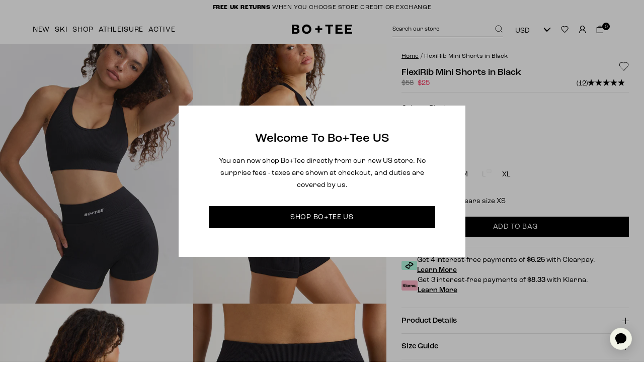

--- FILE ---
content_type: text/html; charset=utf-8
request_url: https://boandtee.com/products/precision-flexirib-mini-shorts-black
body_size: 107201
content:
<!doctype html>
<html class="util-NoJs" lang="en">
  <head>
    <meta charset="utf-8" />
    <meta http-equiv="X-UA-Compatible" content="IE=edge" />
    <meta name="viewport" content="width=device-width, initial-scale=1, maximum-scale=1" />
    <meta name="author" content="By Association Only" />
    <meta name="theme-color" content="" /><!-- Google Tag Manager -->
    <script>(function(w,d,s,l,i){w[l]=w[l]||[];w[l].push({'gtm.start':
      new Date().getTime(),event:'gtm.js'});var f=d.getElementsByTagName(s)[0],
      j=d.createElement(s),dl=l!='dataLayer'?'&l='+l:'';j.async=true;j.src=
      'https://www.googletagmanager.com/gtm.js?id='+i+dl;f.parentNode.insertBefore(j,f);
      })(window,document,'script','dataLayer','GTM-W8WZJTX');</script>
    <!-- End Google Tag Manager --><link rel="canonical" href="https://boandtee.com/products/precision-flexirib-mini-shorts-black" /><link rel="shortcut icon" href="//boandtee.com/cdn/shop/files/BO_TEE_Favicon_32x32.png?v=1705072094" type="image/png" /><title>FlexiRib Mini Shorts in Black
&ndash; Bo+Tee</title><meta name="description" content="An uncomplicated and versatile design created to move with your body, the Precision mini gym shorts are curated in our seamless knit FlexiRib fabric which provides a compressive, secure and comfortable fit." />


<meta property="og:site_name" content="Bo+Tee">
<meta property="og:url" content="https://boandtee.com/products/precision-flexirib-mini-shorts-black">
<meta property="og:title" content="FlexiRib Mini Shorts in Black">
<meta property="og:type" content="product">
<meta property="og:description" content="An uncomplicated and versatile design created to move with your body, the Precision mini gym shorts are curated in our seamless knit FlexiRib fabric which provides a compressive, secure and comfortable fit."><meta property="product:availability" content="instock">
  <meta property="product:price:amount" content="15.00">
  <meta property="product:price:currency" content="GBP"><meta property="og:image" content="http://boandtee.com/cdn/shop/files/BT0680-Black_Precision_7.jpg?v=1712071204">
      <meta property="og:image:secure_url" content="https://boandtee.com/cdn/shop/files/BT0680-Black_Precision_7.jpg?v=1712071204">
      <meta property="og:image:width" content="2000">
      <meta property="og:image:height" content="3000">
      <meta property="og:image:alt" content="FlexiRib Mini Shorts in Black"><meta property="og:image" content="http://boandtee.com/cdn/shop/files/BT0680-Black_Precision_4.jpg?v=1712071213">
      <meta property="og:image:secure_url" content="https://boandtee.com/cdn/shop/files/BT0680-Black_Precision_4.jpg?v=1712071213">
      <meta property="og:image:width" content="2000">
      <meta property="og:image:height" content="3000">
      <meta property="og:image:alt" content="FlexiRib Mini Shorts in Black"><meta property="og:image" content="http://boandtee.com/cdn/shop/files/BT0680-Black_Precision_5.jpg?v=1712071213">
      <meta property="og:image:secure_url" content="https://boandtee.com/cdn/shop/files/BT0680-Black_Precision_5.jpg?v=1712071213">
      <meta property="og:image:width" content="2000">
      <meta property="og:image:height" content="3000">
      <meta property="og:image:alt" content="FlexiRib Mini Shorts in Black">

<meta name="twitter:site" content="@teamboandtee">
<meta name="twitter:card" content="summary_large_image">
<meta name="twitter:title" content="FlexiRib Mini Shorts in Black">
<meta name="twitter:description" content="An uncomplicated and versatile design created to move with your body, the Precision mini gym shorts are curated in our seamless knit FlexiRib fabric which provides a compressive, secure and comfortable fit.">

<link rel="prefetch" href="//boandtee.com/cdn/shop/t/577/assets/layout.checkout.css?v=5219362590133453121768398934" as="style"><link type="text/css" href="//boandtee.com/cdn/shop/t/577/assets/layout.theme.css?v=111880061329287315771768399000" rel="stylesheet"><script>
      if (!window.BAOv2) {
        window.BAOv2 = {}
      }
    </script>

    <script src="//boandtee.com/cdn/shop/t/577/assets/bao-utils.js?v=155642365475571745221721653712" defer="defer"></script>
    <script src="//boandtee.com/cdn/shop/t/577/assets/bao-events.js?v=13838592554791861231747312979" defer="defer"></script>
    <script src="//boandtee.com/cdn/shop/t/577/assets/bao-listeners.js?v=168757978628347680981721653712" defer="defer"></script>
    <script src="//boandtee.com/cdn/shop/t/577/assets/bao-custom-element.js?v=11203178802014578541721653712" defer="defer"></script>
    <script src="//boandtee.com/cdn/shop/t/577/assets/bao-section-rendering.js?v=114657610007923350911721653712" defer="defer"></script>
    <script src="//boandtee.com/cdn/shop/t/577/assets/section-async.js?v=176824107879426408011732009316" defer="defer"></script>
    <script src="//boandtee.com/cdn/shop/t/577/assets/algolia-search-update-trigger.js?v=72221811937247282641750841980" defer="defer"></script>

    <script src="//boandtee.com/cdn/shop/t/577/assets/algolia-product-card.js?v=117692169726196547591747841177" defer="defer"></script>
    <script src="//boandtee.com/cdn/shop/t/577/assets/product-card-carousel.js?v=178892735292376997101726755739" defer="defer"></script>
    <script src="//boandtee.com/cdn/shop/t/577/assets/wishlist-button.js?v=142998393734778500911761669427" defer="defer"></script>

    <script>
      document.documentElement.className = document.documentElement.className.replace('util-NoJs', '');

      window.theme = {
        strings: {
          addToCart: "Add to Bag",
          preOrder: "This Item is on pre order ",
          soldOut: "Sold Out",
          unavailable: "Unavailable",
          backInStock: "Notify me when back in stock",
          productGalleryButton: {
            original: null,
            alternative: null
          },
          algolia: {
            form_placeholder: "Try searching for hoodies, leggings, or sports bras",
            form_mobile_placeholder: "Try searching for hoodies, leggings, or sports bras",
            filter_title: "Filter + Sort",
            clear_all_filters: "Clear All Filters",
            apply_filters: "Apply filters",
          }
        },
        customer: {
          algoliaUserToken: null,
          loggedIn: `false`
        },
        moneyFormat: "\u003cspan class=\"mon-Money\" data-currency-gbp=\"{{amount}}\"\u003e£{{amount}}\u003c\/span\u003e",
        currency: "GBP",
        currencySymbol: "£"
      };</script><link rel="stylesheet" href="https://use.typekit.net/lqs8htr.css">
<script src="//boandtee.com/cdn/s/shopify/shopify_common.js" type="text/javascript"></script>
    <script src="//boandtee.com/cdn/s/javascripts/currencies.js" type="text/javascript"></script>

<link rel="prefetch" href="//boandtee.com/cdn/shop/t/577/assets/layout.checkout.js?v=118857534100695776921747841177" as="script"><script type="text/javascript" src="//boandtee.com/cdn/shop/t/577/assets/vendors@layout.theme.chunk.9fb5d.js?v=32531389978039049321768398936" defer="defer"></script><script type="text/javascript" src="//boandtee.com/cdn/shop/t/577/assets/layout.theme.js?v=54954937795507716051768398999" defer="defer"></script><link rel="prefetch" href="//boandtee.com/cdn/shop/t/577/assets/vendors@template.gift_card.chunk.7d0e8.js?v=13659215961637255201768398933" as="script"><link rel="prefetch" href="//boandtee.com/cdn/shop/t/577/assets/template.gift_card.js?v=153783367535629238041768398932" as="script"><link rel="prefetch" href="//boandtee.com/cdn/shop/t/577/assets/template.page.faqs.js?v=177972920377464603641768398933" as="script"><script type="text/javascript" src="//boandtee.com/cdn/shop/t/577/assets/template.product.js?v=70481658354951799171768398934" defer="defer"></script><link rel="prefetch" href="//boandtee.com/cdn/shop/t/577/assets/template.addresses.js?v=128712340343083906581768398932" as="script"><link rel="prefetch" href="//boandtee.com/cdn/shop/t/577/assets/template.login.js?v=27724319050637582551768398931" as="script"><meta name="facebook-domain-verification" content="9qjg6ebhhkq47v4540hc4afn3z7u4x" />
    <meta name="facebook-domain-verification" content="n3erzurjgd4rt3ip5mlkcfoldvl5kr" />
    <meta name="tapcart-banner:appIcon" content="https://storage.googleapis.com/tapcart-150607.appspot.com/3080f7e61d5e67a5933b3c6476fc425a_i.jpeg"><div data-gb-custom-block data-tag="include" data-0='nosto-tagging'></div><script>
  (function () {
    var name = 'nostojs'
    window[name] = window[name] || function (cb) {(window[name].q = window[name].q || []).push(cb)}
  })()
</script>
<script type="text/javascript" src="//connect.nosto.com/include/shopify-24797970513" async></script>

<script>
  class NostoColourSwatches extends HTMLElement {
    constructor() {
      super();

      const prod_swatches = this.getAttribute('data-swatches').replace('[', '').replaceAll('"', '').replace(']', '').split(',');
      const store_colours = JSON.parse(document.getElementById('ShopColoursMetadata').textContent);
      let colours = '';
      let formatted_colour = '';
      
      if (prod_swatches) {
        prod_swatches.forEach(colour => {
          if (colour.indexOf(':') !== -1) {
            formatted_colour = colour.substring(colour.indexOf(':') + 2);
          } else {
            formatted_colour = colour;
          }
          colours += colours == '' ? '' : ',';
          colours += formatted_colour;
        });

        if (colours !== '') {
          const swatches_arr = colours.split(',');
          let shop_colour_details;
          let colours_div = document.createElement("div");
          colours_div.classList.add('prd-Card_Colors');
          
          for (let i = 0; i < swatches_arr.length; i++) {
            let colour_div = document.createElement("span");
            colour_div.classList.add('prd-Card_Color');
            shop_colour_details = store_colours.find( record => record.colour_title === swatches_arr[i].toLowerCase())

            if (shop_colour_details.colour_hex != '') {
              colour_div.style.backgroundColor = shop_colour_details.colour_hex;
              colours_div.appendChild(colour_div);
            } else if (shop_colour_details.colour_img != '') {
              colour_div.style.backgroundImage = `url('${shop_colour_details.colour_img}')`;
              colours_div.appendChild(colour_div);
            }

            if (i > 1) {
              break;
            }
          }
  
          if (swatches_arr.length > 3) {
            let more_div = document.createElement("span");
            more_div.classList.add('prd-Colours_Remaining');
            more_div.textContent = `+${swatches_arr.length - 3} more`;
            colours_div.appendChild(more_div);
          }
          
          this.appendChild(colours_div);
        }
      }
    }
  }  
  customElements.define('nosto-colour-swatches', NostoColourSwatches);
</script>

<link rel="dns-prefetch" href="https://swymstore-v3premium-01.swymrelay.com" crossorigin>
<link rel="dns-prefetch" href="//swymv3premium-01.azureedge.net/code/swym-shopify.js">
<link rel="preconnect" href="//swymv3premium-01.azureedge.net/code/swym-shopify.js">
<script id="swym-snippet">
  window.swymLandingURL = document.URL;
  window.swymCart = {"note":null,"attributes":{},"original_total_price":0,"total_price":0,"total_discount":0,"total_weight":0.0,"item_count":0,"items":[],"requires_shipping":false,"currency":"GBP","items_subtotal_price":0,"cart_level_discount_applications":[],"checkout_charge_amount":0};
  window.swymPageLoad = function(){
    window.SwymProductVariants = window.SwymProductVariants || {};
    window.SwymHasCartItems = 0 > 0;
    window.SwymPageData = {}, window.SwymProductInfo = {};var variants = [];
    window.SwymProductInfo.product = {"id":7085024084049,"title":"FlexiRib Mini Shorts in Black","handle":"precision-flexirib-mini-shorts-black","description":"\u003cp\u003eTailor-made active essentials. A staple piece for your athleisure rotation, these mini shorts are crafted from our seamless FlexiRib knit fabric which provides a compressive, secure and comfortable fit. Set on a ribbed high-rise waistband, they’re designed to move with your body for maximum range of motion.\u003c\/p\u003e\u003cp\u003e• FlexiRib mini shorts\u003cbr\u003e• Supportive high-rise ribbed elasticated waistband\u003cbr\u003e• Dual-layered\u003cbr\u003e• Knitted Bo\u0026amp;Tee logo at front\u003cbr\u003e• Seamless FlexiRib knit fabric (92% Nylon, 8% Elastane)\u003cbr\u003e• Mini length, inseam approx. 10.5cm based on size S\u003cbr\u003e• Product code: BT0680\u003c\/p\u003e\u003cp\u003eWe do our best to ensure that our photos are as true to color as possible. However, due to inconsistencies in monitors, digital photography, and production variations, we cannot guarantee that the color you see on your screen accurately portrays the true color of the product.\u003c\/p\u003e","published_at":"2025-08-02T10:30:00+01:00","created_at":"2023-05-17T10:39:22+01:00","vendor":"Bo+Tee","type":"Shorts","tags":["2024","ACTIVEBTBOXINGDAYUPTO70","allproductsokendo","allsalesize10","allsalesize16","allsalesize4","allsalesize6","allsalesize8","BFCMMAINEVENTEXCLUDE","Bottoms","BOXINGDAY50","Bromborough Warehouse - Out of Stock","bt-black-styles-push","BTALLPRODUCTSOKENDO","BTbfcmMAIN60","BTbfcmMAINALL","BTBOXINGDAYUPTO70","excludedlist","FlexiRib","nibble-bfcm","nibbletest","Outlet","WK1SHOPALL","WK2BFCM50TOPBOT","womens-clothing-sale-all"],"price":1500,"price_min":1500,"price_max":1500,"available":true,"price_varies":false,"compare_at_price":3500,"compare_at_price_min":3500,"compare_at_price_max":3500,"compare_at_price_varies":false,"variants":[{"id":40349012459601,"title":"XXS","option1":"XXS","option2":null,"option3":null,"sku":"BT0680__Black_XXS","requires_shipping":true,"taxable":true,"featured_image":null,"available":false,"name":"FlexiRib Mini Shorts in Black - XXS","public_title":"XXS","options":["XXS"],"price":1500,"weight":200,"compare_at_price":3500,"inventory_management":"shopify","barcode":"5059282589715","requires_selling_plan":false,"selling_plan_allocations":[],"quantity_rule":{"min":1,"max":null,"increment":1}},{"id":40349012492369,"title":"XS","option1":"XS","option2":null,"option3":null,"sku":"BT0680__Black_XS","requires_shipping":true,"taxable":true,"featured_image":null,"available":true,"name":"FlexiRib Mini Shorts in Black - XS","public_title":"XS","options":["XS"],"price":1500,"weight":200,"compare_at_price":3500,"inventory_management":"shopify","barcode":"5059282589722","requires_selling_plan":false,"selling_plan_allocations":[],"quantity_rule":{"min":1,"max":null,"increment":1}},{"id":40349012525137,"title":"S","option1":"S","option2":null,"option3":null,"sku":"BT0680__Black_S","requires_shipping":true,"taxable":true,"featured_image":null,"available":true,"name":"FlexiRib Mini Shorts in Black - S","public_title":"S","options":["S"],"price":1500,"weight":200,"compare_at_price":3500,"inventory_management":"shopify","barcode":"5059282594962","requires_selling_plan":false,"selling_plan_allocations":[],"quantity_rule":{"min":1,"max":null,"increment":1}},{"id":40349012557905,"title":"M","option1":"M","option2":null,"option3":null,"sku":"BT0680__Black_M","requires_shipping":true,"taxable":true,"featured_image":null,"available":true,"name":"FlexiRib Mini Shorts in Black - M","public_title":"M","options":["M"],"price":1500,"weight":200,"compare_at_price":3500,"inventory_management":"shopify","barcode":"5059282589739","requires_selling_plan":false,"selling_plan_allocations":[],"quantity_rule":{"min":1,"max":null,"increment":1}},{"id":40349012590673,"title":"L","option1":"L","option2":null,"option3":null,"sku":"BT0680__Black_L","requires_shipping":true,"taxable":true,"featured_image":null,"available":false,"name":"FlexiRib Mini Shorts in Black - L","public_title":"L","options":["L"],"price":1500,"weight":200,"compare_at_price":3500,"inventory_management":"shopify","barcode":"5059282589746","requires_selling_plan":false,"selling_plan_allocations":[],"quantity_rule":{"min":1,"max":null,"increment":1}},{"id":40349012623441,"title":"XL","option1":"XL","option2":null,"option3":null,"sku":"BT0680__Black_XL","requires_shipping":true,"taxable":true,"featured_image":null,"available":true,"name":"FlexiRib Mini Shorts in Black - XL","public_title":"XL","options":["XL"],"price":1500,"weight":200,"compare_at_price":3500,"inventory_management":"shopify","barcode":"5059282589753","requires_selling_plan":false,"selling_plan_allocations":[],"quantity_rule":{"min":1,"max":null,"increment":1}}],"images":["\/\/boandtee.com\/cdn\/shop\/files\/BT0680-Black_Precision_7.jpg?v=1712071204","\/\/boandtee.com\/cdn\/shop\/files\/BT0680-Black_Precision_4.jpg?v=1712071213","\/\/boandtee.com\/cdn\/shop\/files\/BT0680-Black_Precision_5.jpg?v=1712071213","\/\/boandtee.com\/cdn\/shop\/files\/BT0680-Black_Precision_6.jpg?v=1712071213","\/\/boandtee.com\/cdn\/shop\/files\/BT0680-Black_Precision_3.jpg?v=1712071204","\/\/boandtee.com\/cdn\/shop\/files\/BT0680-Black_Precision_2.jpg?v=1712071205","\/\/boandtee.com\/cdn\/shop\/files\/BT0680-Black_Precision_1.jpg?v=1712071206"],"featured_image":"\/\/boandtee.com\/cdn\/shop\/files\/BT0680-Black_Precision_7.jpg?v=1712071204","options":["Size"],"media":[{"alt":null,"id":25776266772561,"position":1,"preview_image":{"aspect_ratio":0.667,"height":3000,"width":2000,"src":"\/\/boandtee.com\/cdn\/shop\/files\/BT0680-Black_Precision_7.jpg?v=1712071204"},"aspect_ratio":0.667,"height":3000,"media_type":"image","src":"\/\/boandtee.com\/cdn\/shop\/files\/BT0680-Black_Precision_7.jpg?v=1712071204","width":2000},{"alt":null,"id":25776266870865,"position":2,"preview_image":{"aspect_ratio":0.667,"height":3000,"width":2000,"src":"\/\/boandtee.com\/cdn\/shop\/files\/BT0680-Black_Precision_4.jpg?v=1712071213"},"aspect_ratio":0.667,"height":3000,"media_type":"image","src":"\/\/boandtee.com\/cdn\/shop\/files\/BT0680-Black_Precision_4.jpg?v=1712071213","width":2000},{"alt":null,"id":25776266805329,"position":3,"preview_image":{"aspect_ratio":0.667,"height":3000,"width":2000,"src":"\/\/boandtee.com\/cdn\/shop\/files\/BT0680-Black_Precision_5.jpg?v=1712071213"},"aspect_ratio":0.667,"height":3000,"media_type":"image","src":"\/\/boandtee.com\/cdn\/shop\/files\/BT0680-Black_Precision_5.jpg?v=1712071213","width":2000},{"alt":null,"id":25776266838097,"position":4,"preview_image":{"aspect_ratio":0.667,"height":3000,"width":2000,"src":"\/\/boandtee.com\/cdn\/shop\/files\/BT0680-Black_Precision_6.jpg?v=1712071213"},"aspect_ratio":0.667,"height":3000,"media_type":"image","src":"\/\/boandtee.com\/cdn\/shop\/files\/BT0680-Black_Precision_6.jpg?v=1712071213","width":2000},{"alt":null,"id":25776266903633,"position":5,"preview_image":{"aspect_ratio":0.667,"height":3000,"width":2000,"src":"\/\/boandtee.com\/cdn\/shop\/files\/BT0680-Black_Precision_3.jpg?v=1712071204"},"aspect_ratio":0.667,"height":3000,"media_type":"image","src":"\/\/boandtee.com\/cdn\/shop\/files\/BT0680-Black_Precision_3.jpg?v=1712071204","width":2000},{"alt":null,"id":25776266936401,"position":6,"preview_image":{"aspect_ratio":0.667,"height":3000,"width":2000,"src":"\/\/boandtee.com\/cdn\/shop\/files\/BT0680-Black_Precision_2.jpg?v=1712071205"},"aspect_ratio":0.667,"height":3000,"media_type":"image","src":"\/\/boandtee.com\/cdn\/shop\/files\/BT0680-Black_Precision_2.jpg?v=1712071205","width":2000},{"alt":null,"id":25776266969169,"position":7,"preview_image":{"aspect_ratio":0.667,"height":3000,"width":2000,"src":"\/\/boandtee.com\/cdn\/shop\/files\/BT0680-Black_Precision_1.jpg?v=1712071206"},"aspect_ratio":0.667,"height":3000,"media_type":"image","src":"\/\/boandtee.com\/cdn\/shop\/files\/BT0680-Black_Precision_1.jpg?v=1712071206","width":2000}],"requires_selling_plan":false,"selling_plan_groups":[],"content":"\u003cp\u003eTailor-made active essentials. A staple piece for your athleisure rotation, these mini shorts are crafted from our seamless FlexiRib knit fabric which provides a compressive, secure and comfortable fit. Set on a ribbed high-rise waistband, they’re designed to move with your body for maximum range of motion.\u003c\/p\u003e\u003cp\u003e• FlexiRib mini shorts\u003cbr\u003e• Supportive high-rise ribbed elasticated waistband\u003cbr\u003e• Dual-layered\u003cbr\u003e• Knitted Bo\u0026amp;Tee logo at front\u003cbr\u003e• Seamless FlexiRib knit fabric (92% Nylon, 8% Elastane)\u003cbr\u003e• Mini length, inseam approx. 10.5cm based on size S\u003cbr\u003e• Product code: BT0680\u003c\/p\u003e\u003cp\u003eWe do our best to ensure that our photos are as true to color as possible. However, due to inconsistencies in monitors, digital photography, and production variations, we cannot guarantee that the color you see on your screen accurately portrays the true color of the product.\u003c\/p\u003e"};
    window.SwymProductInfo.variants = window.SwymProductInfo.product.variants;
    var piu = "\/\/boandtee.com\/cdn\/shop\/files\/BT0680-Black_Precision_7_620x620.jpg?v=1712071204";
    
      SwymProductVariants[40349012459601] = {
        empi:window.SwymProductInfo.product.id,epi:40349012459601,
        dt: "FlexiRib Mini Shorts in Black",
        du: "https://boandtee.com/products/precision-flexirib-mini-shorts-black",
        iu:  piu ,
        stk: 0,
        pr: 1500/100,
        ct: window.SwymProductInfo.product.type,
         op: 3500/100, 
        variants: [{ "XXS" : 40349012459601}]
      };
      SwymProductVariants[40349012492369] = {
        empi:window.SwymProductInfo.product.id,epi:40349012492369,
        dt: "FlexiRib Mini Shorts in Black",
        du: "https://boandtee.com/products/precision-flexirib-mini-shorts-black",
        iu:  piu ,
        stk: 206,
        pr: 1500/100,
        ct: window.SwymProductInfo.product.type,
         op: 3500/100, 
        variants: [{ "XS" : 40349012492369}]
      };
      SwymProductVariants[40349012525137] = {
        empi:window.SwymProductInfo.product.id,epi:40349012525137,
        dt: "FlexiRib Mini Shorts in Black",
        du: "https://boandtee.com/products/precision-flexirib-mini-shorts-black",
        iu:  piu ,
        stk: 331,
        pr: 1500/100,
        ct: window.SwymProductInfo.product.type,
         op: 3500/100, 
        variants: [{ "S" : 40349012525137}]
      };
      SwymProductVariants[40349012557905] = {
        empi:window.SwymProductInfo.product.id,epi:40349012557905,
        dt: "FlexiRib Mini Shorts in Black",
        du: "https://boandtee.com/products/precision-flexirib-mini-shorts-black",
        iu:  piu ,
        stk: 221,
        pr: 1500/100,
        ct: window.SwymProductInfo.product.type,
         op: 3500/100, 
        variants: [{ "M" : 40349012557905}]
      };
      SwymProductVariants[40349012590673] = {
        empi:window.SwymProductInfo.product.id,epi:40349012590673,
        dt: "FlexiRib Mini Shorts in Black",
        du: "https://boandtee.com/products/precision-flexirib-mini-shorts-black",
        iu:  piu ,
        stk: 0,
        pr: 1500/100,
        ct: window.SwymProductInfo.product.type,
         op: 3500/100, 
        variants: [{ "L" : 40349012590673}]
      };
      SwymProductVariants[40349012623441] = {
        empi:window.SwymProductInfo.product.id,epi:40349012623441,
        dt: "FlexiRib Mini Shorts in Black",
        du: "https://boandtee.com/products/precision-flexirib-mini-shorts-black",
        iu:  piu ,
        stk: 24,
        pr: 1500/100,
        ct: window.SwymProductInfo.product.type,
         op: 3500/100, 
        variants: [{ "XL" : 40349012623441}]
      };window.SwymProductInfo.currentVariant = 40349012492369;
    var product_data = {
      et: 1, empi: window.SwymProductInfo.product.id, epi: window.SwymProductInfo.currentVariant,
      dt: "FlexiRib Mini Shorts in Black", du: "https://boandtee.com/products/precision-flexirib-mini-shorts-black",
      ct: window.SwymProductInfo.product.type, pr: 1500/100,
      iu:  piu , variants: [{ "XS" : 40349012492369 }],
      stk:206  ,op:3500/100 
    };
    window.SwymPageData = product_data;
    
    window.SwymPageData.uri = window.swymLandingURL;
  };

  if(window.selectCallback){
    (function(){
      // Variant select override
      var originalSelectCallback = window.selectCallback;
      window.selectCallback = function(variant){
        originalSelectCallback.apply(this, arguments);
        try{
          if(window.triggerSwymVariantEvent){
            window.triggerSwymVariantEvent(variant.id);
          }
        }catch(err){
          console.warn("Swym selectCallback", err);
        }
      };
    })();
  }
  window.swymCustomerId = null;
  window.swymCustomerExtraCheck = null;

  var swappName = ("Wishlist" || "Wishlist");
  var swymJSObject = {
    pid: "oNyF\/VqOSaXBF+0H+\/dDAy2ddiZofO953yIHaXXWD8Y=" || "oNyF/VqOSaXBF+0H+/dDAy2ddiZofO953yIHaXXWD8Y=",
    interface: "/apps/swym" + swappName + "/interfaces/interfaceStore.php?appname=" + swappName
  };
  window.swymJSShopifyLoad = function(){
    if(window.swymPageLoad) swymPageLoad();
    if(!window._swat) {
      (function (s, w, r, e, l, a, y) {
        r['SwymRetailerConfig'] = s;
        r[s] = r[s] || function (k, v) {
          r[s][k] = v;
        };
      })('_swrc', '', window);
      _swrc('RetailerId', swymJSObject.pid);
      _swrc('Callback', function(){initSwymShopify();});
    }else if(window._swat.postLoader){
      _swrc = window._swat.postLoader;
      _swrc('RetailerId', swymJSObject.pid);
      _swrc('Callback', function(){initSwymShopify();});
    }else{
      initSwymShopify();
    }
  }
  if(!window._SwymPreventAutoLoad) {
    swymJSShopifyLoad();
  }
  window.swymGetCartCookies = function(){
    var RequiredCookies = ["cart", "swym-session-id", "swym-swymRegid", "swym-email"];
    var reqdCookies = {};
    RequiredCookies.forEach(function(k){
      reqdCookies[k] = _swat.storage.getRaw(k);
    });
    var cart_token = window.swymCart.token;
    var data = {
        action:'cart',
        token:cart_token,
        cookies:reqdCookies
    };
    return data;
  }

  window.swymGetCustomerData = function(){
    
    return {status:1};
    
  }
</script>

<style id="safari-flasher-pre"></style>
<script>
  if (navigator.userAgent.indexOf('Safari') != -1 && navigator.userAgent.indexOf('Chrome') == -1) {
    document.getElementById("safari-flasher-pre").innerHTML = ''
      + '#swym-plugin,#swym-hosted-plugin{display: none;}'
      + '.swym-button.swym-add-to-wishlist{display: none;}'
      + '.swym-button.swym-add-to-watchlist{display: none;}'
      + '#swym-plugin  #swym-notepad, #swym-hosted-plugin  #swym-notepad{opacity: 0; visibility: hidden;}'
      + '#swym-plugin  #swym-notepad, #swym-plugin  #swym-overlay, #swym-plugin  #swym-notification,'
      + '#swym-hosted-plugin  #swym-notepad, #swym-hosted-plugin  #swym-overlay, #swym-hosted-plugin  #swym-notification'
      + '{-webkit-transition: none; transition: none;}'
      + '';
    window.SwymCallbacks = window.SwymCallbacks || [];
    window.SwymCallbacks.push(function(tracker){
      tracker.evtLayer.addEventListener(tracker.JSEvents.configLoaded, function(){
        // flash-preventer
        var x = function(){
          SwymUtils.onDOMReady(function() {
            var d = document.createElement("div");
            d.innerHTML = "<style id='safari-flasher-post'>"
              + "#swym-plugin:not(.swym-ready),#swym-hosted-plugin:not(.swym-ready){display: none;}"
              + ".swym-button.swym-add-to-wishlist:not(.swym-loaded){display: none;}"
              + ".swym-button.swym-add-to-watchlist:not(.swym-loaded){display: none;}"
              + "#swym-plugin.swym-ready  #swym-notepad, #swym-plugin.swym-ready  #swym-overlay, #swym-plugin.swym-ready  #swym-notification,"
              + "#swym-hosted-plugin.swym-ready  #swym-notepad, #swym-hosted-plugin.swym-ready  #swym-overlay, #swym-hosted-plugin.swym-ready  #swym-notification"
              + "{-webkit-transition: opacity 0.3s, visibility 0.3ms, -webkit-transform 0.3ms !important;-moz-transition: opacity 0.3s, visibility 0.3ms, -moz-transform 0.3ms !important;-ms-transition: opacity 0.3s, visibility 0.3ms, -ms-transform 0.3ms !important;-o-transition: opacity 0.3s, visibility 0.3ms, -o-transform 0.3ms !important;transition: opacity 0.3s, visibility 0.3ms, transform 0.3ms !important;}"
              + "</style>";
            document.head.appendChild(d);
          });
        };
        setTimeout(x, 10);
      });
    });
  }
</script>
<style id="swym-product-view-defaults">
  /* Hide when not loaded */
  .swym-button.swym-add-to-wishlist-view-product:not(.swym-loaded){
    display: none;
  }
</style>

<link href="//boandtee.com/cdn/shop/t/577/assets/track-order-form.css?v=119308545762294114681721653712" rel="stylesheet" type="text/css" media="all" />
<link href="//boandtee.com/cdn/shop/t/577/assets/modal-media.css?v=99327363589309720471721653712" rel="stylesheet" type="text/css" media="all" />

<script
  src="//boandtee.com/cdn/shop/t/577/assets/track-order-form.js?v=9612110471333105461721653712"
  type="module"
></script>

<script
  src="//boandtee.com/cdn/shop/t/577/assets/modal-element.js?v=14154043877505254191721653712"
  type="module"
></script><link href="//boandtee.com/cdn/shop/t/577/assets/modal.css?v=26581237795654960551729784883" rel="stylesheet" type="text/css" media="all" />

<modal-element class="mod-Modal mod-Modal-trackorder" data-modal="track-order" aria-hidden="true">
  <div class="mod-Modal_Outer">
    <div class="mod-Modal_Inner lyt-Container">
      <div class="mod-Modal_Wrapper">
        <header class="mod-Modal_Header">
          <button type="button" class="mod-Modal_Close" data-el="modal-element.close">
            <span class="mod-Modal_Icon mod-Modal_Icon-close"><svg xmlns="http://www.w3.org/2000/svg" viewBox="0 0 20 20">
  <path d="M15.89 14.696l-4.734-4.734 4.717-4.717c.4-.4.37-1.085-.03-1.485s-1.085-.43-1.485-.03L9.641 8.447 4.97 3.776c-.4-.4-1.085-.37-1.485.03s-.43 1.085-.03 1.485l4.671 4.671-4.688 4.688c-.4.4-.37 1.085.03 1.485s1.085.43 1.485.03l4.688-4.687 4.734 4.734c.4.4 1.085.37 1.485-.03s.43-1.085.03-1.485z"/>
</svg>
</span>

            <span class="util-ScreenReaderOnly">
              Translation missing: en.accessibility.close
            </span>
          </button>
        </header>

        <div class="mod-Modal_Body">
          <track-order-form><div class="trk-OrderTracker_Image trk-OrderTracker_Image-desktop"><div class="rsp-Image " style="--Image_AspectRatio: 50.13888888888888%; aspect-ratio: 4470 / 2241.208333333333;">
  
    <img src="//boandtee.com/cdn/shop/files/Alumna-ML_DESKTOP.jpg?v=1756824901&amp;width=4470" srcset="//boandtee.com/cdn/shop/files/Alumna-ML_DESKTOP.jpg?v=1756824901&amp;width=180 180w, //boandtee.com/cdn/shop/files/Alumna-ML_DESKTOP.jpg?v=1756824901&amp;width=360 360w, //boandtee.com/cdn/shop/files/Alumna-ML_DESKTOP.jpg?v=1756824901&amp;width=540 540w, //boandtee.com/cdn/shop/files/Alumna-ML_DESKTOP.jpg?v=1756824901&amp;width=720 720w, //boandtee.com/cdn/shop/files/Alumna-ML_DESKTOP.jpg?v=1756824901&amp;width=900 900w, //boandtee.com/cdn/shop/files/Alumna-ML_DESKTOP.jpg?v=1756824901&amp;width=1080 1080w, //boandtee.com/cdn/shop/files/Alumna-ML_DESKTOP.jpg?v=1756824901&amp;width=1296 1296w, //boandtee.com/cdn/shop/files/Alumna-ML_DESKTOP.jpg?v=1756824901&amp;width=1512 1512w, //boandtee.com/cdn/shop/files/Alumna-ML_DESKTOP.jpg?v=1756824901&amp;width=1728 1728w, //boandtee.com/cdn/shop/files/Alumna-ML_DESKTOP.jpg?v=1756824901&amp;width=1944 1944w, //boandtee.com/cdn/shop/files/Alumna-ML_DESKTOP.jpg?v=1756824901&amp;width=2160 2160w, //boandtee.com/cdn/shop/files/Alumna-ML_DESKTOP.jpg?v=1756824901&amp;width=2376 2376w, //boandtee.com/cdn/shop/files/Alumna-ML_DESKTOP.jpg?v=1756824901&amp;width=2592 2592w, //boandtee.com/cdn/shop/files/Alumna-ML_DESKTOP.jpg?v=1756824901&amp;width=2880 2880w, //boandtee.com/cdn/shop/files/Alumna-ML_DESKTOP.jpg?v=1756824901&amp;width=3024 3024w, //boandtee.com/cdn/shop/files/Alumna-ML_DESKTOP.jpg?v=1756824901&amp;width=3440 3440w, //boandtee.com/cdn/shop/files/Alumna-ML_DESKTOP.jpg?v=1756824901&amp;width=3840 3840w" width="4470" height="2241" loading="lazy" sizes="(max-width: 767px) 100vw, (min-width: 768px) 100vw" class="rsp-Image_Image ">
  
</div>
</div><div class="trk-OrderTracker_Image trk-OrderTracker_Image-mobile"><div class="rsp-Image " style="--Image_AspectRatio: 156.0%; aspect-ratio: 750 / 1170.0;">
  
    <img src="//boandtee.com/cdn/shop/files/Alumna-ML_MOBILE.jpg?v=1756824898&amp;width=750" srcset="//boandtee.com/cdn/shop/files/Alumna-ML_MOBILE.jpg?v=1756824898&amp;width=180 180w, //boandtee.com/cdn/shop/files/Alumna-ML_MOBILE.jpg?v=1756824898&amp;width=360 360w, //boandtee.com/cdn/shop/files/Alumna-ML_MOBILE.jpg?v=1756824898&amp;width=540 540w, //boandtee.com/cdn/shop/files/Alumna-ML_MOBILE.jpg?v=1756824898&amp;width=720 720w" width="750" height="1170" loading="lazy" sizes="(max-width: 767px) 100vw, (min-width: 768px) calc(100vw / 3)" class="rsp-Image_Image ">
  
</div>
</div><form
      class="frm-Form trk-Form"
      method="get"
      action="https://boandtee.narvar.com/tracking/boandtee"
      accept-charset="utf-8"
      target="https://boandtee.narvar.com/tracking/boandtee"
      data-track-order-form-el="form"
    >
      <input type="hidden" name="locale" value="en_GB"><h3>Track My Order</h3><div class="frm-Form_Row"><label class="frm-Form_Label" for="order-number-input">Order Number</label><input
          name="order_number"
          id="order-number-input"
          class="trk-Form_Input frm-Form_Input"
          placeholder="BT123456"
          title="Order number"
          required
          data-track-order-form-el="order"
        >
      </div>

      <button
        class="trk-Form_Button btn-Button btn-Quaternary"
        type="submit"
        data-track-order-form-el="submit"
      >
        Track Order
      </button>
    </form>
  </track-order-form>
        </div>          
      </div>
    </div>
  </div>
</modal-element><link rel="alternate" href="https://boandtee.com/products/precision-flexirib-mini-shorts-black" hreflang="en-gb" />
      <link rel="alternate" href="https://boandtee.com/products/precision-flexirib-mini-shorts-black" hreflang="x-default" />
      <link rel="alternate" href="https://us.boandtee.com/products/precision-flexirib-mini-shorts-black" hreflang="en-us" />
      <link rel="alternate" href="https://aus.boandtee.com/products/precision-flexirib-mini-shorts-black" hreflang="en-au" /><style>:root {
          --promotion-bar-height: 28px;
        }</style>

    <style>
      html {--Swatch_Pecanmarl:#4d3a33;--Swatch_Burgundy:#54142c;--Swatch_Ice:#ece9e4;--Swatch_Crimsonred:#b7042d;--Swatch_Greystripe:;--Swatch_Magentapink:#c05273;--Swatch_Pinkstripe:;--Swatch_Strawberryred:#e65c5c;--Swatch_Yellowstripe:;--Swatch_Bluestripe:;--Swatch_Yellow:#fccf3e;--Swatch_Mint:#87dcb8;--Swatch_Multimocha:#b19886;--Swatch_Multipink:#f5b5c9;--Swatch_Sky:#bfd9f2;--Swatch_Bluegrey:#b6c7db;--Swatch_Pecan:#2f2420;--Swatch_Grape:#680737;--Swatch_Charcoalgrey:#766f6e;--Swatch_Foggrey:#ddd8d8;--Swatch_Ecru:#fffaed;--Swatch_Cherryred:#ed2213;--Swatch_Royalblue:#1a359c;--Swatch_Pastelpink:#f5dce0;--Swatch_Balletpink:#f4e3e9;--Swatch_Icewhite:#f3f6f4;--Swatch_Creammarl:#ede8d0;--Swatch_Icemarl:#e5e4e3;--Swatch_Charcoalmarl:#4a4a4a;--Swatch_:;--Swatch_:;--Swatch_Bubblegumpink:#ff7096;--Swatch_Washedcharcoal:#615c61;--Swatch_Washedicepink:#ecced5;--Swatch_Washedblue:#939eb3;--Swatch_Washedcream:#dcd1c9;--Swatch_Ash:#665e5e;--Swatch_Cobaltblue:#0038c5;--Swatch_Varsitygreen:#017151;--Swatch_Pacificgrey:#e8e8e8;--Swatch_Goldenyellow:#ffe65a;--Swatch_Poppyred:#fb4437;--Swatch_Turquoiseblue:#02cae7;--Swatch_Marble:#fff9e6;--Swatch_Deepolive:#b5a780;--Swatch_Mochabrown:#967969;--Swatch_Sagegrey:#bfc6b2;--Swatch_Bone:#fff7ec;--Swatch_Lavenderblue:#a1acff;--Swatch_Mineral:#bdb6a2;--Swatch_Espresso:#644d2a;--Swatch_Vanilla:#f3e5ab;--Swatch_Washednavy:#4479ab;--Swatch_Lightgreymelange:#eeeeee;--Swatch_Lightgreen:#989982;--Swatch_Greymelange:#808080;--Swatch_Cloudygrey:#d7dcdd;--Swatch_Espresso:#bf9f88;--Swatch_Cobalt:#446ce5;--Swatch_Iolite:#9598e9;--Swatch_Tangored:#df2929;--Swatch_Icegrey:#eeeeee;--Swatch_Chocolate:#93411b;--Swatch_Core:chocolate:#5e2e26;--Swatch_Electricblue:#0652ff;--Swatch_Bubblegumpink:#f296ad;--Swatch_Powderblue:#9fc5e8;--Swatch_Powderpink:#f6e2ee;--Swatch_Cocoabrown:#633507;--Swatch_Cocoa:#683f16;--Swatch_Dusk:#766c91;--Swatch_Cocoa:#ab917f;--Swatch_Iceberggreen:#a8c1b4;--Swatch_Jadegreen:#214d57;--Swatch_Raspberry:#d80134;--Swatch_Warmgrey:#b3b2b0;--Swatch_Flamingopink:#fc8eac;--Swatch_Fuchsia:#fc7adc;--Swatch_Fuchsiapink:#ff0084;--Swatch_Butteryellow:#f5e3a0;--Swatch_Keylime:#e4f9a2;--Swatch_Coralorange:#ff7f50;--Swatch_Vintagegrey:#bcbcbc;--Swatch_Mintgreen:#c7ffd8;--Swatch_Softlilac:#bfb2ce;--Swatch_Eggshell:#faf9e3;--Swatch_Violetpink:#f8dce0;--Swatch_Sugarpink:#f882c5;--Swatch_Periwinkle:#ccccff;--Swatch_Softyellow:#ffe9aa;--Swatch_Classicnavy:#12375a;--Swatch_Softwhite:#fbfaf5;--Swatch_Softpink:#f5dadf;--Swatch_Taupebrown:#7e5e60;--Swatch_Softolive:#a5ab73;--Swatch_Mahogany:#751f0b;--Swatch_Softlavender:#f7eaff;--Swatch_:;--Swatch_Softpeach:#ffe9e0;--Swatch_Softblue:#b8cfe0;--Swatch_Bone:#f9f0e1;--Swatch_Softgrey:#eeeeee;--Swatch_Plum:#741b47;--Swatch_Dustymauve:#ead1dc;--Swatch_Dustypink:#d5a6bd;--Swatch_Dustylilac:#d9d2e9;--Swatch_Dustylavender:#d7d2e3;--Swatch_Dustyteal:#94cfd0;--Swatch_Denimblue:#cfe2f3;--Swatch_Darkred:#920707;--Swatch_Mauve:#e9bbd3;--Swatch_Taupe:#c7a194;--Swatch_Darkrose:#a85d82;--Swatch_Darknavy:#184b7c;--Swatch_Jetblack:#000000;--Swatch_Sage:#95a98d;--Swatch_Indigo:#7d6fa9;--Swatch_:;--Swatch_Blueprint:#9fc5e8;--Swatch_Violet:#b4a7d6;--Swatch_Darkpurple:#5c2a8b;--Swatch_Berry:#bb0049;--Swatch_Darkpink:#c54e8c;--Swatch_Turquoise:#2adeda;--Swatch_Warmbrown:#7f4408;--Swatch_Beigeprint:#fce5cd;--Swatch_Black:#000000;--Swatch_Leadblue:#4e686e;--Swatch_Rust:#9c5642;--Swatch_Orange:#ff850f;--Swatch_Pink:#e7a5c8;--Swatch_Blushpink:#ffccd0;--Swatch_Red:#ff0000;--Swatch_Lightgrey:#c9c9c9;--Swatch_Silver:#b2b2b2;--Swatch_Cream:#f5edd6;--Swatch_Lilac:#b69dd4;--Swatch_Lilacivory:#b69dd4;--Swatch_Blue:#779fe1;--Swatch_Green:#6db596;--Swatch_Greenivory:#6db596;--Swatch_Peach:#fbac82;--Swatch_Blackmarl:#464748;--Swatch_Marlblack:;--Swatch_Coral:#ff8362;--Swatch_Sand:#c1a68d;--Swatch_Copperbrown:#a05b14;--Swatch_Steelblue:#3b5790;--Swatch_Mineralgreen:#9fbec3;--Swatch_Marledgrey:#dedede;--Swatch_Marledoat:#faf3e5;--Swatch_Onyxblack:#252525;--Swatch_Navy:#313d64;--Swatch_Blueviolet:#818bca;--Swatch_Lemonmarl:#ffefbd;--Swatch_Mochamarl:#ab917f;--Swatch_Palepinkmarl:#f7dde7;--Swatch_Palepink:#e3c7cb;--Swatch_Ivorymarl:#ded6c9;--Swatch_Lemon:#f6e8c6;--Swatch_Tan:#b6a08c;--Swatch_Blush:#f4dddf;--Swatch_Iceblue:#d2e7f8;--Swatch_Ice:#ece9e4;--Swatch_Bamboogreen:#c6d6bf;--Swatch_Babyblue:#abc5e0;--Swatch_Babypink:#f3afcc;--Swatch_Babypinkprint:#ff9bd2;--Swatch_Slateblue:#7f99c9;--Swatch_Slategrey:#708090;--Swatch_Slate:#305773;--Swatch_Tealgreen:#019190;--Swatch_Brightblue:#0074fd;--Swatch_Lightblue:#779fe1;--Swatch_Darkblue:#0561be;--Swatch_Purple:#b69dd4;--Swatch_Lavender:#d9d2e9;--Swatch_Tiedye:;--Swatch_White:#ffffff;--Swatch_Limegreen:#cce99e;--Swatch_Caramel:#c68f65;--Swatch_Lightbrown:#864c24;--Swatch_Darkbrown:#56352d;--Swatch_Brown:#614533;--Swatch_Brownmarl:#be9c86;--Swatch_Pistachio:#b1e8d5;--Swatch_Darkgreen:#124b08;--Swatch_Melangeblue:#7a898f;--Swatch_Melangegreen:#b7c2b2;--Swatch_Melangegrey:#a09998;--Swatch_Melangebrown:#ae856c;--Swatch_Melangered:#a2242f;--Swatch_Melangepurple:#634f62;--Swatch_Darkgrey:#878686;--Swatch_Aqua:#29bad1;--Swatch_Teal:#008799;--Swatch_Ivory:#fffff0;--Swatch_Candypink:#ff89bf;--Swatch_Hotpink:#ff69b4;--Swatch_Hotred:#cc012c;--Swatch_Charcoal:#4c515b;--Swatch_Skyblue:#afd5f0;--Swatch_Mauvepink:#d5adb8;--Swatch_Palegrey:#c8ccca;--Swatch_Grey:#665e5e;--Swatch_Terracotta:#ce8477;--Swatch_Beige:#cfba9e;--Swatch_Coolblue:#b7c0d7;--Swatch_Stone:#d1c0a8;--Swatch_Multi:#b19886;--Swatch_Pinkmulti:#fb9dc8;--Swatch_Lightpink:#ffc0d5;--Swatch_Deeporange:#ff6600;--Swatch_Lightorange:#fda722;--Swatch_Olive:#808000;--Swatch_Khaki:#7f8042;--Swatch_Washedkhaki:#c4ca9c;--Swatch_Darkkhaki:#5b613f;--Swatch_Rose:#e7a5c8;--Swatch_Matchagreen:#b7b179;--Swatch_Matcha:#d9ead3;--Swatch_Acai:#ae7a95;--Swatch_Heathergrey:#d5d5d8;--Swatch_Chestnutbrown:#af876d;--Swatch_Ceruleanblue:#4b81bf;--Swatch_Deepred:#6b0000;--Swatch_Washedblack:#1f262a;--Swatch_Limestone:#e9ebd5;--Swatch_Heatheroat:#e2b68f;--Swatch_Confidenceblue:#cfddff;--Swatch_Consistencygrey:#f1f1f1;--Swatch_Mocha:#915f59;--Swatch_Warmtaupe:#e5ae77;--Swatch_Greymarl:#e0e0e0;--Swatch_Pink/navy/burgundy:#642619;--Swatch_Cashmere:#ffdba8;--Swatch_Fog:#eeeeee;--Swatch_Onyx:#000000;}
    </style><link rel="stylesheet" href="https://use.typekit.net/lqs8htr.css">
<script>window.performance && window.performance.mark && window.performance.mark('shopify.content_for_header.start');</script><meta name="google-site-verification" content="9y6urAiQSJNpa7z657iNnjL5b8zgN6XwiBryYklQ0NY">
<meta id="shopify-digital-wallet" name="shopify-digital-wallet" content="/24797970513/digital_wallets/dialog">
<meta name="shopify-checkout-api-token" content="c27179a2cf785b1b266e669fd4a6ae5d">
<meta id="in-context-paypal-metadata" data-shop-id="24797970513" data-venmo-supported="false" data-environment="production" data-locale="en_US" data-paypal-v4="true" data-currency="GBP">
<link rel="alternate" type="application/json+oembed" href="https://boandtee.com/products/precision-flexirib-mini-shorts-black.oembed">
<script async="async" src="/checkouts/internal/preloads.js?locale=en-GB"></script>
<link rel="preconnect" href="https://shop.app" crossorigin="anonymous">
<script async="async" src="https://shop.app/checkouts/internal/preloads.js?locale=en-GB&shop_id=24797970513" crossorigin="anonymous"></script>
<script id="apple-pay-shop-capabilities" type="application/json">{"shopId":24797970513,"countryCode":"GB","currencyCode":"GBP","merchantCapabilities":["supports3DS"],"merchantId":"gid:\/\/shopify\/Shop\/24797970513","merchantName":"Bo+Tee","requiredBillingContactFields":["postalAddress","email","phone"],"requiredShippingContactFields":["postalAddress","email","phone"],"shippingType":"shipping","supportedNetworks":["visa","maestro","masterCard","amex","discover","elo"],"total":{"type":"pending","label":"Bo+Tee","amount":"1.00"},"shopifyPaymentsEnabled":true,"supportsSubscriptions":true}</script>
<script id="shopify-features" type="application/json">{"accessToken":"c27179a2cf785b1b266e669fd4a6ae5d","betas":["rich-media-storefront-analytics"],"domain":"boandtee.com","predictiveSearch":true,"shopId":24797970513,"locale":"en"}</script>
<script>var Shopify = Shopify || {};
Shopify.shop = "bo-tee-store.myshopify.com";
Shopify.locale = "en";
Shopify.currency = {"active":"GBP","rate":"1.0"};
Shopify.country = "GB";
Shopify.theme = {"name":"Bo+Tee by BAO Live Theme","id":131974037585,"schema_name":"Bo \u0026 Tee by BAO","schema_version":"1.0.0","theme_store_id":null,"role":"main"};
Shopify.theme.handle = "null";
Shopify.theme.style = {"id":null,"handle":null};
Shopify.cdnHost = "boandtee.com/cdn";
Shopify.routes = Shopify.routes || {};
Shopify.routes.root = "/";</script>
<script type="module">!function(o){(o.Shopify=o.Shopify||{}).modules=!0}(window);</script>
<script>!function(o){function n(){var o=[];function n(){o.push(Array.prototype.slice.apply(arguments))}return n.q=o,n}var t=o.Shopify=o.Shopify||{};t.loadFeatures=n(),t.autoloadFeatures=n()}(window);</script>
<script>
  window.ShopifyPay = window.ShopifyPay || {};
  window.ShopifyPay.apiHost = "shop.app\/pay";
  window.ShopifyPay.redirectState = null;
</script>
<script id="shop-js-analytics" type="application/json">{"pageType":"product"}</script>
<script defer="defer" async type="module" src="//boandtee.com/cdn/shopifycloud/shop-js/modules/v2/client.init-shop-cart-sync_BT-GjEfc.en.esm.js"></script>
<script defer="defer" async type="module" src="//boandtee.com/cdn/shopifycloud/shop-js/modules/v2/chunk.common_D58fp_Oc.esm.js"></script>
<script defer="defer" async type="module" src="//boandtee.com/cdn/shopifycloud/shop-js/modules/v2/chunk.modal_xMitdFEc.esm.js"></script>
<script type="module">
  await import("//boandtee.com/cdn/shopifycloud/shop-js/modules/v2/client.init-shop-cart-sync_BT-GjEfc.en.esm.js");
await import("//boandtee.com/cdn/shopifycloud/shop-js/modules/v2/chunk.common_D58fp_Oc.esm.js");
await import("//boandtee.com/cdn/shopifycloud/shop-js/modules/v2/chunk.modal_xMitdFEc.esm.js");

  window.Shopify.SignInWithShop?.initShopCartSync?.({"fedCMEnabled":true,"windoidEnabled":true});

</script>
<script>
  window.Shopify = window.Shopify || {};
  if (!window.Shopify.featureAssets) window.Shopify.featureAssets = {};
  window.Shopify.featureAssets['shop-js'] = {"shop-cart-sync":["modules/v2/client.shop-cart-sync_DZOKe7Ll.en.esm.js","modules/v2/chunk.common_D58fp_Oc.esm.js","modules/v2/chunk.modal_xMitdFEc.esm.js"],"init-fed-cm":["modules/v2/client.init-fed-cm_B6oLuCjv.en.esm.js","modules/v2/chunk.common_D58fp_Oc.esm.js","modules/v2/chunk.modal_xMitdFEc.esm.js"],"shop-cash-offers":["modules/v2/client.shop-cash-offers_D2sdYoxE.en.esm.js","modules/v2/chunk.common_D58fp_Oc.esm.js","modules/v2/chunk.modal_xMitdFEc.esm.js"],"shop-login-button":["modules/v2/client.shop-login-button_QeVjl5Y3.en.esm.js","modules/v2/chunk.common_D58fp_Oc.esm.js","modules/v2/chunk.modal_xMitdFEc.esm.js"],"pay-button":["modules/v2/client.pay-button_DXTOsIq6.en.esm.js","modules/v2/chunk.common_D58fp_Oc.esm.js","modules/v2/chunk.modal_xMitdFEc.esm.js"],"shop-button":["modules/v2/client.shop-button_DQZHx9pm.en.esm.js","modules/v2/chunk.common_D58fp_Oc.esm.js","modules/v2/chunk.modal_xMitdFEc.esm.js"],"avatar":["modules/v2/client.avatar_BTnouDA3.en.esm.js"],"init-windoid":["modules/v2/client.init-windoid_CR1B-cfM.en.esm.js","modules/v2/chunk.common_D58fp_Oc.esm.js","modules/v2/chunk.modal_xMitdFEc.esm.js"],"init-shop-for-new-customer-accounts":["modules/v2/client.init-shop-for-new-customer-accounts_C_vY_xzh.en.esm.js","modules/v2/client.shop-login-button_QeVjl5Y3.en.esm.js","modules/v2/chunk.common_D58fp_Oc.esm.js","modules/v2/chunk.modal_xMitdFEc.esm.js"],"init-shop-email-lookup-coordinator":["modules/v2/client.init-shop-email-lookup-coordinator_BI7n9ZSv.en.esm.js","modules/v2/chunk.common_D58fp_Oc.esm.js","modules/v2/chunk.modal_xMitdFEc.esm.js"],"init-shop-cart-sync":["modules/v2/client.init-shop-cart-sync_BT-GjEfc.en.esm.js","modules/v2/chunk.common_D58fp_Oc.esm.js","modules/v2/chunk.modal_xMitdFEc.esm.js"],"shop-toast-manager":["modules/v2/client.shop-toast-manager_DiYdP3xc.en.esm.js","modules/v2/chunk.common_D58fp_Oc.esm.js","modules/v2/chunk.modal_xMitdFEc.esm.js"],"init-customer-accounts":["modules/v2/client.init-customer-accounts_D9ZNqS-Q.en.esm.js","modules/v2/client.shop-login-button_QeVjl5Y3.en.esm.js","modules/v2/chunk.common_D58fp_Oc.esm.js","modules/v2/chunk.modal_xMitdFEc.esm.js"],"init-customer-accounts-sign-up":["modules/v2/client.init-customer-accounts-sign-up_iGw4briv.en.esm.js","modules/v2/client.shop-login-button_QeVjl5Y3.en.esm.js","modules/v2/chunk.common_D58fp_Oc.esm.js","modules/v2/chunk.modal_xMitdFEc.esm.js"],"shop-follow-button":["modules/v2/client.shop-follow-button_CqMgW2wH.en.esm.js","modules/v2/chunk.common_D58fp_Oc.esm.js","modules/v2/chunk.modal_xMitdFEc.esm.js"],"checkout-modal":["modules/v2/client.checkout-modal_xHeaAweL.en.esm.js","modules/v2/chunk.common_D58fp_Oc.esm.js","modules/v2/chunk.modal_xMitdFEc.esm.js"],"shop-login":["modules/v2/client.shop-login_D91U-Q7h.en.esm.js","modules/v2/chunk.common_D58fp_Oc.esm.js","modules/v2/chunk.modal_xMitdFEc.esm.js"],"lead-capture":["modules/v2/client.lead-capture_BJmE1dJe.en.esm.js","modules/v2/chunk.common_D58fp_Oc.esm.js","modules/v2/chunk.modal_xMitdFEc.esm.js"],"payment-terms":["modules/v2/client.payment-terms_Ci9AEqFq.en.esm.js","modules/v2/chunk.common_D58fp_Oc.esm.js","modules/v2/chunk.modal_xMitdFEc.esm.js"]};
</script>
<script>(function() {
  var isLoaded = false;
  function asyncLoad() {
    if (isLoaded) return;
    isLoaded = true;
    var urls = ["https:\/\/static.klaviyo.com\/onsite\/js\/klaviyo.js?company_id=HF7tTu\u0026shop=bo-tee-store.myshopify.com","https:\/\/intg.snapchat.com\/shopify\/shopify-scevent-init.js?id=63b38068-bdf0-447e-8369-81250d550fc3\u0026shop=bo-tee-store.myshopify.com","https:\/\/d23dclunsivw3h.cloudfront.net\/redirect-app.js?shop=bo-tee-store.myshopify.com","https:\/\/gdprcdn.b-cdn.net\/js\/gdpr_cookie_consent.min.js?shop=bo-tee-store.myshopify.com","\/\/swymv3premium-01.azureedge.net\/code\/swym_fb_pixel.js?shop=bo-tee-store.myshopify.com","https:\/\/cdn-scripts.signifyd.com\/shopify\/script-tag.js?shop=bo-tee-store.myshopify.com","https:\/\/cdn.tabarn.app\/cdn\/automatic-discount\/automatic-discount-v2.min.js?shop=bo-tee-store.myshopify.com","https:\/\/wisepops.net\/loader.js?v=2\u0026h=8rtsSsqJh4\u0026shop=bo-tee-store.myshopify.com","https:\/\/cdn.shopify.com\/s\/files\/1\/0247\/9797\/0513\/t\/577\/assets\/loy_24797970513.js?v=1734459860\u0026shop=bo-tee-store.myshopify.com","https:\/\/connect.nosto.com\/include\/script\/shopify-24797970513.js?shop=bo-tee-store.myshopify.com","\/\/backinstock.useamp.com\/widget\/23537_1767155061.js?category=bis\u0026v=6\u0026shop=bo-tee-store.myshopify.com","https:\/\/s3.eu-west-1.amazonaws.com\/production-klarna-il-shopify-osm\/d3bc5d6366701989e2db5a93793900883f2d31a6\/bo-tee-store.myshopify.com-1768399118235.js?shop=bo-tee-store.myshopify.com"];
    for (var i = 0; i < urls.length; i++) {
      var s = document.createElement('script');
      s.type = 'text/javascript';
      s.async = true;
      s.src = urls[i];
      var x = document.getElementsByTagName('script')[0];
      x.parentNode.insertBefore(s, x);
    }
  };
  if(window.attachEvent) {
    window.attachEvent('onload', asyncLoad);
  } else {
    window.addEventListener('load', asyncLoad, false);
  }
})();</script>
<script id="__st">var __st={"a":24797970513,"offset":0,"reqid":"100bec56-45fc-46f5-a78e-dd0ad3428461-1769147100","pageurl":"boandtee.com\/products\/precision-flexirib-mini-shorts-black","u":"f7bd0c9fd930","p":"product","rtyp":"product","rid":7085024084049};</script>
<script>window.ShopifyPaypalV4VisibilityTracking = true;</script>
<script id="captcha-bootstrap">!function(){'use strict';const t='contact',e='account',n='new_comment',o=[[t,t],['blogs',n],['comments',n],[t,'customer']],c=[[e,'customer_login'],[e,'guest_login'],[e,'recover_customer_password'],[e,'create_customer']],r=t=>t.map((([t,e])=>`form[action*='/${t}']:not([data-nocaptcha='true']) input[name='form_type'][value='${e}']`)).join(','),a=t=>()=>t?[...document.querySelectorAll(t)].map((t=>t.form)):[];function s(){const t=[...o],e=r(t);return a(e)}const i='password',u='form_key',d=['recaptcha-v3-token','g-recaptcha-response','h-captcha-response',i],f=()=>{try{return window.sessionStorage}catch{return}},m='__shopify_v',_=t=>t.elements[u];function p(t,e,n=!1){try{const o=window.sessionStorage,c=JSON.parse(o.getItem(e)),{data:r}=function(t){const{data:e,action:n}=t;return t[m]||n?{data:e,action:n}:{data:t,action:n}}(c);for(const[e,n]of Object.entries(r))t.elements[e]&&(t.elements[e].value=n);n&&o.removeItem(e)}catch(o){console.error('form repopulation failed',{error:o})}}const l='form_type',E='cptcha';function T(t){t.dataset[E]=!0}const w=window,h=w.document,L='Shopify',v='ce_forms',y='captcha';let A=!1;((t,e)=>{const n=(g='f06e6c50-85a8-45c8-87d0-21a2b65856fe',I='https://cdn.shopify.com/shopifycloud/storefront-forms-hcaptcha/ce_storefront_forms_captcha_hcaptcha.v1.5.2.iife.js',D={infoText:'Protected by hCaptcha',privacyText:'Privacy',termsText:'Terms'},(t,e,n)=>{const o=w[L][v],c=o.bindForm;if(c)return c(t,g,e,D).then(n);var r;o.q.push([[t,g,e,D],n]),r=I,A||(h.body.append(Object.assign(h.createElement('script'),{id:'captcha-provider',async:!0,src:r})),A=!0)});var g,I,D;w[L]=w[L]||{},w[L][v]=w[L][v]||{},w[L][v].q=[],w[L][y]=w[L][y]||{},w[L][y].protect=function(t,e){n(t,void 0,e),T(t)},Object.freeze(w[L][y]),function(t,e,n,w,h,L){const[v,y,A,g]=function(t,e,n){const i=e?o:[],u=t?c:[],d=[...i,...u],f=r(d),m=r(i),_=r(d.filter((([t,e])=>n.includes(e))));return[a(f),a(m),a(_),s()]}(w,h,L),I=t=>{const e=t.target;return e instanceof HTMLFormElement?e:e&&e.form},D=t=>v().includes(t);t.addEventListener('submit',(t=>{const e=I(t);if(!e)return;const n=D(e)&&!e.dataset.hcaptchaBound&&!e.dataset.recaptchaBound,o=_(e),c=g().includes(e)&&(!o||!o.value);(n||c)&&t.preventDefault(),c&&!n&&(function(t){try{if(!f())return;!function(t){const e=f();if(!e)return;const n=_(t);if(!n)return;const o=n.value;o&&e.removeItem(o)}(t);const e=Array.from(Array(32),(()=>Math.random().toString(36)[2])).join('');!function(t,e){_(t)||t.append(Object.assign(document.createElement('input'),{type:'hidden',name:u})),t.elements[u].value=e}(t,e),function(t,e){const n=f();if(!n)return;const o=[...t.querySelectorAll(`input[type='${i}']`)].map((({name:t})=>t)),c=[...d,...o],r={};for(const[a,s]of new FormData(t).entries())c.includes(a)||(r[a]=s);n.setItem(e,JSON.stringify({[m]:1,action:t.action,data:r}))}(t,e)}catch(e){console.error('failed to persist form',e)}}(e),e.submit())}));const S=(t,e)=>{t&&!t.dataset[E]&&(n(t,e.some((e=>e===t))),T(t))};for(const o of['focusin','change'])t.addEventListener(o,(t=>{const e=I(t);D(e)&&S(e,y())}));const B=e.get('form_key'),M=e.get(l),P=B&&M;t.addEventListener('DOMContentLoaded',(()=>{const t=y();if(P)for(const e of t)e.elements[l].value===M&&p(e,B);[...new Set([...A(),...v().filter((t=>'true'===t.dataset.shopifyCaptcha))])].forEach((e=>S(e,t)))}))}(h,new URLSearchParams(w.location.search),n,t,e,['guest_login'])})(!0,!0)}();</script>
<script integrity="sha256-4kQ18oKyAcykRKYeNunJcIwy7WH5gtpwJnB7kiuLZ1E=" data-source-attribution="shopify.loadfeatures" defer="defer" src="//boandtee.com/cdn/shopifycloud/storefront/assets/storefront/load_feature-a0a9edcb.js" crossorigin="anonymous"></script>
<script crossorigin="anonymous" defer="defer" src="//boandtee.com/cdn/shopifycloud/storefront/assets/shopify_pay/storefront-65b4c6d7.js?v=20250812"></script>
<script data-source-attribution="shopify.dynamic_checkout.dynamic.init">var Shopify=Shopify||{};Shopify.PaymentButton=Shopify.PaymentButton||{isStorefrontPortableWallets:!0,init:function(){window.Shopify.PaymentButton.init=function(){};var t=document.createElement("script");t.src="https://boandtee.com/cdn/shopifycloud/portable-wallets/latest/portable-wallets.en.js",t.type="module",document.head.appendChild(t)}};
</script>
<script data-source-attribution="shopify.dynamic_checkout.buyer_consent">
  function portableWalletsHideBuyerConsent(e){var t=document.getElementById("shopify-buyer-consent"),n=document.getElementById("shopify-subscription-policy-button");t&&n&&(t.classList.add("hidden"),t.setAttribute("aria-hidden","true"),n.removeEventListener("click",e))}function portableWalletsShowBuyerConsent(e){var t=document.getElementById("shopify-buyer-consent"),n=document.getElementById("shopify-subscription-policy-button");t&&n&&(t.classList.remove("hidden"),t.removeAttribute("aria-hidden"),n.addEventListener("click",e))}window.Shopify?.PaymentButton&&(window.Shopify.PaymentButton.hideBuyerConsent=portableWalletsHideBuyerConsent,window.Shopify.PaymentButton.showBuyerConsent=portableWalletsShowBuyerConsent);
</script>
<script>
  function portableWalletsCleanup(e){e&&e.src&&console.error("Failed to load portable wallets script "+e.src);var t=document.querySelectorAll("shopify-accelerated-checkout .shopify-payment-button__skeleton, shopify-accelerated-checkout-cart .wallet-cart-button__skeleton"),e=document.getElementById("shopify-buyer-consent");for(let e=0;e<t.length;e++)t[e].remove();e&&e.remove()}function portableWalletsNotLoadedAsModule(e){e instanceof ErrorEvent&&"string"==typeof e.message&&e.message.includes("import.meta")&&"string"==typeof e.filename&&e.filename.includes("portable-wallets")&&(window.removeEventListener("error",portableWalletsNotLoadedAsModule),window.Shopify.PaymentButton.failedToLoad=e,"loading"===document.readyState?document.addEventListener("DOMContentLoaded",window.Shopify.PaymentButton.init):window.Shopify.PaymentButton.init())}window.addEventListener("error",portableWalletsNotLoadedAsModule);
</script>

<script type="module" src="https://boandtee.com/cdn/shopifycloud/portable-wallets/latest/portable-wallets.en.js" onError="portableWalletsCleanup(this)" crossorigin="anonymous"></script>
<script nomodule>
  document.addEventListener("DOMContentLoaded", portableWalletsCleanup);
</script>

<link id="shopify-accelerated-checkout-styles" rel="stylesheet" media="screen" href="https://boandtee.com/cdn/shopifycloud/portable-wallets/latest/accelerated-checkout-backwards-compat.css" crossorigin="anonymous">
<style id="shopify-accelerated-checkout-cart">
        #shopify-buyer-consent {
  margin-top: 1em;
  display: inline-block;
  width: 100%;
}

#shopify-buyer-consent.hidden {
  display: none;
}

#shopify-subscription-policy-button {
  background: none;
  border: none;
  padding: 0;
  text-decoration: underline;
  font-size: inherit;
  cursor: pointer;
}

#shopify-subscription-policy-button::before {
  box-shadow: none;
}

      </style>

<script>window.performance && window.performance.mark && window.performance.mark('shopify.content_for_header.end');</script>
<script type="text/javascript">
  window.theme.adaSettings = {
    metaFields: {
      first_name: '',
      last_name: '',
      email: '',
      phone_number: '',
      sid: '',
      logged_in: 'false',
    },
  };
</script>

<script
  id="__ada"
  data-handle="boandtee"
  src="https://static.ada.support/embed2.js"
  defer
  async
></script>

<script>
  window.adaSettings = {
    metaFields: window.theme.adaSettings.metaFields,
    adaReadyCallback: ({ isRolledOut }) => {
      addEventListeners();
      handleAdaLoginReferral();
      handleCustomerLogin();
      triggerSearchParamAnswer();

      if (!window.adaEmbed) return;

      window.adaEmbed.setMetaFields(window.adaSettings.metaFields);
    },
    chatterTokenCallback: (chatterToken) => {
      if (!window.adaEmbed) return;

      window.adaEmbed.setMetaFields(window.adaSettings.metaFields);
    }
  }

  function addEventListeners() {
    document.addEventListener('page:load', handleCheckoutDiscountError);
    document.addEventListener('page:change', handleCheckoutDiscountError);
  }

  function handleAdaReset(answerId) {
    if (!window.adaEmbed) return;
    
    window.adaEmbed.reset({
      greeting: answerId,
      metaFields: {
        logged_in: window.adaSettings.metaFields.logged_in
      }
    });
    window.adaEmbed.toggle();
  }

  /* If the customer has entered an invalid discount code, we want to start an Ada chat */
  function handleCheckoutDiscountError() {
    const discountErrorAnswerId = '';

    if (!discountErrorAnswerId.length) return;

    const discountCodeErrorEl = document.querySelector('#error-for-reduction_code');

    if (discountCodeErrorEl === null) return;

    /* The customer has entered an invalid discount code. Trigger Ada chat. */
    handleAdaReset(discountErrorAnswerId);
  }

  /* The customer has been redirected to /login via the Ada chatbot */
  function handleAdaLoginReferral() {
    const isAdaReferral = window.location.search === '?adarequest=chatLogin';

    if (!isAdaReferral) return;

    sessionStorage.setItem('ADA-loginReferral', 'true');
  }

  /* The customer has been redirected to /login via the Ada chatbot and has logged in, we want to start an Ada chat */
  function handleCustomerLogin() {
    const isAccountPage = window.location.pathname === '/account';
    const isAdaReferral = sessionStorage.getItem('ADA-loginReferral') === 'true';

    if (!isAccountPage || !isAdaReferral) return;

    const loginAnswerId = '';

    handleAdaReset(loginAnswerId);

    sessionStorage.removeItem('ADA-loginReferral');
  }

  /* If the customer has clicked a link with the chat_id search param, we want to start an Ada chat */
  function triggerSearchParamAnswer() {
    const searchParams = new URLSearchParams(window.location.search);

    searchParams.forEach((value, key) => {
      if (key === 'chat_id') {
        handleAdaReset(value)
        return;
      }
    });
  }
</script>
<script src="//boandtee.com/cdn/shop/t/577/assets/algolia_config.js?v=59871490088379002161764780244" type="text/javascript"></script><script type="text/template" id="template_algolia_money_format">£{{amount}}
</script>
<script type="text/template" id="template_algolia_current_collection_id">{
    "currentCollectionID": 
}
</script>
<script type="text/template" id="template_algolia_autocomplete.css">/* ----------------
1.  CSS Variables
2.  Dark Mode
3.  Autocomplete
4.  Panel
5.  Sources
6.  Hit Layout
7.  Panel Header
8.  Panel Footer
9.  Detached Mode
10. Gradients
11. Utilities
12. Multi column layout
----------------

Note:
This theme reflects the markup structure of autocomplete with SCSS indentation.
We use the SASS `@at-root` function to keep specificity low.

----------------
1. CSS Variables
---------------- */

:root {
  /* Input */
  --aa-search-input-height: 40px;
  --aa-input-icon-size: 20px;

  /* Size and spacing */
  --aa-base-unit: 16;
  --aa-spacing-factor: 1;
  --aa-spacing: calc(var(--aa-base-unit) * var(--aa-spacing-factor) * 1px);
  --aa-spacing-half: calc(var(--aa-spacing) / 2);
  --aa-panel-max-height: 650px;

  /* Z-index */
  --aa-base-z-index: 9999;

  /* Font */
  --aa-font-size: 14px;
  --aa-font-family: inherit;
  --aa-font-weight-medium: 500;
  --aa-font-weight-semibold: 600;
  --aa-font-weight-bold: 700;

  /* Icons */
  --aa-icon-size: 20px;
  --aa-icon-stroke-width: 1.6;
  --aa-icon-color-rgb: 119, 119, 163;
  --aa-icon-color-alpha: 1;
  --aa-action-icon-size: 20px;

  /* Text colors */
  --aa-text-color-rgb: 38, 38, 39;
  --aa-text-color-alpha: 1;
  --aa-primary-color-rgb: 62, 52, 211;
  --aa-primary-color-alpha: 0.2;
  --aa-muted-color-rgb: 128, 126, 163;
  --aa-muted-color-alpha: 0.6;
  --aa-highlight-color-rgb: 62, 52, 211;

  /* Border colors */
  --aa-panel-border-color-rgb: 128, 126, 163;
  --aa-panel-border-color-alpha: 0.3;
  --aa-input-border-color-rgb: 128, 126, 163;
  --aa-input-border-color-alpha: 0.8;

  /* Background colors */
  --aa-background-color-rgb: 255, 255, 255;
  --aa-background-color-alpha: 1;
  --aa-input-background-color-rgb: 255, 255, 255;
  --aa-input-background-color-alpha: 1;
  --aa-selected-color-rgb: 179, 173, 214;
  --aa-selected-color-alpha: 0.205;
  --aa-description-highlight-background-color-rgb: 245, 223, 77;
  --aa-description-highlight-background-color-alpha: 0.5;

  /* Detached mode */
  --aa-detached-media-query: (max-width: 900px);
  --aa-detached-modal-media-query: (min-width: 900px);
  --aa-detached-modal-max-width: 900px;
  --aa-detached-modal-max-height: 500px;
  --aa-overlay-color-rgb: 115, 114, 129;
  --aa-overlay-color-alpha: 0.4;

  /* Shadows */
  --aa-panel-shadow:
    0 0 0 1px rgba(35, 38, 59, 0.1),
    0 6px 16px -4px rgba(35, 38, 59, 0.15);

  /* Scrollbar */
  --aa-scrollbar-width: 13px;
  --aa-scrollbar-track-background-color-rgb: 234, 234, 234;
  --aa-scrollbar-track-background-color-alpha: 1;
  --aa-scrollbar-thumb-background-color-rgb: var(--aa-background-color-rgb);
  --aa-scrollbar-thumb-background-color-alpha: 1;
}

/* Touch screens */
@media (hover: none) and (pointer: coarse) {
  :root {
    --aa-spacing-factor: 1.2;
    --aa-action-icon-size: 22px;
  }
}

/* ----------------
2. Dark Mode
---------------- */
/* Reset for `@extend` */
.aa-Autocomplete *,
.aa-DetachedFormContainer *, .aa-Panel * {
  box-sizing: border-box;
}

/* Init for `@extend` */
.aa-Autocomplete,
.aa-DetachedFormContainer, .aa-Panel {
  width: 100%;
  margin: 0;
  padding: 0;

  font-family: var(--aa-font-family);
  font-size: var(--aa-font-size);
  font-weight: 400;
  line-height: 1em;
  text-align: left;

  color: currentColor;
}

/* ----------------
3. Autocomplete
---------------- */
/* Search box */
.aa-Form {
  position: relative;

  align-items: center;
  flex-direction: row-reverse;

  display: flex;
  width: 100%;
  height: 100%;
  margin: 0;

  line-height: 1em;

  background-color: transparent;
}

@media (min-width: 1201px) {
  .aa-Form {
    flex-direction: row;
  }
}

.aa-InputWrapperPrefix {
  align-items: center;
  flex-shrink: 0;
  order: -1;
  padding-left: 5px;

  display: flex;
}
.drw-Header_SearchWrapper .aa-InputWrapperPrefix {
  height: var(--aa-search-input-height);
}
@media only screen and (min-width: 1201px) {
  .aa-InputWrapperPrefix {
    order: 3;
  }
}

/* Container for search and loading icons */
.aa-Label,
.aa-LoadingIndicator {
  flex-shrink: 0;

  height: 100%;
  padding: 0;

  text-align: left;

  cursor: initial;
}

.aa-Label svg,
.aa-LoadingIndicator svg {
  max-height: var(--aa-input-icon-size);
  width: var(--aa-input-icon-size);
  height: auto;

  color: currentColor;
  stroke-width: var(--aa-icon-stroke-width);
}

.aa-SubmitButton,
.aa-LoadingIndicator {
  align-items: center;
  justify-content: center;

  display: flex;
  height: 100%;
  padding-right: 0;
  padding-left: 0;
}

.aa-SubmitButton {
  margin: 0;

  appearance: none;
  background: none;
  border: 0;
  color: currentColor;
}

.aa-LoadingIndicator {
  align-items: center;
  justify-content: center;

  display: flex;
}

.aa-LoadingIndicator[hidden] {
  display: none;
}

.aa-InputWrapper {
  position: relative;

  order: 1;

  width: 100%;
}

/* Search box input (with placeholder and query) */
.aa-Input {
  width: 100%;
  padding: 0;

  appearance: none;
  background: none;
  border: 0;
  font: inherit;
  font-size: 14px;
  font-style: normal;
  font-weight: 400;
  line-height: 22px;

  &::placeholder {
    color: #000;
  }
}

.hd-MobileHeader-transparent + .hd-MobileSearch .aa-Input {
  color: #fff;

  &::placeholder {
    color: #fff;
    opacity: 1 !important;
  }

  &::-webkit-input-placeholder {
    opacity: 1 !important;
  }
}

[data-search-active="true"] .hd-MobileHeader-transparent + .hd-MobileSearch .aa-Input {
  color: #000;

  &::placeholder {
    color: #000;
  }
}

.hd-DesktopHeader-transparent.is-search-open + .hd-DesktopHeader_Search .aa-Input {
  color: #000;

  &::placeholder {
    color: #000;
  }
}

/* Focus is set and styled on the parent, it isn't necessary here */
.aa-Input:focus {
  border-color: none;
  box-shadow: none;
  outline: none;
}

/* Remove native appearence */
.aa-Input::-webkit-search-decoration, .aa-Input::-webkit-search-cancel-button, .aa-Input::-webkit-search-results-button, .aa-Input::-webkit-search-results-decoration {
  appearance: none;
}

.aa-InputWrapperSuffix {
  display: none;
}

/* Accelerator to clear the query */
.aa-ClearButton {
  align-items: center;

  display: flex;
  height: 100%;
  margin: 0;
  padding: 0 calc(var(--aa-spacing) * (5 / 6) - 0.5px);

  background: none;
  border: 0;
  color: #ababab;
  cursor: pointer;
}

@media (hover: none) and (pointer: coarse) {
  .aa-ClearButton {
    padding: 0 calc(var(--aa-spacing) * (2 / 3) - 0.5px);
  }
}

.aa-ClearButton:hover, .aa-ClearButton:focus {
  color: #ababab;
}

.aa-ClearButton[hidden] {
  display: none;
}

.aa-ClearButton svg {
  stroke-width: var(--aa-icon-stroke-width);

  width: var(--aa-icon-size);
}

/* ----------------
4. Panel
---------------- */
body[data-search-active='false'] .aa-Panel {
  display: none;
}

.aa-Panel {
  position: fixed;
  top: calc(88px + var(--promotion-bar-height)) !important;
  right: 0 !important;
  bottom: 0;
  left: 0 !important;
  z-index: 4;

  display: block;
  margin: 0;

  background-color: rgba(var(--aa-background-color-rgb), var(--aa-background-color-alpha));
  overflow-y: auto;

  transition: opacity 200ms ease-in, filter 200ms ease-in;

  -webkit-overflow-scrolling: touch;
}
@media only screen and (min-width: 1201px) {
  .aa-Panel {
    top: calc(60px + var(--promotion-bar-height)) !important;
    bottom: auto;

    max-height: calc(100vh - 60px - var(--promotion-bar-height));
  }
}

@media screen and (prefers-reduced-motion) {
  .aa-Panel {
    transition: none;
  }
}

.drw-Drawers-menu .aa-Panel {
  top: 100px !important;
  z-index: 13;

  max-width: 420px !important;
}

.drw-Drawers-menu .aa-Panel::-webkit-scrollbar {
  width: 2px;

  -webkit-appearance: none;
  background-color: #d9d9d9;
}

.drw-Drawers-menu .aa-Panel::-webkit-scrollbar-thumb {
  background-color: var(--Color_Brand);
  border-radius: 5px;
}

.aa-Panel button {
  margin: 0;
  padding: 0 0 10px 0;

  appearance: none;
  background: none;
  border: 0;
}

.aa-PanelLayout {
  position: relative;
  z-index: 1;

  padding: 6px 15px 15px;

  background-color: #fff;
}
@media only screen and (min-width: 1201px) {
  .aa-PanelLayout {
    padding: 0 60px;

    border-top: 1px solid rgba(0, 0, 0, 0.1);
  }
}

.drw-Drawers-menu .aa-PanelLayout {
  padding: 30px 25px 15px;
}

.aa-PanelLayoutColumns--twoGolden {
  grid-template-columns: 39.2% auto;

  display: grid;
  padding: 0;

  overflow: hidden;
}

.aa-PanelLayoutColumns--two {
  grid-template-columns: repeat(2, minmax(0, 1fr));

  display: grid;
  padding: 0;

  overflow: hidden;
}

.aa-PanelLayoutColumns--three {
  grid-template-columns: repeat(3, minmax(0, 1fr));

  display: grid;
  padding: 0;

  overflow: hidden;
}

/* When a request isn't resolved yet */
.aa-Panel--stalled .aa-Source {
  filter: grayscale(1);
  opacity: 0.8;
}

/* ----------------
5. Sources
Each source can be styled independently
---------------- */

.aa-Source {
  position: relative;

  width: 100%;
  margin: 0; 
}

@media only screen and (min-width: 1201px) {
  .aa-PanelSection > .aa-Source {
    padding: 40px 0;
  }
}

.aa-Source[data-autocomplete-source-id="collections"] .aa-SourceHeader,
.aa-Source[data-autocomplete-source-id="products"] .aa-SourceHeader {
  margin-block-start: 30px;
  padding-block-start: 0;
  margin-block-end: 10px;
  border: 0;
}

@media only screen and (min-width: 1201px) {
  .aa-Source[data-autocomplete-source-id="products"] .aa-SourceHeader {
    margin-block-start: 0;
  }
}

.aa-PanelSection > .aa-Source[data-autocomplete-source-id="collections"] .aa-SourceHeader,
.aa-PanelSection > .aa-Source[data-autocomplete-source-id="products"] .aa-SourceHeader {
  margin-block-start: 0;
}

.aa-PanelSection > .aa-Source .aa-SourceHeaderLink {
  margin-inline-end: 10px;
}
@media only screen and (min-width: 1201px) {
  .aa-PanelSection > .aa-Source .aa-SourceHeaderLink {
    margin-inline-end: 0;
  }
}

.aa-Source:empty {
  display: none;
}

.aa-SourceNoResults {
  margin: 0;
  padding: var(--aa-spacing);

  font-size: 1em;
}

/* List of results inside the source */
.aa-List {
  position: relative;

  align-items: flex-start;
  flex-wrap: nowrap;

  display: flex;
  min-height: 16px;
  margin: 0;
  padding: 0;

  list-style: none;

  overflow-x: auto;
  overflow-y: hidden;

  -ms-overflow-style: none;
  scrollbar-width: none;
}

@media only screen and (max-width: 1201px) {
  #autocomplete-0-querySuggestionsPlugin-list,
  #autocomplete-1-querySuggestionsPlugin-list {
    padding-block-end: 20px;
    border-block-end: 1px solid rgba(0, 0, 0, 0.1);
  }
}

@media only screen and (min-width: 1201px) {
  #autocomplete-0-querySuggestionsPlugin-list,
  #autocomplete-1-querySuggestionsPlugin-list {
    flex-direction: column;
    gap: 10px;
    margin-block-end: 20px;
  }
}

#autocomplete-0-querySuggestionsPlugin-list .aa-ItemLink,
#autocomplete-1-querySuggestionsPlugin-list .aa-ItemLink {
  text-transform: capitalize;
}

@media only screen and (min-width: 1201px) {
  .aa-List-column {
    flex-direction: column;
    gap: 5px;
  }
}


.aa-List::-webkit-scrollbar {
  display: none;
}

@media only screen and (max-width: 900px) {
  .aa-PanelSection--productSuggestions .aa-List {
    flex-direction: column;
    flex-wrap: initial;
    gap: 20px;
  }
}

/* Hide empty header */
.aa-SourceHeader:empty {
  display: none;
}

.aa-SourceHeader--flex {
  align-items: center;
  justify-content: space-between;

  display: flex;
}

.aa-SourceHeaderLink a {
  display: block;
  color: var(--Color_Brand);

  font-size: 14px;
  font-style: normal;
  font-weight: 400;
  line-height: normal;
  text-decoration-line: underline;
  text-transform: uppercase;
  min-width: 9ch;
}

.aa-SourceHeader {
  margin-block-start: 17px;
  padding-block-start: 20px;
  margin-block-end: 10px;
}
@media only screen and (min-width: 1201px) {
  .aa-SourceHeader {
    margin-block-start: 30px;
    border: 0;
    padding-block-start: 0;
  }
}

@media only screen and (max-width: 1201px) {
  .aa-SourceHeader-popularSearches {
    border-block-start: 1px solid rgba(0,0,0,0.1)
  }
}

@media only screen and (max-width: 1201px) {
  .aa-SourceHeader-usefulPages {
    margin-block-start: 0;
  }
}

.aa-SourceHeader-noMargin {
  margin-block-start: 0;
  padding-block-start: 0;
  margin-block-end: 20px;
}

@media only screen and (max-width: 1201px) {
  .aa-SourceHeader-noMargin {
    margin-block-start: 20px;
    padding-block-start: 20px;
  }
}

.aa-SourceHeaderTitle {
  color: var(--Color_Brand);

  font-weight: 500;
  font-size: 18px;
  line-height: 22px;
  letter-spacing: 0;
}

.aa-SourceBody {
  font-family: "roc-grotesk", sans-serif;
  display: flex;
  flex-direction: column;
}
@media only screen and (min-width: 1201px) {
  .aa-SourceBody {
    display: block;
    max-width: 240px;
  }
}

/* Title typography */
.aa-SourceBodyTitle {
  font-weight: 500;
  font-size: 18px;
  line-height: 22px;
  letter-spacing: 0;
  text-transform: capitalize;

  margin-block-end: 10px;
  display: block;

  color: var(--Color_Brand);
}

.aa-SourceBodyContentText {
  color: var(--Color_Brand);
  font-weight: 400;
  font-size: 14px;
  line-height: 22px;
}

.aa-SourceBodyLink {
  color: var(--Color_Brand);

  font-size: 12px;
  font-style: normal;
  font-weight: 300;
  line-height: normal;
  text-decoration-line: underline;
  text-transform: uppercase;
}
@media only screen and (min-width: 1201px) {
  .aa-SourceBodyLink {
    font-size: 14px;
  }
}

/* See all button */
.aa-SourceFooterSeeAll {
  padding: 0.475em 1em 0.6em;

  font-size: 0.95em;
  font-weight: var(--aa-font-weight-medium);
  text-decoration: none;

  background: linear-gradient(180deg, rgba(var(--aa-background-color-rgb), var(--aa-background-color-alpha)), rgba(128, 126, 163, 0.14));
  border: 1px solid rgba(var(--aa-muted-color-rgb), var(--aa-muted-color-alpha));
  border-radius: 5px;
  box-shadow: inset 0 0 2px #fff, 0 2px 2px -1px rgba(76, 69, 88, 0.15);
  color: inherit;
}

.aa-SourceFooterSeeAll:focus, .aa-SourceFooterSeeAll:hover {
  border: 1px solid rgba(var(--aa-primary-color-rgb), 1);
  color: rgba(var(--aa-primary-color-rgb), 1);
}

/* ----------------
6. Hit Layout
---------------- */
/* When the result is active */
.aa-Item {
  flex-shrink: 0;

  margin-inline-end: 30px;
}

@media only screen and (max-width: 900px) {
  .aa-PanelSection--productSuggestions .aa-Item {
    margin-inline-end: 0;
  }
}

.aa-Item[aria-selected='true'] .aa-ItemActionButton,
.aa-Item[aria-selected='true'] .aa-ActiveOnly {
  visibility: visible;
}

.aa-ItemContent:empty {
  display: none;
}

.aa-ItemContent mark {
  background: none;
}

.aa-ItemContent--dual {
  flex-direction: column;
  justify-content: space-between;

  display: flex;

  text-align: left;
}

.aa-ItemContent--dual .aa-ItemContentTitle,
.aa-ItemContent--dual .aa-ItemContentSubtitle {
  display: block;
}

.aa-ItemContent--indented {
  padding-left: calc(var(--aa-icon-size) + var(--aa-spacing));
}

.aa-ItemContentSubtitle {
  font-size: 0.92em;
}

.aa-ItemContentSubtitleIcon::before {
  content: '';

  position: relative;
  top: -3px;
  left: 1px;

  display: inline-block;

  border-color: rgba(var(--aa-muted-color-rgb), 0.64);
  border-style: solid;
}

.aa-ItemContentSubtitle--inline .aa-ItemContentSubtitleIcon::before {
  width: calc(var(--aa-spacing-half) + 2px);
  margin-right: calc(var(--aa-spacing-half) / 2);
  margin-left: var(--aa-spacing-half);
  border-width: 0 0 1.5px;
}

.aa-ItemContentSubtitle--standalone {
  align-items: center;
  justify-content: start;

  grid-auto-flow: column;

  display: grid;

  color: rgba(var(--aa-text-color-rgb), var(--aa-text-color-alpha));
  gap: var(--aa-spacing-half);
}

.aa-ItemContentSubtitle--standalone .aa-ItemContentSubtitleIcon::before {
  width: var(--aa-spacing-half);
  height: var(--aa-spacing-half);

  border-radius: 0 0 0 3px;
  border-width: 0 0 1.5px 1.5px;
}

.aa-ItemContentSubtitleCategory {
  font-weight: 500;

  color: rgba(var(--aa-muted-color-rgb), 1);
}

.aa-ItemContentDescription {
  max-width: 100%;

  font-size: 0.85em;
  text-overflow: ellipsis;

  color: rgba(var(--aa-text-color-rgb), var(--aa-text-color-alpha));
  overflow-x: hidden;
}

.aa-ItemContentDescription:empty {
  display: none;
}

.aa-ItemContentDescription mark {
  font-style: normal;
  font-weight: var(--aa-font-weight-medium);

  background: rgba(var(--aa-description-highlight-background-color-rgb), var(--aa-description-highlight-background-color-alpha));
  color: rgba(var(--aa-text-color-rgb), var(--aa-text-color-alpha));
}

.aa-ItemContentDash {
  display: none;

  color: rgba(var(--aa-muted-color-rgb), var(--aa-muted-color-alpha));
  opacity: 0.4;
}

.aa-ItemContentTag {
  margin: 0 0.4em 0 0;
  padding: 0.08em 0.3em;

  background-color: rgba(var(--aa-primary-color-rgb), var(--aa-primary-color-alpha));
  border-radius: 3px;
}

/* wrap hit with url but we don't need to see it */
.aa-ItemWrapper,
.aa-ItemLink {
  display: block;
}

.aa-ItemLink {
  color: var(--Color_Body);
  font-weight: 400;
  font-size: 14px;
  line-height: 22px;
  letter-spacing: 0;
}

.aa-ActiveOnly {
  visibility: hidden;
}

/* ----------------
7. Panel Header
---------------- */
.aa-PanelHeader {
  position: relative;

  align-items: center;

  display: grid;
  height: var(--aa-modal-header-height);
  margin: 0;
  padding: var(--aa-spacing-half) var(--aa-spacing);

  background: rgba(var(--aa-primary-color-rgb), 1);
  color: #fff;
}

.aa-PanelHeader::after {
  content: '';

  position: absolute;
  right: 0;
  bottom: calc(var(--aa-spacing-half) * -1);
  left: 0;
  z-index: var(--aa-base-z-index);

  height: var(--aa-spacing-half);

  background-image: linear-gradient(rgba(var(--aa-background-color-rgb), 1), rgba(var(--aa-background-color-rgb), 0));
  pointer-events: none;
}

/* ----------------
8. Panel Footer
---------------- */
.aa-PanelFooter {
  position: relative;
  z-index: var(--aa-base-z-index);

  justify-content: space-between;

  display: flex;
  margin: 0;
  padding: var(--aa-spacing);

  background-color: rgba(var(--aa-background-color-rgb), var(--aa-background-color-alpha));
  box-shadow: inset 0 1px 0 rgba(var(--aa-panel-border-color-rgb), var(--aa-panel-border-color-alpha));
}

.aa-PanelFooter::after {
  content: '';

  position: absolute;
  top: calc(var(--aa-spacing) * -1);
  right: 0;
  left: 0;
  z-index: calc(var(--aa-base-z-index) - 1);

  height: var(--aa-spacing);

  background-image: linear-gradient(rgba(var(--aa-background-color-rgb), 0), rgba(var(--aa-muted-color-rgb), var(--aa-muted-color-alpha)));
  opacity: 0.12;
  pointer-events: none;
}

/* ----------------
9. Detached Mode
---------------- */
.aa-DetachedContainer {
  position: fixed;
  top: 0;
  right: 0;
  bottom: 0;
  left: 0;
  z-index: var(--aa-base-z-index);

  flex-direction: column;

  display: flex;
  margin: 0;
  padding: 0;

  background: rgba(var(--aa-background-color-rgb), var(--aa-background-color-alpha));
  box-shadow: var(--aa-panel-shadow);
  overflow: hidden;
}

.aa-DetachedContainer::after {
  height: 32px;
}

.aa-DetachedContainer .aa-SourceHeader {
  margin: var(--aa-spacing-half) 0 var(--aa-spacing-half) 2px;
}

.aa-DetachedContainer .aa-Panel {
  position: relative;

  flex-grow: 1;

  margin: 0;
  padding: 0;

  background-color: rgba(var(--aa-background-color-rgb), var(--aa-background-color-alpha));
  border-radius: 0;
  box-shadow: none;
}

.aa-DetachedContainer .aa-PanelLayout {
  position: absolute;
  top: 0;
  right: 0;
  bottom: 0;
  left: 0;

  max-height: none;
  width: 100%;
  margin: 0;

  box-shadow: none;
  overflow-y: auto;
}

.aa-DetachedFormContainer {
  flex-direction: row;
  justify-content: space-between;

  display: flex;
  margin: 0;
  padding: var(--aa-spacing-half);

  border-bottom: solid 1px rgba(var(--aa-panel-border-color-rgb), var(--aa-panel-border-color-alpha));
}

.aa-DetachedCancelButton {
  margin: 0 0 0 var(--aa-spacing-half);
  padding: 0 var(--aa-spacing-half);

  background: none;
  border: 0;
  border-radius: 3px;
  color: inherit;
  color: rgba(var(--aa-text-color-rgb), var(--aa-text-color-alpha));
  cursor: pointer;
  font: inherit;
}

.aa-DetachedCancelButton:hover, .aa-DetachedCancelButton:focus {
  box-shadow: inset 0 0 0 1px rgba(var(--aa-panel-border-color-rgb), var(--aa-panel-border-color-alpha));
}

.aa-DetachedContainer--modal {
  position: absolute;
  top: 3%;
  bottom: inherit;

  max-width: var(--aa-detached-modal-max-width);
  height: auto;
  margin: 0 auto;

  border-radius: 6px;
}

.aa-DetachedContainer--modal .aa-PanelLayout {
  position: static;

  max-height: var(--aa-detached-modal-max-height);
  padding-bottom: var(--aa-spacing-half);
}

/* Search Button */
.aa-DetachedSearchButton {
  position: relative;

  align-items: center;

  display: flex;
  width: 100%;
  height: var(--aa-search-input-height);
  margin: 0;
  padding: 0 calc(var(--aa-search-input-height) / 8);

  font-family: var(--aa-font-family);
  font-size: var(--aa-font-size);
  text-align: left;

  background-color: rgba(var(--aa-input-background-color-rgb), var(--aa-input-background-color-alpha));
  border: 1px solid rgba(var(--aa-input-border-color-rgb), var(--aa-input-border-color-alpha));
  border-radius: 3px;
  color: rgba(var(--aa-muted-color-rgb), var(--aa-muted-color-alpha));
  cursor: pointer;
  font: inherit;
}

.aa-DetachedSearchButton:focus {
  border-color: rgba(var(--aa-primary-color-rgb), 1);
  box-shadow: rgba(var(--aa-primary-color-rgb), var(--aa-primary-color-alpha)) 0 0 0 3px, inset rgba(var(--aa-primary-color-rgb), var(--aa-primary-color-alpha)) 0 0 0 2px;
  outline: currentColor none medium;
}

.aa-DetachedSearchButtonIcon {
  align-items: center;
  justify-content: center;

  display: flex;
  width: calc(var(--aa-icon-size) + var(--aa-spacing));
  height: 100%;

  color: rgba(var(--aa-primary-color-rgb), 1);
  cursor: initial;
}

/* Remove scroll on `body` */
.aa-Detached {
  height: 100vh;

  overflow: hidden;
}

/* Remove scroll on `body` */
.aa-DetachedOverlay {
  position: fixed;
  top: 0;
  right: 0;
  left: 0;
  z-index: calc(var(--aa-base-z-index) - 1);

  height: 100vh;
  margin: 0;
  padding: 0;

  background-color: rgba(var(--aa-overlay-color-rgb), var(--aa-overlay-color-alpha));
}

/* ----------------
10. Gradients
---------------- */
.aa-GradientTop,
.aa-GradientBottom {
  position: absolute;
  right: 0;
  left: 0;
  z-index: var(--aa-base-z-index);

  height: var(--aa-spacing-half);
  pointer-events: none;
}

.aa-GradientTop {
  top: 0;

  background-image: linear-gradient(rgba(var(--aa-background-color-rgb), 1), rgba(var(--aa-background-color-rgb), 0));
}

.aa-GradientBottom {
  bottom: 0;

  background-image: linear-gradient(rgba(var(--aa-background-color-rgb), 0), rgba(var(--aa-background-color-rgb), 1));
  border-bottom-right-radius: calc(var(--aa-spacing) / 4);
  border-bottom-left-radius: calc(var(--aa-spacing) / 4);
}

/* ----------------
11. Utilities
---------------- */
@media (hover: none) and (pointer: coarse) {
  .aa-DesktopOnly {
    display: none;
  }
}

@media (hover: hover) {
  .aa-TouchOnly {
    display: none;
  }
}

/* ----------------
12. Multi column layout
---------------- */
.container {
  max-width: 1024px;
  width: 100%;
  margin: 0 auto;
}

/* Panel section */

.aa-PanelSections {
  display: flex;
  flex-direction: column;
  padding: 0;
}

@media only screen and (min-width: 1201px) {
  .aa-PanelSections {
    flex-direction: row;
  }
}

.drw-Drawers-menu .aa-PanelSections {
  flex-direction: column-reverse;
}

.aa-PanelSection {
  display: flex;
  flex-direction: column;
  padding: 0;
}

@media only screen and (min-width: 1201px) {
  .aa-PanelSection {
    flex-direction: row;
  }
}

.aa-PanelSection--left {
  width: 100%;
  display: flex;
  flex-direction: column;
  padding-bottom: 20px;
  border-bottom: 1px solid rgba(0, 0, 0, 0.1);
  margin-block-end: 20px;
}

@media only screen and (min-width: 1201px) {
  .aa-PanelSection--left {
    width: 25%;
    padding-top: 40px;
    padding-bottom: 25px;
    border-right: 1px solid rgba(0,0,0,0.1);
    border-block-end: 0;
    margin-block-end: 0;
  }
}

.aa-PanelSection--left:empty {
  display: none;
}
.drw-Drawers-menu .aa-PanelSection--left {
  width: 100%;
  margin-top: 10px;
}

.aa-PanelSection--right {
  width: 100%;
}

@media only screen and (min-width: 1201px) {
  .aa-PanelSection--right {
    flex: 1;

    width: 75%;
    padding-block-start: 40px;
    padding-block-end: 40px;
    padding-inline-start: 60px;
  }
}

.aa-PanelSection--right:empty {
  display: none;
}
.drw-Drawers-menu .aa-PanelSection--right {
  width: 100%;
}

.aa-PanelSection--top {
  width: 100%;
  margin-block-end: 30px;
  padding-block-end: 30px;
  border-block-end: 1px solid #e0e0e0;
}
@media only screen and (min-width: 1201px) {
  .aa-PanelSection--top {
    display: flex;
  }
}
.aa-PanelSection--top .aa-SourceHeaderTitle {
  display: block;
  margin-block-end: 20px;
  font-size: 12px;
  font-weight: 400;
  letter-spacing: 0.14em;
  line-height: 20px;
  text-transform: uppercase;
  color: var(--Color_Brand);
}
@media only screen and (min-width: 1201px) {
  .aa-PanelSection--top .aa-SourceHeaderTitle {
    margin-block-start: 30px;
  }
}

.aa-PanelSection--top-left,
.aa-PanelSection--top-right {
  position: relative;

  flex: 1;
}

.aa-PanelSection--top-left {
  margin-block-end: 30px;
  padding-block-end: 30px;
  border-block-end: 1px solid #e0e0e0;
}
@media only screen and (min-width: 1201px) {
  .aa-PanelSection--top-left {
    margin-block-end: 0;
    padding-block-end: 0;
    border-inline-end: 1px solid #e0e0e0;
    border-block-end: none;
  }
}

.aa-PanelSection--top-left:empty {
  display: none;
}

@media only screen and (min-width: 1201px) {
  .aa-PanelSection--top-right > * {
    padding-inline-start: 30px;
  }

  .aa-PanelSection--top-left:empty + .aa-PanelSection--top-right > * {
    padding-inline-start: 0;
  }
}

.aa-PanelSection--top-left::after,
.aa-PanelSection--top-right::after {
  content: '';

  position: absolute;
  top: 0;
  right: 0;

  width: 30px;
  height: 100%;

  background: linear-gradient(270deg, white, transparent);
}

.aa-PanelSection--bottom {
  width: 100%;
}

.aa-PanelSection--popular-collections {
  width: 100%;
  flex: 1;
}
@media only screen and (min-width: 1201px) {
  .aa-PanelSection--popular-collections {
    width: 75%;
    padding-block-start: 40px;
    padding-block-end: 40px;
    padding-inline-start: 60px;
  }
}

.aa-PanelSection--popular-collections:empty {
  display: none;
}

.aa-PanelSection--looking-for,
.aa-PanelSection--noresults {
  width: 100%;
  display: flex;
  flex-direction: column;
  padding-bottom: 20px;
  border-bottom: 1px solid rgba(0, 0, 0, 0.1);
  margin-block-end: 20px;
}

@media only screen and (min-width: 1201px) {
  .aa-PanelSection--looking-for,
  .aa-PanelSection--noresults {
    width: 25%;
    padding-top: 40px;
    padding-bottom: 25px;
    border-right: 1px solid rgba(0,0,0,0.1);
    border-block-end: 0;
    margin-block-end: 0;
  }
}

.aa-PanelSection--looking-for:empty {
  display: none;
}

/* Item */
.aa-ItemPicture {
  position: relative;

  width: 100%;
  height: 100%;

  overflow: hidden;
}

.aa-ItemPicture .rsp-Image {
  width: 100%;

  opacity: 0;

  transition: opacity 0.2s ease-out;
  min-height: 270px;
}
@media only screen and (min-width: 1201px) {
  .aa-ItemPicture .rsp-Image {
    min-height: 324px;
  }
}

.aa-ItemPicture--loaded .rsp-Image {
  opacity: 1;
}

.aa-ItemPicture .prd-Card_Offers {
  position: absolute;
  bottom: 0;

  width: 100%;
}

/* No results */
.aa-NoResultsHeader {
  font-size: 18px;
  line-height: 22px;
  font-weight: 500;
  color: var(--Color_Brand);
}

/* Products */
/* --- Common */
.aa-Source[data-autocomplete-source-id='products'] .aa-List {
  grid-gap: 20px 0;
  grid-template-columns: repeat(2, 1fr);

  display: grid;
  margin-inline-start: -20px;
  margin-inline-end: -20px;
}
@media only screen and (min-width: 768px) {
  .aa-Source[data-autocomplete-source-id='products'] .aa-List {
    margin-inline-start: -45px;
    margin-inline-end: -45px;
  }
}
@media only screen and (min-width: 1201px) and (max-width: 1699px) {
  .aa-Source[data-autocomplete-source-id='products'] .aa-List {
    grid-template-columns: repeat(3, 1fr);

    display: grid;

    gap: 5px;

    margin: 0;

    /* stylelint-disable-next-line selector-max-universal, selector-max-specificity */
    & > *:nth-child(n+4) {
      display: none;
    }
  }

  .aa-Source[data-autocomplete-source-id='products'] .aa-List:has(.ais-promo-banner) {
    grid-template-columns: repeat(5, 1fr);
  }


  .aa-Source[data-autocomplete-source-id='products'] .aa-List:has(.ais-promo-banner) *:nth-child(5) {
    display: block !important;
  }
}

@media only screen and (min-width: 1700px) and (max-width: 2299px) {
  .aa-Source[data-autocomplete-source-id='products'] .aa-List {
    grid-template-columns: repeat(4, 1fr);

    display: grid;

    gap: 5px;

    margin: 0;

  /* stylelint-disable-next-line selector-max-universal, selector-max-specificity */
  .aa-Source[data-autocomplete-source-id='products'] .aa-List > *:nth-child(n+5) {
    display: none;
  }

    .aa-Source[data-autocomplete-source-id='products'] .aa-List:has(.ais-promo-banner) {
      grid-template-columns: repeat(5, 1fr);
    }

    .aa-Source[data-autocomplete-source-id='products'] .aa-List:has(.ais-promo-banner) *:nth-child(5) {
      display: block !important;
    }
  }
}
@media only screen and (min-width: 2300px) {
  .aa-Source[data-autocomplete-source-id='products'] .aa-List {
    grid-template-columns: repeat(5, 1fr);

    display: grid;

    gap: 5px;

    margin: 0;
  }

    /* stylelint-disable-next-line selector-max-universal, selector-max-specificity */


    .aa-Source[data-autocomplete-source-id='products'] .aa-List:has(.ais-promo-banner) {
      grid-template-columns: repeat(5, 1fr);
    }

    .aa-Source[data-autocomplete-source-id='products'] *:nth-child(n+6) {
      display: none;
    }

    .aa-Source[data-autocomplete-source-id='products'] .aa-List:has(.ais-promo-banner) *:nth-child(n+6) {
      display: block !important;
    }
}



.drw-Drawers-menu .aa-Source[data-autocomplete-source-id='products'] .aa-List {
  width: 100%;
  margin: 0;
}

.aa-Source[data-autocomplete-source-id='products'] .aa-Item {
  margin: 0;
}
@media only screen and (min-width: 1201px) {
  .aa-Source[data-autocomplete-source-id='products'] .aa-Item {
    width: 100%;
  }
}

/* --- Content */
.aa-Source[data-autocomplete-source-id='products'] .aa-ItemContentBody {
  width: 100%;
  height: 100%;
  position: relative;
  padding: 0 10px;
}

@media only screen and (min-width: 1201px) {
  .aa-Source[data-autocomplete-source-id='products'] .aa-ItemContentBody {
    display: grid;
    grid-template-columns: 1fr 50px;
    column-gap: 10px;
    padding-right: 10px;
    padding-left: 0;
  }
}

.aa-Source[data-autocomplete-source-id='products'] .aa-ItemContent {
  align-items: flex-start;
  flex-direction: column;

  display: flex;
  height: 100%;
  gap: 15px;
}



.aa-Source[data-autocomplete-source-id='products'] .aa-ItemContent mark {
  color: rgb(var(--aa-highlight-color-rgb));
}

/* --- Strapline */
.aa-Source[data-autocomplete-source-id='products'] .aa-ItemContentStrapline {
  margin-block-end: 5px;

  font-size: 14px;
  font-weight: 700;
  letter-spacing: 0.6px;
  line-height: 22px;
  text-transform: uppercase;

  color: var(--Color_Brand);
}

/* --- Title */

.aa-Source[data-autocomplete-source-id='products'] .aa-ItemContentTitleWrapper {
  max-width: 125px;
}
@media only screen and (min-width: 1201px) {
  .aa-Source[data-autocomplete-source-id='products'] .aa-ItemContentTitleWrapper {
    max-width: 100%;
  }
}

.aa-Source[data-autocomplete-source-id='products'] .aa-ItemContentTitle {
  color: var(--Color_Brand);

  font-size: 12px;
  font-style: normal;
  font-weight: 300;
  line-height: normal;
}

@media only screen and (min-width: 1201px) {
  .aa-Source[data-autocomplete-source-id='products'] .aa-ItemContentTitle {
    font-size: 14px;
  }
}

/* --- Price */
.aa-Source[data-autocomplete-source-id='products'] .aa-ItemContentPrice {
  color: var(--Color_Body);

  position: absolute;
  top: 0%;
  right: 10px;

  font-size: 12px;
  font-style: normal;
  font-weight: 300;
  line-height: normal;

}

@media only screen and (min-width: 1201px) {
  .aa-Source[data-autocomplete-source-id='products'] .aa-ItemContentPrice  {
    position: static;
    display: flex;
    justify-content: flex-end;
  }
}


/* --- Footer */
.aa-footer {
  text-align: center;
}

.aa-SeeAllBtn,
.aa-SeeAllLink {
  display: inline-block;
  margin: var(--aa-spacing) auto 0 auto;

  font-size: 0.9em;
  font-weight: 600;
  text-decoration: none;
}

.aa-SeeAllBtn {
  padding: calc(var(--aa-spacing-half) * 1.5) var(--aa-spacing);

  background-color: rgba(var(--aa-primary-color-rgb), 0.8);
  border-radius: calc(var(--aa-spacing-half) / 2);
  color: #fff;

  transition: background 0.2s ease-out;
}

.aa-SeeAllLink {
  margin-bottom: var(--aa-spacing-half);

  color: rgb(var(--aa-primary-color-rgb));

  transition: opacity 0.2s ease-out;
}

.aa-SeeAllBtn:hover {
  background-color: rgba(var(--aa-primary-color-rgb), 1);
}

.aa-SeeAllLink:hover {
  opacity: 0.8;
}

.aa-SeeAllBtn:not([disabled]):hover {
  color: #fff;
}

/* Media queries */
@media screen and (max-width: 900px) {
  /* Search box */
  .aa-MainContainer {
    min-width: inherit;
  }

  .aa-PanelSection--left,
  .aa-PanelSection--right {
    width: 100%;
  }

  .aa-PanelSection--left {
    margin-block-end: 0;
    padding-block-end: 0;
  }

  .aa-PanelSection--left > .aa-SourceHeader.aa-SourceHeader-noMargin {
    border: 0;
    margin-block-start: 0;
    padding-block-start: 0;
  }
}

/*
|--------------------------------------------------------------------------
| Backdrop
|--------------------------------------------------------------------------
|
*/
.aa-PanelBackdrop {
  display: none;
}
@media only screen and (min-width: 1201px) {
  .aa-PanelBackdrop {
    position: fixed;
    top: calc(60px + var(--promotion-bar-height));
    left: 0;
    z-index: 0;

    display: block;
    width: 100%;
    height: 100%;

    background-color: rgb(30 30 30 / 70%);
  }
}

/*
|--------------------------------------------------------------------------
| Popular collections
|--------------------------------------------------------------------------
|
*/
.aa-CollectionHeader {
  margin-block-end: 10px;
}

@media only screen and (min-width: 768px) {
  .aa-CollectionHeader {
    margin-block-end: 20px;
  }
}

.aa-CollectionHeaderTitle {
  font-weight: 500;
  font-size: 18px;
  line-height: 22px;
  letter-spacing: 0;
  color: var(--Color_Body);
  text-transform: capitalize;
}

@media only screen and (min-width: 768px) {
  .aa-CollectionHeaderTitle {
    margin-block-end: 20px;
  }
}

.aa-Collections {
  overflow: auto;
  white-space: nowrap;
}
@media only screen and (min-width: 1201px) {
  .aa-Collections {
    overflow: hidden;
    white-space: inherit;
    gap: 5px;
    display: grid;
    grid-template-columns: repeat(3, 1fr);
  }
}

.aa-Collections::-webkit-scrollbar {
  width: 2px;
  height: 1px;

  -webkit-appearance: none;
  background-color: #d9d9d9;
}

.aa-Collections::-webkit-scrollbar-thumb {
  height: 1px;
  background-color: var(--Color_Brand);
  border-radius: 5px;
}

@media only screen and (min-width: 1201px) {
  .aa-Collections::-webkit-scrollbar {
    display: none;
  }

  .aa-Collections::-webkit-scrollbar-thumb {
    display: none;
  }
}


.aa-Collection {
  margin-bottom: 20px;
  display: inline-block;
  width: 200px;
  margin-right: 5px;
}
@media only screen and (min-width: 1201px) {
  .aa-Collection {
    flex-shrink: 0;

    width: auto;
    margin: 0;
    display: block;
  }
}

.aa-CollectionImage {
  position: relative;
}

@media only screen and (min-width: 768px) {
  .aa-CollectionImage::after {
    content: ' ';
    width: 100%;
    height: 100%;
    position: absolute;
    bottom: 0;
    background: linear-gradient(180deg, rgba(0, 0, 0, 0.00) 0%, rgba(0, 0, 0, 0.40) 100%);
  }
}

.aa-CollectionTitle {
  font-size: 12px;
  font-weight: 500;
  letter-spacing: 0.16em;
  line-height: 20px;
  text-transform: uppercase;

  color: var(--Color_Brand);
}

.aa-CollectionButton {
  font-weight: 500;
  font-size: 14px;
  line-height: 22px;
  letter-spacing: 0;
  text-transform: capitalize;
  color: #fff;
}

@media only screen and (min-width: 768px) {
  .aa-CollectionButton {
    font-size: 18px;
  }
}

.aa-CollectionLink {
  position: relative;
  display: flex;
  flex-direction: column;
}

.aa-CollectionFooter {
  position: absolute;
  bottom: 22px;
  left: 20px;
}

/*
|--------------------------------------------------------------------------
| Close button
|--------------------------------------------------------------------------
|
*/
.aa-Close {
  display: none;
}

/*
|--------------------------------------------------------------------------
| Collection list
|--------------------------------------------------------------------------
|
*/
.aa-Source[data-autocomplete-source-id='collections'] .aa-List {
  display: flex;
  gap: 20px;
}

@media only screen and (min-width: 1201px) {
  .aa-Source[data-autocomplete-source-id='collections'] .aa-List {
    margin-block-end: 40px;
    grid-gap: 10px;

    display: grid;
  }
}

.aa-Source[data-autocomplete-source-id='collections'] .aa-Item {
  margin: 0;
}

.aa-ItemCollectionTitle mark {
  background: none;
}

/*
|--------------------------------------------------------------------------
| Useful pages in left column
|--------------------------------------------------------------------------
|
*/
.aa-PanelSection--useful {
  position: relative;

  padding-block-end: 15px;
}
@media only screen and (min-width: 1201px) {
  .aa-PanelSection--useful {
    padding-block-end: 30px;
  }
}

.aa-PanelSection--useful::after {
  content: '';

  position: absolute;
  top: 0;
  right: 0;

  width: 30px;
  height: 100%;

  background: linear-gradient(270deg, white, transparent);
}
@media only screen and (min-width: 1201px) {
  .aa-PanelSection--useful::after {
    content: none;
  }

  .aa-PanelSection--useful .aa-List {
    grid-gap: 12px;

    display: grid;
  }

  .aa-PanelSection--useful .aa-Item {
    margin-inline-end: 0;
  }
}

.aa-PanelSection--useful .aa-ItemLink {
  color: var(--Color_Brand);
}

@media only screen and (max-width: 1201px) {
  .aa-PanelSection--useful .aa-SourceHeader.aa-SourceHeader-noMargin {
    border-top: 1px solid rgba(0,0,0,0.1);
  }
}

/*
|--------------------------------------------------------------------------
| Promo Banner
|--------------------------------------------------------------------------
|
*/

/* @media only screen and (max-width: 900px) {
  .ais-promo-banner  {
    display: none;
  }
} */

@media only screen and (max-width: 1200px) {
  .ais-promo-banner.aa-Item picture {
    height: 100% !important;
    width: 100% !important;
    object-fit: cover !important;
  }
}

.ais-promo-banner.aa-Item {
  grid-column: 1 / span 2;

  width: auto !important;
}

.ais-promo-banner_image {
  width: 100%;
  height: 100%;
  object-fit: cover;
  object-position: top;
}

.ais-promo-banner__heading {
  margin-top: 10px;

  font-size: 14px;
  text-transform: uppercase;
}

.ais-promo-banner__copy {
  margin-top: 5px;

  font-size: 14px;
}
</script>
<script type="text/template" id="template_algolia_instant_search.css">/* CSS Variables */:root {
  --main-color: #000;
  --secondary-color: #888;
  --highlight-bg-color: 0, 0, 0;
}

/* Page */
.ais-page .aa-highlight {
  font-weight: 700;

  color: black;
}

/* font */
.ais-h2 {
  font-size: 24px;
  text-align: center;
}

.ais-InfiniteHits-list {
  grid-auto-columns: 1fr;
  grid-row-gap: 30px;
  grid-template-columns: repeat(2, 1fr);

  display: grid;
  margin: 0;
  padding: 0;

  list-style: none;
}
@media only screen and (min-width: 768px) {
  .ais-InfiniteHits-list {
    grid-row-gap: 50px;
    grid-template-columns: repeat(3, 1fr);
  }
}
@media only screen and (min-width: 901px) {
  .ais-InfiniteHits-list {
    grid-row-gap: 80px;
    grid-template-columns: repeat(4, 1fr);
  }
}

.ais-page input {
  padding-left: 24px !important;
}

/* Columns */
.ais-page .ais-block {
  width: 100%;
}

/* Facets */
.ais-RefinementList-searchBox {
  display: none;
}

.ais-RefinementList-list {
  display: grid;
  grid-template-columns: repeat(2, 1fr);
}

.ais-RefinementList-label {
  font-weight: 400;
  position: relative;
  display: flex;
  align-items: center;
  gap: 10px;
}

.ais-RefinementList-label::before {
  content: '';
  display: block;
  width: 18px;
  height: 18px;
  border-radius: 50%;
  border: 1px solid var(--Color_Brand);
}

.ais-RefinementList-label[data-facet-type="meta.filters.colour"]::before {
  border: 1px solid var(--Color_SwatchBorder);
  background-color: var(--Background_Color);
}

.ais-RefinementList-label::after {
  content: '';
  display: none;
  width: 10px;
  height: 10px;
  border-radius: 50%;
  background-image: url("data:image/svg+xml,%3Csvg width='10' height='8' viewBox='0 0 10 8' fill='none' xmlns='http://www.w3.org/2000/svg'%3E%3Cpath d='M8.6 1L2.93205 6.7L1 4.75703' stroke='white' stroke-width='1.4' stroke-linecap='round' stroke-linejoin='round'/%3E%3C/svg%3E");
  position: absolute;
  top: 7px;
  left: 4px;
  z-index: 1;
}

.ais-RefinementList-label:has(input:checked)::after {
  display: block;
}

.ais-RefinementList-label:has(input:checked)::before {
  background-color: var(--Color_Brand);
  border: none;
}

.ais-page .ais-facet--item {
  order: 999;

  margin: 5px;
}

.ais-facet--label {
  align-items: center;

  display: flex;

  font-size: 0.8125rem;
  letter-spacing: var(--Letter_Spacing-regular);
  line-height: 1.3125rem;

  border: 1px solid transparent;
  cursor: pointer;
}
@media only screen and (min-width: 901px) {
  .ais-facet--label {
    font-size: 0.9375rem;
    line-height: 1.4375rem;
  }
}

.ais-facet--checkbox {
  display: none;
}

.ais-page .ais-facet--count-distinct {
  display: none;
}

.ais-page .ais-RefinementList-item--selected {
  font-weight: 700;
}

.ais-page .ais-RefinementList-item--selected,
.ais-page .ais-facet--item:hover {}

.ais-page .ais-CurrentRefinements {
  position: relative;
}

.ais-page .ais-CurrentRefinements--header {
  padding-right: 72px;
}

.ais-clear-refinements-container .ais-Panel {
  justify-content: center;

  display: flex;
  margin-top: 15px;
}

.ais-current-refined-values--label {
  cursor: pointer;
}

.ais-page .ais-ClearRefinements-button {
  position: relative;

  align-items: center;

  display: flex;
  padding: 5px 10px 5px 35px;

  font-size: 0.75rem;
  letter-spacing: 0.0625rem;
  line-height: 1.25rem;
  text-transform: uppercase;

  background-color: transparent;

  transition: background-color 0.3s ease;
}
@media only screen and (min-width: 768px) {
  .ais-page .ais-ClearRefinements-button {
    font-size: 0.875rem;
    letter-spacing: 0.125rem;
    line-height: 1.375rem;
  }
}

.ais-page .ais-ClearRefinements-button::before {
  content: '';

  position: absolute;
  top: 50%;
  left: 10px;

  display: inline-block;
  width: 13px;
  height: 2px;
  margin-top: -1px;

  background-color: #333;

  transform: rotate(45deg);
}
.ais-page .ais-ClearRefinements-button::after {
  content: '';

  position: absolute;
  top: 50%;
  left: 10px;

  display: inline-block;
  width: 13px;
  height: 2px;
  margin-top: -1px;

  background-color: #333;

  transform: rotate(-45deg);
}

.ais-page .ais-ClearRefinements-button:hover,
.ais-page .ais-ClearRefinements-button:focus {
  background-color: var(--Color_HoverGrey);
}

.ais-page .ais-CurrentRefinements-label {
  display: table;
  width: 100%;
  margin: 4px 0;

  border: 1px solid #e0e0e0;
  cursor: pointer;
}

.ais-page .ais-CurrentRefinements-label::before {
  content: '\2a2f';

  display: table-cell;
  vertical-align: middle;

  width: 0;
  padding: 4px 6px;

  background: #e0e0e0;
}

.ais-page .ais-CurrentRefinements-label div {
  display: inline;
}

.ais-page .ais-CurrentRefinements-label > div {
  display: table-cell;
  max-width: 1px;
  width: 100%;
  margin-top: -0.15em;
  margin-bottom: -0.15em;
  padding: 4px 6px;

  line-height: 1.3;
  text-overflow: ellipsis;

  background: #f4f4f4;
  overflow: hidden;
  vertical-align: middle;

  white-space: nowrap;
}

.ais-page .ais-CurrentRefinements-label:hover {
  text-decoration: none;
}

.ais-page .ais-CurrentRefinements-label:hover > div {
  text-decoration: line-through;
}

.ais-page .ais-CurrentRefinements-label {
  font-weight: 700;
}

.ais-RangeSlider .rheostat-tooltip {
  position: absolute;
  left: 50%;

  display: none;

  font-size: 12px;
  line-height: 1.5em;
  text-align: center;

  background: transparent;
  color: #000;

  transform: translate(-50%, -100%);
  white-space: nowrap;
}

.ais-RangeSlider .rheostat-handle:hover .rheostat-tooltip {
  display: block;
}

.ais-RangeSlider .rheostat-handle {
  z-index: 1;

  width: 20px;
  height: 20px;

  background: var(--Color_Brand);
  border: 1px solid #3d4246;
  border-radius: 50%;
  cursor: grab;
  outline: none;

  transform: translate(-50%, calc(-50% + -2px));
}

.ais-RangeSlider .rheostat-handle::before {
  content: '';

  position: absolute;
  top: 50%;
  left: 50%;

  display: block;
  width: 6px;
  height: 6px;
  margin-left: -1px;

  border-top: 1px solid var(--Color_White);
  border-right: 1px solid var(--Color_White);

  transform: translate(-50%, -50%) rotate(45deg);
}

.ais-RangeSlider .rheostat-handle.rheostat-handle-upper::before {
  margin-left: 1px;

  transform: translate(-50%, -50%) rotate(225deg);
}

.ais-RangeSlider .rheostat-value {
  position: absolute;

  padding-top: 15px;

  font-size: 12px;

  color: #000;

  transform: translateX(-50%);
  white-space: nowrap;
}

.ais-RangeSlider .rheostat-horizontal {
  margin: 16px 16px 24px;

  cursor: pointer;
}

.ais-RangeSlider .rheostat-background {
  display: block;
  height: 2px;

  background-color: #b9b9b9;
}

.ais-RangeSlider .rheostat-progress {
  position: absolute;
  top: 0;

  display: block;
  height: 2px;

  background-color: var(--Color_Russet);
  cursor: pointer;
}

.ais-RangeSlider .rheostat-marker-horizontal {
  display: none;
  width: 1px;
  height: 5px;

  background: #b9b9b9;
  pointer-events: none;
}

.ais-RangeSlider .rheostat-marker-large {
  display: block;
  width: 2px;
  height: 12px;

  background: #b9b9b9;
}

/* Search box */

.ais-page .ais-input {
  display: none;
}

/* Facet */
.ais-current-refined-values-container .ais-Panel {
  margin-top: 15px;

  text-align: center;
}

.ais-current-refined-values-container .ais-facet--header {
  padding-bottom: 10px;

  font-size: 1.17em;
  font-weight: 600;
}

.ais-current-refined-values--list {
  flex-wrap: wrap;
  grid-gap: 10px;
  display: flex;
  justify-content: center;
}

.ais-current-refined-values--link {
  align-items: center;
  display: flex;
  padding: 5px 8px;
  font-weight: 400;
  background-color: #f0f0f0;
  color: #000;
  white-space: nowrap;
  gap: 5px;
}

.ais-current-refined-values--link::before {
  content: '';
  background: url('data:image/svg+xml,<svg aria-hidden="true" focusable="false" xmlns="http://www.w3.org/2000/svg" width="18" height="17" viewBox="0 0 18 17" fill="none"><rect x="13" y="4" width="0.6" height="12" transform="rotate(45 13 4)" fill="%23272525"></rect><rect x="5" y="4" width="12" height="0.6" transform="rotate(45 5 4)" fill="%23272525"></rect></svg>');
  height: 18px;
  width: 18px;
}

.ais-facet-dropdown-wrapper.ais-facet-hidden {
  display: none;
}

.ais-page .ais-input-button {
  display: table-cell;
  vertical-align: middle;

  width: 0;
  padding: 4px 8px;
}

.ais-page .ais-clear-input-icon,
.ais-page .ais-algolia-icon {
  background-position: center center;
  background-repeat: no-repeat;
  background-size: contain;
  cursor: pointer;
}

.ais-page .ais-clear-input-icon {
  display: none;
  width: 16px;
  height: 16px;

  background-image: url('[data-uri]');
}

.ais-page .ais-algolia-icon {
  width: 24px;
  height: 24px;

  background-image: url('[data-uri]');
}

/* Colour facets */
[data-facet-type='named_tags.filter-colour'],
.ais-RefinementList-item--selected [data-facet-type='named_tags.filter-colour'] {
  padding: 0;

  border: none;
  color: var(--Color_Brand);
}

.ais-facet--item .clc-Filter_Colour {
  position: relative;

  background-color: var(--Background_Color, var(--Backup_Color));
}

.ais-facet--item .clc-Filter_ColourWhite,
.ais-RefinementList-item--selected .clc-Filter_Colour {
  border: 1px solid var(--Color_Brand);
}

/* Hits */
.ais-page .ais-Hits::after {
  content: '';

  display: block;
  clear: both;
}

.ais-page .ais-hit-empty {
  margin-block-end: 40px;

  text-align: center;
}

.ais-hit-empty--open-search {
  display: inline-block;
  margin-inline-end: 5px;

  cursor: pointer;
  border-block-end: 1px solid;
}

.ais-page .ais-Highlight-highlighted {
  font-weight: 700;

  background-color: rgba(var(--highlight-bg-color), 0.1);
  color: var(--main-color);
}

.ais-page .ais-hit--details > * {
  width: 100%;
  margin-top: -0.15em;
  margin-bottom: -0.15em;

  line-height: 1.3;
  text-overflow: ellipsis;

  overflow: hidden;

  white-space: nowrap;
}

.ais-page .ais-hit--title {
  text-align: left;

  color: var(--main-color);
}

.ais-page .ais-hit--subtitle {
  font-size: 0.9em;
  text-align: left;

  color: var(--secondary-color);
}

.ais-page .ais-hit--subtitle * {
  font-size: inherit;
}

.ais-page .ais-hit--price {
  margin: 10px 0;

  text-align: left;

  color: var(--main-color);
}

.ais-page .ais-hit--price-striked {
  margin-left: 10px;

  text-decoration: line-through;

  color: var(--secondary-color);
}

.ais-page .ais-hit--price-striked span {
  color: var(--main-color);
}

.ais-page .ais-hit--price-discount {
  margin-left: 10px;

  color: var(--secondary-color);
}

.ais-page .ais-hit--cart-button {
  display: inline-block;
  width: auto;
  margin-top: 8px;
  padding: 8px 16px;

  font-size: 0.9em;
  text-transform: uppercase;

  background: #e0e0e0;
  color: var(--secondary-color);
}

.ais-page .ais-hit--cart-button:not(.ais-hit--cart-button__disabled):hover {
  text-decoration: none;

  background-color: var(--main-color);
  color: white;
}

.ais-page .ais-hit--cart-button__disabled {
  background: #ccc;
}

.ais-page .ais-results-as-list .ais-hit--picture {
  position: absolute;
  top: 30px; /* $v_padding */
  left: 25px; /* $h_padding */

  display: block;
  width: 110px; /* $img_size */
  height: 110px; /* $img_size */

  background-position: center center;
  background-repeat: no-repeat;
  background-size: contain;
}

.ais-page .ais-results-as-list .ais-hit--details {
  margin-left: 160px; /* $img_size + 2 * $h_padding */
}

.ais-page .ais-results-as-block .ais-hit--picture {
  position: absolute;
  top: 10px; /* $v_padding */
  left: 45%; /* $h_padding */

  display: block;
  width: 145px; /* $img_size */
  height: 145px; /* $img_size */
  margin-left: -55px; /* -$img_size / 2 */

  background-position: center center;
  background-repeat: no-repeat;
  background-size: contain;
}

.ais-page .ais-results-as-block .ais-hit--details {
  margin-top: 140px; /* $img_size + $v_padding */
}

/* Pagination */
.ais-pagination-container {
  display: none;
}

/* Infinite hits */
.ais-InfiniteHits {
  margin-block-end: 40px;
}
@media only screen and (min-width: 901px) {
  .ais-InfiniteHits {
    margin-block-end: 60px;
  }
}

.ais-InfiniteHits .prd-Card_Options {
  display: none;
}

/* Empty */
.ais-InfiniteHits--empty .aa-SourceHeaderTitle {
  margin-bottom: 20px;

  font-size: 1.1875rem;
  font-weight: 700;
  letter-spacing: var(--Letter_Spacing-regular);
  line-height: 1.5625rem;
  text-align: center;
}
@media only screen and (min-width: 768px) {
  .ais-InfiniteHits--empty .aa-SourceHeaderTitle {
    font-size: 1.4375rem;
    line-height: 1.9375rem;
  }
}
@media only screen and (min-width: 901px) {
  .ais-InfiniteHits--empty .aa-SourceHeaderTitle {
    margin-bottom: 40px;
    font-size: 1.4375rem;
    letter-spacing: 0.13em;
    line-height: 1.9375rem;
  }
}

/* Stats */
.ais-InfiniteHits-stats {
  margin-block-start: 25px;

  font-size: 0.625rem;
  letter-spacing: var(--Letter_Spacing-regular);
  line-height: 1.125rem;
  text-align: center;
  text-transform: uppercase;

  color: var(--Color_Font);
}
@media only screen and (min-width: 768px) {
  .ais-InfiniteHits-stats {
    margin-block-start: 55px;

    font-size: 0.75rem;
    line-height: 1.25rem;
  }
}

.ais-InfiniteHits-loadMore,
.ais-InfiniteHits-loadPrevious {
  position: relative;
  z-index: 0;

  display: flex;
  margin-inline-start: auto;
  margin-inline-end: auto;
  padding: 8px 30px;

  font-family: var(--Font_Family-body);
  font-size: 0.625rem;
  font-weight: var(--Font_Weight-medium);
  letter-spacing: 0.1125rem;
  line-height: 1.125rem;
  text-align: center;
  text-transform: uppercase;

  background-color: transparent;
  border: 0 solid transparent;
  border: 1px solid var(--Color_Brand);
  border-radius: 0;
  color: #fff;
  cursor: pointer;
  overflow: hidden;

  transition: color 0.3s ease;
}
@media(min-width: 451px) {
  .ais-InfiniteHits-loadMore,
  .ais-InfiniteHits-loadPrevious {
    padding: 12px 30px;
  }
}

.ais-InfiniteHits-loadMore::before,
.ais-InfiniteHits-loadPrevious::before {
  content: '';

  position: absolute;
  top: 0;
  right: 0;
  left: 0;
  z-index: -2;

  display: block;
  width: 100%;
  height: 100%;

  background-color: var(--Color_Brand);
}

.ais-InfiniteHits-loadMore::after,
.ais-InfiniteHits-loadPrevious::after {
  content: '';

  position: absolute;
  top: 0;
  right: 0;
  left: 0;
  z-index: -1;

  display: block;
  width: 100%;
  height: 100%;

  background-color: #fff;

  transform: translateX(-101%);
  transition: transform 0.3s ease;
}

.ais-InfiniteHits-loadMore:hover,
.ais-InfiniteHits-loadPrevious:hover {
  color: var(--Color_Brand);
}

.ais-InfiniteHits-loadMore:hover::after,
.ais-InfiniteHits-loadPrevious:hover::after {
  transform: translateX(0);
}

.ais-InfiniteHits-loadMore {
  margin-block-start: 10px;
}

.ais-InfiniteHits-loadPrevious {
  margin-block-end: 20px;
}

.ais-InfiniteHits-loadMore[disabled],
.ais-InfiniteHits-loadPrevious[disabled] {
  display: none;
}

/*
|--------------------------------------------------------------------------
| Sort by
|--------------------------------------------------------------------------
|
*/

.ais-sort {
  width: 100%;
}

.ais-SortBy-select {
  width: 100%;
  font-family: var(--Font_Family-body);
  font-size: 0.9375rem;
  text-transform: capitalize;
  line-height: 1.25rem;
  line-height: 1.5rem;
  border: none;
  color: var(--Color_Brand);
  outline: 0;
}

/*
|--------------------------------------------------------------------------
| Product cards
|--------------------------------------------------------------------------
|
*/
.prd-Card-async {
  display: grid;
  height: 100%;
}

.prd-Card-async .prd-Card-liquid {
  grid-column: 1;
  grid-row: 1;

  opacity: 1;

  transition: opacity;
  transition-duration: 0.2s;
  transition-timing-function: ease;
}

.prd-Card-async .prd-Card-liquid[aria-busy='true'] {
  opacity: 0;
}

.prd-Card-async .prd-Card-algolia {
  z-index: -1;

  grid-column: 1;
  grid-row: 1;
}

.prd-Card-algolia .prd-Card_Link {
  transition: 0.1s opacity 0.3s ease;
}
/* stylelint-disable-next-line selector-max-specificity */
.prd-Card-liquid[aria-busy='false'] + .prd-Card-algolia .prd-Card_Link {
  opacity: 0;
}


/*
|--------------------------------------------------------------------------
| FilterDrawer
|--------------------------------------------------------------------------
|
*/

.drw-Drawer_Body .ais-Panel {
  margin-top: 0;
}

.drw-Drawer_Body .ais-current-refined-values--header {
  display: none;
}

.drw-Drawer_Body .ais-current-refined-values--list {
  justify-content: flex-start;
}

.drw-Drawer_Body .ais-ClearRefinements {
  display: none;
}

.ais-facet-named_tags.filter-colour-container {
  background-color: var(--Color_Grey);
}

.ais-RefinementList-label[data-facet-type="named_tags.filter-colour"]::before {
  display: none !important;
}

.clc-ProductGridFacets_Item:has(.ais-Panel--noRefinement) {
  display: none;
}

.drw-Drawer_Body .clc-ProductGridFacet_Body {
  padding-block-end: 10px;
}
</script>

<script src="//boandtee.com/cdn/shop/t/577/assets/algolia_externals.js?v=129264780835928173201721653712" defer></script><script src="//boandtee.com/cdn/shop/t/577/assets/algolia_init.js?v=16831213183933868991721653712" type="text/javascript"></script><script src="//boandtee.com/cdn/shop/t/577/assets/algolia_analytics.js?v=125846929512127354261747312977" defer></script>
<script src="//boandtee.com/cdn/shop/t/577/assets/algolia_translations.js?v=155596181476029923851721653712" defer></script>
<script src="//boandtee.com/cdn/shop/t/577/assets/algolia_helpers.js?v=162687275616890545451721653712" defer></script>
<script src="//boandtee.com/cdn/shop/t/577/assets/algolia_autocomplete_suggestions_plugin.js?v=37517292111951505811721653712" defer></script>
<script src="//boandtee.com/cdn/shop/t/577/assets/algolia_autocomplete_recent_searches_plugin.js?v=87707515030425195061721653712" defer></script>
<script src="//boandtee.com/cdn/shop/t/577/assets/algolia_autocomplete_product_plugin.js?v=66468965829406349101721653712" defer></script>
<script src="//boandtee.com/cdn/shop/t/577/assets/algolia_autocomplete_collections_plugin.js?v=14976540531508734631721653712" defer></script>
<script src="//boandtee.com/cdn/shop/t/577/assets/algolia_autocomplete_articles_plugin.js?v=2446777845803619351721653712" defer></script>
<script src="//boandtee.com/cdn/shop/t/577/assets/algolia_autocomplete_pages_plugin.js?v=35725191581202528381721653712" defer></script>
<script src="//boandtee.com/cdn/shop/t/577/assets/algolia_autocomplete.js?v=55868091046077972581754308292" defer></script>
<script src="//boandtee.com/cdn/shop/t/577/assets/algolia_facets.js?v=155647099713672545491721653712" defer></script>
<script src="//boandtee.com/cdn/shop/t/577/assets/algolia_sort_orders.js?v=103189281763436040241721653712" defer></script>
<script src="//boandtee.com/cdn/shop/t/577/assets/algolia_instant_search.js?v=170650732840034113881739196509" defer></script><script>
  (function(algolia) {
    'use strict';

    algolia.mainTemplate = function mainTemplate({ html, state }, elements, displaySuggestions) {
      if (state.query === '') {
        return html `<div class="aa-PanelLayout aa-Panel--scrollable">
          <div class="aa-PanelSection lyt-Container">
            <div class="aa-PanelSection--looking-for">
              <div class="aa-SourceBody">
                <span class="aa-SourceBodyTitle">What are you looking for?
                </span>

                <div class="aa-SourceBodyContent">
                  <p class="aa-SourceBodyContentText">Search for styles that you won't find anywhere else, thanks to our superior design and blend of fashion and functionality.
                  </p>
                </div>

                ${displaySuggestions &&
                html`<div class="aa-SourceHeader aa-SourceHeader-popularSearches">
                  <span class="aa-SourceHeaderTitle">Popular searches</span>
                </div>
                ${elements.querySuggestionsPlugin}`}<div class="aa-SourceHeader  aa-SourceHeader-usefulPages">
                    <span class="aa-SourceHeaderTitle">Useful pages</span>
                  </div>

                  <section class="aa-Source">
                    <ul class="aa-List aa-List-column"><li class="aa-Item">
                          <a class="aa-ItemLink aa-ItemWrapper" href="/pages/delivery-information">
                            <div class="aa-ItemContent">
                              <div class="aa-ItemContentBody">
                                <div class="aa-ItemContentTitle">Delivery</div>
                              </div>
                            </div>
                          </a>
                        </li><li class="aa-Item">
                          <a class="aa-ItemLink aa-ItemWrapper" href="/pages/returns">
                            <div class="aa-ItemContent">
                              <div class="aa-ItemContentBody">
                                <div class="aa-ItemContentTitle">Returns</div>
                              </div>
                            </div>
                          </a>
                        </li><li class="aa-Item">
                          <a class="aa-ItemLink aa-ItemWrapper" href="https://boandtee.zendesk.com/hc/en-gb">
                            <div class="aa-ItemContent">
                              <div class="aa-ItemContentBody">
                                <div class="aa-ItemContentTitle">FAQs</div>
                              </div>
                            </div>
                          </a>
                        </li></ul>
                  </section></div>
            </div><div class="aa-PanelSection--popular-collections">
                <div class="aa-CollectionHeader">
                  <span class="aa-CollectionHeaderTitle">Popular collections
                  </span>
                </div>

                <div class="aa-Collections"><div class="aa-Collection">
                      <a class="aa-CollectionLink" href="/collections/new-in">
                        <div class="aa-CollectionBody">
                          <div class="aa-CollectionMedia">
                            <div class="aa-CollectionImage"><style>#ImageWrapper-250350-0::before {
    padding-top:140.0%;
  }
</style>

<div id="ImageWrapper-250350-0" data-image-id="250350" class="rsp-Image " >
  <img id="Image-250350-0"
    class="rsp-Image_Image lazyload "
    src="[data-uri]"
    data-src="https://cdn.accentuate.io/24797970513/1765972569172/BT-Search-Images-2.jpg?v=1765972569172"
    data-widths="[180, 360, 540, 720, 900, 1080, 1296, 1512, 1728, 1944, 2160, 2376, 2592, 2808, 3024]"
    data-aspectratio="1.4"
    data-sizes="auto"
    alt="" />
</div>

<noscript>
  <img class="" src="https://cdn.accentuate.io/24797970513/1765972569172/BT-Search-Images-2.jpg?v=1765972569172" alt="" />
</noscript>
</div>
                          </div>
                        </div>

                        <div class="aa-CollectionFooter">
                          <p class="aa-CollectionButton">New In</p>
                        </div>
                      </a>
                    </div><div class="aa-Collection">
                      <a class="aa-CollectionLink" href="/collections/best-sellers">
                        <div class="aa-CollectionBody">
                          <div class="aa-CollectionMedia">
                            <div class="aa-CollectionImage"><style>#ImageWrapper-250350-0::before {
    padding-top:140.0%;
  }
</style>

<div id="ImageWrapper-250350-0" data-image-id="250350" class="rsp-Image " >
  <img id="Image-250350-0"
    class="rsp-Image_Image lazyload "
    src="[data-uri]"
    data-src="https://cdn.accentuate.io/24797970513/1692365671223/BT-MegaMenu-BIS.jpg?v=1768306643036"
    data-widths="[180, 360, 540, 720, 900, 1080, 1296, 1512, 1728, 1944, 2160, 2376, 2592, 2808, 3024]"
    data-aspectratio="1.4"
    data-sizes="auto"
    alt="" />
</div>

<noscript>
  <img class="" src="https://cdn.accentuate.io/24797970513/1692365671223/BT-MegaMenu-BIS.jpg?v=1768306643036" alt="" />
</noscript>
</div>
                          </div>
                        </div>

                        <div class="aa-CollectionFooter">
                          <p class="aa-CollectionButton">Bestsellers</p>
                        </div>
                      </a>
                    </div><div class="aa-Collection">
                      <a class="aa-CollectionLink" href="/collections/back-in-stock">
                        <div class="aa-CollectionBody">
                          <div class="aa-CollectionMedia">
                            <div class="aa-CollectionImage"><style>#ImageWrapper-250350-0::before {
    padding-top:140.0%;
  }
</style>

<div id="ImageWrapper-250350-0" data-image-id="250350" class="rsp-Image " >
  <img id="Image-250350-0"
    class="rsp-Image_Image lazyload "
    src="[data-uri]"
    data-src="https://cdn.accentuate.io/24797970513/1676311642849/Artboard-2.jpg?v=1757929589191"
    data-widths="[180, 360, 540, 720, 900, 1080, 1296, 1512, 1728, 1944, 2160, 2376, 2592, 2808, 3024]"
    data-aspectratio="1.4"
    data-sizes="auto"
    alt="" />
</div>

<noscript>
  <img class="" src="https://cdn.accentuate.io/24797970513/1676311642849/Artboard-2.jpg?v=1757929589191" alt="" />
</noscript>
</div>
                          </div>
                        </div>

                        <div class="aa-CollectionFooter">
                          <p class="aa-CollectionButton">Back In Stock</p>
                        </div>
                      </a>
                    </div></div>
              </div></div>
        </div>

        <div class="aa-PanelBackdrop"></div>`
      } else {
        return html `<div class="aa-PanelLayout aa-Panel--scrollable">
          ${displaySuggestions && html
          ``}

          <div class="aa-PanelSections">
            <div class="aa-PanelSection--left">
              <div class="aa-SourceHeader aa-SourceHeader-noMargin">
                <span class="aa-SourceHeaderTitle">Search suggestions</span>
              </div>
              ${elements.querySuggestionsPlugin}
              ${elements.collections}
              ${elements.articles}
              ${elements.pages}<div class="aa-PanelSection--useful">
                  <div class="aa-SourceHeader aa-SourceHeader-noMargin">
                    <span class="aa-SourceHeaderTitle">Useful pages</span>
                  </div>

                  <section class="aa-Source">
                    <ul class="aa-List aa-List-column"><li class="aa-Item">
                          <a class="aa-ItemLink aa-ItemWrapper" href="/pages/delivery-information">
                            <div class="aa-ItemContent">
                              <div class="aa-ItemContentBody">
                                <div class="aa-ItemContentTitle">Delivery</div>
                              </div>
                            </div>
                          </a>
                        </li><li class="aa-Item">
                          <a class="aa-ItemLink aa-ItemWrapper" href="/pages/returns">
                            <div class="aa-ItemContent">
                              <div class="aa-ItemContentBody">
                                <div class="aa-ItemContentTitle">Returns</div>
                              </div>
                            </div>
                          </a>
                        </li><li class="aa-Item">
                          <a class="aa-ItemLink aa-ItemWrapper" href="https://boandtee.zendesk.com/hc/en-gb">
                            <div class="aa-ItemContent">
                              <div class="aa-ItemContentBody">
                                <div class="aa-ItemContentTitle">FAQs</div>
                              </div>
                            </div>
                          </a>
                        </li></ul>
                  </section>
                </div></div>

            <div class="aa-PanelSection--right">
              ${elements.products}
            </div>
          </div>
        </div>

        <button class="aa-Close" type="button">
          <span class="aa-CloseIcon"><svg xmlns="http://www.w3.org/2000/svg" viewBox="0 0 20 20">
  <path d="M15.89 14.696l-4.734-4.734 4.717-4.717c.4-.4.37-1.085-.03-1.485s-1.085-.43-1.485-.03L9.641 8.447 4.97 3.776c-.4-.4-1.085-.37-1.485.03s-.43 1.085-.03 1.485l4.671 4.671-4.688 4.688c-.4.4-.37 1.085.03 1.485s1.085.43 1.485.03l4.688-4.687 4.734 4.734c.4.4 1.085.37 1.485-.03s.43-1.085.03-1.485z"/>
</svg>
</span>
          <span class="util-ScreenReaderOnly">
            Translation missing: en.accessibility.close
          </span>
        </button>

        <div class="aa-PanelBackdrop"></div>`
      }
    };
  })(window.algoliaShopify);
</script>
<script>
  (function(algolia) {
    'use strict';

    algolia.mainProductsTemplate = function mainProductsTemplate({ html, state }, elements, displaySuggestions) {
      return html `<div class="aa-PanelLayout aa-Panel--scrollable">
        ${displaySuggestions && html
          `<div class="aa-PanelSection lyt-Container">
            <div class="aa-PanelSection--top">
              <div class="aa-PanelSection--full aa-PanelSection--productSuggestions">
                <div class="aa-SourceHeader">
                  <span class="aa-SourceHeaderTitle">Search suggestions</span>
                </div>
                ${elements.querySuggestionsPlugin}
              </div>
            </div>
          </div>
          `}

        <div class="aa-PanelSection lyt-Container">
            ${elements.products}
        </div>
      </div>

      <button class="aa-Close" type="button">
        <span class="aa-CloseIcon"><svg xmlns="http://www.w3.org/2000/svg" viewBox="0 0 20 20">
  <path d="M15.89 14.696l-4.734-4.734 4.717-4.717c.4-.4.37-1.085-.03-1.485s-1.085-.43-1.485-.03L9.641 8.447 4.97 3.776c-.4-.4-1.085-.37-1.485.03s-.43 1.085-.03 1.485l4.671 4.671-4.688 4.688c-.4.4-.37 1.085.03 1.485s1.085.43 1.485.03l4.688-4.687 4.734 4.734c.4.4 1.085.37 1.485-.03s.43-1.085.03-1.485z"/>
</svg>
</span>
        <span class="util-ScreenReaderOnly">
          Translation missing: en.accessibility.close
        </span>
      </button>

      <div class="aa-PanelBackdrop"></div>`
    };
  })(window.algoliaShopify);
</script>
<script>
  (function(algolia) {
    'use strict';

    algolia.pagesTemplate = function pagesTemplate({ item, html, components }, itemLink) {
      return html `<a
              href="${itemLink}"
              class="aa-ItemLink aa-ProductItem"
      >
        <div class="aa-ItemWrapper">
            <div class="aa-ItemContent">
                <div class="aa-ItemContentBody">
                    <div class="aa-ItemContentTitle">
                        ${components.Highlight({ hit: item, attribute: 'product_type' })}
                    </div>
                </div>
            </div>
        </div>
      </a>`
    };
  })(window.algoliaShopify);
</script>
<script>
(function(algolia) {
  'use strict';

  algolia.collectionsTemplate = function collectionsTemplate({ item, html, components }, itemLink) {
    return html `<a
      href="${itemLink}"
      class="aa-ItemLink"
    >
      <div class="aa-ItemCollectionBody">
        <div class="aa-ItemCollectionContent">
          <p class="aa-ItemCollectionTitle">${components.Highlight({ hit: item, attribute: 'title' })}</p>
        </div>
      </div>
    </a>`
  };
})(window.algoliaShopify);
</script>
<script>
    (function(algolia) {
        'use strict';

        algolia.articlesTemplate = function articlesTemplate({ item, html, components }, itemLink) {
            return html `<a
                    href="${itemLink}"
                    class="aa-ItemLink"
            >
                <div class="aa-ItemWrapper">
                    <div class="aa-ItemContent">
                        <div class="aa-ItemContentBody">
                            <div class="aa-ItemContentTitle">
                                ${components.Highlight({ hit: item, attribute: 'title' })}
                            </div>
                        </div>
                    </div>
                </div>
            </a>`
        };
    })(window.algoliaShopify);
</script>
<script>
  (function(algolia) {
    'use strict';


    algolia.productTemplate = function productTemplate({ item, html, components, insights }, distinct, itemLink, getConversionData) {
      return html `<section-async
        data-section-id="algolia-search-result"
        data-url="${itemLink}"
        data-algolia-index="${item.__autocomplete_indexName}"
        data-variant-id="${item.objectID}"
        data-algolia-position="${item.position}"
        data-algolia-queryid="${item.__autocomplete_queryID}"
        ></section-async>`
    };
  })(window.algoliaShopify);
</script>
<script>
  (function(algolia) {
    'use strict';

    algolia.suggestionsTemplate = function suggestionsTemplate({ item, html, components }) {
      return html`<a
              class="aa-ItemLink aa-ItemWrapper"
              href="/search?q=${item.query}"
      >
        <div class="aa-ItemContent">
          <div class="aa-ItemContentBody">
            <div class="aa-ItemContentTitle">
              ${components.Highlight({ hit: item, attribute: 'query' })}
            </div>
          </div>
        </div>
      </a>`
    };
  })(window.algoliaShopify);
</script>
<script>
  (function(algolia) {
    'use strict';

    algolia.headerTemplate = function headerTemplate({ html, state }, resource) {
      let title = algolia.translation_helpers.render_title(resource, state.query)
      if (resource == 'Products') title = `Matching results`
      if (resource == 'Collections') title = `Collection results`

      return html `<div class="aa-SourceHeader aa-SourceHeader-noMargin aa-SourceHeader--flex">
        <span class="aa-SourceHeaderTitle">${title}</span>

        ${resource == 'Products' && html `
        <span class="aa-SourceHeaderLink">
          <a href="/search?q=${state.query}">View all</a>
        </span>
        `}
      </div>`
    };
  })(window.algoliaShopify);
</script>
<script>
    (function(algolia) {
        'use strict';

        algolia.footerTemplate = function footerTemplate({ html, state }) {
            return html `<div class="aa-footer">
                <a class="aa-SeeAllBtn" href="/search?q=${state.query}">
                    ${algolia.translations.allProducts}
                    (${algolia.helpers.formatNumber(state.context.nbProducts)})
                </a>
            </div>`
        };
    })(window.algoliaShopify);
</script>


<script>
   (function(algolia) {
      'use strict';

      algolia.noResultsTemplate = function noResultsTemplate({ html, state }) {
         return html `<div class="aa-PanelLayout aa-Panel--scrollable">
          <div class="aa-PanelSection lyt-Container">
            <div class="aa-PanelSection--noresults">
              <p class="aa-NoResultsHeader">
                ${algolia.translation_helpers.no_result_for(state.query)}
              </p><div class="aa-PanelSection--full">
                  <div class="aa-SourceHeader">
                    <span class="aa-SourceHeaderTitle">Useful pages (3)</span>
                  </div>

                  <section class="aa-Source">
                    <ul class="aa-List aa-List-column"><li class="aa-Item">
                          <a class="aa-ItemLink aa-ItemWrapper" href="/pages/delivery-information">
                            <div class="aa-ItemContent">
                              <div class="aa-ItemContentBody">
                                <div class="aa-ItemContentTitle">Delivery</div>
                              </div>
                            </div>
                          </a>
                        </li><li class="aa-Item">
                          <a class="aa-ItemLink aa-ItemWrapper" href="/pages/returns">
                            <div class="aa-ItemContent">
                              <div class="aa-ItemContentBody">
                                <div class="aa-ItemContentTitle">Returns</div>
                              </div>
                            </div>
                          </a>
                        </li><li class="aa-Item">
                          <a class="aa-ItemLink aa-ItemWrapper" href="https://boandtee.zendesk.com/hc/en-gb">
                            <div class="aa-ItemContent">
                              <div class="aa-ItemContentBody">
                                <div class="aa-ItemContentTitle">FAQs</div>
                              </div>
                            </div>
                          </a>
                        </li></ul>
                  </section>
                </div></div><div class="aa-PanelSection--popular-collections">
                <div class="aa-CollectionHeader">
                  <span class="aa-CollectionHeaderTitle">Popular collections</span>
                </div>

                <div class="aa-Collections"><div class="aa-Collection">
                      <a class="aa-CollectionLink" href="/collections/new-in">
                        <div class="aa-CollectionBody">
                          <div class="aa-CollectionMedia">
                            <div class="aa-CollectionImage"><style>#ImageWrapper-250350-0::before {
    padding-top:140.0%;
  }
</style>

<div id="ImageWrapper-250350-0" data-image-id="250350" class="rsp-Image " >
  <img id="Image-250350-0"
    class="rsp-Image_Image lazyload "
    src="[data-uri]"
    data-src="https://cdn.accentuate.io/24797970513/1765972569172/BT-Search-Images-2.jpg?v=1765972569172"
    data-widths="[180, 360, 540, 720, 900, 1080, 1296, 1512, 1728, 1944, 2160, 2376, 2592, 2808, 3024]"
    data-aspectratio="1.4"
    data-sizes="auto"
    alt="" />
</div>

<noscript>
  <img class="" src="https://cdn.accentuate.io/24797970513/1765972569172/BT-Search-Images-2.jpg?v=1765972569172" alt="" />
</noscript>
</div>
                          </div>
                        </div>

                        <div class="aa-CollectionFooter">
                          <p class="aa-CollectionButton">New In</p>
                        </div>
                      </a>
                    </div><div class="aa-Collection">
                      <a class="aa-CollectionLink" href="/collections/best-sellers">
                        <div class="aa-CollectionBody">
                          <div class="aa-CollectionMedia">
                            <div class="aa-CollectionImage"><style>#ImageWrapper-250350-0::before {
    padding-top:140.0%;
  }
</style>

<div id="ImageWrapper-250350-0" data-image-id="250350" class="rsp-Image " >
  <img id="Image-250350-0"
    class="rsp-Image_Image lazyload "
    src="[data-uri]"
    data-src="https://cdn.accentuate.io/24797970513/1692365671223/BT-MegaMenu-BIS.jpg?v=1768306643036"
    data-widths="[180, 360, 540, 720, 900, 1080, 1296, 1512, 1728, 1944, 2160, 2376, 2592, 2808, 3024]"
    data-aspectratio="1.4"
    data-sizes="auto"
    alt="" />
</div>

<noscript>
  <img class="" src="https://cdn.accentuate.io/24797970513/1692365671223/BT-MegaMenu-BIS.jpg?v=1768306643036" alt="" />
</noscript>
</div>
                          </div>
                        </div>

                        <div class="aa-CollectionFooter">
                          <p class="aa-CollectionButton">Bestsellers</p>
                        </div>
                      </a>
                    </div><div class="aa-Collection">
                      <a class="aa-CollectionLink" href="/collections/back-in-stock">
                        <div class="aa-CollectionBody">
                          <div class="aa-CollectionMedia">
                            <div class="aa-CollectionImage"><style>#ImageWrapper-250350-0::before {
    padding-top:140.0%;
  }
</style>

<div id="ImageWrapper-250350-0" data-image-id="250350" class="rsp-Image " >
  <img id="Image-250350-0"
    class="rsp-Image_Image lazyload "
    src="[data-uri]"
    data-src="https://cdn.accentuate.io/24797970513/1676311642849/Artboard-2.jpg?v=1757929589191"
    data-widths="[180, 360, 540, 720, 900, 1080, 1296, 1512, 1728, 1944, 2160, 2376, 2592, 2808, 3024]"
    data-aspectratio="1.4"
    data-sizes="auto"
    alt="" />
</div>

<noscript>
  <img class="" src="https://cdn.accentuate.io/24797970513/1676311642849/Artboard-2.jpg?v=1757929589191" alt="" />
</noscript>
</div>
                          </div>
                        </div>

                        <div class="aa-CollectionFooter">
                          <p class="aa-CollectionButton">Back In Stock</p>
                        </div>
                      </a>
                    </div></div>
              </div></div>
        </div>

        <button class="aa-Close" type="button">
          <span class="aa-CloseIcon"><svg xmlns="http://www.w3.org/2000/svg" viewBox="0 0 20 20">
  <path d="M15.89 14.696l-4.734-4.734 4.717-4.717c.4-.4.37-1.085-.03-1.485s-1.085-.43-1.485-.03L9.641 8.447 4.97 3.776c-.4-.4-1.085-.37-1.485.03s-.43 1.085-.03 1.485l4.671 4.671-4.688 4.688c-.4.4-.37 1.085.03 1.485s1.085.43 1.485.03l4.688-4.687 4.734 4.734c.4.4 1.085.37 1.485-.03s.43-1.085.03-1.485z"/>
</svg>
</span>
          <span class="util-ScreenReaderOnly">
            Translation missing: en.accessibility.close
          </span>
        </button>

        <div class="aa-PanelBackdrop"></div>`
      };
   })(window.algoliaShopify);
</script>
<script>
  (function(algolia) {
    algolia.instantSearchMainTemplate = function instantSearchMainTemplate( html, data ) {
      console.log('data check', data.facets);
      return html `<div class="ais-page">
        <div class="ais-input">
          <div class="ais-search-box-container"></div>
          <div class="ais-input-button">
            <div class="ais-clear-input-icon"></div>
          </div>
        </div>
        <div class="ais-redirect-container" style="display:none;"></div>
        <div class="ais-stats-container" style="display: none;"></div>

        <div class="clc-Collection_Controls">
          <section class="clc-Filters">
          <div class="clc-Filters_Container">
            <div class="clc-Filters clc-Filters-mobile">
              <button
                type="button"
                class="clc-Filters_ListItem"
                data-module-drawers-trigger="mobile-collection-filters"
              >
                <svg width="17" height="12" viewBox="0 0 17 12" fill="none" xmlns="http://www.w3.org/2000/svg">
                  <path d="M10.092 2.81818H15.5466" stroke="#0C0310" stroke-linecap="round"/>
                  <path d="M4.63745 9.18188H15.5467" stroke="#0C0310" stroke-linecap="round"/>
                  <path d="M8.27276 4.63643C9.27696 4.63643 10.091 3.82237 10.091 2.81825C10.091 1.81406 9.27696 1 8.27276 1C7.26865 1 6.45459 1.81406 6.45459 2.81825C6.45459 3.82237 7.26865 4.63643 8.27276 4.63643Z" stroke="#0C0310" stroke-linecap="round"/>
                  <path d="M2.8182 11C3.82236 11 4.6364 10.1859 4.6364 9.18182C4.6364 8.17763 3.82236 7.36365 2.8182 7.36365C1.81403 7.36365 1 8.17763 1 9.18182C1 10.1859 1.81403 11 2.8182 11Z" stroke="#0C0310" stroke-linecap="round"/>
                </svg>

                ${window.theme.strings.algolia.filter_title}
              </button>
            </div>
          </div>


          <div
            class="drw-Drawer drw-Drawer-fromLeft"
            data-module-drawers-drawer="mobile-collection-filters"
          >
            <header class="drw-Header">
              <div class="drw-Header_Inner">
                <h2 class="drw-Header_Title">
                  ${window.theme.strings.algolia.filter_title}
                </h2>

                <button
                  class="drw-Header_Link drw-Header_Link-close"
                  data-module-drawers-close="collection-filters-mobile"
                  aria-label="Close"
                >
                  <svg xmlns="http://www.w3.org/2000/svg" viewBox="0 0 20 20">
                    <path d="M15.89 14.696l-4.734-4.734 4.717-4.717c.4-.4.37-1.085-.03-1.485s-1.085-.43-1.485-.03L9.641 8.447 4.97 3.776c-.4-.4-1.085-.37-1.485.03s-.43 1.085-.03 1.485l4.671 4.671-4.688 4.688c-.4.4-.37 1.085.03 1.485s1.085.43 1.485.03l4.688-4.687 4.734 4.734c.4.4 1.085.37 1.485-.03s.43-1.085.03-1.485z"/>
                  </svg>
                </button>
              </div>
            </header>

            <div class="drw-Drawer_Inner">
              <div class="drw-Drawer_Body">
                <div class="ais-current-refined-values-container"></div>
                <div class="ais-clear-refinements-container"></div>
                <div class="clc-ProductGridFacets">
                  <div class="clc-ProductGridFacets_Active">
                    <div class="clc-ProductGridFacets_ActiveFacets">
                    </div>
                  </div>
                </div>

                <div class="clc-ProductGridFacets_Facets">
                  <ul class="clc-ProductGridFacets_Items">

                    ${data.facets.map( facet =>
                      html`<li class="clc-ProductGridFacets_Item">
                        <details class="clc-ProductGridFacet" data-search-facet-details="${facet.escapedName}">

                          <summary class="clc-ProductGridFacet_Summary">
                            <span class="clc-ProductGridFacet_FilterLabel">${facet.title}</span>
                          </summary>
                          <div class="clc-ProductGridFacet_Display">
                            <div class="clc-ProductGridFacet_Body">
                              <div class="ais-facet-${facet.escapedName}-container ais-facet-dropdown-container"></div>
                            </div>
                          </div>
                        </details>
                      </li>`
                    )}

                    <li class="clc-ProductGridFacets_Item">
                      <details class="clc-ProductGridFacet" data-search-facet-details="sort-by">
                        <summary class="clc-ProductGridFacet_Summary">
                          <span class="clc-ProductGridFacet_FilterLabel">Sort by</span>
                        </summary>
                          <div class="clc-ProductGridFacet_Display">
                            <div class="clc-ProductGridFacet_Body">
                              <div class="ais-sort">
                                  ${data.multipleSortOrders ?
                                    html`<span class="ais-sort-orders-container"></span>`
                                    : html`${algolia.translations.sortBy} ${algolia.translations.relevance}`
                                  }
                                </div>
                              </div>
                          </div>
                      </details>
                    </li>
                  </ul>
                </div>
              </div>
            </div>

            <footer class="clc-Filters_Footer">
              <button class="clc-Filters_Reset btn-Secondary" data-search-clear-filters type="button">
                <span class="btn-Text">
                  ${window.theme.strings.algolia.clear_all_filters}
                </span>
              </button>

              <button class="clc-FiltersApply btn-Primary" data-module-drawers-close="collection-filters-mobile" type="button">
                <span class="btn-Text">
                  ${window.theme.strings.algolia.apply_filters}
                </span>
              </button>
            </footer>
          </div>

            <div class="clc-Filters_Items">
              <div class="clc-Filters_Item">
                <div class='clc-Accordion' data-module='collection-accordion' data-module-class='js-CollectionAccordion'>
                    <div class="clc-Accordion_Items">
                      <div class="clc-Accordion_Item">
                        <div class="clc-Accordion_Details">
                          <div class="clc-Filter" data-module="collection-filters" data-module-class="js-CollectionFilters">
                            <div class="clc-Filter_Inner">
                              <div class="clc-Filter_Body ais-facets">
                                <div class="clc-Filter_Items">
                                  <div class="clc-Filter_Item">
                                    ${data.facets.map( facet =>
                                      html`<div class="clc-Filters_Link ais-facet-${facet.type} ais-facet-${facet.escapedName}">
                                        <button class="clc-Filters_Trigger" data-filter-button="${facet.escapedName}" data-search-facet-trigger="${facet.escapedName}">
                                          <span class="clc-Filters_Text">${facet.title}</span>
                                        </button>
                                      </div>`
                                    )}

                                    <div class="clc-Filters_Link">
                                      <button class="clc-Filters_Trigger" data-filter-button="sort-by" data-search-facet-trigger="sort-by">
                                        <span class="clc-Filters_Text">Sort by</span>
                                      </button>
                                    </div>
                                  </div>
                                </div>
                                <div class="ais-current-refined-values-container"></div>
                                <div class="ais-clear-refinements-container"></div>
                              </div>
                            </div>
                          </div>
                        </div>
                      </div>
                    </div>
                </div>
                </div>
            </div>
          </section>
        </div>

        <div class="ais-block">
          <div class="ais-hits-container ais-results-as-block"></div>
        </div>

        <div class="ais-pagination-container"></div>

        <div
          class="nosto_element"
          data-module-class="js-nostoProductCarousel"
          id="searchpage-nosto"
          data-module="nosto-product-carousel"
        ></div>
      </div>`
    };
  })(window.algoliaShopify);
</script>


<script>
  document.addEventListener('DOMContentLoaded', function() {
    const clearFiltersButton = document.querySelector('[data-search-clear-filters]')
    if (clearFiltersButton) {
      clearFiltersButton.addEventListener('click', function() {
        const clearButton = document.querySelector('.ais-ClearRefinements-button')
        clearButton.click()
      });
    }
  });
</script>

<script>
  document.addEventListener('DOMContentLoaded', function() {
    const filterButtons = document.querySelectorAll('[data-search-facet-trigger]')
    const drawerTrigger = document.querySelector('[data-module-drawers-trigger="mobile-collection-filters"]')

    filterButtons.forEach(button => {
      button.addEventListener('click', function() {
        const filter = button.dataset.filterButton
        const filterInput = document.querySelector(`[data-search-facet-trigger="${filter}"]`)
        const facetName = filterInput.dataset.searchFacetTrigger
        const activeFacetDetail = document.querySelector(`[data-search-facet-details="${facetName}"]`)

        const facetDetails = document.querySelectorAll(`[data-search-facet-details]`)
        facetDetails.forEach(element => {
          element.removeAttribute('open')
        })

        drawerTrigger.click()
        activeFacetDetail.open = true

      })
    })
  })
</script>
<script>
  (function(algolia) {
    'use strict';

    algolia.instantSearchStatsTemplate = function instantSearchStatsTemplate(data, html) {
      let total = ''

      const page = data.page + 1
      const totalPages = data.nbPages
      const hitsPerPage = data.hitsPerPage
      const totalItems = data.nbHits

      if (page < totalPages) {
        total = hitsPerPage * page
      } else {
        total = totalItems
      }

      return `Showing <span data-products-on-screen>${total}</span> of <span class="ais-InfiniteHits-total">${totalItems}</span> products`;
    };
  })(window.algoliaShopify);
</script>
<script>
  (function(algolia) {
    'use strict';

    algolia.instantSearchShowMore = function instantSearchShowMore(data, html) {
      return html `<span>${data.isShowingMore ? algolia.translations.showLess : algolia.translations.showMore }</span>`
    };
  })(window.algoliaShopify);
</script>
<script>
  (function(algolia) {
    'use strict';

    algolia.instantSearchFacetItem = function instantSearchFacetItem(item, html, name) {
      return html `<label class="${item.cssClasses.label}" data-facet-type="${name}" style="--Background_Color: var(--Swatch_${item.label});">
          ${item.type === "disjunctive" &&
          (item.isRefined ?
                html`<input type="checkbox" class="${item.cssClasses.checkbox}" checked />`
                : html`<input type="checkbox" class="${item.cssClasses.checkbox}"  />`)
          }

          ${name === 'meta.filters.colour' ?
          html `
          <span>
            ${ item.label}
          </span>`
          : html `${ item.label}
          <span class="${item.cssClasses.count}">
            ${algolia.helpers.formatNumber(item.count)}
          </span>`}
      </label>`
    };
  })(window.algoliaShopify);
</script>
<script>
  (function(algolia) {
    'use strict';

    algolia.instantSearchProductTemplate = function instantSearchProductTemplate(hit, html, components) {
      const fullTitle = hit.title
      const splitTitle = fullTitle.split('-')
      const title = splitTitle[0]

      return html `
      <div data-algolia-index="${hit.index}" data-price="${hit.price}" data-algolia-position="${hit.productPosition}" data-algolia-queryid="${hit.queryID}" data-algolia-objectid="${hit.objectID}" class="ais-hit ais-product prd-Card-async" data-handle="${hit.handle}" data-variant-id="${hit.objectID}" data-distinct="${hit._distinct}">
        <section-async id="${hit.id}" data-section-id="algolia-product-card" data-url="${algolia.helpers.instantsearchLink(hit)}" aria-busy="true" class="prd-Card-liquid">
        </section-async>
      </div>`
    };
  })(window.algoliaShopify);
</script>
<script>
  (function(algolia) {
    'use strict';

    algolia.instantSearchNoResultTemplate = function instantSearchNoResultTemplate(html) {
      return html `<div class="lyt-Container">
        <div class="ais-hit-empty">
          <div class="ais-hit-empty--clears">
            ${algolia.translations.try}
            <a class="ais-hit-empty--open-search ais-link">
              ${algolia.translations.changeInput}
            </a>
          </div>
        </div><div class="aa-PanelSection--bottom">
            <div class="aa-SourceHeader">
              <span class="aa-SourceHeaderTitle">Popular collections</span>
            </div>
            <div class="aa-Collections"><div class="aa-Collection">
                  <a class="aa-CollectionLink" href="/collections/new-in">
                    <div class="aa-CollectionBody">
                      <div class="aa-CollectionMedia">
                        <div class="aa-CollectionImage"><style>#ImageWrapper-250350-0::before {
    padding-top:140.0%;
  }
</style>

<div id="ImageWrapper-250350-0" data-image-id="250350" class="rsp-Image " >
  <img id="Image-250350-0"
    class="rsp-Image_Image lazyload "
    src="[data-uri]"
    data-src="https://cdn.accentuate.io/24797970513/1765972569172/BT-Search-Images-2.jpg?v=1765972569172"
    data-widths="[180, 360, 540, 720, 900, 1080, 1296, 1512, 1728, 1944, 2160, 2376, 2592, 2808, 3024]"
    data-aspectratio="1.4"
    data-sizes="auto"
    alt="" />
</div>

<noscript>
  <img class="" src="https://cdn.accentuate.io/24797970513/1765972569172/BT-Search-Images-2.jpg?v=1765972569172" alt="" />
</noscript>
</div>
                      </div>
                    </div>

                    <div class="aa-CollectionFooter">
                      <p class="aa-CollectionButton">New In</p>
                    </div>
                  </a>
                </div><div class="aa-Collection">
                  <a class="aa-CollectionLink" href="/collections/best-sellers">
                    <div class="aa-CollectionBody">
                      <div class="aa-CollectionMedia">
                        <div class="aa-CollectionImage"><style>#ImageWrapper-250350-0::before {
    padding-top:140.0%;
  }
</style>

<div id="ImageWrapper-250350-0" data-image-id="250350" class="rsp-Image " >
  <img id="Image-250350-0"
    class="rsp-Image_Image lazyload "
    src="[data-uri]"
    data-src="https://cdn.accentuate.io/24797970513/1692365671223/BT-MegaMenu-BIS.jpg?v=1768306643036"
    data-widths="[180, 360, 540, 720, 900, 1080, 1296, 1512, 1728, 1944, 2160, 2376, 2592, 2808, 3024]"
    data-aspectratio="1.4"
    data-sizes="auto"
    alt="" />
</div>

<noscript>
  <img class="" src="https://cdn.accentuate.io/24797970513/1692365671223/BT-MegaMenu-BIS.jpg?v=1768306643036" alt="" />
</noscript>
</div>
                      </div>
                    </div>

                    <div class="aa-CollectionFooter">
                      <p class="aa-CollectionButton">Bestsellers</p>
                    </div>
                  </a>
                </div><div class="aa-Collection">
                  <a class="aa-CollectionLink" href="/collections/back-in-stock">
                    <div class="aa-CollectionBody">
                      <div class="aa-CollectionMedia">
                        <div class="aa-CollectionImage"><style>#ImageWrapper-250350-0::before {
    padding-top:140.0%;
  }
</style>

<div id="ImageWrapper-250350-0" data-image-id="250350" class="rsp-Image " >
  <img id="Image-250350-0"
    class="rsp-Image_Image lazyload "
    src="[data-uri]"
    data-src="https://cdn.accentuate.io/24797970513/1676311642849/Artboard-2.jpg?v=1757929589191"
    data-widths="[180, 360, 540, 720, 900, 1080, 1296, 1512, 1728, 1944, 2160, 2376, 2592, 2808, 3024]"
    data-aspectratio="1.4"
    data-sizes="auto"
    alt="" />
</div>

<noscript>
  <img class="" src="https://cdn.accentuate.io/24797970513/1676311642849/Artboard-2.jpg?v=1757929589191" alt="" />
</noscript>
</div>
                      </div>
                    </div>

                    <div class="aa-CollectionFooter">
                      <p class="aa-CollectionButton">Back In Stock</p>
                    </div>
                  </a>
                </div></div>
          </div>
        </div>`
    };
  })(window.algoliaShopify);
</script>
<script src="https://cdn.jsdelivr.net/npm/algoliasearch@4.14.2/dist/algoliasearch-lite.umd.js" integrity="sha256-dImjLPUsG/6p3+i7gVKBiDM8EemJAhQ0VvkRK2pVsQY=" crossorigin="anonymous"></script>
<script src="https://cdn.jsdelivr.net/npm/instantsearch.js@4.49.1/dist/instantsearch.production.min.js" integrity="sha256-3s8yn/IU/hV+UjoqczP+9xDS1VXIpMf3QYRUi9XoG0Y=" crossorigin="anonymous"></script>
<script src="https://cdn.jsdelivr.net/npm/@algolia/autocomplete-js"></script>
<script src="https://cdn.jsdelivr.net/npm/@algolia/autocomplete-plugin-query-suggestions"></script>
<script src="https://cdn.jsdelivr.net/npm/@algolia/autocomplete-plugin-recent-searches"></script>
<script src="https://cdn.jsdelivr.net/npm/@algolia/autocomplete-plugin-algolia-insights"></script>
<script src="https://cdn.jsdelivr.net/npm/htm@3.1.1/preact/standalone.umd.js"></script>

<script>
  var ALGOLIA_INSIGHTS_SRC = "https://cdn.jsdelivr.net/npm/search-insights@2.0.3";
  !function(e,a,t,n,s,i,c){e.AlgoliaAnalyticsObject=s,e[s]=e[s]||function(){
  (e[s].queue=e[s].queue||[]).push(arguments)},i=a.createElement(t),c=a.getElementsByTagName(t)[0],
  i.async=1,i.src=n,c.parentNode.insertBefore(i,c)
  }(window,document,"script",ALGOLIA_INSIGHTS_SRC,"aa");
</script>
<script type="text/javascript">
    window.dataLayer = window.dataLayer || [];

    window.appStart = function(){
      window.productPageHandle = function(){

        var productName = "FlexiRib Mini Shorts in Black";
        var productId = "7085024084049";
        var productPrice = "15.00";
        var productBrand = "Bo+Tee";
        var productCollection = "BTALLPRODUCTSOKENDO";
        var productType = "Shorts";
        var productSku = "BT0680__Black_XS";
        var productVariantId = "40349012459601";
        var productVariantTitle = "XXS";

        window.dataLayer.push({
          event: "analyzify_productDetail",
          productId: productId,
          productName: productName,
          productPrice: productPrice,
          productBrand: productBrand,
          productCategory: productCollection,
          productType: productType,
          productSku: productSku,
          productVariantId: productVariantId,
          productVariantTitle: productVariantTitle,
          currency: "GBP",
        });
      };

      window.allPageHandle = function(){
        window.dataLayer.push({
          event: "ga4kit_info",
          contentGroup: "product",
          
            userType: "visitor",
          
        });
      };
      allPageHandle();

      
        productPageHandle();
      

    }
    appStart();
  </script><script src="https://cdn.tapcart.com/webbridge-sdk/webbridge.umd.js" defer></script>
<script type="text/javascript">
      (function (c, l, a, r, i, t, y) {
        c[a] = c[a] || function () {
          (c[a].q = c[a].q || []).push(arguments)
        }
        t = l.createElement(r)
        t.async = 1
        t.src = 'https://www.clarity.ms/tag/' + i
        y = l.getElementsByTagName(r)[0]
        y.parentNode.insertBefore(t, y)
      })(window, document, 'clarity', 'script', 'i4d4ctd7pb')
    </script><script src="//boandtee.com/cdn/shop/t/577/assets/custom-elements.js?v=65514425158625257831721653712" defer></script>

    <script src="//boandtee.com/cdn/shop/t/577/assets/currency-select.js?v=72363165866622388231721653712" type="module" defer></script>
    <script src="//boandtee.com/cdn/shop/t/577/assets/autodirect-us-customers.js?v=95418940647361636421721653712" async></script>

    <!-- TrustBox script -->
    <script src="//widget.trustpilot.com/bootstrap/v5/tp.widget.bootstrap.min.js" async></script>
    <!-- End TrustBox script -->

    <link rel="stylesheet" href="https://use.typekit.net/nzk3rba.css"><script>
  window.dataLayer = window.dataLayer || [];

  function subscribeCookieListener(dataLayer) {
    // Step to process information already existing in the datalayer
    dataLayer.forEach(processDatalayerEvent)

    // Set-up a "listener"
    const originalPush = dataLayer.push;
    dataLayer.push = function() {
      originalPush.apply(dataLayer, arguments);
      Array.from(arguments).forEach(processDatalayerEvent);
    };

  }
  subscribeCookieListener(window.dataLayer);

  function processDatalayerEvent(event){
    if(event.event === "bre.cookie"){
      Shopify.analytics.publish("bre.cookie",event);
    }
  }

</script>

<script>
  !function(e,n,t,i,r,o){function s(e){if("number"!=typeof e)return e;var n=new Date;return new Date(n.getTime()+1e3*e)}var a=4e3,c="xnpe_async_hide";function p(e){return e.reduce((function(e,n){return e[n]=function(){e._.push([n.toString(),arguments])},e}),{_:[]})}function m(e,n,t){var i=t.createElement(n);i.src=e;var r=t.getElementsByTagName(n)[0];return r.parentNode.insertBefore(i,r),i}function u(e){return"[object Date]"===Object.prototype.toString.call(e)}o.target=o.target||"https://api.exponea.com",o.file_path=o.file_path||o.target+"/js/exponea.min.js",r[n]=p(["anonymize","initialize","identify","getSegments","update","track","trackLink","trackEnhancedEcommerce","getHtml","showHtml","showBanner","showWebLayer","ping","getAbTest","loadDependency","getRecommendation","reloadWebLayers","_preInitialize","_initializeConfig"]),r[n].notifications=p(["isAvailable","isSubscribed","subscribe","unsubscribe"]),r[n].segments=p(["subscribe"]),r[n]["snippetVersion"]="v2.7.0",function(e,n,t){e[n]["_"+t]={},e[n]["_"+t].nowFn=Date.now,e[n]["_"+t].snippetStartTime=e[n]["_"+t].nowFn()}(r,n,"performance"),function(e,n,t,i,r,o){e[r]={sdk:e[i],sdkObjectName:i,skipExperiments:!!t.new_experiments,sign:t.token+"/"+(o.exec(n.cookie)||["","new"])[1],path:t.target}}(r,e,o,n,i,RegExp("__exponea_etc__"+"=([\\w-]+)")),function(e,n,t){m(e.file_path,n,t)}(o,t,e),function(e,n,t,i,r,o,p){if(e.new_experiments){!0===e.new_experiments&&(e.new_experiments={});var l,f=e.new_experiments.hide_class||c,_=e.new_experiments.timeout||a,g=encodeURIComponent(o.location.href.split("#")[0]);e.cookies&&e.cookies.expires&&("number"==typeof e.cookies.expires||u(e.cookies.expires)?l=s(e.cookies.expires):e.cookies.expires.tracking&&("number"==typeof e.cookies.expires.tracking||u(e.cookies.expires.tracking))&&(l=s(e.cookies.expires.tracking))),l&&l<new Date&&(l=void 0);var d=e.target+"/webxp/"+n+"/"+o[t].sign+"/modifications.min.js?http-referer="+g+"&timeout="+_+"ms"+(l?"&cookie-expires="+Math.floor(l.getTime()/1e3):"");"sync"===e.new_experiments.mode&&o.localStorage.getItem("__exponea__sync_modifications__")?function(e,n,t,i,r){t[r][n]="<"+n+' src="'+e+'"></'+n+">",i.writeln(t[r][n]),i.writeln("<"+n+">!"+r+".init && document.writeln("+r+"."+n+'.replace("/'+n+'/", "/'+n+'-async/").replace("><", " async><"))</'+n+">")}(d,n,o,p,t):function(e,n,t,i,r,o,s,a){o.documentElement.classList.add(e);var c=m(t,i,o);function p(){r[a].init||m(t.replace("/"+i+"/","/"+i+"-async/"),i,o)}function u(){o.documentElement.classList.remove(e)}c.onload=p,c.onerror=p,r.setTimeout(u,n),r[s]._revealPage=u}(f,_,d,n,o,p,r,t)}}(o,t,i,0,n,r,e),function(e,n,t){var i;e[n]._initializeConfig(t),(null===(i=t.experimental)||void 0===i?void 0:i.non_personalized_weblayers)&&e[n]._preInitialize(t),e[n].start=function(i){i&&Object.keys(i).forEach((function(e){return t[e]=i[e]})),e[n].initialize(t)}}(r,n,o)}(document,"exponea","script","webxpClient",window,{
    target: "https://uk1-api.eng.bloomreach.com",
    token: 'e9162272-bed4-11ef-9d61-e292477dce51',
    data_layer: true,
    experimental: {
      non_personalized_weblayers: true
    },
    new_experiments: {
      mode: "sync"
    },
    track: {
      visits: true,
      google_analytics: false,
    },
  });

  function getCookie(cname) {
    var name = cname + "=";
    var ca = document.cookie.split(';');
    var cookie = undefined;
    for (var i = 0; i < ca.length; i++) {
      var c = ca[i];
      while (c.charAt(0) == ' ') {
        c = c.substring(1);
      }
      if (c.indexOf(name) == 0) {
        cookie = c.substring(name.length, c.length);
        break;
      }
    }
    cookie = decodeURIComponent(cookie);
    cookie = cookie.split('?')[0];
    return cookie;
  }
    
  function runExponea() {
    var customer = {};
    var cart_id = getCookie('cart');
    if (cart_id) customer.cart_id = cart_id;
    
    exponea.start({
      "customer": customer
    });
  }

  document.addEventListener('consentmoSignal', function(eventData) {
    const currentConsent = eventData.detail.preferences;

    if (currentConsent.marketing && currentConsent.analytics && currentConsent.functionality ) {
      runExponea()
    }
  });
</script>
<!-- BEGIN app block: shopify://apps/consentmo-gdpr/blocks/gdpr_cookie_consent/4fbe573f-a377-4fea-9801-3ee0858cae41 -->


<!-- END app block --><!-- BEGIN app block: shopify://apps/okendo/blocks/theme-settings/bb689e69-ea70-4661-8fb7-ad24a2e23c29 --><!-- BEGIN app snippet: header-metafields -->










    <style data-oke-reviews-version="0.81.8" type="text/css" data-href="https://d3hw6dc1ow8pp2.cloudfront.net/reviews-widget-plus/css/okendo-reviews-styles.9d163ae1.css"></style><style data-oke-reviews-version="0.81.8" type="text/css" data-href="https://d3hw6dc1ow8pp2.cloudfront.net/reviews-widget-plus/css/modules/okendo-star-rating.4cb378a8.css"></style><style data-oke-reviews-version="0.81.8" type="text/css" data-href="https://d3hw6dc1ow8pp2.cloudfront.net/reviews-widget-plus/css/modules/okendo-reviews-keywords.0942444f.css"></style><style data-oke-reviews-version="0.81.8" type="text/css" data-href="https://d3hw6dc1ow8pp2.cloudfront.net/reviews-widget-plus/css/modules/okendo-reviews-summary.a0c9d7d6.css"></style><style type="text/css">.okeReviews[data-oke-container],div.okeReviews{font-size:14px;font-size:var(--oke-text-regular);font-weight:400;font-family:var(--oke-text-fontFamily);line-height:1.6}.okeReviews[data-oke-container] *,.okeReviews[data-oke-container] :after,.okeReviews[data-oke-container] :before,div.okeReviews *,div.okeReviews :after,div.okeReviews :before{box-sizing:border-box}.okeReviews[data-oke-container] h1,.okeReviews[data-oke-container] h2,.okeReviews[data-oke-container] h3,.okeReviews[data-oke-container] h4,.okeReviews[data-oke-container] h5,.okeReviews[data-oke-container] h6,div.okeReviews h1,div.okeReviews h2,div.okeReviews h3,div.okeReviews h4,div.okeReviews h5,div.okeReviews h6{font-size:1em;font-weight:400;line-height:1.4;margin:0}.okeReviews[data-oke-container] ul,div.okeReviews ul{padding:0;margin:0}.okeReviews[data-oke-container] li,div.okeReviews li{list-style-type:none;padding:0}.okeReviews[data-oke-container] p,div.okeReviews p{line-height:1.8;margin:0 0 4px}.okeReviews[data-oke-container] p:last-child,div.okeReviews p:last-child{margin-bottom:0}.okeReviews[data-oke-container] a,div.okeReviews a{text-decoration:none;color:inherit}.okeReviews[data-oke-container] button,div.okeReviews button{border-radius:0;border:0;box-shadow:none;margin:0;width:auto;min-width:auto;padding:0;background-color:transparent;min-height:auto}.okeReviews[data-oke-container] button,.okeReviews[data-oke-container] input,.okeReviews[data-oke-container] select,.okeReviews[data-oke-container] textarea,div.okeReviews button,div.okeReviews input,div.okeReviews select,div.okeReviews textarea{font-family:inherit;font-size:1em}.okeReviews[data-oke-container] label,.okeReviews[data-oke-container] select,div.okeReviews label,div.okeReviews select{display:inline}.okeReviews[data-oke-container] select,div.okeReviews select{width:auto}.okeReviews[data-oke-container] article,.okeReviews[data-oke-container] aside,div.okeReviews article,div.okeReviews aside{margin:0}.okeReviews[data-oke-container] table,div.okeReviews table{background:transparent;border:0;border-collapse:collapse;border-spacing:0;font-family:inherit;font-size:1em;table-layout:auto}.okeReviews[data-oke-container] table td,.okeReviews[data-oke-container] table th,.okeReviews[data-oke-container] table tr,div.okeReviews table td,div.okeReviews table th,div.okeReviews table tr{border:0;font-family:inherit;font-size:1em}.okeReviews[data-oke-container] table td,.okeReviews[data-oke-container] table th,div.okeReviews table td,div.okeReviews table th{background:transparent;font-weight:400;letter-spacing:normal;padding:0;text-align:left;text-transform:none;vertical-align:middle}.okeReviews[data-oke-container] table tr:hover td,.okeReviews[data-oke-container] table tr:hover th,div.okeReviews table tr:hover td,div.okeReviews table tr:hover th{background:transparent}.okeReviews[data-oke-container] fieldset,div.okeReviews fieldset{border:0;padding:0;margin:0;min-width:0}.okeReviews[data-oke-container] img,.okeReviews[data-oke-container] svg,div.okeReviews img,div.okeReviews svg{max-width:none}.okeReviews[data-oke-container] div:empty,div.okeReviews div:empty{display:block}.okeReviews[data-oke-container] .oke-icon:before,div.okeReviews .oke-icon:before{font-family:oke-widget-icons!important;font-style:normal;font-weight:400;font-variant:normal;text-transform:none;line-height:1;-webkit-font-smoothing:antialiased;-moz-osx-font-smoothing:grayscale;color:inherit}.okeReviews[data-oke-container] .oke-icon--select-arrow:before,div.okeReviews .oke-icon--select-arrow:before{content:""}.okeReviews[data-oke-container] .oke-icon--loading:before,div.okeReviews .oke-icon--loading:before{content:""}.okeReviews[data-oke-container] .oke-icon--pencil:before,div.okeReviews .oke-icon--pencil:before{content:""}.okeReviews[data-oke-container] .oke-icon--filter:before,div.okeReviews .oke-icon--filter:before{content:""}.okeReviews[data-oke-container] .oke-icon--play:before,div.okeReviews .oke-icon--play:before{content:""}.okeReviews[data-oke-container] .oke-icon--tick-circle:before,div.okeReviews .oke-icon--tick-circle:before{content:""}.okeReviews[data-oke-container] .oke-icon--chevron-left:before,div.okeReviews .oke-icon--chevron-left:before{content:""}.okeReviews[data-oke-container] .oke-icon--chevron-right:before,div.okeReviews .oke-icon--chevron-right:before{content:""}.okeReviews[data-oke-container] .oke-icon--thumbs-down:before,div.okeReviews .oke-icon--thumbs-down:before{content:""}.okeReviews[data-oke-container] .oke-icon--thumbs-up:before,div.okeReviews .oke-icon--thumbs-up:before{content:""}.okeReviews[data-oke-container] .oke-icon--close:before,div.okeReviews .oke-icon--close:before{content:""}.okeReviews[data-oke-container] .oke-icon--chevron-up:before,div.okeReviews .oke-icon--chevron-up:before{content:""}.okeReviews[data-oke-container] .oke-icon--chevron-down:before,div.okeReviews .oke-icon--chevron-down:before{content:""}.okeReviews[data-oke-container] .oke-icon--star:before,div.okeReviews .oke-icon--star:before{content:""}.okeReviews[data-oke-container] .oke-icon--magnifying-glass:before,div.okeReviews .oke-icon--magnifying-glass:before{content:""}@font-face{font-family:oke-widget-icons;src:url(https://d3hw6dc1ow8pp2.cloudfront.net/reviews-widget-plus/fonts/oke-widget-icons.ttf) format("truetype"),url(https://d3hw6dc1ow8pp2.cloudfront.net/reviews-widget-plus/fonts/oke-widget-icons.woff) format("woff"),url(https://d3hw6dc1ow8pp2.cloudfront.net/reviews-widget-plus/img/oke-widget-icons.bc0d6b0a.svg) format("svg");font-weight:400;font-style:normal;font-display:block}.okeReviews[data-oke-container] .oke-button,div.okeReviews .oke-button{display:inline-block;border-style:solid;border-color:var(--oke-button-borderColor);border-width:var(--oke-button-borderWidth);background-color:var(--oke-button-backgroundColor);line-height:1;padding:12px 24px;margin:0;border-radius:var(--oke-button-borderRadius);color:var(--oke-button-textColor);text-align:center;position:relative;font-weight:var(--oke-button-fontWeight);font-size:var(--oke-button-fontSize);font-family:var(--oke-button-fontFamily);outline:0}.okeReviews[data-oke-container] .oke-button-text,.okeReviews[data-oke-container] .oke-button .oke-icon,div.okeReviews .oke-button-text,div.okeReviews .oke-button .oke-icon{line-height:1}.okeReviews[data-oke-container] .oke-button.oke-is-loading,div.okeReviews .oke-button.oke-is-loading{position:relative}.okeReviews[data-oke-container] .oke-button.oke-is-loading:before,div.okeReviews .oke-button.oke-is-loading:before{font-family:oke-widget-icons!important;font-style:normal;font-weight:400;font-variant:normal;text-transform:none;line-height:1;-webkit-font-smoothing:antialiased;-moz-osx-font-smoothing:grayscale;content:"";color:undefined;font-size:12px;display:inline-block;animation:oke-spin 1s linear infinite;position:absolute;width:12px;height:12px;top:0;left:0;bottom:0;right:0;margin:auto}.okeReviews[data-oke-container] .oke-button.oke-is-loading>*,div.okeReviews .oke-button.oke-is-loading>*{opacity:0}.okeReviews[data-oke-container] .oke-button.oke-is-active,div.okeReviews .oke-button.oke-is-active{background-color:var(--oke-button-backgroundColorActive);color:var(--oke-button-textColorActive);border-color:var(--oke-button-borderColorActive)}.okeReviews[data-oke-container] .oke-button:not(.oke-is-loading),div.okeReviews .oke-button:not(.oke-is-loading){cursor:pointer}.okeReviews[data-oke-container] .oke-button:not(.oke-is-loading):not(.oke-is-active):hover,div.okeReviews .oke-button:not(.oke-is-loading):not(.oke-is-active):hover{background-color:var(--oke-button-backgroundColorHover);color:var(--oke-button-textColorHover);border-color:var(--oke-button-borderColorHover);box-shadow:0 0 0 2px var(--oke-button-backgroundColorHover)}.okeReviews[data-oke-container] .oke-button:not(.oke-is-loading):not(.oke-is-active):active,.okeReviews[data-oke-container] .oke-button:not(.oke-is-loading):not(.oke-is-active):hover:active,div.okeReviews .oke-button:not(.oke-is-loading):not(.oke-is-active):active,div.okeReviews .oke-button:not(.oke-is-loading):not(.oke-is-active):hover:active{background-color:var(--oke-button-backgroundColorActive);color:var(--oke-button-textColorActive);border-color:var(--oke-button-borderColorActive)}.okeReviews[data-oke-container] .oke-title,div.okeReviews .oke-title{font-weight:var(--oke-title-fontWeight);font-size:var(--oke-title-fontSize);font-family:var(--oke-title-fontFamily)}.okeReviews[data-oke-container] .oke-bodyText,div.okeReviews .oke-bodyText{font-weight:var(--oke-bodyText-fontWeight);font-size:var(--oke-bodyText-fontSize);font-family:var(--oke-bodyText-fontFamily)}.okeReviews[data-oke-container] .oke-linkButton,div.okeReviews .oke-linkButton{cursor:pointer;font-weight:700;pointer-events:auto;text-decoration:underline}.okeReviews[data-oke-container] .oke-linkButton:hover,div.okeReviews .oke-linkButton:hover{text-decoration:none}.okeReviews[data-oke-container] .oke-readMore,div.okeReviews .oke-readMore{cursor:pointer;color:inherit;text-decoration:underline}.okeReviews[data-oke-container] .oke-select,div.okeReviews .oke-select{cursor:pointer;background-repeat:no-repeat;background-position-x:100%;background-position-y:50%;border:none;padding:0 24px 0 12px;-moz-appearance:none;appearance:none;color:inherit;-webkit-appearance:none;background-color:transparent;background-image:url("data:image/svg+xml;charset=utf-8,%3Csvg fill='currentColor' xmlns='http://www.w3.org/2000/svg' viewBox='0 0 24 24'%3E%3Cpath d='M7 10l5 5 5-5z'/%3E%3Cpath d='M0 0h24v24H0z' fill='none'/%3E%3C/svg%3E");outline-offset:4px}.okeReviews[data-oke-container] .oke-select:disabled,div.okeReviews .oke-select:disabled{background-color:transparent;background-image:url("data:image/svg+xml;charset=utf-8,%3Csvg fill='%239a9db1' xmlns='http://www.w3.org/2000/svg' viewBox='0 0 24 24'%3E%3Cpath d='M7 10l5 5 5-5z'/%3E%3Cpath d='M0 0h24v24H0z' fill='none'/%3E%3C/svg%3E")}.okeReviews[data-oke-container] .oke-loader,div.okeReviews .oke-loader{position:relative}.okeReviews[data-oke-container] .oke-loader:before,div.okeReviews .oke-loader:before{font-family:oke-widget-icons!important;font-style:normal;font-weight:400;font-variant:normal;text-transform:none;line-height:1;-webkit-font-smoothing:antialiased;-moz-osx-font-smoothing:grayscale;content:"";color:var(--oke-text-secondaryColor);font-size:12px;display:inline-block;animation:oke-spin 1s linear infinite;position:absolute;width:12px;height:12px;top:0;left:0;bottom:0;right:0;margin:auto}.okeReviews[data-oke-container] .oke-a11yText,div.okeReviews .oke-a11yText{border:0;clip:rect(0 0 0 0);height:1px;margin:-1px;overflow:hidden;padding:0;position:absolute;width:1px}.okeReviews[data-oke-container] .oke-hidden,div.okeReviews .oke-hidden{display:none}.okeReviews[data-oke-container] .oke-modal,div.okeReviews .oke-modal{bottom:0;left:0;overflow:auto;position:fixed;right:0;top:0;z-index:2147483647;max-height:100%;background-color:rgba(0,0,0,.5);padding:40px 0 32px}@media only screen and (min-width:1024px){.okeReviews[data-oke-container] .oke-modal,div.okeReviews .oke-modal{display:flex;align-items:center;padding:48px 0}}.okeReviews[data-oke-container] .oke-modal ::-moz-selection,div.okeReviews .oke-modal ::-moz-selection{background-color:rgba(39,45,69,.2)}.okeReviews[data-oke-container] .oke-modal ::selection,div.okeReviews .oke-modal ::selection{background-color:rgba(39,45,69,.2)}.okeReviews[data-oke-container] .oke-modal,.okeReviews[data-oke-container] .oke-modal p,div.okeReviews .oke-modal,div.okeReviews .oke-modal p{color:#272d45}.okeReviews[data-oke-container] .oke-modal-content,div.okeReviews .oke-modal-content{background-color:#fff;margin:auto;position:relative;will-change:transform,opacity;width:calc(100% - 64px)}@media only screen and (min-width:1024px){.okeReviews[data-oke-container] .oke-modal-content,div.okeReviews .oke-modal-content{max-width:1000px}}.okeReviews[data-oke-container] .oke-modal-close,div.okeReviews .oke-modal-close{cursor:pointer;position:absolute;width:32px;height:32px;top:-32px;padding:4px;right:-4px;line-height:1}.okeReviews[data-oke-container] .oke-modal-close:before,div.okeReviews .oke-modal-close:before{font-family:oke-widget-icons!important;font-style:normal;font-weight:400;font-variant:normal;text-transform:none;line-height:1;-webkit-font-smoothing:antialiased;-moz-osx-font-smoothing:grayscale;content:"";color:#fff;font-size:24px;display:inline-block;width:24px;height:24px}.okeReviews[data-oke-container] .oke-modal-overlay,div.okeReviews .oke-modal-overlay{background-color:rgba(43,46,56,.9)}@media only screen and (min-width:1024px){.okeReviews[data-oke-container] .oke-modal--large .oke-modal-content,div.okeReviews .oke-modal--large .oke-modal-content{max-width:1200px}}.okeReviews[data-oke-container] .oke-modal .oke-helpful,.okeReviews[data-oke-container] .oke-modal .oke-helpful-vote-button,.okeReviews[data-oke-container] .oke-modal .oke-reviewContent-date,div.okeReviews .oke-modal .oke-helpful,div.okeReviews .oke-modal .oke-helpful-vote-button,div.okeReviews .oke-modal .oke-reviewContent-date{color:#676986}.oke-modal .okeReviews[data-oke-container].oke-w,.oke-modal div.okeReviews.oke-w{color:#272d45}.okeReviews[data-oke-container] .oke-tag,div.okeReviews .oke-tag{align-items:center;color:#272d45;display:flex;font-size:var(--oke-text-small);font-weight:600;text-align:left;position:relative;z-index:2;background-color:#f4f4f6;padding:4px 6px;border:none;border-radius:4px;gap:6px;line-height:1}.okeReviews[data-oke-container] .oke-tag svg,div.okeReviews .oke-tag svg{fill:currentColor;height:1rem}.okeReviews[data-oke-container] .hooper,div.okeReviews .hooper{height:auto}.okeReviews--left{text-align:left}.okeReviews--right{text-align:right}.okeReviews--center{text-align:center}.okeReviews :not([tabindex="-1"]):focus-visible{outline:5px auto highlight;outline:5px auto -webkit-focus-ring-color}.is-oke-modalOpen{overflow:hidden!important}img.oke-is-error{background-color:var(--oke-shadingColor);background-size:cover;background-position:50% 50%;box-shadow:inset 0 0 0 1px var(--oke-border-color)}@keyframes oke-spin{0%{transform:rotate(0deg)}to{transform:rotate(1turn)}}@keyframes oke-fade-in{0%{opacity:0}to{opacity:1}}
.oke-stars{line-height:1;position:relative;display:inline-block}.oke-stars-background svg{overflow:visible}.oke-stars-foreground{overflow:hidden;position:absolute;top:0;left:0}.oke-sr{display:inline-block;padding-top:var(--oke-starRating-spaceAbove);padding-bottom:var(--oke-starRating-spaceBelow)}.oke-sr .oke-is-clickable{cursor:pointer}.oke-sr--hidden{display:none}.oke-sr-count,.oke-sr-rating,.oke-sr-stars{display:inline-block;vertical-align:middle}.oke-sr-stars{line-height:1;margin-right:8px}.oke-sr-rating{display:none}.oke-sr-count--brackets:before{content:"("}.oke-sr-count--brackets:after{content:")"}
.oke-rk{display:block}.okeReviews[data-oke-container] .oke-reviewsKeywords-heading,div.okeReviews .oke-reviewsKeywords-heading{font-weight:700;margin-bottom:8px}.okeReviews[data-oke-container] .oke-reviewsKeywords-heading-skeleton,div.okeReviews .oke-reviewsKeywords-heading-skeleton{height:calc(var(--oke-button-fontSize) + 4px);width:150px}.okeReviews[data-oke-container] .oke-reviewsKeywords-list,div.okeReviews .oke-reviewsKeywords-list{display:inline-flex;align-items:center;flex-wrap:wrap;gap:4px}.okeReviews[data-oke-container] .oke-reviewsKeywords-list-category,div.okeReviews .oke-reviewsKeywords-list-category{background-color:var(--oke-filter-backgroundColor);color:var(--oke-filter-textColor);border:1px solid var(--oke-filter-borderColor);border-radius:var(--oke-filter-borderRadius);padding:6px 16px;transition:background-color .1s ease-out,border-color .1s ease-out;white-space:nowrap}.okeReviews[data-oke-container] .oke-reviewsKeywords-list-category.oke-is-clickable,div.okeReviews .oke-reviewsKeywords-list-category.oke-is-clickable{cursor:pointer}.okeReviews[data-oke-container] .oke-reviewsKeywords-list-category.oke-is-active,div.okeReviews .oke-reviewsKeywords-list-category.oke-is-active{background-color:var(--oke-filter-backgroundColorActive);color:var(--oke-filter-textColorActive);border-color:var(--oke-filter-borderColorActive)}.okeReviews[data-oke-container] .oke-reviewsKeywords .oke-translateButton,div.okeReviews .oke-reviewsKeywords .oke-translateButton{margin-top:12px}
.oke-rs{display:block}.oke-rs .oke-reviewsSummary.oke-is-preRender .oke-reviewsSummary-summary{-webkit-mask:linear-gradient(180deg,#000 0,#000 40%,transparent 95%,transparent 0) 100% 50%/100% 100% repeat-x;mask:linear-gradient(180deg,#000 0,#000 40%,transparent 95%,transparent 0) 100% 50%/100% 100% repeat-x;max-height:150px}.okeReviews[data-oke-container] .oke-reviewsSummary .oke-tooltip,div.okeReviews .oke-reviewsSummary .oke-tooltip{display:inline-block;font-weight:400}.okeReviews[data-oke-container] .oke-reviewsSummary .oke-tooltip-trigger,div.okeReviews .oke-reviewsSummary .oke-tooltip-trigger{height:15px;width:15px;overflow:hidden;transform:translateY(-10%)}.okeReviews[data-oke-container] .oke-reviewsSummary-heading,div.okeReviews .oke-reviewsSummary-heading{align-items:center;-moz-column-gap:4px;column-gap:4px;display:inline-flex;font-weight:700;margin-bottom:8px}.okeReviews[data-oke-container] .oke-reviewsSummary-heading-skeleton,div.okeReviews .oke-reviewsSummary-heading-skeleton{height:calc(var(--oke-button-fontSize) + 4px);width:150px}.okeReviews[data-oke-container] .oke-reviewsSummary-icon,div.okeReviews .oke-reviewsSummary-icon{fill:currentColor;font-size:14px}.okeReviews[data-oke-container] .oke-reviewsSummary-icon svg,div.okeReviews .oke-reviewsSummary-icon svg{vertical-align:baseline}.okeReviews[data-oke-container] .oke-reviewsSummary-summary.oke-is-truncated,div.okeReviews .oke-reviewsSummary-summary.oke-is-truncated{display:-webkit-box;-webkit-box-orient:vertical;overflow:hidden;text-overflow:ellipsis}</style>

    <script type="application/json" id="oke-reviews-settings">{"subscriberId":"3c90a241-3140-45c0-b026-d81f66a1f0df","analyticsSettings":{"isWidgetOnScreenTrackingEnabled":false,"provider":"none"},"locale":"en","localeAndVariant":{"code":"en"},"matchCustomerLocale":false,"widgetSettings":{"global":{"dateSettings":{"format":{"type":"relative"}},"hideOkendoBranding":true,"showIncentiveIndicator":false,"recorderPlusEnabled":true,"searchEnginePaginationEnabled":true,"stars":{"backgroundColor":"#808080","foregroundColor":"#000000","interspace":5,"shape":{"type":"thin"},"showBorder":false},"font":{"fontType":"inherit-from-page"}},"homepageCarousel":{"slidesPerPage":{"large":3,"medium":2},"totalSlides":12,"scrollBehaviour":"slide","style":{"layout":{"name":"default","reviewDetailsPosition":"below","showProductName":false,"showAttributeBars":false,"showProductDetails":"only-when-grouped"},"showDates":true,"border":{"color":"#E5E5EB","width":{"value":1,"unit":"px"}},"highlightColor":"#0E7A82","spaceAbove":{"value":20,"unit":"px"},"arrows":{"color":"#676986","size":{"value":24,"unit":"px"},"enabled":true},"avatar":{"backgroundColor":"#E5E5EB","placeholderTextColor":"#2C3E50","size":{"value":48,"unit":"px"},"enabled":true},"media":{"size":{"value":80,"unit":"px"},"imageGap":{"value":4,"unit":"px"},"enabled":true},"stars":{"height":{"value":18,"unit":"px"}},"text":{"primaryColor":"#2C3E50","fontSizeRegular":{"value":14,"unit":"px"},"fontSizeSmall":{"value":12,"unit":"px"},"secondaryColor":"#676986"},"productImageSize":{"value":48,"unit":"px"},"spaceBelow":{"value":20,"unit":"px"}},"defaultSort":"rating desc","autoPlay":false,"truncation":{"bodyMaxLines":4,"enabled":true,"truncateAll":false}},"mediaCarousel":{"minimumImages":1,"linkText":"Read More","autoPlay":false,"slideSize":"medium","arrowPosition":"outside"},"mediaGrid":{"gridStyleDesktop":{"layout":"default-desktop"},"gridStyleMobile":{"layout":"default-mobile"},"showMoreArrow":{"arrowColor":"#676986","enabled":true,"backgroundColor":"#f4f4f6"},"linkText":"Read More","infiniteScroll":false,"gapSize":{"value":10,"unit":"px"}},"questions":{"initialPageSize":6,"loadMorePageSize":6},"reviewsBadge":{"layout":"large","colorScheme":"dark"},"reviewsTab":{"enabled":false},"reviewsWidget":{"tabs":{"reviews":true,"questions":false},"header":{"columnDistribution":"space-between","verticalAlignment":"top","blocks":[{"columnWidth":"full","modules":[{"name":"rating-average","layout":"three-line"}],"textAlignment":"center"},{"columnWidth":"full","modules":[{"name":"attributes","layout":"stacked","stretchMode":"stretch"}],"textAlignment":"center"}]},"style":{"showDates":true,"border":{"color":"#E5E5EB","width":{"value":0,"unit":"px"}},"bodyFont":{"hasCustomFontSettings":false},"headingFont":{"hasCustomFontSettings":false},"filters":{"backgroundColorActive":"#000000","backgroundColor":"#FFFFFF","borderColor":"#000000","borderRadius":{"value":0,"unit":"px"},"borderColorActive":"#000000","textColorActive":"#FFFFFF","textColor":"#000000","searchHighlightColor":"#999999"},"avatar":{"backgroundColor":"#E5E5EB","placeholderTextColor":"#000000","size":{"value":48,"unit":"px"},"enabled":true},"stars":{"height":{"value":15,"unit":"px"}},"shadingColor":"#F7F7F8","productImageSize":{"value":50,"unit":"px"},"button":{"backgroundColorActive":"#FFFFFF","borderColorHover":"#000000","backgroundColor":"#000000","borderColor":"#000000","backgroundColorHover":"#FFFFFF","textColorHover":"#000000","borderRadius":{"value":0,"unit":"px"},"borderWidth":{"value":1,"unit":"px"},"borderColorActive":"#000000","textColorActive":"#000000","textColor":"#FFFFFF","font":{"hasCustomFontSettings":false}},"highlightColor":"#000000","spaceAbove":{"value":10,"unit":"px"},"text":{"primaryColor":"#000000","fontSizeRegular":{"value":15,"unit":"px"},"fontSizeLarge":{"value":20,"unit":"px"},"fontSizeSmall":{"value":12,"unit":"px"},"secondaryColor":"#000000"},"spaceBelow":{"value":10,"unit":"px"},"attributeBar":{"style":"classic","borderColor":"#FFFFFF","backgroundColor":"#808080","shadingColor":"#000000","markerColor":"#000000"}},"showWhenEmpty":true,"reviews":{"list":{"layout":{"name":"masonry","cardLayout":{"reviewDetailsPosition":"below","showProductName":false,"showFullHeightImages":false,"name":"default","showAttributeBars":true,"showProductVariantName":false,"showProductDetails":"only-when-grouped"},"showProductVariantName":false,"columnAmount":3},"initialPageSize":3,"media":{"layout":"thumbnail","size":{"value":50,"unit":"px"},"imageGap":{"value":5,"unit":"px"}},"truncation":{"bodyMaxLines":4,"truncateAll":false,"enabled":true},"loadMorePageSize":3},"controls":{"filterMode":"closed","defaultSort":"date desc","writeReviewButtonEnabled":true,"freeTextSearchEnabled":false}}},"starRatings":{"showWhenEmpty":false,"style":{"globalOverrideSettings":{"backgroundColor":"#E5E5E5","foregroundColor":"#000000","interspace":1,"showBorder":false},"spaceAbove":{"value":0,"unit":"px"},"text":{"content":"review-count","style":"number-only","brackets":true},"singleStar":false,"height":{"value":14,"unit":"px"},"spaceBelow":{"value":0,"unit":"px"}},"clickBehavior":"scroll-to-widget"}},"features":{"attributeFiltersEnabled":true,"recorderPlusEnabled":true,"recorderQandaPlusEnabled":true,"reviewsKeywordsEnabled":true}}</script>
            <style id="oke-css-vars">:root{--oke-widget-spaceAbove:10px;--oke-widget-spaceBelow:10px;--oke-starRating-spaceAbove:0;--oke-starRating-spaceBelow:0;--oke-button-backgroundColor:#000;--oke-button-backgroundColorHover:#fff;--oke-button-backgroundColorActive:#fff;--oke-button-textColor:#fff;--oke-button-textColorHover:#000;--oke-button-textColorActive:#000;--oke-button-borderColor:#000;--oke-button-borderColorHover:#000;--oke-button-borderColorActive:#000;--oke-button-borderRadius:0;--oke-button-borderWidth:1px;--oke-button-fontWeight:700;--oke-button-fontSize:var(--oke-text-regular,14px);--oke-button-fontFamily:inherit;--oke-border-color:#e5e5eb;--oke-border-width:0;--oke-text-primaryColor:#000;--oke-text-secondaryColor:#000;--oke-text-small:12px;--oke-text-regular:15px;--oke-text-large:20px;--oke-text-fontFamily:inherit;--oke-avatar-size:48px;--oke-avatar-backgroundColor:#e5e5eb;--oke-avatar-placeholderTextColor:#000;--oke-highlightColor:#000;--oke-shadingColor:#f7f7f8;--oke-productImageSize:50px;--oke-attributeBar-shadingColor:#000;--oke-attributeBar-borderColor:#fff;--oke-attributeBar-backgroundColor:gray;--oke-attributeBar-markerColor:#000;--oke-filter-backgroundColor:#fff;--oke-filter-backgroundColorActive:#000;--oke-filter-borderColor:#000;--oke-filter-borderColorActive:#000;--oke-filter-textColor:#000;--oke-filter-textColorActive:#fff;--oke-filter-borderRadius:0;--oke-filter-searchHighlightColor:#999;--oke-mediaGrid-chevronColor:#676986;--oke-stars-foregroundColor:#000;--oke-stars-backgroundColor:gray;--oke-stars-borderWidth:0}.oke-sr{--oke-stars-foregroundColor:#000;--oke-stars-backgroundColor:#e5e5e5;--oke-stars-borderWidth:0}.oke-w,oke-modal{--oke-title-fontWeight:600;--oke-title-fontSize:var(--oke-text-regular,14px);--oke-title-fontFamily:inherit;--oke-bodyText-fontWeight:400;--oke-bodyText-fontSize:var(--oke-text-regular,14px);--oke-bodyText-fontFamily:inherit}</style>
            <style id="oke-reviews-custom-css">[data-oke-widget],[data-oke-star-rating]{display:none}[data-oke-widget][data-oke-rendered],[data-oke-star-rating][data-oke-rendered]{display:block}.c-resultProductRating .oke-stars .oke-stars-foreground svg{width:unset}</style>
            <template id="oke-reviews-body-template"><svg id="oke-star-symbols" style="display:none!important" data-oke-id="oke-star-symbols"><symbol id="oke-star-empty" style="overflow:visible;"><path id="star-thin--empty" fill="var(--oke-stars-backgroundColor)" stroke="var(--oke-stars-borderColor)" stroke-width="var(--oke-stars-borderWidth)" d="M9.944 6.4L8 0L6.056 6.4H0L4.944 9.928L3.064 16L8 12.248L12.944 16L11.064 9.928L16 6.4H9.944Z"/></symbol><symbol id="oke-star-filled" style="overflow:visible;"><path id="star-thin--filled" fill="var(--oke-stars-foregroundColor)" stroke="var(--oke-stars-borderColor)" stroke-width="var(--oke-stars-borderWidth)" d="M9.944 6.4L8 0L6.056 6.4H0L4.944 9.928L3.064 16L8 12.248L12.944 16L11.064 9.928L16 6.4H9.944Z"/></symbol></svg></template><script>document.addEventListener('readystatechange',() =>{Array.from(document.getElementById('oke-reviews-body-template')?.content.children)?.forEach(function(child){if(!Array.from(document.body.querySelectorAll('[data-oke-id='.concat(child.getAttribute('data-oke-id'),']'))).length){document.body.prepend(child)}})},{once:true});</script>













<!-- END app snippet -->

    <!-- BEGIN app snippet: okendo-reviews-json-ld -->
<!-- END app snippet -->

<!-- BEGIN app snippet: widget-plus-initialisation-script -->




    <script async id="okendo-reviews-script" src="https://d3hw6dc1ow8pp2.cloudfront.net/reviews-widget-plus/js/okendo-reviews.js"></script>

<!-- END app snippet -->


<!-- END app block --><script src="https://cdn.shopify.com/extensions/019be681-74ad-7deb-aa56-737ec69dd229/loop-returns-342/assets/onstore-block.js" type="text/javascript" defer="defer"></script>
<link href="https://cdn.shopify.com/extensions/019be681-74ad-7deb-aa56-737ec69dd229/loop-returns-342/assets/onstore-block.css" rel="stylesheet" type="text/css" media="all">
<link href="https://cdn.shopify.com/extensions/019be676-a3e2-7f80-a970-dfd284e09496/sbisa-shopify-app-136/assets/app-embed-block.css" rel="stylesheet" type="text/css" media="all">
<script src="https://cdn.shopify.com/extensions/019be7c1-5e75-742c-af01-b0a3912f1eb4/rivo-722/assets/rivo-app-embed.js" type="text/javascript" defer="defer"></script>
<script src="https://cdn.shopify.com/extensions/019be686-6d6b-7450-94c8-f1d008d39fc2/consentmo-gdpr-593/assets/consentmo_cookie_consent.js" type="text/javascript" defer="defer"></script>
<link href="https://monorail-edge.shopifysvc.com" rel="dns-prefetch">
<script>(function(){if ("sendBeacon" in navigator && "performance" in window) {try {var session_token_from_headers = performance.getEntriesByType('navigation')[0].serverTiming.find(x => x.name == '_s').description;} catch {var session_token_from_headers = undefined;}var session_cookie_matches = document.cookie.match(/_shopify_s=([^;]*)/);var session_token_from_cookie = session_cookie_matches && session_cookie_matches.length === 2 ? session_cookie_matches[1] : "";var session_token = session_token_from_headers || session_token_from_cookie || "";function handle_abandonment_event(e) {var entries = performance.getEntries().filter(function(entry) {return /monorail-edge.shopifysvc.com/.test(entry.name);});if (!window.abandonment_tracked && entries.length === 0) {window.abandonment_tracked = true;var currentMs = Date.now();var navigation_start = performance.timing.navigationStart;var payload = {shop_id: 24797970513,url: window.location.href,navigation_start,duration: currentMs - navigation_start,session_token,page_type: "product"};window.navigator.sendBeacon("https://monorail-edge.shopifysvc.com/v1/produce", JSON.stringify({schema_id: "online_store_buyer_site_abandonment/1.1",payload: payload,metadata: {event_created_at_ms: currentMs,event_sent_at_ms: currentMs}}));}}window.addEventListener('pagehide', handle_abandonment_event);}}());</script>
<script id="web-pixels-manager-setup">(function e(e,d,r,n,o){if(void 0===o&&(o={}),!Boolean(null===(a=null===(i=window.Shopify)||void 0===i?void 0:i.analytics)||void 0===a?void 0:a.replayQueue)){var i,a;window.Shopify=window.Shopify||{};var t=window.Shopify;t.analytics=t.analytics||{};var s=t.analytics;s.replayQueue=[],s.publish=function(e,d,r){return s.replayQueue.push([e,d,r]),!0};try{self.performance.mark("wpm:start")}catch(e){}var l=function(){var e={modern:/Edge?\/(1{2}[4-9]|1[2-9]\d|[2-9]\d{2}|\d{4,})\.\d+(\.\d+|)|Firefox\/(1{2}[4-9]|1[2-9]\d|[2-9]\d{2}|\d{4,})\.\d+(\.\d+|)|Chrom(ium|e)\/(9{2}|\d{3,})\.\d+(\.\d+|)|(Maci|X1{2}).+ Version\/(15\.\d+|(1[6-9]|[2-9]\d|\d{3,})\.\d+)([,.]\d+|)( \(\w+\)|)( Mobile\/\w+|) Safari\/|Chrome.+OPR\/(9{2}|\d{3,})\.\d+\.\d+|(CPU[ +]OS|iPhone[ +]OS|CPU[ +]iPhone|CPU IPhone OS|CPU iPad OS)[ +]+(15[._]\d+|(1[6-9]|[2-9]\d|\d{3,})[._]\d+)([._]\d+|)|Android:?[ /-](13[3-9]|1[4-9]\d|[2-9]\d{2}|\d{4,})(\.\d+|)(\.\d+|)|Android.+Firefox\/(13[5-9]|1[4-9]\d|[2-9]\d{2}|\d{4,})\.\d+(\.\d+|)|Android.+Chrom(ium|e)\/(13[3-9]|1[4-9]\d|[2-9]\d{2}|\d{4,})\.\d+(\.\d+|)|SamsungBrowser\/([2-9]\d|\d{3,})\.\d+/,legacy:/Edge?\/(1[6-9]|[2-9]\d|\d{3,})\.\d+(\.\d+|)|Firefox\/(5[4-9]|[6-9]\d|\d{3,})\.\d+(\.\d+|)|Chrom(ium|e)\/(5[1-9]|[6-9]\d|\d{3,})\.\d+(\.\d+|)([\d.]+$|.*Safari\/(?![\d.]+ Edge\/[\d.]+$))|(Maci|X1{2}).+ Version\/(10\.\d+|(1[1-9]|[2-9]\d|\d{3,})\.\d+)([,.]\d+|)( \(\w+\)|)( Mobile\/\w+|) Safari\/|Chrome.+OPR\/(3[89]|[4-9]\d|\d{3,})\.\d+\.\d+|(CPU[ +]OS|iPhone[ +]OS|CPU[ +]iPhone|CPU IPhone OS|CPU iPad OS)[ +]+(10[._]\d+|(1[1-9]|[2-9]\d|\d{3,})[._]\d+)([._]\d+|)|Android:?[ /-](13[3-9]|1[4-9]\d|[2-9]\d{2}|\d{4,})(\.\d+|)(\.\d+|)|Mobile Safari.+OPR\/([89]\d|\d{3,})\.\d+\.\d+|Android.+Firefox\/(13[5-9]|1[4-9]\d|[2-9]\d{2}|\d{4,})\.\d+(\.\d+|)|Android.+Chrom(ium|e)\/(13[3-9]|1[4-9]\d|[2-9]\d{2}|\d{4,})\.\d+(\.\d+|)|Android.+(UC? ?Browser|UCWEB|U3)[ /]?(15\.([5-9]|\d{2,})|(1[6-9]|[2-9]\d|\d{3,})\.\d+)\.\d+|SamsungBrowser\/(5\.\d+|([6-9]|\d{2,})\.\d+)|Android.+MQ{2}Browser\/(14(\.(9|\d{2,})|)|(1[5-9]|[2-9]\d|\d{3,})(\.\d+|))(\.\d+|)|K[Aa][Ii]OS\/(3\.\d+|([4-9]|\d{2,})\.\d+)(\.\d+|)/},d=e.modern,r=e.legacy,n=navigator.userAgent;return n.match(d)?"modern":n.match(r)?"legacy":"unknown"}(),u="modern"===l?"modern":"legacy",c=(null!=n?n:{modern:"",legacy:""})[u],f=function(e){return[e.baseUrl,"/wpm","/b",e.hashVersion,"modern"===e.buildTarget?"m":"l",".js"].join("")}({baseUrl:d,hashVersion:r,buildTarget:u}),m=function(e){var d=e.version,r=e.bundleTarget,n=e.surface,o=e.pageUrl,i=e.monorailEndpoint;return{emit:function(e){var a=e.status,t=e.errorMsg,s=(new Date).getTime(),l=JSON.stringify({metadata:{event_sent_at_ms:s},events:[{schema_id:"web_pixels_manager_load/3.1",payload:{version:d,bundle_target:r,page_url:o,status:a,surface:n,error_msg:t},metadata:{event_created_at_ms:s}}]});if(!i)return console&&console.warn&&console.warn("[Web Pixels Manager] No Monorail endpoint provided, skipping logging."),!1;try{return self.navigator.sendBeacon.bind(self.navigator)(i,l)}catch(e){}var u=new XMLHttpRequest;try{return u.open("POST",i,!0),u.setRequestHeader("Content-Type","text/plain"),u.send(l),!0}catch(e){return console&&console.warn&&console.warn("[Web Pixels Manager] Got an unhandled error while logging to Monorail."),!1}}}}({version:r,bundleTarget:l,surface:e.surface,pageUrl:self.location.href,monorailEndpoint:e.monorailEndpoint});try{o.browserTarget=l,function(e){var d=e.src,r=e.async,n=void 0===r||r,o=e.onload,i=e.onerror,a=e.sri,t=e.scriptDataAttributes,s=void 0===t?{}:t,l=document.createElement("script"),u=document.querySelector("head"),c=document.querySelector("body");if(l.async=n,l.src=d,a&&(l.integrity=a,l.crossOrigin="anonymous"),s)for(var f in s)if(Object.prototype.hasOwnProperty.call(s,f))try{l.dataset[f]=s[f]}catch(e){}if(o&&l.addEventListener("load",o),i&&l.addEventListener("error",i),u)u.appendChild(l);else{if(!c)throw new Error("Did not find a head or body element to append the script");c.appendChild(l)}}({src:f,async:!0,onload:function(){if(!function(){var e,d;return Boolean(null===(d=null===(e=window.Shopify)||void 0===e?void 0:e.analytics)||void 0===d?void 0:d.initialized)}()){var d=window.webPixelsManager.init(e)||void 0;if(d){var r=window.Shopify.analytics;r.replayQueue.forEach((function(e){var r=e[0],n=e[1],o=e[2];d.publishCustomEvent(r,n,o)})),r.replayQueue=[],r.publish=d.publishCustomEvent,r.visitor=d.visitor,r.initialized=!0}}},onerror:function(){return m.emit({status:"failed",errorMsg:"".concat(f," has failed to load")})},sri:function(e){var d=/^sha384-[A-Za-z0-9+/=]+$/;return"string"==typeof e&&d.test(e)}(c)?c:"",scriptDataAttributes:o}),m.emit({status:"loading"})}catch(e){m.emit({status:"failed",errorMsg:(null==e?void 0:e.message)||"Unknown error"})}}})({shopId: 24797970513,storefrontBaseUrl: "https://boandtee.com",extensionsBaseUrl: "https://extensions.shopifycdn.com/cdn/shopifycloud/web-pixels-manager",monorailEndpoint: "https://monorail-edge.shopifysvc.com/unstable/produce_batch",surface: "storefront-renderer",enabledBetaFlags: ["2dca8a86"],webPixelsConfigList: [{"id":"2721710463","configuration":"{\"hashed_organization_id\":\"534a68c0fdda81ca3eefe07220966456_v1\",\"app_key\":\"bo-tee-store\",\"allow_collect_personal_data\":\"true\"}","eventPayloadVersion":"v1","runtimeContext":"STRICT","scriptVersion":"c3e64302e4c6a915b615bb03ddf3784a","type":"APP","apiClientId":111542,"privacyPurposes":["ANALYTICS","MARKETING","SALE_OF_DATA"],"dataSharingAdjustments":{"protectedCustomerApprovalScopes":["read_customer_address","read_customer_email","read_customer_name","read_customer_personal_data","read_customer_phone"]}},{"id":"2491089279","configuration":"{\"tagID\":\"2613410172028\"}","eventPayloadVersion":"v1","runtimeContext":"STRICT","scriptVersion":"18031546ee651571ed29edbe71a3550b","type":"APP","apiClientId":3009811,"privacyPurposes":["ANALYTICS","MARKETING","SALE_OF_DATA"],"dataSharingAdjustments":{"protectedCustomerApprovalScopes":["read_customer_address","read_customer_email","read_customer_name","read_customer_personal_data","read_customer_phone"]}},{"id":"1908212095","configuration":"{\"config\":\"{\\\"google_tag_ids\\\":[\\\"G-5JNJ014XTT\\\",\\\"AW-438456082\\\"],\\\"gtag_events\\\":[{\\\"type\\\":\\\"search\\\",\\\"action_label\\\":[\\\"G-5JNJ014XTT\\\",\\\"AW-438456082\\\/ucETCLjF3_kBEJKeidEB\\\"]},{\\\"type\\\":\\\"begin_checkout\\\",\\\"action_label\\\":[\\\"G-5JNJ014XTT\\\",\\\"AW-438456082\\\/BEDLCLXF3_kBEJKeidEB\\\"]},{\\\"type\\\":\\\"view_item\\\",\\\"action_label\\\":[\\\"G-5JNJ014XTT\\\",\\\"AW-438456082\\\/dvXZCK_F3_kBEJKeidEB\\\"]},{\\\"type\\\":\\\"purchase\\\",\\\"action_label\\\":[\\\"G-5JNJ014XTT\\\",\\\"AW-438456082\\\/K20LCKzF3_kBEJKeidEB\\\"]},{\\\"type\\\":\\\"page_view\\\",\\\"action_label\\\":[\\\"G-5JNJ014XTT\\\",\\\"AW-438456082\\\/VNkECKnF3_kBEJKeidEB\\\"]},{\\\"type\\\":\\\"add_payment_info\\\",\\\"action_label\\\":[\\\"G-5JNJ014XTT\\\",\\\"AW-438456082\\\/tvo0CLvF3_kBEJKeidEB\\\"]},{\\\"type\\\":\\\"add_to_cart\\\",\\\"action_label\\\":[\\\"G-5JNJ014XTT\\\",\\\"AW-438456082\\\/bmIqCLLF3_kBEJKeidEB\\\"]}],\\\"enable_monitoring_mode\\\":false}\"}","eventPayloadVersion":"v1","runtimeContext":"OPEN","scriptVersion":"b2a88bafab3e21179ed38636efcd8a93","type":"APP","apiClientId":1780363,"privacyPurposes":[],"dataSharingAdjustments":{"protectedCustomerApprovalScopes":["read_customer_address","read_customer_email","read_customer_name","read_customer_personal_data","read_customer_phone"]}},{"id":"1464500607","configuration":"{\"target\":\"https:\/\/uk1-api.eng.bloomreach.com\",\"token\":\"e9162272-bed4-11ef-9d61-e292477dce51\",\"search_tracking\":\"true\", \"checkout_tracking\":\"true\", \"view_category_tracking\":\"true\", \"view_item_tracking\":\"true\",\"page_viewed_tracking\":\"false\",\"integration_id\":\"2800d767-523e-45c8-9bf2-a47d609c35dd\",\"gateway_url\":\"https:\/\/uk1-api.eng.bloomreach.com\",\"domain\":\"bo-tee-store.myshopify.com\"}","eventPayloadVersion":"v1","runtimeContext":"STRICT","scriptVersion":"4324375224f70e5dcc3aded089f1539f","type":"APP","apiClientId":35679600641,"privacyPurposes":["ANALYTICS","MARKETING","SALE_OF_DATA"],"dataSharingAdjustments":{"protectedCustomerApprovalScopes":["read_customer_address","read_customer_email","read_customer_name","read_customer_personal_data","read_customer_phone"]}},{"id":"391413841","configuration":"{\"campaignId\":\"1101l6245\",\"baseURL\":\"https:\\\/\\\/prf.hn\"}","eventPayloadVersion":"v1","runtimeContext":"STRICT","scriptVersion":"b4794efed556f308ac34691629bfad11","type":"APP","apiClientId":11838521345,"privacyPurposes":["ANALYTICS","MARKETING","SALE_OF_DATA"],"dataSharingAdjustments":{"protectedCustomerApprovalScopes":["read_customer_personal_data"]}},{"id":"331481169","configuration":"{\"pixelCode\":\"C15QOUC10GT3CK5VK5AG\"}","eventPayloadVersion":"v1","runtimeContext":"STRICT","scriptVersion":"22e92c2ad45662f435e4801458fb78cc","type":"APP","apiClientId":4383523,"privacyPurposes":["ANALYTICS","MARKETING","SALE_OF_DATA"],"dataSharingAdjustments":{"protectedCustomerApprovalScopes":["read_customer_address","read_customer_email","read_customer_name","read_customer_personal_data","read_customer_phone"]}},{"id":"316309585","configuration":"{\"Enabled\":\"false\",\"DeveloperPreview\":\"false\",\"UpdatedAt\":\"2025-07-07T19:00:21.433Z\"}","eventPayloadVersion":"v1","runtimeContext":"STRICT","scriptVersion":"627a8feb11b2b1c64b507137aef7ee63","type":"APP","apiClientId":34646425601,"privacyPurposes":["ANALYTICS"],"dataSharingAdjustments":{"protectedCustomerApprovalScopes":["read_customer_address","read_customer_email","read_customer_name","read_customer_personal_data","read_customer_phone"]}},{"id":"235143249","configuration":"{\"accountID\":\"shopify-24797970513\", \"endpoint\":\"https:\/\/connect.nosto.com\"}","eventPayloadVersion":"v1","runtimeContext":"STRICT","scriptVersion":"85848493c2a1c7a4bbf22728b6f9f31f","type":"APP","apiClientId":272825,"privacyPurposes":["ANALYTICS","MARKETING"],"dataSharingAdjustments":{"protectedCustomerApprovalScopes":["read_customer_personal_data"]}},{"id":"142311505","configuration":"{\"pixel_id\":\"190572969028117\",\"pixel_type\":\"facebook_pixel\",\"metaapp_system_user_token\":\"-\"}","eventPayloadVersion":"v1","runtimeContext":"OPEN","scriptVersion":"ca16bc87fe92b6042fbaa3acc2fbdaa6","type":"APP","apiClientId":2329312,"privacyPurposes":["ANALYTICS","MARKETING","SALE_OF_DATA"],"dataSharingAdjustments":{"protectedCustomerApprovalScopes":["read_customer_address","read_customer_email","read_customer_name","read_customer_personal_data","read_customer_phone"]}},{"id":"74252369","configuration":"{\"hash\":\"8rtsSsqJh4\",\"ingestion_url\":\"https:\/\/activity.wisepops.com\",\"goal_hash\":\"MlIPlD8O1L51NYexjBQuq18NGOaKUK4O\",\"loader_url\":\"https:\/\/wisepops.net\"}","eventPayloadVersion":"v1","runtimeContext":"STRICT","scriptVersion":"f2ebd2ee515d1c2407650eb3f3fbaa1c","type":"APP","apiClientId":461977,"privacyPurposes":["ANALYTICS","MARKETING","SALE_OF_DATA"],"dataSharingAdjustments":{"protectedCustomerApprovalScopes":["read_customer_personal_data"]}},{"id":"21332049","configuration":"{\"myshopifyDomain\":\"bo-tee-store.myshopify.com\"}","eventPayloadVersion":"v1","runtimeContext":"STRICT","scriptVersion":"23b97d18e2aa74363140dc29c9284e87","type":"APP","apiClientId":2775569,"privacyPurposes":["ANALYTICS","MARKETING","SALE_OF_DATA"],"dataSharingAdjustments":{"protectedCustomerApprovalScopes":["read_customer_address","read_customer_email","read_customer_name","read_customer_phone","read_customer_personal_data"]}},{"id":"3342417","configuration":"{\"pixelId\":\"63b38068-bdf0-447e-8369-81250d550fc3\"}","eventPayloadVersion":"v1","runtimeContext":"STRICT","scriptVersion":"c119f01612c13b62ab52809eb08154bb","type":"APP","apiClientId":2556259,"privacyPurposes":["ANALYTICS","MARKETING","SALE_OF_DATA"],"dataSharingAdjustments":{"protectedCustomerApprovalScopes":["read_customer_address","read_customer_email","read_customer_name","read_customer_personal_data","read_customer_phone"]}},{"id":"28442705","eventPayloadVersion":"1","runtimeContext":"LAX","scriptVersion":"1","type":"CUSTOM","privacyPurposes":["ANALYTICS","MARKETING","SALE_OF_DATA"],"name":"Ometria - Abandoned Basket"},{"id":"28475473","eventPayloadVersion":"1","runtimeContext":"LAX","scriptVersion":"2","type":"CUSTOM","privacyPurposes":["ANALYTICS","MARKETING","SALE_OF_DATA"],"name":"Ometria - Transactions"},{"id":"35291217","eventPayloadVersion":"1","runtimeContext":"LAX","scriptVersion":"1","type":"CUSTOM","privacyPurposes":["ANALYTICS","MARKETING","SALE_OF_DATA"],"name":"Insider Custom Pixel"},{"id":"140149119","eventPayloadVersion":"1","runtimeContext":"LAX","scriptVersion":"1","type":"CUSTOM","privacyPurposes":["ANALYTICS","MARKETING"],"name":"Signifyd Device Pixel"},{"id":"161350015","eventPayloadVersion":"1","runtimeContext":"LAX","scriptVersion":"9","type":"CUSTOM","privacyPurposes":["ANALYTICS","MARKETING","SALE_OF_DATA"],"name":"Algolia Shopify Web Pixel"},{"id":"164004223","eventPayloadVersion":"v1","runtimeContext":"LAX","scriptVersion":"1","type":"CUSTOM","privacyPurposes":["MARKETING"],"name":"Meta pixel (migrated)"},{"id":"shopify-app-pixel","configuration":"{}","eventPayloadVersion":"v1","runtimeContext":"STRICT","scriptVersion":"0450","apiClientId":"shopify-pixel","type":"APP","privacyPurposes":["ANALYTICS","MARKETING"]},{"id":"shopify-custom-pixel","eventPayloadVersion":"v1","runtimeContext":"LAX","scriptVersion":"0450","apiClientId":"shopify-pixel","type":"CUSTOM","privacyPurposes":["ANALYTICS","MARKETING"]}],isMerchantRequest: false,initData: {"shop":{"name":"Bo+Tee","paymentSettings":{"currencyCode":"GBP"},"myshopifyDomain":"bo-tee-store.myshopify.com","countryCode":"GB","storefrontUrl":"https:\/\/boandtee.com"},"customer":null,"cart":null,"checkout":null,"productVariants":[{"price":{"amount":15.0,"currencyCode":"GBP"},"product":{"title":"FlexiRib Mini Shorts in Black","vendor":"Bo+Tee","id":"7085024084049","untranslatedTitle":"FlexiRib Mini Shorts in Black","url":"\/products\/precision-flexirib-mini-shorts-black","type":"Shorts"},"id":"40349012459601","image":{"src":"\/\/boandtee.com\/cdn\/shop\/files\/BT0680-Black_Precision_7.jpg?v=1712071204"},"sku":"BT0680__Black_XXS","title":"XXS","untranslatedTitle":"XXS"},{"price":{"amount":15.0,"currencyCode":"GBP"},"product":{"title":"FlexiRib Mini Shorts in Black","vendor":"Bo+Tee","id":"7085024084049","untranslatedTitle":"FlexiRib Mini Shorts in Black","url":"\/products\/precision-flexirib-mini-shorts-black","type":"Shorts"},"id":"40349012492369","image":{"src":"\/\/boandtee.com\/cdn\/shop\/files\/BT0680-Black_Precision_7.jpg?v=1712071204"},"sku":"BT0680__Black_XS","title":"XS","untranslatedTitle":"XS"},{"price":{"amount":15.0,"currencyCode":"GBP"},"product":{"title":"FlexiRib Mini Shorts in Black","vendor":"Bo+Tee","id":"7085024084049","untranslatedTitle":"FlexiRib Mini Shorts in Black","url":"\/products\/precision-flexirib-mini-shorts-black","type":"Shorts"},"id":"40349012525137","image":{"src":"\/\/boandtee.com\/cdn\/shop\/files\/BT0680-Black_Precision_7.jpg?v=1712071204"},"sku":"BT0680__Black_S","title":"S","untranslatedTitle":"S"},{"price":{"amount":15.0,"currencyCode":"GBP"},"product":{"title":"FlexiRib Mini Shorts in Black","vendor":"Bo+Tee","id":"7085024084049","untranslatedTitle":"FlexiRib Mini Shorts in Black","url":"\/products\/precision-flexirib-mini-shorts-black","type":"Shorts"},"id":"40349012557905","image":{"src":"\/\/boandtee.com\/cdn\/shop\/files\/BT0680-Black_Precision_7.jpg?v=1712071204"},"sku":"BT0680__Black_M","title":"M","untranslatedTitle":"M"},{"price":{"amount":15.0,"currencyCode":"GBP"},"product":{"title":"FlexiRib Mini Shorts in Black","vendor":"Bo+Tee","id":"7085024084049","untranslatedTitle":"FlexiRib Mini Shorts in Black","url":"\/products\/precision-flexirib-mini-shorts-black","type":"Shorts"},"id":"40349012590673","image":{"src":"\/\/boandtee.com\/cdn\/shop\/files\/BT0680-Black_Precision_7.jpg?v=1712071204"},"sku":"BT0680__Black_L","title":"L","untranslatedTitle":"L"},{"price":{"amount":15.0,"currencyCode":"GBP"},"product":{"title":"FlexiRib Mini Shorts in Black","vendor":"Bo+Tee","id":"7085024084049","untranslatedTitle":"FlexiRib Mini Shorts in Black","url":"\/products\/precision-flexirib-mini-shorts-black","type":"Shorts"},"id":"40349012623441","image":{"src":"\/\/boandtee.com\/cdn\/shop\/files\/BT0680-Black_Precision_7.jpg?v=1712071204"},"sku":"BT0680__Black_XL","title":"XL","untranslatedTitle":"XL"}],"purchasingCompany":null},},"https://boandtee.com/cdn","fcfee988w5aeb613cpc8e4bc33m6693e112",{"modern":"","legacy":""},{"shopId":"24797970513","storefrontBaseUrl":"https:\/\/boandtee.com","extensionBaseUrl":"https:\/\/extensions.shopifycdn.com\/cdn\/shopifycloud\/web-pixels-manager","surface":"storefront-renderer","enabledBetaFlags":"[\"2dca8a86\"]","isMerchantRequest":"false","hashVersion":"fcfee988w5aeb613cpc8e4bc33m6693e112","publish":"custom","events":"[[\"page_viewed\",{}],[\"product_viewed\",{\"productVariant\":{\"price\":{\"amount\":15.0,\"currencyCode\":\"GBP\"},\"product\":{\"title\":\"FlexiRib Mini Shorts in Black\",\"vendor\":\"Bo+Tee\",\"id\":\"7085024084049\",\"untranslatedTitle\":\"FlexiRib Mini Shorts in Black\",\"url\":\"\/products\/precision-flexirib-mini-shorts-black\",\"type\":\"Shorts\"},\"id\":\"40349012492369\",\"image\":{\"src\":\"\/\/boandtee.com\/cdn\/shop\/files\/BT0680-Black_Precision_7.jpg?v=1712071204\"},\"sku\":\"BT0680__Black_XS\",\"title\":\"XS\",\"untranslatedTitle\":\"XS\"}}]]"});</script><script>
  window.ShopifyAnalytics = window.ShopifyAnalytics || {};
  window.ShopifyAnalytics.meta = window.ShopifyAnalytics.meta || {};
  window.ShopifyAnalytics.meta.currency = 'GBP';
  var meta = {"product":{"id":7085024084049,"gid":"gid:\/\/shopify\/Product\/7085024084049","vendor":"Bo+Tee","type":"Shorts","handle":"precision-flexirib-mini-shorts-black","variants":[{"id":40349012459601,"price":1500,"name":"FlexiRib Mini Shorts in Black - XXS","public_title":"XXS","sku":"BT0680__Black_XXS"},{"id":40349012492369,"price":1500,"name":"FlexiRib Mini Shorts in Black - XS","public_title":"XS","sku":"BT0680__Black_XS"},{"id":40349012525137,"price":1500,"name":"FlexiRib Mini Shorts in Black - S","public_title":"S","sku":"BT0680__Black_S"},{"id":40349012557905,"price":1500,"name":"FlexiRib Mini Shorts in Black - M","public_title":"M","sku":"BT0680__Black_M"},{"id":40349012590673,"price":1500,"name":"FlexiRib Mini Shorts in Black - L","public_title":"L","sku":"BT0680__Black_L"},{"id":40349012623441,"price":1500,"name":"FlexiRib Mini Shorts in Black - XL","public_title":"XL","sku":"BT0680__Black_XL"}],"remote":false},"page":{"pageType":"product","resourceType":"product","resourceId":7085024084049,"requestId":"100bec56-45fc-46f5-a78e-dd0ad3428461-1769147100"}};
  for (var attr in meta) {
    window.ShopifyAnalytics.meta[attr] = meta[attr];
  }
</script>
<script class="analytics">
  (function () {
    var customDocumentWrite = function(content) {
      var jquery = null;

      if (window.jQuery) {
        jquery = window.jQuery;
      } else if (window.Checkout && window.Checkout.$) {
        jquery = window.Checkout.$;
      }

      if (jquery) {
        jquery('body').append(content);
      }
    };

    var hasLoggedConversion = function(token) {
      if (token) {
        return document.cookie.indexOf('loggedConversion=' + token) !== -1;
      }
      return false;
    }

    var setCookieIfConversion = function(token) {
      if (token) {
        var twoMonthsFromNow = new Date(Date.now());
        twoMonthsFromNow.setMonth(twoMonthsFromNow.getMonth() + 2);

        document.cookie = 'loggedConversion=' + token + '; expires=' + twoMonthsFromNow;
      }
    }

    var trekkie = window.ShopifyAnalytics.lib = window.trekkie = window.trekkie || [];
    if (trekkie.integrations) {
      return;
    }
    trekkie.methods = [
      'identify',
      'page',
      'ready',
      'track',
      'trackForm',
      'trackLink'
    ];
    trekkie.factory = function(method) {
      return function() {
        var args = Array.prototype.slice.call(arguments);
        args.unshift(method);
        trekkie.push(args);
        return trekkie;
      };
    };
    for (var i = 0; i < trekkie.methods.length; i++) {
      var key = trekkie.methods[i];
      trekkie[key] = trekkie.factory(key);
    }
    trekkie.load = function(config) {
      trekkie.config = config || {};
      trekkie.config.initialDocumentCookie = document.cookie;
      var first = document.getElementsByTagName('script')[0];
      var script = document.createElement('script');
      script.type = 'text/javascript';
      script.onerror = function(e) {
        var scriptFallback = document.createElement('script');
        scriptFallback.type = 'text/javascript';
        scriptFallback.onerror = function(error) {
                var Monorail = {
      produce: function produce(monorailDomain, schemaId, payload) {
        var currentMs = new Date().getTime();
        var event = {
          schema_id: schemaId,
          payload: payload,
          metadata: {
            event_created_at_ms: currentMs,
            event_sent_at_ms: currentMs
          }
        };
        return Monorail.sendRequest("https://" + monorailDomain + "/v1/produce", JSON.stringify(event));
      },
      sendRequest: function sendRequest(endpointUrl, payload) {
        // Try the sendBeacon API
        if (window && window.navigator && typeof window.navigator.sendBeacon === 'function' && typeof window.Blob === 'function' && !Monorail.isIos12()) {
          var blobData = new window.Blob([payload], {
            type: 'text/plain'
          });

          if (window.navigator.sendBeacon(endpointUrl, blobData)) {
            return true;
          } // sendBeacon was not successful

        } // XHR beacon

        var xhr = new XMLHttpRequest();

        try {
          xhr.open('POST', endpointUrl);
          xhr.setRequestHeader('Content-Type', 'text/plain');
          xhr.send(payload);
        } catch (e) {
          console.log(e);
        }

        return false;
      },
      isIos12: function isIos12() {
        return window.navigator.userAgent.lastIndexOf('iPhone; CPU iPhone OS 12_') !== -1 || window.navigator.userAgent.lastIndexOf('iPad; CPU OS 12_') !== -1;
      }
    };
    Monorail.produce('monorail-edge.shopifysvc.com',
      'trekkie_storefront_load_errors/1.1',
      {shop_id: 24797970513,
      theme_id: 131974037585,
      app_name: "storefront",
      context_url: window.location.href,
      source_url: "//boandtee.com/cdn/s/trekkie.storefront.8d95595f799fbf7e1d32231b9a28fd43b70c67d3.min.js"});

        };
        scriptFallback.async = true;
        scriptFallback.src = '//boandtee.com/cdn/s/trekkie.storefront.8d95595f799fbf7e1d32231b9a28fd43b70c67d3.min.js';
        first.parentNode.insertBefore(scriptFallback, first);
      };
      script.async = true;
      script.src = '//boandtee.com/cdn/s/trekkie.storefront.8d95595f799fbf7e1d32231b9a28fd43b70c67d3.min.js';
      first.parentNode.insertBefore(script, first);
    };
    trekkie.load(
      {"Trekkie":{"appName":"storefront","development":false,"defaultAttributes":{"shopId":24797970513,"isMerchantRequest":null,"themeId":131974037585,"themeCityHash":"17683353236087083761","contentLanguage":"en","currency":"GBP"},"isServerSideCookieWritingEnabled":true,"monorailRegion":"shop_domain","enabledBetaFlags":["65f19447"]},"Session Attribution":{},"S2S":{"facebookCapiEnabled":true,"source":"trekkie-storefront-renderer","apiClientId":580111}}
    );

    var loaded = false;
    trekkie.ready(function() {
      if (loaded) return;
      loaded = true;

      window.ShopifyAnalytics.lib = window.trekkie;

      var originalDocumentWrite = document.write;
      document.write = customDocumentWrite;
      try { window.ShopifyAnalytics.merchantGoogleAnalytics.call(this); } catch(error) {};
      document.write = originalDocumentWrite;

      window.ShopifyAnalytics.lib.page(null,{"pageType":"product","resourceType":"product","resourceId":7085024084049,"requestId":"100bec56-45fc-46f5-a78e-dd0ad3428461-1769147100","shopifyEmitted":true});

      var match = window.location.pathname.match(/checkouts\/(.+)\/(thank_you|post_purchase)/)
      var token = match? match[1]: undefined;
      if (!hasLoggedConversion(token)) {
        setCookieIfConversion(token);
        window.ShopifyAnalytics.lib.track("Viewed Product",{"currency":"GBP","variantId":40349012459601,"productId":7085024084049,"productGid":"gid:\/\/shopify\/Product\/7085024084049","name":"FlexiRib Mini Shorts in Black - XXS","price":"15.00","sku":"BT0680__Black_XXS","brand":"Bo+Tee","variant":"XXS","category":"Shorts","nonInteraction":true,"remote":false},undefined,undefined,{"shopifyEmitted":true});
      window.ShopifyAnalytics.lib.track("monorail:\/\/trekkie_storefront_viewed_product\/1.1",{"currency":"GBP","variantId":40349012459601,"productId":7085024084049,"productGid":"gid:\/\/shopify\/Product\/7085024084049","name":"FlexiRib Mini Shorts in Black - XXS","price":"15.00","sku":"BT0680__Black_XXS","brand":"Bo+Tee","variant":"XXS","category":"Shorts","nonInteraction":true,"remote":false,"referer":"https:\/\/boandtee.com\/products\/precision-flexirib-mini-shorts-black"});
      }
    });


        var eventsListenerScript = document.createElement('script');
        eventsListenerScript.async = true;
        eventsListenerScript.src = "//boandtee.com/cdn/shopifycloud/storefront/assets/shop_events_listener-3da45d37.js";
        document.getElementsByTagName('head')[0].appendChild(eventsListenerScript);

})();</script>
  <script>
  if (!window.ga || (window.ga && typeof window.ga !== 'function')) {
    window.ga = function ga() {
      (window.ga.q = window.ga.q || []).push(arguments);
      if (window.Shopify && window.Shopify.analytics && typeof window.Shopify.analytics.publish === 'function') {
        window.Shopify.analytics.publish("ga_stub_called", {}, {sendTo: "google_osp_migration"});
      }
      console.error("Shopify's Google Analytics stub called with:", Array.from(arguments), "\nSee https://help.shopify.com/manual/promoting-marketing/pixels/pixel-migration#google for more information.");
    };
    if (window.Shopify && window.Shopify.analytics && typeof window.Shopify.analytics.publish === 'function') {
      window.Shopify.analytics.publish("ga_stub_initialized", {}, {sendTo: "google_osp_migration"});
    }
  }
</script>
<script
  defer
  src="https://boandtee.com/cdn/shopifycloud/perf-kit/shopify-perf-kit-3.0.4.min.js"
  data-application="storefront-renderer"
  data-shop-id="24797970513"
  data-render-region="gcp-us-east1"
  data-page-type="product"
  data-theme-instance-id="131974037585"
  data-theme-name="Bo & Tee by BAO"
  data-theme-version="1.0.0"
  data-monorail-region="shop_domain"
  data-resource-timing-sampling-rate="10"
  data-shs="true"
  data-shs-beacon="true"
  data-shs-export-with-fetch="true"
  data-shs-logs-sample-rate="1"
  data-shs-beacon-endpoint="https://boandtee.com/api/collect"
></script>
</head>

  <body id="flexirib-mini-shorts-in-black" class="lyt-Site template-product js-StudentBeans" ontouchstart data-module="student-beans" data-module-class="js-StudentBeans" data-cookie-name="BAO-student-beans"><!-- Google Tag Manager (noscript) -->
      <noscript><iframe src="https://www.googletagmanager.com/ns.html?id=GTM-W8WZJTX"
      height="0" width="0" style="display:none;visibility:hidden"></iframe></noscript>
    <!-- End Google Tag Manager (noscript) --><noscript><iframe src="https://www.googletagmanager.com/ns.html?id=GTM-W8WZJTX"
    height="0" width="0" style="display:none;visibility:hidden"></iframe></noscript>

    <div id="app">
      <a class="util-ScreenReaderOnly" href="#MainContent">Skip to content</a><div id="shopify-section-header" class="shopify-section"><header
  class="hd-Header"
  data-section-id="header"
  data-section-type="header"
  data-restore-scroll-external-el="header"
><script
    src="//boandtee.com/cdn/shop/t/577/assets/announcement-bar.js?v=88371271167266476821757583719"
    type="module"
  ></script>

  <style>
    .hd-AnnouncementBar_Item[aria-hidden=true] {
      opacity: 0;
      pointer-events: none;
    }
  </style>

  <section
    class="hd-AnnouncementBar"
    style="
      --announce_bg_colour:#ffffff;
      --announce_text_colour:#000000;
    "
  >
    <div class="hd-AnnouncementBar_Body">
      <announcement-bar class="hd-AnnouncementBar_Inner">
        <div class="hd-AnnouncementBar_Items"><div
                class="hd-AnnouncementBar_Item"
                data-announcement-bar-el="announcement"
                
              >
                <p class="hd-AnnouncementBar_Text"><a href="/collections/free-bag-when-you-spend-250-on-ski" title="FREE WATERPROOF MULTIWAY SKI BAG WHEN YOU SPEND £250+ ON SKI*">SPEND £250+ ON SKI AND GET A FREE GIFT ON US</a></p>
              </div><div
                class="hd-AnnouncementBar_Item"
                data-announcement-bar-el="announcement"
                
                  aria-hidden="true"
                
              >
                <p class="hd-AnnouncementBar_Text"><a href="https://h5py9bk7.tapc.art/" target="_blank"><strong>DOWNLOAD THE APP</strong></a> FOR EXCLUSIVE OFFERS AND EARLY ACCESS</p>
              </div><div
                class="hd-AnnouncementBar_Item"
                data-announcement-bar-el="announcement"
                
                  aria-hidden="true"
                
              >
                <p class="hd-AnnouncementBar_Text"><a href="https://boandtee.com/pages/returns" target="_blank"><strong>FREE UK RETURNS</strong></a> WHEN YOU CHOOSE STORE CREDIT OR EXCHANGE</p>
              </div></div>
      </announcement-bar>
    </div>
  </section><script src="//boandtee.com/cdn/shop/t/577/assets/mobile-header.js?v=43890771787358886991763044494" defer></script>

<div
  class="
    hd-MobileHeader"
  is="mobile-header"
>
  <div class="hd-MobileHeader_Inner">
    <div class="hd-MobileHeader_Left">
      <button
        class="hd-MobileHeader_MenuTrigger"
        type="button"
        data-module-drawers-trigger="menu">
        <svg
          xmlns="http://www.w3.org/2000/svg"
          width="15"
          height="13"
          fill="none"><path fill="#000" d="M0 12h15v1H0zM0 0h15v1H0zM0 6h15v1H0z" /></svg>
      </button>

      <a href="/pages/wishlist" class="swym-wishlist">
        <i
          aria-hidden="true"
          focusable="false"
          role="presentation"
          class="icon icon-swym-wishlist"><svg width="20" height="18" viewBox="0 0 20 18" fill="none" xmlns="http://www.w3.org/2000/svg">
  <path fill-rule="evenodd" clip-rule="evenodd" d="M10.05 17C10.05 17 4.29198 11.6667 2.70697 9.4541C1.97461 8.43175 1.25 7.32 1.25 5.95238C1.25 3.21714 3.47678 1 6.22391 1C7.76276 1 9.13786 1.69638 10.05 2.78971C10.9621 1.69638 12.3372 1 13.8761 1C16.6232 1 18.85 3.21714 18.85 5.95238C18.85 7.32 18.0505 8.39051 17.393 9.4541C16.0253 11.6667 10.05 17 10.05 17Z" stroke="currentColor" stroke-width="1.4" stroke-linecap="round"/>
</svg>
<span
            class="hd-MobileHeader_WishlistCount"
            data-module="wishlist-count"
            aria-hidden="true"></span>
        </i>
      </a>
    </div>

    <div class="hd-MobileHeader_Center">
      <a href="/" class="hd-MobileHeader_Logo"><svg xmlns="http://www.w3.org/2000/svg"  viewBox="0 0 595.51 93.21"><defs><style>.cls-1{fill-rule:evenodd}</style></defs><path d="M145.9 93.21c-25.66 0-46.54-20.88-46.54-46.54S120.23 0 145.9 0s46.66 20.93 46.66 46.66S171.63 93.2 145.9 93.2Zm0-72.58c-14.04 0-25.91 11.92-25.91 26.03s11.87 25.91 25.91 25.91 25.66-11.62 25.66-25.91-11.51-26.03-25.66-26.03ZM358.23 91.6V19.77h-28.02V1.6h77.16v18.29H379.6V91.6h-21.37zM0 91.66V1.54h42.47c19.61 0 29.14 7.47 29.14 22.84 0 8.24-3.33 14.07-10.43 18.17 9.46 3.56 14.63 11.48 14.63 22.55 0 8.59-3.46 15.61-10 20.3-5.62 4.03-13.47 6.25-22.1 6.25H0Zm41.11-17.05c8.96 0 13.32-3.47 13.32-10.6 0-7.8-4.24-11.59-12.95-11.59H21.37v22.19h19.74ZM40 37.21c4.95 0 10.85-1.65 10.85-9.49 0-6.22-3.92-9.12-12.33-9.12H21.37v18.62H40ZM525.02 91.79V1.42h66.29v18.29h-45.54v17.87h40.24v19.16h-40.24V73.5h49.74v18.29h-70.49zM430.9 91.79V1.42h66.3v18.29h-45.54v17.87h40.23v19.16h-40.23V73.5h49.74v18.29h-70.5z" class="cls-1"/><path d="M300.34 55.4h-25.58v24.99H255.8V55.4h-25.43V37.47h25.43v-25h18.96v24.99h25.58v17.93Z"/></svg>
</a>
    </div>

    <div class="hd-MobileHeader_Right">
      <a class="hd-Banner_Link" href="/account"><svg width="18" height="18" viewBox="0 0 18 18" fill="none" xmlns="http://www.w3.org/2000/svg">
  <path d="M11.0661 0.378968C13.0285 1.14952 14.3792 2.97922 14.5433 5.08897C14.6975 7.07122 13.7785 8.97285 12.1576 10.0807C15.2668 11.3696 17.3233 14.41 17.3487 17.8127L17.3501 18H15.8231L15.8233 17.8139C15.8249 15.7828 14.9173 13.8585 13.3486 12.571C12.146 11.5439 10.6086 10.9933 9.02738 11.0236C5.33266 11.0632 2.35718 14.0808 2.35343 17.792L2.35328 17.9776H0.850654L0.850129 17.7922C0.845409 16.0852 1.37518 14.4194 2.36513 13.0287C3.27478 11.7318 4.53714 10.7229 6.00263 10.1215C4.45336 9.08572 3.52726 7.32067 3.56791 5.43877C3.56138 3.92227 4.20443 2.47604 5.33033 1.47127C6.87563 0.032768 9.10381 -0.391582 11.0661 0.378968ZM6.23813 2.66054C5.09513 3.80234 4.75006 5.52337 5.36363 7.02052C5.97713 8.51775 7.42861 9.49605 9.04021 9.4989C11.1801 9.4989 12.9271 7.80412 13.0203 5.67622L13.0242 5.51174L13.0248 5.32649C12.9626 3.78187 12.0141 2.40584 10.5837 1.80547C9.09631 1.18124 7.38098 1.51882 6.23813 2.66054Z" fill="currentColor"/>
</svg>
<span class="util-ScreenReaderOnly">Translation missing: en.customer.general.account</span>
      </a>

      <a
        href="/cart"
        data-module-drawers-trigger="cart"
        class="hd-Banner_Link">
        <span class="hd-Banner_Bag">
          <span class="hd-Banner_BagIcon"><svg width="20" height="21" viewBox="0 0 20 21" fill="none" xmlns="http://www.w3.org/2000/svg">
  <rect x="1.3501" y="5" width="17.0526" height="15" stroke="currentColor" stroke-width="1.5" stroke-linejoin="round"/>
  <path d="M5.65942 5.26068C5.96408 2.84983 7.736 1 9.8763 1C12.0166 1 13.7885 2.84983 14.0932 5.26068" stroke="currentColor" stroke-width="1.5"/>
</svg>
<div class="hd-Banner_BagCountWrapper">
              <span class="hd-Banner_BagCount js-Banner_BagCount" data-cart-count>0</span>
            </div>
          </span>
        </span>
      </a>
    </div>
  </div><div class="hd-MobileSearch"><script src="//boandtee.com/cdn/shop/t/577/assets/header-search.js?v=19390992287122290621760017565" defer="defer"></script>

<header-search
  class="hd-Search"
  data-search-context="header"
  data-header-search-el="page-search"
  data-scroll-restore-external-el="search"
>
  <button
    class="hd-Search_Trigger"
    type="button"
    data-header-search-el="trigger"
    aria-hidden="false"
  >
    <span class="hd-Search_TriggerText">Search our store</span>

    <span class="hd-Search_Icon"><svg viewBox="0 0 18 18" fill="none" xmlns="http://www.w3.org/2000/svg" aria-hidden="true">
  <circle cx="8.08593" cy="8.08593" r="7.08593" stroke="currentColor"/>
  <path d="M13.3552 13.3555L16.4998 16.5001" stroke="currentColor" stroke-linecap="square"/>
</svg>
</span>
  </button>

  <form
    action="/search"
    method="get"
    role="search"
    class="hd-Search_Form"
    autocomplete="off"
    aria-hidden="true"
    data-header-search-el="form"
  >
    <input
      type="search"
      id="searchtext"
      name="q"
      class="hd-Search_Input"
      value=""
      placeholder="Search our store"
      required
      data-header-search-el="input"
      data-animated-search-text-external-el="text"
    >

    <label for="search" class="util-ScreenReaderOnly">Search our store</label></form>

  <button
    class="hd-Search_Close"
    type="button"
    aria-label="Translation missing: en.accessibility.close"
    data-header-search-el="close"
  ><svg xmlns="http://www.w3.org/2000/svg" viewBox="0 0 20 20">
  <path d="M15.89 14.696l-4.734-4.734 4.717-4.717c.4-.4.37-1.085-.03-1.485s-1.085-.43-1.485-.03L9.641 8.447 4.97 3.776c-.4-.4-1.085-.37-1.485.03s-.43 1.085-.03 1.485l4.671 4.671-4.688 4.688c-.4.4-.37 1.085.03 1.485s1.085.43 1.485.03l4.688-4.687 4.734 4.734c.4.4 1.085.37 1.485-.03s.43-1.085.03-1.485z"/>
</svg>
</button>
</header-search>
</div></div>


<script src="//boandtee.com/cdn/shop/t/577/assets/desktop-header.js?v=63923038392569719391763044494" defer></script>

<div
  class="
    hd-DesktopHeader"
  is="desktop-header"
>
  <div class="hd-DesktopHeader_Inner">
    <div class="hd-DesktopHeader_Left"><nav class="hd-Navigation_Nav">
  <ul class="hd-Navigation_Items">

          <li class="hd-Navigation_Item">
            <a href="/collections/new-in" class="hd-Navigation_Link" >
              
New</a>
            <div class="hd-Meganav">
              <div class="hd-Meganav_Panel">
                <ul class="hd-Meganav_List">
<li class="hd-Meganav_Column">
                        <a href="/collections/new-in" class="hd-Sub_Link hd-Meganav_Title" >Shop New In</a>
                        <ul><li class="hd-Sub_Item">
                              <a href="/collections/ski-drop-three" class="hd-Meganav_Link"><span>Ski: Drop Three</span>
                              </a>
                            </li><li class="hd-Sub_Item">
                              <a href="/pages/ski-drop-lookbook" class="hd-Meganav_Link"><span>Ski: Drop Three Lookbook</span>
                              </a>
                            </li><li class="hd-Sub_Item">
                              <a href="/collections/ski-drop-two" class="hd-Meganav_Link"><span>Ski: Drop Two</span>
                              </a>
                            </li><li class="hd-Sub_Item">
                              <a href="/pages/ski-drop-two-lookbook" class="hd-Meganav_Link"><span>Ski: Drop Two Lookbook</span>
                              </a>
                            </li></ul>
                      </li>

<li class="hd-Meganav_Column">
                        <a href="/pages/lookbooks" class="hd-Sub_Link hd-Meganav_Title" >Shop Collections</a>
                        <ul><li class="hd-Sub_Item">
                              <a href="/collections/ski-drop-three" class="hd-Meganav_Link"><span>Ski: Drop Three</span>
                              </a>
                            </li><li class="hd-Sub_Item">
                              <a href="/collections/reset" class="hd-Meganav_Link"><span>Reset</span>
                              </a>
                            </li><li class="hd-Sub_Item">
                              <a href="/collections/ski-drop-two" class="hd-Meganav_Link"><span>Ski: Drop Two</span>
                              </a>
                            </li><li class="hd-Sub_Item">
                              <a href="/collections/knitwear-collection" class="hd-Meganav_Link"><span>Knitwear</span>
                              </a>
                            </li><li class="hd-Sub_Item">
                              <a href="/collections/bo-tee-ski" class="hd-Meganav_Link"><span>Ski: Drop One</span>
                              </a>
                            </li><li class="hd-Sub_Item">
                              <a href="/collections/cosy-coffee-run-with-lyds-butler" class="hd-Meganav_Link"><span>Cosy Coffee Run with Lyds Butler</span>
                              </a>
                            </li><li class="hd-Sub_Item">
                              <a href="/collections/knit-classics-effortless-edit" class="hd-Meganav_Link"><span>Knitwear Classics: Effortless Edit</span>
                              </a>
                            </li><li class="hd-Sub_Item">
                              <a href="/pages/lookbooks" class="hd-Meganav_Link"><span>View All</span>
                              </a>
                            </li></ul>
                      </li>
<div class="hd-Meganav_Promo">
                          <div class="hd-Meganav_PromoImage">
<img
  class="rsp-Image_Image"
  loading="lazy"
  fetchpriority="auto"
  src="[data-uri]"
  srcset="https://assets.boandtee.com/image/upload/c_scale,w_180/f_auto,q_auto/Campaign1398_SkiDropThree_Pink_2 180w, https://assets.boandtee.com/image/upload/c_scale,w_360/f_auto,q_auto/Campaign1398_SkiDropThree_Pink_2 360w, https://assets.boandtee.com/image/upload/c_scale,w_540/f_auto,q_auto/Campaign1398_SkiDropThree_Pink_2 540w, "
  sizes="640px"
  alt=""
  width="640"
  height="640"
>
</div>
                          <div
                            class="
                            hd-Meganav_PromoOverlay
                            hd-Meganav_PromoOverlay-contentLeft
                            hd-Meganav_PromoOverlay-contentBottom
                          ">
                            <p class="hd-Meganav_PromoTitle">New In</p><p class="hd-Meganav_PromoCopy"></p></div><a class="hd-Meganav_FauxLink util-FauxLink" href="https://boandtee.com/collections/new-in" aria-label="New In"></a></div>
</ul>
              </div>
            </div>
          </li>
          <li class="hd-Navigation_Item">
            <a href="/collections/bo-tee-ski" class="hd-Navigation_Link" >
              
Ski</a>
            <div class="hd-Meganav">
              <div class="hd-Meganav_Panel">
                <ul class="hd-Meganav_List">
<li class="hd-Meganav_Column">
                        <a href="/collections/bo-tee-ski" class="hd-Sub_Link hd-Meganav_Title" >Shop By</a>
                        <ul><li class="hd-Sub_Item">
                              <a href="/collections/bo-tee-ski" class="hd-Meganav_Link"><span>All Ski</span>
                              </a>
                            </li><li class="hd-Sub_Item">
                              <a href="/pages/ski-drop-two-lookbook" class="hd-Meganav_Link"><span>Lookbook</span>
                              </a>
                            </li><li class="hd-Sub_Item">
                              <a href="/pages/fabric-guide-ski" class="hd-Meganav_Link"><span>Fabric Guide</span>
                              </a>
                            </li><li class="hd-Sub_Item">
                              <a href="/pages/styled-on-the-slopes" class="hd-Meganav_Link"><span>Styled on the Slopes</span>
                              </a>
                            </li><li class="hd-Sub_Item">
                              <a href="/collections/free-bag-when-you-spend-250-on-ski" class="hd-Meganav_Link"><span>Free Waterproof Multiway Ski Bag When You Spend £250+ On Ski</span>
                              </a>
                            </li></ul>
                      </li>

<li class="hd-Meganav_Column">
                        <a href="/collections/bo-tee-ski" class="hd-Sub_Link hd-Meganav_Title" >Shop By Product</a>
                        <ul><li class="hd-Sub_Item">
                              <a href="/collections/thermals" class="hd-Meganav_Link"><span>Thermals</span>
                              </a>
                            </li><li class="hd-Sub_Item">
                              <a href="/collections/ski-jackets" class="hd-Meganav_Link"><span>Jackets</span>
                              </a>
                            </li><li class="hd-Sub_Item">
                              <a href="/collections/womens-salopettes-ski-trousers" class="hd-Meganav_Link"><span>Suits + Salopettes</span>
                              </a>
                            </li><li class="hd-Sub_Item">
                              <a href="/collections/ski-outerwear-knitwear" class="hd-Meganav_Link"><span>Knitwear</span>
                              </a>
                            </li><li class="hd-Sub_Item">
                              <a href="/collections/womens-ski-accessories" class="hd-Meganav_Link"><span>Accessories</span>
                              </a>
                            </li></ul>
                      </li>
<div class="hd-Meganav_Promo">
                          <div class="hd-Meganav_PromoImage">
<img
  class="rsp-Image_Image"
  loading="lazy"
  fetchpriority="auto"
  src="[data-uri]"
  srcset="https://assets.boandtee.com/image/upload/c_scale,w_180/f_auto,q_auto/BT_1540_BoTeeSki_Graphic_BAU_Menu 180w, https://assets.boandtee.com/image/upload/c_scale,w_360/f_auto,q_auto/BT_1540_BoTeeSki_Graphic_BAU_Menu 360w, https://assets.boandtee.com/image/upload/c_scale,w_540/f_auto,q_auto/BT_1540_BoTeeSki_Graphic_BAU_Menu 540w, "
  sizes="640px"
  alt=""
  width="640"
  height="640"
>
</div>
                          <div
                            class="
                            hd-Meganav_PromoOverlay
                            hd-Meganav_PromoOverlay-contentLeft
                            hd-Meganav_PromoOverlay-contentBottom
                          ">
                            <p class="hd-Meganav_PromoTitle">Ski</p><p class="hd-Meganav_PromoCopy"></p></div><a class="hd-Meganav_FauxLink util-FauxLink" href="/collections/bo-tee-ski" aria-label="Ski"></a></div>
</ul>
              </div>
            </div>
          </li>
          <li class="hd-Navigation_Item">
            <a href="/collections/best-sellers" class="hd-Navigation_Link" >
              
Shop</a>
            <div class="hd-Meganav">
              <div class="hd-Meganav_Panel">
                <ul class="hd-Meganav_List">
<li class="hd-Meganav_Column">
                        <a href="#" class="hd-Sub_Link hd-Meganav_Title" >Shop By</a>
                        <ul><li class="hd-Sub_Item">
                              <a href="/collections/new-in" class="hd-Meganav_Link"><span>New In</span>
                              </a>
                            </li><li class="hd-Sub_Item">
                              <a href="/collections/best-sellers" class="hd-Meganav_Link"><span>Bestsellers</span>
                              </a>
                            </li><li class="hd-Sub_Item">
                              <a href="/collections/back-in-stock" class="hd-Meganav_Link"><span>Back In Stock</span>
                              </a>
                            </li><li class="hd-Sub_Item">
                              <a href="/collections/trending-now" class="hd-Meganav_Link"><span>Trending Now</span>
                              </a>
                            </li><li class="hd-Sub_Item">
                              <a href="/collections/outlet" class="hd-Meganav_Link"><span>Outlet</span>
                              </a>
                            </li></ul>
                      </li>

<li class="hd-Meganav_Column">
                        <a href="/collections/shop-all" class="hd-Sub_Link hd-Meganav_Title" >Shop All</a>
                        <ul><li class="hd-Sub_Item">
                              <a href="/collections/hoodies-and-sweatshirts" class="hd-Meganav_Link"><span>Hoodies + Sweatshirts</span>
                              </a>
                            </li><li class="hd-Sub_Item">
                              <a href="/collections/all-womens-leggings" class="hd-Meganav_Link"><span>Leggings</span>
                              </a>
                            </li><li class="hd-Sub_Item">
                              <a href="/collections/sports-bras" class="hd-Meganav_Link"><span>Sports Bras</span>
                              </a>
                            </li><li class="hd-Sub_Item">
                              <a href="/collections/all-joggers" class="hd-Meganav_Link"><span>Joggers</span>
                              </a>
                            </li><li class="hd-Sub_Item">
                              <a href="/collections/tops" class="hd-Meganav_Link"><span>Tops</span>
                              </a>
                            </li><li class="hd-Sub_Item">
                              <a href="/collections/all-shorts" class="hd-Meganav_Link"><span>Shorts</span>
                              </a>
                            </li><li class="hd-Sub_Item">
                              <a href="/collections/one-pieces" class="hd-Meganav_Link"><span>Unitards + Rompers</span>
                              </a>
                            </li><li class="hd-Sub_Item">
                              <a href="/collections/skirts-skorts" class="hd-Meganav_Link"><span>Dresses + Skorts</span>
                              </a>
                            </li><li class="hd-Sub_Item">
                              <a href="/collections/outerwear" class="hd-Meganav_Link"><span>Jackets</span>
                              </a>
                            </li><li class="hd-Sub_Item">
                              <a href="/collections/accessories" class="hd-Meganav_Link"><span>Accessories</span>
                              </a>
                            </li></ul>
                      </li>

<li class="hd-Meganav_Column">
                        <a href="#" class="hd-Sub_Link hd-Meganav_Title" >Shop By Colour</a>
                        <ul><li class="hd-Sub_Item">
                              <a href="/collections/the-burgundy-edit" class="hd-Meganav_Link"><span>Burgundy</span>
                              </a>
                            </li><li class="hd-Sub_Item">
                              <a href="/collections/trending-now-pink" class="hd-Meganav_Link"><span>Pink</span>
                              </a>
                            </li><li class="hd-Sub_Item">
                              <a href="/collections/a-pop-of-purple" class="hd-Meganav_Link"><span>Purple</span>
                              </a>
                            </li><li class="hd-Sub_Item">
                              <a href="/collections/spotlight-on-red" class="hd-Meganav_Link"><span>Red</span>
                              </a>
                            </li><li class="hd-Sub_Item">
                              <a href="/collections/back-to-black" class="hd-Meganav_Link"><span>Black</span>
                              </a>
                            </li><li class="hd-Sub_Item">
                              <a href="/collections/neutrals" class="hd-Meganav_Link"><span>Neutrals</span>
                              </a>
                            </li><li class="hd-Sub_Item">
                              <a href="/collections/wear-your-greens" class="hd-Meganav_Link"><span>Green</span>
                              </a>
                            </li><li class="hd-Sub_Item">
                              <a href="/collections/blue-in-motion" class="hd-Meganav_Link"><span>Blue</span>
                              </a>
                            </li><li class="hd-Sub_Item">
                              <a href="/collections/all-yellow" class="hd-Meganav_Link"><span>Yellow</span>
                              </a>
                            </li></ul>
                      </li>
<div class="hd-Meganav_PromoDuo-container">
                          <div class="hd-Meganav_PromoDuo hd-Meganav_PromoDuo-left">
                            <div class="hd-Meganav_PromoImage hd-Meganav_PromoImage-duo">
<img
  class="rsp-Image_Image"
  loading="lazy"
  fetchpriority="auto"
  src="[data-uri]"
  srcset="https://assets.boandtee.com/image/upload/c_scale,w_180/f_auto,q_auto/BT_13441_ChristmasKnits_Graphic_BAU_Menu 180w, https://assets.boandtee.com/image/upload/c_scale,w_360/f_auto,q_auto/BT_13441_ChristmasKnits_Graphic_BAU_Menu 360w, https://assets.boandtee.com/image/upload/c_scale,w_540/f_auto,q_auto/BT_13441_ChristmasKnits_Graphic_BAU_Menu 540w, "
  sizes="640px"
  alt=""
  width="640"
  height="640"
>
</div><div class="hd-Meganav_PromoOverlay hd-Meganav_PromoOverlay-contentLeft hd-Meganav_PromoOverlay-contentBottom">
                                <p class="hd-Meganav_PromoTitle">New In</p>
                              </div><a class="hd-Meganav_FauxLink util-FauxLink" href="https://boandtee.com/collections/new-in" aria-label="New In"></a></div>

                          <div class="hd-Meganav_PromoDuo hd-Meganav_PromoDuo-right">
                            <div class="hd-Meganav_PromoImage hd-Meganav_PromoImage-duo">
<img
  class="rsp-Image_Image"
  loading="lazy"
  fetchpriority="auto"
  src="[data-uri]"
  srcset="https://assets.boandtee.com/image/upload/c_scale,w_180/f_auto,q_auto/BT_139712_Ski_Graphic_BAU_Menu 180w, https://assets.boandtee.com/image/upload/c_scale,w_360/f_auto,q_auto/BT_139712_Ski_Graphic_BAU_Menu 360w, https://assets.boandtee.com/image/upload/c_scale,w_540/f_auto,q_auto/BT_139712_Ski_Graphic_BAU_Menu 540w, "
  sizes="640px"
  alt=""
  width="640"
  height="640"
>
</div><div class="hd-Meganav_PromoOverlay hd-Meganav_PromoOverlay-contentLeft hd-Meganav_PromoOverlay-contentBottom">
                                <p class="hd-Meganav_PromoTitle">Bestsellers</p>
                              </div><a class="hd-Meganav_FauxLink util-FauxLink" href="https://boandtee.com/collections/best-sellers" aria-label="Bestsellers"></a></div>
                        </div>
</ul>
              </div>
            </div>
          </li>
          <li class="hd-Navigation_Item">
            <a href="/collections/loungewear" class="hd-Navigation_Link" >
              
Athleisure</a>
            <div class="hd-Meganav">
              <div class="hd-Meganav_Panel">
                <ul class="hd-Meganav_List">
<li class="hd-Meganav_Column">
                        <a href="/collections/loungewear" class="hd-Sub_Link hd-Meganav_Title" >Shop All</a>
                        <ul><li class="hd-Sub_Item">
                              <a href="/collections/new-in-athleisure" class="hd-Meganav_Link"><span>New In Athleisure</span>
                              </a>
                            </li><li class="hd-Sub_Item">
                              <a href="/collections/leisure-best-sellers" class="hd-Meganav_Link"><span>Bestsellers</span>
                              </a>
                            </li><li class="hd-Sub_Item">
                              <a href="/collections/loungewear-sets" class="hd-Meganav_Link"><span>Matching Sets</span>
                              </a>
                            </li><li class="hd-Sub_Item">
                              <a href="/collections/bt-classics" class="hd-Meganav_Link"><span>Bo+Tee Classics</span>
                              </a>
                            </li></ul>
                      </li>

<li class="hd-Meganav_Column">
                        <a href="#" class="hd-Sub_Link hd-Meganav_Title" >Shop By Product</a>
                        <ul><li class="hd-Sub_Item">
                              <a href="/collections/outerwear" class="hd-Meganav_Link"><span>Jackets + Coats</span>
                              </a>
                            </li><li class="hd-Sub_Item">
                              <a href="/collections/hoodies-and-sweatshirts" class="hd-Meganav_Link"><span>Hoodies + Sweatshirts</span>
                              </a>
                            </li><li class="hd-Sub_Item">
                              <a href="/collections/knitwear" class="hd-Meganav_Link"><span>Knitwear</span>
                              </a>
                            </li><li class="hd-Sub_Item">
                              <a href="/collections/bodysuits" class="hd-Meganav_Link"><span>Bodysuits</span>
                              </a>
                            </li><li class="hd-Sub_Item">
                              <a href="/collections/t-shirts" class="hd-Meganav_Link"><span>T-Shirts</span>
                              </a>
                            </li><li class="hd-Sub_Item">
                              <a href="/collections/all-joggers" class="hd-Meganav_Link"><span>Joggers</span>
                              </a>
                            </li><li class="hd-Sub_Item">
                              <a href="/collections/tracksuits" class="hd-Meganav_Link"><span>Tracksuits</span>
                              </a>
                            </li><li class="hd-Sub_Item">
                              <a href="/collections/loose-fit-shorts" class="hd-Meganav_Link"><span>Shorts</span>
                              </a>
                            </li></ul>
                      </li>

<li class="hd-Meganav_Column">
                        <a href="#" class="hd-Sub_Link hd-Meganav_Title" >Shop by Style</a>
                        <ul><li class="hd-Sub_Item">
                              <a href="/collections/bo-tee-ski" class="hd-Meganav_Link"><span>Ski Lodge</span>
                              </a>
                            </li><li class="hd-Sub_Item">
                              <a href="/collections/winter-warmers" class="hd-Meganav_Link"><span>Winter Warmers</span>
                              </a>
                            </li><li class="hd-Sub_Item">
                              <a href="/collections/neutrals-edit" class="hd-Meganav_Link"><span>Neutrals Edit</span>
                              </a>
                            </li><li class="hd-Sub_Item">
                              <a href="/collections/gifting" class="hd-Meganav_Link"><span>Gift Guide</span>
                              </a>
                            </li><li class="hd-Sub_Item">
                              <a href="/collections/everyday-essentials" class="hd-Meganav_Link"><span>Everyday Essentials</span>
                              </a>
                            </li><li class="hd-Sub_Item">
                              <a href="/collections/autumn-winter-trending" class="hd-Meganav_Link"><span>A/W Trending</span>
                              </a>
                            </li></ul>
                      </li>
<div class="hd-Meganav_Promo">
                          <div class="hd-Meganav_PromoImage">
<img
  class="rsp-Image_Image"
  loading="lazy"
  fetchpriority="auto"
  src="[data-uri]"
  srcset="https://assets.boandtee.com/image/upload/c_scale,w_180/f_auto,q_auto/BT_1340_2_KnitClassicsEffortless_Graphic_BAU_Menu 180w, https://assets.boandtee.com/image/upload/c_scale,w_360/f_auto,q_auto/BT_1340_2_KnitClassicsEffortless_Graphic_BAU_Menu 360w, https://assets.boandtee.com/image/upload/c_scale,w_540/f_auto,q_auto/BT_1340_2_KnitClassicsEffortless_Graphic_BAU_Menu 540w, "
  sizes="640px"
  alt=""
  width="640"
  height="640"
>
</div>
                          <div
                            class="
                            hd-Meganav_PromoOverlay
                            hd-Meganav_PromoOverlay-contentLeft
                            hd-Meganav_PromoOverlay-contentBottom
                          ">
                            <p class="hd-Meganav_PromoTitle">New In Athleisure</p><p class="hd-Meganav_PromoCopy"></p></div><a class="hd-Meganav_FauxLink util-FauxLink" href="https://boandtee.com/collections/new-in-athleisure" aria-label="New In Athleisure"></a></div>
</ul>
              </div>
            </div>
          </li>
          <li class="hd-Navigation_Item">
            <a href="/collections/active-shop-all" class="hd-Navigation_Link" >
              
Active</a>
            <div class="hd-Meganav">
              <div class="hd-Meganav_Panel">
                <ul class="hd-Meganav_List">
<li class="hd-Meganav_Column">
                        <a href="/collections/active-shop-all" class="hd-Sub_Link hd-Meganav_Title" >Shop All</a>
                        <ul><li class="hd-Sub_Item">
                              <a href="/collections/new-in-active" class="hd-Meganav_Link"><span>New In Active</span>
                              </a>
                            </li><li class="hd-Sub_Item">
                              <a href="/collections/reset" class="hd-Meganav_Link"><span>Reset</span>
                              </a>
                            </li><li class="hd-Sub_Item">
                              <a href="/collections/active-best-sellers" class="hd-Meganav_Link"><span>Bestsellers</span>
                              </a>
                            </li><li class="hd-Sub_Item">
                              <a href="/collections/matching-sets" class="hd-Meganav_Link"><span>Active Sets</span>
                              </a>
                            </li><li class="hd-Sub_Item">
                              <a href="https://boandtee.com/collections/soft-active" class="hd-Meganav_Link"><span>Soft Active</span>
                              </a>
                            </li><li class="hd-Sub_Item">
                              <a href="https://boandtee.com/collections/super-sculpt" class="hd-Meganav_Link"><span>Super Sculpt</span>
                              </a>
                            </li><li class="hd-Sub_Item">
                              <a href="https://boandtee.com/collections/define-luxe" class="hd-Meganav_Link"><span>Define Luxe</span>
                              </a>
                            </li><li class="hd-Sub_Item">
                              <a href="/pages/shop-by-fabrication" class="hd-Meganav_Link"><span>Fabric Guide</span>
                              </a>
                            </li></ul>
                      </li>

<li class="hd-Meganav_Column">
                        <a href="#" class="hd-Sub_Link hd-Meganav_Title" >Shop By Product</a>
                        <ul><li class="hd-Sub_Item">
                              <a href="https://boandtee.com/collections/long-sleeve-jackets" class="hd-Meganav_Link"><span>Jackets</span>
                              </a>
                            </li><li class="hd-Sub_Item">
                              <a href="/collections/active-tops" class="hd-Meganav_Link"><span>Gym Tops</span>
                              </a>
                            </li><li class="hd-Sub_Item">
                              <a href="/collections/sports-bras" class="hd-Meganav_Link"><span>Sports Bras</span>
                              </a>
                            </li><li class="hd-Sub_Item">
                              <a href="/collections/leggings" class="hd-Meganav_Link"><span>Gym Leggings</span>
                              </a>
                            </li><li class="hd-Sub_Item">
                              <a href="/collections/flare-fit" class="hd-Meganav_Link"><span>Flared Leggings</span>
                              </a>
                            </li><li class="hd-Sub_Item">
                              <a href="/collections/shorts" class="hd-Meganav_Link"><span>Shorts</span>
                              </a>
                            </li><li class="hd-Sub_Item">
                              <a href="/collections/skirts-skorts" class="hd-Meganav_Link"><span>Dresses + Skorts</span>
                              </a>
                            </li><li class="hd-Sub_Item">
                              <a href="/collections/one-pieces" class="hd-Meganav_Link"><span>Unitards + Rompers</span>
                              </a>
                            </li><li class="hd-Sub_Item">
                              <a href="/collections/accessories" class="hd-Meganav_Link"><span>Accessories</span>
                              </a>
                            </li></ul>
                      </li>

<li class="hd-Meganav_Column">
                        <a href="#" class="hd-Sub_Link hd-Meganav_Title" >Shop By Activity</a>
                        <ul><li class="hd-Sub_Item">
                              <a href="/collections/training" class="hd-Meganav_Link"><span>Training</span>
                              </a>
                            </li><li class="hd-Sub_Item">
                              <a href="/collections/bo-tee-ski" class="hd-Meganav_Link"><span>Ski</span>
                              </a>
                            </li><li class="hd-Sub_Item">
                              <a href="/collections/yoga-pilates" class="hd-Meganav_Link"><span>Pilates/Yoga</span>
                              </a>
                            </li><li class="hd-Sub_Item">
                              <a href="/collections/tennis-club" class="hd-Meganav_Link"><span>Tennis</span>
                              </a>
                            </li><li class="hd-Sub_Item">
                              <a href="/collections/ballet-class" class="hd-Meganav_Link"><span>Ballet/Barre</span>
                              </a>
                            </li></ul>
                      </li>
<div class="hd-Meganav_PromoDuo-container">
                          <div class="hd-Meganav_PromoDuo hd-Meganav_PromoDuo-left">
                            <div class="hd-Meganav_PromoImage hd-Meganav_PromoImage-duo">
<img
  class="rsp-Image_Image"
  loading="lazy"
  fetchpriority="auto"
  src="[data-uri]"
  srcset="https://assets.boandtee.com/image/upload/c_scale,w_180/f_auto,q_auto/BT_13461_CosyCoffeeRun_Graphic_BAU_Menu 180w, https://assets.boandtee.com/image/upload/c_scale,w_360/f_auto,q_auto/BT_13461_CosyCoffeeRun_Graphic_BAU_Menu 360w, https://assets.boandtee.com/image/upload/c_scale,w_540/f_auto,q_auto/BT_13461_CosyCoffeeRun_Graphic_BAU_Menu 540w, "
  sizes="640px"
  alt=""
  width="640"
  height="640"
>
</div><div class="hd-Meganav_PromoOverlay hd-Meganav_PromoOverlay-contentLeft hd-Meganav_PromoOverlay-contentBottom">
                                <p class="hd-Meganav_PromoTitle">New In Active</p>
                              </div><a class="hd-Meganav_FauxLink util-FauxLink" href="https://boandtee.com/collections/new-in-active" aria-label="New In Active"></a></div>

                          <div class="hd-Meganav_PromoDuo hd-Meganav_PromoDuo-right">
                            <div class="hd-Meganav_PromoImage hd-Meganav_PromoImage-duo">
<img
  class="rsp-Image_Image"
  loading="lazy"
  fetchpriority="auto"
  src="[data-uri]"
  srcset="https://assets.boandtee.com/image/upload/c_scale,w_180/f_auto,q_auto/BT_16131_NewNeutrals_Graphic_BAU_Menu 180w, https://assets.boandtee.com/image/upload/c_scale,w_360/f_auto,q_auto/BT_16131_NewNeutrals_Graphic_BAU_Menu 360w, https://assets.boandtee.com/image/upload/c_scale,w_540/f_auto,q_auto/BT_16131_NewNeutrals_Graphic_BAU_Menu 540w, "
  sizes="640px"
  alt=""
  width="640"
  height="640"
>
</div><div class="hd-Meganav_PromoOverlay hd-Meganav_PromoOverlay-contentLeft hd-Meganav_PromoOverlay-contentBottom">
                                <p class="hd-Meganav_PromoTitle">Gym Leggings</p>
                              </div><a class="hd-Meganav_FauxLink util-FauxLink" href="https://boandtee.com/collections/leggings" aria-label="Gym Leggings"></a></div>
                        </div>
</ul>
              </div>
            </div>
          </li></ul>
</nav>
</div>

    <div class="hd-DesktopHeader_Center">
      <a href="/" class="hd-DesktopHeader_Logo"><svg xmlns="http://www.w3.org/2000/svg"  viewBox="0 0 595.51 93.21"><defs><style>.cls-1{fill-rule:evenodd}</style></defs><path d="M145.9 93.21c-25.66 0-46.54-20.88-46.54-46.54S120.23 0 145.9 0s46.66 20.93 46.66 46.66S171.63 93.2 145.9 93.2Zm0-72.58c-14.04 0-25.91 11.92-25.91 26.03s11.87 25.91 25.91 25.91 25.66-11.62 25.66-25.91-11.51-26.03-25.66-26.03ZM358.23 91.6V19.77h-28.02V1.6h77.16v18.29H379.6V91.6h-21.37zM0 91.66V1.54h42.47c19.61 0 29.14 7.47 29.14 22.84 0 8.24-3.33 14.07-10.43 18.17 9.46 3.56 14.63 11.48 14.63 22.55 0 8.59-3.46 15.61-10 20.3-5.62 4.03-13.47 6.25-22.1 6.25H0Zm41.11-17.05c8.96 0 13.32-3.47 13.32-10.6 0-7.8-4.24-11.59-12.95-11.59H21.37v22.19h19.74ZM40 37.21c4.95 0 10.85-1.65 10.85-9.49 0-6.22-3.92-9.12-12.33-9.12H21.37v18.62H40ZM525.02 91.79V1.42h66.29v18.29h-45.54v17.87h40.24v19.16h-40.24V73.5h49.74v18.29h-70.49zM430.9 91.79V1.42h66.3v18.29h-45.54v17.87h40.23v19.16h-40.23V73.5h49.74v18.29h-70.5z" class="cls-1"/><path d="M300.34 55.4h-25.58v24.99H255.8V55.4h-25.43V37.47h25.43v-25h18.96v24.99h25.58v17.93Z"/></svg>
</a>
    </div>

    <div class="hd-DesktopHeader_Right"><nav class="hd-Navigation_Nav">
  <ul class="hd-Navigation_Items">
</ul>
</nav>
<div class="hd-Banner_SearchWrapper"><script src="//boandtee.com/cdn/shop/t/577/assets/header-search.js?v=19390992287122290621760017565" defer="defer"></script>

<header-search
  class="hd-Search"
  data-search-context="header"
  data-header-search-el="page-search"
  data-scroll-restore-external-el="search"
>
  <button
    class="hd-Search_Trigger"
    type="button"
    data-header-search-el="trigger"
    aria-hidden="false"
  >
    <span class="hd-Search_TriggerText">Search our store</span>

    <span class="hd-Search_Icon"><svg viewBox="0 0 18 18" fill="none" xmlns="http://www.w3.org/2000/svg" aria-hidden="true">
  <circle cx="8.08593" cy="8.08593" r="7.08593" stroke="currentColor"/>
  <path d="M13.3552 13.3555L16.4998 16.5001" stroke="currentColor" stroke-linecap="square"/>
</svg>
</span>
  </button>

  <form
    action="/search"
    method="get"
    role="search"
    class="hd-Search_Form"
    autocomplete="off"
    aria-hidden="true"
    data-header-search-el="form"
  >
    <input
      type="search"
      id="searchtext"
      name="q"
      class="hd-Search_Input"
      value=""
      placeholder="Search our store"
      required
      data-header-search-el="input"
      data-animated-search-text-external-el="text"
    >

    <label for="search" class="util-ScreenReaderOnly">Search our store</label></form>

  <button
    class="hd-Search_Close"
    type="button"
    aria-label="Translation missing: en.accessibility.close"
    data-header-search-el="close"
  ><svg xmlns="http://www.w3.org/2000/svg" viewBox="0 0 20 20">
  <path d="M15.89 14.696l-4.734-4.734 4.717-4.717c.4-.4.37-1.085-.03-1.485s-1.085-.43-1.485-.03L9.641 8.447 4.97 3.776c-.4-.4-1.085-.37-1.485.03s-.43 1.085-.03 1.485l4.671 4.671-4.688 4.688c-.4.4-.37 1.085.03 1.485s1.085.43 1.485.03l4.688-4.687 4.734 4.734c.4.4 1.085.37 1.485-.03s.43-1.085.03-1.485z"/>
</svg>
</button>
</header-search>
</div>

      <div><div class="crc-Picker">
  <select class="crc-Picker_Select" is="currency-select" aria-label="Currency Selector" data-currency-select-el="select"><option value="?currency=AED">AED</option><option value="?currency=AUD">AUD</option><option value="?currency=CAD">CAD</option><option value="?currency=EUR">EUR</option><option value="?currency=GBP" selected>GBP</option><option value="?currency=ILS">ILS</option><option value="?currency=JPY">JPY</option><option value="?currency=USD">USD</option></select>

  <div class="crc-Picker_Icon"><svg width="14" height="8" viewBox="0 0 14 8" fill="none" xmlns="http://www.w3.org/2000/svg">
  <path d="M0.999878 1L6.99988 7L12.9999 1" stroke="currentColor" stroke-width="1.4"/>
</svg>
</div>
</div>
</div>

      <a href="/pages/wishlist" class="swym-wishlist"><svg width="20" height="18" viewBox="0 0 20 18" fill="none" xmlns="http://www.w3.org/2000/svg">
  <path fill-rule="evenodd" clip-rule="evenodd" d="M10.05 17C10.05 17 4.29198 11.6667 2.70697 9.4541C1.97461 8.43175 1.25 7.32 1.25 5.95238C1.25 3.21714 3.47678 1 6.22391 1C7.76276 1 9.13786 1.69638 10.05 2.78971C10.9621 1.69638 12.3372 1 13.8761 1C16.6232 1 18.85 3.21714 18.85 5.95238C18.85 7.32 18.0505 8.39051 17.393 9.4541C16.0253 11.6667 10.05 17 10.05 17Z" stroke="currentColor" stroke-width="1.4" stroke-linecap="round"/>
</svg>
</a>

      <a class="hd-Banner_Link" href="/account"><svg width="18" height="18" viewBox="0 0 18 18" fill="none" xmlns="http://www.w3.org/2000/svg">
  <path d="M11.0661 0.378968C13.0285 1.14952 14.3792 2.97922 14.5433 5.08897C14.6975 7.07122 13.7785 8.97285 12.1576 10.0807C15.2668 11.3696 17.3233 14.41 17.3487 17.8127L17.3501 18H15.8231L15.8233 17.8139C15.8249 15.7828 14.9173 13.8585 13.3486 12.571C12.146 11.5439 10.6086 10.9933 9.02738 11.0236C5.33266 11.0632 2.35718 14.0808 2.35343 17.792L2.35328 17.9776H0.850654L0.850129 17.7922C0.845409 16.0852 1.37518 14.4194 2.36513 13.0287C3.27478 11.7318 4.53714 10.7229 6.00263 10.1215C4.45336 9.08572 3.52726 7.32067 3.56791 5.43877C3.56138 3.92227 4.20443 2.47604 5.33033 1.47127C6.87563 0.032768 9.10381 -0.391582 11.0661 0.378968ZM6.23813 2.66054C5.09513 3.80234 4.75006 5.52337 5.36363 7.02052C5.97713 8.51775 7.42861 9.49605 9.04021 9.4989C11.1801 9.4989 12.9271 7.80412 13.0203 5.67622L13.0242 5.51174L13.0248 5.32649C12.9626 3.78187 12.0141 2.40584 10.5837 1.80547C9.09631 1.18124 7.38098 1.51882 6.23813 2.66054Z" fill="currentColor"/>
</svg>
<span class="util-ScreenReaderOnly">Translation missing: en.customer.general.account</span>
      </a>

    <a href="/cart" data-module-drawers-trigger="cart" class="hd-Banner_Link">
      <span class="hd-Banner_Bag">
        <span class="hd-Banner_BagIcon"><svg width="20" height="21" viewBox="0 0 20 21" fill="none" xmlns="http://www.w3.org/2000/svg">
  <rect x="1.3501" y="5" width="17.0526" height="15" stroke="currentColor" stroke-width="1.5" stroke-linejoin="round"/>
  <path d="M5.65942 5.26068C5.96408 2.84983 7.736 1 9.8763 1C12.0166 1 13.7885 2.84983 14.0932 5.26068" stroke="currentColor" stroke-width="1.5"/>
</svg>
<div class="hd-Banner_BagCountWrapper">
            <span class="hd-Banner_BagCount js-Banner_BagCount" data-cart-count>0</span>
          </div>
        </span>
        <span class="hd-Banner_Subtotal" data-cart-subtotal></span>
      </span>
    </a>
    </div>
  </div>
</div>
</header><div class="drw-Drawer drw-Drawer-fromLeft" data-module-drawers-drawer="menu">
  <div class="drw-Drawer_Inner">
    <div class="drw-Header">
      <div class="drw-Header_Inner">
        <div class="drw-Header_Body">
          <div class="drw-Header">
            <div class="drw-Header_Logo drw-Header_Logo-mobile">
  <div class="hd-Banner_Logo">


<a class="hd-Banner_LogoLink" href="/" itemprop="url">
  <svg xmlns="http://www.w3.org/2000/svg"  viewBox="0 0 595.51 93.21"><defs><style>.cls-1{fill-rule:evenodd}</style></defs><path d="M145.9 93.21c-25.66 0-46.54-20.88-46.54-46.54S120.23 0 145.9 0s46.66 20.93 46.66 46.66S171.63 93.2 145.9 93.2Zm0-72.58c-14.04 0-25.91 11.92-25.91 26.03s11.87 25.91 25.91 25.91 25.66-11.62 25.66-25.91-11.51-26.03-25.66-26.03ZM358.23 91.6V19.77h-28.02V1.6h77.16v18.29H379.6V91.6h-21.37zM0 91.66V1.54h42.47c19.61 0 29.14 7.47 29.14 22.84 0 8.24-3.33 14.07-10.43 18.17 9.46 3.56 14.63 11.48 14.63 22.55 0 8.59-3.46 15.61-10 20.3-5.62 4.03-13.47 6.25-22.1 6.25H0Zm41.11-17.05c8.96 0 13.32-3.47 13.32-10.6 0-7.8-4.24-11.59-12.95-11.59H21.37v22.19h19.74ZM40 37.21c4.95 0 10.85-1.65 10.85-9.49 0-6.22-3.92-9.12-12.33-9.12H21.37v18.62H40ZM525.02 91.79V1.42h66.29v18.29h-45.54v17.87h40.24v19.16h-40.24V73.5h49.74v18.29h-70.49zM430.9 91.79V1.42h66.3v18.29h-45.54v17.87h40.23v19.16h-40.23V73.5h49.74v18.29h-70.5z" class="cls-1"/><path d="M300.34 55.4h-25.58v24.99H255.8V55.4h-25.43V37.47h25.43v-25h18.96v24.99h25.58v17.93Z"/></svg>

</a>


  </div>

</div>

            <button class="drw-Header_Link drw-Header_Link-close" data-module-drawers-close="menu"><svg xmlns="http://www.w3.org/2000/svg" viewBox="0 0 20 20">
  <path d="M15.89 14.696l-4.734-4.734 4.717-4.717c.4-.4.37-1.085-.03-1.485s-1.085-.43-1.485-.03L9.641 8.447 4.97 3.776c-.4-.4-1.085-.37-1.485.03s-.43 1.085-.03 1.485l4.671 4.671-4.688 4.688c-.4.4-.37 1.085.03 1.485s1.085.43 1.485.03l4.688-4.687 4.734 4.734c.4.4 1.085.37 1.485-.03s.43-1.085.03-1.485z"/>
</svg>
</button>
          </div><div class="drw-Header_SearchWrapper">
              <form action="/search" method="get" role="search" class="drw_Header_Search drw_Header_Search-algolia js-MobileSearch_Button">
                <input type="hidden" name="type" value="product" />

                <label for="Search" class="util-ScreenReaderOnly">
                  Search our store
                </label>

                <button type="submit" class="drw-Search_Button drw-Banner_Icon"><svg viewBox="0 0 18 18" fill="none" xmlns="http://www.w3.org/2000/svg" aria-hidden="true">
  <circle cx="8.08593" cy="8.08593" r="7.08593" stroke="currentColor"/>
  <path d="M13.3552 13.3555L16.4998 16.5001" stroke="currentColor" stroke-linecap="square"/>
</svg>
<span class="util-ScreenReaderOnly">Search</span>
                </button>

                <input
                  type="search"
                  name="q"
                  id="Search"
                  value=""
                  placeholder="Search our store"
                  autocomplete="off"
                  class="drw-Search_Input js-PredictiveSearch_Input"
                >
              </form>
            </div></div>
      </div>
    </div>

    <div class="drw-Drawer_Nav js-MobileNav" data-module="mobile-nav" data-module-class="js-MobileNav">
      <nav class="drw-Nav">

        <ul class="drw-Nav_Items drw-Nav_Items-main js-MobileNav_Items" aria-current="true"><li class="drw-Nav_Item js-MobileNav_Item">
      <button
        class="drw-Nav_Link drw-Nav_Link-main js-MobileNav_Trigger"
        >
        New
<svg width="6" height="11" viewBox="0 0 6 11" fill="none" xmlns="http://www.w3.org/2000/svg">
  <path d="M1 1L5.5 5.5L1 10" stroke="black" stroke-width="0.5"/>
</svg>

</button>

      <div class="drw-Nav_Sub js-MobileNav_Drawer"><div class="drw-Nav_Header"><button class="drw-Nav_Back js-MobileNav_Back"><svg width="6" height="11" viewBox="0 0 6 11" fill="none" xmlns="http://www.w3.org/2000/svg">
  <path d="M5.5 10L1 5.5L5.5 1" stroke="black" stroke-width="0.5"/>
</svg>Back</button>
          <span class="drw-Nav_SubTitle">New</span>
        </div>

        <ul class="drw-Nav_Items drw-Nav_Items-container"><li class="drw-Nav_Item drw-Nav_Item-group js-MobileNav_Item">

                <a href="/collections/new-in" class="drw-Nav_Item-parent" >Shop New In</a>

                <ul class="drw-Nav_Items"><li class="drw-Nav_Item">
                        <a href="/collections/ski-drop-three" class="drw-Nav_Link drw-Nav_Link-child" ><span>Ski: Drop Three</span>
                        </a>
                      </li><li class="drw-Nav_Item">
                        <a href="/pages/ski-drop-lookbook" class="drw-Nav_Link drw-Nav_Link-child" ><span>Ski: Drop Three Lookbook</span>
                        </a>
                      </li><li class="drw-Nav_Item">
                        <a href="/collections/ski-drop-two" class="drw-Nav_Link drw-Nav_Link-child" ><span>Ski: Drop Two</span>
                        </a>
                      </li><li class="drw-Nav_Item">
                        <a href="/pages/ski-drop-two-lookbook" class="drw-Nav_Link drw-Nav_Link-child" ><span>Ski: Drop Two Lookbook</span>
                        </a>
                      </li></ul>
              </li><li class="drw-Nav_Item drw-Nav_Item-group js-MobileNav_Item">

                <a href="/pages/lookbooks" class="drw-Nav_Item-parent" >Shop Collections</a>

                <ul class="drw-Nav_Items"><li class="drw-Nav_Item">
                        <a href="/collections/ski-drop-three" class="drw-Nav_Link drw-Nav_Link-child" ><span>Ski: Drop Three</span>
                        </a>
                      </li><li class="drw-Nav_Item">
                        <a href="/collections/reset" class="drw-Nav_Link drw-Nav_Link-child" ><span>Reset</span>
                        </a>
                      </li><li class="drw-Nav_Item">
                        <a href="/collections/ski-drop-two" class="drw-Nav_Link drw-Nav_Link-child" ><span>Ski: Drop Two</span>
                        </a>
                      </li><li class="drw-Nav_Item">
                        <a href="/collections/knitwear-collection" class="drw-Nav_Link drw-Nav_Link-child" ><span>Knitwear</span>
                        </a>
                      </li><li class="drw-Nav_Item">
                        <a href="/collections/bo-tee-ski" class="drw-Nav_Link drw-Nav_Link-child" ><span>Ski: Drop One</span>
                        </a>
                      </li><li class="drw-Nav_Item">
                        <a href="/collections/cosy-coffee-run-with-lyds-butler" class="drw-Nav_Link drw-Nav_Link-child" ><span>Cosy Coffee Run with Lyds Butler</span>
                        </a>
                      </li><li class="drw-Nav_Item">
                        <a href="/collections/knit-classics-effortless-edit" class="drw-Nav_Link drw-Nav_Link-child" ><span>Knitwear Classics: Effortless Edit</span>
                        </a>
                      </li><li class="drw-Nav_Item">
                        <a href="/pages/lookbooks" class="drw-Nav_Link drw-Nav_Link-child" ><span>View All</span>
                        </a>
                      </li></ul>
              </li><li class="drw-Nav_Item drw-Nav_Item-promo"></li></ul>
      </div>
    </li><li class="drw-Nav_Item js-MobileNav_Item">
      <button
        class="drw-Nav_Link drw-Nav_Link-main js-MobileNav_Trigger"
        >
        Ski
<svg width="6" height="11" viewBox="0 0 6 11" fill="none" xmlns="http://www.w3.org/2000/svg">
  <path d="M1 1L5.5 5.5L1 10" stroke="black" stroke-width="0.5"/>
</svg>

</button>

      <div class="drw-Nav_Sub js-MobileNav_Drawer"><div class="drw-Nav_Header"><button class="drw-Nav_Back js-MobileNav_Back"><svg width="6" height="11" viewBox="0 0 6 11" fill="none" xmlns="http://www.w3.org/2000/svg">
  <path d="M5.5 10L1 5.5L5.5 1" stroke="black" stroke-width="0.5"/>
</svg>Back</button>
          <span class="drw-Nav_SubTitle">Ski</span>
        </div>

        <ul class="drw-Nav_Items drw-Nav_Items-container"><li class="drw-Nav_Item drw-Nav_Item-group js-MobileNav_Item">

                <a href="/collections/bo-tee-ski" class="drw-Nav_Item-parent" >Shop By</a>

                <ul class="drw-Nav_Items"><li class="drw-Nav_Item">
                        <a href="/collections/bo-tee-ski" class="drw-Nav_Link drw-Nav_Link-child" ><span>All Ski</span>
                        </a>
                      </li><li class="drw-Nav_Item">
                        <a href="/pages/ski-drop-two-lookbook" class="drw-Nav_Link drw-Nav_Link-child" ><span>Lookbook</span>
                        </a>
                      </li><li class="drw-Nav_Item">
                        <a href="/pages/fabric-guide-ski" class="drw-Nav_Link drw-Nav_Link-child" ><span>Fabric Guide</span>
                        </a>
                      </li><li class="drw-Nav_Item">
                        <a href="/pages/styled-on-the-slopes" class="drw-Nav_Link drw-Nav_Link-child" ><span>Styled on the Slopes</span>
                        </a>
                      </li><li class="drw-Nav_Item">
                        <a href="/collections/free-bag-when-you-spend-250-on-ski" class="drw-Nav_Link drw-Nav_Link-child" ><span>Free Waterproof Multiway Ski Bag When You Spend £250+ On Ski</span>
                        </a>
                      </li></ul>
              </li><li class="drw-Nav_Item drw-Nav_Item-group js-MobileNav_Item">

                <a href="/collections/bo-tee-ski" class="drw-Nav_Item-parent" >Shop By Product</a>

                <ul class="drw-Nav_Items"><li class="drw-Nav_Item">
                        <a href="/collections/thermals" class="drw-Nav_Link drw-Nav_Link-child" ><span>Thermals</span>
                        </a>
                      </li><li class="drw-Nav_Item">
                        <a href="/collections/ski-jackets" class="drw-Nav_Link drw-Nav_Link-child" ><span>Jackets</span>
                        </a>
                      </li><li class="drw-Nav_Item">
                        <a href="/collections/womens-salopettes-ski-trousers" class="drw-Nav_Link drw-Nav_Link-child" ><span>Suits + Salopettes</span>
                        </a>
                      </li><li class="drw-Nav_Item">
                        <a href="/collections/ski-outerwear-knitwear" class="drw-Nav_Link drw-Nav_Link-child" ><span>Knitwear</span>
                        </a>
                      </li><li class="drw-Nav_Item">
                        <a href="/collections/womens-ski-accessories" class="drw-Nav_Link drw-Nav_Link-child" ><span>Accessories</span>
                        </a>
                      </li></ul>
              </li><li class="drw-Nav_Item drw-Nav_Item-promo"></li></ul>
      </div>
    </li><li class="drw-Nav_Item js-MobileNav_Item">
      <button
        class="drw-Nav_Link drw-Nav_Link-main js-MobileNav_Trigger"
        >
        Shop
<svg width="6" height="11" viewBox="0 0 6 11" fill="none" xmlns="http://www.w3.org/2000/svg">
  <path d="M1 1L5.5 5.5L1 10" stroke="black" stroke-width="0.5"/>
</svg>

</button>

      <div class="drw-Nav_Sub js-MobileNav_Drawer"><div class="drw-Nav_Header"><button class="drw-Nav_Back js-MobileNav_Back"><svg width="6" height="11" viewBox="0 0 6 11" fill="none" xmlns="http://www.w3.org/2000/svg">
  <path d="M5.5 10L1 5.5L5.5 1" stroke="black" stroke-width="0.5"/>
</svg>Back</button>
          <span class="drw-Nav_SubTitle">Shop</span>
        </div>

        <ul class="drw-Nav_Items drw-Nav_Items-container"><li class="drw-Nav_Item drw-Nav_Item-group js-MobileNav_Item">

                <a href="#" class="drw-Nav_Item-parent" >Shop By</a>

                <ul class="drw-Nav_Items"><li class="drw-Nav_Item">
                        <a href="/collections/new-in" class="drw-Nav_Link drw-Nav_Link-child" ><span>New In</span>
                        </a>
                      </li><li class="drw-Nav_Item">
                        <a href="/collections/best-sellers" class="drw-Nav_Link drw-Nav_Link-child" ><span>Bestsellers</span>
                        </a>
                      </li><li class="drw-Nav_Item">
                        <a href="/collections/back-in-stock" class="drw-Nav_Link drw-Nav_Link-child" ><span>Back In Stock</span>
                        </a>
                      </li><li class="drw-Nav_Item">
                        <a href="/collections/trending-now" class="drw-Nav_Link drw-Nav_Link-child" ><span>Trending Now</span>
                        </a>
                      </li><li class="drw-Nav_Item">
                        <a href="/collections/outlet" class="drw-Nav_Link drw-Nav_Link-child" ><span>Outlet</span>
                        </a>
                      </li></ul>
              </li><li class="drw-Nav_Item drw-Nav_Item-group js-MobileNav_Item">

                <a href="/collections/shop-all" class="drw-Nav_Item-parent" >Shop All</a>

                <ul class="drw-Nav_Items"><li class="drw-Nav_Item">
                        <a href="/collections/hoodies-and-sweatshirts" class="drw-Nav_Link drw-Nav_Link-child" ><span>Hoodies + Sweatshirts</span>
                        </a>
                      </li><li class="drw-Nav_Item">
                        <a href="/collections/all-womens-leggings" class="drw-Nav_Link drw-Nav_Link-child" ><span>Leggings</span>
                        </a>
                      </li><li class="drw-Nav_Item">
                        <a href="/collections/sports-bras" class="drw-Nav_Link drw-Nav_Link-child" ><span>Sports Bras</span>
                        </a>
                      </li><li class="drw-Nav_Item">
                        <a href="/collections/all-joggers" class="drw-Nav_Link drw-Nav_Link-child" ><span>Joggers</span>
                        </a>
                      </li><li class="drw-Nav_Item">
                        <a href="/collections/tops" class="drw-Nav_Link drw-Nav_Link-child" ><span>Tops</span>
                        </a>
                      </li><li class="drw-Nav_Item">
                        <a href="/collections/all-shorts" class="drw-Nav_Link drw-Nav_Link-child" ><span>Shorts</span>
                        </a>
                      </li><li class="drw-Nav_Item">
                        <a href="/collections/one-pieces" class="drw-Nav_Link drw-Nav_Link-child" ><span>Unitards + Rompers</span>
                        </a>
                      </li><li class="drw-Nav_Item">
                        <a href="/collections/skirts-skorts" class="drw-Nav_Link drw-Nav_Link-child" ><span>Dresses + Skorts</span>
                        </a>
                      </li><li class="drw-Nav_Item">
                        <a href="/collections/outerwear" class="drw-Nav_Link drw-Nav_Link-child" ><span>Jackets</span>
                        </a>
                      </li><li class="drw-Nav_Item">
                        <a href="/collections/accessories" class="drw-Nav_Link drw-Nav_Link-child" ><span>Accessories</span>
                        </a>
                      </li></ul>
              </li><li class="drw-Nav_Item drw-Nav_Item-group js-MobileNav_Item">

                <a href="#" class="drw-Nav_Item-parent" >Shop By Colour</a>

                <ul class="drw-Nav_Items"><li class="drw-Nav_Item">
                        <a href="/collections/the-burgundy-edit" class="drw-Nav_Link drw-Nav_Link-child" ><span>Burgundy</span>
                        </a>
                      </li><li class="drw-Nav_Item">
                        <a href="/collections/trending-now-pink" class="drw-Nav_Link drw-Nav_Link-child" ><span>Pink</span>
                        </a>
                      </li><li class="drw-Nav_Item">
                        <a href="/collections/a-pop-of-purple" class="drw-Nav_Link drw-Nav_Link-child" ><span>Purple</span>
                        </a>
                      </li><li class="drw-Nav_Item">
                        <a href="/collections/spotlight-on-red" class="drw-Nav_Link drw-Nav_Link-child" ><span>Red</span>
                        </a>
                      </li><li class="drw-Nav_Item">
                        <a href="/collections/back-to-black" class="drw-Nav_Link drw-Nav_Link-child" ><span>Black</span>
                        </a>
                      </li><li class="drw-Nav_Item">
                        <a href="/collections/neutrals" class="drw-Nav_Link drw-Nav_Link-child" ><span>Neutrals</span>
                        </a>
                      </li><li class="drw-Nav_Item">
                        <a href="/collections/wear-your-greens" class="drw-Nav_Link drw-Nav_Link-child" ><span>Green</span>
                        </a>
                      </li><li class="drw-Nav_Item">
                        <a href="/collections/blue-in-motion" class="drw-Nav_Link drw-Nav_Link-child" ><span>Blue</span>
                        </a>
                      </li><li class="drw-Nav_Item">
                        <a href="/collections/all-yellow" class="drw-Nav_Link drw-Nav_Link-child" ><span>Yellow</span>
                        </a>
                      </li></ul>
              </li></ul>
      </div>
    </li><li class="drw-Nav_Item js-MobileNav_Item">
      <button
        class="drw-Nav_Link drw-Nav_Link-main js-MobileNav_Trigger"
        >
        Athleisure
<svg width="6" height="11" viewBox="0 0 6 11" fill="none" xmlns="http://www.w3.org/2000/svg">
  <path d="M1 1L5.5 5.5L1 10" stroke="black" stroke-width="0.5"/>
</svg>

</button>

      <div class="drw-Nav_Sub js-MobileNav_Drawer"><div class="drw-Nav_Header"><button class="drw-Nav_Back js-MobileNav_Back"><svg width="6" height="11" viewBox="0 0 6 11" fill="none" xmlns="http://www.w3.org/2000/svg">
  <path d="M5.5 10L1 5.5L5.5 1" stroke="black" stroke-width="0.5"/>
</svg>Back</button>
          <span class="drw-Nav_SubTitle">Athleisure</span>
        </div>

        <ul class="drw-Nav_Items drw-Nav_Items-container"><li class="drw-Nav_Item drw-Nav_Item-group js-MobileNav_Item">

                <a href="/collections/loungewear" class="drw-Nav_Item-parent" >Shop All</a>

                <ul class="drw-Nav_Items"><li class="drw-Nav_Item">
                        <a href="/collections/new-in-athleisure" class="drw-Nav_Link drw-Nav_Link-child" ><span>New In Athleisure</span>
                        </a>
                      </li><li class="drw-Nav_Item">
                        <a href="/collections/leisure-best-sellers" class="drw-Nav_Link drw-Nav_Link-child" ><span>Bestsellers</span>
                        </a>
                      </li><li class="drw-Nav_Item">
                        <a href="/collections/loungewear-sets" class="drw-Nav_Link drw-Nav_Link-child" ><span>Matching Sets</span>
                        </a>
                      </li><li class="drw-Nav_Item">
                        <a href="/collections/bt-classics" class="drw-Nav_Link drw-Nav_Link-child" ><span>Bo+Tee Classics</span>
                        </a>
                      </li></ul>
              </li><li class="drw-Nav_Item drw-Nav_Item-group js-MobileNav_Item">

                <a href="#" class="drw-Nav_Item-parent" >Shop By Product</a>

                <ul class="drw-Nav_Items"><li class="drw-Nav_Item">
                        <a href="/collections/outerwear" class="drw-Nav_Link drw-Nav_Link-child" ><span>Jackets + Coats</span>
                        </a>
                      </li><li class="drw-Nav_Item">
                        <a href="/collections/hoodies-and-sweatshirts" class="drw-Nav_Link drw-Nav_Link-child" ><span>Hoodies + Sweatshirts</span>
                        </a>
                      </li><li class="drw-Nav_Item">
                        <a href="/collections/knitwear" class="drw-Nav_Link drw-Nav_Link-child" ><span>Knitwear</span>
                        </a>
                      </li><li class="drw-Nav_Item">
                        <a href="/collections/bodysuits" class="drw-Nav_Link drw-Nav_Link-child" ><span>Bodysuits</span>
                        </a>
                      </li><li class="drw-Nav_Item">
                        <a href="/collections/t-shirts" class="drw-Nav_Link drw-Nav_Link-child" ><span>T-Shirts</span>
                        </a>
                      </li><li class="drw-Nav_Item">
                        <a href="/collections/all-joggers" class="drw-Nav_Link drw-Nav_Link-child" ><span>Joggers</span>
                        </a>
                      </li><li class="drw-Nav_Item">
                        <a href="/collections/tracksuits" class="drw-Nav_Link drw-Nav_Link-child" ><span>Tracksuits</span>
                        </a>
                      </li><li class="drw-Nav_Item">
                        <a href="/collections/loose-fit-shorts" class="drw-Nav_Link drw-Nav_Link-child" ><span>Shorts</span>
                        </a>
                      </li></ul>
              </li><li class="drw-Nav_Item drw-Nav_Item-group js-MobileNav_Item">

                <a href="#" class="drw-Nav_Item-parent" >Shop by Style</a>

                <ul class="drw-Nav_Items"><li class="drw-Nav_Item">
                        <a href="/collections/bo-tee-ski" class="drw-Nav_Link drw-Nav_Link-child" ><span>Ski Lodge</span>
                        </a>
                      </li><li class="drw-Nav_Item">
                        <a href="/collections/winter-warmers" class="drw-Nav_Link drw-Nav_Link-child" ><span>Winter Warmers</span>
                        </a>
                      </li><li class="drw-Nav_Item">
                        <a href="/collections/neutrals-edit" class="drw-Nav_Link drw-Nav_Link-child" ><span>Neutrals Edit</span>
                        </a>
                      </li><li class="drw-Nav_Item">
                        <a href="/collections/gifting" class="drw-Nav_Link drw-Nav_Link-child" ><span>Gift Guide</span>
                        </a>
                      </li><li class="drw-Nav_Item">
                        <a href="/collections/everyday-essentials" class="drw-Nav_Link drw-Nav_Link-child" ><span>Everyday Essentials</span>
                        </a>
                      </li><li class="drw-Nav_Item">
                        <a href="/collections/autumn-winter-trending" class="drw-Nav_Link drw-Nav_Link-child" ><span>A/W Trending</span>
                        </a>
                      </li></ul>
              </li><li class="drw-Nav_Item drw-Nav_Item-promo"></li></ul>
      </div>
    </li><li class="drw-Nav_Item js-MobileNav_Item">
      <button
        class="drw-Nav_Link drw-Nav_Link-main js-MobileNav_Trigger"
        >
        Active
<svg width="6" height="11" viewBox="0 0 6 11" fill="none" xmlns="http://www.w3.org/2000/svg">
  <path d="M1 1L5.5 5.5L1 10" stroke="black" stroke-width="0.5"/>
</svg>

</button>

      <div class="drw-Nav_Sub js-MobileNav_Drawer"><div class="drw-Nav_Header"><button class="drw-Nav_Back js-MobileNav_Back"><svg width="6" height="11" viewBox="0 0 6 11" fill="none" xmlns="http://www.w3.org/2000/svg">
  <path d="M5.5 10L1 5.5L5.5 1" stroke="black" stroke-width="0.5"/>
</svg>Back</button>
          <span class="drw-Nav_SubTitle">Active</span>
        </div>

        <ul class="drw-Nav_Items drw-Nav_Items-container"><li class="drw-Nav_Item drw-Nav_Item-group js-MobileNav_Item">

                <a href="/collections/active-shop-all" class="drw-Nav_Item-parent" >Shop All</a>

                <ul class="drw-Nav_Items"><li class="drw-Nav_Item">
                        <a href="/collections/new-in-active" class="drw-Nav_Link drw-Nav_Link-child" ><span>New In Active</span>
                        </a>
                      </li><li class="drw-Nav_Item">
                        <a href="/collections/reset" class="drw-Nav_Link drw-Nav_Link-child" ><span>Reset</span>
                        </a>
                      </li><li class="drw-Nav_Item">
                        <a href="/collections/active-best-sellers" class="drw-Nav_Link drw-Nav_Link-child" ><span>Bestsellers</span>
                        </a>
                      </li><li class="drw-Nav_Item">
                        <a href="/collections/matching-sets" class="drw-Nav_Link drw-Nav_Link-child" ><span>Active Sets</span>
                        </a>
                      </li><li class="drw-Nav_Item">
                        <a href="https://boandtee.com/collections/soft-active" class="drw-Nav_Link drw-Nav_Link-child" ><span>Soft Active</span>
                        </a>
                      </li><li class="drw-Nav_Item">
                        <a href="https://boandtee.com/collections/super-sculpt" class="drw-Nav_Link drw-Nav_Link-child" ><span>Super Sculpt</span>
                        </a>
                      </li><li class="drw-Nav_Item">
                        <a href="https://boandtee.com/collections/define-luxe" class="drw-Nav_Link drw-Nav_Link-child" ><span>Define Luxe</span>
                        </a>
                      </li><li class="drw-Nav_Item">
                        <a href="/pages/shop-by-fabrication" class="drw-Nav_Link drw-Nav_Link-child" ><span>Fabric Guide</span>
                        </a>
                      </li></ul>
              </li><li class="drw-Nav_Item drw-Nav_Item-group js-MobileNav_Item">

                <a href="#" class="drw-Nav_Item-parent" >Shop By Product</a>

                <ul class="drw-Nav_Items"><li class="drw-Nav_Item">
                        <a href="https://boandtee.com/collections/long-sleeve-jackets" class="drw-Nav_Link drw-Nav_Link-child" ><span>Jackets</span>
                        </a>
                      </li><li class="drw-Nav_Item">
                        <a href="/collections/active-tops" class="drw-Nav_Link drw-Nav_Link-child" ><span>Gym Tops</span>
                        </a>
                      </li><li class="drw-Nav_Item">
                        <a href="/collections/sports-bras" class="drw-Nav_Link drw-Nav_Link-child" ><span>Sports Bras</span>
                        </a>
                      </li><li class="drw-Nav_Item">
                        <a href="/collections/leggings" class="drw-Nav_Link drw-Nav_Link-child" ><span>Gym Leggings</span>
                        </a>
                      </li><li class="drw-Nav_Item">
                        <a href="/collections/flare-fit" class="drw-Nav_Link drw-Nav_Link-child" ><span>Flared Leggings</span>
                        </a>
                      </li><li class="drw-Nav_Item">
                        <a href="/collections/shorts" class="drw-Nav_Link drw-Nav_Link-child" ><span>Shorts</span>
                        </a>
                      </li><li class="drw-Nav_Item">
                        <a href="/collections/skirts-skorts" class="drw-Nav_Link drw-Nav_Link-child" ><span>Dresses + Skorts</span>
                        </a>
                      </li><li class="drw-Nav_Item">
                        <a href="/collections/one-pieces" class="drw-Nav_Link drw-Nav_Link-child" ><span>Unitards + Rompers</span>
                        </a>
                      </li><li class="drw-Nav_Item">
                        <a href="/collections/accessories" class="drw-Nav_Link drw-Nav_Link-child" ><span>Accessories</span>
                        </a>
                      </li></ul>
              </li><li class="drw-Nav_Item drw-Nav_Item-group js-MobileNav_Item">

                <a href="#" class="drw-Nav_Item-parent" >Shop By Activity</a>

                <ul class="drw-Nav_Items"><li class="drw-Nav_Item">
                        <a href="/collections/training" class="drw-Nav_Link drw-Nav_Link-child" ><span>Training</span>
                        </a>
                      </li><li class="drw-Nav_Item">
                        <a href="/collections/bo-tee-ski" class="drw-Nav_Link drw-Nav_Link-child" ><span>Ski</span>
                        </a>
                      </li><li class="drw-Nav_Item">
                        <a href="/collections/yoga-pilates" class="drw-Nav_Link drw-Nav_Link-child" ><span>Pilates/Yoga</span>
                        </a>
                      </li><li class="drw-Nav_Item">
                        <a href="/collections/tennis-club" class="drw-Nav_Link drw-Nav_Link-child" ><span>Tennis</span>
                        </a>
                      </li><li class="drw-Nav_Item">
                        <a href="/collections/ballet-class" class="drw-Nav_Link drw-Nav_Link-child" ><span>Ballet/Barre</span>
                        </a>
                      </li></ul>
              </li></ul>
      </div>
    </li></ul><ul class="drw-DrawerNav_Items"><li class="drw-FooterNav_Item">
                <a href="/account" class="drw-DrawerNav_Action">
                  Account
                </a>
              </li></ul><div class="drw-DrawerNav_Action drw-DrawerNav_Currency">
          <span class="drw-DrawerNav_CurrencyLabel">Currency :</span><div class="crc-Picker">
  <select class="crc-Picker_Select" is="currency-select" aria-label="Currency Selector" data-currency-select-el="select"><option value="?currency=AED">AED</option><option value="?currency=AUD">AUD</option><option value="?currency=CAD">CAD</option><option value="?currency=EUR">EUR</option><option value="?currency=GBP" selected>GBP</option><option value="?currency=ILS">ILS</option><option value="?currency=JPY">JPY</option><option value="?currency=USD">USD</option></select>

  <div class="crc-Picker_Icon"><svg width="14" height="8" viewBox="0 0 14 8" fill="none" xmlns="http://www.w3.org/2000/svg">
  <path d="M0.999878 1L6.99988 7L12.9999 1" stroke="currentColor" stroke-width="1.4"/>
</svg>
</div>
</div>
</div><ul class="drw-FooterSocialIcons_Items">
          
<li class="drw-FooterSocialIcons_Item">
                <a class="drw-FooterSocialIcons_Link drw-FooterSocialIcons_Link-instagram" href="https://www.instagram.com/boandtee" title="Bo+Tee on Instagram"><svg xmlns="http://www.w3.org/2000/svg" viewBox="0 0 15 16" fill="currentColor">
  <g>
    <path d="M7.4869 1.96981C9.48496 1.96981 9.72151 1.97857 10.5073 2.01362C11.2376 2.04575 11.632 2.16844 11.8948 2.27068C12.2425 2.40505 12.4937 2.56863 12.7537 2.82861C13.0165 3.09151 13.1772 3.3398 13.3116 3.68741C13.4138 3.9503 13.5365 4.34757 13.5686 5.07493C13.6036 5.86362 13.6124 6.10023 13.6124 8.09532C13.6124 10.0934 13.6036 10.33 13.5686 11.1157C13.5365 11.846 13.4138 12.2404 13.3116 12.5033C13.1772 12.8509 13.0136 13.1021 12.7537 13.3621C12.4907 13.625 12.2425 13.7856 11.8948 13.92C11.632 14.0223 11.2347 14.1449 10.5073 14.177C9.71865 14.2121 9.48203 14.2209 7.4869 14.2209C5.48888 14.2209 5.25227 14.2121 4.4665 14.177C3.73622 14.1449 3.34188 14.0223 3.07898 13.92C2.73137 13.7856 2.48016 13.6221 2.22018 13.3621C1.95728 13.0992 1.79662 12.8509 1.66225 12.5033C1.56001 12.2404 1.43733 11.8431 1.4052 11.1157C1.37014 10.3271 1.36137 10.0904 1.36137 8.09532C1.36137 6.09731 1.37014 5.8607 1.4052 5.07493C1.43733 4.34465 1.56001 3.9503 1.66225 3.68741C1.79662 3.3398 1.9602 3.08858 2.22018 2.82861C2.48307 2.56571 2.73137 2.40505 3.07898 2.27068C3.34188 2.16844 3.73914 2.04575 4.4665 2.01362C5.25227 1.97857 5.48888 1.96981 7.4869 1.96981ZM7.4869 0.623184C5.45675 0.623184 5.20261 0.631947 4.40515 0.667001C3.61062 0.702054 3.06437 0.830581 2.59116 1.01461C2.09749 1.2074 1.67977 1.46154 1.26498 1.87925C0.847263 2.29405 0.593129 2.71176 0.400337 3.20251C0.216308 3.67865 0.0877809 4.22197 0.0527275 5.0165C0.0176744 5.81688 0.00891113 6.07102 0.00891113 8.10118C0.00891113 10.1313 0.0176744 10.3855 0.0527275 11.1829C0.0877809 11.9775 0.216308 12.5237 0.400337 12.997C0.593129 13.4906 0.847263 13.9083 1.26498 14.3231C1.67977 14.7379 2.09749 14.995 2.58823 15.1848C3.06437 15.3689 3.60769 15.4973 4.40223 15.5324C5.19969 15.5675 5.45382 15.5762 7.48397 15.5762C9.51412 15.5762 9.76825 15.5675 10.5657 15.5324C11.3603 15.4973 11.9065 15.3689 12.3798 15.1848C12.8705 14.995 13.2882 14.7379 13.703 14.3231C14.1178 13.9083 14.3748 13.4906 14.5647 12.9998C14.7487 12.5237 14.8773 11.9804 14.9123 11.1858C14.9474 10.3884 14.9561 10.1343 14.9561 8.1041C14.9561 6.07394 14.9474 5.8198 14.9123 5.02235C14.8773 4.22781 14.7487 3.68156 14.5647 3.20835C14.3807 2.71176 14.1265 2.29405 13.7088 1.87925C13.2941 1.46446 12.8763 1.2074 12.3855 1.01753C11.9094 0.833503 11.3661 0.704975 10.5716 0.669922C9.77118 0.631947 9.51705 0.623184 7.4869 0.623184Z" fill="currentColor"/>
    <path d="M7.48674 4.26C5.36603 4.26 3.64551 5.98053 3.64551 8.10123C3.64551 10.2219 5.36603 11.9425 7.48674 11.9425C9.60743 11.9425 11.328 10.2219 11.328 8.10123C11.328 5.98053 9.60743 4.26 7.48674 4.26ZM7.48674 10.5929C6.11091 10.5929 4.99505 9.47706 4.99505 8.10123C4.99505 6.7254 6.11091 5.60954 7.48674 5.60954C8.86256 5.60954 9.97841 6.7254 9.97841 8.10123C9.97841 9.47706 8.86256 10.5929 7.48674 10.5929Z" fill="currentColor"/>
    <path d="M12.3767 4.10815C12.3767 4.60473 11.9735 5.00492 11.4799 5.00492C10.9833 5.00492 10.5831 4.60181 10.5831 4.10815C10.5831 3.61156 10.9862 3.21137 11.4799 3.21137C11.9735 3.21137 12.3767 3.61449 12.3767 4.10815Z" fill="currentColor"/>
  </g>
</svg>
<span class="util-ScreenReaderOnly">Instagram</span>
                </a>
              </li>
<li class="drw-FooterSocialIcons_Item">
                <a class="drw-FooterSocialIcons_Link drw-FooterSocialIcons_Link-facebook" href="https://www.facebook.com/boandtee/" title="Bo+Tee on Facebook"><svg xmlns="http://www.w3.org/2000/svg" viewBox="0 0 16 16" fill="none">
  <g>
    <path d="M15.0791 8.10116C15.0791 3.97118 11.7311 0.623169 7.60116 0.623169C3.47118 0.623169 0.123169 3.97118 0.123169 8.10116C0.123169 11.8336 2.85774 14.9273 6.43272 15.4883V10.2628H4.53401V8.10116H6.43272V6.45366C6.43272 4.57949 7.54919 3.54426 9.25728 3.54426C10.0752 3.54426 10.9312 3.69032 10.9312 3.69032V5.5306H9.98826C9.05937 5.5306 8.76959 6.10708 8.76959 6.69904V8.10116H10.8436L10.512 10.2628H8.76959V15.4883C12.3446 14.9273 15.0791 11.8336 15.0791 8.10116Z" fill="currentColor"/>
  </g>
</svg>
<span class="util-ScreenReaderOnly">Facebook</span>
                </a>
              </li>
<li class="drw-FooterSocialIcons_Item">
                <a class="drw-FooterSocialIcons_Link drw-FooterSocialIcons_Link-twitter" href="https://twitter.com/teamboandtee" title="Bo+Tee on Twitter"><svg xmlns="http://www.w3.org/2000/svg" viewBox="0 0 15 16" fill="none">
  <g>
    <path d="M8.87419 7.1072L14.1974 0.818481H12.9357L8.31422 6.27879L4.6213 0.818481H0.361328L5.94678 9.07378L0.361328 15.6722H1.62302L6.50675 9.90219L10.4052 15.6722H14.6652L8.87419 7.1072ZM7.14468 9.14581L6.57763 8.3246L2.08375 1.77656H4.01881L7.64794 7.05678L8.21499 7.87798L12.9357 14.743H11.0006L7.14468 9.14581Z" fill="currentColor"/>
  </g>
</svg>
<span class="util-ScreenReaderOnly">Twitter</span>
                </a>
              </li>
<li class="drw-FooterSocialIcons_Item">
                <a class="drw-FooterSocialIcons_Link drw-FooterSocialIcons_Link-youtube" href="https://www.youtube.com/channel/UCht2wb2ZhKfR2z0TOO9fznQ/videos" title="Bo+Tee on YouTube"><svg width="20" height="16" viewBox="0 0 20 16" fill="none" xmlns="http://www.w3.org/2000/svg">
<path d="M19.8008 4C19.8008 4 19.6055 2.62109 19.0039 2.01562C18.2422 1.21875 17.3906 1.21484 17 1.16797C14.2031 0.964844 10.0039 0.964844 10.0039 0.964844H9.99609C9.99609 0.964844 5.79688 0.964844 3 1.16797C2.60938 1.21484 1.75781 1.21875 0.996094 2.01562C0.394531 2.62109 0.203125 4 0.203125 4C0.203125 4 0 5.62109 0 7.23828V8.75391C0 10.3711 0.199219 11.9922 0.199219 11.9922C0.199219 11.9922 0.394531 13.3711 0.992187 13.9766C1.75391 14.7734 2.75391 14.7461 3.19922 14.832C4.80078 14.9844 10 15.0312 10 15.0312C10 15.0312 14.2031 15.0234 17 14.8242C17.3906 14.7773 18.2422 14.7734 19.0039 13.9766C19.6055 13.3711 19.8008 11.9922 19.8008 11.9922C19.8008 11.9922 20 10.375 20 8.75391V7.23828C20 5.62109 19.8008 4 19.8008 4ZM7.93359 10.5938V4.97266L13.3359 7.79297L7.93359 10.5938Z" fill="currentColor"/>
</svg>
<span class="util-ScreenReaderOnly">YouTube</span>
                </a>
              </li>
<li class="drw-FooterSocialIcons_Item">
                <a class="drw-FooterSocialIcons_Link drw-FooterSocialIcons_Link-pinterest" href="https://www.pinterest.co.uk/ohpolly/" title="Bo+Tee on Pinterest"><svg xmlns="http://www.w3.org/2000/svg" viewBox="0 0 16 16" fill="none">
  <g>
    <path d="M7.64523 0.623169C3.51481 0.623169 0.167236 3.97074 0.167236 8.10116C0.167236 11.2705 2.13897 13.9755 4.91985 15.065C4.85559 14.472 4.79424 13.5665 4.94614 12.921C5.08343 12.3368 5.82247 9.20535 5.82247 9.20535C5.82247 9.20535 5.59754 8.75841 5.59754 8.0953C5.59754 7.05542 6.19929 6.2784 6.95002 6.2784C7.58677 6.2784 7.89642 6.75746 7.89642 7.33292C7.89642 7.97553 7.4875 8.93365 7.27718 9.82166C7.10189 10.5665 7.65108 11.1742 8.38424 11.1742C9.71333 11.1742 10.7358 9.77199 10.7358 7.75063C10.7358 5.96 9.45047 4.70686 7.61307 4.70686C5.48654 4.70686 4.23632 6.30177 4.23632 7.95216C4.23632 8.59483 4.4846 9.28418 4.79424 9.65808C4.85559 9.73111 4.86435 9.79829 4.84682 9.87132C4.79132 10.1079 4.66279 10.6162 4.63942 10.7185C4.60729 10.8557 4.53135 10.885 4.38821 10.8178C3.45346 10.3825 2.86925 9.0184 2.86925 7.92007C2.86925 5.55981 4.58392 3.39528 7.80881 3.39528C10.4027 3.39528 12.4183 5.24434 12.4183 7.71561C12.4183 10.292 10.7941 12.366 8.53909 12.366C7.78251 12.366 7.06979 11.9716 6.82439 11.5071C6.82439 11.5071 6.45049 12.9356 6.35995 13.2861C6.19052 13.9346 5.73483 14.7496 5.43104 15.2461C6.1321 15.4623 6.87406 15.5791 7.64523 15.5791C11.7756 15.5791 15.1232 12.2316 15.1232 8.10116C15.1232 3.97074 11.7756 0.623169 7.64523 0.623169Z" fill="currentColor"/>
  </g>
</svg>
<span class="util-ScreenReaderOnly">Pinterest</span>
                </a>
              </li>



<li class="drw-FooterSocialIcons_Item">
                <a class="drw-FooterSocialIcons_Link drw-FooterSocialIcons_Link-tiktok" href="https://www.tiktok.com/@boandtee?lang=en" title="Bo+Tee on Tiktok"><svg xmlns="http://www.w3.org/2000/svg" viewBox="0 0 16 16" fill="none">
  <g>
    <path d="M10.7179 0.623169H8.19734V10.8106C8.19734 12.0244 7.22795 13.0215 6.02153 13.0215C4.81514 13.0215 3.84571 12.0244 3.84571 10.8106C3.84571 9.61844 4.79359 8.643 5.95692 8.59969V6.04201C3.39331 6.08534 1.3252 8.18784 1.3252 10.8106C1.3252 13.455 3.43639 15.5791 6.04309 15.5791C8.64976 15.5791 10.7609 13.4333 10.7609 10.8106V5.58681C11.7088 6.28044 12.8721 6.69226 14.1001 6.71395V4.15625C12.2044 4.09122 10.7179 2.5306 10.7179 0.623169Z" fill="currentColor"/>
  </g>
</svg>
<span class="util-ScreenReaderOnly">Tiktok</span>
                </a>
              </li></ul>
      </nav>
    </div>
  </div>
</div>
<script type="application/ld+json">
  {
    "@context": "http://schema.org",
    "@type": "Organization",
    "name": "Bo+Tee",
    "logo": "//boandtee.com/cdn/shopifycloud/storefront/assets/no-image-2048-a2addb12_200x.gif",
    "sameAs": ["https://twitter.com/teamboandtee","https://www.facebook.com/boandtee/","https://www.pinterest.co.uk/ohpolly/","https://www.instagram.com/boandtee","","","https://www.youtube.com/channel/UCht2wb2ZhKfR2z0TOO9fznQ/videos",""],"url": "https://boandtee.com "}
</script>
</div><main role="main" id="MainContent">
        <div id="shopify-section-product-content" class="shopify-section">

<script
  type="text/javascript"
  src="//boandtee.com/cdn/shop/t/577/assets/product-form.js?v=142425860478254596861754578982"
  defer="defer"></script>

<script
  type="text/javascript"
  src="//boandtee.com/cdn/shop/t/577/assets/back-in-stock.js?v=184164432762686871731749742667"
  defer="defer"></script>

<div class="prd-Product">
  <div class="prd-Product_Inner">
    <div class="prd-Product_Body"><link href="//boandtee.com/cdn/shop/t/577/assets/vendor-photoswipe.css?v=167260003334392774431760965165" rel="stylesheet" type="text/css" media="all" />
<link href="//boandtee.com/cdn/shop/t/577/assets/photoswipe.css?v=75901445487687657141760965165" rel="stylesheet" type="text/css" media="all" />

<script src="//boandtee.com/cdn/shop/t/577/assets/vendor-photoswipe.js?v=127969242876160859121760965163" type="module"></script>
<script src="//boandtee.com/cdn/shop/t/577/assets/vendor-photoswipe-lightbox.js?v=161038028610116352301760965164" type="module"></script>
<script src="//boandtee.com/cdn/shop/t/577/assets/product-photoswipe.js?v=175809066338146456751760965163" type="module"></script>
<script src="//boandtee.com/cdn/shop/t/577/assets/media-gallery.js?v=183083257834247573231760965165" type="module"></script>

<div class="prd-ProductMedia">
  <div class="prd-ProductMedia_Body prd-ProductMedia_Body-desktop">
    <div class="prd-ProductMedia_Items swiper" data-module="product-image-carousel" data-module-class="prd-ProductMedia">
      <product-photoswipe class="prd-ProductMedia_Grid swiper-wrapper" data-el="media-gallery.slides" data-product-media-el="slides"><div class="prd-ProductMedia_Item prd-ProductMedia_Item-image swiper-slide" data-el="media-gallery.slide"
            data-slide="0" data-cursor-element="zoom"
          >
            <a
              href="//boandtee.com/cdn/shop/files/BT0680-Black_Precision_7.jpg?v=1712071204&width=2000"
              data-thumb-image="//boandtee.com/cdn/shop/files/BT0680-Black_Precision_7.jpg?v=1712071204&width=100"
              class="prd-Media_Link"
              data-product-photoswipe-el="link"
              data-pswp-width="2000"
              data-pswp-height="3000"
              target="_blank"
            >
              <img src="//boandtee.com/cdn/shop/files/BT0680-Black_Precision_7.jpg?v=1712071204&amp;width=2000" alt="" srcset="//boandtee.com/cdn/shop/files/BT0680-Black_Precision_7.jpg?v=1712071204&amp;width=180 180w, //boandtee.com/cdn/shop/files/BT0680-Black_Precision_7.jpg?v=1712071204&amp;width=360 360w, //boandtee.com/cdn/shop/files/BT0680-Black_Precision_7.jpg?v=1712071204&amp;width=540 540w, //boandtee.com/cdn/shop/files/BT0680-Black_Precision_7.jpg?v=1712071204&amp;width=720 720w, //boandtee.com/cdn/shop/files/BT0680-Black_Precision_7.jpg?v=1712071204&amp;width=900 900w, //boandtee.com/cdn/shop/files/BT0680-Black_Precision_7.jpg?v=1712071204&amp;width=1080 1080w, //boandtee.com/cdn/shop/files/BT0680-Black_Precision_7.jpg?v=1712071204&amp;width=1296 1296w, //boandtee.com/cdn/shop/files/BT0680-Black_Precision_7.jpg?v=1712071204&amp;width=1512 1512w, //boandtee.com/cdn/shop/files/BT0680-Black_Precision_7.jpg?v=1712071204&amp;width=1728 1728w, //boandtee.com/cdn/shop/files/BT0680-Black_Precision_7.jpg?v=1712071204&amp;width=1944 1944w" width="2000" height="3000" loading="eager" sizes="(max-width: 767px) 100vw, 33vw" fetchpriority="high" class="prd-ProductMedia_Image">
            </a>
          </div><div class="prd-ProductMedia_Item prd-ProductMedia_Item-image swiper-slide" data-el="media-gallery.slide"
            data-slide="1" data-cursor-element="zoom"
          >
            <a
              href="//boandtee.com/cdn/shop/files/BT0680-Black_Precision_4.jpg?v=1712071213&width=2000"
              data-thumb-image="//boandtee.com/cdn/shop/files/BT0680-Black_Precision_4.jpg?v=1712071213&width=100"
              class="prd-Media_Link"
              data-product-photoswipe-el="link"
              data-pswp-width="2000"
              data-pswp-height="3000"
              target="_blank"
            >
              <img src="//boandtee.com/cdn/shop/files/BT0680-Black_Precision_4.jpg?v=1712071213&amp;width=2000" alt="" srcset="//boandtee.com/cdn/shop/files/BT0680-Black_Precision_4.jpg?v=1712071213&amp;width=180 180w, //boandtee.com/cdn/shop/files/BT0680-Black_Precision_4.jpg?v=1712071213&amp;width=360 360w, //boandtee.com/cdn/shop/files/BT0680-Black_Precision_4.jpg?v=1712071213&amp;width=540 540w, //boandtee.com/cdn/shop/files/BT0680-Black_Precision_4.jpg?v=1712071213&amp;width=720 720w, //boandtee.com/cdn/shop/files/BT0680-Black_Precision_4.jpg?v=1712071213&amp;width=900 900w, //boandtee.com/cdn/shop/files/BT0680-Black_Precision_4.jpg?v=1712071213&amp;width=1080 1080w, //boandtee.com/cdn/shop/files/BT0680-Black_Precision_4.jpg?v=1712071213&amp;width=1296 1296w, //boandtee.com/cdn/shop/files/BT0680-Black_Precision_4.jpg?v=1712071213&amp;width=1512 1512w, //boandtee.com/cdn/shop/files/BT0680-Black_Precision_4.jpg?v=1712071213&amp;width=1728 1728w, //boandtee.com/cdn/shop/files/BT0680-Black_Precision_4.jpg?v=1712071213&amp;width=1944 1944w" width="2000" height="3000" loading="lazy" sizes="(max-width: 767px) 100vw, 33vw" fetchpriority="auto" class="prd-ProductMedia_Image">
            </a>
          </div><div class="prd-ProductMedia_Item prd-ProductMedia_Item-image swiper-slide" data-el="media-gallery.slide"
            data-slide="2" data-cursor-element="zoom"
          >
            <a
              href="//boandtee.com/cdn/shop/files/BT0680-Black_Precision_5.jpg?v=1712071213&width=2000"
              data-thumb-image="//boandtee.com/cdn/shop/files/BT0680-Black_Precision_5.jpg?v=1712071213&width=100"
              class="prd-Media_Link"
              data-product-photoswipe-el="link"
              data-pswp-width="2000"
              data-pswp-height="3000"
              target="_blank"
            >
              <img src="//boandtee.com/cdn/shop/files/BT0680-Black_Precision_5.jpg?v=1712071213&amp;width=2000" alt="" srcset="//boandtee.com/cdn/shop/files/BT0680-Black_Precision_5.jpg?v=1712071213&amp;width=180 180w, //boandtee.com/cdn/shop/files/BT0680-Black_Precision_5.jpg?v=1712071213&amp;width=360 360w, //boandtee.com/cdn/shop/files/BT0680-Black_Precision_5.jpg?v=1712071213&amp;width=540 540w, //boandtee.com/cdn/shop/files/BT0680-Black_Precision_5.jpg?v=1712071213&amp;width=720 720w, //boandtee.com/cdn/shop/files/BT0680-Black_Precision_5.jpg?v=1712071213&amp;width=900 900w, //boandtee.com/cdn/shop/files/BT0680-Black_Precision_5.jpg?v=1712071213&amp;width=1080 1080w, //boandtee.com/cdn/shop/files/BT0680-Black_Precision_5.jpg?v=1712071213&amp;width=1296 1296w, //boandtee.com/cdn/shop/files/BT0680-Black_Precision_5.jpg?v=1712071213&amp;width=1512 1512w, //boandtee.com/cdn/shop/files/BT0680-Black_Precision_5.jpg?v=1712071213&amp;width=1728 1728w, //boandtee.com/cdn/shop/files/BT0680-Black_Precision_5.jpg?v=1712071213&amp;width=1944 1944w" width="2000" height="3000" loading="lazy" sizes="(max-width: 767px) 100vw, 33vw" fetchpriority="auto" class="prd-ProductMedia_Image">
            </a>
          </div><div class="prd-ProductMedia_Item prd-ProductMedia_Item-image swiper-slide" data-el="media-gallery.slide"
            data-slide="3" data-cursor-element="zoom"
          >
            <a
              href="//boandtee.com/cdn/shop/files/BT0680-Black_Precision_6.jpg?v=1712071213&width=2000"
              data-thumb-image="//boandtee.com/cdn/shop/files/BT0680-Black_Precision_6.jpg?v=1712071213&width=100"
              class="prd-Media_Link"
              data-product-photoswipe-el="link"
              data-pswp-width="2000"
              data-pswp-height="3000"
              target="_blank"
            >
              <img src="//boandtee.com/cdn/shop/files/BT0680-Black_Precision_6.jpg?v=1712071213&amp;width=2000" alt="" srcset="//boandtee.com/cdn/shop/files/BT0680-Black_Precision_6.jpg?v=1712071213&amp;width=180 180w, //boandtee.com/cdn/shop/files/BT0680-Black_Precision_6.jpg?v=1712071213&amp;width=360 360w, //boandtee.com/cdn/shop/files/BT0680-Black_Precision_6.jpg?v=1712071213&amp;width=540 540w, //boandtee.com/cdn/shop/files/BT0680-Black_Precision_6.jpg?v=1712071213&amp;width=720 720w, //boandtee.com/cdn/shop/files/BT0680-Black_Precision_6.jpg?v=1712071213&amp;width=900 900w, //boandtee.com/cdn/shop/files/BT0680-Black_Precision_6.jpg?v=1712071213&amp;width=1080 1080w, //boandtee.com/cdn/shop/files/BT0680-Black_Precision_6.jpg?v=1712071213&amp;width=1296 1296w, //boandtee.com/cdn/shop/files/BT0680-Black_Precision_6.jpg?v=1712071213&amp;width=1512 1512w, //boandtee.com/cdn/shop/files/BT0680-Black_Precision_6.jpg?v=1712071213&amp;width=1728 1728w, //boandtee.com/cdn/shop/files/BT0680-Black_Precision_6.jpg?v=1712071213&amp;width=1944 1944w" width="2000" height="3000" loading="lazy" sizes="(max-width: 767px) 100vw, 33vw" fetchpriority="auto" class="prd-ProductMedia_Image">
            </a>
          </div><div class="prd-ProductMedia_Item prd-ProductMedia_Item-image swiper-slide" data-el="media-gallery.slide"
            data-slide="4" data-cursor-element="zoom"
          >
            <a
              href="//boandtee.com/cdn/shop/files/BT0680-Black_Precision_3.jpg?v=1712071204&width=2000"
              data-thumb-image="//boandtee.com/cdn/shop/files/BT0680-Black_Precision_3.jpg?v=1712071204&width=100"
              class="prd-Media_Link"
              data-product-photoswipe-el="link"
              data-pswp-width="2000"
              data-pswp-height="3000"
              target="_blank"
            >
              <img src="//boandtee.com/cdn/shop/files/BT0680-Black_Precision_3.jpg?v=1712071204&amp;width=2000" alt="" srcset="//boandtee.com/cdn/shop/files/BT0680-Black_Precision_3.jpg?v=1712071204&amp;width=180 180w, //boandtee.com/cdn/shop/files/BT0680-Black_Precision_3.jpg?v=1712071204&amp;width=360 360w, //boandtee.com/cdn/shop/files/BT0680-Black_Precision_3.jpg?v=1712071204&amp;width=540 540w, //boandtee.com/cdn/shop/files/BT0680-Black_Precision_3.jpg?v=1712071204&amp;width=720 720w, //boandtee.com/cdn/shop/files/BT0680-Black_Precision_3.jpg?v=1712071204&amp;width=900 900w, //boandtee.com/cdn/shop/files/BT0680-Black_Precision_3.jpg?v=1712071204&amp;width=1080 1080w, //boandtee.com/cdn/shop/files/BT0680-Black_Precision_3.jpg?v=1712071204&amp;width=1296 1296w, //boandtee.com/cdn/shop/files/BT0680-Black_Precision_3.jpg?v=1712071204&amp;width=1512 1512w, //boandtee.com/cdn/shop/files/BT0680-Black_Precision_3.jpg?v=1712071204&amp;width=1728 1728w, //boandtee.com/cdn/shop/files/BT0680-Black_Precision_3.jpg?v=1712071204&amp;width=1944 1944w" width="2000" height="3000" loading="lazy" sizes="(max-width: 767px) 100vw, 33vw" fetchpriority="auto" class="prd-ProductMedia_Image">
            </a>
          </div><div class="prd-ProductMedia_Item prd-ProductMedia_Item-image swiper-slide" data-el="media-gallery.slide"
            data-slide="5" data-cursor-element="zoom"
          >
            <a
              href="//boandtee.com/cdn/shop/files/BT0680-Black_Precision_2.jpg?v=1712071205&width=2000"
              data-thumb-image="//boandtee.com/cdn/shop/files/BT0680-Black_Precision_2.jpg?v=1712071205&width=100"
              class="prd-Media_Link"
              data-product-photoswipe-el="link"
              data-pswp-width="2000"
              data-pswp-height="3000"
              target="_blank"
            >
              <img src="//boandtee.com/cdn/shop/files/BT0680-Black_Precision_2.jpg?v=1712071205&amp;width=2000" alt="" srcset="//boandtee.com/cdn/shop/files/BT0680-Black_Precision_2.jpg?v=1712071205&amp;width=180 180w, //boandtee.com/cdn/shop/files/BT0680-Black_Precision_2.jpg?v=1712071205&amp;width=360 360w, //boandtee.com/cdn/shop/files/BT0680-Black_Precision_2.jpg?v=1712071205&amp;width=540 540w, //boandtee.com/cdn/shop/files/BT0680-Black_Precision_2.jpg?v=1712071205&amp;width=720 720w, //boandtee.com/cdn/shop/files/BT0680-Black_Precision_2.jpg?v=1712071205&amp;width=900 900w, //boandtee.com/cdn/shop/files/BT0680-Black_Precision_2.jpg?v=1712071205&amp;width=1080 1080w, //boandtee.com/cdn/shop/files/BT0680-Black_Precision_2.jpg?v=1712071205&amp;width=1296 1296w, //boandtee.com/cdn/shop/files/BT0680-Black_Precision_2.jpg?v=1712071205&amp;width=1512 1512w, //boandtee.com/cdn/shop/files/BT0680-Black_Precision_2.jpg?v=1712071205&amp;width=1728 1728w, //boandtee.com/cdn/shop/files/BT0680-Black_Precision_2.jpg?v=1712071205&amp;width=1944 1944w" width="2000" height="3000" loading="lazy" sizes="(max-width: 767px) 100vw, 33vw" fetchpriority="auto" class="prd-ProductMedia_Image">
            </a>
          </div><div class="prd-ProductMedia_Item prd-ProductMedia_Item-image swiper-slide" data-el="media-gallery.slide"
            data-slide="6" data-cursor-element="zoom"
          >
            <a
              href="//boandtee.com/cdn/shop/files/BT0680-Black_Precision_1.jpg?v=1712071206&width=2000"
              data-thumb-image="//boandtee.com/cdn/shop/files/BT0680-Black_Precision_1.jpg?v=1712071206&width=100"
              class="prd-Media_Link"
              data-product-photoswipe-el="link"
              data-pswp-width="2000"
              data-pswp-height="3000"
              target="_blank"
            >
              <img src="//boandtee.com/cdn/shop/files/BT0680-Black_Precision_1.jpg?v=1712071206&amp;width=2000" alt="" srcset="//boandtee.com/cdn/shop/files/BT0680-Black_Precision_1.jpg?v=1712071206&amp;width=180 180w, //boandtee.com/cdn/shop/files/BT0680-Black_Precision_1.jpg?v=1712071206&amp;width=360 360w, //boandtee.com/cdn/shop/files/BT0680-Black_Precision_1.jpg?v=1712071206&amp;width=540 540w, //boandtee.com/cdn/shop/files/BT0680-Black_Precision_1.jpg?v=1712071206&amp;width=720 720w, //boandtee.com/cdn/shop/files/BT0680-Black_Precision_1.jpg?v=1712071206&amp;width=900 900w, //boandtee.com/cdn/shop/files/BT0680-Black_Precision_1.jpg?v=1712071206&amp;width=1080 1080w, //boandtee.com/cdn/shop/files/BT0680-Black_Precision_1.jpg?v=1712071206&amp;width=1296 1296w, //boandtee.com/cdn/shop/files/BT0680-Black_Precision_1.jpg?v=1712071206&amp;width=1512 1512w, //boandtee.com/cdn/shop/files/BT0680-Black_Precision_1.jpg?v=1712071206&amp;width=1728 1728w, //boandtee.com/cdn/shop/files/BT0680-Black_Precision_1.jpg?v=1712071206&amp;width=1944 1944w" width="2000" height="3000" loading="lazy" sizes="(max-width: 767px) 100vw, 33vw" fetchpriority="auto" class="prd-ProductMedia_Image">
            </a>
          </div></product-photoswipe>

      <button class="prd-ProductMedia_ZoomToggle js-ZoomCarousel_OpenTrigger" type="button"><svg width="20" height="21" viewBox="0 0 20 21" fill="none" xmlns="http://www.w3.org/2000/svg">
    <path fill-rule="evenodd" clip-rule="evenodd" d="M17 9C17 13.418 13.418 17 9 17C4.582 17 1 13.418 1 9C1 4.582 4.582 1 9 1C13.418 1 17 4.582 17 9Z" stroke="white" stroke-width="1.4" stroke-linecap="round" stroke-linejoin="round"/>
    <path d="M18.4937 19.5044L14.4937 15.5044" stroke="white" stroke-width="1.4" stroke-linecap="round" stroke-linejoin="round"/>
    <path d="M9 5V13" stroke="white" stroke-width="1.4" stroke-linecap="round" stroke-linejoin="round"/>
    <path d="M5 9H13" stroke="white" stroke-width="1.4" stroke-linecap="round" stroke-linejoin="round"/>
</svg></button>

      <div class="swiper-pagination"></div>
    </div>
  </div>

  
</div>

<script>
  window.theme.pdpMedia = {
    originalImages: [{"alt":null,"id":25776266772561,"position":1,"preview_image":{"aspect_ratio":0.667,"height":3000,"width":2000,"src":"\/\/boandtee.com\/cdn\/shop\/files\/BT0680-Black_Precision_7.jpg?v=1712071204"},"aspect_ratio":0.667,"height":3000,"media_type":"image","src":"\/\/boandtee.com\/cdn\/shop\/files\/BT0680-Black_Precision_7.jpg?v=1712071204","width":2000},{"alt":null,"id":25776266870865,"position":2,"preview_image":{"aspect_ratio":0.667,"height":3000,"width":2000,"src":"\/\/boandtee.com\/cdn\/shop\/files\/BT0680-Black_Precision_4.jpg?v=1712071213"},"aspect_ratio":0.667,"height":3000,"media_type":"image","src":"\/\/boandtee.com\/cdn\/shop\/files\/BT0680-Black_Precision_4.jpg?v=1712071213","width":2000},{"alt":null,"id":25776266805329,"position":3,"preview_image":{"aspect_ratio":0.667,"height":3000,"width":2000,"src":"\/\/boandtee.com\/cdn\/shop\/files\/BT0680-Black_Precision_5.jpg?v=1712071213"},"aspect_ratio":0.667,"height":3000,"media_type":"image","src":"\/\/boandtee.com\/cdn\/shop\/files\/BT0680-Black_Precision_5.jpg?v=1712071213","width":2000},{"alt":null,"id":25776266838097,"position":4,"preview_image":{"aspect_ratio":0.667,"height":3000,"width":2000,"src":"\/\/boandtee.com\/cdn\/shop\/files\/BT0680-Black_Precision_6.jpg?v=1712071213"},"aspect_ratio":0.667,"height":3000,"media_type":"image","src":"\/\/boandtee.com\/cdn\/shop\/files\/BT0680-Black_Precision_6.jpg?v=1712071213","width":2000},{"alt":null,"id":25776266903633,"position":5,"preview_image":{"aspect_ratio":0.667,"height":3000,"width":2000,"src":"\/\/boandtee.com\/cdn\/shop\/files\/BT0680-Black_Precision_3.jpg?v=1712071204"},"aspect_ratio":0.667,"height":3000,"media_type":"image","src":"\/\/boandtee.com\/cdn\/shop\/files\/BT0680-Black_Precision_3.jpg?v=1712071204","width":2000},{"alt":null,"id":25776266936401,"position":6,"preview_image":{"aspect_ratio":0.667,"height":3000,"width":2000,"src":"\/\/boandtee.com\/cdn\/shop\/files\/BT0680-Black_Precision_2.jpg?v=1712071205"},"aspect_ratio":0.667,"height":3000,"media_type":"image","src":"\/\/boandtee.com\/cdn\/shop\/files\/BT0680-Black_Precision_2.jpg?v=1712071205","width":2000},{"alt":null,"id":25776266969169,"position":7,"preview_image":{"aspect_ratio":0.667,"height":3000,"width":2000,"src":"\/\/boandtee.com\/cdn\/shop\/files\/BT0680-Black_Precision_1.jpg?v=1712071206"},"aspect_ratio":0.667,"height":3000,"media_type":"image","src":"\/\/boandtee.com\/cdn\/shop\/files\/BT0680-Black_Precision_1.jpg?v=1712071206","width":2000}],
    originalVideo: null,
    originalVideoPoster: null,
    alternativeImages: null,
    alternativeVideo: null,
    alternativeVideoPoster: null,
    isVideoAutoplay: true
  }
</script>

<div
        class="prd-ProductContent"
        data-module="in-viewport"
        data-module-class="js-InViewport">
        <div class="prd-ProductContent_Inner js-InViewport_Trigger" data-ctl-loaded="false">
          <div class="prd-ProductContent_Body"><nav class="prd-Breadcrumb">
    <div class="prd-Breadcrumb_Inner">
      <div class="prd-Breadcrumb_Body">
        <ul class="prd-Breadcrumb_Items"
            itemscope=""
            itemtype="http://schema.org/BreadcrumbList">
          <li class="prd-Breadcrumb_Item"
              itemprop="itemListElement"
              itemscope=""
              itemtype="http://schema.org/ListItem">
            <a class="prd-Breadcrumb_Link"
               href="/"
               itemprop="item">
              <span itemprop="name">
                Home
              </span>

              <meta itemprop="position" content="1">
            </a>
          </li>
            

            <li class="prd-Breadcrumb_Item"
                itemprop="itemListElement"
                itemscope=""
                itemtype="http://schema.org/ListItem">
              <span itemprop="name">
                / FlexiRib Mini Shorts in Black
              </span>

              
                <meta itemprop="position" content="2">
              
            </li>
        </ul>
      </div>
    </div>
  </nav><header class="prd-ProductContent_Header">
              <div class="prd-ProductContent_Heading">
                <h1 class="prd-ProductContent_Title">
                  FlexiRib Mini Shorts in Black
                </h1><wishlist-button
                    class="prd-ProductOffers_Wishlist"
                    data-product-id="7085024084049"
                    data-variant-id="40349012459601"
                    data-product-url="https://boandtee.com/products/precision-flexirib-mini-shorts-black"
                  >
                    <button class="prd-ProductOffers_WishlistButton" type="button"><svg width="20" height="18" viewBox="0 0 20 18" fill="none" xmlns="http://www.w3.org/2000/svg">
  <path fill-rule="evenodd" clip-rule="evenodd" d="M10.05 17C10.05 17 4.29198 11.6667 2.70697 9.4541C1.97461 8.43175 1.25 7.32 1.25 5.95238C1.25 3.21714 3.47678 1 6.22391 1C7.76276 1 9.13786 1.69638 10.05 2.78971C10.9621 1.69638 12.3372 1 13.8761 1C16.6232 1 18.85 3.21714 18.85 5.95238C18.85 7.32 18.0505 8.39051 17.393 9.4541C16.0253 11.6667 10.05 17 10.05 17Z" stroke="currentColor" stroke-width="1.4" stroke-linecap="round"/>
</svg>
<span class="util-ScreenReaderOnly">
                        Translation missing: en.products.product.add_to_wishlist
                      </span>
                    </button>
                  </wishlist-button></div>

              <div class="prd-ProductContent_PriceReviews">
                <div class="prd-ProductContent_Price">
                  <div class="prd-ProductPrice" data-price-wrapper>
                    
                      <span class="prd-ProductPrice_CompareText util-ScreenReaderOnly" data-compare-text>Regular price</span>
                      <span class="prd-Price prd-Price_Compare" data-compare-price><span class="mon-Money" data-currency-gbp="35">£35</span></span>
                      <span class="prd-Price prd-Price_Sale" data-product-price><span class="mon-Money" data-currency-gbp="15">£15</span></span>
                    
                  </div>
                </div>

                <div class="prd-ProductContent_Reviews"> 
<div data-oke-star-rating data-oke-reviews-product-id="shopify-7085024084049"><div data-oke-reviews-version="0.83.13" data-oke-container="" class="okeReviews oke-sr"><div class=""><div class="oke-sr-rating"> 4.9 </div><div class="oke-sr-stars"><div class="oke-stars"><!----><div class="oke-stars-background"><svg height="14" viewBox="0 0 84.57142857142857 16" aria-hidden="true" role="none"><use x="0" href="#oke-star-empty"></use><use x="17.142857142857142" href="#oke-star-empty"></use><use x="34.285714285714285" href="#oke-star-empty"></use><use x="51.42857142857143" href="#oke-star-empty"></use><use x="68.57142857142857" href="#oke-star-empty"></use></svg></div><div class="oke-stars-foreground" style="width: 98.1081%;"><svg height="14" viewBox="0 0 84.57142857142857 16" aria-hidden="true" role="none"><use x="0" href="#oke-star-filled"></use><use x="17.142857142857142" href="#oke-star-filled"></use><use x="34.285714285714285" href="#oke-star-filled"></use><use x="51.42857142857143" href="#oke-star-filled"></use><use x="68.57142857142857" href="#oke-star-filled"></use></svg></div><span class="oke-a11yText">Rated 4.9 out of 5 stars</span></div></div><div class="oke-sr-count oke-sr-count--brackets"><span class="oke-sr-count-number">12</span><!----><!----></div><!----></div><script type="application/json" data-oke-metafield-data=""> {"averageRating":"4.9","reviewCount":12} </script></div></div></div>
              </div>

              <span id="ShopifyKlarnaOnSiteMessagingAppElement"></span>
            </header>

            <div
              class="prd-ProductContent_Main"
              id="prd-ProductContent_Main"
              data-section-id="product-content"
              data-section-type="product"
              data-enable-history-state="true">
              <script type="application/json" data-product-json>
                {"id":7085024084049,"title":"FlexiRib Mini Shorts in Black","handle":"precision-flexirib-mini-shorts-black","description":"\u003cp\u003eTailor-made active essentials. A staple piece for your athleisure rotation, these mini shorts are crafted from our seamless FlexiRib knit fabric which provides a compressive, secure and comfortable fit. Set on a ribbed high-rise waistband, they’re designed to move with your body for maximum range of motion.\u003c\/p\u003e\u003cp\u003e• FlexiRib mini shorts\u003cbr\u003e• Supportive high-rise ribbed elasticated waistband\u003cbr\u003e• Dual-layered\u003cbr\u003e• Knitted Bo\u0026amp;Tee logo at front\u003cbr\u003e• Seamless FlexiRib knit fabric (92% Nylon, 8% Elastane)\u003cbr\u003e• Mini length, inseam approx. 10.5cm based on size S\u003cbr\u003e• Product code: BT0680\u003c\/p\u003e\u003cp\u003eWe do our best to ensure that our photos are as true to color as possible. However, due to inconsistencies in monitors, digital photography, and production variations, we cannot guarantee that the color you see on your screen accurately portrays the true color of the product.\u003c\/p\u003e","published_at":"2025-08-02T10:30:00+01:00","created_at":"2023-05-17T10:39:22+01:00","vendor":"Bo+Tee","type":"Shorts","tags":["2024","ACTIVEBTBOXINGDAYUPTO70","allproductsokendo","allsalesize10","allsalesize16","allsalesize4","allsalesize6","allsalesize8","BFCMMAINEVENTEXCLUDE","Bottoms","BOXINGDAY50","Bromborough Warehouse - Out of Stock","bt-black-styles-push","BTALLPRODUCTSOKENDO","BTbfcmMAIN60","BTbfcmMAINALL","BTBOXINGDAYUPTO70","excludedlist","FlexiRib","nibble-bfcm","nibbletest","Outlet","WK1SHOPALL","WK2BFCM50TOPBOT","womens-clothing-sale-all"],"price":1500,"price_min":1500,"price_max":1500,"available":true,"price_varies":false,"compare_at_price":3500,"compare_at_price_min":3500,"compare_at_price_max":3500,"compare_at_price_varies":false,"variants":[{"id":40349012459601,"title":"XXS","option1":"XXS","option2":null,"option3":null,"sku":"BT0680__Black_XXS","requires_shipping":true,"taxable":true,"featured_image":null,"available":false,"name":"FlexiRib Mini Shorts in Black - XXS","public_title":"XXS","options":["XXS"],"price":1500,"weight":200,"compare_at_price":3500,"inventory_management":"shopify","barcode":"5059282589715","requires_selling_plan":false,"selling_plan_allocations":[],"quantity_rule":{"min":1,"max":null,"increment":1}},{"id":40349012492369,"title":"XS","option1":"XS","option2":null,"option3":null,"sku":"BT0680__Black_XS","requires_shipping":true,"taxable":true,"featured_image":null,"available":true,"name":"FlexiRib Mini Shorts in Black - XS","public_title":"XS","options":["XS"],"price":1500,"weight":200,"compare_at_price":3500,"inventory_management":"shopify","barcode":"5059282589722","requires_selling_plan":false,"selling_plan_allocations":[],"quantity_rule":{"min":1,"max":null,"increment":1}},{"id":40349012525137,"title":"S","option1":"S","option2":null,"option3":null,"sku":"BT0680__Black_S","requires_shipping":true,"taxable":true,"featured_image":null,"available":true,"name":"FlexiRib Mini Shorts in Black - S","public_title":"S","options":["S"],"price":1500,"weight":200,"compare_at_price":3500,"inventory_management":"shopify","barcode":"5059282594962","requires_selling_plan":false,"selling_plan_allocations":[],"quantity_rule":{"min":1,"max":null,"increment":1}},{"id":40349012557905,"title":"M","option1":"M","option2":null,"option3":null,"sku":"BT0680__Black_M","requires_shipping":true,"taxable":true,"featured_image":null,"available":true,"name":"FlexiRib Mini Shorts in Black - M","public_title":"M","options":["M"],"price":1500,"weight":200,"compare_at_price":3500,"inventory_management":"shopify","barcode":"5059282589739","requires_selling_plan":false,"selling_plan_allocations":[],"quantity_rule":{"min":1,"max":null,"increment":1}},{"id":40349012590673,"title":"L","option1":"L","option2":null,"option3":null,"sku":"BT0680__Black_L","requires_shipping":true,"taxable":true,"featured_image":null,"available":false,"name":"FlexiRib Mini Shorts in Black - L","public_title":"L","options":["L"],"price":1500,"weight":200,"compare_at_price":3500,"inventory_management":"shopify","barcode":"5059282589746","requires_selling_plan":false,"selling_plan_allocations":[],"quantity_rule":{"min":1,"max":null,"increment":1}},{"id":40349012623441,"title":"XL","option1":"XL","option2":null,"option3":null,"sku":"BT0680__Black_XL","requires_shipping":true,"taxable":true,"featured_image":null,"available":true,"name":"FlexiRib Mini Shorts in Black - XL","public_title":"XL","options":["XL"],"price":1500,"weight":200,"compare_at_price":3500,"inventory_management":"shopify","barcode":"5059282589753","requires_selling_plan":false,"selling_plan_allocations":[],"quantity_rule":{"min":1,"max":null,"increment":1}}],"images":["\/\/boandtee.com\/cdn\/shop\/files\/BT0680-Black_Precision_7.jpg?v=1712071204","\/\/boandtee.com\/cdn\/shop\/files\/BT0680-Black_Precision_4.jpg?v=1712071213","\/\/boandtee.com\/cdn\/shop\/files\/BT0680-Black_Precision_5.jpg?v=1712071213","\/\/boandtee.com\/cdn\/shop\/files\/BT0680-Black_Precision_6.jpg?v=1712071213","\/\/boandtee.com\/cdn\/shop\/files\/BT0680-Black_Precision_3.jpg?v=1712071204","\/\/boandtee.com\/cdn\/shop\/files\/BT0680-Black_Precision_2.jpg?v=1712071205","\/\/boandtee.com\/cdn\/shop\/files\/BT0680-Black_Precision_1.jpg?v=1712071206"],"featured_image":"\/\/boandtee.com\/cdn\/shop\/files\/BT0680-Black_Precision_7.jpg?v=1712071204","options":["Size"],"media":[{"alt":null,"id":25776266772561,"position":1,"preview_image":{"aspect_ratio":0.667,"height":3000,"width":2000,"src":"\/\/boandtee.com\/cdn\/shop\/files\/BT0680-Black_Precision_7.jpg?v=1712071204"},"aspect_ratio":0.667,"height":3000,"media_type":"image","src":"\/\/boandtee.com\/cdn\/shop\/files\/BT0680-Black_Precision_7.jpg?v=1712071204","width":2000},{"alt":null,"id":25776266870865,"position":2,"preview_image":{"aspect_ratio":0.667,"height":3000,"width":2000,"src":"\/\/boandtee.com\/cdn\/shop\/files\/BT0680-Black_Precision_4.jpg?v=1712071213"},"aspect_ratio":0.667,"height":3000,"media_type":"image","src":"\/\/boandtee.com\/cdn\/shop\/files\/BT0680-Black_Precision_4.jpg?v=1712071213","width":2000},{"alt":null,"id":25776266805329,"position":3,"preview_image":{"aspect_ratio":0.667,"height":3000,"width":2000,"src":"\/\/boandtee.com\/cdn\/shop\/files\/BT0680-Black_Precision_5.jpg?v=1712071213"},"aspect_ratio":0.667,"height":3000,"media_type":"image","src":"\/\/boandtee.com\/cdn\/shop\/files\/BT0680-Black_Precision_5.jpg?v=1712071213","width":2000},{"alt":null,"id":25776266838097,"position":4,"preview_image":{"aspect_ratio":0.667,"height":3000,"width":2000,"src":"\/\/boandtee.com\/cdn\/shop\/files\/BT0680-Black_Precision_6.jpg?v=1712071213"},"aspect_ratio":0.667,"height":3000,"media_type":"image","src":"\/\/boandtee.com\/cdn\/shop\/files\/BT0680-Black_Precision_6.jpg?v=1712071213","width":2000},{"alt":null,"id":25776266903633,"position":5,"preview_image":{"aspect_ratio":0.667,"height":3000,"width":2000,"src":"\/\/boandtee.com\/cdn\/shop\/files\/BT0680-Black_Precision_3.jpg?v=1712071204"},"aspect_ratio":0.667,"height":3000,"media_type":"image","src":"\/\/boandtee.com\/cdn\/shop\/files\/BT0680-Black_Precision_3.jpg?v=1712071204","width":2000},{"alt":null,"id":25776266936401,"position":6,"preview_image":{"aspect_ratio":0.667,"height":3000,"width":2000,"src":"\/\/boandtee.com\/cdn\/shop\/files\/BT0680-Black_Precision_2.jpg?v=1712071205"},"aspect_ratio":0.667,"height":3000,"media_type":"image","src":"\/\/boandtee.com\/cdn\/shop\/files\/BT0680-Black_Precision_2.jpg?v=1712071205","width":2000},{"alt":null,"id":25776266969169,"position":7,"preview_image":{"aspect_ratio":0.667,"height":3000,"width":2000,"src":"\/\/boandtee.com\/cdn\/shop\/files\/BT0680-Black_Precision_1.jpg?v=1712071206"},"aspect_ratio":0.667,"height":3000,"media_type":"image","src":"\/\/boandtee.com\/cdn\/shop\/files\/BT0680-Black_Precision_1.jpg?v=1712071206","width":2000}],"requires_selling_plan":false,"selling_plan_groups":[],"content":"\u003cp\u003eTailor-made active essentials. A staple piece for your athleisure rotation, these mini shorts are crafted from our seamless FlexiRib knit fabric which provides a compressive, secure and comfortable fit. Set on a ribbed high-rise waistband, they’re designed to move with your body for maximum range of motion.\u003c\/p\u003e\u003cp\u003e• FlexiRib mini shorts\u003cbr\u003e• Supportive high-rise ribbed elasticated waistband\u003cbr\u003e• Dual-layered\u003cbr\u003e• Knitted Bo\u0026amp;Tee logo at front\u003cbr\u003e• Seamless FlexiRib knit fabric (92% Nylon, 8% Elastane)\u003cbr\u003e• Mini length, inseam approx. 10.5cm based on size S\u003cbr\u003e• Product code: BT0680\u003c\/p\u003e\u003cp\u003eWe do our best to ensure that our photos are as true to color as possible. However, due to inconsistencies in monitors, digital photography, and production variations, we cannot guarantee that the color you see on your screen accurately portrays the true color of the product.\u003c\/p\u003e"}
              </script><div class="prd-Colours" id="prd-Colours"><div class="prd-Colours_Category">
      <p class="prd-Colours_ColoursText">Colour:<span class="prd-Colours_CurrentColour">Black</span></p>

      <div class="prd-Colours_Options"><a
              class="prd-Colours_Button prd-Colours_Button-border "
              href="/products/precision-flexirib-mini-shorts-black"style="background-color: #000000"data-product-variant="Black"aria-current="true"
            ><span class="util-ScreenReaderOnly">Black</span>
            </a><a
              class="prd-Colours_Button prd-Colours_Button-border "
              href="/products/precision-flexirib-mini-shorts-grey"style="background-color: #665e5e"data-product-variant="Grey"aria-current="false"
            ><span class="util-ScreenReaderOnly">Grey</span>
            </a><a
              class="prd-Colours_Button prd-Colours_Button-border "
              href="/products/precision-flexirib-mini-shorts-grey-melange"style="background-color: #808080"data-product-variant="Grey Melange"aria-current="false"
            ><span class="util-ScreenReaderOnly">Grey Melange</span>
            </a></div>
    </div></div><div class="prd-ProductOffers">
                <div class="prd-ProductForm_Wrapper"><form
  class="prd-ProductForm js-AddToCart"
  id="product-form"
  is="product-form"
  action="/cart/add"
  method="post"
  
  enctype="multipart/form-data"
>
  <script type="application/json" id="product-variants-json" data-product-form-el="variant-json">
    {
      "variants": [
      
      {
      "id": "40349012459601",
      "title": "XXS",
      "available": false,
      "sku": "BT0680__Black_XXS",
      "option1": "XXS",
      "option2": "",
      "option3": ""
      },
      
      {
      "id": "40349012492369",
      "title": "XS",
      "available": true,
      "sku": "BT0680__Black_XS",
      "option1": "XS",
      "option2": "",
      "option3": ""
      },
      
      {
      "id": "40349012525137",
      "title": "S",
      "available": true,
      "sku": "BT0680__Black_S",
      "option1": "S",
      "option2": "",
      "option3": ""
      },
      
      {
      "id": "40349012557905",
      "title": "M",
      "available": true,
      "sku": "BT0680__Black_M",
      "option1": "M",
      "option2": "",
      "option3": ""
      },
      
      {
      "id": "40349012590673",
      "title": "L",
      "available": false,
      "sku": "BT0680__Black_L",
      "option1": "L",
      "option2": "",
      "option3": ""
      },
      
      {
      "id": "40349012623441",
      "title": "XL",
      "available": true,
      "sku": "BT0680__Black_XL",
      "option1": "XL",
      "option2": "",
      "option3": ""
      }
      
      ]
    }
  </script>

  <input
    type="hidden"
    name="id"
    value="40349012492369"
    data-product-form-el="variant-id-input"
  >

  <input
    type="hidden"
    id="Quantity"
    name="quantity"
    value="1"
  >

  <div class="prd-Offer_Options"><fieldset
        class="prd-ProductForm_OptionFieldSet"
        data-product-form-el="option-fieldset"
        data-option-name="option1"
        data-option-index="1"
      >
        <legend
          class="prd-ProductForm_OptionLegend"
          data-product-form-el="option-legend"
        >Size:<span>XS</span>
        </legend>

        <div class="prd-ProductForm_OptionList"><input
                type="radio"
                id="Size-1"
                name="Size"
                class="prd-ProductForm_OptionRadio"
                data-product-variant-id="40349012459601"
                data-option-name="option1"
                data-option-value="XXS"
                
                data-check="false"
                value="40349012459601"
              />

              <label
                data-option-name="XXS"
                class="prd-Offer_Button prd-Offer_Button-disabled"
                for="Size-1"
              >
                <span class="prd-Offer_ButtonLabel">XXS</span>
              </label><input
                type="radio"
                id="Size-2"
                name="Size"
                class="prd-ProductForm_OptionRadio"
                data-product-variant-id="40349012492369"
                data-option-name="option1"
                data-option-value="XS"
                
                checked
                
                data-check="true"
                value="40349012492369"
              />

              <label
                data-option-name="XS"
                class="prd-Offer_Button "
                for="Size-2"
              >
                <span class="prd-Offer_ButtonLabel">XS</span>
              </label><input
                type="radio"
                id="Size-3"
                name="Size"
                class="prd-ProductForm_OptionRadio"
                data-product-variant-id="40349012525137"
                data-option-name="option1"
                data-option-value="S"
                
                data-check="true"
                value="40349012525137"
              />

              <label
                data-option-name="S"
                class="prd-Offer_Button "
                for="Size-3"
              >
                <span class="prd-Offer_ButtonLabel">S</span>
              </label><input
                type="radio"
                id="Size-4"
                name="Size"
                class="prd-ProductForm_OptionRadio"
                data-product-variant-id="40349012557905"
                data-option-name="option1"
                data-option-value="M"
                
                data-check="true"
                value="40349012557905"
              />

              <label
                data-option-name="M"
                class="prd-Offer_Button "
                for="Size-4"
              >
                <span class="prd-Offer_ButtonLabel">M</span>
              </label><input
                type="radio"
                id="Size-5"
                name="Size"
                class="prd-ProductForm_OptionRadio"
                data-product-variant-id="40349012590673"
                data-option-name="option1"
                data-option-value="L"
                
                data-check="false"
                value="40349012590673"
              />

              <label
                data-option-name="L"
                class="prd-Offer_Button prd-Offer_Button-disabled"
                for="Size-5"
              >
                <span class="prd-Offer_ButtonLabel">L</span>
              </label><input
                type="radio"
                id="Size-6"
                name="Size"
                class="prd-ProductForm_OptionRadio"
                data-product-variant-id="40349012623441"
                data-option-name="option1"
                data-option-value="XL"
                
                data-check="true"
                value="40349012623441"
              />

              <label
                data-option-name="XL"
                class="prd-Offer_Button "
                for="Size-6"
              >
                <span class="prd-Offer_ButtonLabel">XL</span>
              </label></div>
      </fieldset><p class="prd-Offer_SizeInfo">Quinn is 5'5" and wears size XS
</p></div>

  <footer class="prd-ProductForm_Footer">
    <button
      class="prd-ProductForm_Submit btn-Primary"
      data-product-form-el="add-to-cart-button"
      type="submit"
      
        
      
    >
      <span>Add to Bag</span>
    </button><back-in-stock
  class="swym-Bis
    
      
    "
  data-variant-id="40349012492369"
  data-variant-price="1500"
  data-product-id="7085024084049"
  data-url="https://boandtee.com/products/precision-flexirib-mini-shorts-black"
  data-image="//boandtee.com/cdn/shop/files/BT0680-Black_Precision_7.jpg?v=1712071204"
  data-product-form-el="back-in-stock-button"
>
  <span
    class="swym-Bis_Price"
    data-back-in-stock-el="price"
  >15.00</span>

  <span class="swym-Bis_Translations">
    <span data-translations="email">Please enter a valid email address</span>
    <span data-translations="success">All good, you&#39;re on the list</span>
    <span data-translations="error">Error While subscribing the email for the alert.</span>
  </span>

  <button
    class="btn-Primary swym-Bis_Trigger"
    data-back-in-stock-el="trigger"
    
      
        hidden
      
    
  >
    Notify me when back in stock
  </button>

  <div
    class="swym-Bis_Modal"
    aria-hidden="true"
    role="dialog"
    aria-modal="true"
    aria-labelledby="bis-modal-title"
    aria-describedby="bis-modal-desc"
    data-back-in-stock-el="modal"
  >
    <div class="swym-Bis_ModalScreen">
      <div class="swym-Bis_ModalBackdrop" data-back-in-stock-el="backDrop"></div>

      <div class="swym-Bis_ModalDialog">
        <div class="swym-Bis_ModalContent">
          <div class="swym-Bis_ModalHeader">
            <h2 class="swym-Bis_ModalTitle">
              Notify me when back in stock
            </h2>

            <button
              class="swym-Bis_ModalClose"
              type="button"
              data-back-in-stock-el="modalClose"
              aria-label="Translation missing: en.products.product.back_in_stock.close"
            >
              ✕
            </button>
          </div>

          <div class="swym-Bis_ModalBody">
            <p class="swym-Bis_ModalCopy">
              Submit your email below to receive an email from us the moment this item becomes available in your size.
            </p>

            <h3 class="swym-Bis_ModalProductName">FlexiRib Mini Shorts in Black</h3>

            <form action="#" class="swym-Bis_ModalForm" is="swym-form">
              <fieldset>
                <legend class="util-ScreenReaderOnly">Submit your email below to receive an email from us the moment this item becomes available in your size.</legend>

                <div class="swym-Bis_ModalFormGroup">
                  <select
                    id="variants"
                    role="listbox"
                    aria-label="Select Variant"
                    class="swym-Bis_ModalFormControl"
                    data-back-in-stock-el="select"
                    
                      disabled
                    
                  >
                    
                      
                        <option
                          value="40349012459601"
                          
                        >
                          XXS
                        </option>
                      
                    
                      
                    
                      
                    
                      
                    
                      
                        <option
                          value="40349012590673"
                          
                        >
                          L
                        </option>
                      
                    
                      
                    
                  </select>

                  <label for="variants" class="util-ScreenReaderOnly">Select Variant</label>
                </div>

                <div class="swym-Bis_ModalFormGroup">
                  <input
                    type="email"
                    id="back-in-stock-form-email"
                    placeholder="Email address"
                    class="swym-Bis_ModalFormControl"
                    value=""
                    aria-label="Email"
                    data-back-in-stock-el="email"
                    required
                    
                      disabled
                    
                  >
                </div>

                <label for="back-in-stock-form-email" class="util-ScreenReaderOnly">Email</label>
              </fieldset>

              <div class="swym-Bis_ModalFormGroup">
                <button
                  type="button"
                  class="btn-Primary swym-Bis_ModalFormSubmit"
                  data-back-in-stock-el="submit"
                  
                    disabled
                  
                >
                  Submit
                </button>
              </div>

              <div
                class="swym-Bis_ModalMessage swym-Bis_ModalMessage-error"
                aria-hidden="true"
                role="alert"
                data-back-in-stock-el="error"
              >
              </div>

              <div
                class="swym-Bis_ModalMessage swym-Bis_ModalMessage-success"
                aria-hidden="true"
                role="alert"
                data-back-in-stock-el="success"
              >
              </div>

              <div class="swym-Bis_ModalCopy swym-Bis_ModalSuccess" aria-live="assertive">
                All good, you&#39;re on the list
              </div>
            </form>

            <p class="swym-Bis_ModalCopy swym-Bis_ModalLegal">
              You will not receive any other marketing communications from us other than this restock notification.
            </p>
          </div>
        </div>
      </div>
    </div>
  </div>
</back-in-stock>
</footer><div class="prd-Product_AdditionalCheckoutButtons additional-checkout-buttons--vertical" data-product-form-el="checkoutButtons"><div class="dynamic-checkout__content" id="dynamic-checkout-cart" data-shopify="dynamic-checkout-cart"> <shopify-accelerated-checkout-cart wallet-configs="[{&quot;supports_subs&quot;:true,&quot;supports_def_opts&quot;:false,&quot;name&quot;:&quot;shop_pay&quot;,&quot;wallet_params&quot;:{&quot;shopId&quot;:24797970513,&quot;merchantName&quot;:&quot;Bo+Tee&quot;,&quot;personalized&quot;:true}},{&quot;supports_subs&quot;:false,&quot;supports_def_opts&quot;:false,&quot;name&quot;:&quot;paypal&quot;,&quot;wallet_params&quot;:{&quot;shopId&quot;:24797970513,&quot;countryCode&quot;:&quot;GB&quot;,&quot;merchantName&quot;:&quot;Bo+Tee&quot;,&quot;phoneRequired&quot;:true,&quot;companyRequired&quot;:false,&quot;shippingType&quot;:&quot;shipping&quot;,&quot;shopifyPaymentsEnabled&quot;:true,&quot;hasManagedSellingPlanState&quot;:null,&quot;requiresBillingAgreement&quot;:false,&quot;merchantId&quot;:&quot;VVCTTJ9N4XF4Y&quot;,&quot;sdkUrl&quot;:&quot;https://www.paypal.com/sdk/js?components=buttons\u0026commit=false\u0026currency=GBP\u0026locale=en_US\u0026client-id=AfUEYT7nO4BwZQERn9Vym5TbHAG08ptiKa9gm8OARBYgoqiAJIjllRjeIMI4g294KAH1JdTnkzubt1fr\u0026merchant-id=VVCTTJ9N4XF4Y\u0026intent=authorize&quot;}}]" access-token="c27179a2cf785b1b266e669fd4a6ae5d" buyer-country="GB" buyer-locale="en" buyer-currency="GBP" shop-id="24797970513" cart-id="91205ff602e45214360df28b9db68b68" enabled-flags="[&quot;ae0f5bf6&quot;,&quot;5865c7bd&quot;]" > <div class="wallet-button-wrapper"> <ul class='wallet-cart-grid wallet-cart-grid--skeleton' role="list" data-shopify-buttoncontainer="true"> <li data-testid='grid-cell' class='wallet-cart-button-container'><div class='wallet-cart-button wallet-cart-button__skeleton' role='button' disabled aria-hidden='true'>&nbsp</div></li><li data-testid='grid-cell' class='wallet-cart-button-container'><div class='wallet-cart-button wallet-cart-button__skeleton' role='button' disabled aria-hidden='true'>&nbsp</div></li> </ul> </div> </shopify-accelerated-checkout-cart> <small id="shopify-buyer-consent" class="hidden" aria-hidden="true" data-consent-type="subscription"> One or more of the items in your cart is a recurring or deferred purchase. By continuing, I agree to the <span id="shopify-subscription-policy-button">cancellation policy</span> and authorize you to charge my payment method at the prices, frequency and dates listed on this page until my order is fulfilled or I cancel, if permitted. </small> </div></div><button
    class="prd-ProductOffers_ScrollToTop btn-Primary"
    data-product-form-el="sticky-button"
    type="button"
  >
    <span>Add to Bag</span>
  </button>
</form>
</div>
              </div>

<div class="prd-Product_Finances">
                  <div class="prd-Product_Finance">
  <div class="prd-Product_FinanceIcon">
    <img src="//boandtee.com/cdn/shop/t/577/assets/clearpay-badge.png?v=26463535987908172591721653712" alt="" />
  </div>
  <span class="prd-Product_FinanceText">
    Get 4 interest-free payments of <strong><span class="mon-Money" data-currency-gbp="3.75">£3.75</span></strong> with Clearpay. <a href='/pages/clearpay'>Learn More</a>
  </span>
</div>
<div class="prd-Product_Finance">
  <div class="prd-Product_FinanceIcon">
    <img src="//boandtee.com/cdn/shop/t/577/assets/klarna-badge.png?v=119702152243316619021721653712" alt="" />
  </div>
  <span class="prd-Product_FinanceText">
    Get 3 interest-free payments of <strong><span class="mon-Money" data-currency-gbp="5.00">£5.00</span></strong> with Klarna. <a href='/pages/klarna'>Learn More</a>
  </span>
</div>

                </div></div>
<div
              class="prd-Accordion"
              data-module="product-accordion"
              data-module-class="js-Accordion">
              <div class="prd-Accordion_Items"><div class="prd-Accordion_Item js-Accordion" aria-expanded="false">
                    <button type="button" class="prd-Accordion_Header js-Accordion_Header">
                      <span class="prd-Accordion_Title">
                        Product Details
                      </span>
                    </button>

                    <div class="prd-Accordion_Details">
                      <div class="rte-RichText rte-RichText-lowercase"><p>Tailor-made active essentials. A staple piece for your athleisure rotation, these mini shorts are crafted from our seamless FlexiRib knit fabric which provides a compressive, secure and comfortable fit. Set on a ribbed high-rise waistband, they’re designed to move with your body for maximum range of motion.</p><p>• FlexiRib mini shorts<br>• Supportive high-rise ribbed elasticated waistband<br>• Dual-layered<br>• Knitted Bo&amp;Tee logo at front<br>• Seamless FlexiRib knit fabric (92% Nylon, 8% Elastane)<br>• Mini length, inseam approx. 10.5cm based on size S<br>• Product code: BT0680</p><p>We do our best to ensure that our photos are as true to color as possible. However, due to inconsistencies in monitors, digital photography, and production variations, we cannot guarantee that the color you see on your screen accurately portrays the true color of the product.</p></div>
                    </div>
                  </div><div class="prd-Accordion_Item js-Accordion" aria-expanded="false">
                  <button type="button" class="prd-Accordion_Header js-Accordion_Header">
                    <span class="prd-Accordion_Title">
                      Size Guide
                    </span>
                  </button>

                  <div class="prd-Accordion_Details">
                    <div class="rte-RichText"><table style="width: 98%; margin-right: calc(2%);"><thead><tr><th style="width: 13.3396%;">Size</th><th style="width: 13.9073%;">UK/AU</th><th style="width: 12.2044%;">US</th><th style="width: 13.1504%;">EU</th><th style="width: 15.3114%;">Bust</th><th style="width: 15.8047%;">Waist</th><th style="width: 16.1852%;">Hips</th></tr></thead><tbody><tr><td style="width: 13.3396%;">XXS</td><td style="width: 13.9073%;">2-4</td><td style="width: 12.2044%;">00-0</td><td style="width: 13.1504%;">30-32</td><td style="width: 15.3114%;">76-80cm</td><td style="width: 15.8047%;">56-60cm</td><td style="width: 16.1852%;">84-88cm</td></tr><tr><td style="width: 13.3396%;">XS</td><td style="width: 13.9073%;">4-6</td><td style="width: 12.2044%;">0-2</td><td style="width: 13.1504%;">32-34</td><td style="width: 15.3114%;">80-84cm<br></td><td style="width: 15.8047%;">60-64cm</td><td style="width: 16.1852%;">88-92cm</td></tr><tr><td style="width: 13.3396%;">S</td><td style="width: 13.9073%;">8</td><td style="width: 12.2044%;">4</td><td style="width: 13.1504%;">36</td><td style="width: 15.3114%;">88cm<br></td><td style="width: 15.8047%;">68cm</td><td style="width: 16.1852%;">96cm</td></tr><tr><td style="width: 13.3396%;">M</td><td style="width: 13.9073%;">10-12</td><td style="width: 12.2044%;">6-8</td><td style="width: 13.1504%;">38-40</td><td style="width: 15.3114%;">92-96cm</td><td style="width: 15.8047%;">72-76cm</td><td style="width: 16.1852%;">100-104cm</td></tr><tr><td style="width: 13.3396%;">L</td><td style="width: 13.9073%;">14</td><td style="width: 12.2044%;">10</td><td style="width: 13.1504%;">42</td><td style="width: 15.3114%;">100cm<br></td><td style="width: 15.8047%;">80cm</td><td style="width: 16.1852%;">108cm</td></tr><tr><td style="width: 13.3396%;">XL</td><td style="width: 13.9073%;">16-18</td><td style="width: 12.2044%;">12-14</td><td style="width: 13.1504%;">44-46</td><td style="width: 15.3114%;">104-110cm</td><td style="width: 15.8047%;">84-92cm</td><td style="width: 16.1852%;">112-117cm</td></tr><tr><td style="width: 13.3396%;">XXL</td><td style="width: 13.9073%;">20</td><td style="width: 12.2044%;">16</td><td style="width: 13.1504%;">48</td><td style="width: 15.3114%;">116cm</td><td style="width: 15.8047%;">98cm</td><td style="width: 16.1852%;">123cm</td></tr><tr><td style="width: 13.3396%;">S/M</td><td style="width: 13.9073%;">8-12<br></td><td style="width: 12.2044%;">4-8</td><td style="width: 13.1504%;">36-40</td><td style="width: 15.3114%;"><br></td><td style="width: 15.8047%;"><br></td><td style="width: 16.1852%;"><br></td></tr><tr><td style="width: 13.3396%;">L/XL</td><td style="width: 13.9073%;">14-18</td><td style="width: 12.2044%;">10-14</td><td style="width: 13.1504%;">42-46</td><td style="width: 15.3114%;"><br></td><td style="width: 15.8047%;"><br></td><td style="width: 16.1852%;"><br></td></tr><tr><td style="width: 13.3396%;">Shoe 2-5</td><td style="width: 13.9073%;">2-5</td><td style="width: 12.2044%;">4-7</td><td style="width: 13.1504%;">35-38</td><td style="width: 15.3114%;"><br></td><td style="width: 15.8047%;"><br></td><td style="width: 16.1852%;"><br></td></tr><tr><td style="width: 13.3396%;">Shoe 5-9</td><td style="width: 13.9073%;">5-9</td><td style="width: 12.2044%;">7-11</td><td style="width: 13.1504%;">38-42</td><td style="width: 15.3114%;"><br></td><td style="width: 15.8047%;"><br></td><td style="width: 16.1852%;"><br></td></tr></tbody></table></div>
                  </div>
                </div><div class="prd-Accordion_Item js-Accordion" aria-expanded="false">
                  <button type="button" class="prd-Accordion_Header js-Accordion_Header">
                    <span class="prd-Accordion_Title">
                      Delivery
                    </span>
                  </button>

                  <div class="prd-Accordion_Details">
                    <div class="rte-RichText"><div class="pg-Content_Delivery" data-module="delivery-region" data-module-class="js-Region"><div class="pg-Delivery"><div class="pg-Delivery_Switcher"><span class="pg-Delivery_Title">Deliver to</span> <select class="pg-Delivery_Select js-Region_Select" data-gtm-form-interact-field-id="0">&nbsp; &nbsp; &nbsp; &nbsp; &nbsp;<option value="UK">&nbsp;UK&nbsp;</option> <option value="EUROPE">&nbsp;EUROPE&nbsp;</option> <option value="USA">&nbsp;USA&nbsp;</option> <option value="CANADA">&nbsp;CANADA&nbsp;</option> <option value="AUSTRALIA">&nbsp;AUSTRALIA&nbsp;</option>&nbsp;</select></div><div aria-expanded="true" class="pg-Delivery_Table rte-RichText js-Region_Table" data-region="UK"><div class="rte-RichText_Table"><table class="fr-alternate-rows" style="width: 100%; height: 147px;"><tbody><tr><td style="width: 22.5157%; background-color: rgb(239, 239, 239);"><div style="text-align: center;"><strong>Service</strong></div></td><td style="width: 14.3396%; background-color: rgb(239, 239, 239);"><div style="text-align: center;"><strong>Courier</strong></div></td><td style="width: 43.7736%; background-color: rgb(239, 239, 239);"><div style="text-align: center;"><strong>Delivery Time</strong></div></td><td style="width: 19.3711%; background-color: rgb(239, 239, 239);"><div style="text-align: center;"><strong>Cost</strong></div></td></tr><tr style="height: 30px;"><td style="width: 22.5157%; text-align: center;">Standard Delivery</td><td style="width: 14.3396%; text-align: center;">Evri</td><td style="width: 43.7736%; text-align: center;">Up to 4 days</td><td style="width: 19.3711%; text-align: center;">£4.99</td></tr><tr><td style="width: 22.5157%; text-align: center;">Next Day Delivery</td><td style="width: 14.3396%; text-align: center;">Evri</td><td style="width: 43.7736%; text-align: center;">Next Day (order by 11pm)</td><td style="width: 19.3711%; text-align: center;">£6.99 / free over £120</td></tr><tr><td style="width: 22.5157%; background-color: rgb(255, 255, 255); text-align: center;">Next Day Click &amp; Collect</td><td style="width: 14.3396%; background-color: rgb(255, 255, 255); text-align: center;">DPD</td><td style="width: 43.7736%; background-color: rgb(255, 255, 255); text-align: center;">Next Day (order by 10pm)</td><td style="width: 19.3711%; background-color: rgb(255, 255, 255); text-align: center;">£3.99 / Free Over £50</td></tr><tr><td style="width: 22.5157%; background-color: rgb(255, 255, 255); text-align: center;">DPD Next Day Delivery before 12pm</td><td style="width: 14.3396%; background-color: rgb(255, 255, 255); text-align: center;">DPD</td><td style="width: 43.7736%; background-color: rgb(255, 255, 255); text-align: center;">Next Day (order by 9pm)</td><td style="width: 19.3711%; background-color: rgb(255, 255, 255); text-align: center;">£9.99</td></tr></tbody></table></div></div><div aria-expanded="false" class="pg-Delivery_Table rte-RichText js-Region_Table" data-region="USA"><div class="rte-RichText_Table"><table style="width: 100%;"><thead><tr><td style="width: 22.0812%; background-color: rgb(239, 239, 239); text-align: center;"><strong>Service</strong></td><td style="width: 14.8477%; background-color: rgb(239, 239, 239); text-align: center;"><strong>Courier</strong></td><td style="width: 43.8442%; background-color: rgb(239, 239, 239); text-align: center;"><strong>Delivery Time</strong></td><td style="width: 19.2211%; background-color: rgb(239, 239, 239); text-align: center;"><strong>Cost</strong></td></tr><tr><td style="width: 22.0812%; background-color: rgb(255, 255, 255); text-align: center;">USPS Standard</td><td style="width: 14.8477%; background-color: rgb(255, 255, 255); text-align: center;">USPS</td><td style="width: 43.8442%; background-color: rgb(255, 255, 255); text-align: center;">4-11 Workng Days</td><td style="width: 19.2211%; background-color: rgb(255, 255, 255); text-align: center;">From $8</td></tr><tr><td style="width: 22.0812%; background-color: rgb(255, 255, 255); text-align: center;">FedEx Standard</td><td style="width: 14.8477%; background-color: rgb(255, 255, 255); text-align: center;">FedEx</td><td style="width: 43.8442%; background-color: rgb(255, 255, 255); text-align: center;">4-11 Working Days</td><td style="width: 19.2211%; background-color: rgb(255, 255, 255); text-align: center;">From $9<span style="color: rgb(32, 34, 35); font-family: -apple-system, BlinkMacSystemFont, &quot;San Francisco&quot;, &quot;Segoe UI&quot;, Roboto, &quot;Helvetica Neue&quot;, sans-serif; font-size: 14px; font-style: normal; font-variant-ligatures: normal; font-variant-caps: normal; font-weight: 400; letter-spacing: normal; orphans: 2; text-align: right; text-indent: 0px; text-transform: none; white-space: nowrap; widows: 2; word-spacing: 0px; -webkit-text-stroke-width: 0px; background-color: rgb(255, 255, 255); text-decoration-thickness: initial; text-decoration-style: initial; text-decoration-color: initial; display: inline !important; float: none;"></span><span style="color: rgb(32, 34, 35); font-family: -apple-system, BlinkMacSystemFont, &quot;San Francisco&quot;, &quot;Segoe UI&quot;, Roboto, &quot;Helvetica Neue&quot;, sans-serif; font-size: 14px; font-style: normal; font-variant-ligatures: normal; font-variant-caps: normal; font-weight: 400; letter-spacing: normal; orphans: 2; text-align: right; text-indent: 0px; text-transform: none; white-space: nowrap; widows: 2; word-spacing: 0px; -webkit-text-stroke-width: 0px; background-color: rgb(255, 255, 255); text-decoration-thickness: initial; text-decoration-style: initial; text-decoration-color: initial; display: inline !important; float: none;"></span></td></tr><tr><td style="width: 22.0812%; background-color: rgb(255, 255, 255); text-align: center;">UPS Express</td><td style="width: 14.8477%; background-color: rgb(255, 255, 255); text-align: center;">UPS</td><td style="width: 43.8442%; background-color: rgb(255, 255, 255); text-align: center;">1-3 Working Days</td><td style="width: 19.2211%; background-color: rgb(255, 255, 255); text-align: center;">From $16<span style="color: rgb(32, 34, 35); font-family: -apple-system, BlinkMacSystemFont, &quot;San Francisco&quot;, &quot;Segoe UI&quot;, Roboto, &quot;Helvetica Neue&quot;, sans-serif; font-size: 14px; font-style: normal; font-variant-ligatures: normal; font-variant-caps: normal; font-weight: 400; letter-spacing: normal; orphans: 2; text-align: right; text-indent: 0px; text-transform: none; white-space: nowrap; widows: 2; word-spacing: 0px; -webkit-text-stroke-width: 0px; background-color: rgb(255, 255, 255); text-decoration-thickness: initial; text-decoration-style: initial; text-decoration-color: initial; display: inline !important; float: none;"></span><span style="color: rgb(32, 34, 35); font-family: -apple-system, BlinkMacSystemFont, &quot;San Francisco&quot;, &quot;Segoe UI&quot;, Roboto, &quot;Helvetica Neue&quot;, sans-serif; font-size: 14px; font-style: normal; font-variant-ligatures: normal; font-variant-caps: normal; font-weight: 400; letter-spacing: normal; orphans: 2; text-align: right; text-indent: 0px; text-transform: none; white-space: nowrap; widows: 2; word-spacing: 0px; -webkit-text-stroke-width: 0px; background-color: rgb(255, 255, 255); text-decoration-thickness: initial; text-decoration-style: initial; text-decoration-color: initial; display: inline !important; float: none;"></span></td></tr><tr><td style="width: 22.0812%; background-color: rgb(255, 255, 255); text-align: center;">DHL Express</td><td style="width: 14.8477%; background-color: rgb(255, 255, 255); text-align: center;">DHL</td><td style="width: 43.8442%; background-color: rgb(255, 255, 255); text-align: center;">1-3 Working Days</td><td style="width: 19.2211%; background-color: rgb(255, 255, 255); text-align: center;">From $19<span style="color: rgb(32, 34, 35); font-family: -apple-system, BlinkMacSystemFont, &quot;San Francisco&quot;, &quot;Segoe UI&quot;, Roboto, &quot;Helvetica Neue&quot;, sans-serif; font-size: 14px; font-style: normal; font-variant-ligatures: normal; font-variant-caps: normal; font-weight: 400; letter-spacing: normal; orphans: 2; text-align: right; text-indent: 0px; text-transform: none; white-space: nowrap; widows: 2; word-spacing: 0px; -webkit-text-stroke-width: 0px; background-color: rgb(255, 255, 255); text-decoration-thickness: initial; text-decoration-style: initial; text-decoration-color: initial; display: inline !important; float: none;"></span><span style="color: rgb(32, 34, 35); font-family: -apple-system, BlinkMacSystemFont, &quot;San Francisco&quot;, &quot;Segoe UI&quot;, Roboto, &quot;Helvetica Neue&quot;, sans-serif; font-size: 14px; font-style: normal; font-variant-ligatures: normal; font-variant-caps: normal; font-weight: 400; letter-spacing: normal; orphans: 2; text-align: right; text-indent: 0px; text-transform: none; white-space: nowrap; widows: 2; word-spacing: 0px; -webkit-text-stroke-width: 0px; background-color: rgb(255, 255, 255); text-decoration-thickness: initial; text-decoration-style: initial; text-decoration-color: initial; display: inline !important; float: none;"></span></td></tr></thead></table></div></div><div aria-expanded="false" class="pg-Delivery_Table rte-RichText js-Region_Table" data-region="EUROPE"><div class="rte-RichText_Table"><table style="width: 100%; height: 354px;"><thead><tr><td colspan="3" style="width: 99.8895%; text-align: center;"><strong>STANDARD DELIVERY</strong></td></tr><tr><td style="width: 42.7624%; background-color: rgb(239, 239, 239);"><strong>Location</strong></td><td style="width: 26.7404%; background-color: rgb(239, 239, 239);"><strong>Delivery Time</strong></td><td style="width: 30.2762%; background-color: rgb(239, 239, 239);"><strong>Cost</strong></td></tr><tr style="height: 30px;"><td style="width: 42.7624%; background-color: rgb(236, 236, 236);">France</td><td style="width: 26.7404%; background-color: rgb(236, 236, 236);">4-10 Working Days</td><td style="width: 30.2762%; background-color: rgb(236, 236, 236);">From £5</td></tr><tr style="height: 30px;"><td style="width: 42.7624%;">Germany</td><td style="width: 26.7404%;">4-6 Working Days</td><td style="width: 30.2762%;">From £6.50</td></tr><tr><td style="width: 42.7624%; background-color: rgb(239, 239, 239);">Austria</td><td style="width: 26.7404%; background-color: rgb(239, 239, 239);">4-8 Working Days</td><td style="width: 30.2762%; background-color: rgb(239, 239, 239);">From £7</td></tr><tr><td style="width: 42.7624%;">Belgium</td><td style="width: 26.7404%;">4-7 working days</td><td style="width: 30.2762%;">From £6</td></tr><tr><td style="width: 42.7624%; background-color: rgb(236, 236, 236);">Bulgaria, Croatia, Cyprus, Czechia, Estonia, Finland, Hungary, Latvia, Lithuania, Malta, Romania, Slovakia, Slovenia, Vatican City, San Marino.</td><td style="width: 26.7404%; background-color: rgb(236, 236, 236);">5-6 working days</td><td style="width: 30.2762%; background-color: rgb(236, 236, 236);">From £8</td></tr><tr><td style="width: 42.7624%;">Netherlands</td><td style="width: 26.7404%;">4-5 working days</td><td style="width: 30.2762%;">From £7.50</td></tr><tr style="height: 30px;"><td style="width: 42.7624%; background-color: rgb(236, 236, 236);">Norway, Switzerland</td><td style="width: 26.7404%; background-color: rgb(236, 236, 236);">4-10 working days</td><td style="width: 30.2762%; background-color: rgb(236, 236, 236);">From £7</td></tr><tr><td style="width: 42.7624%; background-color: rgb(255, 255, 255);">Italy</td><td style="width: 26.7404%; background-color: rgb(255, 255, 255);">4-9 working days</td><td style="width: 30.2762%; background-color: rgb(255, 255, 255);">From £6</td></tr><tr style="height: 30px;"><td style="width: 42.7624%; background-color: rgb(239, 239, 239);">Spain</td><td style="width: 26.7404%; background-color: rgb(239, 239, 239);">4-8 working days</td><td style="width: 30.2762%; background-color: rgb(239, 239, 239);">From £5</td></tr><tr><td style="width: 42.7624%; background-color: rgb(255, 255, 255);">Rest Of Europe</td><td style="width: 26.7404%; background-color: rgb(255, 255, 255);">5-8 working days</td><td style="width: 30.2762%; background-color: rgb(255, 255, 255);">From £11</td></tr></thead></table></div></div><div aria-expanded="false" class="pg-Delivery_Table rte-RichText js-Region_Table" data-region="CANADA"><div class="rte-RichText_Table"><table style="width: 100%;"><tbody><tr><td style="width: 33.3333%; background-color: rgb(255, 255, 255);">Canada Post Standard Delivery</td><td style="width: 33.3333%; background-color: rgb(255, 255, 255);">5-12 Working Days</td><td style="width: 24.9793%; background-color: rgb(255, 255, 255); width: 33.3333%;">From $9&nbsp;</td></tr></tbody></table></div></div><div aria-expanded="false" class="pg-Delivery_Table rte-RichText js-Region_Table" data-region="AUSTRALIA"><div class="rte-RichText_Table"><p><br></p><table style="width: 100%; height: 85px;"><tbody><tr style="height: 30px;"><td style="width: 33.3333%; background-color: rgb(255, 255, 255);">AU Post Standard</td><td style="width: 33.3333%; background-color: rgb(255, 255, 255);">Within 8 Working Days</td><td style="width: 50%; background-color: rgb(255, 255, 255); width: 33.3333%;">From $11</td></tr><tr style="height: 30px;"><td style="width: 33.3333%; background-color: rgb(255, 255, 255);">DHL Express</td><td style="width: 33.3333%; background-color: rgb(255, 255, 255);">Within 5 Working Days</td><td style="width: 50%; background-color: rgb(255, 255, 255); width: 33.3333%;">From $28</td></tr><tr><td style="width: 33.3333%; background-color: rgb(255, 255, 255);">Skynet Express</td><td style="width: 33.3333%; background-color: rgb(255, 255, 255);">Within 6 Working Days</td><td style="width: 50%; background-color: rgb(255, 255, 255); width: 33.3333%;">From $18</td></tr><tr><td style="width: 33.3333%; background-color: rgb(255, 255, 255);">Emirates Express</td><td style="width: 33.3333%; background-color: rgb(255, 255, 255);">Within 4 Working Days</td><td style="width: 50%; background-color: rgb(255, 255, 255); width: 33.3333%;">From $32</td></tr></tbody></table></div></div></div></div></div>
                  </div>
                </div></div>
            </div><div class="prd-CompleteTheLook" data-module="product-complete-the-look" data-module-class="js-ProductCompleteTheLook">
    <div class="nosto_element" id="productpage-ctl">
  </div></div>
        </div>
      </div>
    </div>
  </div>
  <div data-intersection-observer="product-media-switch-trigger"></div>
</div>


<script type="application/ld+json">
{
  "@context": "http://schema.org/",
  "@type": "Product",
  "name": "FlexiRib Mini Shorts in Black",
  "url": "https://boandtee.com/products/precision-flexirib-mini-shorts-black","image": ["https://boandtee.com/cdn/shop/files/BT0680-Black_Precision_7.jpg?v=1712071204&width=2000"],"description": "Tailor-made active essentials. A staple piece for your athleisure rotation, these mini shorts are crafted from our seamless FlexiRib knit fabric which provides a compressive, secure and comfortable fit. Set on a ribbed high-rise waistband, they’re designed to move with your body for maximum range of motion.• FlexiRib mini shorts• Supportive high-rise ribbed elasticated waistband• Dual-layered• Knitted Bo&amp;amp;Tee logo at front• Seamless FlexiRib knit fabric (92% Nylon, 8% Elastane)• Mini length, inseam approx. 10.5cm based on size S• Product code: BT0680We do our best to ensure that our photos are as true to color as possible. However, due to inconsistencies in monitors, digital photography, and production variations, we cannot guarantee that the color you see on your screen accurately portrays the true color of the product.","aggregateRating": {
      "@type": "AggregateRating",
      "ratingValue": "4.9",
      "ratingCount": "12"
    },"sku": "BT0680__Black_XS","brand": {
    "@type": "Brand",
    "name": "Bo+Tee"
  },"offers": [{
          "@type": "Offer",
          "availability": "http://schema.org/InStock",
          "price": "15.0",
          "priceCurrency": "GBP",
          "url": "https://boandtee.com/products/precision-flexirib-mini-shorts-black?variant=40349012459601",
          "hasMerchantReturnPolicy": {
            "@type": "MerchantReturnPolicy",
            "merchantReturnLink": "https://boandtee.com/policies/refund-policy"
          },
          "itemOffered": {"name": "XXS","sku": "BT0680__Black_XXS","weight": {
                "@type": "QuantitativeValue","unitCode": "kg","value": "0.2 kg"
              },"url": "https://boandtee.com/products/precision-flexirib-mini-shorts-black?variant=40349012459601"
          }
        },{
          "@type": "Offer",
          "availability": "http://schema.org/InStock",
          "price": "15.0",
          "priceCurrency": "GBP",
          "url": "https://boandtee.com/products/precision-flexirib-mini-shorts-black?variant=40349012492369",
          "hasMerchantReturnPolicy": {
            "@type": "MerchantReturnPolicy",
            "merchantReturnLink": "https://boandtee.com/policies/refund-policy"
          },
          "itemOffered": {"name": "XS","sku": "BT0680__Black_XS","weight": {
                "@type": "QuantitativeValue","unitCode": "kg","value": "0.2 kg"
              },"url": "https://boandtee.com/products/precision-flexirib-mini-shorts-black?variant=40349012492369"
          }
        },{
          "@type": "Offer",
          "availability": "http://schema.org/InStock",
          "price": "15.0",
          "priceCurrency": "GBP",
          "url": "https://boandtee.com/products/precision-flexirib-mini-shorts-black?variant=40349012525137",
          "hasMerchantReturnPolicy": {
            "@type": "MerchantReturnPolicy",
            "merchantReturnLink": "https://boandtee.com/policies/refund-policy"
          },
          "itemOffered": {"name": "S","sku": "BT0680__Black_S","weight": {
                "@type": "QuantitativeValue","unitCode": "kg","value": "0.2 kg"
              },"url": "https://boandtee.com/products/precision-flexirib-mini-shorts-black?variant=40349012525137"
          }
        },{
          "@type": "Offer",
          "availability": "http://schema.org/InStock",
          "price": "15.0",
          "priceCurrency": "GBP",
          "url": "https://boandtee.com/products/precision-flexirib-mini-shorts-black?variant=40349012557905",
          "hasMerchantReturnPolicy": {
            "@type": "MerchantReturnPolicy",
            "merchantReturnLink": "https://boandtee.com/policies/refund-policy"
          },
          "itemOffered": {"name": "M","sku": "BT0680__Black_M","weight": {
                "@type": "QuantitativeValue","unitCode": "kg","value": "0.2 kg"
              },"url": "https://boandtee.com/products/precision-flexirib-mini-shorts-black?variant=40349012557905"
          }
        },{
          "@type": "Offer",
          "availability": "http://schema.org/InStock",
          "price": "15.0",
          "priceCurrency": "GBP",
          "url": "https://boandtee.com/products/precision-flexirib-mini-shorts-black?variant=40349012590673",
          "hasMerchantReturnPolicy": {
            "@type": "MerchantReturnPolicy",
            "merchantReturnLink": "https://boandtee.com/policies/refund-policy"
          },
          "itemOffered": {"name": "L","sku": "BT0680__Black_L","weight": {
                "@type": "QuantitativeValue","unitCode": "kg","value": "0.2 kg"
              },"url": "https://boandtee.com/products/precision-flexirib-mini-shorts-black?variant=40349012590673"
          }
        },{
          "@type": "Offer",
          "availability": "http://schema.org/InStock",
          "price": "15.0",
          "priceCurrency": "GBP",
          "url": "https://boandtee.com/products/precision-flexirib-mini-shorts-black?variant=40349012623441",
          "hasMerchantReturnPolicy": {
            "@type": "MerchantReturnPolicy",
            "merchantReturnLink": "https://boandtee.com/policies/refund-policy"
          },
          "itemOffered": {"name": "XL","sku": "BT0680__Black_XL","weight": {
                "@type": "QuantitativeValue","unitCode": "kg","value": "0.2 kg"
              },"url": "https://boandtee.com/products/precision-flexirib-mini-shorts-black?variant=40349012623441"
          }
        }]}
</script>

<script type="text/javascript">
  var _learnq = _learnq || [];
  var item = {
    Name: "FlexiRib Mini Shorts in Black",
    ProductID: 7085024084049,
    Categories: ["BTALLPRODUCTSOKENDO","Mini Shorts","Monochrome Styles","Outlet","Womens Gym Bottoms","£15 and Under Sale"],
    ImageURL: "https://boandtee.com/cdn/shop/files/BT0680-Black_Precision_7_grande.jpg?v=1712071204",
    URL: "https://boandtee.com/products/precision-flexirib-mini-shorts-black",
    Brand: "Bo+Tee",
    Price: "\u003cspan class=\"mon-Money\" data-currency-gbp=\"15.00\"\u003e£15.00\u003c\/span\u003e",
    CompareAtPrice: "\u003cspan class=\"mon-Money\" data-currency-gbp=\"35.00\"\u003e£35.00\u003c\/span\u003e"
  };
  _learnq.push(['track', 'Viewed Product', item]);
  _learnq.push(['trackViewedItem', {
    Title: item.Name,
    ItemId: item.ProductID,
    Categories: item.Categories,
    ImageUrl: item.ImageURL,
    Url: item.URL,
    Metadata: {
      Brand: item.Brand,
      Price: item.Price,
      CompareAtPrice: item.CompareAtPrice
    }
  }]);
</script>


</div>
<div id="shopify-section-product-nosto-tabs" class="shopify-section"><div class="prd-NostoTabs" data-module="tabbed-content" data-module-class="js-TabbedContent">    
    <nav class="prd-NostoTabs_Nav">
      <ul class="prd-NostoTabs_NavInner"><li
            class="prd-NostoTabs_NavItem js-TabbedContent_NavItem" 
            aria-current="true"
            data-tab-index="0"
          >
            You'll Also Love
          </li><li
            class="prd-NostoTabs_NavItem js-TabbedContent_NavItem" 
            aria-current="false"
            data-tab-index="1"
          >
            Recently Viewed
          </li></ul>
    </nav>
    <div class="prd-NostoTabs_Tabs"><div
          class="prd-NostoTabs_Tab js-TabbedContent_Tab"
          data-tab-index="0"
          aria-current="true"
        >
          <div
            class="nosto_element"
            data-module-class="js-nostoProductCarousel"
            id="productpage-nosto-1"
            data-module="nosto-product-carousel"
          >
          </div>
        </div><div
          class="prd-NostoTabs_Tab js-TabbedContent_Tab"
          data-tab-index="1"
          aria-current="false"
        >
          <div
            class="nosto_element"
            data-module-class="js-nostoProductCarousel"
            id="productpage-nosto-2"
            data-module="nosto-product-carousel"
          >
          </div>
        </div></div>
  </div>
</div><div id="shopify-section-instagram-feed" class="shopify-section">
</div><div id="shopify-section-product-reviews" class="shopify-section"><section class="prd-Reviews">
  
  
  <div class="prd-Reviews_Inner">
    


<style data-oke-reviews-version="0.81.8" type="text/css" data-href="https://d3hw6dc1ow8pp2.cloudfront.net/reviews-widget-plus/css/okendo-reviews-lib.65939eaa.css"></style><style data-oke-reviews-version="0.81.8" type="text/css" data-href="https://d3hw6dc1ow8pp2.cloudfront.net/reviews-widget-plus/css/modules/okendo-widget.6aeb18ae.css"></style><style data-oke-reviews-version="0.81.8" type="text/css" data-href="https://d3hw6dc1ow8pp2.cloudfront.net/reviews-widget-plus/css/modules/widget.cb383169.css"></style><style data-oke-reviews-version="0.81.8" type="text/css" data-href="https://d3hw6dc1ow8pp2.cloudfront.net/reviews-widget-plus/css/modules/shared-components.d6924fbf.css"></style><style data-oke-reviews-version="0.81.8" type="text/css" data-href="https://d3hw6dc1ow8pp2.cloudfront.net/reviews-widget-plus/css/review-list/masonry.0e5de697.css"></style><style data-oke-reviews-version="0.81.8" type="text/css" data-href="https://d3hw6dc1ow8pp2.cloudfront.net/reviews-widget-plus/css/header-modules/rating-average.6f2ee529.css"></style><style data-oke-reviews-version="0.81.8" type="text/css" data-href="https://d3hw6dc1ow8pp2.cloudfront.net/reviews-widget-plus/css/header-modules/attributes.7cf57481.css"></style><style data-oke-reviews-version="0.81.8" type="text/css" data-href="https://d3hw6dc1ow8pp2.cloudfront.net/reviews-widget-plus/css/modules/attributes.9a58c98a.css"></style><style data-oke-reviews-version="0.81.8" type="text/css" data-href="https://d3hw6dc1ow8pp2.cloudfront.net/reviews-widget-plus/css/review-templates/card-default.78ed975a.css"></style><style data-oke-reviews-version="0.81.8" type="text/css" data-href="https://d3hw6dc1ow8pp2.cloudfront.net/reviews-widget-plus/css/attribute-bars/bar-classic.1dd8f253.css"></style><style data-oke-reviews-version="0.81.8" type="text/css" data-href="https://d3hw6dc1ow8pp2.cloudfront.net/reviews-widget-plus/css/modules/reviewer.05892934.css"></style><style data-oke-reviews-version="0.81.8" type="text/css" data-href="https://d3hw6dc1ow8pp2.cloudfront.net/reviews-widget-plus/css/modules/review-basic-content.68f28100.css"></style><style data-oke-reviews-version="0.81.8" type="text/css" data-href="https://d3hw6dc1ow8pp2.cloudfront.net/reviews-widget-plus/css/modules/media-strip.a82a8d33.css"></style><style data-oke-reviews-version="0.81.8" type="text/css" data-href="https://d3hw6dc1ow8pp2.cloudfront.net/reviews-widget-plus/css/modules/helpful-voting.47319e5d.css"></style><style data-oke-reviews-version="0.81.8" type="text/css" data-href="https://d3hw6dc1ow8pp2.cloudfront.net/reviews-widget-plus/css/modules/avatar.89663c87.css"></style><style data-oke-reviews-version="0.81.8" type="text/css" data-href="https://d3hw6dc1ow8pp2.cloudfront.net/reviews-widget-plus/css/modules/flag.143bbb7e.css"></style><style data-oke-reviews-version="0.81.8" type="text/css" data-href="https://d3hw6dc1ow8pp2.cloudfront.net/reviews-widget-plus/css/modules/media-thumbnail.2cd8dd9f.css"></style><style data-oke-reviews-version="0.81.8" type="text/css" data-href="https://d3hw6dc1ow8pp2.cloudfront.net/reviews-widget-plus/css/modules/show-more-button.36160e9f.css"></style><link data-oke-reviews-version="0.81.8" rel="stylesheet" type="text/css" href="https://d3hw6dc1ow8pp2.cloudfront.net/reviews-widget-plus-css-bundles/0-81-8/reviews-widget.9c719bd43064fbc730ebad30745bdb36.css">


<div data-oke-widget data-oke-reviews-product-id="shopify-7085024084049"><div data-oke-reviews-version="0.83.13" aria-label="Rated 4.9 out of 5 stars Based on 12 reviews" data-oke-container="" tabindex="-1" role="region" class="okeReviews oke-w"><div class="js-oke-widgetSize oke-is-medium"><div class="oke-w-header"><div class="oke-w-header-content oke-w-header-content--verticalAlignTop oke-w-header-content--spaceBetween"><div class="oke-w-header-content-block oke-w-header-content-block--full oke-w-header-content-block--center"><div class="oke-w-header-content-module oke-w-header-content-module--center"><div class="oke-w-ratingAverageModule oke-w-ratingAverageModule--threeLine oke-w-ratingAverageModule--center"><div class="oke-w-ratingAverageModule-rating"><span class="oke-w-ratingAverageModule-rating-average"> 4.9 </span><span class="oke-w-ratingAverageModule-rating-stars"><div class="oke-stars"><!----><div class="oke-stars-background"><svg height="18" viewBox="0 0 97.77777777777777 16" aria-hidden="true" role="none"><use x="0" href="#oke-star-empty"></use><use x="20.444444444444443" href="#oke-star-empty"></use><use x="40.888888888888886" href="#oke-star-empty"></use><use x="61.33333333333333" href="#oke-star-empty"></use><use x="81.77777777777777" href="#oke-star-empty"></use></svg></div><div class="oke-stars-foreground" style="width: 98.3636%;"><svg height="18" viewBox="0 0 97.77777777777777 16" aria-hidden="true" role="none"><use x="0" href="#oke-star-filled"></use><use x="20.444444444444443" href="#oke-star-filled"></use><use x="40.888888888888886" href="#oke-star-filled"></use><use x="61.33333333333333" href="#oke-star-filled"></use><use x="81.77777777777777" href="#oke-star-filled"></use></svg></div><span class="oke-a11yText">Rated 4.9 out of 5 stars</span></div></span></div><div class="oke-w-ratingAverageModule-count"> Based on 12 reviews </div></div><!----><!----><!----><!----><!----><!----><!----></div></div><div class="oke-w-header-content-block oke-w-header-content-block--full oke-w-header-content-block--center"><div class="oke-w-header-content-module oke-w-header-content-module--center"><!----><!----><!----><div data-v-b11d1d38="" class="oke-w-attrModule oke-w-attrModule--stretch"><div data-v-b11d1d38="" class="oke-w-barAttributes oke-w-barAttributes--align-center oke-w-barAttributes--stacked"><div class="oke-w-barAttributes-item oke-w-barAttributes--min-width" style="max-width: 100%;"><div class="oke-attrBar oke-attrBar--centered"><div class="oke-attrBar-title"><span class="oke-attrBar-title-text">Overall Fit</span><!----><span class="oke-a11yText">Rated -0.1 on a scale of minus 2 to 2</span></div><div role="presentation" class="oke-attrBar-body"><div class="oke-attrBar-bar"><div class="oke-barClassic oke-barClassic--centered"><div class="oke-barClassic-bg"><div class="oke-barClassic-bg-shading" style="width: 2.77778%; margin-left: 47.2222%;"></div><div class="oke-barClassic-bg-centerLine"></div></div><div class="oke-barClassic-marker"><div class="oke-barClassic-marker-dot" style="left: 47.2222%;"></div></div></div></div><div aria-hidden="true" class="oke-attrBar-labels"><span class="oke-attrBar-labels-label oke-attrBar-labels-label--min"> Runs Small </span><span class="oke-attrBar-labels-label oke-attrBar-labels-label--mid"> True to Size </span><span class="oke-attrBar-labels-label oke-attrBar-labels-label--max"> Runs Large </span></div></div></div></div><div class="oke-w-barAttributes-item oke-w-barAttributes--min-width" style="max-width: 100%;"><div class="oke-attrBar oke-attrBar--ranged"><div class="oke-attrBar-title"><span class="oke-attrBar-title-text">Quality</span><span class="oke-a11yText">Rated 4.7 on a scale of 1 to 5</span><!----></div><div role="presentation" class="oke-attrBar-body"><div class="oke-attrBar-bar"><div class="oke-barClassic"><div class="oke-barClassic-bg"><div class="oke-barClassic-bg-shading" style="width: 91.6667%; margin-left: 0px;"></div><div class="oke-barClassic-bg-centerLine"></div></div><div class="oke-barClassic-marker"><div class="oke-barClassic-marker-dot" style="left: 91.6667%;"></div></div></div></div><div aria-hidden="true" class="oke-attrBar-labels"><span class="oke-attrBar-labels-label oke-attrBar-labels-label--min"> Poor </span><!----><span class="oke-attrBar-labels-label oke-attrBar-labels-label--max"> Excellent </span></div></div></div></div><div class="oke-w-barAttributes-item oke-w-barAttributes--min-width" style="max-width: 100%;"><div class="oke-attrBar oke-attrBar--ranged"><div class="oke-attrBar-title"><span class="oke-attrBar-title-text">Design</span><span class="oke-a11yText">Rated 4.4 on a scale of 1 to 5</span><!----></div><div role="presentation" class="oke-attrBar-body"><div class="oke-attrBar-bar"><div class="oke-barClassic"><div class="oke-barClassic-bg"><div class="oke-barClassic-bg-shading" style="width: 86.1111%; margin-left: 0px;"></div><div class="oke-barClassic-bg-centerLine"></div></div><div class="oke-barClassic-marker"><div class="oke-barClassic-marker-dot" style="left: 86.1111%;"></div></div></div></div><div aria-hidden="true" class="oke-attrBar-labels"><span class="oke-attrBar-labels-label oke-attrBar-labels-label--min"> Poor </span><!----><span class="oke-attrBar-labels-label oke-attrBar-labels-label--max"> Excellent </span></div></div></div></div></div></div><!----><!----><!----><!----></div></div></div></div><!----><div class="oke-w-main"><div id="reviews-panel-95628d50-ebe2-4e98-992d-29acdb7fd5eb" aria-label="Reviews" role="tabpanel" class="oke-w-panel"><div class="oke-w-reviewsTab"><div class="oke-w-reviews"><div class="oke-w-reviews-head"><button aria-expanded="false" aria-controls="filter-options" id="filter-toggle" type="button" class="oke-button oke-w-reviews-filterToggle"><span class="oke-icon"></span><span class="oke-button-text"> Filters <!----></span></button><div id="filter-options" aria-labelledby="filter-toggle" role="region" class="oke-w-reviews-filters"><!----></div><div class="oke-w-reviews-writeReview"><a href="https://okendo.reviews/?subscriberId=3c90a241-3140-45c0-b026-d81f66a1f0df&amp;productId=shopify-7085024084049&amp;locale=en" target="_blank" rel="noopener" class="oke-w-writeReview oke-button"> Write a Review <span class="oke-a11yText">(Opens in a new window)</span></a></div></div><div class="oke-w-reviews-controls"><div class="oke-w-reviews-count"> 12 reviews </div><div class="oke-w-reviews-sort"><div class="oke-sortSelect" medialayout="thumbnail"><label for="oke-sortSelect--reviews" class="oke-sortSelect-label"> Sort </label><select id="oke-sortSelect--reviews" aria-label="Sort" class="oke-sortSelect-sort oke-select"><!----><option value="date desc" selected="true">Most Recent</option><option value="date asc">Oldest</option><option value="helpful desc">Most Helpful</option><option value="has_media desc">Photos &amp; Videos</option><option value="rating desc">Highest Rating</option><option value="rating asc">Lowest Rating</option><option value="unhelpful desc">Least Helpful</option></select></div></div></div><div class="oke-w-reviews-main oke-w-reviews-main--nav-divider"><div canloadmore="true"><div class="oke-w-reviews-listMasonry" style="padding-top: 16px;"><ul class="oke-w-reviews-masonryGrid" style="grid-template-columns: repeat(auto-fill, minmax(32.0578%, 1fr));"><li class="oke-w-reviews-masonryGrid-item" style="grid-row-end: span 533; opacity: 1;"><div class="oke-reviewCard masonryContent oke-w-reviews-js-masonryContent oke-reviewCard--below oke-reviewCard--hasContent" showhelpfulvoting="true"><div class="oke-reviewCard-head"><div class="oke-reviewCard-reviewer"><div class="oke-w-reviewer"><div class="oke-w-reviewer-avatar"><div class="oke-avatar"><strong class="oke-avatar-placeholder"> BP </strong><!----><!----></div></div><div><div class="oke-w-reviewer-identity"><strong class="oke-w-reviewer-name"> Bích P. B. t. </strong><!----></div><div class="oke-w-reviewer-verified"> Verified Buyer <span class="oke-w-reviewer-verified-icon"></span></div><!----></div></div></div><!----></div><div class="oke-reviewCard-content"><div class="oke-reviewContainer"><div class="oke-reviewContent oke-reviewContent--left"><div class="oke-reviewContent-top"><div class="oke-reviewContent-stars"><div class="oke-stars"><!----><div class="oke-stars-background"><svg height="15" viewBox="0 0 101.33333333333333 16" aria-hidden="true" role="none"><use x="0" href="#oke-star-empty"></use><use x="21.333333333333332" href="#oke-star-empty"></use><use x="42.666666666666664" href="#oke-star-empty"></use><use x="64" href="#oke-star-empty"></use><use x="85.33333333333333" href="#oke-star-empty"></use></svg></div><div class="oke-stars-foreground" style="width: 100%;"><svg height="15" viewBox="0 0 101.33333333333333 16" aria-hidden="true" role="none"><use x="0" href="#oke-star-filled"></use><use x="21.333333333333332" href="#oke-star-filled"></use><use x="42.666666666666664" href="#oke-star-filled"></use><use x="64" href="#oke-star-filled"></use><use x="85.33333333333333" href="#oke-star-filled"></use></svg></div><span class="oke-a11yText">Rated 5 out of 5 stars</span></div></div><div class="oke-reviewContent-date"><span>10 hours ago</span></div></div><div role="heading" aria-level="2" class="oke-reviewContent-title oke-title">Nike </div><div class="oke-reviewContent-body oke-bodyText"><p>Nike</p></div><!----><button type="button" class="oke-reviewContent-readMore oke-readMore"><span class="oke-reviewContent-readMore-text oke-bodyText">Read More</span><!----></button></div><!----></div></div><div class="oke-reviewCard-container"><div class="oke-reviewCard-attributes"><div class="oke-w-barAttributes oke-w-barAttributes--align-left oke-w-barAttributes--sideBySide"><div class="oke-w-barAttributes-item" style="max-width: 278px;"><div class="oke-attrBar oke-attrBar--centered"><div class="oke-attrBar-title"><span class="oke-attrBar-title-text">Overall Fit</span><!----><span class="oke-a11yText">Rated 0.0 on a scale of minus 2 to 2</span></div><div role="presentation" class="oke-attrBar-body"><div class="oke-attrBar-bar"><div class="oke-barClassic oke-barClassic--centered"><div class="oke-barClassic-bg"><div class="oke-barClassic-bg-shading" style="width: 0%; margin-left: 50%;"></div><div class="oke-barClassic-bg-centerLine"></div></div><div class="oke-barClassic-marker"><div class="oke-barClassic-marker-dot" style="left: 50%;"></div></div></div></div><div aria-hidden="true" class="oke-attrBar-labels"><span class="oke-attrBar-labels-label oke-attrBar-labels-label--min"> Runs Small </span><span class="oke-attrBar-labels-label oke-attrBar-labels-label--mid"> True to Size </span><span class="oke-attrBar-labels-label oke-attrBar-labels-label--max"> Runs Large </span></div></div></div></div><div class="oke-w-barAttributes-item" style="max-width: 278px;"><div class="oke-attrBar oke-attrBar--ranged"><div class="oke-attrBar-title"><span class="oke-attrBar-title-text">Quality</span><span class="oke-a11yText">Rated 3.0 on a scale of 1 to 5</span><!----></div><div role="presentation" class="oke-attrBar-body"><div class="oke-attrBar-bar"><div class="oke-barClassic"><div class="oke-barClassic-bg"><div class="oke-barClassic-bg-shading" style="width: 50%; margin-left: 0px;"></div><div class="oke-barClassic-bg-centerLine"></div></div><div class="oke-barClassic-marker"><div class="oke-barClassic-marker-dot" style="left: 50%;"></div></div></div></div><div aria-hidden="true" class="oke-attrBar-labels"><span class="oke-attrBar-labels-label oke-attrBar-labels-label--min"> Poor </span><!----><span class="oke-attrBar-labels-label oke-attrBar-labels-label--max"> Excellent </span></div></div></div></div><div class="oke-w-barAttributes-item" style="max-width: 278px;"><div class="oke-attrBar oke-attrBar--ranged"><div class="oke-attrBar-title"><span class="oke-attrBar-title-text">Design</span><span class="oke-a11yText">Rated 3.0 on a scale of 1 to 5</span><!----></div><div role="presentation" class="oke-attrBar-body"><div class="oke-attrBar-bar"><div class="oke-barClassic"><div class="oke-barClassic-bg"><div class="oke-barClassic-bg-shading" style="width: 50%; margin-left: 0px;"></div><div class="oke-barClassic-bg-centerLine"></div></div><div class="oke-barClassic-marker"><div class="oke-barClassic-marker-dot" style="left: 50%;"></div></div></div></div><div aria-hidden="true" class="oke-attrBar-labels"><span class="oke-attrBar-labels-label oke-attrBar-labels-label--min"> Poor </span><!----><span class="oke-attrBar-labels-label oke-attrBar-labels-label--max"> Excellent </span></div></div></div></div></div></div><!----><!----></div><div class="oke-w-review-footer"><div class="oke-footerBadges"><!----><!----><!----></div><div class="oke-w-review-helpful"><div class="oke-helpful"><span class="oke-helpful-label">Was this helpful?</span><div class="oke-helpful-vote"><button type="button" tabindex="0" class="oke-helpful-vote-button oke-helpful-vote-button--positive"><span id="oke-helpful-vote-counter-positive-baef147e-62a3-44ed-ac2b-0a56134ae25a" class="oke-helpful-vote-counter"><span class="oke-a11yText">Yes, this review from Bích P. B. t. was helpful.</span> 0 <span class="oke-a11yText">people voted yes</span></span></button><button type="button" tabindex="0" class="oke-helpful-vote-button oke-helpful-vote-button--negative"><span id="oke-helpful-vote-counter-negative-baef147e-62a3-44ed-ac2b-0a56134ae25a" class="oke-helpful-vote-counter"><span class="oke-a11yText">No, this review from Bích P. B. t. was not helpful.</span> 0 <span class="oke-a11yText">people voted no</span></span></button></div></div></div></div></div></li><li class="oke-w-reviews-masonryGrid-item" style="grid-row-end: span 665; opacity: 1;"><div class="oke-reviewCard masonryContent oke-w-reviews-js-masonryContent oke-reviewCard--below oke-reviewCard--hasContent" showhelpfulvoting="true"><div class="oke-reviewCard-head"><div class="oke-reviewCard-reviewer"><div class="oke-w-reviewer"><div class="oke-w-reviewer-avatar"><div class="oke-avatar"><strong class="oke-avatar-placeholder"> SP </strong><!----><!----></div></div><div><div class="oke-w-reviewer-identity"><strong class="oke-w-reviewer-name"> Syuzanna P. </strong><!----></div><div class="oke-w-reviewer-verified"> Verified Buyer <span class="oke-w-reviewer-verified-icon"></span></div><!----></div></div></div><!----></div><div class="oke-reviewCard-content"><div class="oke-reviewContainer"><div class="oke-reviewContent oke-is-truncated oke-reviewContent--left"><div class="oke-reviewContent-top"><div class="oke-reviewContent-stars"><div class="oke-stars"><!----><div class="oke-stars-background"><svg height="15" viewBox="0 0 101.33333333333333 16" aria-hidden="true" role="none"><use x="0" href="#oke-star-empty"></use><use x="21.333333333333332" href="#oke-star-empty"></use><use x="42.666666666666664" href="#oke-star-empty"></use><use x="64" href="#oke-star-empty"></use><use x="85.33333333333333" href="#oke-star-empty"></use></svg></div><div class="oke-stars-foreground" style="width: 100%;"><svg height="15" viewBox="0 0 101.33333333333333 16" aria-hidden="true" role="none"><use x="0" href="#oke-star-filled"></use><use x="21.333333333333332" href="#oke-star-filled"></use><use x="42.666666666666664" href="#oke-star-filled"></use><use x="64" href="#oke-star-filled"></use><use x="85.33333333333333" href="#oke-star-filled"></use></svg></div><span class="oke-a11yText">Rated 5 out of 5 stars</span></div></div><div class="oke-reviewContent-date"><span>Yesterday</span></div></div><div role="heading" aria-level="2" class="oke-reviewContent-title oke-title">Perfect Fit &amp; Super Comfortable</div><div class="oke-reviewContent-body oke-bodyText" style="height: 108px;"><p>These mini shorts are incredibly comfortable and have the perfect amount of stretch. The ribbed texture feels premium, and the black color goes with everything. Great for workouts or casual days.</p></div><!----><button type="button" class="oke-reviewContent-readMore oke-readMore"><span class="oke-reviewContent-readMore-text oke-bodyText">Read More</span><!----></button></div><!----></div></div><div class="oke-reviewCard-container"><div class="oke-reviewCard-attributes"><div class="oke-w-barAttributes oke-w-barAttributes--align-left oke-w-barAttributes--sideBySide"><div class="oke-w-barAttributes-item" style="max-width: 278px;"><div class="oke-attrBar oke-attrBar--centered"><div class="oke-attrBar-title"><span class="oke-attrBar-title-text">Overall Fit</span><!----><span class="oke-a11yText">Rated 0.0 on a scale of minus 2 to 2</span></div><div role="presentation" class="oke-attrBar-body"><div class="oke-attrBar-bar"><div class="oke-barClassic oke-barClassic--centered"><div class="oke-barClassic-bg"><div class="oke-barClassic-bg-shading" style="width: 0%; margin-left: 50%;"></div><div class="oke-barClassic-bg-centerLine"></div></div><div class="oke-barClassic-marker"><div class="oke-barClassic-marker-dot" style="left: 50%;"></div></div></div></div><div aria-hidden="true" class="oke-attrBar-labels"><span class="oke-attrBar-labels-label oke-attrBar-labels-label--min"> Runs Small </span><span class="oke-attrBar-labels-label oke-attrBar-labels-label--mid"> True to Size </span><span class="oke-attrBar-labels-label oke-attrBar-labels-label--max"> Runs Large </span></div></div></div></div><div class="oke-w-barAttributes-item" style="max-width: 278px;"><div class="oke-attrBar oke-attrBar--ranged"><div class="oke-attrBar-title"><span class="oke-attrBar-title-text">Quality</span><span class="oke-a11yText">Rated 5.0 on a scale of 1 to 5</span><!----></div><div role="presentation" class="oke-attrBar-body"><div class="oke-attrBar-bar"><div class="oke-barClassic oke-barClassic--rightPadding"><div class="oke-barClassic-bg"><div class="oke-barClassic-bg-shading" style="width: 100%; margin-left: 0px;"></div><div class="oke-barClassic-bg-centerLine"></div></div><div class="oke-barClassic-marker"><div class="oke-barClassic-marker-dot" style="left: 100%;"></div></div></div></div><div aria-hidden="true" class="oke-attrBar-labels"><span class="oke-attrBar-labels-label oke-attrBar-labels-label--min"> Poor </span><!----><span class="oke-attrBar-labels-label oke-attrBar-labels-label--max"> Excellent </span></div></div></div></div><div class="oke-w-barAttributes-item" style="max-width: 278px;"><div class="oke-attrBar oke-attrBar--ranged"><div class="oke-attrBar-title"><span class="oke-attrBar-title-text">Design</span><span class="oke-a11yText">Rated 5.0 on a scale of 1 to 5</span><!----></div><div role="presentation" class="oke-attrBar-body"><div class="oke-attrBar-bar"><div class="oke-barClassic oke-barClassic--rightPadding"><div class="oke-barClassic-bg"><div class="oke-barClassic-bg-shading" style="width: 100%; margin-left: 0px;"></div><div class="oke-barClassic-bg-centerLine"></div></div><div class="oke-barClassic-marker"><div class="oke-barClassic-marker-dot" style="left: 100%;"></div></div></div></div><div aria-hidden="true" class="oke-attrBar-labels"><span class="oke-attrBar-labels-label oke-attrBar-labels-label--min"> Poor </span><!----><span class="oke-attrBar-labels-label oke-attrBar-labels-label--max"> Excellent </span></div></div></div></div></div></div><!----><!----></div><div class="oke-w-review-footer"><div class="oke-footerBadges"><!----><!----><!----></div><div class="oke-w-review-helpful"><div class="oke-helpful"><span class="oke-helpful-label">Was this helpful?</span><div class="oke-helpful-vote"><button type="button" tabindex="0" class="oke-helpful-vote-button oke-helpful-vote-button--positive"><span id="oke-helpful-vote-counter-positive-f211b72c-07c4-4788-afb6-aa23ecbba86c" class="oke-helpful-vote-counter"><span class="oke-a11yText">Yes, this review from Syuzanna P. was helpful.</span> 0 <span class="oke-a11yText">people voted yes</span></span></button><button type="button" tabindex="0" class="oke-helpful-vote-button oke-helpful-vote-button--negative"><span id="oke-helpful-vote-counter-negative-f211b72c-07c4-4788-afb6-aa23ecbba86c" class="oke-helpful-vote-counter"><span class="oke-a11yText">No, this review from Syuzanna P. was not helpful.</span> 0 <span class="oke-a11yText">people voted no</span></span></button></div></div></div></div></div></li><li class="oke-w-reviews-masonryGrid-item" style="grid-row-end: span 560; opacity: 1;"><div class="oke-reviewCard masonryContent oke-w-reviews-js-masonryContent oke-reviewCard--below oke-reviewCard--hasContent" showhelpfulvoting="true"><div class="oke-reviewCard-head"><div class="oke-reviewCard-reviewer"><div class="oke-w-reviewer"><div class="oke-w-reviewer-avatar"><div class="oke-avatar"><strong class="oke-avatar-placeholder"> FM </strong><!----><!----></div></div><div><div class="oke-w-reviewer-identity"><strong class="oke-w-reviewer-name"> Fernanda M. </strong><!----></div><div class="oke-w-reviewer-verified"> Verified Buyer <span class="oke-w-reviewer-verified-icon"></span></div><!----></div></div></div><!----></div><div class="oke-reviewCard-content"><div class="oke-reviewContainer"><div class="oke-reviewContent oke-reviewContent--left"><div class="oke-reviewContent-top"><div class="oke-reviewContent-stars"><div class="oke-stars"><!----><div class="oke-stars-background"><svg height="15" viewBox="0 0 101.33333333333333 16" aria-hidden="true" role="none"><use x="0" href="#oke-star-empty"></use><use x="21.333333333333332" href="#oke-star-empty"></use><use x="42.666666666666664" href="#oke-star-empty"></use><use x="64" href="#oke-star-empty"></use><use x="85.33333333333333" href="#oke-star-empty"></use></svg></div><div class="oke-stars-foreground" style="width: 100%;"><svg height="15" viewBox="0 0 101.33333333333333 16" aria-hidden="true" role="none"><use x="0" href="#oke-star-filled"></use><use x="21.333333333333332" href="#oke-star-filled"></use><use x="42.666666666666664" href="#oke-star-filled"></use><use x="64" href="#oke-star-filled"></use><use x="85.33333333333333" href="#oke-star-filled"></use></svg></div><span class="oke-a11yText">Rated 5 out of 5 stars</span></div></div><div class="oke-reviewContent-date"><span>1 month ago</span></div></div><div role="heading" aria-level="2" class="oke-reviewContent-title oke-title">Súper recomendado </div><div class="oke-reviewContent-body oke-bodyText"><p>Muy padre la tele y calidad , si lo recomiendo </p></div><!----><button type="button" class="oke-reviewContent-readMore oke-readMore"><span class="oke-reviewContent-readMore-text oke-bodyText">Read More</span><!----></button></div><!----></div></div><div class="oke-reviewCard-container"><div class="oke-reviewCard-attributes"><div class="oke-w-barAttributes oke-w-barAttributes--align-left oke-w-barAttributes--sideBySide"><div class="oke-w-barAttributes-item" style="max-width: 278px;"><div class="oke-attrBar oke-attrBar--centered"><div class="oke-attrBar-title"><span class="oke-attrBar-title-text">Overall Fit</span><!----><span class="oke-a11yText">Rated 0.0 on a scale of minus 2 to 2</span></div><div role="presentation" class="oke-attrBar-body"><div class="oke-attrBar-bar"><div class="oke-barClassic oke-barClassic--centered"><div class="oke-barClassic-bg"><div class="oke-barClassic-bg-shading" style="width: 0%; margin-left: 50%;"></div><div class="oke-barClassic-bg-centerLine"></div></div><div class="oke-barClassic-marker"><div class="oke-barClassic-marker-dot" style="left: 50%;"></div></div></div></div><div aria-hidden="true" class="oke-attrBar-labels"><span class="oke-attrBar-labels-label oke-attrBar-labels-label--min"> Runs Small </span><span class="oke-attrBar-labels-label oke-attrBar-labels-label--mid"> True to Size </span><span class="oke-attrBar-labels-label oke-attrBar-labels-label--max"> Runs Large </span></div></div></div></div><div class="oke-w-barAttributes-item" style="max-width: 278px;"><div class="oke-attrBar oke-attrBar--ranged"><div class="oke-attrBar-title"><span class="oke-attrBar-title-text">Quality</span><span class="oke-a11yText">Rated 5.0 on a scale of 1 to 5</span><!----></div><div role="presentation" class="oke-attrBar-body"><div class="oke-attrBar-bar"><div class="oke-barClassic oke-barClassic--rightPadding"><div class="oke-barClassic-bg"><div class="oke-barClassic-bg-shading" style="width: 100%; margin-left: 0px;"></div><div class="oke-barClassic-bg-centerLine"></div></div><div class="oke-barClassic-marker"><div class="oke-barClassic-marker-dot" style="left: 100%;"></div></div></div></div><div aria-hidden="true" class="oke-attrBar-labels"><span class="oke-attrBar-labels-label oke-attrBar-labels-label--min"> Poor </span><!----><span class="oke-attrBar-labels-label oke-attrBar-labels-label--max"> Excellent </span></div></div></div></div><div class="oke-w-barAttributes-item" style="max-width: 278px;"><div class="oke-attrBar oke-attrBar--ranged"><div class="oke-attrBar-title"><span class="oke-attrBar-title-text">Design</span><span class="oke-a11yText">Rated 5.0 on a scale of 1 to 5</span><!----></div><div role="presentation" class="oke-attrBar-body"><div class="oke-attrBar-bar"><div class="oke-barClassic oke-barClassic--rightPadding"><div class="oke-barClassic-bg"><div class="oke-barClassic-bg-shading" style="width: 100%; margin-left: 0px;"></div><div class="oke-barClassic-bg-centerLine"></div></div><div class="oke-barClassic-marker"><div class="oke-barClassic-marker-dot" style="left: 100%;"></div></div></div></div><div aria-hidden="true" class="oke-attrBar-labels"><span class="oke-attrBar-labels-label oke-attrBar-labels-label--min"> Poor </span><!----><span class="oke-attrBar-labels-label oke-attrBar-labels-label--max"> Excellent </span></div></div></div></div></div></div><!----><!----></div><div class="oke-w-review-footer"><div class="oke-footerBadges"><!----><!----><!----></div><div class="oke-w-review-helpful"><div class="oke-helpful"><span class="oke-helpful-label">Was this helpful?</span><div class="oke-helpful-vote"><button type="button" tabindex="0" class="oke-helpful-vote-button oke-helpful-vote-button--positive"><span id="oke-helpful-vote-counter-positive-499850fa-1da7-4757-a5e6-e37e242d0ad0" class="oke-helpful-vote-counter"><span class="oke-a11yText">Yes, this review from Fernanda M. was helpful.</span> 0 <span class="oke-a11yText">people voted yes</span></span></button><button type="button" tabindex="0" class="oke-helpful-vote-button oke-helpful-vote-button--negative"><span id="oke-helpful-vote-counter-negative-499850fa-1da7-4757-a5e6-e37e242d0ad0" class="oke-helpful-vote-counter"><span class="oke-a11yText">No, this review from Fernanda M. was not helpful.</span> 0 <span class="oke-a11yText">people voted no</span></span></button></div></div></div></div></div></li></ul></div><span tabindex="-1" aria-hidden="true"></span></div><!----><div class="oke-w-reviews-alerts"><div aria-hidden="true" role="alert" aria-live="assertive" aria-atomic="true" class="oke-alert oke-alert--bottom"><div class="oke-alert-inner"> Loading... </div></div><div aria-hidden="true" role="alert" aria-live="assertive" aria-atomic="true" class="oke-alert oke-alert--top"><div class="oke-alert-inner"> Loading... </div></div></div></div><div class="oke-w-reviews-footer"><div class="oke-showMore"><a href="?okeReviewsNextUrl=https%253A%252F%252Fapi.okendo.io%252Fv1%252Fstores%252F3c90a241-3140-45c0-b026-d81f66a1f0df%252Fproducts%252Fshopify-7085024084049%252Freviews%253Flimit%253D5%2526orderBy%253Ddate%252520desc%2526lastEvaluated%253D%25257B%252522dateCreated%252522%25253A%2525222025-10-17T06%25253A38%25253A49.000Z%252522%25252C%252522subscriberId_productId%252522%25253A%2525223c90a241-3140-45c0-b026-d81f66a1f0df%25253Ashopify-7085024084049%252522%25252C%252522reviewId%252522%25253A%252522499850fa-1da7-4757-a5e6-e37e242d0ad0%252522%25252C%252522subscriberId%252522%25253A%2525223c90a241-3140-45c0-b026-d81f66a1f0df%252522%25257D&amp;okeReviewsPageNum=2" aria-label="Show more reviews" tabindex="0" class="oke-showMore-button oke-button"><span class="oke-showMore-button-text oke-button-text"> Show More </span></a></div></div><span role="status" aria-live="polite" class="oke-a11yText"></span></div></div><!----></div></div></div><script type="application/json" data-oke-metafield-data=""> {"reviews":[{"subscriberId":"3c90a241-3140-45c0-b026-d81f66a1f0df","reviewId":"baef147e-62a3-44ed-ac2b-0a56134ae25a","subscriberId_productId":"3c90a241-3140-45c0-b026-d81f66a1f0df:shopify-7085024084049","productId":"shopify-7085024084049","attributesWithRating":[{"minLabel":"Runs Small","midLabel":"True to Size","title":"Overall Fit","type":"centered-range","value":0,"maxLabel":"Runs Large"},{"minLabel":"Poor","title":"Quality","type":"range","value":3,"maxLabel":"Excellent"},{"minLabel":"Poor","title":"Design","type":"range","value":3,"maxLabel":"Excellent"}],"body":"Nike","dateCreated":"2025-11-28T13:37:43.934Z","dateUpdated":"2025-11-28T13:37:59.879Z","helpfulCount":0,"isRecommended":true,"languageCode":"en","productHandle":"precision-flexirib-mini-shorts-black","productImageUrl":"https://cdn.shopify.com/s/files/1/0247/9797/0513/files/BT0680-Black_Precision_7_x280.jpg?v=1712071204","productName":"FlexiRib Mini Shorts in Black","productUrl":"//boandtee.com/products/precision-flexirib-mini-shorts-black","productVariantName":"S","rating":5,"reviewer":{"attributes":[{"title":"What is your height?","type":"single-value","value":"5ft and under"},{"title":"What size did you purchase?","type":"single-value","value":"UK6"},{"title":"How would you describe your body shape?","type":"single-value","value":"Petite"}],"displayName":"Bích P. B. t.","isVerified":true},"isIncentivized":false,"status":"approved","title":"Nike ","unhelpfulCount":0,"variantId":"40349012525137"},{"subscriberId":"3c90a241-3140-45c0-b026-d81f66a1f0df","reviewId":"f211b72c-07c4-4788-afb6-aa23ecbba86c","subscriberId_productId":"3c90a241-3140-45c0-b026-d81f66a1f0df:shopify-7085024084049","productId":"shopify-7085024084049","attributesWithRating":[{"minLabel":"Runs Small","midLabel":"True to Size","title":"Overall Fit","type":"centered-range","value":0,"maxLabel":"Runs Large"},{"minLabel":"Poor","title":"Quality","type":"range","value":5,"maxLabel":"Excellent"},{"minLabel":"Poor","title":"Design","type":"range","value":5,"maxLabel":"Excellent"}],"body":"These mini shorts are incredibly comfortable and have the perfect amount of stretch. The ribbed texture feels premium, and the black color goes with everything. Great for workouts or casual days.","dateCreated":"2025-11-27T22:02:01.898Z","dateUpdated":"2025-11-27T22:02:01.898Z","helpfulCount":0,"isRecommended":true,"languageCode":"en","productHandle":"precision-flexirib-mini-shorts-black","productImageUrl":"https://cdn.shopify.com/s/files/1/0247/9797/0513/files/BT0680-Black_Precision_7_x280.jpg?v=1712071204","productName":"FlexiRib Mini Shorts in Black","productUrl":"//boandtee.com/products/precision-flexirib-mini-shorts-black","productVariantName":"S","rating":5,"reviewer":{"displayName":"Syuzanna P.","isVerified":true},"isIncentivized":false,"status":"approved","title":"Perfect Fit & Super Comfortable","unhelpfulCount":0,"variantId":"40349012525137"},{"subscriberId":"3c90a241-3140-45c0-b026-d81f66a1f0df","reviewId":"499850fa-1da7-4757-a5e6-e37e242d0ad0","subscriberId_productId":"3c90a241-3140-45c0-b026-d81f66a1f0df:shopify-7085024084049","productId":"shopify-7085024084049","attributesWithRating":[{"minLabel":"Runs Small","midLabel":"True to Size","title":"Overall Fit","type":"centered-range","value":0,"maxLabel":"Runs Large"},{"minLabel":"Poor","title":"Quality","type":"range","value":5,"maxLabel":"Excellent"},{"minLabel":"Poor","title":"Design","type":"range","value":5,"maxLabel":"Excellent"}],"body":"Muy padre la tele y calidad , si lo recomiendo ","dateCreated":"2025-10-17T06:38:49.000Z","dateUpdated":"2025-10-17T06:38:49.000Z","helpfulCount":0,"isRecommended":true,"languageCode":"es","productAttributes":[],"productHandle":"precision-flexirib-mini-shorts-black","productImageUrl":"https://cdn.shopify.com/s/files/1/0247/9797/0513/files/BT0680-Black_Precision_7_x280.jpg?v=1712071204","productName":"FlexiRib Mini Shorts in Black","productUrl":"//boandtee.com/products/precision-flexirib-mini-shorts-black","productVariantName":"S","rating":5,"reviewer":{"attributes":[{"title":"What size did you purchase?","type":"single-value","value":"UK4"},{"title":"How would you describe your body shape?","type":"single-value","value":"Athletic"}],"displayName":"Fernanda M.","isVerified":true},"isIncentivized":true,"status":"approved","title":"Súper recomendado ","unhelpfulCount":0,"variantId":"40349012525137"}],"reviewsNextUrl":"https://api.okendo.io/v1/stores/3c90a241-3140-45c0-b026-d81f66a1f0df/products/shopify-7085024084049/reviews?limit=5&orderBy=date%20desc&lastEvaluated=%7B%22dateCreated%22%3A%222025-10-17T06%3A38%3A49.000Z%22%2C%22subscriberId_productId%22%3A%223c90a241-3140-45c0-b026-d81f66a1f0df%3Ashopify-7085024084049%22%2C%22reviewId%22%3A%22499850fa-1da7-4757-a5e6-e37e242d0ad0%22%2C%22subscriberId%22%3A%223c90a241-3140-45c0-b026-d81f66a1f0df%22%7D","areReviewsGrouped":false,"media":[],"reviewAggregate":{"attributeRatings":[{"title":"Overall Fit","type":"centered-range","value":-0.05555555555555555,"minLabel":"Runs Small","midLabel":"True to Size","maxLabel":"Runs Large"},{"title":"Quality","type":"range","value":4.666666666666667,"minLabel":"Poor","maxLabel":"Excellent"},{"title":"Design","type":"range","value":4.444444444444445,"minLabel":"Poor","maxLabel":"Excellent"}],"customerAttributeCount":[{"title":"What is your height?","type":"single-value","options":[{"title":"5ft and under","count":2},{"title":"5ft1 - 5ft4","count":2},{"title":"5ft5 - 5ft8","count":2}]},{"title":"What size did you purchase?","type":"single-value","options":[{"title":"UK4","count":2},{"title":"UK6","count":2},{"title":"UK8","count":1},{"title":"UK12","count":1}]},{"title":"How would you describe your body shape?","type":"single-value","options":[{"title":"Petite","count":3},{"title":"Hourglass","count":2},{"title":"Slender","count":1},{"title":"Athletic","count":1}]}],"dateUpdated":"2025-11-28T15:46:53.588Z","mediaCount":0,"productAttributeCount":[],"productId":"shopify-7085024084049","productName":"FlexiRib Mini Shorts in Black","ratingAndReviewCount":12,"ratingAndReviewCountByLevel":{"level4Count":1,"level5Count":11},"ratingAndReviewValuesTotal":59,"ratingCount":0,"ratingCountByLevel":{},"ratingValuesTotal":0,"recommendationCount":12,"replyCount":0,"replyWordsTotal":0,"reviewCount":12,"reviewCountByLevel":{"level4Count":1,"level5Count":11},"reviewRatingValuesTotal":59,"reviewWordsTotal":122,"subscriberId_productId":"3c90a241-3140-45c0-b026-d81f66a1f0df:shopify-7085024084049","subscriberId":"3c90a241-3140-45c0-b026-d81f66a1f0df"},"reviewsKeywords":{"keywordTopics":[{"keywords":[{"name":"fit","occurrences":3},{"name":"length","occurrences":1},{"name":"stretch","occurrences":1}],"topic":"Fit"},{"keywords":[{"name":"quality","occurrences":1},{"name":"picture quality","occurrences":1},{"name":"texture","occurrences":1}],"topic":"Quality"},{"keywords":[{"name":"versatility","occurrences":2}],"topic":"Versatility"},{"keywords":[{"name":"comfort","occurrences":1}],"topic":"Comfort"},{"keywords":[{"name":"color","occurrences":1}],"topic":"Appearance"}],"languageCode":"en"},"sort":{"defaultSort":"date desc"},"questionCount":0,"productAttributes":[]} </script></div><script id="oke-widget-resize">!(function() { const widgets = document.querySelectorAll('.js-oke-widgetSize'); if (!window.okeResizeObserver && widgets && widgets.length) { window.okeSetWidgetSizes = (allWidgets) => { if (allWidgets) { allWidgets.forEach(widget => { const width = widget.getBoundingClientRect().width; widget.classList.remove('oke-is-small', 'oke-is-medium', 'oke-is-large'); widget.classList.add(width > 960 ? 'oke-is-large' : width > 640 ? 'oke-is-medium' : 'oke-is-small'); }); } const gridItems = document.querySelectorAll(".oke-w-reviews-js-masonryContent"); gridItems.forEach(gridItem => { gridItem.parentElement.style.gridRowEnd = `span ${(gridItem.clientHeight + 10)}`; }); }; let okeMetafieldResizerTimer; window.okeSetWidgetSizes(document.querySelectorAll('.js-oke-widgetSize')); window.okeResizeObserver = new ResizeObserver(entries => { if (entries && entries.length) { if (okeMetafieldResizerTimer) { clearTimeout(okeMetafieldResizerTimer); } okeMetafieldResizerTimer = window.setTimeout(() => { window.okeSetWidgetSizes(entries.map(e => e.target)); }, 100); } }); widgets.forEach((widget) => { window.okeResizeObserver.observe(widget); }); } })();</script></div>
  </div>
</section>


</div>
      </main><div id="shopify-section-footer" class="shopify-section ft-Footer_Container"><footer
    class="ft-Footer"
    aria-label="Footer"
    data-section-id="footer">
    <div class="ft-Footer_Inner">
      <div class="ft-Footer_Columns"><div class="ft-Footer_Column ft-Footer_Column-navigation">
                <div class="ft-Footer_ColumnInner"><div class="ft-Footer_Section ft-Footer_Section-navigation">
                      <div class="ft-Navigation">
                        <div class="ft-Navigation_Columns"><div class="ft-Navigation_Column">
                              <details class="ft-Navigation_Details">
                                <summary class="ft-Navigation_Summary">
                                  <h3 class="ft-Navigation_Title fz-14_20-headings">
                                    Account
                                  </h3>
                                </summary>
                              </details>

                              <nav class="ft-Navigation_Links">
                                <ul class="ft-Navigation_LinksList"><li class="ft-Navigation_LinksListItem">
                                      <a href="/apps/aftership" class="ft-Navigation_Link ft-Navigation_Link-orderTracking">
                                        <span class="ft-Navigation_LinkIcon"><svg
  xmlns="http://www.w3.org/2000/svg"
  width="10"
  height="14"
  viewBox="0 0 10 14"
  fill="none"
>
  <path
    fill-rule="evenodd"
    clip-rule="evenodd"
    d="M9 5.0625C9 7.2715 5 12.5625 5 12.5625C5 12.5625 1 7.2715 1 5.0625C1 2.8535 2.791 1.0625 5 1.0625C7.209 1.0625 9 2.8535 9 5.0625Z"
    fill="#333333"
    stroke="#333333"
    stroke-linecap="round"
    stroke-linejoin="round"
  />
  <path
    fill-rule="evenodd"
    clip-rule="evenodd"
    d="M7 5.0625C7 6.167 6.1045 7.0625 5 7.0625C3.8955 7.0625 3 6.167 3 5.0625C3 3.958 3.8955 3.0625 5 3.0625C6.1045 3.0625 7 3.958 7 5.0625Z"
    fill="#fff"
  />
</svg>
</span>

                                        <span class="ft-Navigation_LinkText">Track My Order</span>
                                      </a>
                                    </li><li class="ft-Navigation_LinksListItem">
                                      <a class="ft-Navigation_Link fz-13_13" href="https://boandtee.com/account/login?return_url=%2Faccount">
                                        <span class="ft-Navigation_LinkText">My Account
                                        </span>
                                      </a>
                                    </li><li class="ft-Navigation_LinksListItem">
                                      <a class="ft-Navigation_Link fz-13_13" href="https://boandtee.com/pages/wishlist">
                                        <span class="ft-Navigation_LinkText">Wishlist
                                        </span>
                                      </a>
                                    </li><li class="ft-Navigation_LinksListItem">
                                      <a class="ft-Navigation_Link fz-13_13" href="/pages/size-guide">
                                        <span class="ft-Navigation_LinkText">Size Guide
                                        </span>
                                      </a>
                                    </li><li class="ft-Navigation_LinksListItem">
                                      <a class="ft-Navigation_Link fz-13_13" href="/products/gift-card">
                                        <span class="ft-Navigation_LinkText">Gift Cards
                                        </span>
                                      </a>
                                    </li></ul>
                              </nav>
                            </div><div class="ft-Navigation_Column">
                              <details class="ft-Navigation_Details">
                                <summary class="ft-Navigation_Summary">
                                  <h3 class="ft-Navigation_Title fz-14_20-headings">
                                    About Bo+Tee
                                  </h3>
                                </summary>
                              </details>

                              <nav class="ft-Navigation_Links">
                                <ul class="ft-Navigation_LinksList"><li class="ft-Navigation_LinksListItem">
                                      <a class="ft-Navigation_Link fz-13_13" href="/pages/sustainability">
                                        <span class="ft-Navigation_LinkText">Sustainability
                                        </span>
                                      </a>
                                    </li><li class="ft-Navigation_LinksListItem">
                                      <a class="ft-Navigation_Link fz-13_13" href="/pages/online-clothing-bank">
                                        <span class="ft-Navigation_LinkText">Online clothing bank
                                        </span>
                                      </a>
                                    </li><li class="ft-Navigation_LinksListItem">
                                      <a class="ft-Navigation_Link fz-13_13" href="/pages/bo-tee-community">
                                        <span class="ft-Navigation_LinkText">Community
                                        </span>
                                      </a>
                                    </li></ul>
                              </nav>
                            </div><div class="ft-Navigation_Column">
                              <details class="ft-Navigation_Details">
                                <summary class="ft-Navigation_Summary">
                                  <h3 class="ft-Navigation_Title fz-14_20-headings">
                                    Information
                                  </h3>
                                </summary>
                              </details>

                              <nav class="ft-Navigation_Links">
                                <ul class="ft-Navigation_LinksList"><li class="ft-Navigation_LinksListItem">
                                      <a class="ft-Navigation_Link fz-13_13" href="https://boandtee.zendesk.com/hc/en-gb">
                                        <span class="ft-Navigation_LinkText">FAQ
                                        </span>
                                      </a>
                                    </li><li class="ft-Navigation_LinksListItem">
                                      <a class="ft-Navigation_Link fz-13_13" href="/pages/delivery-information">
                                        <span class="ft-Navigation_LinkText">Delivery
                                        </span>
                                      </a>
                                    </li><li class="ft-Navigation_LinksListItem">
                                      <a class="ft-Navigation_Link fz-13_13" href="/pages/returns">
                                        <span class="ft-Navigation_LinkText">Returns
                                        </span>
                                      </a>
                                    </li><li class="ft-Navigation_LinksListItem">
                                      <a class="ft-Navigation_Link fz-13_13" href="/pages/contact">
                                        <span class="ft-Navigation_LinkText">Contact Us
                                        </span>
                                      </a>
                                    </li><li class="ft-Navigation_LinksListItem">
                                      <a class="ft-Navigation_Link fz-13_13" href="/pages/our-policies">
                                        <span class="ft-Navigation_LinkText">Our Policies
                                        </span>
                                      </a>
                                    </li><li class="ft-Navigation_LinksListItem">
                                      <a class="ft-Navigation_Link fz-13_13" href="/pages/klarna">
                                        <span class="ft-Navigation_LinkText">Klarna FAQ
                                        </span>
                                      </a>
                                    </li></ul>
                              </nav>
                            </div></div>
                      </div>
                    </div></div>
              </div><div class="ft-Footer_Column ft-Footer_Column-newsletter">
                <div class="ft-Footer_ColumnInner"><div class="ft-Footer_Section ft-Footer_Section-newsletter">
                      <div class="ft-Newsletter"><h2 class="ft-Newsletter_Header">
                            join the club
                          </h2><div class="ft-Newsletter_Form"><script src="//boandtee.com/cdn/shop/t/577/assets/custom-newsletter-form.js?v=138506486528882219241747841178" type="module"></script>

<div class="nws-Newsletter">
  <div class="nws-Newsletter_Inner">
    <form is="custom-newsletter-form" data-source="footer" data-store="boandtee.com">
      <div class="nws-Newsletter_Fields">

        <label class="frm-Form_Label util-ScreenReaderOnly" for="email">
          Email address
        </label>
        <input type="email"
          name="email"
          class="nws-Newsletter_Input frm-Form_Input"
          placeholder="Email address"
          data-custom-newsletter-form-el="email"
          autocorrect="off"
          autocapitalize="off"
          data-disallowed-domains="google.co,gmail.con,gmail.co,gmai.com,icloud.con,gmsil.com,gmial.com,hotnail.co.uk,iclould.com,gmail.vom,hotmai.com,hotnail.com,icooud.com,gmaol.com"
          value=""
          required 
        />

        <button type="submit"
          class="btn-Button btn-Button-primary nws-Newsletter_Button"
          name="submit">
          Subscribe
        </button>
      </div>
    </form>
  </div>
</div>
      </div>
                      </div>
                    </div><div class="ft-Footer_Section ft-Footer_Section-appsTrustpilot"><div class="ft-Footer_Section ft-Footer_Section-apps">
                        <div class="ft-Apps">
                          <a
                            class="btn-Primary ft-Apps_Button"
                            target="_blank"
                            href="https://h5py9bk7.tapc.art/">Download the Bo+Tee App</a>

                          <p class="ft-Apps_Text">for exclusive access to every collection</p>
                        </div>
                      </div><div class="ft-Footer_Section ft-Footer_Section-trustpilot">
                        <!-- TrustBox widget - Micro Combo -->
                        <div
                          class="trustpilot-widget"
                          data-locale="en-GB"
                          data-template-id="5419b732fbfb950b10de65e5"
                          data-businessunit-id="5e5ab77009f40400014b1083"
                          data-style-height="24px"
                          data-style-width="100%">
                          <a
                            href="https://uk.trustpilot.com/review/boandtee.com"
                            target="_blank"
                            rel="noopener">Trustpilot</a>
                        </div>
                        <!-- End TrustBox widget -->

                        <!-- TrustBox widget - Micro Button -->
                        <div
                          class="trustpilot-widget"
                          data-locale="en-GB"
                          data-template-id="5419b757fa0340045cd0c938"
                          data-businessunit-id="5e5ab77009f40400014b1083"
                          data-style-height="25px"
                          data-style-width="100%">
                          <a
                            href="https://uk.trustpilot.com/review/boandtee.com"
                            target="_blank"
                            rel="noopener">Trustpilot</a>
                        </div>
                      <!-- End TrustBox widget -->
                      </div></div>
                </div>
              </div></div>

      <div class="ft-Footer_Logo">
        <svg xmlns="http://www.w3.org/2000/svg"  viewBox="0 0 595.51 93.21"><defs><style>.cls-1{fill-rule:evenodd}</style></defs><path d="M145.9 93.21c-25.66 0-46.54-20.88-46.54-46.54S120.23 0 145.9 0s46.66 20.93 46.66 46.66S171.63 93.2 145.9 93.2Zm0-72.58c-14.04 0-25.91 11.92-25.91 26.03s11.87 25.91 25.91 25.91 25.66-11.62 25.66-25.91-11.51-26.03-25.66-26.03ZM358.23 91.6V19.77h-28.02V1.6h77.16v18.29H379.6V91.6h-21.37zM0 91.66V1.54h42.47c19.61 0 29.14 7.47 29.14 22.84 0 8.24-3.33 14.07-10.43 18.17 9.46 3.56 14.63 11.48 14.63 22.55 0 8.59-3.46 15.61-10 20.3-5.62 4.03-13.47 6.25-22.1 6.25H0Zm41.11-17.05c8.96 0 13.32-3.47 13.32-10.6 0-7.8-4.24-11.59-12.95-11.59H21.37v22.19h19.74ZM40 37.21c4.95 0 10.85-1.65 10.85-9.49 0-6.22-3.92-9.12-12.33-9.12H21.37v18.62H40ZM525.02 91.79V1.42h66.29v18.29h-45.54v17.87h40.24v19.16h-40.24V73.5h49.74v18.29h-70.49zM430.9 91.79V1.42h66.3v18.29h-45.54v17.87h40.23v19.16h-40.23V73.5h49.74v18.29h-70.5z" class="cls-1"/><path d="M300.34 55.4h-25.58v24.99H255.8V55.4h-25.43V37.47h25.43v-25h18.96v24.99h25.58v17.93Z"/></svg>

      </div>

      <div class="ft-Footer_Footer">
        <p class="ft-Footer_Copyright">
          &copy;2026 Bo+Tee. All Rights Reserved.
        </p></div>
    </div>
  </footer>
</div>

<div class="drw-Drawers" data-module="drawers">
  <div class="drw-Drawers_Backdrop js-Drawers_Backdrop"></div>

  <div class="drw-Drawer drw-Drawer-fromLeft" data-module-drawers-drawer="menu">
    <div class="drw-Drawer_Inner">
      <div class="drw-Drawer_Container">
        <div class="drw-Drawer_Nav">
          <nav class="drw-Nav">
            <ul class="drw-Nav_Items"><li class="drw-Nav_Item">
                    <div class='drw-Accordion' data-module='navigation-accordion' data-module-class='js-Accordion'>
                      <ul class="drw-Accordion_Items js-Accordion" aria-expanded="false">
                        <li class="drw-Accordion_Item">
                          <div class='drw-Accordion_Header js-Accordion_Header'>
                            <span class='drw-Accordion_Title'>New</span>
                            <div class='drw-Accordion_IconHolder'>
                              <span class="drw-Accordion_Icon drw-Accordion_Icon-plus"><svg viewBox="0 0 15 15" xmlns="http://www.w3.org/2000/svg">
  <path d="M14.2883 6.396l-4.335.031L11.7663 2h-3.571l-1.844 4.4-4.061-.031s-1.312 3.123-1.29 3.144h4.05l-1.7 4.062h3.571l1.7-4.062 4.382.031 1.285-3.148z" fill-rule="nonzero"/>
</svg></span>
                              <span class="drw-Accordion_Icon drw-Accordion_Icon-minus"><svg viewBox="0 0 15 15" xmlns="http://www.w3.org/2000/svg">
  <path d="M14.2883 6.027l-4.335.031-3.602-.027L2.2903 6s-1.312 3.123-1.29 3.144h7.621l4.382.031 1.285-3.148z" fill-rule="nonzero"/>
</svg></span>
                            </div>
                          </div><div class="drw-Accordion_Details">
                              <a
                                href="/collections/new-in"
                                class="drw-SubNav_Link"
                                
                              >
                                View All
                              </a>
                            </div><div class="drw-Accordion_Details">
                              <a
                                href="/collections/back-in-stock"
                                class="drw-SubNav_Link"
                                
                              >
                                Back in Stock
                              </a>
                            </div></li>
                      </ul>
                    </div>
                  </li><li class="drw-Nav_Item">
                    <div class='drw-Accordion' data-module='navigation-accordion' data-module-class='js-Accordion'>
                      <ul class="drw-Accordion_Items js-Accordion" aria-expanded="false">
                        <li class="drw-Accordion_Item">
                          <div class='drw-Accordion_Header js-Accordion_Header'>
                            <span class='drw-Accordion_Title'>Best Sellers</span>
                            <div class='drw-Accordion_IconHolder'>
                              <span class="drw-Accordion_Icon drw-Accordion_Icon-plus"><svg viewBox="0 0 15 15" xmlns="http://www.w3.org/2000/svg">
  <path d="M14.2883 6.396l-4.335.031L11.7663 2h-3.571l-1.844 4.4-4.061-.031s-1.312 3.123-1.29 3.144h4.05l-1.7 4.062h3.571l1.7-4.062 4.382.031 1.285-3.148z" fill-rule="nonzero"/>
</svg></span>
                              <span class="drw-Accordion_Icon drw-Accordion_Icon-minus"><svg viewBox="0 0 15 15" xmlns="http://www.w3.org/2000/svg">
  <path d="M14.2883 6.027l-4.335.031-3.602-.027L2.2903 6s-1.312 3.123-1.29 3.144h7.621l4.382.031 1.285-3.148z" fill-rule="nonzero"/>
</svg></span>
                            </div>
                          </div><div class="drw-Accordion_Details">
                              <a
                                href="/collections/best-sellers"
                                class="drw-SubNav_Link"
                                
                              >
                                View All
                              </a>
                            </div></li>
                      </ul>
                    </div>
                  </li><li class="drw-Nav_Item">
                    <div class='drw-Accordion' data-module='navigation-accordion' data-module-class='js-Accordion'>
                      <ul class="drw-Accordion_Items js-Accordion" aria-expanded="false">
                        <li class="drw-Accordion_Item">
                          <div class='drw-Accordion_Header js-Accordion_Header'>
                            <span class='drw-Accordion_Title'>Tops</span>
                            <div class='drw-Accordion_IconHolder'>
                              <span class="drw-Accordion_Icon drw-Accordion_Icon-plus"><svg viewBox="0 0 15 15" xmlns="http://www.w3.org/2000/svg">
  <path d="M14.2883 6.396l-4.335.031L11.7663 2h-3.571l-1.844 4.4-4.061-.031s-1.312 3.123-1.29 3.144h4.05l-1.7 4.062h3.571l1.7-4.062 4.382.031 1.285-3.148z" fill-rule="nonzero"/>
</svg></span>
                              <span class="drw-Accordion_Icon drw-Accordion_Icon-minus"><svg viewBox="0 0 15 15" xmlns="http://www.w3.org/2000/svg">
  <path d="M14.2883 6.027l-4.335.031-3.602-.027L2.2903 6s-1.312 3.123-1.29 3.144h7.621l4.382.031 1.285-3.148z" fill-rule="nonzero"/>
</svg></span>
                            </div>
                          </div><div class="drw-Accordion_Details">
                              <a
                                href="/collections/active-tops"
                                class="drw-SubNav_Link"
                                
                              >
                                View all
                              </a>
                            </div><div class="drw-Accordion_Details">
                              <a
                                href="/collections/sports-bras"
                                class="drw-SubNav_Link"
                                
                              >
                                Sports Bras
                              </a>
                            </div><div class="drw-Accordion_Details">
                              <a
                                href="/collections/crop-tops"
                                class="drw-SubNav_Link"
                                
                              >
                                Crop Tops
                              </a>
                            </div><div class="drw-Accordion_Details">
                              <a
                                href="/collections/long-sleeve-tops"
                                class="drw-SubNav_Link"
                                
                              >
                                Long Sleeve Tops
                              </a>
                            </div><div class="drw-Accordion_Details">
                              <a
                                href="/collections/oversized-tops"
                                class="drw-SubNav_Link"
                                
                              >
                                Oversized Tops
                              </a>
                            </div></li>
                      </ul>
                    </div>
                  </li><li class="drw-Nav_Item">
                    <div class='drw-Accordion' data-module='navigation-accordion' data-module-class='js-Accordion'>
                      <ul class="drw-Accordion_Items js-Accordion" aria-expanded="false">
                        <li class="drw-Accordion_Item">
                          <div class='drw-Accordion_Header js-Accordion_Header'>
                            <span class='drw-Accordion_Title'>Bottoms</span>
                            <div class='drw-Accordion_IconHolder'>
                              <span class="drw-Accordion_Icon drw-Accordion_Icon-plus"><svg viewBox="0 0 15 15" xmlns="http://www.w3.org/2000/svg">
  <path d="M14.2883 6.396l-4.335.031L11.7663 2h-3.571l-1.844 4.4-4.061-.031s-1.312 3.123-1.29 3.144h4.05l-1.7 4.062h3.571l1.7-4.062 4.382.031 1.285-3.148z" fill-rule="nonzero"/>
</svg></span>
                              <span class="drw-Accordion_Icon drw-Accordion_Icon-minus"><svg viewBox="0 0 15 15" xmlns="http://www.w3.org/2000/svg">
  <path d="M14.2883 6.027l-4.335.031-3.602-.027L2.2903 6s-1.312 3.123-1.29 3.144h7.621l4.382.031 1.285-3.148z" fill-rule="nonzero"/>
</svg></span>
                            </div>
                          </div><div class="drw-Accordion_Details">
                              <a
                                href="/collections/bottoms"
                                class="drw-SubNav_Link"
                                
                              >
                                View All
                              </a>
                            </div><div class="drw-Accordion_Details">
                              <a
                                href="/collections/leggings"
                                class="drw-SubNav_Link"
                                
                              >
                                Leggings
                              </a>
                            </div><div class="drw-Accordion_Details">
                              <a
                                href="/collections/shorts"
                                class="drw-SubNav_Link"
                                
                              >
                                Shorts
                              </a>
                            </div><div class="drw-Accordion_Details">
                              <a
                                href="/collections/one-pieces"
                                class="drw-SubNav_Link"
                                
                              >
                                Unitards
                              </a>
                            </div><div class="drw-Accordion_Details">
                              <a
                                href="/collections/petite"
                                class="drw-SubNav_Link"
                                
                              >
                                Petite Bottoms
                              </a>
                            </div><div class="drw-Accordion_Details">
                              <a
                                href="/collections/seamless-leggings"
                                class="drw-SubNav_Link"
                                
                              >
                                Seamless Leggings
                              </a>
                            </div></li>
                      </ul>
                    </div>
                  </li><li class="drw-Nav_Item">
                    <div class='drw-Accordion' data-module='navigation-accordion' data-module-class='js-Accordion'>
                      <ul class="drw-Accordion_Items js-Accordion" aria-expanded="false">
                        <li class="drw-Accordion_Item">
                          <div class='drw-Accordion_Header js-Accordion_Header'>
                            <span class='drw-Accordion_Title'>Matching Sets</span>
                            <div class='drw-Accordion_IconHolder'>
                              <span class="drw-Accordion_Icon drw-Accordion_Icon-plus"><svg viewBox="0 0 15 15" xmlns="http://www.w3.org/2000/svg">
  <path d="M14.2883 6.396l-4.335.031L11.7663 2h-3.571l-1.844 4.4-4.061-.031s-1.312 3.123-1.29 3.144h4.05l-1.7 4.062h3.571l1.7-4.062 4.382.031 1.285-3.148z" fill-rule="nonzero"/>
</svg></span>
                              <span class="drw-Accordion_Icon drw-Accordion_Icon-minus"><svg viewBox="0 0 15 15" xmlns="http://www.w3.org/2000/svg">
  <path d="M14.2883 6.027l-4.335.031-3.602-.027L2.2903 6s-1.312 3.123-1.29 3.144h7.621l4.382.031 1.285-3.148z" fill-rule="nonzero"/>
</svg></span>
                            </div>
                          </div><div class="drw-Accordion_Details">
                              <a
                                href="/collections/matching-sets"
                                class="drw-SubNav_Link"
                                
                              >
                                View All
                              </a>
                            </div><div class="drw-Accordion_Details">
                              <a
                                href="/collections/legging-sets"
                                class="drw-SubNav_Link"
                                
                              >
                                Legging Sets
                              </a>
                            </div><div class="drw-Accordion_Details">
                              <a
                                href="/collections/short-sets"
                                class="drw-SubNav_Link"
                                
                              >
                                Short Sets
                              </a>
                            </div></li>
                      </ul>
                    </div>
                  </li><li class="drw-Nav_Item">
                    <div class='drw-Accordion' data-module='navigation-accordion' data-module-class='js-Accordion'>
                      <ul class="drw-Accordion_Items js-Accordion" aria-expanded="false">
                        <li class="drw-Accordion_Item">
                          <div class='drw-Accordion_Header js-Accordion_Header'>
                            <span class='drw-Accordion_Title'>Athleisure</span>
                            <div class='drw-Accordion_IconHolder'>
                              <span class="drw-Accordion_Icon drw-Accordion_Icon-plus"><svg viewBox="0 0 15 15" xmlns="http://www.w3.org/2000/svg">
  <path d="M14.2883 6.396l-4.335.031L11.7663 2h-3.571l-1.844 4.4-4.061-.031s-1.312 3.123-1.29 3.144h4.05l-1.7 4.062h3.571l1.7-4.062 4.382.031 1.285-3.148z" fill-rule="nonzero"/>
</svg></span>
                              <span class="drw-Accordion_Icon drw-Accordion_Icon-minus"><svg viewBox="0 0 15 15" xmlns="http://www.w3.org/2000/svg">
  <path d="M14.2883 6.027l-4.335.031-3.602-.027L2.2903 6s-1.312 3.123-1.29 3.144h7.621l4.382.031 1.285-3.148z" fill-rule="nonzero"/>
</svg></span>
                            </div>
                          </div><div class="drw-Accordion_Details">
                              <a
                                href="/collections/loungewear"
                                class="drw-SubNav_Link"
                                
                              >
                                View All
                              </a>
                            </div><div class="drw-Accordion_Details">
                              <a
                                href="/collections/hoodies-and-sweatshirts"
                                class="drw-SubNav_Link"
                                
                              >
                                Hoodies & Sweatshirts
                              </a>
                            </div><div class="drw-Accordion_Details">
                              <a
                                href="/collections/joggers"
                                class="drw-SubNav_Link"
                                
                              >
                                Joggers
                              </a>
                            </div><div class="drw-Accordion_Details">
                              <a
                                href="/collections/tracksuits"
                                class="drw-SubNav_Link"
                                
                              >
                                Tracksuits
                              </a>
                            </div><div class="drw-Accordion_Details">
                              <a
                                href="/collections/t-shirts"
                                class="drw-SubNav_Link"
                                
                              >
                                T-Shirts
                              </a>
                            </div><div class="drw-Accordion_Details">
                              <a
                                href="/collections/loose-fit-shorts"
                                class="drw-SubNav_Link"
                                
                              >
                                Shorts
                              </a>
                            </div><div class="drw-Accordion_Details">
                              <a
                                href="/collections/knitwear"
                                class="drw-SubNav_Link"
                                
                              >
                                Knitwear
                              </a>
                            </div></li>
                      </ul>
                    </div>
                  </li><li class="drw-Nav_Item">
                    <div class='drw-Accordion' data-module='navigation-accordion' data-module-class='js-Accordion'>
                      <ul class="drw-Accordion_Items js-Accordion" aria-expanded="false">
                        <li class="drw-Accordion_Item">
                          <div class='drw-Accordion_Header js-Accordion_Header'>
                            <span class='drw-Accordion_Title'>Shop By Collection</span>
                            <div class='drw-Accordion_IconHolder'>
                              <span class="drw-Accordion_Icon drw-Accordion_Icon-plus"><svg viewBox="0 0 15 15" xmlns="http://www.w3.org/2000/svg">
  <path d="M14.2883 6.396l-4.335.031L11.7663 2h-3.571l-1.844 4.4-4.061-.031s-1.312 3.123-1.29 3.144h4.05l-1.7 4.062h3.571l1.7-4.062 4.382.031 1.285-3.148z" fill-rule="nonzero"/>
</svg></span>
                              <span class="drw-Accordion_Icon drw-Accordion_Icon-minus"><svg viewBox="0 0 15 15" xmlns="http://www.w3.org/2000/svg">
  <path d="M14.2883 6.027l-4.335.031-3.602-.027L2.2903 6s-1.312 3.123-1.29 3.144h7.621l4.382.031 1.285-3.148z" fill-rule="nonzero"/>
</svg></span>
                            </div>
                          </div><div class="drw-Accordion_Details">
                              <a
                                href="/collections/super-sculpt-brights-edition"
                                class="drw-SubNav_Link"
                                
                              >
                                Super Sculpt: Brights Edition
                              </a>
                            </div><div class="drw-Accordion_Details">
                              <a
                                href="/collections/courtside-classics"
                                class="drw-SubNav_Link"
                                
                              >
                                Courtside Classics
                              </a>
                            </div><div class="drw-Accordion_Details">
                              <a
                                href="/collections/define-luxe"
                                class="drw-SubNav_Link"
                                
                              >
                                Define Luxe
                              </a>
                            </div><div class="drw-Accordion_Details">
                              <a
                                href="/collections/super-sculpt"
                                class="drw-SubNav_Link"
                                
                              >
                                Super Sculpt
                              </a>
                            </div></li>
                      </ul>
                    </div>
                  </li></ul>

            <ul class="drw-Nav_Items drw-Nav_Items-secondary">
              <li class="drw-Nav_Item"><div class="drw-Accordion">
                  <ul class="drw-Accordion_Items" aria-expanded="false">
                    <li class="drw-Accordion_Item"><form method="post" action="/cart/update" id="currency_form" accept-charset="UTF-8" class="shopify-currency-form" enctype="multipart/form-data"><input type="hidden" name="form_type" value="currency" /><input type="hidden" name="utf8" value="✓" /><input type="hidden" name="return_to" value="/products/precision-flexirib-mini-shorts-black" /><select class="drw-Accordion_Currency" onchange="this.form.submit()" name="currency"><option value="AED">AED د.إ</option><option value="AUD">AUD $</option><option value="CAD">CAD $</option><option value="EUR">EUR €</option><option value="GBP" selected="selected">GBP £</option><option value="ILS">ILS ₪</option><option value="JPY">JPY ¥</option><option value="USD">USD $</option></select>
</form></li>
                  </ul>
                </div>
              </li><li class="drw-Nav_Item">
                    <div class="drw-Accordion" data-module="navigation-accordion" data-module-class="js-Accordion">
                      <ul class="drw-Accordion_Items js-Accordion" aria-expanded="false">
                        <li class="drw-Accordion_Item">
                          <div class="drw-Accordion_Header js-Accordion_Header">
                            <span class="drw-Accordion_Title">Help</span>
                            <div class="drw-Accordion_IconHolder">
                              <span class="drw-Accordion_Icon drw-Accordion_Icon-plus"><svg viewBox="0 0 15 15" xmlns="http://www.w3.org/2000/svg">
  <path d="M14.2883 6.396l-4.335.031L11.7663 2h-3.571l-1.844 4.4-4.061-.031s-1.312 3.123-1.29 3.144h4.05l-1.7 4.062h3.571l1.7-4.062 4.382.031 1.285-3.148z" fill-rule="nonzero"/>
</svg></span>
                              <span class="drw-Accordion_Icon drw-Accordion_Icon-minus"><svg viewBox="0 0 15 15" xmlns="http://www.w3.org/2000/svg">
  <path d="M14.2883 6.027l-4.335.031-3.602-.027L2.2903 6s-1.312 3.123-1.29 3.144h7.621l4.382.031 1.285-3.148z" fill-rule="nonzero"/>
</svg></span>
                            </div>
                          </div><div class="drw-Accordion_Details">
                              <a
                                href="/pages/useful-information"
                                class="drw-SubNav_Link"
                                
                                >
                                  FAQ
                              </a>
                            </div><div class="drw-Accordion_Details">
                              <a
                                href="/pages/delivery-information"
                                class="drw-SubNav_Link"
                                
                                >
                                  Delivery Information
                              </a>
                            </div><div class="drw-Accordion_Details">
                              <a
                                href="/pages/returns"
                                class="drw-SubNav_Link"
                                
                                >
                                  Returns & Exchanges
                              </a>
                            </div><div class="drw-Accordion_Details">
                              <a
                                href="/pages/size-guide"
                                class="drw-SubNav_Link"
                                
                                >
                                  Sizing Guide
                              </a>
                            </div><div class="drw-Accordion_Details">
                              <a
                                href="/pages/contact"
                                class="drw-SubNav_Link"
                                
                                >
                                  Contact Us
                              </a>
                            </div><div class="drw-Accordion_Details">
                              <a
                                href="/pages/unidays"
                                class="drw-SubNav_Link"
                                
                                >
                                  UNIDAYS
                              </a>
                            </div><div class="drw-Accordion_Details">
                              <a
                                href="/pages/studentbeans"
                                class="drw-SubNav_Link"
                                
                                >
                                  StudentBeans
                              </a>
                            </div></li>
                      </ul>
                    </div>
                  </li><li class="drw-Nav_Item">
                    <a
                      href="/"
                      class="drw-Nav_Link"
                      
                    >
                      Track my order
                    </a>
                  </li><li class="drw-Nav_Item">
                    <a
                      href="/account"
                      class="drw-Nav_Link"
                      
                    >
                      Account
                    </a>
                  </li></ul>
          </nav>
        </div>
      </div>
    </div>
  </div><div class="drw-Drawer drw-Drawer-fromRight" data-module-drawers-drawer="cart">
    <div class="drw-Drawer_Inner">
      <div
        data-module="push-cart"
        data-action="/checkout"
        data-submit-to="checkout"
        data-max-quantity="15"
        data-enable-delivery-message="false"
        data-delivery-first-tier-minimum=""
        data-delivery-first-tier-maximum=""
        data-delivery-first-tier-message=""
        data-delivery-second-tier-minimum=""
        data-delivery-second-tier-maximum=""
        data-delivery-second-tier-message=""
        data-translation-title="Your Cart"
        data-translation-subtotal="Subtotal"
        data-translation-discount="Discount"
        data-translation-delivery="Delivery"
        data-translation-calculatedatcheckout="Calculated at checkout"
        data-translation-checkout="Proceed to Checkout"
        data-translation-continueshopping="Continue Shopping"
        data-translation-remove="Remove"
        data-translation-removeall="Remove all"
        data-translation-footer-title=""
        data-translation-footer-text=""
        data-translation-close-text="Close Cart"
        data-translation-usd-maximum="Translation missing: en.cart.drawer.usd_maximum"
        data-translation-usd-message="Translation missing: en.cart.drawer.usd_message"
        data-translation-dynamic-checkout="Faster checkout options"
        data-translation-pairs-with-title="Complete the Set"
        data-translation-add-to-bag="Add To Bag"
        data-gift-wrap-enabled="false"
        data-gift-wrap-id=""
        data-gift-wrap-add-text="Gift wrap your order for <strong>£3</strong>"
        data-gift-wrap-remove-text="Remove gift wrap"
        data-gift-wrap-max-amount="4"
        data-translation-emptycart="You have no items in your cart",
      >
      </div>
    </div>
  </div>
</div>


<script id="back-in-stock-helper">
  var _BISConfig = _BISConfig || {};
  
    _BISConfig.product = {"id":7085024084049,"title":"FlexiRib Mini Shorts in Black","handle":"precision-flexirib-mini-shorts-black","description":"\u003cp\u003eTailor-made active essentials. A staple piece for your athleisure rotation, these mini shorts are crafted from our seamless FlexiRib knit fabric which provides a compressive, secure and comfortable fit. Set on a ribbed high-rise waistband, they’re designed to move with your body for maximum range of motion.\u003c\/p\u003e\u003cp\u003e• FlexiRib mini shorts\u003cbr\u003e• Supportive high-rise ribbed elasticated waistband\u003cbr\u003e• Dual-layered\u003cbr\u003e• Knitted Bo\u0026amp;Tee logo at front\u003cbr\u003e• Seamless FlexiRib knit fabric (92% Nylon, 8% Elastane)\u003cbr\u003e• Mini length, inseam approx. 10.5cm based on size S\u003cbr\u003e• Product code: BT0680\u003c\/p\u003e\u003cp\u003eWe do our best to ensure that our photos are as true to color as possible. However, due to inconsistencies in monitors, digital photography, and production variations, we cannot guarantee that the color you see on your screen accurately portrays the true color of the product.\u003c\/p\u003e","published_at":"2025-08-02T10:30:00+01:00","created_at":"2023-05-17T10:39:22+01:00","vendor":"Bo+Tee","type":"Shorts","tags":["2024","ACTIVEBTBOXINGDAYUPTO70","allproductsokendo","allsalesize10","allsalesize16","allsalesize4","allsalesize6","allsalesize8","BFCMMAINEVENTEXCLUDE","Bottoms","BOXINGDAY50","Bromborough Warehouse - Out of Stock","bt-black-styles-push","BTALLPRODUCTSOKENDO","BTbfcmMAIN60","BTbfcmMAINALL","BTBOXINGDAYUPTO70","excludedlist","FlexiRib","nibble-bfcm","nibbletest","Outlet","WK1SHOPALL","WK2BFCM50TOPBOT","womens-clothing-sale-all"],"price":1500,"price_min":1500,"price_max":1500,"available":true,"price_varies":false,"compare_at_price":3500,"compare_at_price_min":3500,"compare_at_price_max":3500,"compare_at_price_varies":false,"variants":[{"id":40349012459601,"title":"XXS","option1":"XXS","option2":null,"option3":null,"sku":"BT0680__Black_XXS","requires_shipping":true,"taxable":true,"featured_image":null,"available":false,"name":"FlexiRib Mini Shorts in Black - XXS","public_title":"XXS","options":["XXS"],"price":1500,"weight":200,"compare_at_price":3500,"inventory_management":"shopify","barcode":"5059282589715","requires_selling_plan":false,"selling_plan_allocations":[],"quantity_rule":{"min":1,"max":null,"increment":1}},{"id":40349012492369,"title":"XS","option1":"XS","option2":null,"option3":null,"sku":"BT0680__Black_XS","requires_shipping":true,"taxable":true,"featured_image":null,"available":true,"name":"FlexiRib Mini Shorts in Black - XS","public_title":"XS","options":["XS"],"price":1500,"weight":200,"compare_at_price":3500,"inventory_management":"shopify","barcode":"5059282589722","requires_selling_plan":false,"selling_plan_allocations":[],"quantity_rule":{"min":1,"max":null,"increment":1}},{"id":40349012525137,"title":"S","option1":"S","option2":null,"option3":null,"sku":"BT0680__Black_S","requires_shipping":true,"taxable":true,"featured_image":null,"available":true,"name":"FlexiRib Mini Shorts in Black - S","public_title":"S","options":["S"],"price":1500,"weight":200,"compare_at_price":3500,"inventory_management":"shopify","barcode":"5059282594962","requires_selling_plan":false,"selling_plan_allocations":[],"quantity_rule":{"min":1,"max":null,"increment":1}},{"id":40349012557905,"title":"M","option1":"M","option2":null,"option3":null,"sku":"BT0680__Black_M","requires_shipping":true,"taxable":true,"featured_image":null,"available":true,"name":"FlexiRib Mini Shorts in Black - M","public_title":"M","options":["M"],"price":1500,"weight":200,"compare_at_price":3500,"inventory_management":"shopify","barcode":"5059282589739","requires_selling_plan":false,"selling_plan_allocations":[],"quantity_rule":{"min":1,"max":null,"increment":1}},{"id":40349012590673,"title":"L","option1":"L","option2":null,"option3":null,"sku":"BT0680__Black_L","requires_shipping":true,"taxable":true,"featured_image":null,"available":false,"name":"FlexiRib Mini Shorts in Black - L","public_title":"L","options":["L"],"price":1500,"weight":200,"compare_at_price":3500,"inventory_management":"shopify","barcode":"5059282589746","requires_selling_plan":false,"selling_plan_allocations":[],"quantity_rule":{"min":1,"max":null,"increment":1}},{"id":40349012623441,"title":"XL","option1":"XL","option2":null,"option3":null,"sku":"BT0680__Black_XL","requires_shipping":true,"taxable":true,"featured_image":null,"available":true,"name":"FlexiRib Mini Shorts in Black - XL","public_title":"XL","options":["XL"],"price":1500,"weight":200,"compare_at_price":3500,"inventory_management":"shopify","barcode":"5059282589753","requires_selling_plan":false,"selling_plan_allocations":[],"quantity_rule":{"min":1,"max":null,"increment":1}}],"images":["\/\/boandtee.com\/cdn\/shop\/files\/BT0680-Black_Precision_7.jpg?v=1712071204","\/\/boandtee.com\/cdn\/shop\/files\/BT0680-Black_Precision_4.jpg?v=1712071213","\/\/boandtee.com\/cdn\/shop\/files\/BT0680-Black_Precision_5.jpg?v=1712071213","\/\/boandtee.com\/cdn\/shop\/files\/BT0680-Black_Precision_6.jpg?v=1712071213","\/\/boandtee.com\/cdn\/shop\/files\/BT0680-Black_Precision_3.jpg?v=1712071204","\/\/boandtee.com\/cdn\/shop\/files\/BT0680-Black_Precision_2.jpg?v=1712071205","\/\/boandtee.com\/cdn\/shop\/files\/BT0680-Black_Precision_1.jpg?v=1712071206"],"featured_image":"\/\/boandtee.com\/cdn\/shop\/files\/BT0680-Black_Precision_7.jpg?v=1712071204","options":["Size"],"media":[{"alt":null,"id":25776266772561,"position":1,"preview_image":{"aspect_ratio":0.667,"height":3000,"width":2000,"src":"\/\/boandtee.com\/cdn\/shop\/files\/BT0680-Black_Precision_7.jpg?v=1712071204"},"aspect_ratio":0.667,"height":3000,"media_type":"image","src":"\/\/boandtee.com\/cdn\/shop\/files\/BT0680-Black_Precision_7.jpg?v=1712071204","width":2000},{"alt":null,"id":25776266870865,"position":2,"preview_image":{"aspect_ratio":0.667,"height":3000,"width":2000,"src":"\/\/boandtee.com\/cdn\/shop\/files\/BT0680-Black_Precision_4.jpg?v=1712071213"},"aspect_ratio":0.667,"height":3000,"media_type":"image","src":"\/\/boandtee.com\/cdn\/shop\/files\/BT0680-Black_Precision_4.jpg?v=1712071213","width":2000},{"alt":null,"id":25776266805329,"position":3,"preview_image":{"aspect_ratio":0.667,"height":3000,"width":2000,"src":"\/\/boandtee.com\/cdn\/shop\/files\/BT0680-Black_Precision_5.jpg?v=1712071213"},"aspect_ratio":0.667,"height":3000,"media_type":"image","src":"\/\/boandtee.com\/cdn\/shop\/files\/BT0680-Black_Precision_5.jpg?v=1712071213","width":2000},{"alt":null,"id":25776266838097,"position":4,"preview_image":{"aspect_ratio":0.667,"height":3000,"width":2000,"src":"\/\/boandtee.com\/cdn\/shop\/files\/BT0680-Black_Precision_6.jpg?v=1712071213"},"aspect_ratio":0.667,"height":3000,"media_type":"image","src":"\/\/boandtee.com\/cdn\/shop\/files\/BT0680-Black_Precision_6.jpg?v=1712071213","width":2000},{"alt":null,"id":25776266903633,"position":5,"preview_image":{"aspect_ratio":0.667,"height":3000,"width":2000,"src":"\/\/boandtee.com\/cdn\/shop\/files\/BT0680-Black_Precision_3.jpg?v=1712071204"},"aspect_ratio":0.667,"height":3000,"media_type":"image","src":"\/\/boandtee.com\/cdn\/shop\/files\/BT0680-Black_Precision_3.jpg?v=1712071204","width":2000},{"alt":null,"id":25776266936401,"position":6,"preview_image":{"aspect_ratio":0.667,"height":3000,"width":2000,"src":"\/\/boandtee.com\/cdn\/shop\/files\/BT0680-Black_Precision_2.jpg?v=1712071205"},"aspect_ratio":0.667,"height":3000,"media_type":"image","src":"\/\/boandtee.com\/cdn\/shop\/files\/BT0680-Black_Precision_2.jpg?v=1712071205","width":2000},{"alt":null,"id":25776266969169,"position":7,"preview_image":{"aspect_ratio":0.667,"height":3000,"width":2000,"src":"\/\/boandtee.com\/cdn\/shop\/files\/BT0680-Black_Precision_1.jpg?v=1712071206"},"aspect_ratio":0.667,"height":3000,"media_type":"image","src":"\/\/boandtee.com\/cdn\/shop\/files\/BT0680-Black_Precision_1.jpg?v=1712071206","width":2000}],"requires_selling_plan":false,"selling_plan_groups":[],"content":"\u003cp\u003eTailor-made active essentials. A staple piece for your athleisure rotation, these mini shorts are crafted from our seamless FlexiRib knit fabric which provides a compressive, secure and comfortable fit. Set on a ribbed high-rise waistband, they’re designed to move with your body for maximum range of motion.\u003c\/p\u003e\u003cp\u003e• FlexiRib mini shorts\u003cbr\u003e• Supportive high-rise ribbed elasticated waistband\u003cbr\u003e• Dual-layered\u003cbr\u003e• Knitted Bo\u0026amp;Tee logo at front\u003cbr\u003e• Seamless FlexiRib knit fabric (92% Nylon, 8% Elastane)\u003cbr\u003e• Mini length, inseam approx. 10.5cm based on size S\u003cbr\u003e• Product code: BT0680\u003c\/p\u003e\u003cp\u003eWe do our best to ensure that our photos are as true to color as possible. However, due to inconsistencies in monitors, digital photography, and production variations, we cannot guarantee that the color you see on your screen accurately portrays the true color of the product.\u003c\/p\u003e"};
    
      _BISConfig.product.variants[0]['inventory_quantity'] = 0;
    
      _BISConfig.product.variants[1]['inventory_quantity'] = 206;
    
      _BISConfig.product.variants[2]['inventory_quantity'] = 331;
    
      _BISConfig.product.variants[3]['inventory_quantity'] = 221;
    
      _BISConfig.product.variants[4]['inventory_quantity'] = 0;
    
      _BISConfig.product.variants[5]['inventory_quantity'] = 24;
    
  
  
</script></div>




<div class="nosto_page_type" style="display:none">product</div>
<div class="nosto_product" style="display:none">
    <span class="url">https://boandtee.com/products/precision-flexirib-mini-shorts-black</span>
    <span class="product_id">7085024084049</span>
    <span class="name">FlexiRib Mini Shorts in Black</span>
    <span class="price">15.00</span>
    <span class="image_url">//boandtee.com/cdn/shop/files/BT0680-Black_Precision_7.jpg?v=1712071204</span>
    <span class="thumb_url">//boandtee.com/cdn/shop/files/BT0680-Black_Precision_7_large.jpg?v=1712071204</span>
    <span class="price_currency_code">GBP</span>
    
    <span class="availability">InStock</span>
    
    <span class="category">Shorts</span>
    
    <span class="category_id">270094827601</span>
    <span class="category">BTALLPRODUCTSOKENDO</span>
    
    <span class="category_id">668824109439</span>
    <span class="category">Mini Shorts</span>
    
    <span class="category_id">671029231999</span>
    <span class="category">Monochrome Styles</span>
    
    <span class="category_id">266852204625</span>
    <span class="category">Outlet</span>
    
    <span class="category_id">271371731025</span>
    <span class="category">Womens Gym Bottoms</span>
    
    <span class="category_id">667147305343</span>
    <span class="category">£15 and Under Sale</span>
    
    <span class="description"><p>Tailor-made active essentials. A staple piece for your athleisure rotation, these mini shorts are crafted from our seamless FlexiRib knit fabric which provides a compressive, secure and comfortable fit. Set on a ribbed high-rise waistband, they’re designed to move with your body for maximum range of motion.</p><p>• FlexiRib mini shorts<br>• Supportive high-rise ribbed elasticated waistband<br>• Dual-layered<br>• Knitted Bo&amp;Tee logo at front<br>• Seamless FlexiRib knit fabric (92% Nylon, 8% Elastane)<br>• Mini length, inseam approx. 10.5cm based on size S<br>• Product code: BT0680</p><p>We do our best to ensure that our photos are as true to color as possible. However, due to inconsistencies in monitors, digital photography, and production variations, we cannot guarantee that the color you see on your screen accurately portrays the true color of the product.</p></span>
    
    <span class="list_price">35.00</span>
    
    <span class="brand">Bo+Tee</span>
    
    <span class="tag1">2024</span>
    
    <span class="tag1">ACTIVEBTBOXINGDAYUPTO70</span>
    
    <span class="tag1">allproductsokendo</span>
    
    <span class="tag1">allsalesize10</span>
    
    <span class="tag1">allsalesize16</span>
    
    <span class="tag1">allsalesize4</span>
    
    <span class="tag1">allsalesize6</span>
    
    <span class="tag1">allsalesize8</span>
    
    <span class="tag1">BFCMMAINEVENTEXCLUDE</span>
    
    <span class="tag1">Bottoms</span>
    
    <span class="tag1">BOXINGDAY50</span>
    
    <span class="tag1">Bromborough Warehouse - Out of Stock</span>
    
    <span class="tag1">bt-black-styles-push</span>
    
    <span class="tag1">BTALLPRODUCTSOKENDO</span>
    
    <span class="tag1">BTbfcmMAIN60</span>
    
    <span class="tag1">BTbfcmMAINALL</span>
    
    <span class="tag1">BTBOXINGDAYUPTO70</span>
    
    <span class="tag1">excludedlist</span>
    
    <span class="tag1">FlexiRib</span>
    
    <span class="tag1">nibble-bfcm</span>
    
    <span class="tag1">nibbletest</span>
    
    <span class="tag1">Outlet</span>
    
    <span class="tag1">WK1SHOPALL</span>
    
    <span class="tag1">WK2BFCM50TOPBOT</span>
    
    <span class="tag1">womens-clothing-sale-all</span>
    
    
    <span class="tag3"></span>
    
    
    
    
    <span class="alternate_image_url">//boandtee.com/cdn/shop/files/BT0680-Black_Precision_4.jpg?v=1712071213</span>
    
    
    
    <span class="alternate_image_url">//boandtee.com/cdn/shop/files/BT0680-Black_Precision_5.jpg?v=1712071213</span>
    
    
    
    <span class="alternate_image_url">//boandtee.com/cdn/shop/files/BT0680-Black_Precision_6.jpg?v=1712071213</span>
    
    
    
    <span class="alternate_image_url">//boandtee.com/cdn/shop/files/BT0680-Black_Precision_3.jpg?v=1712071204</span>
    
    
    
    <span class="alternate_image_url">//boandtee.com/cdn/shop/files/BT0680-Black_Precision_2.jpg?v=1712071205</span>
    
    
    
    <span class="alternate_image_url">//boandtee.com/cdn/shop/files/BT0680-Black_Precision_1.jpg?v=1712071206</span>
    
    
    
    <span class="nosto_sku">
      <span class="id">40349012459601</span>
      <span class="name">XXS</span>
      <span class="price">15.00</span>
      <span class="list_price">35.00</span>
      <span class="image_url">//boandtee.com/cdn/shopifycloud/storefront/assets/no-image-2048-a2addb12.gif</span>
      <span class="url">https://boandtee.com/products/precision-flexirib-mini-shorts-black?variant=40349012459601</span>
      
      <span class="availability">OutOfStock</span>
      
      <span class="custom_fields">
        
        
        <span class="Size">XXS</span>
        
        
      </span>
    </span>
    
    <span class="nosto_sku">
      <span class="id">40349012492369</span>
      <span class="name">XS</span>
      <span class="price">15.00</span>
      <span class="list_price">35.00</span>
      <span class="image_url">//boandtee.com/cdn/shopifycloud/storefront/assets/no-image-2048-a2addb12.gif</span>
      <span class="url">https://boandtee.com/products/precision-flexirib-mini-shorts-black?variant=40349012492369</span>
      
      <span class="availability">InStock</span>
      
      <span class="custom_fields">
        
        
        <span class="Size">XS</span>
        
        
      </span>
    </span>
    
    <span class="nosto_sku">
      <span class="id">40349012525137</span>
      <span class="name">S</span>
      <span class="price">15.00</span>
      <span class="list_price">35.00</span>
      <span class="image_url">//boandtee.com/cdn/shopifycloud/storefront/assets/no-image-2048-a2addb12.gif</span>
      <span class="url">https://boandtee.com/products/precision-flexirib-mini-shorts-black?variant=40349012525137</span>
      
      <span class="availability">InStock</span>
      
      <span class="custom_fields">
        
        
        <span class="Size">S</span>
        
        
      </span>
    </span>
    
    <span class="nosto_sku">
      <span class="id">40349012557905</span>
      <span class="name">M</span>
      <span class="price">15.00</span>
      <span class="list_price">35.00</span>
      <span class="image_url">//boandtee.com/cdn/shopifycloud/storefront/assets/no-image-2048-a2addb12.gif</span>
      <span class="url">https://boandtee.com/products/precision-flexirib-mini-shorts-black?variant=40349012557905</span>
      
      <span class="availability">InStock</span>
      
      <span class="custom_fields">
        
        
        <span class="Size">M</span>
        
        
      </span>
    </span>
    
    <span class="nosto_sku">
      <span class="id">40349012590673</span>
      <span class="name">L</span>
      <span class="price">15.00</span>
      <span class="list_price">35.00</span>
      <span class="image_url">//boandtee.com/cdn/shopifycloud/storefront/assets/no-image-2048-a2addb12.gif</span>
      <span class="url">https://boandtee.com/products/precision-flexirib-mini-shorts-black?variant=40349012590673</span>
      
      <span class="availability">OutOfStock</span>
      
      <span class="custom_fields">
        
        
        <span class="Size">L</span>
        
        
      </span>
    </span>
    
    <span class="nosto_sku">
      <span class="id">40349012623441</span>
      <span class="name">XL</span>
      <span class="price">15.00</span>
      <span class="list_price">35.00</span>
      <span class="image_url">//boandtee.com/cdn/shopifycloud/storefront/assets/no-image-2048-a2addb12.gif</span>
      <span class="url">https://boandtee.com/products/precision-flexirib-mini-shorts-black?variant=40349012623441</span>
      
      <span class="availability">InStock</span>
      
      <span class="custom_fields">
        
        
        <span class="Size">XL</span>
        
        
      </span>
    </span>
    
</div>







<div class="nosto_cart" style="display:none">
    
    
    
</div>

















<div class="nosto_variation" style="display: none;">GBP</div>









<!-- Begin Shopify-Clearpay JavaScript Snippet (v1.0.10) -->

<link href="//boandtee.com/cdn/shop/t/577/assets/override-okendo-reviews-modal.css?v=74001" rel="stylesheet" type="text/css" media="all" />
<div class="prd-Card_QuickAdd prd-Card_QuickAdd-mobile" data-product-card-external-el="quickAddContainer" aria-hidden="true">
      <div class="prd-Card_QuickAddInner" data-product-card-external-el="quickAddInner">
        <div class="prd-Card_MobileStickyForm prd-Card_MobileStickyForm-skeleton">
  <span class="prd-Card_MobileStickyForm_OffersTitle prd-Card_MobileStickyForm_OffersTitle-skeleton"><svg viewBox="0 0 15 15" xmlns="http://www.w3.org/2000/svg">
  <path d="M14.2883 6.396l-4.335.031L11.7663 2h-3.571l-1.844 4.4-4.061-.031s-1.312 3.123-1.29 3.144h4.05l-1.7 4.062h3.571l1.7-4.062 4.382.031 1.285-3.148z" fill-rule="nonzero"/>
</svg>Quick Add</span>

  <div class="prd-Card_MobileStickyForm_Options prd-Card_MobileStickyForm_Options-skeleton">
    
      <div class="prd-Card_MobileStickyForm_Option prd-Card_MobileStickyForm_Option-skeleton"></div>
    
      <div class="prd-Card_MobileStickyForm_Option prd-Card_MobileStickyForm_Option-skeleton"></div>
    
      <div class="prd-Card_MobileStickyForm_Option prd-Card_MobileStickyForm_Option-skeleton"></div>
    
      <div class="prd-Card_MobileStickyForm_Option prd-Card_MobileStickyForm_Option-skeleton"></div>
    
      <div class="prd-Card_MobileStickyForm_Option prd-Card_MobileStickyForm_Option-skeleton"></div>
    
      <div class="prd-Card_MobileStickyForm_Option prd-Card_MobileStickyForm_Option-skeleton"></div>
    
  </div>
</div>


      </div>

      <div class="prd-Card_QuickAddOverlay prd-Card_QuickAddOverlay-mobile" data-product-card-external-el="quickAddOverlay"></div>
    </div>

    
      <style>
  #pd-waitlist-info {
    order: 2;
    width: 100%
  }

  #pd-dispatch-date {
    padding-top: 10px;
  }
  #pd-branding {
    display: none;
  }
</style>

<script>
  window.PurpleDotConfig = {
    shopifyCart: {"note":null,"attributes":{},"original_total_price":0,"total_price":0,"total_discount":0,"total_weight":0.0,"item_count":0,"items":[],"requires_shipping":false,"currency":"GBP","items_subtotal_price":0,"cart_level_discount_applications":[],"checkout_charge_amount":0},
    pdp: {
      productPageSelector: '.prd-CompleteTheLook_Form.js-AddToCart',
      styles: {
        preorder: [
          {
            selector: '.prd-ProductOffers_Footer',
            style: 'flex-wrap: wrap'
          },
          {
            selector: '.prd-ProductOffers_Submit',
            style: 'margin: 0'
          }
        ],
        instock: [
          {
            selector: '.prd-ProductContent_Stock',
            style: 'display: none'
          }
        ],
        soldout: [
          {
            selector: '.prd-ProductContent_Stock-hidden',
            style: 'display: block'
          }
        ]
      }
    },
    plp: {
      quickAdd: {
        title: '.prd-CompleteTheLook_Submit',
        buttonSelector: '.prd-CompleteTheLook_Submit',
      },
      collectionItemSelector: '.prd-CompleteTheLook_Item'
    },
    translations: {
      'en-GB': {
        addToCart: 'Add to cart',
      },
      'en-US': {
        addToCart: 'Add to cart'
      }
    },
    checkoutButtonSelector: '.crt-Push_DynamicButtons',
    onProductPageWithWaitlist: (ctx, { waitlist }) => {
      if (waitlist) {
        const observer = new MutationObserver(() => {

          const modalAddToBagSelector = '[data-modal-add-to-cart-text]'
          const ctaButtons = [...document.querySelectorAll('[data-purple-dot-submit-text-el]'),
            ...document.querySelectorAll(modalAddToBagSelector), ...document.querySelectorAll('[data-add-to-cart-text]')];

          const mainButton = ctaButtons[0];
          const stickyButton = ctaButtons[1];
          const modalButton = ctaButtons[2];
          const modalMainButton = ctaButtons[3];

          if (typeof mainButton !== 'undefined' && mainButton.innerHTML != stickyButton.innerHTML) {
            if (!mainButton.parentElement.classList.contains('disabled')) {
              stickyButton.textContent = mainButton.innerHTML;
              modalButton.textContent = mainButton.innerHTML;
              modalMainButton.textContent = mainButton.innerHTML;
              stickyButton.parentElement.style.pointerEvents = 'auto';
            } else {
              mainButton.textContent = window.theme.strings.soldOut;
              stickyButton.textContent = window.theme.strings.soldOut;
              modalButton.textContent = window.theme.strings.soldOut;
              modalMainButton.textContent = window.theme.strings.soldOut;
              stickyButton.parentElement.style.pointerEvents = 'none';
            }
          }
        })
        observer.observe(document.querySelector('#MainContent'), {childList: true, subtree: true});
      }
    },
    apiKey: '5d9cb8bc-1945-4f24-bf15-15e3f8584da4'
  };
</script>
<script src="https://www.purpledotprice.com/api/v1/init.js?apiKey=5d9cb8bc-1945-4f24-bf15-15e3f8584da4"></script>

    
<link href="//boandtee.com/cdn/shop/t/577/assets/opus-redirect.css?v=83102212054647431451756724124" rel="stylesheet" type="text/css" media="all" />
<script src="//boandtee.com/cdn/shop/t/577/assets/opus-redirect.js?v=131048013130291576951764858891" defer="defer"></script>

<opus-redirect class="mod-OpusRedirect mod-OpusRedirect_Hidden" data-cart-currency="GBP">
  <div class="mod-OpusRedirect_Modal">
    <h2 class="mod-OpusRedirect_Heading">Welcome To Bo+Tee US</h2>
    <div class="mod-OpusRedirect_Description"><p>You can now shop Bo+Tee directly from our new US store. No surprise fees - taxes are shown at checkout, and duties are covered by us. </p></div>

    <a href="https://us.boandtee.com/en-us/" type="button" class="btn-Primary mod-OpusRedirect_Confirm">Shop Bo+Tee US</a>
  </div>
</opus-redirect>


  <style>  </style>
<div id="shopify-block-Ab3NWekVWZ0d1WEdmR__497739090016974244" class="shopify-block shopify-app-block insider-object-extension">
















    






<script>
    window.insider_object = window.insider_object || {};
    window.shopifyIO = true;
</script>


    
        
            <script>
                window.insider_object.parsePrice = function (str) {
                    str = (str || '').toString();
                    let price = 0;

                    price = str.replace(/[^0-9.,]/g, '');

                    if (price.slice(-3).indexOf(',') !== -1) {
                        price = parseFloat(str.replace(/[^0-9,]/g, '').replace(',', '.')) || 0;
                    } else if (price.slice(-3).indexOf('.') !== -1) {
                        price = parseFloat(str.replace(/[^0-9.]/g, '')) || 0;
                    } else {
                        price = parseFloat(str.replace(/[^0-9]/g, '')) || 0;
                    }

                    return price;
                }
            </script>
            <script>
                
                    
                    
                    
                    

                    window.insider_object.page = {
                        "version": "2.0",
                        "type": "Product"
                    };

                

                window.insider_object.product = {
                    "id": "40349012492369",
                    "name": "FlexiRib Mini Shorts in Black",
                    "taxonomy": [
                        <!-- BEGIN app snippet: product-taxonomy -->
        
            "BTALLPRODUCTSOKENDO",
        
            "Mini Shorts",
        
            "Monochrome Styles",
        
            "Outlet",
        
            "Womens Gym Bottoms",
        
            "£15 and Under Sale"
        

    

<!-- END app snippet -->
                    ],
                    "currency": "GBP",
                    
                    "unit_price": window.insider_object.parsePrice("35.00"),
                    "unit_sale_price": window.insider_object.parsePrice("15.00"),
                    
                    "url": "https://boandtee.com/products/precision-flexirib-mini-shorts-black?variant=40349012492369",
                    "stock": 782,
                    "product_image_url":  "https://boandtee.com/cdn/shop/files/BT0680-Black_Precision_7.jpg?v=1712071204", 
                    "description": "Tailor-made active essentials. A staple piece for your athleisure rotation, these mini shorts are crafted from our seamless FlexiRib knit fabric which provides a compressive, secure and comfortable fit. Set on a ribbed high-rise waistband, they’re designed to move with your body for maximum range of motion.• FlexiRib mini shorts• Supportive high-rise ribbed elasticated waistband• Dual-layered• Knitted Bo&amp;amp;Tee logo at front• Seamless FlexiRib knit fabric (92% Nylon, 8% Elastane)• Mini length, inseam approx. 10.5cm based on size S• Product code: BT0680We do our best to ensure that our photos are as true to color as possible. However, due to inconsistencies in monitors, digital photography, and production variations, we cannot guarantee that the color you see on your screen accurately portrays the true color of the product.",
                    "groupcode": "7085024084049",
                    "quantity": 782,
                    "currency": "GBP",
                    "sku": "BT0680__Black_XS",
                    
                    "locale": "en_" + window.Shopify.country,
                    
                    "in_stock": 1,
                    "custom":{
                        "vendor": "Bo+Tee",
                        "tags": ["2024", "ACTIVEBTBOXINGDAYUPTO70", "allproductsokendo", "allsalesize10", "allsalesize16", "allsalesize4", "allsalesize6", "allsalesize8", "BFCMMAINEVENTEXCLUDE", "Bottoms", "BOXINGDAY50", "Bromborough Warehouse - Out of Stock", "bt-black-styles-push", "BTALLPRODUCTSOKENDO", "BTbfcmMAIN60", "BTbfcmMAINALL", "BTBOXINGDAYUPTO70", "excludedlist", "FlexiRib", "nibble-bfcm", "nibbletest", "Outlet", "WK1SHOPALL", "WK2BFCM50TOPBOT", "womens-clothing-sale-all"],
                        "product_type": "Shorts",
                        "handle": "precision-flexirib-mini-shorts-black",
                        "product_id": "7085024084049",
                        "barcode": "5059282589722",
                        "weight": "200",
                        "weight_unit": "kg",
                        "taxable": true,
                        "requires_shipping": true,
                        "inventory_management": "shopify",
                        "inventory_policy": "deny"
                    },
                    "variants": [{"id":40349012459601,"title":"XXS","option1":"XXS","option2":null,"option3":null,"sku":"BT0680__Black_XXS","requires_shipping":true,"taxable":true,"featured_image":null,"available":false,"name":"FlexiRib Mini Shorts in Black - XXS","public_title":"XXS","options":["XXS"],"price":1500,"weight":200,"compare_at_price":3500,"inventory_management":"shopify","barcode":"5059282589715","requires_selling_plan":false,"selling_plan_allocations":[],"quantity_rule":{"min":1,"max":null,"increment":1}},{"id":40349012492369,"title":"XS","option1":"XS","option2":null,"option3":null,"sku":"BT0680__Black_XS","requires_shipping":true,"taxable":true,"featured_image":null,"available":true,"name":"FlexiRib Mini Shorts in Black - XS","public_title":"XS","options":["XS"],"price":1500,"weight":200,"compare_at_price":3500,"inventory_management":"shopify","barcode":"5059282589722","requires_selling_plan":false,"selling_plan_allocations":[],"quantity_rule":{"min":1,"max":null,"increment":1}},{"id":40349012525137,"title":"S","option1":"S","option2":null,"option3":null,"sku":"BT0680__Black_S","requires_shipping":true,"taxable":true,"featured_image":null,"available":true,"name":"FlexiRib Mini Shorts in Black - S","public_title":"S","options":["S"],"price":1500,"weight":200,"compare_at_price":3500,"inventory_management":"shopify","barcode":"5059282594962","requires_selling_plan":false,"selling_plan_allocations":[],"quantity_rule":{"min":1,"max":null,"increment":1}},{"id":40349012557905,"title":"M","option1":"M","option2":null,"option3":null,"sku":"BT0680__Black_M","requires_shipping":true,"taxable":true,"featured_image":null,"available":true,"name":"FlexiRib Mini Shorts in Black - M","public_title":"M","options":["M"],"price":1500,"weight":200,"compare_at_price":3500,"inventory_management":"shopify","barcode":"5059282589739","requires_selling_plan":false,"selling_plan_allocations":[],"quantity_rule":{"min":1,"max":null,"increment":1}},{"id":40349012590673,"title":"L","option1":"L","option2":null,"option3":null,"sku":"BT0680__Black_L","requires_shipping":true,"taxable":true,"featured_image":null,"available":false,"name":"FlexiRib Mini Shorts in Black - L","public_title":"L","options":["L"],"price":1500,"weight":200,"compare_at_price":3500,"inventory_management":"shopify","barcode":"5059282589746","requires_selling_plan":false,"selling_plan_allocations":[],"quantity_rule":{"min":1,"max":null,"increment":1}},{"id":40349012623441,"title":"XL","option1":"XL","option2":null,"option3":null,"sku":"BT0680__Black_XL","requires_shipping":true,"taxable":true,"featured_image":null,"available":true,"name":"FlexiRib Mini Shorts in Black - XL","public_title":"XL","options":["XL"],"price":1500,"weight":200,"compare_at_price":3500,"inventory_management":"shopify","barcode":"5059282589753","requires_selling_plan":false,"selling_plan_allocations":[],"quantity_rule":{"min":1,"max":null,"increment":1}}],
                };

                
                
                if ("size" === "size" ||
                    "size" === "color") {
                    window.insider_object.product["size"] = "XS";
                } else {
                    window.insider_object.product.custom["size"] = "XS";
                }
                
                

                window.insider_object.visited_products = JSON.parse(window.localStorage.getItem('ins-shopify-products-info') || '{}').value || {};
                window.insider_object.visited_products["7085024084049"] = {
                    url: "https://boandtee.com/products/precision-flexirib-mini-shorts-black",
                    taxonomy: [
                        <!-- BEGIN app snippet: product-taxonomy -->
        
            "BTALLPRODUCTSOKENDO",
        
            "Mini Shorts",
        
            "Monochrome Styles",
        
            "Outlet",
        
            "Womens Gym Bottoms",
        
            "£15 and Under Sale"
        

    

<!-- END app snippet -->
                    ],
                };
                window.localStorage.setItem('ins-shopify-products-info', JSON.stringify({
                    value: window.insider_object.visited_products,
                    _expires: new Date().getTime() + 10*24*60*60*1000,
                }));

                
            </script>
            <script>
                
                window.insider_object.user = {
                    "language" : "en".substring(0, 2) + "_GB",
                    "market_locale_id": "375881809",
                    "market_locale_handle": "gb",
                    "market_country_code": "GB",
                    "shop_locale": "en"
                };
                

                window.localStorage.setItem('ins-shopify-user-language', JSON.stringify({
                    value: window.insider_object.user.language,
                    _expires: new Date().getTime() + 10*24*60*60*1000,
                }));
            </script>
            
            <script>
                
                window.insider_object.basket = {
                    "currency": "GBP"
                    
                };
            </script>
            <!-- BEGIN app snippet: cart-token-collector --><script>
    function throttle(func, limit) {
        let inThrottle;
        return function executedFunction(...args) {
            if (!inThrottle) {
                func(...args);
                inThrottle = true;
                setTimeout(function() {
                    inThrottle = false;
                }, limit);
            }
        };
    }

    async function handleUserInfoUpdate() {
        const userInfo = {
            oldCartToken: window.localStorage.getItem('ins-old-cart-token'),
            oldInsiderId: window.localStorage.getItem('ins-old-insider-id'),
            newInsiderId: Insider.getUserId(),
            newCartToken: await getCartToken(),
            insiderSessionId: Insider.getUserSession()
        };
        const isInfoChanged = userInfo.oldCartToken !== userInfo.newCartToken ||
            userInfo.oldInsiderId !== userInfo.newInsiderId

        if (!userInfo.newInsiderId || !userInfo.newCartToken || !userInfo.insiderSessionId) {
          return;
        }

        if (isInfoChanged) {
            sendUserInfoRequest(userInfo);
        }
    }

    function sendUserInfoRequest(userInfo) {
        let url =
            'https://sfyapp.useinsider.com/cart-token-collector/v2/save/' +
            Shopify.shop +
            '?' +
            'iid=' + userInfo.newInsiderId +
            '&ct=' + userInfo.newCartToken +
            '&sid=' + userInfo.insiderSessionId +
            '&oldCt=' + (userInfo.oldCartToken || '');

        let request = new XMLHttpRequest();
        request.onload = function() {
            if (this.status >= 200 && this.status < 300) {
                setUserInfos(userInfo);
            }
        };
        request.open('GET', url, true);
        request.send();
    }

    function setUserInfos(userInfo) {
        window.localStorage.setItem('ins-old-cart-token', userInfo.newCartToken);
        window.localStorage.setItem('ins-old-insider-id', userInfo.newInsiderId);
    }

    async function getCartToken() {
        const response = await fetch(window.Shopify.routes.root + 'cart.js');
        const data = await response.json();

        return data.item_count > 0 ? data.token : null;
    }

    window.addEventListener('insider:api-initialized', throttle(handleUserInfoUpdate, 2000));
    window.addEventListener('cart:amount:update', throttle(handleUserInfoUpdate, 2000));
</script>
<!-- END app snippet -->
        
    
    
        
            
                <script async type="text/javascript" src=https://boandtee.api.useinsider.com/ins.js?id=10009761></script>
            
        
    


</div><div id="shopify-block-AYjN4M2xyQ0c2Nno3c__16364584301514234833" class="shopify-block shopify-app-block"><div role="dialog" id="slide-over-container" style="display:none; position: relative; z-index: 999999999999999999!important;" class="order-editing-slide-over-container"
  aria-labelledby="slide-over-title" data-id="AYjN4M2xyQ0c2Nno3c__16364584301514234833" data-settings-color=""
  data-default-open="" style="z-index: 2147483650;" aria-modal="true">
  <h2 id="slide-over-title" style="display:none!important; visibility:hidden;">OrderEditing</h2>  
  <div id="backdrop" style="opacity: 0%; position: fixed; transition: all 200ms ease-in-out; background-color: black;" aria-hidden="true">
    <span></span>
  </div>

    <style>
    .closeButton {
      right: 0;
      width: fit-content;
      padding: 0.5rem;
      margin: 0.5rem;
      position: absolute;
      z-index: 50;
      right: 0rem;
      top: 0rem;
    }

  </style>

  <div id="order-editing-container" style="position: fixed; overflow: hidden;" aria-hidden="false">

      <div class="closeButton" aria-hidden="false">
            <div style="display: flex; align-items: center; margin-left: 1rem;" aria-hidden="false">
            <button type="button" id="close-order-editing" title="Close OrderEditing panel"
              style="cursor: pointer; background: none; padding: 0; transition: all 0.1s ease-in; border: none; outline-offset: 2px;" aria-label="Close OrderEditing panel">
              <svg id="close-order-editing-svg" fill="none" viewBox="0 0 24 24" stroke-width="2" stroke="currentColor"
                aria-hidden="true"
                style="background: white; color: black; padding: 0.25rem; border-radius: 0%; width: 28px; height: 28px;">
                <title>Close</title>
                <path stroke-linecap="round" stroke-linejoin="round" d="M6 18L18 6M6 6l12 12"></path>
              </svg>
            </button>
            </div>
          </div>
          
    <div id="order-editing-frame" style="position: absolute; overflow: hidden;" aria-hidden="false">
      <div id="slide-over-panel" style="transform: translateX(-100%); position: relative; width: 100vw; height: 100vh; transition: all 0.5s ease-in-out; pointer-events: auto; max-width: 500px;" aria-hidden="false">
        <div style="z-index: 50; display: flex; flex-direction: column; width: 100%; height: 100%; padding: 0; position: absolute; top: 0; background-color: white;" aria-hidden="false">
      

          <div style="display: flex; position: relative; flex: 1 1 0%; padding: 2rem; align-items: center; justify-content: center;" aria-hidden="false">
            <div style="text-align: center; width: 100%;" aria-hidden="false">
              <h3 style="font-size: 1.5rem; font-weight: bold; margin-bottom: 1rem; color: #333;">Edit Your Order</h3>
              <p style="margin-bottom: 1.5rem; color: #666;">Please log in to your account to edit your order.</p>
              <a href="/account/login?return_to=%2Fproducts%2Fprecision-flexirib-mini-shorts-black" 
                 style="display: inline-block; padding: 0.75rem 2rem; background-color: #000000; color: #FFFFFF; text-decoration: none; border-radius: 4px; font-weight: 500; transition: opacity 0.2s;"
                 onmouseover="this.style.opacity='0.8'"
                 onmouseout="this.style.opacity='1'">
                Log In to Edit Order
              </a>
            </div>
          </div>
          
        </div>
      </div>
    </div>
  </div>
</div>
<script>
  const isDesignMode = window.Shopify?.designMode || false;
  const developerUrl = ``;
  const isDeveloperMode = ``;
  const shopHandle = "bo-tee-store";
  const isTranslationMode = ``;

  // Function to handle the message - simplified as no iframe messaging needed
  function receiveMessage(event) {
    // No longer needed for iframe messaging
  }

  function checkURLAndOpenSlideOver() {
    if (window.location.hash.includes('edit')) {
      openSlideOver();
    } else if (window.location.hash.includes('edits')) {
      openSlideOver();
    }

    const urlParams = new URLSearchParams(window.location.search);
    if (urlParams.get('edit')) {
      openSlideOver();
    } else if (urlParams.get('edits')) {
      openSlideOver();
    }
  }
  const initialCartState = [];

  // Also run on popstate events
  window.addEventListener('popstate', checkURLAndOpenSlideOver);

  function initializeSlideOver() {
    const divElement = document.querySelector('#slide-over-container');
    const shouldOpenByDefault = divElement.getAttribute('data-default-open');
    const slideOverPanel = document.getElementById("slide-over-panel");

    const direction = document.documentElement.getAttribute("dir") || "ltr";
    if (direction === 'rtl') slideOverPanel.style.transform = "translateX(100%)";
    else slideOverPanel.style.transform = "translateX(-100%)";

    if (shouldOpenByDefault === "true" && window.Shopify?.designMode) {
      setTimeout(openSlideOver, 1000);
    }

    checkURLAndOpenSlideOver();
    document.querySelector("button#close-order-editing").addEventListener("click", toggleSlideOver);
  }

  // Font settings no longer needed as we're not using iframe
  function getFontSettings() {
    return [];
  }

  function toggleSlideOver() {
    const slideOverPanel = document.getElementById("slide-over-panel");
    if (slideOverPanel.style.transform === "translateX(0px)") {
      hideSlideOver();
    } else {
      openSlideOver();
    }
  }

  function openSlideOver() {
    const divElement = document.querySelector('#slide-over-container');
    divElement.style.display = "flex";
    setSlideOverStyles();
  }

  function setSlideOverStyles() {
    const backdrop = document.getElementById("backdrop");
    const slideOverPanel = document.getElementById("slide-over-panel");
    const slideOverFrame = document.getElementById("order-editing-frame");
    const slideOverContainer = document.getElementById("order-editing-container");

    const direction = document.documentElement.getAttribute("dir") || "ltr";
    if (direction === 'rtl') slideOverPanel.style.transform = "translateX(0px)";
    else slideOverPanel.style.transform = "translateX(0px)";

    backdrop.style.display = "block";
    backdrop.style.opacity = "0%";
    slideOverFrame.style.top = "0px";
    slideOverFrame.style.left = "0px";
    slideOverFrame.style.right = "0px";
    slideOverFrame.style.bottom = "0px";
    slideOverContainer.style.top = "0px";
    slideOverContainer.style.left = "0px";
    slideOverContainer.style.right = "0px";
    slideOverContainer.style.bottom = "0px";
    backdrop.style.top = "0px";
    backdrop.style.left = "0px";
    backdrop.style.right = "0px";
    backdrop.style.bottom = "0px";
    document.body.style.overflow = "hidden";

    setTimeout(() => {
      backdrop.style.opacity = "40%";
    }, 25);
  }

  function hideSlideOver() {
    const backdrop = document.getElementById("backdrop");
    const slideOverPanel = document.getElementById("slide-over-panel");
    const slideOverFrame = document.getElementById("order-editing-frame");
    const slideOverContainer = document.getElementById("order-editing-container");

    const direction = document.documentElement.getAttribute("dir") || "ltr";
    if (direction === 'rtl') slideOverPanel.style.transform = "translateX(100%)";
    else slideOverPanel.style.transform = "translateX(-100%)";
    backdrop.style.opacity = "0%";

    setTimeout(() => {
      hideInset();
    }, 750);

    const divElement = document.querySelector('#slide-over-container');
    divElement.style.display = "none";

    const shouldOpenByDefault = divElement.getAttribute('data-default-open');
    if (shouldOpenByDefault === "true" && Shopify?.designMode) {
      setTimeout(openSlideOver, 10 * 1000);
    }
  }

  function hideInset() {
    const backdrop = document.getElementById("backdrop");
    const slideOverPanel = document.getElementById("slide-over-panel");
    const slideOverFrame = document.getElementById("order-editing-frame");
    const slideOverContainer = document.getElementById("order-editing-container");

    const direction = document.documentElement.getAttribute("dir") || "ltr";
    if (direction === 'rtl') slideOverPanel.style.transform = "translateX(100%)";
    else slideOverPanel.style.transform = "translateX(-100%)";

    document.body.style.overflow = "auto";
    slideOverFrame.style.top = "initial";
    slideOverFrame.style.left = "initial";
    slideOverFrame.style.right = "initial";
    slideOverFrame.style.bottom = "initial";
    slideOverContainer.style.top = "initial";
    slideOverContainer.style.left = "initial";
    slideOverContainer.style.right = "initial";
    slideOverContainer.style.bottom = "initial";
    backdrop.style.top = "initial";
    backdrop.style.left = "initial";
    backdrop.style.right = "initial";
    backdrop.style.bottom = "initial";
  }

  function getCart() {
    var cartContents = fetch(window.Shopify.routes.root + 'cart.js')
      .then(response => response.json())
      .then(data => { return data });
  }

  function trackCartChanges() {
    const previousCartStateKey = 'previousCartState';
    const nextRemoveItemsKey = 'removedItemsState';

    // Retrieve previous cart state from local storage
    const previousCartState = JSON.parse(localStorage.getItem(previousCartStateKey) || '[]');

    // Detect removed items
    const removedItems = previousCartState.filter(prevItem =>
      !initialCartState.some(currItem => currItem.id === prevItem.id)
    );

    if (removedItems.length) {
      // Send data to external API
      console.log("Removed items", removedItems);
      localStorage.setItem(nextRemoveItemsKey, JSON.stringify(removedItems));
    }

    // Store current cart state in local storage for future comparisons
    localStorage.setItem(previousCartStateKey, JSON.stringify(initialCartState));
  }

  document.addEventListener("DOMContentLoaded", initializeSlideOver);
</script>

<script>
  document.addEventListener("DOMContentLoaded", initializeOnSiteJavascript);
  function initializeOnSiteJavascript() {
    // Track viewed products
    const productId = "7085024084049";
    const productTitle = "FlexiRib Mini Shorts in Black";
    const productHandle = "precision-flexirib-mini-shorts-black";
    const marketId = "375881809";

    const trackViewedProducts = () => {
      // Local storage key for storing viewed products
      const storageKey = 'oe_viewedProducts';
   
      if (productId) {
        // Get existing viewed products from local storage
        let viewedProducts = [];
        const storedValue = localStorage.getItem(storageKey);
        
        if (storedValue) {
          try {
            viewedProducts = JSON.parse(storedValue);
          } catch (e) {
            console.error('Error parsing viewed products from local storage:', e);
            viewedProducts = [];
          }
        }
        
        // Remove product if it already exists (to move it to front)
        viewedProducts = viewedProducts.filter(product => product.id !== productId);
        
        // Add new/updated product to the front of the list
        const productData = {
          id: productId,
          title: productTitle,
          handle: productHandle,
          viewedAt: new Date().toISOString()
        };
        
        viewedProducts.unshift(productData);
        // Update local storage with new list
        localStorage.setItem(storageKey, JSON.stringify(viewedProducts)); 
      }
      
      // Log all viewed products for debugging
      const allViewedValue = localStorage.getItem(storageKey);
      if (allViewedValue) {
        try {
          const allViewedProducts = JSON.parse(allViewedValue);
          // Update cart attribute with recently viewed products and market ID
          const productIds = allViewedProducts.map(product => product.id)?.slice(0,10)?.join(',');
          const cartAttributes = { '__upsell_recently_viewed_products': productIds};
          
          // Add market ID to cart attributes if it exists
          if (marketId) {cartAttributes['__upsell_market_id'] = marketId }
          
          if (productIds || marketId) {
            fetch(window.Shopify.routes.root + 'cart/update.js', {
              method: 'POST',
              headers: {
                'Content-Type': 'application/json'
              },
              body: JSON.stringify({
                attributes: cartAttributes
              })
            })
            .then(response => response.json())
            .catch(error => {
              console.error('Error updating cart attributes:', error);
            });
          }
        } catch (e) {
          console.error('Error logging all viewed products from local storage:', e);
        }
      }
    };

    // Initialize product tracking
    trackViewedProducts();
    
    // Add event listener for page changes if using AJAX navigation
    window.addEventListener('popstate', trackViewedProducts);
  }
</script>


</div><div id="shopify-block-AS0lNMVZlSktiRm1BQ__5888675206956468567" class="shopify-block shopify-app-block">
















<div
  id='loop-onstore-data'
  data-show-onstore-bar='false'
  data-apikey='0cf0955c7220121f754ec12eb6fd7a508aa42ebc'
  data-checkoutselector='#checkoutButton'
  data-replacecheckoutbutton='true'
  data-cartdetails='true'
  data-preservecart='false'
  data-label='in available credit'
  data-mobile-label='credit'
  data-valuesize='15'
  data-labelsize='10'
  data-buttonsize='10'
  data-alignment='full'
  data-bgcolor='#000000'
  data-textcolor='#ffffff'
  data-bumpsidecart='false'
  data-sidecartselector='.sidecart'></div>


</div><div id="shopify-block-AUGZ4bm1wOXlRNVFzT__16187601983559181590" class="shopify-block shopify-app-block">    

<script id="sbisa-embed-init" defer async>
  (function () {
    console.log('Swym SBiSA App Embed Block Init');
    window.swymWatchlistEmbedBlockLoaded = true;
    var fullAssetUrl = "https://cdn.shopify.com/extensions/019be676-a3e2-7f80-a970-dfd284e09496/sbisa-shopify-app-136/assets/apps.bundle.js"; 
    var assetBaseUrl = fullAssetUrl?.substring(0, fullAssetUrl.lastIndexOf('/') + 1);
    var swymJsPath = '//premcdn.swymrelay.com/code/swym-shopify.js';
    var baseJsPath = swymJsPath?.substring(0, swymJsPath.lastIndexOf('/') + 1);
    window.SwymCurrentJSPath = baseJsPath;
    window.SwymAssetBaseUrl = assetBaseUrl;
    
      window.SwymCurrentStorePath = "//swymstore-v3premium-01.swymrelay.com";
    
    function injectSwymShopifyScript() {
      var element = "";
      var scriptSrc = "";

      
        element = "swym-ext-shopify-script";
        window.SwymShopifyCdnInUse = true;
        scriptSrc = "https://cdn.shopify.com/extensions/019be676-a3e2-7f80-a970-dfd284e09496/sbisa-shopify-app-136/assets/swym-ext-shopify.js";
      

      if (document.getElementById(element)) {
        return;
      }

      var s = document.createElement("script");
      s.id = element;
      s.type = "text/javascript";
      s.async = true;
      s.defer = true;
      s.src = scriptSrc;

      s.onerror = function() {
        console.warn("Failed to load Swym Shopify script: ", scriptSrc, " Continuing with default");
        // Fallback logic here
        element = `swym-ext-shopify-script-${__SWYM__VERSION__}`;
        var fallbackJsPathVal = "\/\/premcdn.swymrelay.com\/code\/swym-shopify.js";
        var fallbackJsPathWithExt = fallbackJsPathVal.replace("swym-shopify", "swym-ext-shopify");
        scriptSrc = fallbackJsPathWithExt + '?shop=' + encodeURIComponent(window.Shopify.shop) + '&v=' + __SWYM__VERSION__;

        var fallbackScript = document.createElement("script");
        fallbackScript.id = element;
        fallbackScript.type = "text/javascript";
        fallbackScript.async = true;
        fallbackScript.defer = true;
        fallbackScript.src = scriptSrc;
        var y = document.getElementsByTagName("script")[0];
        y.parentNode.insertBefore(fallbackScript, y);
      };

      var x = document.getElementsByTagName("script")[0];
      x.parentNode.insertBefore(s, x);    
    }
    
    const swymAppMetafields = {
      pid: 'oNyF/VqOSaXBF+0H+/dDAy2ddiZofO953yIHaXXWD8Y=',
      tier: 'v3premium-01',
      js_path: '//premcdn.swymrelay.com/code/swym-shopify.js',
      relay_path: 'https://swymstore-v3premium-01.swymrelay.com',
      isEnabled: '',
    };

    function loadSwymShopifyScriptWithWishlistCheck() {
      // Check if Wishlist is installed - bypass script injection as a temporary workaround solution to prevent duplicate scripts
      // Can be replaced with better logic once Wishlist also uses App Embed Block for script injection
      fetch('https://swymstore-v3premium-01.swymrelay.com' + '/script-tag-check?pid=' + 'oNyF/VqOSaXBF+0H+/dDAy2ddiZofO953yIHaXXWD8Y=')
        .then((response) => response.json())
        .then((data) => {
          if (!data?.["has-swym-script-tag"]) {
            injectSwymShopifyScript();
          }
        })
        .catch((error) => {
          // Handle any errors that occur
          console.error('Swym Error: ' + error);
          //Inject script to make sure script is injected nonetheless
          injectSwymShopifyScript();
        });
    }

    
      var consentAPICallbackInvoked = false;
      
      function loadScriptIfNoCustomerPrivacyAPI() {
        if(!window.Shopify?.customerPrivacy) {
          loadSwymShopifyScriptWithWishlistCheck();
          return true;
        }
        return false;
      }
      
      function checkConsentAndLoad() {
        var requiresConsentCheck = window.Shopify?.customerPrivacy?.shouldShowBanner?.();
        if(!requiresConsentCheck) {
          loadSwymShopifyScriptWithWishlistCheck();
          return;
        }
        var shouldLoadSwymScript = window.Shopify?.customerPrivacy?.preferencesProcessingAllowed?.();
        if (shouldLoadSwymScript) {
          loadSwymShopifyScriptWithWishlistCheck();
        } else {
          console.warn("No customer consent to load Swym SBiSA");
        }
      }
      function initialiseConsentCheck() {
        document.addEventListener("visitorConsentCollected", (event) => { checkConsentAndLoad(); });
        window.Shopify?.loadFeatures?.(
          [{name: 'consent-tracking-api', version: '0.1'}],
          error => { 
            consentAPICallbackInvoked = true;
            if (error) {
              if(loadScriptIfNoCustomerPrivacyAPI()) {
                return;
              }
            }
            checkConsentAndLoad();
          }
        );
      }
      function consentCheckFallback(retryCount) {
        if(!consentAPICallbackInvoked) {
          if (window.Shopify?.customerPrivacy) {
            checkConsentAndLoad();
          } else if (retryCount >= 1) {
            console.warn("Shopify privacy API unavailable, loading Swym script");
            loadSwymShopifyScriptWithWishlistCheck();
          } else {
            setTimeout(() => consentCheckFallback(retryCount + 1), 1000);
          }
        }
      }
      if (document.readyState === "loading") {
        document.addEventListener("DOMContentLoaded", initialiseConsentCheck);
        window.addEventListener("load", () => consentCheckFallback(0));
      } else {
        initialiseConsentCheck();
      }
    
  })();
</script>





<!-- BEGIN app snippet: swymSnippet --><script defer>
  (function () {
    const currentSwymJSPath = '//premcdn.swymrelay.com/code/swym-shopify.js';
    const currentSwymStorePath = 'https://swymstore-v3premium-01.swymrelay.com';
    const dnsPrefetchLink = `<link rel="dns-prefetch" href="https://${currentSwymStorePath}" crossorigin>`;
    const dnsPrefetchLink2 = `<link rel="dns-prefetch" href="${currentSwymJSPath}">`;
    const preConnectLink = `<link rel="preconnect" href="${currentSwymJSPath}">`;
    const swymSnippet = document.getElementById('sbisa-embed-init');        
    swymSnippet.insertAdjacentHTML('afterend', dnsPrefetchLink);
    swymSnippet.insertAdjacentHTML('afterend', dnsPrefetchLink2);
    swymSnippet.insertAdjacentHTML('afterend', preConnectLink);
  })()
</script>
<script id="swym-snippet" type="text">
  window.swymLandingURL = document.URL;
  window.swymCart = {"note":null,"attributes":{},"original_total_price":0,"total_price":0,"total_discount":0,"total_weight":0.0,"item_count":0,"items":[],"requires_shipping":false,"currency":"GBP","items_subtotal_price":0,"cart_level_discount_applications":[],"checkout_charge_amount":0};
  window.swymPageLoad = function() {
    window.SwymProductVariants = window.SwymProductVariants || {};
    window.SwymHasCartItems = 0 > 0;
    window.SwymPageData = {}, window.SwymProductInfo = {};var variants = [];
      window.SwymProductInfo.product = {"id":7085024084049,"title":"FlexiRib Mini Shorts in Black","handle":"precision-flexirib-mini-shorts-black","description":"\u003cp\u003eTailor-made active essentials. A staple piece for your athleisure rotation, these mini shorts are crafted from our seamless FlexiRib knit fabric which provides a compressive, secure and comfortable fit. Set on a ribbed high-rise waistband, they’re designed to move with your body for maximum range of motion.\u003c\/p\u003e\u003cp\u003e• FlexiRib mini shorts\u003cbr\u003e• Supportive high-rise ribbed elasticated waistband\u003cbr\u003e• Dual-layered\u003cbr\u003e• Knitted Bo\u0026amp;Tee logo at front\u003cbr\u003e• Seamless FlexiRib knit fabric (92% Nylon, 8% Elastane)\u003cbr\u003e• Mini length, inseam approx. 10.5cm based on size S\u003cbr\u003e• Product code: BT0680\u003c\/p\u003e\u003cp\u003eWe do our best to ensure that our photos are as true to color as possible. However, due to inconsistencies in monitors, digital photography, and production variations, we cannot guarantee that the color you see on your screen accurately portrays the true color of the product.\u003c\/p\u003e","published_at":"2025-08-02T10:30:00+01:00","created_at":"2023-05-17T10:39:22+01:00","vendor":"Bo+Tee","type":"Shorts","tags":["2024","ACTIVEBTBOXINGDAYUPTO70","allproductsokendo","allsalesize10","allsalesize16","allsalesize4","allsalesize6","allsalesize8","BFCMMAINEVENTEXCLUDE","Bottoms","BOXINGDAY50","Bromborough Warehouse - Out of Stock","bt-black-styles-push","BTALLPRODUCTSOKENDO","BTbfcmMAIN60","BTbfcmMAINALL","BTBOXINGDAYUPTO70","excludedlist","FlexiRib","nibble-bfcm","nibbletest","Outlet","WK1SHOPALL","WK2BFCM50TOPBOT","womens-clothing-sale-all"],"price":1500,"price_min":1500,"price_max":1500,"available":true,"price_varies":false,"compare_at_price":3500,"compare_at_price_min":3500,"compare_at_price_max":3500,"compare_at_price_varies":false,"variants":[{"id":40349012459601,"title":"XXS","option1":"XXS","option2":null,"option3":null,"sku":"BT0680__Black_XXS","requires_shipping":true,"taxable":true,"featured_image":null,"available":false,"name":"FlexiRib Mini Shorts in Black - XXS","public_title":"XXS","options":["XXS"],"price":1500,"weight":200,"compare_at_price":3500,"inventory_management":"shopify","barcode":"5059282589715","requires_selling_plan":false,"selling_plan_allocations":[],"quantity_rule":{"min":1,"max":null,"increment":1}},{"id":40349012492369,"title":"XS","option1":"XS","option2":null,"option3":null,"sku":"BT0680__Black_XS","requires_shipping":true,"taxable":true,"featured_image":null,"available":true,"name":"FlexiRib Mini Shorts in Black - XS","public_title":"XS","options":["XS"],"price":1500,"weight":200,"compare_at_price":3500,"inventory_management":"shopify","barcode":"5059282589722","requires_selling_plan":false,"selling_plan_allocations":[],"quantity_rule":{"min":1,"max":null,"increment":1}},{"id":40349012525137,"title":"S","option1":"S","option2":null,"option3":null,"sku":"BT0680__Black_S","requires_shipping":true,"taxable":true,"featured_image":null,"available":true,"name":"FlexiRib Mini Shorts in Black - S","public_title":"S","options":["S"],"price":1500,"weight":200,"compare_at_price":3500,"inventory_management":"shopify","barcode":"5059282594962","requires_selling_plan":false,"selling_plan_allocations":[],"quantity_rule":{"min":1,"max":null,"increment":1}},{"id":40349012557905,"title":"M","option1":"M","option2":null,"option3":null,"sku":"BT0680__Black_M","requires_shipping":true,"taxable":true,"featured_image":null,"available":true,"name":"FlexiRib Mini Shorts in Black - M","public_title":"M","options":["M"],"price":1500,"weight":200,"compare_at_price":3500,"inventory_management":"shopify","barcode":"5059282589739","requires_selling_plan":false,"selling_plan_allocations":[],"quantity_rule":{"min":1,"max":null,"increment":1}},{"id":40349012590673,"title":"L","option1":"L","option2":null,"option3":null,"sku":"BT0680__Black_L","requires_shipping":true,"taxable":true,"featured_image":null,"available":false,"name":"FlexiRib Mini Shorts in Black - L","public_title":"L","options":["L"],"price":1500,"weight":200,"compare_at_price":3500,"inventory_management":"shopify","barcode":"5059282589746","requires_selling_plan":false,"selling_plan_allocations":[],"quantity_rule":{"min":1,"max":null,"increment":1}},{"id":40349012623441,"title":"XL","option1":"XL","option2":null,"option3":null,"sku":"BT0680__Black_XL","requires_shipping":true,"taxable":true,"featured_image":null,"available":true,"name":"FlexiRib Mini Shorts in Black - XL","public_title":"XL","options":["XL"],"price":1500,"weight":200,"compare_at_price":3500,"inventory_management":"shopify","barcode":"5059282589753","requires_selling_plan":false,"selling_plan_allocations":[],"quantity_rule":{"min":1,"max":null,"increment":1}}],"images":["\/\/boandtee.com\/cdn\/shop\/files\/BT0680-Black_Precision_7.jpg?v=1712071204","\/\/boandtee.com\/cdn\/shop\/files\/BT0680-Black_Precision_4.jpg?v=1712071213","\/\/boandtee.com\/cdn\/shop\/files\/BT0680-Black_Precision_5.jpg?v=1712071213","\/\/boandtee.com\/cdn\/shop\/files\/BT0680-Black_Precision_6.jpg?v=1712071213","\/\/boandtee.com\/cdn\/shop\/files\/BT0680-Black_Precision_3.jpg?v=1712071204","\/\/boandtee.com\/cdn\/shop\/files\/BT0680-Black_Precision_2.jpg?v=1712071205","\/\/boandtee.com\/cdn\/shop\/files\/BT0680-Black_Precision_1.jpg?v=1712071206"],"featured_image":"\/\/boandtee.com\/cdn\/shop\/files\/BT0680-Black_Precision_7.jpg?v=1712071204","options":["Size"],"media":[{"alt":null,"id":25776266772561,"position":1,"preview_image":{"aspect_ratio":0.667,"height":3000,"width":2000,"src":"\/\/boandtee.com\/cdn\/shop\/files\/BT0680-Black_Precision_7.jpg?v=1712071204"},"aspect_ratio":0.667,"height":3000,"media_type":"image","src":"\/\/boandtee.com\/cdn\/shop\/files\/BT0680-Black_Precision_7.jpg?v=1712071204","width":2000},{"alt":null,"id":25776266870865,"position":2,"preview_image":{"aspect_ratio":0.667,"height":3000,"width":2000,"src":"\/\/boandtee.com\/cdn\/shop\/files\/BT0680-Black_Precision_4.jpg?v=1712071213"},"aspect_ratio":0.667,"height":3000,"media_type":"image","src":"\/\/boandtee.com\/cdn\/shop\/files\/BT0680-Black_Precision_4.jpg?v=1712071213","width":2000},{"alt":null,"id":25776266805329,"position":3,"preview_image":{"aspect_ratio":0.667,"height":3000,"width":2000,"src":"\/\/boandtee.com\/cdn\/shop\/files\/BT0680-Black_Precision_5.jpg?v=1712071213"},"aspect_ratio":0.667,"height":3000,"media_type":"image","src":"\/\/boandtee.com\/cdn\/shop\/files\/BT0680-Black_Precision_5.jpg?v=1712071213","width":2000},{"alt":null,"id":25776266838097,"position":4,"preview_image":{"aspect_ratio":0.667,"height":3000,"width":2000,"src":"\/\/boandtee.com\/cdn\/shop\/files\/BT0680-Black_Precision_6.jpg?v=1712071213"},"aspect_ratio":0.667,"height":3000,"media_type":"image","src":"\/\/boandtee.com\/cdn\/shop\/files\/BT0680-Black_Precision_6.jpg?v=1712071213","width":2000},{"alt":null,"id":25776266903633,"position":5,"preview_image":{"aspect_ratio":0.667,"height":3000,"width":2000,"src":"\/\/boandtee.com\/cdn\/shop\/files\/BT0680-Black_Precision_3.jpg?v=1712071204"},"aspect_ratio":0.667,"height":3000,"media_type":"image","src":"\/\/boandtee.com\/cdn\/shop\/files\/BT0680-Black_Precision_3.jpg?v=1712071204","width":2000},{"alt":null,"id":25776266936401,"position":6,"preview_image":{"aspect_ratio":0.667,"height":3000,"width":2000,"src":"\/\/boandtee.com\/cdn\/shop\/files\/BT0680-Black_Precision_2.jpg?v=1712071205"},"aspect_ratio":0.667,"height":3000,"media_type":"image","src":"\/\/boandtee.com\/cdn\/shop\/files\/BT0680-Black_Precision_2.jpg?v=1712071205","width":2000},{"alt":null,"id":25776266969169,"position":7,"preview_image":{"aspect_ratio":0.667,"height":3000,"width":2000,"src":"\/\/boandtee.com\/cdn\/shop\/files\/BT0680-Black_Precision_1.jpg?v=1712071206"},"aspect_ratio":0.667,"height":3000,"media_type":"image","src":"\/\/boandtee.com\/cdn\/shop\/files\/BT0680-Black_Precision_1.jpg?v=1712071206","width":2000}],"requires_selling_plan":false,"selling_plan_groups":[],"content":"\u003cp\u003eTailor-made active essentials. A staple piece for your athleisure rotation, these mini shorts are crafted from our seamless FlexiRib knit fabric which provides a compressive, secure and comfortable fit. Set on a ribbed high-rise waistband, they’re designed to move with your body for maximum range of motion.\u003c\/p\u003e\u003cp\u003e• FlexiRib mini shorts\u003cbr\u003e• Supportive high-rise ribbed elasticated waistband\u003cbr\u003e• Dual-layered\u003cbr\u003e• Knitted Bo\u0026amp;Tee logo at front\u003cbr\u003e• Seamless FlexiRib knit fabric (92% Nylon, 8% Elastane)\u003cbr\u003e• Mini length, inseam approx. 10.5cm based on size S\u003cbr\u003e• Product code: BT0680\u003c\/p\u003e\u003cp\u003eWe do our best to ensure that our photos are as true to color as possible. However, due to inconsistencies in monitors, digital photography, and production variations, we cannot guarantee that the color you see on your screen accurately portrays the true color of the product.\u003c\/p\u003e"};
      window.SwymProductInfo.variants = window.SwymProductInfo.product.variants;
      var piu = "\/\/boandtee.com\/cdn\/shop\/files\/BT0680-Black_Precision_7.jpg?crop=center\u0026height=620\u0026v=1712071204\u0026width=620";
      

        SwymProductVariants[40349012459601] = {
          empi: window.SwymProductInfo.product.id,epi:40349012459601,
          dt: "FlexiRib Mini Shorts in Black",
          du: "https://boandtee.com/products/precision-flexirib-mini-shorts-black",
          iu:  piu ,
          stk:  1 ,
          pr: 1500/100,
          ct: window.SwymProductInfo.product.type,
          
            op: 3500/100,
          
          variants: [{ "XXS" : 40349012459601}]
        };
        SwymProductVariants[40349012492369] = {
          empi: window.SwymProductInfo.product.id,epi:40349012492369,
          dt: "FlexiRib Mini Shorts in Black",
          du: "https://boandtee.com/products/precision-flexirib-mini-shorts-black",
          iu:  piu ,
          stk:  1 ,
          pr: 1500/100,
          ct: window.SwymProductInfo.product.type,
          
            op: 3500/100,
          
          variants: [{ "XS" : 40349012492369}]
        };
        SwymProductVariants[40349012525137] = {
          empi: window.SwymProductInfo.product.id,epi:40349012525137,
          dt: "FlexiRib Mini Shorts in Black",
          du: "https://boandtee.com/products/precision-flexirib-mini-shorts-black",
          iu:  piu ,
          stk:  1 ,
          pr: 1500/100,
          ct: window.SwymProductInfo.product.type,
          
            op: 3500/100,
          
          variants: [{ "S" : 40349012525137}]
        };
        SwymProductVariants[40349012557905] = {
          empi: window.SwymProductInfo.product.id,epi:40349012557905,
          dt: "FlexiRib Mini Shorts in Black",
          du: "https://boandtee.com/products/precision-flexirib-mini-shorts-black",
          iu:  piu ,
          stk:  1 ,
          pr: 1500/100,
          ct: window.SwymProductInfo.product.type,
          
            op: 3500/100,
          
          variants: [{ "M" : 40349012557905}]
        };
        SwymProductVariants[40349012590673] = {
          empi: window.SwymProductInfo.product.id,epi:40349012590673,
          dt: "FlexiRib Mini Shorts in Black",
          du: "https://boandtee.com/products/precision-flexirib-mini-shorts-black",
          iu:  piu ,
          stk:  1 ,
          pr: 1500/100,
          ct: window.SwymProductInfo.product.type,
          
            op: 3500/100,
          
          variants: [{ "L" : 40349012590673}]
        };
        SwymProductVariants[40349012623441] = {
          empi: window.SwymProductInfo.product.id,epi:40349012623441,
          dt: "FlexiRib Mini Shorts in Black",
          du: "https://boandtee.com/products/precision-flexirib-mini-shorts-black",
          iu:  piu ,
          stk:  1 ,
          pr: 1500/100,
          ct: window.SwymProductInfo.product.type,
          
            op: 3500/100,
          
          variants: [{ "XL" : 40349012623441}]
        };window.SwymProductInfo.currentVariant = 40349012492369;
      var product_data = {
        et: 1, empi: window.SwymProductInfo.product.id, epi: window.SwymProductInfo.currentVariant,
        dt: "FlexiRib Mini Shorts in Black", du: "https://boandtee.com/products/precision-flexirib-mini-shorts-black",
        ct: window.SwymProductInfo.product.type, pr: 1500/100,
        iu:  piu , 
        variants: [{ "XS" : 40349012492369 }],
        stk:  1 
        
          ,op:3500/100
        
      };
      window.SwymPageData = product_data;
    
    window.SwymPageData.uri = window.swymLandingURL;
  };
  if(window.selectCallback){
    (function(){
      // Variant select override
      var originalSelectCallback = window.selectCallback;
      window.selectCallback = function(variant){
        originalSelectCallback.apply(this, arguments);
        try{
          if(window.triggerSwymVariantEvent){
            window.triggerSwymVariantEvent(variant.id);
          }
        }catch(err){
          console.warn("Swym selectCallback", err);
        }
      };})();}
  window.swymCustomerId =null;
  window.swymCustomerExtraCheck =
    null;
  var swappName = ("Wishlist" || "Watchlist");
  var swymJSObject = {
    pid: "oNyF\/VqOSaXBF+0H+\/dDAy2ddiZofO953yIHaXXWD8Y=",
    interface: "/apps/swym" + swappName + "/interfaces/interfaceStore.php?appname=" + swappName
  };
  window.swymJSShopifyLoad = function(){
    if(window.swymPageLoad) swymPageLoad();
    if(!window._swat) {
      (function (s, w, r, e, l, a, y) {
        r['SwymRetailerConfig'] = s;
        r[s] = r[s] || function (k, v) {
          r[s][k] = v;
        };
      })('_swrc', '', window);
      _swrc('RetailerId', swymJSObject.pid);
      _swrc('Callback', function(){initSwymShopify();});
    }else if(window._swat.postLoader){
      _swrc = window._swat.postLoader;
      _swrc('RetailerId', swymJSObject.pid);
      _swrc('Callback', function(){initSwymShopify();});
    }else{
      initSwymShopify();}
  }
  if(!window._SwymPreventAutoLoad) {
    swymJSShopifyLoad();
  }
  window.swymGetCartCookies = function(){
    var RequiredCookies = ["cart", "swym-session-id", "swym-swymRegid", "swym-email"];
    var reqdCookies = {};
    RequiredCookies.forEach(function(k){
      reqdCookies[k] = _swat.storage.getRaw(k);});
    var cart_token = window.swymCart.token;
    var data = {
        action:'cart',
        token:cart_token,
        cookies:reqdCookies
    };
    return data;
  }
  window.swymGetCustomerData = function(){ 
    
      return {status: 1};
    
  }
</script>

<style id="safari-flasher-pre"></style>
<script>
  if (navigator.userAgent.indexOf('Safari') != -1 && navigator.userAgent.indexOf('Chrome') == -1) {
    document.getElementById("safari-flasher-pre").innerHTML = '' + '#swym-plugin,#swym-hosted-plugin{display: none;}' + '.swym-button.swym-add-to-wishlist{display: none;}' + '.swym-button.swym-add-to-watchlist{display: none;}' + '#swym-plugin  #swym-notepad, #swym-hosted-plugin  #swym-notepad{opacity: 0; visibility: hidden;}' + '#swym-plugin  #swym-notepad, #swym-plugin  #swym-overlay, #swym-plugin  #swym-notification,' + '#swym-hosted-plugin  #swym-notepad, #swym-hosted-plugin  #swym-overlay, #swym-hosted-plugin  #swym-notification' + '{-webkit-transition: none; transition: none;}' + '';
    window.SwymCallbacks = window.SwymCallbacks || [];
    window.SwymCallbacks.push(function(tracker) {
      tracker.evtLayer.addEventListener(tracker.JSEvents.configLoaded, function() {
        // flash-preventer
        var x = function() {
          SwymUtils.onDOMReady(function() {
            var d = document.createElement("div");
            d.innerHTML = "<style id='safari-flasher-post'>" + "#swym-plugin:not(.swym-ready),#swym-hosted-plugin:not(.swym-ready){display: none;}" + ".swym-button.swym-add-to-wishlist:not(.swym-loaded){display: none;}" + ".swym-button.swym-add-to-watchlist:not(.swym-loaded){display: none;}" + "#swym-plugin.swym-ready  #swym-notepad, #swym-plugin.swym-ready  #swym-overlay, #swym-plugin.swym-ready  #swym-notification," + "#swym-hosted-plugin.swym-ready  #swym-notepad, #swym-hosted-plugin.swym-ready  #swym-overlay, #swym-hosted-plugin.swym-ready  #swym-notification" + "{-webkit-transition: opacity 0.3s, visibility 0.3ms, -webkit-transform 0.3ms !important;-moz-transition: opacity 0.3s, visibility 0.3ms, -moz-transform 0.3ms !important;-ms-transition: opacity 0.3s, visibility 0.3ms, -ms-transform 0.3ms !important;-o-transition: opacity 0.3s, visibility 0.3ms, -o-transform 0.3ms !important;transition: opacity 0.3s, visibility 0.3ms, transform 0.3ms !important;}" + "</style>";
            document.head.appendChild(d);
          });};
        setTimeout(x, 10);
      });});}
  window.SwymOverrideMoneyFormat = "\u003cspan class=\"mon-Money\" data-currency-gbp=\"{{amount}}\"\u003e£{{amount}}\u003c\/span\u003e"; // Get the money format for the store from shopify
</script>
<style id="swym-product-view-defaults"> .swym-button.swym-add-to-wishlist-view-product:not(.swym-loaded) { display: none; /* Hide when not loaded */ } </style><!-- END app snippet -->



<script id="swymSnippetCheckAndActivate">
  document.addEventListener('DOMContentLoaded', function () {
    var element = document.querySelector('script#swym-snippet:not([type="text"])');

    if (!element) {
      //To handle cases where Wishlist is "disabled on live theme"
      window.swymSnippetNotLoadedFromThemeFiles = true;

      var script = document.querySelector('script#swym-snippet[type="text"]');

      //Activating #swym-snippet
      script.type = 'text/javascript';
      new Function(script.textContent)();
    }
  });
</script>



</div><div id="shopify-block-AcVdWR1d0ZzhmRUg1e__11560147490181472608" class="shopify-block shopify-app-block"><!-- BEGIN app snippet: rivo-init --><script type="text/javascript" id="rivo-app-embed-init">
  window.Rivo = window.Rivo || {};
  window.Rivo.embedded_version_enabled = true;
  window.Rivo.common = window.Rivo.common || {};
  window.Rivo.common.shop = {
    permanent_domain: 'bo-tee-store.myshopify.com',
    currency: "GBP",
    money_format: "\u003cspan class=\"mon-Money\" data-currency-gbp=\"{{amount}}\"\u003e£{{amount}}\u003c\/span\u003e",
    id: 24797970513
  };

  window.Rivo.common.template = 'product';
  window.Rivo.common.full_template = 'product';
  window.Rivo.common.cart = {};
  window.Rivo.common.translations = {"account_widget":{"en":{"or_text":"OR","city_text":"City","edit_text":"Edit","name_text":"Name","email_text":"Email","order_text":"Order","phone_text":"Phone","taxes_text":"Taxes","total_text":"Total","delete_text":"Delete","select_text":"Select","address_text":"Address","company_text":"Company","country_text":"Country","discount_text":"Discount","province_text":"Province","shipping_text":"Shipping","subtotal_text":"Subtotal","zip_code_text":"ZIP Code","last_name_text":"Last Name","community_title":"Community","favorites_title":"Favorites","first_name_text":"First Name","home_cta_1_text":"View Rewards","home_cta_2_text":"Manage Subscriptions","home_cta_3_text":"","add_to_cart_text":"Add to Cart","footer_home_text":"For You","postal_code_text":"Postal Code","saved_cart_title":"Saved from Cart","are_you_sure_text":"Are you sure you want to?","collections_title":"Collections","contact_info_text":"Contact info","email_placeholder":"Email","google_login_text":"Sign in with Google","login_button_text":"SIGN IN","login_footer_text":"","login_issues_text":"Click here to sign in with your password if you are having issues","my_addresses_text":"My Addresses","order_placed_text":"Placed on","verify_title_text":"Enter the code we just sent to [[email]]","all_favorites_text":"All Favorites","community_subtitle":"Post your challenges and get rewarded. We'll automatically drop points into your account for every challenge you complete.","footer_orders_text":"Orders","latest_order_title":"Latest Order","notifications_text":"Notifications","profile_list_links":[{"url":"https:\/\/boandtee.zendesk.com\/hc\/en-gb","text":"Help \u0026 FAQ","open_new_tab":true},{"url":"\/pages\/delivery-information","text":"Delivery Information","open_new_tab":true},{"url":"\/pages\/returns","text":"Returns Information","open_new_tab":true},{"url":"\/pages\/online-clothing-bank","text":"Online Clothing Bank","open_new_tab":true}],"verify_button_text":"Verify Code","address_line_1_text":"Address Line 1","address_line_2_text":"Apartment, suite, etc.","buy_gift_card_title":"Buy Gift Card","delete_address_text":"Yes, Delete Address","footer_profile_text":"Profile","home_referral_title":"Refer a Friend \u0026 Earn","my_preferences_text":"My Preferences","payment_method_text":"Payment Method","popular_today_title":"Popular Today","select_country_text":"Select Country","select_options_text":"Select Options","update_profile_text":"Update Profile","view_favorites_text":"View Favorites","billing_address_text":"Billing Address","home_logged_in_title":"","order_cancelled_text":"Cancelled on","profile_log_out_text":"SIGN OUT","save_collection_text":"Save Collection","select_province_text":"Select Province","shipping_method_text":"Shipping Method","address_default_badge":"Default","alternate_login_title":"Having issues signing in?","community_button_text":"View Challenges","company_optional_text":"Company (Optional)","footer_community_text":"Community","home_logged_out_title":"Easily save your shopping history and track and return orders in one place","recently_viewed_title":"Recently Viewed","share_collection_text":"Share","shipping_address_text":"Shipping Address","add_to_collection_text":"Add to Collection","featured_content_title":"","home_referral_subtitle":"\u003cspan rivo-ax-text='$store.rivo_profile_customer?.referral_stats?.completed_count'\u003e\u003c\/span\u003e referrals completed so far","home_wallet_pass_title":"Add Wallet Pass","orders_logged_in_title":"Your Orders","added_to_cart_link_text":"Go to Cart","additional_details_text":"Additional Details","home_logged_in_subtitle":"","home_referral_copy_text":"Referral link copied to clipboard","membership_manage_title":"Manage Membership","orders_empty_state_text":"You haven't placed any orders yet","orders_logged_out_title":"Log in to view, track, and manage your orders","survey_next_button_text":"Next","survey_skip_button_text":"Skip","alternate_login_subtitle":"Use one of the following methods below to sign in.","home_logged_out_subtitle":"Get access to your rewards, referrals, and more","mobile_phone_number_text":"Mobile Phone Number","order_cancel_button_text":"Cancel Order","shipping_addresses_title":"Shipping Addresses","verify_login_issues_text":"Having issues? Click here to try again.","featured_content_subtitle":"","home_wallet_pass_subtitle":"Unlock exclusive rewards and offers.","order_returns_button_text":"Start a Return","accepts_sms_marketing_text":"Text me with news and offers","add_shipping_address_title":"Add Shipping Address","alternate_login_email_text":"Sign in with an email and password","create_new_collection_text":"Create New Collection","enter_collection_name_text":"Enter Collection Name","favorites_empty_state_text":"No favorited products","order_tracking_button_text":"Track Shipment","save_shipping_address_text":"Save Shipping Address","alternate_login_google_text":"Sign in with Google","buy_again_notification_text":"Order added to the cart","edit_shipping_address_title":"Edit Shipping Address","favorite_button_active_text":"Added to favorites","home_button_membership_text":"Credit","login_verify_identity_title":"Verify your identity","order_buy_again_button_text":"Buy Again","saved_cart_empty_state_text":"No saved from cart items","set_as_default_address_text":"Set as default address","address_line_2_optional_text":"Address Line 2 (Optional)","collections_empty_state_text":"No collections","email_cannot_be_changed_text":"Email used for login cannot be updated","home_logged_out_orders_title":"Sign in to access your orders","home_wallet_pass_button_text":"Add Wallet Pass","login_accepts_marketing_text":"Email me with news and offers","loyalty_opt_in_checkbox_text":"Send me loyalty program updates and exclusive offers","add_to_cart_notification_text":"Added to cart","alternate_login_shop_pay_text":"Sign in to an existing account with Shop Pay","favorite_button_inactive_text":"Add to favorites","home_additional_button_1_text":"","home_additional_button_2_text":"","home_logged_out_profile_title":"Sign in to access your profile","orders_additional_button_text":"Download Invoice","same_as_shipping_address_text":"Same as shipping address","home_button_gift_card_cta_text":"My Credit","lookup_gift_card_used_subtitle":"We hope you enjoy your purchase!","lookup_gift_card_used_tos_text":"We hope you enjoy your purchase!","order_limited_time_button_text":"EDIT OR CANCEL ORDER","address_saved_notification_text":"Address saved","featured_content_image_position":"center center","home_button_balance_points_text":"Points","home_button_gift_card_code_text":"ID: ","home_button_gift_card_copy_text":"Copy ID","home_button_membership_cta_text":"My Membership","home_logged_out_favorites_title":"Sign in to access your favorites","home_logged_out_orders_subtitle":"Get access to your rewards, referrals, and more","profile_list_personal_info_text":"Personal Information","view_product_action_button_text":"View product","home_logged_out_profile_subtitle":"Get access to your rewards, referrals, and more","lookup_gift_card_unused_subtitle":"Copy the code below to redeem your gift card","lookup_gift_card_unused_tos_text":"Apply this code at checkout to redeem your gift card","recently_viewed_empty_state_text":"No recently viewed items","address_deleted_notification_text":"Address deleted successfully","international_returns_button_text":"Start an International Return","profile_updated_notification_text":"Profile updated","shipping_address_empty_state_text":"You haven't added any shipping addresses yet","add_to_favorites_notification_text":"Save Item","alternate_login_another_email_text":"Try sending another code","home_logged_out_favorites_subtitle":"Get access to your rewards, referrals, and more","home_button_balance_points_cta_text":"My Rewards","added_to_favorites_notification_text":"Item saved","profile_list_shipping_addresses_text":"Shipping Addresses","apple_login_private_relay_error_title":"Please sign in using a different method","membership_manage_status_profile_text":"Update and manage your membership details.","membership_manage_become_a_member_text":"Become a Member","buy_gift_card_recipient_email_self_text":"The gift card will be sent to you.","home_button_membership_paywall_cta_text":"Join our Membership","remove_from_favorites_notification_text":"Remove item","apple_login_private_relay_error_subtitle":"Sorry, we couldn't authenticate your Apple account. Please try again using your email or Sign in with Google.","membership_manage_credits_activity_title":"Credits Activity","removed_from_favorites_notification_text":"Item removed","membership_update_payment_method_subtitle":"We've just sent you an email to update your payment method. The email subject line is \"Update your payment method\". Please check your email to continue.","buy_gift_card_recipient_email_directly_text":"The gift card will be emailed directly to the recipient.","membership_manage_credits_activity_subtitle":"You have \u003cstrong\u003e\u003cspan rivo-ax-data rivo-ax-text=\"$store.rivo_profile_customer.pretty_credits_tally\"\u003e\u003c\/span\u003e\u003c\/strong\u003e in store credit","membership_manage_status_cancelled_subtitle":"Your membership has been cancelled","send_payment_method_email_notification_text":"We've sent an email to update your payment method","membership_manage_status_is_subscriber_title":"You're an active member","membership_manage_status_is_subscriber_subtitle":"Your membership is currently active","membership_manage_status_not_subscriber_subtitle":"You are not an active member","membership_manage_status_update_payment_link_text":"Update Payment Method","membership_manage_status_cancel_membership_link_text":"Cancel Membership","membership_manage_status_paid_next_billing_date_text":"You will be charged next on \u003cspan rivo-ax-text='$store.rivo_profile_customer.membership_subscription_contract.pretty_next_billing_date_at'\u003e\u003c\/span\u003e","membership_manage_status_rejoin_membership_link_text":"Rejoin Membership","membership_manage_status_manual_next_billing_date_text":"You've been manually placed on this tier.","membership_manage_status_pending_cancellation_subtitle":"Your membership will be cancelled on \u003cspan rivo-ax-text='$store.rivo_profile_customer.membership_subscription_contract.pretty_next_billing_date_at'\u003e\u003c\/span\u003e","order_item_refunded_text":"(Refunded)","cancel_membership_notification_text":"Membership canceled","id_copied_notification_text":"ID copied to clipboard","gift_card_code_copied_notification_text":"Gift Card Code Copied","membership_reactivated_notification_text":"Your membership has been reactivated!","error_adding_to_cart_notification_text":"Error adding items to cart","generic_error_notification_text":"Looks like we hit an issue. Please try again","collection_created_notification_text":"Collection Created"}},"loyalty_landing_page":{"en":{"loyalty_page_rewards_title":"Rewards","loyalty_page_rewards_subtitle":"You have the following rewards ready to use","loyalty_page_banner_earn_button":"Earn points","loyalty_page_rewards_no_rewards":"No rewards yet","loyalty_page_ways_to_earn_title":"Ways to Earn","loyalty_page_banner_login_button":"Sign In","loyalty_page_upload_receipt_help":"Upload a receipt within the last 30 days to earn points. Please lay the receipt on a flat surface and take a photo from a close distance.","loyalty_page_banner_redeem_button":"Redeem Rewards","loyalty_page_subscribe_email_help":"Subscribe to our email list and earn points","loyalty_page_ways_to_redeem_title":"Ways to Redeem","loyalty_page_customer_birthday_day":"Day","loyalty_page_upload_receipt_attach":"Attach File","loyalty_page_upload_receipt_button":"Submit Receipt","loyalty_page_ways_to_earn_subtitle":"Earn points by completing these actions","loyalty_page_banner_logged_in_title":"Welcome to the program","loyalty_page_banner_register_button":"Join Now","loyalty_page_explainer_step_1_title":"Signup","loyalty_page_explainer_step_2_title":"Earn","loyalty_page_explainer_step_3_title":"Redeem","loyalty_page_subscribe_email_button":"Subscribe","loyalty_page_upload_receipt_no_file":"Please select a file to upload","loyalty_page_upload_receipt_success":"Thanks! Your receipt will be reviewed shortly","loyalty_page_banner_logged_out_title":"Join our Loyalty Program","loyalty_page_banner_login_button_url":null,"loyalty_page_customer_birthday_month":"Month","loyalty_page_customer_birthday_title":"Celebrate your birthday","loyalty_page_ways_to_redeem_subtitle":"Redeem points for these rewards","loyalty_page_explainer_logged_in_title":"Hi \u003cspan rivo-x-data=\"{ username: $store.customer.first_name || 'there' }\" rivo-x-text=\"username\"\u003e\u003c\/span\u003e, you have \u003cstrong\u003e\u003cspan rivo-x-data rivo-x-text=\"$store.customer.pretty_points_tally\"\u003e\u003c\/span\u003e\u003c\/strong\u003e Points","loyalty_page_explainer_step_1_subtitle":"Create an account on our store","loyalty_page_explainer_step_2_subtitle":"Earn points for shopping","loyalty_page_explainer_step_3_subtitle":"Redeem points for discounts","loyalty_page_vip_tier_1_threshold_text":null,"loyalty_page_vip_tier_2_threshold_text":null,"loyalty_page_vip_tier_3_threshold_text":null,"loyalty_page_vip_tier_4_threshold_text":null,"loyalty_page_vip_tier_5_threshold_text":null,"loyalty_page_vip_tier_6_threshold_text":null,"loyalty_page_vip_tiers_logged_in_title":"VIP Tiers","loyalty_page_activity_table_header_date":"Date","loyalty_page_activity_table_no_activity":"No activity yet","loyalty_page_banner_register_button_url":null,"loyalty_page_explainer_logged_out_title":"How it Works","loyalty_page_vip_tiers_logged_out_title":"VIP Tiers","loyalty_page_activity_expiration_warning":"Expiration Date: \u003cspan rivo-x-data rivo-x-text=\"$store.customer.points_expiry\"\u003e\u003c\/span\u003e","loyalty_page_customer_birthday_save_date":"Save Date","loyalty_page_activity_table_header_action":"Activity","loyalty_page_banner_logged_in_description":"As a member, you will earn points for shopping","loyalty_page_explainer_logged_in_subtitle":"Here's an overview of your current points balance and recent activity","loyalty_page_vip_tiers_logged_in_subtitle":"You are on the \u003cspan rivo-x-data rivo-x-text=\"$store.customer?.current_vip_tier_info?.tier?.name\"\u003e\u003c\/span\u003e tier","loyalty_page_banner_logged_out_description":"Join for free and begin earning points \u0026 rewards every time you shop.","loyalty_page_vip_tiers_logged_out_subtitle":"Join our VIP loyalty program to unlock exclusive rewards available only to members.","loyalty_page_activity_table_header_earnings":"Points","loyalty_page_vip_tiers_progress_column_title":"Tier Status","loyalty_page_vip_tiers_progress_column_subtitle":"Earn \u003cspan rivo-x-data rivo-x-text=\"$store.customer?.current_vip_tier_info?.next_tier?.formatted_to_spend_or_earn\"\u003e\u003c\/span\u003e points to reach the \u003cspan rivo-x-data rivo-x-text=\"$store.customer?.current_vip_tier_info?.next_tier?.name\"\u003e\u003c\/span\u003e tier."}}};
  window.Rivo.global_config = {"asset_urls":{"loy":{"api_js":"https:\/\/cdn.shopify.com\/s\/files\/1\/0194\/1736\/6592\/t\/1\/assets\/ba_rivo_api.js?v=1764090844","lp_js":"https:\/\/cdn.shopify.com\/s\/files\/1\/0194\/1736\/6592\/t\/1\/assets\/ba_rivo_lp.js?v=1764090843","lp_css":"https:\/\/cdn.shopify.com\/s\/files\/1\/0194\/1736\/6592\/t\/1\/assets\/ba_rivo_lp.css?v=1763487440","profile_js":"https:\/\/cdn.shopify.com\/s\/files\/1\/0194\/1736\/6592\/t\/1\/assets\/ba_rivo_profile.js?v=1764090842","profile_css":"https:\/\/cdn.shopify.com\/s\/files\/1\/0194\/1736\/6592\/t\/1\/assets\/ba_rivo_profile.css?v=1765147386","init_js":"https:\/\/cdn.shopify.com\/s\/files\/1\/0194\/1736\/6592\/t\/1\/assets\/ba_loy_init.js?v=1764090841","referrals_js":"https:\/\/cdn.shopify.com\/s\/files\/1\/0194\/1736\/6592\/t\/1\/assets\/ba_loy_referrals.js?v=1764090845","referrals_css":"https:\/\/cdn.shopify.com\/s\/files\/1\/0194\/1736\/6592\/t\/1\/assets\/ba_loy_referrals.css?v=1700287043","widget_js":"https:\/\/cdn.shopify.com\/s\/files\/1\/0037\/2110\/1430\/t\/963\/assets\/ba_loy_widget.js?v=1728252181","widget_css":"https:\/\/cdn.shopify.com\/s\/files\/1\/0194\/1736\/6592\/t\/1\/assets\/ba_loy_widget.css?v=1692840875","page_init_js":"https:\/\/cdn.shopify.com\/s\/files\/1\/0194\/1736\/6592\/t\/1\/assets\/ba_loy_page_init.js?v=1711433130","page_widget_js":"https:\/\/cdn.shopify.com\/s\/files\/1\/0194\/1736\/6592\/t\/1\/assets\/ba_loy_page_widget.js?v=1711432435","page_widget_css":"https:\/\/cdn.shopify.com\/s\/files\/1\/0194\/1736\/6592\/t\/1\/assets\/ba_loy_page.css?v=1693059047","page_preview_js":null,"app_proxy_applications_js":"https:\/\/cdn.shopify.com\/s\/files\/1\/0194\/1736\/6592\/t\/1\/assets\/app_proxy_application.js?v=1708835151"},"forms":{"init_js":"https:\/\/cdn.shopify.com\/s\/files\/1\/0194\/1736\/6592\/t\/1\/assets\/ba_forms_init.js?v=1711433134","widget_js":"https:\/\/cdn.shopify.com\/s\/files\/1\/0194\/1736\/6592\/t\/1\/assets\/ba_forms_widget.js?v=1711433135","forms_css":"https:\/\/cdn.shopify.com\/s\/files\/1\/0194\/1736\/6592\/t\/1\/assets\/ba_forms.css?v=1691714518"},"global":{"helper_js":"https:\/\/cdn.shopify.com\/s\/files\/1\/0194\/1736\/6592\/t\/1\/assets\/ba_tracking.js?v=1764090840"}},"proxy_paths":{"loy":"\/apps\/ba-loy","app_metrics":"\/apps\/ba-loy\/app_metrics"},"aat":["loy"],"pv":false,"sts":false,"bam":true,"batc":false,"fetch_url_to_string":false,"base_money_format":"£{{amount}}","online_store_version":1,"loy_js_api_enabled":false,"hide_console_ad":false,"shopify_markets_enabled":false,"google_client_id":"105612801293-sameovm86585pon5peultgqlp451r1l5.apps.googleusercontent.com","multipass_v_token":false,"clear_latest_order_cache":false,"shop":{"id":24797970513,"name":"Bo+Tee","domain":"boandtee.com"},"theme_extension_local_assets":false};

  if (!window.Rivo.global_config.theme_extension_local_assets) {
    window.Rivo.global_config.asset_urls = {
      ...window.Rivo.global_config.asset_urls,
      loy: {
        api_js: 'https://cdn.shopify.com/extensions/019be7c1-5e75-742c-af01-b0a3912f1eb4/rivo-722/assets/ba_rivo_api.js',
        init_js: 'https://cdn.shopify.com/extensions/019be7c1-5e75-742c-af01-b0a3912f1eb4/rivo-722/assets/ba_loy_init.js',
        referrals_js: 'https://cdn.shopify.com/extensions/019be7c1-5e75-742c-af01-b0a3912f1eb4/rivo-722/assets/ba_loy_referrals.js',
        referrals_css: 'https://cdn.shopify.com/extensions/019be7c1-5e75-742c-af01-b0a3912f1eb4/rivo-722/assets/ba_loy_referrals.css',
        widget_js: 'https://cdn.shopify.com/extensions/019be7c1-5e75-742c-af01-b0a3912f1eb4/rivo-722/assets/ba_loy_widget.js',
        widget_css: 'https://cdn.shopify.com/extensions/019be7c1-5e75-742c-af01-b0a3912f1eb4/rivo-722/assets/ba_loy_widget.css',
        page_init_js: 'https://cdn.shopify.com/extensions/019be7c1-5e75-742c-af01-b0a3912f1eb4/rivo-722/assets/ba_loy_page_init.js',
        page_widget_js: 'https://cdn.shopify.com/extensions/019be7c1-5e75-742c-af01-b0a3912f1eb4/rivo-722/assets/ba_loy_page_widget.js',
        page_widget_css: 'https://cdn.shopify.com/extensions/019be7c1-5e75-742c-af01-b0a3912f1eb4/rivo-722/assets/ba_loy_page.css',
        page_preview_js: "/assets/msg/loy_page_preview.js",
        app_proxy_application_js: 'https://cdn.shopify.com/extensions/019be7c1-5e75-742c-af01-b0a3912f1eb4/rivo-722/assets/app_proxy_application.js',
        lp_js:  'https://cdn.shopify.com/extensions/019be7c1-5e75-742c-af01-b0a3912f1eb4/rivo-722/assets/ba_rivo_lp.js',
        profile_js: 'https://cdn.shopify.com/extensions/019be7c1-5e75-742c-af01-b0a3912f1eb4/rivo-722/assets/ba_rivo_profile.js'
      },
      forms: {
        init_js: 'https://cdn.shopify.com/extensions/019be7c1-5e75-742c-af01-b0a3912f1eb4/rivo-722/assets/ba_forms_init.js',
        widget_js: 'https://cdn.shopify.com/extensions/019be7c1-5e75-742c-af01-b0a3912f1eb4/rivo-722/assets/ba_forms_widget.js',
        forms_css: 'https://cdn.shopify.com/extensions/019be7c1-5e75-742c-af01-b0a3912f1eb4/rivo-722/assets/ba_forms.css'
      },
      global: {
        helper_js: 'https://cdn.shopify.com/extensions/019be7c1-5e75-742c-af01-b0a3912f1eb4/rivo-722/assets/ba_tracking.js'
      }
    };
  }

  
    if (window.Rivo.common.template == 'product'){
      window.Rivo.common.product = {
        id: 7085024084049, price: 1500, handle: "precision-flexirib-mini-shorts-black", tags: ["2024","ACTIVEBTBOXINGDAYUPTO70","allproductsokendo","allsalesize10","allsalesize16","allsalesize4","allsalesize6","allsalesize8","BFCMMAINEVENTEXCLUDE","Bottoms","BOXINGDAY50","Bromborough Warehouse - Out of Stock","bt-black-styles-push","BTALLPRODUCTSOKENDO","BTbfcmMAIN60","BTbfcmMAINALL","BTBOXINGDAYUPTO70","excludedlist","FlexiRib","nibble-bfcm","nibbletest","Outlet","WK1SHOPALL","WK2BFCM50TOPBOT","womens-clothing-sale-all"],
        available: true, title: "FlexiRib Mini Shorts in Black", variants: [{"id":40349012459601,"title":"XXS","option1":"XXS","option2":null,"option3":null,"sku":"BT0680__Black_XXS","requires_shipping":true,"taxable":true,"featured_image":null,"available":false,"name":"FlexiRib Mini Shorts in Black - XXS","public_title":"XXS","options":["XXS"],"price":1500,"weight":200,"compare_at_price":3500,"inventory_management":"shopify","barcode":"5059282589715","requires_selling_plan":false,"selling_plan_allocations":[],"quantity_rule":{"min":1,"max":null,"increment":1}},{"id":40349012492369,"title":"XS","option1":"XS","option2":null,"option3":null,"sku":"BT0680__Black_XS","requires_shipping":true,"taxable":true,"featured_image":null,"available":true,"name":"FlexiRib Mini Shorts in Black - XS","public_title":"XS","options":["XS"],"price":1500,"weight":200,"compare_at_price":3500,"inventory_management":"shopify","barcode":"5059282589722","requires_selling_plan":false,"selling_plan_allocations":[],"quantity_rule":{"min":1,"max":null,"increment":1}},{"id":40349012525137,"title":"S","option1":"S","option2":null,"option3":null,"sku":"BT0680__Black_S","requires_shipping":true,"taxable":true,"featured_image":null,"available":true,"name":"FlexiRib Mini Shorts in Black - S","public_title":"S","options":["S"],"price":1500,"weight":200,"compare_at_price":3500,"inventory_management":"shopify","barcode":"5059282594962","requires_selling_plan":false,"selling_plan_allocations":[],"quantity_rule":{"min":1,"max":null,"increment":1}},{"id":40349012557905,"title":"M","option1":"M","option2":null,"option3":null,"sku":"BT0680__Black_M","requires_shipping":true,"taxable":true,"featured_image":null,"available":true,"name":"FlexiRib Mini Shorts in Black - M","public_title":"M","options":["M"],"price":1500,"weight":200,"compare_at_price":3500,"inventory_management":"shopify","barcode":"5059282589739","requires_selling_plan":false,"selling_plan_allocations":[],"quantity_rule":{"min":1,"max":null,"increment":1}},{"id":40349012590673,"title":"L","option1":"L","option2":null,"option3":null,"sku":"BT0680__Black_L","requires_shipping":true,"taxable":true,"featured_image":null,"available":false,"name":"FlexiRib Mini Shorts in Black - L","public_title":"L","options":["L"],"price":1500,"weight":200,"compare_at_price":3500,"inventory_management":"shopify","barcode":"5059282589746","requires_selling_plan":false,"selling_plan_allocations":[],"quantity_rule":{"min":1,"max":null,"increment":1}},{"id":40349012623441,"title":"XL","option1":"XL","option2":null,"option3":null,"sku":"BT0680__Black_XL","requires_shipping":true,"taxable":true,"featured_image":null,"available":true,"name":"FlexiRib Mini Shorts in Black - XL","public_title":"XL","options":["XL"],"price":1500,"weight":200,"compare_at_price":3500,"inventory_management":"shopify","barcode":"5059282589753","requires_selling_plan":false,"selling_plan_allocations":[],"quantity_rule":{"min":1,"max":null,"increment":1}}]
      };
    }
  

  window.Rivo.loy_config = {"brand_theme_settings":{"enabled":false,"button_bg":"#20124d","header_bg":"#20124d","desc_color":"#737376","icon_color":"#3a3a3a","link_color":"#20124d","visibility":"both","cards_shape":"rounded","hide_widget":false,"launcher_bg":"#20124d","mobile_icon":"star","mobile_text":"Rewards","title_color":"#212b36","banner_image":"","desktop_icon":"star","desktop_text":"Rewards","inputs_shape":"rounded","primary_font":"Inter","buttons_shape":"rounded","mobile_layout":"icon_with_text","primary_color":"#20124d","desktop_layout":"icon_with_text","launcher_shape":"circle","secondary_font":"Inter","container_shape":"rounded","mobile_placement":"left","button_text_color":"#FFFFFF","desktop_placement":"left","header_text_color":"#FFFFFF","powered_by_hidden":false,"launcher_text_color":"#ffffff","mobile_side_spacing":20,"desktop_side_spacing":20,"panel_order_settings":{"vip":3,"points":1,"referrals":2},"mobile_bottom_spacing":20,"desktop_bottom_spacing":20,"hide_widget_permanently":false,"hide_widget_launcher_on_mobile":false},"launcher_style_settings":{"enabled":false,"button_bg":"#20124d","header_bg":"#20124d","desc_color":"#737376","icon_color":"#3a3a3a","link_color":"#20124d","visibility":"both","cards_shape":"rounded","hide_widget":false,"launcher_bg":"#20124d","mobile_icon":"star","mobile_text":"Rewards","title_color":"#212b36","banner_image":"","desktop_icon":"star","desktop_text":"Rewards","inputs_shape":"rounded","primary_font":"Inter","buttons_shape":"rounded","mobile_layout":"icon_with_text","primary_color":"#20124d","desktop_layout":"icon_with_text","launcher_shape":"circle","secondary_font":"Inter","container_shape":"rounded","mobile_placement":"left","button_text_color":"#FFFFFF","desktop_placement":"left","header_text_color":"#FFFFFF","powered_by_hidden":false,"launcher_text_color":"#ffffff","mobile_side_spacing":20,"desktop_side_spacing":20,"panel_order_settings":{"vip":3,"points":1,"referrals":2},"mobile_bottom_spacing":20,"desktop_bottom_spacing":20,"hide_widget_permanently":false,"hide_widget_launcher_on_mobile":false},"points_program_enabled":false,"referral_program_enabled":false,"membership_program_enabled":false,"vip_program_enabled":false,"vip_program_tier_type":"points_earned","vip_program_period":"lifetime","floating_widget_settings":{"enabled":false,"button_bg":"#20124d","header_bg":"#20124d","desc_color":"#737376","icon_color":"#3a3a3a","link_color":"#20124d","visibility":"both","cards_shape":"rounded","hide_widget":false,"launcher_bg":"#20124d","mobile_icon":"star","mobile_text":"Rewards","title_color":"#212b36","banner_image":"","desktop_icon":"star","desktop_text":"Rewards","inputs_shape":"rounded","primary_font":"Inter","buttons_shape":"rounded","mobile_layout":"icon_with_text","primary_color":"#20124d","desktop_layout":"icon_with_text","launcher_shape":"circle","secondary_font":"Inter","container_shape":"rounded","mobile_placement":"left","button_text_color":"#FFFFFF","desktop_placement":"left","header_text_color":"#FFFFFF","powered_by_hidden":false,"launcher_text_color":"#ffffff","mobile_side_spacing":20,"desktop_side_spacing":20,"panel_order_settings":{"points":1,"referrals":2,"vip":3},"mobile_bottom_spacing":20,"desktop_bottom_spacing":20,"hide_widget_permanently":false,"hide_widget_launcher_on_mobile":false,"desktop_launcher_icon":null,"mobile_launcher_icon":null},"widget_custom_icons":{"brand_icon":null,"rewards":null,"ways_to_earn":null,"ways_to_redeem":null},"widget_css":"#baLoySectionWrapper .ba-loy-bg-color {\n  background: linear-gradient(125deg, hsla(254,62%,19%,1), hsla(254,71%,3%,1));\n}\n\n#baLoySectionWrapper .section-panel-wrapper {\n  box-shadow:rgba(0, 0, 0, 0.1) 0px 4px 15px 0px, rgba(0, 0, 0, 0.1) 0px 1px 2px 0px, #20124d 0px 2px 0px 0px inset;\n}\n\n\n\n\n.header-main, .header-secondary, .points-expiry-desc {\n\tcolor: #FFFFFF !important;\n}\n.main-default a.sign-in{\n  color: #20124d !important;\n}\n\n.section-table-piece-detail-items .li-img path {\n  fill: #3a3a3a;\n}\n\n.buttons-icons-detail-image .li-img {\n  fill: #3a3a3a;\n}\n\n#baLoySectionWrapper .loy-button-main{\n    background: #20124d;\n    color: #FFFFFF;\n}\n\n  #baLoySectionWrapper .loy-button-main{\n    color: #FFFFFF;\n  }\n\n  #baLoySectionWrapper .main-default, #baLoySectionWrapper div.panel-section .head-title,#baLoySectionWrapper body {\n    color: #212b36;\n  }\n\n  #baLoySectionWrapper .section-panel-wrapper .panel-desc, #baLoySectionWrapper .main-default.sign-in-text{\n    color: #737376;\n  }\n\n  #launcher-wrapper{\n    background: #20124d;\n  }\n\n#baLoySectionWrapper div.section-bottom{\n  display:none;\n}\n\n.ba-loy-namespace .ba-loy-messenger-frame, #launcher-wrapper{\n  left: 20px;\n  right: auto;\n}\n.ba-loy-namespace .ba-loy-messenger-frame {\n  bottom: 90px;\n}\n#launcher-wrapper{\n  bottom: 20px;\n}\n\n.launcher-text{\n  color: #ffffff !important;\n}\n\n#launcher-wrapper .launcher-desktop { display: block; }\n#launcher-wrapper .launcher-mobile  { display: none;  }\n\n@media (max-device-width: 851px) and (orientation: landscape), (max-width: 500px) {\n  .ba-loy-namespace .ba-loy-messenger-frame{\n    height: 100%;\n    min-height: 100%;\n    bottom: 0;\n    right: 0;\n    left: 0;\n    top: 0;\n    width: 100%;\n    border-radius: 0 !important;\n  }\n  #launcher-wrapper.up{\n    display: none;\n  }\n  #launcher-wrapper{\n    left: 20px;\n    right: auto;\n    bottom: 20px;\n  }\n  #launcher-wrapper .launcher-desktop { display: none;  }\n  #launcher-wrapper .launcher-mobile  { display: block; }\n}\n\n\n\n.ba-loy-circle{border-radius: 30px !important;}\n.ba-loy-rounded{border-radius: 10px !important;}\n.ba-loy-square{border-radius: 0px !important;}\n","domain_name":"loyalty.rivo.io","font_settings":{"primary_font":"Inter","secondary_font":"Inter"},"translations":{"vip_perks":"Perks","vip_tiers":"VIP Tiers","general_by":"by","vip_reward":"VIP reward","vip_status":"VIP Status","general_day":"Day","social_like":"Like","social_share":"Share","vip_benefits":"Benefits","general_error":"Hmm, something went wrong, please try again shortly","general_month":"Month","general_point":"Point","general_spend":"you spend","general_spent":"Spent","social_follow":"Follow","tos_expiry_at":"Reward expires on {{expiry_date}}.","vip_tier_desc":"Gain access to exclusive rewards.","general_credit":"Credit","general_points":"Points","general_redeem":"Redeem","general_reward":"reward","vip_tier_spend":"Spend {{amount}}","general_credits":"Credits","general_go_back":"Go back","general_pending":"Pending","general_rewards":"Rewards","general_sign_in":"Sign in","general_sign_up":"Sign up","referrals_title":"Referral Program","review_complete":"Post a product review","survey_complete":"Complete a Survey","general_approved":"Approved","general_share_on":"Share on","general_you_have":"You have","tos_free_product":"Reward only applies to {{product_name}}","acct_creation_btn":"Start Earning","general_cancelled":"Cancelled","general_edit_date":"Edit Date","general_save_date":"Save date","general_show_more":"Show more","general_signed_up":"signed up","member_point_desc":"Earn points and turn these into rewards!","referral_complete":"Complete a Referral","tos_expiry_months":"Expires {{expiry_months}} month(s) after being redeemed.","vip_tier_achieved":"Unlocked {{tier_name}}","vip_tier_added_to":"Added to {{tier_name}}","acct_creation_desc":"Get rewarded for being an awesome customer","general_apply_code":"Apply code","general_share_link":"Share your Personal Link","referrals_email_to":"To","vip_achieved_until":"Achieved until","vip_tier_to_unlock":"to unlock","visitor_point_desc":"Earn points and turn these into rewards!","acct_creation_title":"Join and Earn Rewards","general_reward_show":"Show","member_header_title":"{points}","member_point_header":"Points","referrals_completed":"referrals completed so far","vip_tier_dropped_to":"Fell to {{tier_name}}","vip_tier_on_highest":"You did it! You're on the highest tier 🎉","general_balance_text":"store credit","general_past_rewards":"Past rewards","general_product_page":"product page","general_ways_to_earn":"Ways to earn","general_your_rewards":"Your rewards","referrals_email_send":"Send email","referrals_get_reward":"Get your","referrals_share_link":"Share this link with a friend for them to claim the reward","social_facebook_like":"Like page on Facebook","social_tiktok_follow":"Follow on TikTok","social_twitter_share":"Share link on X","tos_min_order_amount":"Applies to all orders over {{min_order_amount}}.","vip_tier_earn_points":"Earn {{points}} Points","vip_tier_retained_to":"Kept {{tier_name}}","vip_tier_vip_history":"VIP History","visitor_header_title":"Rewards Program","visitor_point_header":"Earn Points","acct_creation_sign_in":"Already a member?","general_cancel_points":"Points canceled","general_no_points_yet":"No Points yet","general_refund_points":"Points refunded","general_sms_subscribe":"Subscribe to SMS","member_header_caption":"Your points","social_facebook_share":"Share link on Facebook","social_twitter_follow":"Follow on X","vip_reward_earned_via":"Earned via {{vip_tier_name}} tier","vip_you_have_achieved":"You've achieved","wallet_pass_subscribe":"Add Wallet Pass","general_cancel_credits":"Credits canceled","general_no_rewards_yet":"No rewards yet","general_place_an_order":"Place an order","general_points_expired":"Points expired","general_refund_credits":"Credits refunded","general_upload_receipt":"Submit a Receipt","general_ways_to_redeem":"Ways to redeem","referrals_claim_reward":"Claim your gift","referrals_code_invalid":"This referral code is invalid","referrals_email_invite":"Refer friends by email","referrals_visitor_desc":"Refer a friend who makes a purchase and both of you will claim rewards.","review_complete_points":"{{points_amount}} Points for every review posted","tos_min_order_quantity":"Minimum {{min_order_quantity}} items required in cart.","visitor_header_caption":"Earn points, save, and unlock exclusive perks","general_birthday_reward":"Celebrate with a reward","general_challenge_photo":"Submit a Challenge Photo","general_credits_expired":"Credits expired","general_discount_amount":"points for ${{discount_amount}} off","general_email_subscribe":"Subscribe to Emails","general_expiration_date":"Expiration Date","general_no_activity_yet":"No activity yet","general_placed_an_order":"Placed an order","general_points_activity":"Points History","general_share_via_email":"Share via Email","general_upcoming_reward":"Upcoming reward","general_you_have_points":"You have {{points}} points","membership_order_placed":"Credits earned from placing an order","referrals_email_message":"Message","referrals_invalid_email":"Please enter a valid email address","referrals_referral_code":"Your referral link to share","social_instagram_follow":"Follow on Instagram","tos_apply_to_collection":"Only for products in specific collections.","tos_max_shipping_amount":"Maximum shipping amount of {{max_shipping_amount}}.","vip_tier_no_vip_history":"No VIP membership history yet","general_enter_valid_date":"Please enter a valid date","general_points_for_every":"Points for every","general_uploaded_receipt":"Submitted a Receipt","general_vip_tier_upgrade":"VIP Tier Upgrade Points","referral_complete_points":"{{points_amount}} Points for every referral completed","referrals_call_to_action":"Refer friends and earn","referrals_claimed_reward":"Here's your","referrals_create_account":"Create an Account","referrals_status_blocked":"blocked","referrals_status_pending":"pending","referrals_your_referrals":"Your referrals","general_click_to_see_more":"View My Rewards Account","general_product_purchased":"Product Purchased","general_redeemed_a_reward":"Redeemed a Reward","general_use_discount_code":"Use this discount code on your next order!","gift_card_sync_past_tense":"Gift card sync","referrals_already_visited":"Already visited this page","referrals_general_invalid":"Sorry, looks like this referral is invalid","referrals_referred_reward":"They will get","referrals_referrer_reward":"You will get","general_celebrate_birthday":"Celebrate a birthday","general_how_to_earn_points":"How do I earn Points?","loyalty_page_rewards_title":"Rewards","referrals_no_referrals_yet":"No referrals yet","referrals_progran_disabled":"This referral program is disabled","referrals_status_completed":"completed","review_complete_past_tense":"Posted a product review","survey_complete_past_tense":"Completed a Survey","general_add_product_to_cart":"Add product to cart","general_balance_text_plural":"Credits","general_fallback_first_name":"there","general_not_enough_earnings":"Not enough earnings to redeem","general_were_awarded_points":"were awarded points","activity_table_header_status":"Status","general_manual_points_adjust":"manual points adjustment","referral_complete_past_tense":"Completed a Referral","referrals_similar_ip_invalid":"We are unable to process referrals within the same IP address","store_credit_sync_past_tense":"Store credit sync","vip_tier_orders_placed_count":"Place {{amount}} Orders","general_activate_store_credit":"Activate Store Credit","general_celebrate_anniversary":"Celebrate Loyalty Anniversary","general_punch_card_checkpoint":"Punch Card Checkpoint","general_redeemed_store_credit":"Redeemed Store Credit","loyalty_page_rewards_subtitle":"You have the following rewards ready to use","checkout_ui_redeem_points_desc":"You have {{points}} points! Redeem for discounts on this order.","general_discount_amount_coupon":"${{discount_amount}} off coupon","general_have_not_earned_points":"You haven't earned any Points yet.","membership_page_benefits_title":"Membership Benefits","referrals_email_to_placeholder":"Add a comma-separated list of emails","referrals_name_must_be_present":"Please enter your first name","account_ui_loyalty_status_title":"Welcome, {{first_name}}! You have {{balance}} points","checkout_ui_redeem_points_login":"Log in","checkout_ui_redeem_points_title":"Redeem your points","general_add_points_default_note":"Points granted by points import","general_celebrate_your_birthday":"Let's celebrate your birthday! 🎉 Please give us 30 days notice - otherwise, you'll have to wait another year.","general_please_choose_an_option":"Please choose an option from the","general_redeem_error_max_points":"Exceeded maximum points to spend","general_redeem_error_min_points":"Did not meet minimum points to redeem","loyalty_page_banner_earn_button":"Earn points","loyalty_page_rewards_no_rewards":"No rewards yet","loyalty_page_ways_to_earn_title":"Ways to Earn","referrals_email_already_claimed":"This email has already been claimed","referrals_general_invalid_title":"We're Sorry","social_facebook_like_past_tense":"Liked a page on Facebook","social_tiktok_follow_past_tense":"Followed on TikTok","social_twitter_share_past_tense":"Shared a link on X","loyalty_page_banner_login_button":"Sign In","loyalty_page_upload_receipt_help":"Upload a receipt within the last 30 days to earn points. Please lay the receipt on a flat surface and take a photo from a close distance.","social_facebook_share_past_tense":"Shared a link on Facebook","social_twitter_follow_past_tense":"Followed on X","wallet_pass_subscribe_past_tense":"Added Wallet Pass","account_slideout_home_login_title":"Sign in to manage your account","general_points_for_judgeme_review":"JudgeMe review","loyalty_page_banner_redeem_button":"Redeem Rewards","loyalty_page_subscribe_email_help":"Subscribe to our email list and earn points","loyalty_page_ways_to_redeem_title":"Ways to Redeem","membership_page_benefits_subtitle":"Here's an overview of your membership benefits","referrals_account_already_claimed":"You already have an account. You can invite your friends to win rewards!","vip_tier_products_purchased_count":"Purchase {{amount}} Specific Products","account_ui_loyalty_status_subtitle":"You're on the {{vip_tier_name}} tier","checkout_ui_activate_account_title":"Activate Your Account","checkout_ui_redeemed_rewards_title":"Your rewards","general_reset_removal_default_note":"Existing points removed for points reset from import","loyalty_page_customer_birthday_day":"Day","loyalty_page_upload_receipt_attach":"Attach File","loyalty_page_upload_receipt_button":"Submit Receipt","loyalty_page_ways_to_earn_subtitle":"Earn points by completing these actions","referrals_your_referrals_show_here":"Your referrals will show here.","social_instagram_follow_past_tense":"Followed on Instagram","account_slideout_orders_login_title":"Sign in to view your orders","checkout_ui_points_estimation_title":"Complete this purchase to earn up to {{points}} points","checkout_ui_refer_friends_login_url":"account\/login?return_url=\/account\u0026email={{customer_email}}","general_loyalty_program_and_rewards":"Loyalty Program \u0026 Rewards","general_vip_tier_upgrade_past_tense":"{{tier_name}} Entry Points","general_your_rewards_will_show_here":"Your rewards will show here.","loyalty_page_banner_logged_in_title":"Welcome to the program","loyalty_page_banner_register_button":"Join Now","loyalty_page_explainer_step_1_title":"Signup","loyalty_page_explainer_step_2_title":"Earn","loyalty_page_explainer_step_3_title":"Redeem","loyalty_page_subscribe_email_button":"Subscribe","loyalty_page_upload_receipt_no_file":"Please select a file to upload","loyalty_page_upload_receipt_success":"Thanks! Your receipt will be reviewed shortly","membership_page_banner_login_button":"Sign In","membership_page_banner_login_prefix":"Already a member?","membership_tier_unlocked_past_tense":"Membership Signup","referrals_email_message_placeholder":"Customize your referral message. The referral link will be automatically added.","account_slideout_profile_login_title":"Sign in to manage your profile","checkout_ui_redeem_points_login_desc":"to view your points balance and discover rewards available for redemption.","checkout_ui_redeem_store_credit_desc":"You have ${{store_credit}} in store credit.","loyalty_page_banner_logged_out_title":"Join our Loyalty Program","loyalty_page_customer_birthday_month":"Month","loyalty_page_customer_birthday_title":"Celebrate your birthday","loyalty_page_ways_to_redeem_subtitle":"Redeem points for these rewards","vip_tier_product_ids_purchased_count":"Purchase {{amount}} Specific Products","checkout_ui_cashback_estimation_title":"Complete this purchase to earn up to {{cashback}} in CashBack","checkout_ui_install_wallet_pass_title":"Install our Wallet Pass for Exclusive Offers","checkout_ui_points_estimation_subtext":"Loyalty points can be redeemed for rewards on future purchases. Actual points awarded may differ if other discounts are applied.","checkout_ui_redeem_store_credit_title":"Apply your store credit","checkout_ui_refer_friends_login_title":"Claim your points from this purchase !","general_celebrate_birthday_past_tense":"Celebrated a birthday","account_dashboard_activity_block_title":"Your Activity","account_dashboard_member_card_cta_text":"View Rewards","account_dashboard_referral_block_title":"Refer a friend","general_reset_new_balance_default_note":"Points reset to new balance by points import","loyalty_page_explainer_logged_in_title":"Hi \u003cspan rivo-x-data=\"{ username: $store.customer.first_name || 'there' }\" rivo-x-text=\"username\"\u003e\u003c\/span\u003e, you have \u003cstrong\u003e\u003cspan rivo-x-data rivo-x-text=\"$store.customer.pretty_points_tally\"\u003e\u003c\/span\u003e\u003c\/strong\u003e Points","loyalty_page_explainer_step_1_subtitle":"Create an account on our store","loyalty_page_explainer_step_2_subtitle":"Earn points for shopping","loyalty_page_explainer_step_3_subtitle":"Redeem points for discounts","loyalty_page_vip_tiers_logged_in_title":"VIP Tiers","membership_page_explainer_step_1_title":"Signup","membership_page_explainer_step_2_title":"Earn","membership_page_explainer_step_3_title":"Redeem","membership_recurring_signup_past_tense":"Recurring Credit","referrals_advocate_stats_email_claimed":"Claimed","checkout_ui_activate_account_button_url":"\/account\/login?return_url=\/account","checkout_ui_cashback_estimation_subtext":"CashBack can be redeemed for rewards on future purchases. Actual CashBack awarded may differ if other discounts are applied.","loyalty_page_activity_table_header_date":"Date","loyalty_page_activity_table_no_activity":"No activity yet","loyalty_page_explainer_logged_out_title":"How it Works","loyalty_page_vip_tiers_logged_out_title":"VIP Tiers","membership_page_banner_login_button_url":"\/account\/login?return_url=\/account","account_dashboard_member_card_body_title":"You have \u003cstrong\u003e\u003cspan rivo-x-data rivo-x-text=\"$store.customer.pretty_points_tally\"\u003e\u003c\/span\u003e\u003c\/strong\u003e Points","account_ui_loyalty_status_cta_button_url":"\/pages\/loyalty-program","checkout_ui_activate_account_button_text":"Activate Account","checkout_ui_activate_account_description":"Activate your loyalty account to start earning points, tracking rewards, and accessing exclusive member benefits.","checkout_ui_redeem_points_alternate_name":"points","checkout_ui_redeemed_rewards_description":"Your rewards available to use","checkout_ui_redeemed_rewards_login_title":"Log in","checkout_ui_refer_friends_referral_title":"Refer a Friend","general_celebrate_anniversary_past_tense":"Celebrated Loyalty Anniversary","loyalty_page_activity_expiration_warning":"Expiration Date: \u003cspan rivo-x-data rivo-x-text=\"$store.customer.points_expiry\"\u003e\u003c\/span\u003e","loyalty_page_customer_birthday_save_date":"Save Date","loyalty_page_upload_challenge_photo_help":"Upload a challenge photo to earn.","referrals_advocate_stats_email_completed":"Completed","referrals_create_account_to_claim_coupon":"Create an Account to claim your coupon","account_dashboard_referral_block_subtitle":"Give your friends a reward and claim your own when they make a purchase","account_ui_loyalty_status_cta_button_text":"View Rewards","checkout_ui_redeemed_rewards_select_label":"Select a Reward","loyalty_page_activity_table_header_action":"Activity","loyalty_page_banner_logged_in_description":"As a member, you will earn points for shopping","loyalty_page_explainer_logged_in_subtitle":"Here's an overview of your current points balance and recent activity","loyalty_page_vip_tiers_logged_in_subtitle":"You are on the \u003cspan rivo-x-data rivo-x-text=\"$store.customer?.current_vip_tier_info?.tier?.name\"\u003e\u003c\/span\u003e tier","membership_page_banner_add_to_cart_button":"Join Now","membership_page_explainer_step_1_subtitle":"Create an account on our store","membership_page_explainer_step_2_subtitle":"Earn points for shopping","membership_page_explainer_step_3_subtitle":"Redeem points for discounts","account_dashboard_member_card_header_title":"Welcome \u003cspan rivo-x-data rivo-x-text=\"$store.customer?.first_name\"\u003e\u003c\/span\u003e","account_dashboard_vip_tiers_progress_title":"VIP Tier Status","checkout_ui_install_wallet_pass_button_url":"\/#rivo","general_converted_to_credits_external_note":"Converted your points balance to store credit","general_converted_to_credits_internal_note":"Converted from points to store credit","loyalty_page_banner_logged_out_description":"Join for free and begin earning points \u0026 rewards every time you shop.","loyalty_page_upload_challenge_photo_attach":"Attach File","loyalty_page_upload_challenge_photo_button":"Submit Challenge Photo","loyalty_page_vip_tiers_logged_out_subtitle":"Join our VIP loyalty program to unlock exclusive rewards available only to members.","membership_page_activity_table_header_date":"Date","membership_page_activity_table_no_activity":"No activity yet","membership_page_banner_is_subscriber_title":"Welcome to our Membership Program","membership_page_status_is_subscriber_title":"You have an Active Membership","referrals_advocate_stats_email_link_clicks":"Link Clicks","account_dashboard_member_card_body_subtitle":"You're on the \u003cspan rivo-x-data rivo-x-text=\"$store.customer?.current_vip_tier_info?.tier?.name\"\u003e\u003c\/span\u003e tier","account_dashboard_referral_block_share_html":"\u003ca href=\"\/pages\/refer-a-friend\"\u003eEmail your link to friends\u003c\/a\u003e or \u003ca href=\"\/pages\/refer-a-friend?popup_panel=email_stats\"\u003eget your stats\u003c\/a\u003e","checkout_ui_install_wallet_pass_button_text":"Install Wallet Pass","checkout_ui_install_wallet_pass_description":"Unlock exclusive offers and rewards with our Wallet Pass.","checkout_ui_login_notification_banner_title":"Have loyalty discounts or rewards that you'd like to apply?","checkout_ui_refer_friends_login_description":"Log in or register to activate your loyalty account, redeem your points and access your special offers.","loyalty_page_activity_table_header_earnings":"Points","loyalty_page_upload_challenge_photo_no_file":"Please select a file to upload","loyalty_page_upload_challenge_photo_success":"Thanks! Your challenge photo will be reviewed shortly","membership_page_activity_expiration_warning":"Expiration Date: \u003cspan rivo-x-data rivo-x-text=\"$store.customer.points_expiry\"\u003e\u003c\/span\u003e","membership_page_banner_non_subscriber_title":"Join our Membership Program","membership_recurring_anniversary_past_tense":"Membership Anniversary Credits","account_dashboard_unused_rewards_block_title":"Use your rewards","checkout_ui_redeem_incremental_earnings_desc":"How much of your {{balance}} in balance (equivalent to ${{balance_to_currency}}) would you like to redeem?","checkout_ui_refer_friends_login_button_title":"Activate my account","general_order_placed_store_credit_multiplier":"Earn cash back for every $1 spent","loyalty_page_vip_tiers_progress_column_title":"Tier Status","membership_page_activity_table_header_action":"Activity","referrals_advocate_stats_email_unique_visits":"Unique visits from your link","referrals_email_your_friend_has_referred_you":"Your friend has referred you to {{shop_name}}","account_dashboard_vip_tiers_progress_subtitle":"Earn \u003cspan rivo-x-data rivo-x-text=\"$store.customer?.current_vip_tier_info?.next_tier?.formatted_to_spend_or_earn\"\u003e\u003c\/span\u003e points to reach the \u003cspan rivo-x-data rivo-x-text=\"$store.customer?.current_vip_tier_info?.next_tier?.name\"\u003e\u003c\/span\u003e tier.","checkout_ui_login_notification_banner_subtext":"to login to your account","checkout_ui_redeem_incremental_earnings_login":"Log in","checkout_ui_redeem_incremental_earnings_title":"Redeem store balance","checkout_ui_redeem_points_select_custom_label":"{{reward_name}} orders ${{min_order_amount}}+ for {{points_amount}} points","checkout_ui_refer_friends_referral_button_url":"","membership_page_banner_add_to_cart_button_url":"\/membership-add-to-cart","membership_page_cancel_membership_modal_title":"Are you sure you want to cancel your membership?","membership_page_explainer_is_subscriber_title":"Hi \u003cspan rivo-x-data=\"{ username: $store.customer.first_name || 'there' }\" rivo-x-text=\"username\"\u003e\u003c\/span\u003e, you have \u003cstrong\u003e\u003cspan rivo-x-data rivo-x-text=\"$store.customer.pretty_credits_tally\"\u003e\u003c\/span\u003e\u003c\/strong\u003e in Store Credit","membership_page_status_is_subscriber_subtitle":"You will be charged next on \u003cspan rivo-x-data rivo-x-text=\"$store.customer?.membership?.pretty_next_charge_date\"\u003e\u003c\/span\u003e","referrals_email_checkout_out_and_claim_reward":"Check out the referral link and claim a free reward.","account_dashboard_rewards_progress_block_title":"Earn more rewards","checkout_ui_redeem_points_select_discount_desc":"Please select a discount","checkout_ui_redeemed_rewards_login_description":"to view your rewards available to use.","checkout_ui_refer_friends_referral_description":"Share your referral link with friends and earn rewards each time a new friend makes a purchase.","membership_page_activity_table_header_earnings":"Points","membership_page_cancel_membership_modal_button":"Yes, Cancel my Membership","membership_page_explainer_non_subscriber_title":"How it Works","account_dashboard_unused_rewards_block_subtitle":"Use your previously redeemed rewards:","checkout_ui_login_notification_banner_link_text":"Click here","checkout_ui_redeem_points_select_discount_label":"Select Discount","checkout_ui_redeemed_rewards_select_description":"Please select a reward","checkout_ui_refer_friends_referral_button_title":"Refer a Friend","loyalty_page_vip_tiers_progress_column_subtitle":"Earn \u003cspan rivo-x-data rivo-x-text=\"$store.customer?.current_vip_tier_info?.next_tier?.formatted_to_spend_or_earn\"\u003e\u003c\/span\u003e points to reach the \u003cspan rivo-x-data rivo-x-text=\"$store.customer?.current_vip_tier_info?.next_tier?.name\"\u003e\u003c\/span\u003e tier.","membership_page_status_update_payment_link_text":"Update Payment Method","referrals_advocate_stats_email_no_referrals_yet":"No referrals yet.","account_dashboard_unused_rewards_block_date_text":"Redeemed on: {{date}}","membership_page_banner_is_subscriber_description":"You'v unlocked exclusive savings, rewards \u0026 VIP access.","membership_page_explainer_is_subscriber_subtitle":"Here's an overview of your current credits balance and recent activity","account_dashboard_referral_block_copy_button_text":"Copy","account_dashboard_rewards_progress_block_subtitle":"Earn another \u003cspan rivo-x-data rivo-x-text=\"$store.customer.pretty_points_amount_to_next_reward\"\u003e\u003c\/span\u003e points to unlock a \u003cspan rivo-x-data rivo-x-text=\"$store.customer.next_reward?.name\"\u003e\u003c\/span\u003e reward\u003c\/p\u003e","account_dashboard_unused_rewards_block_no_rewards":"No rewards yet","checkout_ui_redeem_store_credit_apply_button_text":"Apply Store Credit","membership_page_banner_non_subscriber_description":"Unlock exclusive savings, rewards \u0026 VIP access.","membership_page_update_payment_method_modal_title":"Update Payment Method","checkout_ui_redeem_incremental_earnings_login_desc":"to view your balance.","membership_page_status_cancel_membership_link_text":"Cancel","checkout_ui_refer_friends_referral_text_field_label":"Your referral link","membership_page_cancel_membership_modal_description":"We'd hate to see you leave. Your membership includes exclusive benefits that you'll lose access to immediately.","checkout_ui_cashback_estimation_title_usd_to_currency":"Complete this purchase to earn up to {{cashback_usd_to_currency}} in CashBack","referrals_advocate_stats_email_friends_order_verified":"Friends order was verified","referrals_advocate_stats_email_referral_link_to_share":"Here's your referral link to share with friends.","referrals_advocate_stats_email_friend_claimed_discount":"Friend claimed discount","account_dashboard_vip_tiers_progress_completed_subtitle":"Congrats! You've reached the highest tier.","checkout_ui_cashback_estimation_subtext_usd_to_currency":"CashBack can be redeemed for rewards on future purchases. Actual CashBack awarded may differ if other discounts are applied.","checkout_ui_post_purchase_account_activation_button_url":"\/account\/login?return_url=\/account","membership_page_update_payment_method_modal_description":"We've sent you an email to update your payment method. Please check your inbox and follow the instructions.","checkout_ui_redeem_incremental_earnings_form_input_label":"Earnings amount","checkout_ui_redeem_incremental_discount_code_change_error":"{{code}} couldn't be used with your existing discounts.","checkout_ui_redeem_incremental_earnings_form_submit_button":"Redeem","checkout_ui_redeem_points_not_enough_points_banner_message":"You're {{points_amount}} points away from a reward","account_dashboard_rewards_progress_block_completed_subtitle":"Keep earning points to unlock more rewards","checkout_ui_redeem_incremental_earnings_desc_usd_to_currency":"You have {{formatted_credits_tally_usd_to_currency}}) in store credit to redeem (subject to FX rates at time of redemption)"},"custom_css":null,"ways_to_earn":[{"id":320375,"title":"Sign up","status":"active","name":null,"trigger":"customer_member_enabled","points_amount":100,"credits_amount":0.0,"balance_amount":100,"description":null,"url":null,"button_text":null,"pretty_earnings_text":"100 Points","card_click_method":null,"hidden_from_ui":false,"multi_balance_settings_by_tiers":{},"multipliers":[],"currency_base_amount":1,"points_type":"fixed"},{"id":320376,"title":"Place an order","status":"active","name":null,"trigger":"order_placed","points_amount":1,"credits_amount":0.0,"balance_amount":1,"description":"Earn cash back for every $1 spent","url":null,"button_text":null,"pretty_earnings_text":"1 Points","card_click_method":null,"hidden_from_ui":false,"multi_balance_settings_by_tiers":{},"multipliers":[],"currency_base_amount":1,"points_type":"multiplier"}],"points_rewards":[{"id":379708,"name":"£5 off coupon","enabled":true,"points_amount":500,"points_type":"fixed","reward_type":"fixed_amount","source":"points","pretty_display_rewards":"£5 off coupon (500 points required)","icon_url":null,"pretty_points_amount":"500","purchase_type":"one_time","recurring_cycle_limit":null,"min_order_quantity":null,"terms_of_service":{"reward_type":"fixed_amount","applies_to":"entire","show_tos":false},"pretty_terms_of_service":""},{"id":379709,"name":"£10 off coupon","enabled":true,"points_amount":1000,"points_type":"fixed","reward_type":"fixed_amount","source":"points","pretty_display_rewards":"£10 off coupon (1,000 points required)","icon_url":null,"pretty_points_amount":"1,000","purchase_type":"one_time","recurring_cycle_limit":null,"min_order_quantity":null,"terms_of_service":{"reward_type":"fixed_amount","applies_to":"entire","show_tos":false},"pretty_terms_of_service":""},{"id":379710,"name":"£20 off coupon","enabled":true,"points_amount":2000,"points_type":"fixed","reward_type":"fixed_amount","source":"points","pretty_display_rewards":"£20 off coupon (2,000 points required)","icon_url":null,"pretty_points_amount":"2,000","purchase_type":"one_time","recurring_cycle_limit":null,"min_order_quantity":null,"terms_of_service":{"reward_type":"fixed_amount","applies_to":"entire","show_tos":false},"pretty_terms_of_service":""}],"rewards":[{"id":379708,"name":"£5 off coupon","enabled":true,"points_amount":500,"points_type":"fixed","reward_type":"fixed_amount","source":"points","pretty_display_rewards":"£5 off coupon (500 points required)","icon_url":null,"pretty_points_amount":"500","purchase_type":"one_time","recurring_cycle_limit":null,"min_order_quantity":null,"terms_of_service":{"reward_type":"fixed_amount","applies_to":"entire","show_tos":false},"pretty_terms_of_service":""},{"id":379709,"name":"£10 off coupon","enabled":true,"points_amount":1000,"points_type":"fixed","reward_type":"fixed_amount","source":"points","pretty_display_rewards":"£10 off coupon (1,000 points required)","icon_url":null,"pretty_points_amount":"1,000","purchase_type":"one_time","recurring_cycle_limit":null,"min_order_quantity":null,"terms_of_service":{"reward_type":"fixed_amount","applies_to":"entire","show_tos":false},"pretty_terms_of_service":""},{"id":379710,"name":"£20 off coupon","enabled":true,"points_amount":2000,"points_type":"fixed","reward_type":"fixed_amount","source":"points","pretty_display_rewards":"£20 off coupon (2,000 points required)","icon_url":null,"pretty_points_amount":"2,000","purchase_type":"one_time","recurring_cycle_limit":null,"min_order_quantity":null,"terms_of_service":{"reward_type":"fixed_amount","applies_to":"entire","show_tos":false},"pretty_terms_of_service":""}],"referral_rewards":{"referrer_reward":{"id":379711,"name":"£5 off coupon","reward_type":"fixed_amount","properties":{"applies_to":"entire","auto_redeem_enabled":false,"refund_on_expiry_enabled":false,"min_order_value_excludes_free_product":false}},"referred_reward":{"id":379712,"name":"£5 off coupon","reward_type":"fixed_amount","properties":{"applies_to":"entire","auto_redeem_enabled":false,"refund_on_expiry_enabled":false,"min_order_value_excludes_free_product":false}}},"referral_settings":{"referrals_landing_path":"","referrals_landing_domain":null},"referral_social_settings":{"facebook":false,"email":true,"twitter":false,"twitter_message":"","sms":true,"sms_message":"","whatsapp":false,"whatsapp_message":"","share_order":["sms","email","link","twitter","facebook","whatsapp"]},"referrals_customer_account_required":false,"friend_discounts_disabled":false,"vip_tiers":[{"id":294569,"name":"Bronze","threshold":0,"perks":[],"icon_url":null,"desc":"\u003cspan\u003eEarn 0 Points \u003c\/span\u003e","rewards":[],"threshold_text":null},{"id":294570,"name":"Silver","threshold":500,"perks":[],"icon_url":null,"desc":"\u003cspan\u003eEarn 500 Points \u003c\/span\u003e","rewards":[],"threshold_text":null},{"id":294571,"name":"Gold","threshold":1250,"perks":[],"icon_url":null,"desc":"\u003cspan\u003eEarn 1,250 Points \u003c\/span\u003e","rewards":[],"threshold_text":null}],"account_embed_widget_settings":{"enabled":false,"target_page":"customers\/account","custom_insert_method":"beforeend"},"loyalty_landing_page_settings":{"enabled":false,"template_suffix":"rivo-loyalty-landing-page","vip_tiers_table_data":[]},"membership_landing_page_settings":{"enabled":false,"template_suffix":"rivo-membership-landing-page"},"account_dashboard_settings":{},"forms":[],"points_expiry_enabled":false,"frontend":{},"referral_campaigns":[],"paid_membership_settings":{"landing_path":"\/","credits_enabled":false,"product_enabled":false,"legacy_product_ids":[],"cancellation_policy":"immediate","final_reminder_days":3,"rebill_reminder_days":5,"migration_mode_enabled":false,"rebill_attempt_interval":"hourly","custom_dashboard_enabled":false,"daily_rebill_attempt_utc_hour":16,"landing_path_redirect_enabled":true,"default_enrollment_tier_method":"customer_creation","failed_payments_retry_schedule":[{"days_after_last_retry":1},{"days_after_last_retry":2},{"days_after_last_retry":3},{"days_after_last_retry":5},{"days_after_last_retry":5},{"days_after_last_retry":5},{"days_after_last_retry":5}],"daily_failed_payments_attempt_utc_hour":23},"checkout_ui_settings":{"global_show_login_enabled":false,"redeem_store_credit_button_kind":"primary","global_show_login_header_enabled":false,"shopify_markets_metaobject_enabled":false,"redeem_points_use_custom_select_label":false,"redeem_points_only_show_from_countries":[],"redeem_points_show_all_rewards_enabled":false,"redeem_points_select_apply_button_enabled":false,"redeemed_rewards_only_show_from_countries":[],"post_purchase_referral_hide_from_countries":[],"redeem_points_default_select_label_enabled":true,"hide_all_checkout_extensions_from_countries":[],"post_purchase_referral_preview_mode_enabled":false,"only_show_checkout_extensions_from_countries":[],"post_purchase_referral_share_buttons_enabled":false,"redeem_points_disable_reward_options_enabled":false,"redeem_store_credit_only_show_from_countries":[],"redeem_points_hide_redeem_when_discount_exists":false,"redeem_points_not_enough_points_banner_enabled":false,"post_purchase_referral_only_show_from_countries":[],"redeem_incremental_earnings_balance_to_currency":false,"redeemed_rewards_hide_selections_when_no_options":false,"post_purchase_account_activation_button_full_width":true,"cashback_estimation_balance_usd_to_currency_enabled":false,"redeem_incremental_earnings_only_show_from_countries":[],"redeem_points_hide_selections_unless_discount_exists":false,"post_purchase_account_activation_preview_mode_enabled":false,"post_purchase_referral_always_show_to_advocate_enabled":false,"redeemed_rewards_hide_selections_when_discount_applied":false,"post_purchase_account_activation_membership_mode_enabled":false,"redeem_incremental_earnings_input_amount_stepper_enabled":false,"post_purchase_account_activation_only_show_from_countries":[],"post_purchase_install_wallet_pass_only_show_from_countries":[],"redeem_incremental_earnings_balance_usd_to_currency_enabled":false,"redeem_incremental_earnings_hide_redeem_when_discount_exists":false,"redeem_incremental_earnings_hide_redeem_when_insufficient_balance":false,"redeem_incremental_earnings_hide_redeem_unless_minimum_order_value_is_met":false,"global_show_login_url":"\/customer_authentication\/login?return_to=\/checkout"},"discount_code_prefix_settings":{"global_prefix":"BAL-","loyalty_gift_prefix":"LGIFT-"},"membership_tiers":[],"credit_mode":false,"active_bonus_campaign":null,"js_api_config":{"emit_points_balances_on_load":false},"auto_login":{"enabled":false,"email_provider":"kl","email_identifier":"utm_klaviyo_profile_id","auto_login_reload_enabled":false,"auto_login_bypass_only_mode_enabled":false},"account_widget_settings":{"logo":"\u003cimg src=\"https:\/\/cdn.shopify.com\/s\/files\/1\/0868\/8939\/8562\/t\/1\/assets\/bo-tee%20(1).jpg?v=1740609765\"\/\u003e","enabled":true,"or_text":"OR","city_text":"City","edit_text":"Edit","name_text":"Name","custom_css":"\n\n .rivo-slideout__container input{\n    border: 1px solid #8c8c8c !important;\n    border-radius: 6px !important;\n  }\n\n  .rivo-slideout__header a.rivo-aw-logo svg, .rivo-slideout__header a.rivo-aw-logo img{\n    max-height: 30px;\n  }\n\n  .rivo-login-component .rivo-checkbox-container{\n    margin-top: 15px;\n  }\n\n  .rivo-aw-logged-out .rivo-slideout-content-wrapper:nth-of-type(2){\n    margin-top: 15px;\n  }\n\n  .rivo-checkbox-label{\n    font-weight: 500;\n  }\n\n  .rivo-aw-logged-out .rivo-login-email-container .rivo-login-subtitle{\n    display:none;\n  }\n\n  .rivo-login-component h2.rivo-aw-title{\n    margin-bottom: 20px !important;\n  }\n\n  .rivo-slideout__container{\n    left: auto;\n  }\n\n  .rivo-slideout__container .btn--primary{\n    background: #fae0df;\n    color: #141414;\n    font-weight: 800;\n    border: none !important;\n    border-radius: 0px !important;\n    cursor: pointer;\n  }\n\n  .rivo-slideout__close, .rivo-aw-mini-modal__close{\n    font-weight: 800;\n  }\n\n  .rivo-aw-home-recently-viewed .rivo-mini-block-title,\n  .rivo-aw-home-recently-viewed .rivo-mini-block-subtitle{\n    display: none;\n  }\n\n  .rivo-aw-home-recently-viewed .rivo-product-image{\n    height: 150px;\n  }\n\n  .rivo-aw-home-popular-today .rivo-product-image{\n    width: 140px;\n    height: 210px;\n  }\n\n  .rivo-aw-home-popular-today .rivo-mini-block-title{\n    -webkit-line-clamp: 3;\n    max-height: 75px;\n  }\n\n  .rivo-aw-home-popular-today a.rivo-mini-block-link{\n    width: 140px;\n  }\n\n  .rivo-mini-block-title{\n    font-weight: 500;\n  }\n\n  .rivo-slideout-navigation a.active:before{\n    background-color: #141414;\n  }\n\n.rivo-aw-button-points-balance-container, .rivo-aw-button-gift-card-balance-container{\n  background-color: #141414;\n  color: #FFF;\n  border-radius: 4px;\n  padding: 22px;\n}\n\n.rivo-mini-block-link{\n  width: 100px;\n}\n\n.rivo-product-image{\n  width: 100px;\n  height: 150px;\n}\n\n:not(.rivo-popular-today-products) .rivo-mini-block-title,\n:not(.rivo-popular-today-products) .rivo-mini-block-price {\n  display: none;\n}\n\n.rivo-aw-button-component-cta-text{\n  text-transform: none;\n}\n\n.rivo-slideout__container .btn-Button-secondary{\n  background: transparent;\n  color: #141414;\n  border-color: #141414;\n}\n\na.rivo-collection-item{\n  font-size: 13px;\n}\na.rivo-collection-item:hover{\n  background-color: #000000;\n  color: #FFFFFF;\n}\n\n.rivo-google-login-button{\n  border-color: #0000002e !important;\n}\n\n.rivo-aw-logged-in .rivo-aw-home-hero{\n  display: none;\n}\n\n.rivo-slideout__header a.rivo-aw-logo svg, .rivo-slideout__header a.rivo-aw-logo img {\n    max-height: 30px;\n    width: auto;\n    max-height: 15px;\n}\n\n.rivo-mini-block-price .rivo-product-price{\n  display: none !important;\n}\n\n.rivo-popular-today-products .rivo-mini-block-title,\n.rivo-popular-today-products .rivo-product-price{ \n  display: flex !important;\n}\n\n.rivo-login-component form input[type=submit]{\n  background: #000;\n}\n\n.rivo-login-component form input[type=submit]:hover{\n  color: #FAFAFA;\n}\n\ninput[name=\"otc_login[code]\"]{\n  background: none;\n}\n\n.rivo-popular-today-products .rivo-mini-block-price{\n  display: flex !important;\n}","email_text":"Email","order_text":"Order","phone_text":"Phone","taxes_text":"Taxes","total_text":"Total","cards_shape":"rounded","delete_text":"Delete","select_text":"Select","address_text":"Address","company_text":"Company","country_text":"Country","inputs_shape":"rounded","buttons_shape":"rounded","discount_text":"Discount","primary_color":"#000000","province_text":"Province","shipping_text":"Shipping","subtotal_text":"Subtotal","zip_code_text":"ZIP Code","community_text":"Community","home_cta_1_url":"\/pages\/loyalty-program","home_cta_2_url":"","home_cta_3_url":"","last_name_text":"Last Name","launcher_shape":"circle","container_shape":"rounded","favorites_title":"Favorites","first_name_text":"First Name","home_cta_1_text":"View Rewards","home_cta_2_text":"Manage Subscriptions","home_cta_3_text":"","input_font_size":14,"show_powered_by":false,"add_to_cart_text":"Add to Cart","footer_font_size":14,"footer_home_text":"For You","google_client_id":"105612801293-sameovm86585pon5peultgqlp451r1l5.apps.googleusercontent.com","saved_cart_title":"Saved from Cart","toast_font_color":"#ffffff","are_you_sure_text":"Are you sure you want to?","cache_app_enabled":false,"collections_title":"Collections","community_enabled":false,"contact_info_text":"Contact info","currency_decimals":0,"default_font_size":16,"desktop_placement":"left","email_placeholder":"Email","favorites_enabled":false,"google_login_text":"Sign in with Google","home_referral_url":"\/pages\/refer-a-friend","login_button_text":"SIGN IN","login_footer_text":"","login_issues_link":"\/account\/login","login_issues_text":"Click here to sign in with your password if you are having issues","my_addresses_text":"My Addresses","onload_javascript":"","order_placed_text":"Placed on","verify_title_text":"Enter the code we just sent to [[email]]","all_favorites_text":"All Favorites","external_login_url":"","footer_orders_text":"Orders","home_cta_1_enabled":false,"home_cta_2_enabled":false,"home_cta_3_enabled":false,"latest_order_title":"Latest Order","notifications_text":"Notifications","privacy_policy_url":"\/pages\/our-policies","profile_list_links":[{"url":"https:\/\/boandtee.zendesk.com\/hc\/en-gb","text":"Help \u0026 FAQ","open_new_tab":true},{"url":"\/pages\/delivery-information","text":"Delivery Information","open_new_tab":true},{"url":"\/pages\/returns","text":"Returns Information","open_new_tab":true},{"url":"\/pages\/online-clothing-bank","text":"Online Clothing Bank","open_new_tab":true}],"reload_after_login":false,"saved_cart_enabled":true,"shop_login_enabled":false,"verify_button_text":"Verify Code","address_line_2_text":"Apartment, suite, etc.","apple_login_enabled":false,"delete_address_text":"Yes, Delete Address","external_login_text":"Sign in or Sign up","footer_profile_text":"Profile","home_referral_title":"Refer a Friend \u0026 Earn","locale_urls_enabled":false,"mobile_side_spacing":20,"my_preferences_text":"My Preferences","payment_method_text":"Payment Method","popular_today_title":"Popular Today","select_country_text":"Select Country","select_options_text":"Select Options","slideout_icon_color":"#000000","update_profile_text":"Update Profile","view_favorites_text":"View Favorites","billing_address_text":"Billing Address","desktop_side_spacing":20,"excluded_product_ids":[],"favorites_load_delay":0,"footer_icons_enabled":false,"google_login_enabled":true,"hide_rivo_login_form":false,"home_logged_in_title":"","legacy_gift_card_app":"","legacy_login_enabled":true,"order_cancelled_text":"Cancelled on","profile_log_out_text":"SIGN OUT","save_collection_text":"Save Collection","select_province_text":"Select Province","shipping_method_text":"Shipping Method","terms_of_service_url":"\/pages\/our-policies","address_default_badge":"Default","alternate_login_title":"Having issues signing in?","featured_content_link":"","featured_home_content":"","home_logged_out_title":"Easily save your shopping history and track and return orders in one place","home_referral_enabled":false,"legacy_membership_app":"","mobile_bottom_spacing":20,"order_returns_enabled":true,"order_returns_partner":"custom_link","popular_today_enabled":true,"recently_viewed_title":"Recently Viewed","replace_account_links":true,"shipping_address_text":"Shipping Address","slideout_border_color":"#eaeaea","add_to_collection_text":"Add to Collection","compare_at_price_color":"#c70000","custom_sub_cta_content":"","custom_sub_cta_enabled":false,"desktop_bottom_spacing":20,"external_login_enabled":false,"featured_content_title":"","hide_sold_out_products":false,"home_referral_subtitle":"\u003cspan rivo-ax-text='$store.rivo_profile_customer?.referral_stats?.completed_count'\u003e\u003c\/span\u003e referrals completed so far","home_wallet_pass_title":"Add Wallet Pass","login_footer_font_size":15,"next_billing_date_text":"You will be charged next on \u003cspan rivo-ax-text='$store.membership_subscription_contract.pretty_next_billing_date_at'\u003e\u003c\/span\u003e","order_tracking_partner":"custom_link","orders_logged_in_title":"Your Orders","popular_products_count":20,"product_rating_enabled":false,"shop_pay_login_enabled":true,"slideout_subdued_color":"#f7f7f7","toast_background_color":"#000000","added_to_cart_link_text":"Go to Cart","additional_details_text":"Additional Details","alternate_login_enabled":false,"custom_sms_consent_text":"","home_logged_in_subtitle":"","home_referral_copy_text":"Referral link copied to clipboard","ignore_inventory_policy":false,"order_buy_again_enabled":false,"order_returns_subdomain":"boandtee","orders_empty_state_text":"You haven't placed any orders yet","orders_logged_out_title":"Log in to view, track, and manage your orders","post_login_reload_paths":[],"post_sign_in_javascript":"","product_rating_provider":"okendo","recently_viewed_enabled":true,"refresh_cart_javascript":"","section_title_font_size":15,"shopify_markets_enabled":false,"survey_next_button_text":"Next","survey_skip_button_text":"Skip","alternate_login_subtitle":"Use one of the following methods below to sign in.","custom_hide_product_tags":[],"desktop_sidebar_position":"right","home_logged_out_subtitle":"Get access to your rewards, referrals, and more","home_wallet_pass_enabled":false,"legacy_gift_card_enabled":false,"order_cancel_button_text":"Cancel Order","replace_legacy_app_links":true,"shipping_addresses_title":"Shipping Addresses","verify_login_issues_link":"\/#rivo","verify_login_issues_text":"Having issues? Click here to try again.","community_cover_image_url":"","featured_content_subtitle":"","home_button_gift_card_url":"","home_cta_1_primary_button":true,"home_cta_2_primary_button":false,"home_cta_3_primary_button":false,"home_wallet_pass_subtitle":"Unlock exclusive rewards and offers.","legacy_points_balance_app":"","on_hash_change_javascript":"","order_returns_button_text":"Start a Return","order_returns_custom_link":"https:\/\/returns.boandtee.com\/#\/?order={{order.name}}\u0026zip={{order.zip}}","slideout_background_color":"#ffffff","accepts_sms_marketing_text":"Text me with news and offers","add_shipping_address_title":"Add Shipping Address","added_to_cart_link_enabled":false,"alternate_login_email_text":"Sign in with an email and password","create_new_collection_text":"Create New Collection","favorites_empty_state_text":"No favorited products","featured_content_image_url":"","home_button_membership_url":"","logged_out_title_font_size":15,"membership_cover_image_url":"","mini_block_title_font_size":15,"order_tracking_button_text":"Track Shipment","order_tracking_custom_link":"https:\/\/boandtee.com\/apps\/aftership\/order-status?order-number={{order.name}}\u0026email={{order.email}}","primary_button_class_names":"btn-Primary","redirect_from_account_page":true,"save_shipping_address_text":"Save Shipping Address","alternate_login_google_text":"Sign in with Google","buy_again_notification_text":"Order added to the cart","edit_shipping_address_title":"Edit Shipping Address","favorite_button_active_text":"Added to favorites","home_button_membership_text":"Credit","home_loyalty_button_enabled":false,"login_verify_identity_title":"Verify your identity","loyalty_opt_in_checkbox_tag":"rivo-loyalty-opt-in","order_buy_again_button_text":"Buy Again","order_cancel_button_enabled":false,"saved_cart_empty_state_text":"No saved from cart items","set_as_default_address_text":"Set as default address","slideout_heading_font_color":"#000000","account_verification_enabled":false,"collections_empty_state_text":"No collections","email_cannot_be_changed_text":"Email used for login cannot be updated","exposed_line_item_properties":[],"favorite_button_active_color":"#ff5e5e","home_additional_button_1_url":"","home_additional_button_2_url":"","home_logged_out_orders_title":"Sign in to access your orders","login_accepts_marketing_text":"Email me with news and offers","loyalty_opt_in_checkbox_text":"Email me just loyalty offers","order_returns_fulfilled_only":true,"order_track_shipment_enabled":true,"orders_additional_button_url":"{{order.order_status_url}}","secondary_button_class_names":"btn-Secondary","accepts_sms_marketing_enabled":false,"add_to_cart_notification_text":"Added to cart","alternate_login_shop_pay_text":"Sign in to an existing account with Shop Pay","favorite_button_inactive_text":"Add to favorites","featured_home_content_enabled":false,"home_additional_button_1_text":"","home_additional_button_2_text":"","home_gift_card_button_enabled":false,"home_logged_out_profile_title":"Sign in to access your profile","international_returns_enabled":false,"legacy_points_balance_enabled":false,"mini_block_subtitle_font_size":16,"new_customer_accounts_enabled":false,"order_limited_time_button_url":"{{order.order_status_url}}","orders_additional_button_text":"","same_as_shipping_address_text":"Same as shipping address","shop_pay_login_button_enabled":false,"home_button_balance_points_url":"\/pages\/rewards","home_button_components_enabled":false,"home_button_gift_card_cta_text":"My Credit","home_membership_button_enabled":false,"order_limited_time_button_text":"EDIT OR CANCEL ORDER","address_saved_notification_text":"Address saved","featured_content_image_position":"center center","home_button_balance_points_text":"Points","home_button_gift_card_code_text":"ID: ","home_button_gift_card_copy_text":"Copy ID","home_button_membership_cta_text":"My Membership","home_logged_out_favorites_title":"Sign in to access your favorites","home_logged_out_orders_subtitle":"Get access to your rewards, referrals, and more","login_accepts_marketing_default":true,"login_accepts_marketing_enabled":true,"loyalty_opt_in_checkbox_default":true,"loyalty_opt_in_checkbox_enabled":false,"profile_list_personal_info_text":"Personal Information","view_product_action_button_text":"View product","home_additional_button_1_enabled":false,"home_additional_button_2_enabled":false,"home_logged_out_profile_subtitle":"Get access to your rewards, referrals, and more","home_logged_out_saved_cart_title":"Sign in to access your saved cart","home_wallet_pass_ios_button_text":"Add Apple Wallet Pass","mini_block_product_price_enabled":true,"mini_block_product_title_enabled":true,"orders_additional_button_enabled":true,"product_compare_at_price_enabled":true,"recently_viewed_empty_state_text":"No recently viewed items","slideout_body_primary_font_color":"#000000","address_deleted_notification_text":"Address deleted successfully","international_returns_button_text":"Start an International Return","login_accepts_marketing_countries":[],"order_limited_time_button_enabled":true,"profile_updated_notification_text":"Profile updated","shipping_address_empty_state_text":"You haven't added any shipping addresses yet","add_to_favorites_notification_text":"Save Item","alternate_login_another_email_text":"Try sending another code","home_button_membership_paywall_url":"","home_logged_out_favorites_subtitle":"Get access to your rewards, referrals, and more","redirect_to_classic_login_on_error":false,"share_favorite_collections_enabled":false,"shop_pay_login_email_field_enabled":true,"slideout_body_secondary_font_color":"#444445","verify_login_issues_alt_login_text":"Having issues? Click here to sign in with an alternate method","view_product_action_button_enabled":false,"cancel_membership_notification_text":"Membership canceled","home_button_balance_points_cta_text":"My Rewards","order_returns_button_primary_button":false,"recently_viewed_collections_enabled":true,"added_to_favorites_notification_text":"Item saved","home_wallet_pass_android_button_text":"Add Google Wallet Pass","order_tracking_button_primary_button":true,"profile_list_shipping_addresses_text":"Shipping Addresses","apple_login_private_relay_error_title":"Please sign in using a different method","order_buy_again_button_primary_button":false,"order_cancel_button_threshold_enabled":true,"home_button_membership_paywall_cta_text":"Join our Membership","orders_additional_button_primary_button":false,"remove_from_favorites_notification_text":"Remove item","apple_login_private_relay_error_subtitle":"Sorry, we couldn't authenticate your Apple account. Please try again using your email or Sign in with Google.","apple_login_reject_private_relay_enabled":false,"home_logged_out_profile_subtitle_enabled":false,"order_cancel_button_threshold_in_minutes":30,"order_limited_time_button_primary_button":false,"removed_from_favorites_notification_text":"Item removed","show_as_loyalty_page_login_modal_enabled":false,"international_returns_button_primary_button":false,"send_payment_method_email_notification_text":"Confirmation email sent","order_limited_time_button_threshold_in_minutes":15,"css_variables":":root {\n      --rivo-aw-background-color: #ffffff;\n      --rivo-aw-desktop-sidebar-left: auto;\n      --rivo-aw-desktop-sidebar-right: 0px;\n      --rivo-aw-desktop-slidein-translate-x: 100%;\n      --rivo-aw-desktop-slideout-translate-x: 100%;\n      --rivo-aw-heading-font-color: #000000;\n      --rivo-aw-body-primary-font-color: #000000;\n      --rivo-aw-body-secondary-font-color: #444445;\n      --rivo-aw-border-color: #eaeaea;\n      --rivo-aw-subdued-color: #f7f7f7;\n      --rivo-aw-icon-color: #000000;\n      --rivo-aw-primary-color: #000000;\n      --rivo-aw-favorite-button-active-color: #ff5e5e;\n      --rivo-aw-toast-offset-left: auto;\n      --rivo-aw-toast-offset-right: 15px;\n      --rivo-aw-default-font-size: 16px;\n      \n      --rivo-aw-input-font-size: 14px;\n      --rivo-aw-section-title-font-size: 15px;\n      --rivo-aw-logged-out-title-font-size: 15px;\n      \n      --rivo-aw-mini-block-title-font-size: 15px;\n      --rivo-aw-mini-block-subtitle-font-size: 16px;\n      --rivo-aw-login-footer-font-size: 15px;\n      --rivo-aw-footer-font-size: 14px;\n      --rivo-aw-toast-background-color: #000000;\n      --rivo-aw-toast-font-color: #ffffff;\n      \n      \n      --rivo-aw-home-featured-content-image-position: center center;\n      --rivo-aw-compare-at-price-color: #c70000;\n      \n    }","terms_and_conditions":"By signing in, you agree to our \u003ca class=\"rivo-underline-link\" href=\"\/pages\/our-policies\" target=\"_blank\"\u003eprivacy policy\u003c\/a\u003e and \u003ca class=\"rivo-underline-link\" href=\"\/pages\/our-policies\" target=\"_blank\"\u003eterms of service\u003c\/a\u003e","sms_terms_and_conditions":null},"persisted_login_enabled":false,"preference_questions":[],"customer_id_verification_enabled":true,"ping_enabled":true,"contests":[],"active_contest":null,"activate_store_balance_consolidation_enabled":false,"edit_order_settings":{"enabled":false,"note_text":"Order Note","note_enabled":false,"cancel_enabled":true,"cancel_reasons":["Changed my mind","Shipping concerns","Ordered by mistake","Other"],"note_button_text":"Update Note","note_placeholder":"Add a note to your order","threshold_method":"fulfilled","cancel_button_text":"Cancel Order","contact_info_enabled":true,"preview_mode_enabled":false,"contact_info_button_text":"Update Contact Information","shipping_address_enabled":true,"threshold_time_in_minutes":15,"preview_mode_email_domains":[],"shipping_address_button_text":"Update Shipping Address"},"gift_card_settings":{"enabled":false,"gift_card_product_ids":[]},"surveys":[],"order_earnings_delay_in_seconds":null,"cashback_program_enabled":false,"cashback_offers":[],"fallback_to_db_from_shopify_api_enabled":false};
  window.Rivo.loy_config.api_endpoint = "\/apps\/ba-loy";
</script>

<script type="text/javascript" id="rivo-js-customer-init" dynamic>
  
</script>


  <link rel="stylesheet" type="text/css" href="https://cdn.shopify.com/s/files/1/0194/1736/6592/t/1/assets/ba_rivo_profile.css?v=1765147386"/>
  <style type="text/css">
    
    :root {
      --rivo-aw-background-color: #ffffff;
      --rivo-aw-desktop-sidebar-left: auto;
      --rivo-aw-desktop-sidebar-right: 0px;
      --rivo-aw-desktop-slidein-translate-x: 100%;
      --rivo-aw-desktop-slideout-translate-x: 100%;
      --rivo-aw-heading-font-color: #000000;
      --rivo-aw-body-primary-font-color: #000000;
      --rivo-aw-body-secondary-font-color: #444445;
      --rivo-aw-border-color: #eaeaea;
      --rivo-aw-subdued-color: #f7f7f7;
      --rivo-aw-icon-color: #000000;
      --rivo-aw-primary-color: #000000;
      --rivo-aw-favorite-button-active-color: #ff5e5e;
      --rivo-aw-toast-offset-left: auto;
      --rivo-aw-toast-offset-right: 15px;
      --rivo-aw-default-font-size: 16px;
      
      --rivo-aw-input-font-size: 14px;
      --rivo-aw-section-title-font-size: 15px;
      --rivo-aw-logged-out-title-font-size: 15px;
      
      --rivo-aw-mini-block-title-font-size: 15px;
      --rivo-aw-mini-block-subtitle-font-size: 16px;
      --rivo-aw-login-footer-font-size: 15px;
      --rivo-aw-footer-font-size: 14px;
      --rivo-aw-toast-background-color: #000000;
      --rivo-aw-toast-font-color: #ffffff;
      
      
      --rivo-aw-home-featured-content-image-position: center center;
      --rivo-aw-compare-at-price-color: #c70000;
      
    }
    

 .rivo-slideout__container input{
    border: 1px solid #8c8c8c !important;
    border-radius: 6px !important;
  }

  .rivo-slideout__header a.rivo-aw-logo svg, .rivo-slideout__header a.rivo-aw-logo img{
    max-height: 30px;
  }

  .rivo-login-component .rivo-checkbox-container{
    margin-top: 15px;
  }

  .rivo-aw-logged-out .rivo-slideout-content-wrapper:nth-of-type(2){
    margin-top: 15px;
  }

  .rivo-checkbox-label{
    font-weight: 500;
  }

  .rivo-aw-logged-out .rivo-login-email-container .rivo-login-subtitle{
    display:none;
  }

  .rivo-login-component h2.rivo-aw-title{
    margin-bottom: 20px !important;
  }

  .rivo-slideout__container{
    left: auto;
  }

  .rivo-slideout__container .btn--primary{
    background: #fae0df;
    color: #141414;
    font-weight: 800;
    border: none !important;
    border-radius: 0px !important;
    cursor: pointer;
  }

  .rivo-slideout__close, .rivo-aw-mini-modal__close{
    font-weight: 800;
  }

  .rivo-aw-home-recently-viewed .rivo-mini-block-title,
  .rivo-aw-home-recently-viewed .rivo-mini-block-subtitle{
    display: none;
  }

  .rivo-aw-home-recently-viewed .rivo-product-image{
    height: 150px;
  }

  .rivo-aw-home-popular-today .rivo-product-image{
    width: 140px;
    height: 210px;
  }

  .rivo-aw-home-popular-today .rivo-mini-block-title{
    -webkit-line-clamp: 3;
    max-height: 75px;
  }

  .rivo-aw-home-popular-today a.rivo-mini-block-link{
    width: 140px;
  }

  .rivo-mini-block-title{
    font-weight: 500;
  }

  .rivo-slideout-navigation a.active:before{
    background-color: #141414;
  }

.rivo-aw-button-points-balance-container, .rivo-aw-button-gift-card-balance-container{
  background-color: #141414;
  color: #FFF;
  border-radius: 4px;
  padding: 22px;
}

.rivo-mini-block-link{
  width: 100px;
}

.rivo-product-image{
  width: 100px;
  height: 150px;
}

:not(.rivo-popular-today-products) .rivo-mini-block-title,
:not(.rivo-popular-today-products) .rivo-mini-block-price {
  display: none;
}

.rivo-aw-button-component-cta-text{
  text-transform: none;
}

.rivo-slideout__container .btn-Button-secondary{
  background: transparent;
  color: #141414;
  border-color: #141414;
}

a.rivo-collection-item{
  font-size: 13px;
}
a.rivo-collection-item:hover{
  background-color: #000000;
  color: #FFFFFF;
}

.rivo-google-login-button{
  border-color: #0000002e !important;
}

.rivo-aw-logged-in .rivo-aw-home-hero{
  display: none;
}

.rivo-slideout__header a.rivo-aw-logo svg, .rivo-slideout__header a.rivo-aw-logo img {
    max-height: 30px;
    width: auto;
    max-height: 15px;
}

.rivo-mini-block-price .rivo-product-price{
  display: none !important;
}

.rivo-popular-today-products .rivo-mini-block-title,
.rivo-popular-today-products .rivo-product-price{ 
  display: flex !important;
}

.rivo-login-component form input[type=submit]{
  background: #000;
}

.rivo-login-component form input[type=submit]:hover{
  color: #FAFAFA;
}

input[name="otc_login[code]"]{
  background: none;
}

.rivo-popular-today-products .rivo-mini-block-price{
  display: flex !important;
}
  </style>
      <script defer="defer" async type="module" src="//bo-tee-store.myshopify.com/cdn/shopifycloud/shop-js/modules/v2/client.init-customer-accounts_ChDGiggf.en.esm.js"></script>
      <script defer="defer" async type="module" src="//bo-tee-store.myshopify.com/cdn/shopifycloud/shop-js/modules/v2/client.init-customer-accounts-sign-up_BeYjtKbh.en.esm.js"></script>

      <script type="module">
        await import("//bo-tee-store.myshopify.com/cdn/shopifycloud/shop-js/modules/v2/client.init-customer-accounts_ChDGiggf.en.esm.js");
        await import("//bo-tee-store.myshopify.com/cdn/shopifycloud/shop-js/modules/v2/client.init-customer-accounts-sign-up_BeYjtKbh.en.esm.js");

        window.Shopify.SignInWithShop?.initCustomerAccounts?.(true, false);
        window.Shopify.SignInWithShop?.initCustomerAccountsSignUp?.(false);
      </script>
      <div id="rivo-shop-pay-login-container" style="display: none;">
        <script defer="defer" async type="module" src="//boandtee.com/cdn/shopifycloud/shop-js/modules/v2/client.shop-login-button_QeVjl5Y3.en.esm.js"></script>
<script defer="defer" async type="module" src="//boandtee.com/cdn/shopifycloud/shop-js/modules/v2/chunk.common_D58fp_Oc.esm.js"></script>
<script defer="defer" async type="module" src="//boandtee.com/cdn/shopifycloud/shop-js/modules/v2/chunk.modal_xMitdFEc.esm.js"></script>
<script type="module">
  await import("//boandtee.com/cdn/shopifycloud/shop-js/modules/v2/client.shop-login-button_QeVjl5Y3.en.esm.js");
await import("//boandtee.com/cdn/shopifycloud/shop-js/modules/v2/chunk.common_D58fp_Oc.esm.js");
await import("//boandtee.com/cdn/shopifycloud/shop-js/modules/v2/chunk.modal_xMitdFEc.esm.js");

  
</script>

<shop-login-button ux-mode="windoid" return-uri="https://boandtee.com/account/redirect" proxy="true" redirect-type="iframe" response-type="code"></shop-login-button>

      </div>
    
<div rivo-ax-data="rivoAccountSlideoutComponent()" rivo-ax-init="initRivoAccountSlideout" class="micromodal-slideout" id="rivo-account-slideout" aria-hidden="true">
    <div class="rivo-slideout__overlay" tabindex="-1" data-rivo-account-slideout-micromodal-close>
      <div class="rivo-slideout__container" role="dialog" aria-modal="true" rivo-ax-bind:class="{ 'rivo-aw-logged-in': $store.rivo_profile_customer, 'rivo-aw-logged-out': !$store.rivo_profile_customer }">
        <header class="rivo-slideout__header rivo-slideout-section">
          <a href="#rivo" class="rivo-aw-logo" rivo-ax-on:click.prevent="changePage('rivo')" rivo-ax-html="$store.rivo_aw_settings.logo" rivo-ax-show="$store.rivo_aw_settings.logo && !$store.current_survey_question" aria-label="Go to home"></a>
          <div class="rivo-survey-progress-bar-container" rivo-ax-show="$store.current_survey_question" rivo-ax-cloak>
            <div class="rivo-survey-progress-bar" role="progressbar" rivo-ax-bind:aria-valuenow="$store.current_survey?.percentage_completed || 100" aria-valuemin="0" aria-valuemax="100" aria-label="Survey progress">
              <div class="rivo-survey-progress-bar-fill" rivo-ax-bind:style="'width: ' + ($store.current_survey?.percentage_completed || 100) + '%'"></div>
            </div>
            <button class="rivo-survey-skip-question" rivo-ax-on:click="saveSurveyAnswer($event, true)" aria-label="Skip current survey question">Skip</button>
          </div>
          <button class="rivo-slideout__close" aria-label="Close modal" data-rivo-account-slideout-micromodal-close></button>
        </header>
        <main class="rivo-slideout__content rivo-slideout-section">
          <div id="rivo-profile-main"></div>
          <template rivo-ax-if="$store.rivo_aw_settings.show_powered_by">
            <div class="rivo-powered-by">
              <a href="https://rivo.io?utm_source=widget&utm_campaign=powered-by" target="_blank" aria-label="Powered by Rivo - Opens in new window">
                <span class="rivo-powered-by-text">Powered by </span>
                <div class="rivo-powered-by-icon" rivo-ax-html="$store.icons.rivo"></div>
              </a>
            </div>
          </template>
        </main>
        <footer id="rivo-slideout-footer" class="rivo-slideout-section" rivo-ax-show="!hideFooter">
          <div class="rivo-slideout-navigation" rivo-ax-bind:class="{ 'rivo-footer-with-icons': $store.rivo_aw_settings.footer_icons_enabled }" rivo-ax-show="!showStickyFooterButton">
            <a href="#rivo" rivo-ax-bind:class="{ 'active': currentPage === 'rivo' }" rivo-ax-on:click.prevent="changePage('rivo')" aria-label="Navigate to home">
              <div rivo-ax-html="$store.icons.profile_home" rivo-ax-show="$store.rivo_aw_settings.footer_icons_enabled"></div>
              <div class="rivo-footer-nav-text" rivo-ax-text="$store.rivo_aw_translation?.footer_home_text || $store.rivo_aw_settings.footer_home_text"></div>
            </a>
            <a href="#rivo-orders" rivo-ax-bind:class="{ 'active': currentPage === 'rivo-orders' || currentPage === 'rivo-order-details' }" rivo-ax-on:click.prevent="changePage('rivo-orders')" aria-label="Navigate to orders">
              <div rivo-ax-html="$store.icons.profile_orders" rivo-ax-show="$store.rivo_aw_settings.footer_icons_enabled"></div>
              <div class="rivo-footer-nav-text" rivo-ax-text="$store.rivo_aw_translation?.footer_orders_text || $store.rivo_aw_settings.footer_orders_text"></div>
            </a>
            <a href="#rivo-profile" rivo-ax-bind:class="{ 'active': currentPage === 'rivo-profile' }" rivo-ax-on:click.prevent="changePage('rivo-profile')" aria-label="Navigate to profile">
              <div rivo-ax-html="$store.icons.profile_user" rivo-ax-show="$store.rivo_aw_settings.footer_icons_enabled"></div>
              <div class="rivo-footer-nav-text" rivo-ax-text="$store.rivo_aw_translation?.footer_profile_text || $store.rivo_aw_settings.footer_profile_text"></div>
            </a>
            <template rivo-ax-if="$store.rivo_aw_settings.community_enabled">
              <a href="#rivo-community" rivo-ax-bind:class="{ 'active': currentPage === 'rivo-community' }" rivo-ax-on:click.prevent="changePage('rivo-community')" aria-label="Navigate to community">
                <div rivo-ax-html="$store.icons.profile_user" rivo-ax-show="$store.rivo_aw_settings.footer_icons_enabled"></div>
                <div class="rivo-footer-nav-text" rivo-ax-text="$store.rivo_aw_translation?.footer_community_text || $store.rivo_aw_settings.footer_community_text"></div>
              </a>
            </template>
          </div>
          <template rivo-ax-if="showStickyFooterButton && $store.current_survey_question">
            <div class="rivo-sticky-footer-container">
              <button rivo-ax-bind:class="$store.rivo_aw_settings.primary_button_class_names" aria-label="Continue survey" rivo-ax-text="$store.rivo_aw_settings.survey_next_button_text" rivo-ax-on:click="saveSurveyAnswer($event)"></button>
            </div>
          </template>
        </footer>
        <div class="rivo-aw-mini-modal rivo-aw-mini-modal-micromodal-slide" id="rivo-aw-mini-modal" aria-hidden="true">
          <div class="rivo-aw-mini-modal__overlay" tabindex="-1" data-rivo-mini-micromodal-close>
            <div class="rivo-aw-mini-modal__container" role="dialog" aria-modal="true">
              <button class="rivo-aw-mini-modal__close" aria-label="Close modal" data-rivo-mini-micromodal-close></button>
              <div class="rivo-aw-mini-modal__content" rivo-ax-html="miniModalContent"></div>
            </div>
          </div>
        </div>
      </div>
    </div>
  </div>
<!-- END app snippet -->


</div><div id="shopify-block-ASXJCWWEvMUE5L1VWd__5946647744298494267" class="shopify-block shopify-app-block"><!-- BEGIN app snippet: swymVersion --><script>var __SWYM__VERSION__ = '3.188.0';</script><!-- END app snippet -->
    








<script>
  (function () {
    // Get CompanyLocation Metadata for B2B customer scenerios (SFS)
    

    // Put metafields in window variable
    const commonCustomizationSettings = '';
    try {
      const parsedSettings = JSON.parse(commonCustomizationSettings);
      if (parsedSettings) {
        window.SwymWishlistCommonCustomizationSettings = parsedSettings[window.Shopify.theme.schema_name] || parsedSettings['global-settings'];
      } else {
        window.SwymWishlistCommonCustomizationSettings = {};
      }
    } catch (e) {
      window.SwymWishlistCommonCustomizationSettings = {};
    }

    let enabledCommonFeatures = '{"multiple-wishlist":false}';
    try {
      enabledCommonFeatures = JSON.parse(enabledCommonFeatures) || {};
    } catch (e) {
      enabledCommonFeatures = {}; 
    }
    // Storing COMMON FEATURES data in the window object for potential use in the storefront JS code.      
    window.SwymEnabledCommonFeatures = enabledCommonFeatures;

    // Initialize or ensure SwymViewProducts exists
    if (!window.SwymViewProducts) {
      window.SwymViewProducts = {};
    }    
    
      try {
        const socialCountMap = { "https://boandtee.com/products/precision-flexirib-mini-shorts-black": { "socialCount": -1, "empi": 7085024084049 } };        
        // Integrate social count data into existing SwymViewProducts structure
        Object.keys(socialCountMap).forEach(function(key) {
          if (!window.SwymViewProducts[key]) {
            window.SwymViewProducts[key] = {};
          }
          
          window.SwymViewProducts[key] = socialCountMap[key];
        });
      } catch (e) {
        // Silent error handling
      }
    
  })();
</script>

<script  id="wishlist-embed-init" defer async>
  (function () {
    window.swymWishlistEmbedLoaded = true;
    var fullAssetUrl = "https://cdn.shopify.com/extensions/019be676-e136-7213-ae0a-39af9206dd2a/wishlist-shopify-app-637/assets/apps.bundle.js"; 
    var assetBaseUrl = fullAssetUrl?.substring(0, fullAssetUrl.lastIndexOf('/') + 1);
    var swymJsPath = '//premcdn.swymrelay.com/code/swym-shopify.js';
    var baseJsPath = swymJsPath?.substring(0, swymJsPath.lastIndexOf('/') + 1);
    window.SwymCurrentJSPath = baseJsPath;
    window.SwymAssetBaseUrl = assetBaseUrl;
    
      window.SwymCurrentStorePath = "//swymstore-v3premium-01.swymrelay.com";
    
    function loadSwymShopifyScript() {
      var element = "";
      var scriptSrc = "";

      
        element = "swym-ext-shopify-script";
        window.SwymShopifyCdnInUse = true;
        scriptSrc = "https://cdn.shopify.com/extensions/019be676-e136-7213-ae0a-39af9206dd2a/wishlist-shopify-app-637/assets/swym-ext-shopify.js";
      

      if (document.getElementById(element)) {
        return;
      }

      var s = document.createElement("script");
      s.id = element;
      s.type = "text/javascript";
      s.async = true;
      s.defer = true;
      s.src = scriptSrc;

      s.onerror = function() {
        console.warn("Failed to load Swym Shopify script: ", scriptSrc, " Continuing with default");
        // Fallback logic here
        element = `swym-ext-shopify-script-${__SWYM__VERSION__}`;
        var fallbackJsPathVal = "\/\/premcdn.swymrelay.com\/code\/swym-shopify.js";
        var fallbackJsPathWithExt = fallbackJsPathVal.replace("swym-shopify", "swym-ext-shopify");
        scriptSrc = fallbackJsPathWithExt + '?shop=' + encodeURIComponent(window.Shopify.shop) + '&v=' + __SWYM__VERSION__;

        var fallbackScript = document.createElement("script");
        fallbackScript.id = element;
        fallbackScript.type = "text/javascript";
        fallbackScript.async = true;
        fallbackScript.defer = true;
        fallbackScript.src = scriptSrc;
        var y = document.getElementsByTagName("script")[0];
        y.parentNode.insertBefore(fallbackScript, y);
      };

      var x = document.getElementsByTagName("script")[0];
      x.parentNode.insertBefore(s, x);
    }
    
      var consentAPICallbackInvoked = false;
      function checkConsentAndLoad() {
        // Allow app to load in design mode (theme editor) regardless of consent
        if (window.Shopify?.designMode) {
          loadSwymShopifyScript();
          return;
        }
        var isCookieBannerVisible = window.Shopify?.customerPrivacy?.shouldShowBanner?.();
        if(!isCookieBannerVisible) {
          loadSwymShopifyScript();
          return;
        }
        var shouldLoadSwymScript = window.Shopify?.customerPrivacy?.preferencesProcessingAllowed?.();
        if (shouldLoadSwymScript) {
          loadSwymShopifyScript();
        } else {
          console.warn("No customer consent to load Swym Wishlist Plus");
        }
      }
      function initialiseConsentCheck() {
        document.addEventListener("visitorConsentCollected", (event) => { checkConsentAndLoad(); });
        window.Shopify?.loadFeatures?.(
          [{name: 'consent-tracking-api', version: '0.1'}],
          error => { 
            consentAPICallbackInvoked = true;
            if (error) {
              if(!window.Shopify?.customerPrivacy) {
                loadSwymShopifyScript();
                return;
              }
            }
            checkConsentAndLoad();
          }
        );
      }
      function consentCheckFallback(retryCount) {
        if(!consentAPICallbackInvoked) {
          if (window.Shopify?.customerPrivacy) {
            checkConsentAndLoad();
          } else if (retryCount >= 1) {
            console.warn("Shopify.loadFeatures unsuccessful on site, refer - https://shopify.dev/docs/api/customer-privacy#loading-the-customer-privacy-api. Proceeding with normal Swym Wishlist Plus load");
            loadSwymShopifyScript();
          } else {
            setTimeout(() => consentCheckFallback(retryCount + 1), 1000);
          }
        }
      }
      if (document.readyState === "loading") {
        document.addEventListener("DOMContentLoaded", initialiseConsentCheck);
        window.addEventListener("load", () => consentCheckFallback(0));
      } else {
        initialiseConsentCheck();
      }
    
  })();
</script>

<!-- BEGIN app snippet: swymSnippet --><script defer>
  (function () {
    const currentSwymJSPath = '//premcdn.swymrelay.com/code/swym-shopify.js';
    const currentSwymStorePath = 'https://swymstore-v3premium-01.swymrelay.com';
    const dnsPrefetchLink = `<link rel="dns-prefetch" href="https://${currentSwymStorePath}" crossorigin>`;
    const dnsPrefetchLink2 = `<link rel="dns-prefetch" href="${currentSwymJSPath}">`;
    const preConnectLink = `<link rel="preconnect" href="${currentSwymJSPath}">`;
    const swymSnippet = document.getElementById('wishlist-embed-init');        
    if(dnsPrefetchLink) {swymSnippet.insertAdjacentHTML('afterend', dnsPrefetchLink);}
    if(dnsPrefetchLink2) {swymSnippet.insertAdjacentHTML('afterend', dnsPrefetchLink2);}
    if(preConnectLink) {swymSnippet.insertAdjacentHTML('afterend', preConnectLink);}
  })()
</script>
<script id="swym-snippet" type="text">
  window.swymLandingURL = document.URL;
  window.swymCart = {"note":null,"attributes":{},"original_total_price":0,"total_price":0,"total_discount":0,"total_weight":0.0,"item_count":0,"items":[],"requires_shipping":false,"currency":"GBP","items_subtotal_price":0,"cart_level_discount_applications":[],"checkout_charge_amount":0};
  window.swymPageLoad = function() {
    window.SwymProductVariants = window.SwymProductVariants || {};
    window.SwymHasCartItems = 0 > 0;
    window.SwymPageData = {}, window.SwymProductInfo = {};var variants = [];
      window.SwymProductInfo.product = {"id":7085024084049,"title":"FlexiRib Mini Shorts in Black","handle":"precision-flexirib-mini-shorts-black","description":"\u003cp\u003eTailor-made active essentials. A staple piece for your athleisure rotation, these mini shorts are crafted from our seamless FlexiRib knit fabric which provides a compressive, secure and comfortable fit. Set on a ribbed high-rise waistband, they’re designed to move with your body for maximum range of motion.\u003c\/p\u003e\u003cp\u003e• FlexiRib mini shorts\u003cbr\u003e• Supportive high-rise ribbed elasticated waistband\u003cbr\u003e• Dual-layered\u003cbr\u003e• Knitted Bo\u0026amp;Tee logo at front\u003cbr\u003e• Seamless FlexiRib knit fabric (92% Nylon, 8% Elastane)\u003cbr\u003e• Mini length, inseam approx. 10.5cm based on size S\u003cbr\u003e• Product code: BT0680\u003c\/p\u003e\u003cp\u003eWe do our best to ensure that our photos are as true to color as possible. However, due to inconsistencies in monitors, digital photography, and production variations, we cannot guarantee that the color you see on your screen accurately portrays the true color of the product.\u003c\/p\u003e","published_at":"2025-08-02T10:30:00+01:00","created_at":"2023-05-17T10:39:22+01:00","vendor":"Bo+Tee","type":"Shorts","tags":["2024","ACTIVEBTBOXINGDAYUPTO70","allproductsokendo","allsalesize10","allsalesize16","allsalesize4","allsalesize6","allsalesize8","BFCMMAINEVENTEXCLUDE","Bottoms","BOXINGDAY50","Bromborough Warehouse - Out of Stock","bt-black-styles-push","BTALLPRODUCTSOKENDO","BTbfcmMAIN60","BTbfcmMAINALL","BTBOXINGDAYUPTO70","excludedlist","FlexiRib","nibble-bfcm","nibbletest","Outlet","WK1SHOPALL","WK2BFCM50TOPBOT","womens-clothing-sale-all"],"price":1500,"price_min":1500,"price_max":1500,"available":true,"price_varies":false,"compare_at_price":3500,"compare_at_price_min":3500,"compare_at_price_max":3500,"compare_at_price_varies":false,"variants":[{"id":40349012459601,"title":"XXS","option1":"XXS","option2":null,"option3":null,"sku":"BT0680__Black_XXS","requires_shipping":true,"taxable":true,"featured_image":null,"available":false,"name":"FlexiRib Mini Shorts in Black - XXS","public_title":"XXS","options":["XXS"],"price":1500,"weight":200,"compare_at_price":3500,"inventory_management":"shopify","barcode":"5059282589715","requires_selling_plan":false,"selling_plan_allocations":[],"quantity_rule":{"min":1,"max":null,"increment":1}},{"id":40349012492369,"title":"XS","option1":"XS","option2":null,"option3":null,"sku":"BT0680__Black_XS","requires_shipping":true,"taxable":true,"featured_image":null,"available":true,"name":"FlexiRib Mini Shorts in Black - XS","public_title":"XS","options":["XS"],"price":1500,"weight":200,"compare_at_price":3500,"inventory_management":"shopify","barcode":"5059282589722","requires_selling_plan":false,"selling_plan_allocations":[],"quantity_rule":{"min":1,"max":null,"increment":1}},{"id":40349012525137,"title":"S","option1":"S","option2":null,"option3":null,"sku":"BT0680__Black_S","requires_shipping":true,"taxable":true,"featured_image":null,"available":true,"name":"FlexiRib Mini Shorts in Black - S","public_title":"S","options":["S"],"price":1500,"weight":200,"compare_at_price":3500,"inventory_management":"shopify","barcode":"5059282594962","requires_selling_plan":false,"selling_plan_allocations":[],"quantity_rule":{"min":1,"max":null,"increment":1}},{"id":40349012557905,"title":"M","option1":"M","option2":null,"option3":null,"sku":"BT0680__Black_M","requires_shipping":true,"taxable":true,"featured_image":null,"available":true,"name":"FlexiRib Mini Shorts in Black - M","public_title":"M","options":["M"],"price":1500,"weight":200,"compare_at_price":3500,"inventory_management":"shopify","barcode":"5059282589739","requires_selling_plan":false,"selling_plan_allocations":[],"quantity_rule":{"min":1,"max":null,"increment":1}},{"id":40349012590673,"title":"L","option1":"L","option2":null,"option3":null,"sku":"BT0680__Black_L","requires_shipping":true,"taxable":true,"featured_image":null,"available":false,"name":"FlexiRib Mini Shorts in Black - L","public_title":"L","options":["L"],"price":1500,"weight":200,"compare_at_price":3500,"inventory_management":"shopify","barcode":"5059282589746","requires_selling_plan":false,"selling_plan_allocations":[],"quantity_rule":{"min":1,"max":null,"increment":1}},{"id":40349012623441,"title":"XL","option1":"XL","option2":null,"option3":null,"sku":"BT0680__Black_XL","requires_shipping":true,"taxable":true,"featured_image":null,"available":true,"name":"FlexiRib Mini Shorts in Black - XL","public_title":"XL","options":["XL"],"price":1500,"weight":200,"compare_at_price":3500,"inventory_management":"shopify","barcode":"5059282589753","requires_selling_plan":false,"selling_plan_allocations":[],"quantity_rule":{"min":1,"max":null,"increment":1}}],"images":["\/\/boandtee.com\/cdn\/shop\/files\/BT0680-Black_Precision_7.jpg?v=1712071204","\/\/boandtee.com\/cdn\/shop\/files\/BT0680-Black_Precision_4.jpg?v=1712071213","\/\/boandtee.com\/cdn\/shop\/files\/BT0680-Black_Precision_5.jpg?v=1712071213","\/\/boandtee.com\/cdn\/shop\/files\/BT0680-Black_Precision_6.jpg?v=1712071213","\/\/boandtee.com\/cdn\/shop\/files\/BT0680-Black_Precision_3.jpg?v=1712071204","\/\/boandtee.com\/cdn\/shop\/files\/BT0680-Black_Precision_2.jpg?v=1712071205","\/\/boandtee.com\/cdn\/shop\/files\/BT0680-Black_Precision_1.jpg?v=1712071206"],"featured_image":"\/\/boandtee.com\/cdn\/shop\/files\/BT0680-Black_Precision_7.jpg?v=1712071204","options":["Size"],"media":[{"alt":null,"id":25776266772561,"position":1,"preview_image":{"aspect_ratio":0.667,"height":3000,"width":2000,"src":"\/\/boandtee.com\/cdn\/shop\/files\/BT0680-Black_Precision_7.jpg?v=1712071204"},"aspect_ratio":0.667,"height":3000,"media_type":"image","src":"\/\/boandtee.com\/cdn\/shop\/files\/BT0680-Black_Precision_7.jpg?v=1712071204","width":2000},{"alt":null,"id":25776266870865,"position":2,"preview_image":{"aspect_ratio":0.667,"height":3000,"width":2000,"src":"\/\/boandtee.com\/cdn\/shop\/files\/BT0680-Black_Precision_4.jpg?v=1712071213"},"aspect_ratio":0.667,"height":3000,"media_type":"image","src":"\/\/boandtee.com\/cdn\/shop\/files\/BT0680-Black_Precision_4.jpg?v=1712071213","width":2000},{"alt":null,"id":25776266805329,"position":3,"preview_image":{"aspect_ratio":0.667,"height":3000,"width":2000,"src":"\/\/boandtee.com\/cdn\/shop\/files\/BT0680-Black_Precision_5.jpg?v=1712071213"},"aspect_ratio":0.667,"height":3000,"media_type":"image","src":"\/\/boandtee.com\/cdn\/shop\/files\/BT0680-Black_Precision_5.jpg?v=1712071213","width":2000},{"alt":null,"id":25776266838097,"position":4,"preview_image":{"aspect_ratio":0.667,"height":3000,"width":2000,"src":"\/\/boandtee.com\/cdn\/shop\/files\/BT0680-Black_Precision_6.jpg?v=1712071213"},"aspect_ratio":0.667,"height":3000,"media_type":"image","src":"\/\/boandtee.com\/cdn\/shop\/files\/BT0680-Black_Precision_6.jpg?v=1712071213","width":2000},{"alt":null,"id":25776266903633,"position":5,"preview_image":{"aspect_ratio":0.667,"height":3000,"width":2000,"src":"\/\/boandtee.com\/cdn\/shop\/files\/BT0680-Black_Precision_3.jpg?v=1712071204"},"aspect_ratio":0.667,"height":3000,"media_type":"image","src":"\/\/boandtee.com\/cdn\/shop\/files\/BT0680-Black_Precision_3.jpg?v=1712071204","width":2000},{"alt":null,"id":25776266936401,"position":6,"preview_image":{"aspect_ratio":0.667,"height":3000,"width":2000,"src":"\/\/boandtee.com\/cdn\/shop\/files\/BT0680-Black_Precision_2.jpg?v=1712071205"},"aspect_ratio":0.667,"height":3000,"media_type":"image","src":"\/\/boandtee.com\/cdn\/shop\/files\/BT0680-Black_Precision_2.jpg?v=1712071205","width":2000},{"alt":null,"id":25776266969169,"position":7,"preview_image":{"aspect_ratio":0.667,"height":3000,"width":2000,"src":"\/\/boandtee.com\/cdn\/shop\/files\/BT0680-Black_Precision_1.jpg?v=1712071206"},"aspect_ratio":0.667,"height":3000,"media_type":"image","src":"\/\/boandtee.com\/cdn\/shop\/files\/BT0680-Black_Precision_1.jpg?v=1712071206","width":2000}],"requires_selling_plan":false,"selling_plan_groups":[],"content":"\u003cp\u003eTailor-made active essentials. A staple piece for your athleisure rotation, these mini shorts are crafted from our seamless FlexiRib knit fabric which provides a compressive, secure and comfortable fit. Set on a ribbed high-rise waistband, they’re designed to move with your body for maximum range of motion.\u003c\/p\u003e\u003cp\u003e• FlexiRib mini shorts\u003cbr\u003e• Supportive high-rise ribbed elasticated waistband\u003cbr\u003e• Dual-layered\u003cbr\u003e• Knitted Bo\u0026amp;Tee logo at front\u003cbr\u003e• Seamless FlexiRib knit fabric (92% Nylon, 8% Elastane)\u003cbr\u003e• Mini length, inseam approx. 10.5cm based on size S\u003cbr\u003e• Product code: BT0680\u003c\/p\u003e\u003cp\u003eWe do our best to ensure that our photos are as true to color as possible. However, due to inconsistencies in monitors, digital photography, and production variations, we cannot guarantee that the color you see on your screen accurately portrays the true color of the product.\u003c\/p\u003e"};
      window.SwymProductInfo.variants = window.SwymProductInfo.product.variants;
      var piu = "\/\/boandtee.com\/cdn\/shop\/files\/BT0680-Black_Precision_7.jpg?crop=center\u0026height=620\u0026v=1712071204\u0026width=620";
      

        SwymProductVariants[40349012459601] = {
          empi: window.SwymProductInfo.product.id,epi:40349012459601,
          dt: "FlexiRib Mini Shorts in Black",
          du: "https://boandtee.com/products/precision-flexirib-mini-shorts-black",
          iu:  piu ,
          stk:  1 ,
          pr: 1500/100,
          ct: window.SwymProductInfo.product.type,
          
            op: 3500/100,
          
          variants: [{ "XXS" : 40349012459601}]
        };
        SwymProductVariants[40349012492369] = {
          empi: window.SwymProductInfo.product.id,epi:40349012492369,
          dt: "FlexiRib Mini Shorts in Black",
          du: "https://boandtee.com/products/precision-flexirib-mini-shorts-black",
          iu:  piu ,
          stk:  1 ,
          pr: 1500/100,
          ct: window.SwymProductInfo.product.type,
          
            op: 3500/100,
          
          variants: [{ "XS" : 40349012492369}]
        };
        SwymProductVariants[40349012525137] = {
          empi: window.SwymProductInfo.product.id,epi:40349012525137,
          dt: "FlexiRib Mini Shorts in Black",
          du: "https://boandtee.com/products/precision-flexirib-mini-shorts-black",
          iu:  piu ,
          stk:  1 ,
          pr: 1500/100,
          ct: window.SwymProductInfo.product.type,
          
            op: 3500/100,
          
          variants: [{ "S" : 40349012525137}]
        };
        SwymProductVariants[40349012557905] = {
          empi: window.SwymProductInfo.product.id,epi:40349012557905,
          dt: "FlexiRib Mini Shorts in Black",
          du: "https://boandtee.com/products/precision-flexirib-mini-shorts-black",
          iu:  piu ,
          stk:  1 ,
          pr: 1500/100,
          ct: window.SwymProductInfo.product.type,
          
            op: 3500/100,
          
          variants: [{ "M" : 40349012557905}]
        };
        SwymProductVariants[40349012590673] = {
          empi: window.SwymProductInfo.product.id,epi:40349012590673,
          dt: "FlexiRib Mini Shorts in Black",
          du: "https://boandtee.com/products/precision-flexirib-mini-shorts-black",
          iu:  piu ,
          stk:  1 ,
          pr: 1500/100,
          ct: window.SwymProductInfo.product.type,
          
            op: 3500/100,
          
          variants: [{ "L" : 40349012590673}]
        };
        SwymProductVariants[40349012623441] = {
          empi: window.SwymProductInfo.product.id,epi:40349012623441,
          dt: "FlexiRib Mini Shorts in Black",
          du: "https://boandtee.com/products/precision-flexirib-mini-shorts-black",
          iu:  piu ,
          stk:  1 ,
          pr: 1500/100,
          ct: window.SwymProductInfo.product.type,
          
            op: 3500/100,
          
          variants: [{ "XL" : 40349012623441}]
        };window.SwymProductInfo.currentVariant = 40349012492369;
      var product_data = {
        et: 1, empi: window.SwymProductInfo.product.id, epi: window.SwymProductInfo.currentVariant,
        dt: "FlexiRib Mini Shorts in Black", du: "https://boandtee.com/products/precision-flexirib-mini-shorts-black",
        ct: window.SwymProductInfo.product.type, pr: 1500/100,
        iu:  piu , 
        variants: [{ "XS" : 40349012492369 }],
        stk:  1 
        
          ,op:3500/100
        
      };
      window.SwymPageData = product_data;
    
    window.SwymPageData.uri = window.swymLandingURL;
  };
  if(window.selectCallback){
    (function(){
      var originalSelectCallback = window.selectCallback;
      window.selectCallback = function(variant){
        originalSelectCallback.apply(this, arguments);
        try{
          if(window.triggerSwymVariantEvent){
            window.triggerSwymVariantEvent(variant.id);
          }
        }catch(err){
          console.warn("Swym selectCallback", err);
        }
      };})();}
  window.swymCustomerId =null;
  window.swymCustomerExtraCheck =
    null;
  var swappName = ("Wishlist" || "Wishlist");
  var swymJSObject = {
    pid: "oNyF\/VqOSaXBF+0H+\/dDAy2ddiZofO953yIHaXXWD8Y=",
    interface: "/apps/swym" + swappName + "/interfaces/interfaceStore.php?appname=" + swappName
  };
  window.swymJSShopifyLoad = function(){
    if(window.swymPageLoad) swymPageLoad();
    if(!window._swat) {
      (function (s, w, r, e, l, a, y) {
        r['SwymRetailerConfig'] = s;
        r[s] = r[s] || function (k, v) {
          r[s][k] = v;
        };
      })('_swrc', '', window);
      _swrc('RetailerId', swymJSObject.pid);
      _swrc('Callback', function(){initSwymShopify();});
    }else if(window._swat.postLoader){
      _swrc = window._swat.postLoader;
      _swrc('RetailerId', swymJSObject.pid);
      _swrc('Callback', function(){initSwymShopify();});
    }else{
      initSwymShopify();}
  }
  if(!window._SwymPreventAutoLoad) {
    swymJSShopifyLoad();
  }
</script>

<style id="safari-flasher-pre"></style>
<script>
  if (navigator.userAgent.indexOf('Safari') != -1 && navigator.userAgent.indexOf('Chrome') == -1) {
    document.getElementById("safari-flasher-pre").innerHTML = '' + '#swym-plugin,#swym-hosted-plugin{display: none;}' + '.swym-button.swym-add-to-wishlist{display: none;}' + '.swym-button.swym-add-to-watchlist{display: none;}' + '#swym-plugin  #swym-notepad, #swym-hosted-plugin  #swym-notepad{opacity: 0; visibility: hidden;}' + '#swym-plugin  #swym-notepad, #swym-plugin  #swym-overlay, #swym-plugin  #swym-notification,' + '#swym-hosted-plugin  #swym-notepad, #swym-hosted-plugin  #swym-overlay, #swym-hosted-plugin  #swym-notification' + '{-webkit-transition: none; transition: none;}' + '';
    window.SwymCallbacks = window.SwymCallbacks || [];
    window.SwymCallbacks.push(function(tracker) {
      tracker.evtLayer.addEventListener(tracker.JSEvents.configLoaded, function() {
        var x = function() {
          SwymUtils.onDOMReady(function() {
            var d = document.createElement("div");
            d.innerHTML = "<style id='safari-flasher-post'>" + "#swym-plugin:not(.swym-ready),#swym-hosted-plugin:not(.swym-ready){display: none;}" + ".swym-button.swym-add-to-wishlist:not(.swym-loaded){display: none;}" + ".swym-button.swym-add-to-watchlist:not(.swym-loaded){display: none;}" + "#swym-plugin.swym-ready  #swym-notepad, #swym-plugin.swym-ready  #swym-overlay, #swym-plugin.swym-ready  #swym-notification," + "#swym-hosted-plugin.swym-ready  #swym-notepad, #swym-hosted-plugin.swym-ready  #swym-overlay, #swym-hosted-plugin.swym-ready  #swym-notification" + "{-webkit-transition: opacity 0.3s, visibility 0.3ms, -webkit-transform 0.3ms !important;-moz-transition: opacity 0.3s, visibility 0.3ms, -moz-transform 0.3ms !important;-ms-transition: opacity 0.3s, visibility 0.3ms, -ms-transform 0.3ms !important;-o-transition: opacity 0.3s, visibility 0.3ms, -o-transform 0.3ms !important;transition: opacity 0.3s, visibility 0.3ms, transform 0.3ms !important;}" + "</style>";
            document.head.appendChild(d);
          });};
        setTimeout(x, 10);
      });});}
  window.SwymOverrideMoneyFormat = "\u003cspan class=\"mon-Money\" data-currency-gbp=\"{{amount}}\"\u003e£{{amount}}\u003c\/span\u003e";
</script>
<style id="swym-product-view-defaults"> .swym-button.swym-add-to-wishlist-view-product:not(.swym-loaded) { display: none; } </style><!-- END app snippet -->

<script  id="swymSnippetCheckAndActivate">
  (function() {
    function postDomLoad() {
      var element = document.querySelector('script#swym-snippet:not([type="text"])');                            
      if (!element) {
        var script = document.querySelector('script#swym-snippet[type="text"]');
        if (script) {
          script.type = 'text/javascript';
          new Function(script.textContent)();
        }
      }
    }
    if (document.readyState === "loading") {
      document.addEventListener("DOMContentLoaded", postDomLoad);
    } else {
      postDomLoad();
    }
  })();
</script>



<script>
  (function() {
    // HEARTBEAT
    let wishlistAppHeartbeatData = '{"186329956735":"2025-11-07T11:31:41.343Z","185977405823":"2025-11-06T19:11:31.563Z","131974037585":"2025-11-26T12:41:18.715Z","186673037695":"2025-11-06T18:58:23.339Z","185052201343":"2025-11-07T13:32:51.654Z","185196413311":"2025-10-02T13:54:20.559Z","186663731583":"2025-11-06T17:22:29.405Z","185511543167":"2025-11-06T17:15:34.847Z","185104499071":"2025-11-06T19:11:32.389Z","184922964351":"2025-11-07T11:31:42.972Z","185522717055":"2025-11-05T16:27:40.504Z","186702266751":"2025-11-07T09:43:51.096Z","185645367679":"2025-11-06T17:15:38.539Z","185443582335":"2025-11-07T13:32:47.631Z","185489752447":"2025-10-09T14:08:54.552Z","186062700927":"2025-11-07T09:48:34.618Z","185338724735":"2025-10-29T15:20:10.416Z","185402098047":"2025-11-06T18:57:34.440Z","185347047807":"2025-11-06T17:15:37.051Z","184963105151":"2025-11-07T09:15:17.960Z","186663141759":"2025-11-06T17:15:52.369Z","186701382015":"2025-11-07T09:15:20.626Z","185488703871":"2025-11-07T09:48:35.637Z","185100534143":"2025-11-07T13:32:48.385Z","editor":"2025-11-07T09:43:36.769Z","185399935359":"2025-11-06T17:15:35.396Z","185925108095":"2025-11-06T17:01:25.455Z","186664092031":"2025-11-06T17:26:32.840Z","185102664063":"2025-09-30T13:30:42.979Z","185396527487":"2025-11-06T17:15:37.523Z","185489228159":"2025-10-09T13:55:27.082Z","185061310847":"2025-11-06T17:15:35.887Z","186064044415":"2025-11-06T18:57:33.873Z","185769492863":"2025-11-06T16:57:22.197Z","186285457791":"2025-10-28T16:36:45.087Z","185783386495":"2025-11-06T19:11:32.949Z","184952652159":"2025-10-16T14:38:10.839Z","186675626367":"2025-11-06T19:11:14.080Z","185051349375":"2025-11-06T19:11:31.914Z","185058525567":"2025-11-06T17:15:36.343Z"}';
    try {
      wishlistAppHeartbeatData = JSON.parse(wishlistAppHeartbeatData) || {};
    } catch (e) {
      wishlistAppHeartbeatData = {}; 
    }
    const ShopifyTheme = window.Shopify.theme;
    const themeId = ShopifyTheme.id;
    const heartbeatMetadata = {
      schema_name: ShopifyTheme?.schema_name,
      schema_version: ShopifyTheme?.schema_version,
      theme_store_id: ShopifyTheme?.theme_store_id,
      role: ShopifyTheme?.role
    };
    const themeSchemaName = window.Shopify.theme.schema_name;
    const isDesignMode = !!window.swymDesignMode;

    if (!window.SwymCallbacks) {
      window.SwymCallbacks = [];
    }
    window.SwymCallbacks.push((swat) => {
      if (!swat || !themeId) {
        return;
      }

      const triggerHeartbeat = swat?.ExtensionHealth?.triggerExtensionHeartbeat;
      if (typeof triggerHeartbeat !== "function") return;

      const lastHeartbeat = isDesignMode ? wishlistAppHeartbeatData?.editor : wishlistAppHeartbeatData?.[themeId];
      const themeContext = isDesignMode ? 'editor' : themeId;
      
      const extensionData = {
        extensionName: "wishlist-app", 
        extensionType: "app-embed", 
        metadata: heartbeatMetadata, 
        themeId: themeContext, 
        extensionSource: "default"
      };
      // ENABLE COMMON FEATURES
      let swymEnabledCommonFeatures = window.SwymEnabledCommonFeatures;
      Object.keys(swymEnabledCommonFeatures).forEach((key) => {
        if (!swymEnabledCommonFeatures[key]) 
          return;

        switch (key) {
          case "add-to-wishlist-collections-button":
            // Check if app block is already handling the collections button
            if (window.SwymCollectionsConfig) {
              return;
            }
            
            swat?.collectionsApi?.setDefaultCustomizationOptions();
            swat?.collectionsApi?.initializeCollections(swat, false, themeSchemaName);

            // Send basic collections heartbeat
            let basicCollectionsHeartbeat = '';
            try {
              basicCollectionsHeartbeat = JSON.parse(basicCollectionsHeartbeat) || {};
            } catch (e) {
              basicCollectionsHeartbeat = {}; 
            }

            const lastBasicCollectionsHeartbeat = isDesignMode ? basicCollectionsHeartbeat?.editor : basicCollectionsHeartbeat?.[themeId];

            /** Stop heartbeat
            triggerHeartbeat({
              extensionName: "basic-add-to-wishlist-collections-button", 
              extensionType: "app-embed", 
              metadata: {}, 
              themeId: themeContext, 
              extensionSource: "default"    
            }, lastBasicCollectionsHeartbeat);
            */

            break;
          case "add-to-wishlist-pdp-button":
            // Check if app block is already handling the PDP button
            if (window.swymATWButtonConfig?.shopifyExtensionType === "appblock") {
              return;
            }

            if (!(window.SwymPageData && window.SwymPageData.et === 1)) {
              // Not initiating pdp button as it is not a product page
              return 
            }

            // Inject addtowishlist.css into the document's <head>
            var head = document.head;
            var pdpButtonStylesheet = "https://cdn.shopify.com/extensions/019be676-e136-7213-ae0a-39af9206dd2a/wishlist-shopify-app-637/assets/addtowishlistbutton.css";
            var pdpButtonStylesheetTag = document.createElement("link");
            pdpButtonStylesheetTag.id = `swym-pdp-button-stylesheet`;
            pdpButtonStylesheetTag.rel = "stylesheet";
            pdpButtonStylesheetTag.href = pdpButtonStylesheet;
            
            if (!document.getElementById("swym-pdp-button-stylesheet")) {
              head.appendChild(pdpButtonStylesheetTag);
            }

            var x = document.getElementsByTagName("script")[0];
            function createAndInsertScript(id, src, onLoadCallback) {
              var scriptTag = document.createElement("script");
              scriptTag.id = id;
              scriptTag.type = "text/javascript";
              scriptTag.src = src;
              scriptTag.onload = onLoadCallback;
              x.parentNode.insertBefore(scriptTag, x);
            }

            var pdpButtonScript = "https://cdn.shopify.com/extensions/019be676-e136-7213-ae0a-39af9206dd2a/wishlist-shopify-app-637/assets/addtowishlistbutton.js";
            createAndInsertScript(
              `swym-pdp-button-script`,
              pdpButtonScript,
              function () {
                const pdpBtnApi = window.WishlistPlusPDPButtonAPI;
                if (pdpBtnApi) {
                  pdpBtnApi.setDefaultCustomizationOptions(swat);
                  pdpBtnApi.initializePDPButton(swat, true);
                }
              }
            );
            break;
          default:
            return;
        }
      })
    });
  })(); // IIFE to prevent polluting global scope
</script>



  
<script> 
  (function () {
    // Get the settings from Shopify's Liquid variables and create the styles
    const isControlCentreEnabledFromMetafield = window?.SwymEnabledCommonFeatures?.["control-centre"];
    const isCommonCustomizationEnabledFromMetafield = window?.SwymWishlistCommonCustomizationSettings && 
      Object.keys(window.SwymWishlistCommonCustomizationSettings).length > 0;
    const isControlCentreEnabledFromBlockSettings = false;
    
    if (!(isControlCentreEnabledFromMetafield && isCommonCustomizationEnabledFromMetafield) && !isControlCentreEnabledFromBlockSettings) {
      // Don't enable control centre if this is disabled and block settings are not enabled
      return;
    }
    
    let borderRadius = 6;
    let drawerWidth = window?.SwymWishlistCommonCustomizationSettings?.storefrontLayoutDrawerWidth || 400;
    
    // Check if block settings exist, use them, otherwise fall back to common settings
    let primaryBgColor = isControlCentreEnabledFromBlockSettings ? 
      "#000000" : 
      window.SwymWishlistCommonCustomizationSettings.primaryColor;
    
    let primaryTextColor = isControlCentreEnabledFromBlockSettings ? 
      "#ffffff" : 
      window.SwymWishlistCommonCustomizationSettings.secondaryColor;
    
    let secondaryBgColor = isControlCentreEnabledFromBlockSettings ? 
      "#F4F8FE" : null;
    let secondaryTextColor = isControlCentreEnabledFromBlockSettings ? 
      "#333333" : null;

    // Only use color adjustment functions if we're using common settings
    if (!secondaryBgColor || !secondaryTextColor) {
      function adjustOpacity(color, opacity) {
        if (color[0] === '#') {
          color = color.slice(1);
        }

        if (color.length === 3) {
          color = color.split('').map(char => char + char).join('');
        }

        const r = parseInt(color.slice(0, 2), 16);
        const g = parseInt(color.slice(2, 4), 16);
        const b = parseInt(color.slice(4, 6), 16);

        return `rgba(${r}, ${g}, ${b}, ${opacity})`;
      }

      function hexToRgb(color) {
        if (color[0] === '#') {
          color = color.slice(1);
        }
        if (color.length === 3) {
          color = color.split('').map(c => c + c).join('');
        }

        return {
          r: parseInt(color.slice(0, 2), 16),
          g: parseInt(color.slice(2, 4), 16),
          b: parseInt(color.slice(4, 6), 16)
        };
      }

      function getLuminance({ r, g, b }) {
        return 0.299 * r + 0.587 * g + 0.114 * b;
      }

      function generateSecondaryColors(primaryBgColor, primaryTextColor) {
        const secondaryBgOpacity = 0.2;
        const secondaryTextOpacity = 0.8;

        const secondaryBgColor = adjustOpacity(primaryBgColor, secondaryBgOpacity);

        const bgRgb = hexToRgb(primaryBgColor);
        const bgLuminance = getLuminance(bgRgb);

        // Determine whether to use dark or light text for contrast
        const lightText = adjustOpacity(primaryTextColor, secondaryTextOpacity);
        const darkText = adjustOpacity(primaryBgColor, secondaryTextOpacity);

        const secondaryTextColor = bgLuminance > 186 ? darkText : lightText;

        return {
          secondaryBgColor,
          secondaryTextColor
        };
      }

      const generatedColors = generateSecondaryColors(primaryBgColor, primaryTextColor);
      secondaryBgColor = secondaryBgColor || generatedColors.secondaryBgColor;
      secondaryTextColor = secondaryTextColor || generatedColors.secondaryTextColor;
    }

    // Create the CSS rule
    let styles = `
      .swym-storefront-layout-root-component {
        --swym-storefront-layout-ui-border-radius: ${borderRadius}px;
        --swym-storefront-layout-button-border-radius: ${borderRadius}px;
        --swym-storefront-layout-side-drawer-width: ${drawerWidth}px;
        --swym-storefront-layout-button-color-bg-primary: ${primaryBgColor};
        --swym-storefront-layout-button-color-text-primary: ${primaryTextColor};
        --swym-storefront-layout-button-color-bg-secondary: ${secondaryBgColor};
        --swym-storefront-layout-button-color-text-secondary: ${secondaryTextColor};
      }
    `;

    // Create a <style> element and append the styles
    let styleSheet = document.createElement("style");
    styleSheet.type = "text/css";
    styleSheet.innerText = styles;
    document.head.appendChild(styleSheet);

    if (typeof window.SwymStorefrontLayoutContext === 'undefined') {
        window.SwymStorefrontLayoutContext = {};
    }
    if (typeof window.SwymStorefrontLayoutExtensions === 'undefined'){
        window.SwymStorefrontLayoutExtensions = {};
    }
    
    if (isControlCentreEnabledFromBlockSettings) {
      // If block settings are enabled, use them
      SwymStorefrontLayoutContext.Settings = {
        EnableStorefrontLayoutOnLauncher: true,
        EnableStorefrontLayoutNotification: window?.SwymWishlistCommonCustomizationSettings?.enableStorefrontLayoutNotification || true,
        StorefrontLayoutType: window?.SwymWishlistCommonCustomizationSettings?.storefrontLayoutType || "as-drawer",
        StorefrontLayoutDrawerPosition: "left",
        StorefrontLayoutAsSectionContainerId: "swym-wishlist-render-container",
        StorefrontLayoutAsSectionPageURL: "/pages/swym-wishlist",
        EnableStorefrontLayoutVariantSelector: true,
        StorefrontLayoutNotificationPosition: "left",
        StorefrontLayoutActionPopupPosition: "left",
        StorefrontLayoutNotificationDuration: 5000
      };
    } else {
      // If only metafield is enabled but no block settings, use common settings
      SwymStorefrontLayoutContext.Settings = {
        EnableStorefrontLayoutOnLauncher: true,
        EnableStorefrontLayoutNotification: true,
        StorefrontLayoutType: window?.SwymWishlistCommonCustomizationSettings?.storefrontLayoutType || "as-drawer",
        StorefrontLayoutDrawerPosition: "left",
        StorefrontLayoutAsSectionContainerId: "swym-wishlist-render-container",
        StorefrontLayoutAsSectionPageURL: "/pages/swym-wishlist",
        EnableStorefrontLayoutVariantSelector: true,
        StorefrontLayoutNotificationPosition: "left",
        StorefrontLayoutActionPopupPosition: "left",
        StorefrontLayoutNotificationDuration: 5000
      };
    }
    const storefrontLayoutCallback = (swat) =>{
      SwymStorefrontLayoutContext.swat = swat;
      let isStoreOnPaidPlan = swat.getApp('Wishlist')?.['is-paid'];
      let isWishlistEnabled = swat.getApp('Wishlist')?.['enabled'];
      SwymStorefrontLayoutContext.Settings = {
        ...SwymStorefrontLayoutContext?.Settings,
        EnableStorefrontLayoutCollection: window?.SwymEnabledCommonFeatures?.["multiple-wishlist"] || false,
        EnableStorefrontLayout: isWishlistEnabled && (isControlCentreEnabledFromBlockSettings || isControlCentreEnabledFromMetafield),
      }

      if(SwymStorefrontLayoutContext?.Settings?.EnableStorefrontLayout){
        if(SwymStorefrontLayoutContext?.CustomEvents?.LayoutInitialized){
          var event = new CustomEvent(SwymStorefrontLayoutContext.CustomEvents.LayoutInitialized, { 
            detail: { settings: SwymStorefrontLayoutContext?.Settings }
          });
          document.dispatchEvent(event);
        }else{
          swat.utils.warn(`LayoutInitialized event is not defined.`);
        }
      }else{
        swat.utils.warn(`Storefront Layout is disabled.`);
        document.getElementById("swym-storefront-layout-container")?.remove();
        document.getElementById("swym-storefront-extention-render-container")?.remove();
      }
    }
  
    if (!window.SwymCallbacks) {
      window.SwymCallbacks = [];
    }
    window.SwymCallbacks.push(storefrontLayoutCallback);
  
    SwymStorefrontLayoutContext.SwymCustomerData = {
      
        name: null,
        email: null
      
    };
    SwymStorefrontLayoutContext.isShopperLoggedIn = !!SwymStorefrontLayoutContext?.SwymCustomerData?.email;
  })();
</script>




</div></body><script>
    if (typeof ometria == 'undefined') window.ometria = {};

    
      ometria.raw_data = {
        template: "product",
        cart_total: 0,
        cart_count: 0,
        cart: [],
        product_id: 7085024084049,
        search_count: null,
        search_terms: null,
        collection_id: null,
        collection_handle: null,
        page_handle: null,
        collection_count: null,
        current_page: 1,
        shop_currency: "GBP",
        customer_email: null,
        namespace: "row:"
      };
    


    (function() {
      var url = `${window.location.protocol}//cdn.ometria.com/tags/4be0d6b761992ed8.js?v=2023040614dsfds`;

      setTimeout(function() {
        var sc = document.createElement('script');
        sc.src = url;
        sc.setAttribute('async','true');
        document.getElementsByTagName("head")[0].appendChild(sc);
      }, 15);
    })();
  </script><script id="ShopColoursMetadata" type="application/json">
    [{"colour_title": "pecan marl","colour_img": "","colour_hex": "#4d3a33"},{"colour_title": "burgundy","colour_img": "","colour_hex": "#54142c"},{"colour_title": "ice","colour_img": "","colour_hex": "#ece9e4"},{"colour_title": "crimson red","colour_img": "","colour_hex": "#b7042d"},{"colour_title": "grey stripe","colour_img": "https://cdn.accentuate.io/24797970513/13138007359569/Grey-Stripe-v1759397269430.png?100x100","colour_hex": ""},{"colour_title": "magenta pink","colour_img": "","colour_hex": "#c05273"},{"colour_title": "pink stripe","colour_img": "https://cdn.accentuate.io/24797970513/13138007359569/Pink-Stripe-v1759397287528.png?100x100","colour_hex": ""},{"colour_title": "strawberry red","colour_img": "","colour_hex": "#e65c5c"},{"colour_title": "yellow stripe","colour_img": "https://cdn.accentuate.io/24797970513/13138007359569/Yellow-Stripe-v1752573544572.png?100x100","colour_hex": ""},{"colour_title": "blue stripe","colour_img": "https://cdn.accentuate.io/24797970513/13138007359569/Blue-Stripe-v1752573578008.png?100x100","colour_hex": ""},{"colour_title": "yellow","colour_img": "","colour_hex": "#fccf3e"},{"colour_title": "mint","colour_img": "","colour_hex": "#87dcb8"},{"colour_title": "multi mocha","colour_img": "","colour_hex": "#b19886"},{"colour_title": "multi pink","colour_img": "","colour_hex": "#f5b5c9"},{"colour_title": "sky","colour_img": "","colour_hex": "#bfd9f2"},{"colour_title": "blue grey","colour_img": "","colour_hex": "#b6c7db"},{"colour_title": "pecan","colour_img": "","colour_hex": "#2f2420"},{"colour_title": "grape","colour_img": "","colour_hex": "#680737"},{"colour_title": "charcoal grey","colour_img": "","colour_hex": "#766f6e"},{"colour_title": "fog grey","colour_img": "","colour_hex": "#ddd8d8"},{"colour_title": "ecru","colour_img": "","colour_hex": "#fffaed"},{"colour_title": "cherry red","colour_img": "","colour_hex": "#ed2213"},{"colour_title": "royal blue","colour_img": "","colour_hex": "#1a359c"},{"colour_title": "pastel pink","colour_img": "","colour_hex": "#f5dce0"},{"colour_title": "ballet pink","colour_img": "","colour_hex": "#f4e3e9"},{"colour_title": "ice white","colour_img": "","colour_hex": "#f3f6f4"},{"colour_title": "cream marl","colour_img": "","colour_hex": "#ede8d0"},{"colour_title": "ice marl","colour_img": "","colour_hex": "#e5e4e3"},{"colour_title": "charcoal marl","colour_img": "","colour_hex": "#4a4a4a"},{"colour_title": "","colour_img": "","colour_hex": ""},{"colour_title": "","colour_img": "","colour_hex": ""},{"colour_title": "bubblegum pink","colour_img": "","colour_hex": "#ff7096"},{"colour_title": "washed charcoal","colour_img": "","colour_hex": "#615c61"},{"colour_title": "washed ice pink","colour_img": "","colour_hex": "#ecced5"},{"colour_title": "washed blue","colour_img": "","colour_hex": "#939eb3"},{"colour_title": "washed cream","colour_img": "","colour_hex": "#dcd1c9"},{"colour_title": "ash","colour_img": "","colour_hex": "#665e5e"},{"colour_title": "cobalt blue","colour_img": "","colour_hex": "#0038c5"},{"colour_title": "varsity green","colour_img": "","colour_hex": "#017151"},{"colour_title": "pacific grey","colour_img": "","colour_hex": "#e8e8e8"},{"colour_title": "golden yellow","colour_img": "","colour_hex": "#ffe65a"},{"colour_title": "poppy red","colour_img": "","colour_hex": "#fb4437"},{"colour_title": "turquoise blue","colour_img": "","colour_hex": "#02cae7"},{"colour_title": "marble","colour_img": "","colour_hex": "#fff9e6"},{"colour_title": "deep olive","colour_img": "","colour_hex": "#b5a780"},{"colour_title": "mocha brown","colour_img": "","colour_hex": "#967969"},{"colour_title": "sage grey","colour_img": "","colour_hex": "#bfc6b2"},{"colour_title": "bone","colour_img": "","colour_hex": "#fff7ec"},{"colour_title": "lavender blue","colour_img": "","colour_hex": "#a1acff"},{"colour_title": "mineral","colour_img": "","colour_hex": "#bdb6a2"},{"colour_title": "espresso","colour_img": "","colour_hex": "#644d2a"},{"colour_title": "vanilla","colour_img": "","colour_hex": "#f3e5ab"},{"colour_title": "washed navy","colour_img": "","colour_hex": "#4479ab"},{"colour_title": "light grey melange","colour_img": "","colour_hex": "#eeeeee"},{"colour_title": "light green","colour_img": "","colour_hex": "#989982"},{"colour_title": "grey melange","colour_img": "","colour_hex": "#808080"},{"colour_title": "cloudy grey","colour_img": "","colour_hex": "#d7dcdd"},{"colour_title": "espresso","colour_img": "","colour_hex": "#bf9f88"},{"colour_title": "cobalt","colour_img": "","colour_hex": "#446ce5"},{"colour_title": "iolite","colour_img": "","colour_hex": "#9598e9"},{"colour_title": "tango red","colour_img": "","colour_hex": "#df2929"},{"colour_title": "ice grey","colour_img": "","colour_hex": "#eeeeee"},{"colour_title": "chocolate","colour_img": "","colour_hex": "#93411b"},{"colour_title": "core: chocolate","colour_img": "","colour_hex": "#5e2e26"},{"colour_title": "electric blue","colour_img": "","colour_hex": "#0652ff"},{"colour_title": "bubblegum pink","colour_img": "","colour_hex": "#f296ad"},{"colour_title": "powder blue","colour_img": "","colour_hex": "#9fc5e8"},{"colour_title": "powder pink","colour_img": "","colour_hex": "#f6e2ee"},{"colour_title": "cocoa brown","colour_img": "","colour_hex": "#633507"},{"colour_title": "cocoa","colour_img": "","colour_hex": "#683f16"},{"colour_title": "dusk","colour_img": "","colour_hex": "#766c91"},{"colour_title": "cocoa","colour_img": "","colour_hex": "#ab917f"},{"colour_title": "iceberg green","colour_img": "","colour_hex": "#a8c1b4"},{"colour_title": "jade green","colour_img": "","colour_hex": "#214d57"},{"colour_title": "raspberry","colour_img": "","colour_hex": "#d80134"},{"colour_title": "warm grey","colour_img": "","colour_hex": "#b3b2b0"},{"colour_title": "flamingo pink","colour_img": "","colour_hex": "#fc8eac"},{"colour_title": "fuchsia","colour_img": "","colour_hex": "#fc7adc"},{"colour_title": "fuchsia pink","colour_img": "","colour_hex": "#ff0084"},{"colour_title": "butter yellow","colour_img": "","colour_hex": "#f5e3a0"},{"colour_title": "key lime","colour_img": "","colour_hex": "#e4f9a2"},{"colour_title": "coral orange","colour_img": "","colour_hex": "#ff7f50"},{"colour_title": "vintage grey","colour_img": "","colour_hex": "#bcbcbc"},{"colour_title": "mint green","colour_img": "","colour_hex": "#c7ffd8"},{"colour_title": "soft lilac","colour_img": "","colour_hex": "#bfb2ce"},{"colour_title": "eggshell","colour_img": "","colour_hex": "#faf9e3"},{"colour_title": "violet pink","colour_img": "","colour_hex": "#f8dce0"},{"colour_title": "sugar pink","colour_img": "","colour_hex": "#f882c5"},{"colour_title": "periwinkle","colour_img": "","colour_hex": "#ccccff"},{"colour_title": "soft yellow","colour_img": "","colour_hex": "#ffe9aa"},{"colour_title": "classic navy","colour_img": "","colour_hex": "#12375a"},{"colour_title": "soft white","colour_img": "","colour_hex": "#fbfaf5"},{"colour_title": "soft pink","colour_img": "","colour_hex": "#f5dadf"},{"colour_title": "taupe brown","colour_img": "","colour_hex": "#7e5e60"},{"colour_title": "soft olive","colour_img": "","colour_hex": "#a5ab73"},{"colour_title": "mahogany","colour_img": "","colour_hex": "#751f0b"},{"colour_title": "soft lavender","colour_img": "","colour_hex": "#f7eaff"},{"colour_title": "","colour_img": "","colour_hex": ""},{"colour_title": "soft peach","colour_img": "","colour_hex": "#ffe9e0"},{"colour_title": "soft blue","colour_img": "","colour_hex": "#b8cfe0"},{"colour_title": "bone","colour_img": "","colour_hex": "#f9f0e1"},{"colour_title": "soft grey","colour_img": "","colour_hex": "#eeeeee"},{"colour_title": "plum","colour_img": "","colour_hex": "#741b47"},{"colour_title": "dusty mauve","colour_img": "","colour_hex": "#ead1dc"},{"colour_title": "dusty pink","colour_img": "","colour_hex": "#d5a6bd"},{"colour_title": "dusty lilac","colour_img": "","colour_hex": "#d9d2e9"},{"colour_title": "dusty lavender","colour_img": "","colour_hex": "#d7d2e3"},{"colour_title": "dusty teal","colour_img": "","colour_hex": "#94cfd0"},{"colour_title": "denim blue","colour_img": "","colour_hex": "#cfe2f3"},{"colour_title": "dark red","colour_img": "","colour_hex": "#920707"},{"colour_title": "mauve","colour_img": "","colour_hex": "#e9bbd3"},{"colour_title": "taupe","colour_img": "","colour_hex": "#c7a194"},{"colour_title": "dark rose","colour_img": "","colour_hex": "#a85d82"},{"colour_title": "dark navy","colour_img": "","colour_hex": "#184b7c"},{"colour_title": "jet black","colour_img": "","colour_hex": "#000000"},{"colour_title": "sage","colour_img": "","colour_hex": "#95a98d"},{"colour_title": "indigo","colour_img": "","colour_hex": "#7d6fa9"},{"colour_title": "","colour_img": "","colour_hex": ""},{"colour_title": "blue print","colour_img": "","colour_hex": "#9fc5e8"},{"colour_title": "violet","colour_img": "","colour_hex": "#b4a7d6"},{"colour_title": "dark purple","colour_img": "","colour_hex": "#5c2a8b"},{"colour_title": "berry","colour_img": "","colour_hex": "#bb0049"},{"colour_title": "dark pink","colour_img": "","colour_hex": "#c54e8c"},{"colour_title": "turquoise","colour_img": "","colour_hex": "#2adeda"},{"colour_title": "warm brown","colour_img": "","colour_hex": "#7f4408"},{"colour_title": "beige print","colour_img": "","colour_hex": "#fce5cd"},{"colour_title": "black","colour_img": "","colour_hex": "#000000"},{"colour_title": "lead blue","colour_img": "","colour_hex": "#4e686e"},{"colour_title": "rust","colour_img": "","colour_hex": "#9c5642"},{"colour_title": "orange","colour_img": "","colour_hex": "#ff850f"},{"colour_title": "pink","colour_img": "","colour_hex": "#e7a5c8"},{"colour_title": "blush pink","colour_img": "","colour_hex": "#ffccd0"},{"colour_title": "red","colour_img": "","colour_hex": "#ff0000"},{"colour_title": "light grey","colour_img": "","colour_hex": "#c9c9c9"},{"colour_title": "silver","colour_img": "","colour_hex": "#b2b2b2"},{"colour_title": "cream","colour_img": "","colour_hex": "#f5edd6"},{"colour_title": "lilac","colour_img": "","colour_hex": "#b69dd4"},{"colour_title": "lilac ivory","colour_img": "","colour_hex": "#b69dd4"},{"colour_title": "blue","colour_img": "","colour_hex": "#779fe1"},{"colour_title": "green","colour_img": "","colour_hex": "#6db596"},{"colour_title": "green ivory","colour_img": "","colour_hex": "#6db596"},{"colour_title": "peach","colour_img": "","colour_hex": "#fbac82"},{"colour_title": "black marl","colour_img": "","colour_hex": "#464748"},{"colour_title": "marl black","colour_img": "https://cdn.accentuate.io/24797970513/13138007359569/Onyx-Swatch-v1691677279848.png?100x100","colour_hex": ""},{"colour_title": "coral","colour_img": "","colour_hex": "#ff8362"},{"colour_title": "sand","colour_img": "","colour_hex": "#c1a68d"},{"colour_title": "copper brown","colour_img": "","colour_hex": "#a05b14"},{"colour_title": "steel blue","colour_img": "","colour_hex": "#3b5790"},{"colour_title": "mineral green","colour_img": "","colour_hex": "#9fbec3"},{"colour_title": "marled grey","colour_img": "","colour_hex": "#dedede"},{"colour_title": "marled oat","colour_img": "","colour_hex": "#faf3e5"},{"colour_title": "onyx black","colour_img": "","colour_hex": "#252525"},{"colour_title": "navy","colour_img": "","colour_hex": "#313d64"},{"colour_title": "blue violet","colour_img": "","colour_hex": "#818bca"},{"colour_title": "lemon marl","colour_img": "","colour_hex": "#ffefbd"},{"colour_title": "mocha marl","colour_img": "","colour_hex": "#ab917f"},{"colour_title": "pale pink marl","colour_img": "","colour_hex": "#f7dde7"},{"colour_title": "pale pink","colour_img": "","colour_hex": "#e3c7cb"},{"colour_title": "ivory marl","colour_img": "","colour_hex": "#ded6c9"},{"colour_title": "lemon","colour_img": "","colour_hex": "#f6e8c6"},{"colour_title": "tan","colour_img": "","colour_hex": "#b6a08c"},{"colour_title": "blush","colour_img": "","colour_hex": "#f4dddf"},{"colour_title": "ice blue","colour_img": "","colour_hex": "#d2e7f8"},{"colour_title": "ice","colour_img": "","colour_hex": "#ece9e4"},{"colour_title": "bamboo green","colour_img": "","colour_hex": "#c6d6bf"},{"colour_title": "baby blue","colour_img": "","colour_hex": "#abc5e0"},{"colour_title": "baby pink","colour_img": "","colour_hex": "#f3afcc"},{"colour_title": "baby pink print","colour_img": "","colour_hex": "#ff9bd2"},{"colour_title": "slate blue","colour_img": "","colour_hex": "#7f99c9"},{"colour_title": "slate grey","colour_img": "","colour_hex": "#708090"},{"colour_title": "slate","colour_img": "","colour_hex": "#305773"},{"colour_title": "teal green","colour_img": "","colour_hex": "#019190"},{"colour_title": "bright blue","colour_img": "","colour_hex": "#0074fd"},{"colour_title": "light blue","colour_img": "","colour_hex": "#779fe1"},{"colour_title": "dark blue","colour_img": "","colour_hex": "#0561be"},{"colour_title": "purple","colour_img": "","colour_hex": "#b69dd4"},{"colour_title": "lavender","colour_img": "","colour_hex": "#d9d2e9"},{"colour_title": "tie dye","colour_img": "","colour_hex": ""},{"colour_title": "white","colour_img": "","colour_hex": "#ffffff"},{"colour_title": "lime green","colour_img": "","colour_hex": "#cce99e"},{"colour_title": "caramel","colour_img": "","colour_hex": "#c68f65"},{"colour_title": "light brown","colour_img": "","colour_hex": "#864c24"},{"colour_title": "dark brown","colour_img": "","colour_hex": "#56352d"},{"colour_title": "brown","colour_img": "","colour_hex": "#614533"},{"colour_title": "brown marl","colour_img": "","colour_hex": "#be9c86"},{"colour_title": "pistachio","colour_img": "","colour_hex": "#b1e8d5"},{"colour_title": "dark green","colour_img": "","colour_hex": "#124b08"},{"colour_title": "melange blue","colour_img": "","colour_hex": "#7a898f"},{"colour_title": "melange green","colour_img": "","colour_hex": "#b7c2b2"},{"colour_title": "melange grey","colour_img": "","colour_hex": "#a09998"},{"colour_title": "melange brown","colour_img": "","colour_hex": "#ae856c"},{"colour_title": "melange red","colour_img": "","colour_hex": "#a2242f"},{"colour_title": "melange purple","colour_img": "","colour_hex": "#634f62"},{"colour_title": "dark grey","colour_img": "","colour_hex": "#878686"},{"colour_title": "aqua","colour_img": "","colour_hex": "#29bad1"},{"colour_title": "teal","colour_img": "","colour_hex": "#008799"},{"colour_title": "ivory","colour_img": "","colour_hex": "#fffff0"},{"colour_title": "candy pink","colour_img": "","colour_hex": "#ff89bf"},{"colour_title": "hot pink","colour_img": "","colour_hex": "#ff69b4"},{"colour_title": "hot red","colour_img": "","colour_hex": "#cc012c"},{"colour_title": "charcoal","colour_img": "","colour_hex": "#4c515b"},{"colour_title": "sky blue","colour_img": "","colour_hex": "#afd5f0"},{"colour_title": "mauve pink","colour_img": "","colour_hex": "#d5adb8"},{"colour_title": "pale grey","colour_img": "","colour_hex": "#c8ccca"},{"colour_title": "grey","colour_img": "","colour_hex": "#665e5e"},{"colour_title": "terracotta","colour_img": "","colour_hex": "#ce8477"},{"colour_title": "beige","colour_img": "","colour_hex": "#cfba9e"},{"colour_title": "cool blue","colour_img": "","colour_hex": "#b7c0d7"},{"colour_title": "stone","colour_img": "","colour_hex": "#d1c0a8"},{"colour_title": "multi","colour_img": "","colour_hex": "#b19886"},{"colour_title": "pink multi","colour_img": "","colour_hex": "#fb9dc8"},{"colour_title": "light pink","colour_img": "","colour_hex": "#ffc0d5"},{"colour_title": "deep orange","colour_img": "","colour_hex": "#ff6600"},{"colour_title": "light orange","colour_img": "","colour_hex": "#fda722"},{"colour_title": "olive","colour_img": "","colour_hex": "#808000"},{"colour_title": "khaki","colour_img": "","colour_hex": "#7f8042"},{"colour_title": "washed khaki","colour_img": "","colour_hex": "#c4ca9c"},{"colour_title": "dark khaki","colour_img": "","colour_hex": "#5b613f"},{"colour_title": "rose","colour_img": "","colour_hex": "#e7a5c8"},{"colour_title": "matcha green","colour_img": "","colour_hex": "#b7b179"},{"colour_title": "matcha","colour_img": "","colour_hex": "#d9ead3"},{"colour_title": "acai","colour_img": "","colour_hex": "#ae7a95"},{"colour_title": "heather grey","colour_img": "","colour_hex": "#d5d5d8"},{"colour_title": "chestnut brown","colour_img": "","colour_hex": "#af876d"},{"colour_title": "cerulean blue","colour_img": "","colour_hex": "#4b81bf"},{"colour_title": "deep red","colour_img": "","colour_hex": "#6b0000"},{"colour_title": "washed black","colour_img": "","colour_hex": "#1f262a"},{"colour_title": "limestone","colour_img": "","colour_hex": "#e9ebd5"},{"colour_title": "heather oat","colour_img": "","colour_hex": "#e2b68f"},{"colour_title": "confidence blue","colour_img": "","colour_hex": "#cfddff"},{"colour_title": "consistency grey","colour_img": "","colour_hex": "#f1f1f1"},{"colour_title": "mocha","colour_img": "","colour_hex": "#915f59"},{"colour_title": "warm taupe","colour_img": "","colour_hex": "#e5ae77"},{"colour_title": "grey marl","colour_img": "","colour_hex": "#e0e0e0"},{"colour_title": "pink/navy/burgundy","colour_img": "","colour_hex": "#642619"},{"colour_title": "cashmere","colour_img": "","colour_hex": "#ffdba8"},{"colour_title": "fog","colour_img": "","colour_hex": "#eeeeee"},{"colour_title": "onyx","colour_img": "","colour_hex": "#000000"}]
  </script>
</html>


--- FILE ---
content_type: text/html; charset=utf-8
request_url: https://boandtee.com/products/precision-flexirib-mini-shorts-black?currency=USD
body_size: 107013
content:
<!doctype html>
<html class="util-NoJs" lang="en">
  <head>
    <meta charset="utf-8" />
    <meta http-equiv="X-UA-Compatible" content="IE=edge" />
    <meta name="viewport" content="width=device-width, initial-scale=1, maximum-scale=1" />
    <meta name="author" content="By Association Only" />
    <meta name="theme-color" content="" /><!-- Google Tag Manager -->
    <script>(function(w,d,s,l,i){w[l]=w[l]||[];w[l].push({'gtm.start':
      new Date().getTime(),event:'gtm.js'});var f=d.getElementsByTagName(s)[0],
      j=d.createElement(s),dl=l!='dataLayer'?'&l='+l:'';j.async=true;j.src=
      'https://www.googletagmanager.com/gtm.js?id='+i+dl;f.parentNode.insertBefore(j,f);
      })(window,document,'script','dataLayer','GTM-W8WZJTX');</script>
    <!-- End Google Tag Manager --><link rel="canonical" href="https://boandtee.com/products/precision-flexirib-mini-shorts-black" /><link rel="shortcut icon" href="//boandtee.com/cdn/shop/files/BO_TEE_Favicon_32x32.png?v=1705072094" type="image/png" /><title>FlexiRib Mini Shorts in Black
&ndash; Bo+Tee</title><meta name="description" content="An uncomplicated and versatile design created to move with your body, the Precision mini gym shorts are curated in our seamless knit FlexiRib fabric which provides a compressive, secure and comfortable fit." />


<meta property="og:site_name" content="Bo+Tee">
<meta property="og:url" content="https://boandtee.com/products/precision-flexirib-mini-shorts-black">
<meta property="og:title" content="FlexiRib Mini Shorts in Black">
<meta property="og:type" content="product">
<meta property="og:description" content="An uncomplicated and versatile design created to move with your body, the Precision mini gym shorts are curated in our seamless knit FlexiRib fabric which provides a compressive, secure and comfortable fit."><meta property="product:availability" content="instock">
  <meta property="product:price:amount" content="25.00">
  <meta property="product:price:currency" content="GBP"><meta property="og:image" content="http://boandtee.com/cdn/shop/files/BT0680-Black_Precision_7.jpg?v=1712071204">
      <meta property="og:image:secure_url" content="https://boandtee.com/cdn/shop/files/BT0680-Black_Precision_7.jpg?v=1712071204">
      <meta property="og:image:width" content="2000">
      <meta property="og:image:height" content="3000">
      <meta property="og:image:alt" content="FlexiRib Mini Shorts in Black"><meta property="og:image" content="http://boandtee.com/cdn/shop/files/BT0680-Black_Precision_4.jpg?v=1712071213">
      <meta property="og:image:secure_url" content="https://boandtee.com/cdn/shop/files/BT0680-Black_Precision_4.jpg?v=1712071213">
      <meta property="og:image:width" content="2000">
      <meta property="og:image:height" content="3000">
      <meta property="og:image:alt" content="FlexiRib Mini Shorts in Black"><meta property="og:image" content="http://boandtee.com/cdn/shop/files/BT0680-Black_Precision_5.jpg?v=1712071213">
      <meta property="og:image:secure_url" content="https://boandtee.com/cdn/shop/files/BT0680-Black_Precision_5.jpg?v=1712071213">
      <meta property="og:image:width" content="2000">
      <meta property="og:image:height" content="3000">
      <meta property="og:image:alt" content="FlexiRib Mini Shorts in Black">

<meta name="twitter:site" content="@teamboandtee">
<meta name="twitter:card" content="summary_large_image">
<meta name="twitter:title" content="FlexiRib Mini Shorts in Black">
<meta name="twitter:description" content="An uncomplicated and versatile design created to move with your body, the Precision mini gym shorts are curated in our seamless knit FlexiRib fabric which provides a compressive, secure and comfortable fit.">

<link rel="prefetch" href="//boandtee.com/cdn/shop/t/577/assets/layout.checkout.css?v=5219362590133453121768398934" as="style"><link type="text/css" href="//boandtee.com/cdn/shop/t/577/assets/layout.theme.css?v=111880061329287315771768399000" rel="stylesheet"><script>
      if (!window.BAOv2) {
        window.BAOv2 = {}
      }
    </script>

    <script src="//boandtee.com/cdn/shop/t/577/assets/bao-utils.js?v=155642365475571745221721653712" defer="defer"></script>
    <script src="//boandtee.com/cdn/shop/t/577/assets/bao-events.js?v=13838592554791861231747312979" defer="defer"></script>
    <script src="//boandtee.com/cdn/shop/t/577/assets/bao-listeners.js?v=168757978628347680981721653712" defer="defer"></script>
    <script src="//boandtee.com/cdn/shop/t/577/assets/bao-custom-element.js?v=11203178802014578541721653712" defer="defer"></script>
    <script src="//boandtee.com/cdn/shop/t/577/assets/bao-section-rendering.js?v=114657610007923350911721653712" defer="defer"></script>
    <script src="//boandtee.com/cdn/shop/t/577/assets/section-async.js?v=176824107879426408011732009316" defer="defer"></script>
    <script src="//boandtee.com/cdn/shop/t/577/assets/algolia-search-update-trigger.js?v=72221811937247282641750841980" defer="defer"></script>

    <script src="//boandtee.com/cdn/shop/t/577/assets/algolia-product-card.js?v=117692169726196547591747841177" defer="defer"></script>
    <script src="//boandtee.com/cdn/shop/t/577/assets/product-card-carousel.js?v=178892735292376997101726755739" defer="defer"></script>
    <script src="//boandtee.com/cdn/shop/t/577/assets/wishlist-button.js?v=142998393734778500911761669427" defer="defer"></script>

    <script>
      document.documentElement.className = document.documentElement.className.replace('util-NoJs', '');

      window.theme = {
        strings: {
          addToCart: "Add to Bag",
          preOrder: "This Item is on pre order ",
          soldOut: "Sold Out",
          unavailable: "Unavailable",
          backInStock: "Notify me when back in stock",
          productGalleryButton: {
            original: null,
            alternative: null
          },
          algolia: {
            form_placeholder: "Try searching for hoodies, leggings, or sports bras",
            form_mobile_placeholder: "Try searching for hoodies, leggings, or sports bras",
            filter_title: "Filter + Sort",
            clear_all_filters: "Clear All Filters",
            apply_filters: "Apply filters",
          }
        },
        customer: {
          algoliaUserToken: null,
          loggedIn: `false`
        },
        moneyFormat: "${{amount}}",
        currency: "GBP",
        currencySymbol: "$"
      };</script><link rel="stylesheet" href="https://use.typekit.net/lqs8htr.css">
<script src="//boandtee.com/cdn/s/shopify/shopify_common.js" type="text/javascript"></script>
    <script src="//boandtee.com/cdn/s/javascripts/currencies.js" type="text/javascript"></script>

<link rel="prefetch" href="//boandtee.com/cdn/shop/t/577/assets/layout.checkout.js?v=118857534100695776921747841177" as="script"><script type="text/javascript" src="//boandtee.com/cdn/shop/t/577/assets/vendors@layout.theme.chunk.9fb5d.js?v=32531389978039049321768398936" defer="defer"></script><script type="text/javascript" src="//boandtee.com/cdn/shop/t/577/assets/layout.theme.js?v=54954937795507716051768398999" defer="defer"></script><link rel="prefetch" href="//boandtee.com/cdn/shop/t/577/assets/vendors@template.gift_card.chunk.7d0e8.js?v=13659215961637255201768398933" as="script"><link rel="prefetch" href="//boandtee.com/cdn/shop/t/577/assets/template.gift_card.js?v=153783367535629238041768398932" as="script"><link rel="prefetch" href="//boandtee.com/cdn/shop/t/577/assets/template.page.faqs.js?v=177972920377464603641768398933" as="script"><script type="text/javascript" src="//boandtee.com/cdn/shop/t/577/assets/template.product.js?v=70481658354951799171768398934" defer="defer"></script><link rel="prefetch" href="//boandtee.com/cdn/shop/t/577/assets/template.addresses.js?v=128712340343083906581768398932" as="script"><link rel="prefetch" href="//boandtee.com/cdn/shop/t/577/assets/template.login.js?v=27724319050637582551768398931" as="script"><meta name="facebook-domain-verification" content="9qjg6ebhhkq47v4540hc4afn3z7u4x" />
    <meta name="facebook-domain-verification" content="n3erzurjgd4rt3ip5mlkcfoldvl5kr" />
    <meta name="tapcart-banner:appIcon" content="https://storage.googleapis.com/tapcart-150607.appspot.com/3080f7e61d5e67a5933b3c6476fc425a_i.jpeg"><div data-gb-custom-block data-tag="include" data-0='nosto-tagging'></div><script>
  (function () {
    var name = 'nostojs'
    window[name] = window[name] || function (cb) {(window[name].q = window[name].q || []).push(cb)}
  })()
</script>
<script type="text/javascript" src="//connect.nosto.com/include/shopify-24797970513" async></script>

<script>
  class NostoColourSwatches extends HTMLElement {
    constructor() {
      super();

      const prod_swatches = this.getAttribute('data-swatches').replace('[', '').replaceAll('"', '').replace(']', '').split(',');
      const store_colours = JSON.parse(document.getElementById('ShopColoursMetadata').textContent);
      let colours = '';
      let formatted_colour = '';
      
      if (prod_swatches) {
        prod_swatches.forEach(colour => {
          if (colour.indexOf(':') !== -1) {
            formatted_colour = colour.substring(colour.indexOf(':') + 2);
          } else {
            formatted_colour = colour;
          }
          colours += colours == '' ? '' : ',';
          colours += formatted_colour;
        });

        if (colours !== '') {
          const swatches_arr = colours.split(',');
          let shop_colour_details;
          let colours_div = document.createElement("div");
          colours_div.classList.add('prd-Card_Colors');
          
          for (let i = 0; i < swatches_arr.length; i++) {
            let colour_div = document.createElement("span");
            colour_div.classList.add('prd-Card_Color');
            shop_colour_details = store_colours.find( record => record.colour_title === swatches_arr[i].toLowerCase())

            if (shop_colour_details.colour_hex != '') {
              colour_div.style.backgroundColor = shop_colour_details.colour_hex;
              colours_div.appendChild(colour_div);
            } else if (shop_colour_details.colour_img != '') {
              colour_div.style.backgroundImage = `url('${shop_colour_details.colour_img}')`;
              colours_div.appendChild(colour_div);
            }

            if (i > 1) {
              break;
            }
          }
  
          if (swatches_arr.length > 3) {
            let more_div = document.createElement("span");
            more_div.classList.add('prd-Colours_Remaining');
            more_div.textContent = `+${swatches_arr.length - 3} more`;
            colours_div.appendChild(more_div);
          }
          
          this.appendChild(colours_div);
        }
      }
    }
  }  
  customElements.define('nosto-colour-swatches', NostoColourSwatches);
</script>

<link rel="dns-prefetch" href="https://swymstore-v3premium-01.swymrelay.com" crossorigin>
<link rel="dns-prefetch" href="//swymv3premium-01.azureedge.net/code/swym-shopify.js">
<link rel="preconnect" href="//swymv3premium-01.azureedge.net/code/swym-shopify.js">
<script id="swym-snippet">
  window.swymLandingURL = document.URL;
  window.swymCart = {"note":null,"attributes":{},"original_total_price":0,"total_price":0,"total_discount":0,"total_weight":0.0,"item_count":0,"items":[],"requires_shipping":false,"currency":"USD","items_subtotal_price":0,"cart_level_discount_applications":[],"checkout_charge_amount":0};
  window.swymPageLoad = function(){
    window.SwymProductVariants = window.SwymProductVariants || {};
    window.SwymHasCartItems = 0 > 0;
    window.SwymPageData = {}, window.SwymProductInfo = {};var variants = [];
    window.SwymProductInfo.product = {"id":7085024084049,"title":"FlexiRib Mini Shorts in Black","handle":"precision-flexirib-mini-shorts-black","description":"\u003cp\u003eTailor-made active essentials. A staple piece for your athleisure rotation, these mini shorts are crafted from our seamless FlexiRib knit fabric which provides a compressive, secure and comfortable fit. Set on a ribbed high-rise waistband, they’re designed to move with your body for maximum range of motion.\u003c\/p\u003e\u003cp\u003e• FlexiRib mini shorts\u003cbr\u003e• Supportive high-rise ribbed elasticated waistband\u003cbr\u003e• Dual-layered\u003cbr\u003e• Knitted Bo\u0026amp;Tee logo at front\u003cbr\u003e• Seamless FlexiRib knit fabric (92% Nylon, 8% Elastane)\u003cbr\u003e• Mini length, inseam approx. 10.5cm based on size S\u003cbr\u003e• Product code: BT0680\u003c\/p\u003e\u003cp\u003eWe do our best to ensure that our photos are as true to color as possible. However, due to inconsistencies in monitors, digital photography, and production variations, we cannot guarantee that the color you see on your screen accurately portrays the true color of the product.\u003c\/p\u003e","published_at":"2025-08-02T10:30:00+01:00","created_at":"2023-05-17T10:39:22+01:00","vendor":"Bo+Tee","type":"Shorts","tags":["2024","ACTIVEBTBOXINGDAYUPTO70","allproductsokendo","allsalesize10","allsalesize16","allsalesize4","allsalesize6","allsalesize8","BFCMMAINEVENTEXCLUDE","Bottoms","BOXINGDAY50","Bromborough Warehouse - Out of Stock","bt-black-styles-push","BTALLPRODUCTSOKENDO","BTbfcmMAIN60","BTbfcmMAINALL","BTBOXINGDAYUPTO70","excludedlist","FlexiRib","nibble-bfcm","nibbletest","Outlet","WK1SHOPALL","WK2BFCM50TOPBOT","womens-clothing-sale-all"],"price":2500,"price_min":2500,"price_max":2500,"available":true,"price_varies":false,"compare_at_price":5800,"compare_at_price_min":5800,"compare_at_price_max":5800,"compare_at_price_varies":false,"variants":[{"id":40349012459601,"title":"XXS","option1":"XXS","option2":null,"option3":null,"sku":"BT0680__Black_XXS","requires_shipping":true,"taxable":true,"featured_image":null,"available":true,"name":"FlexiRib Mini Shorts in Black - XXS","public_title":"XXS","options":["XXS"],"price":2500,"weight":200,"compare_at_price":5800,"inventory_management":"shopify","barcode":"5059282589715","requires_selling_plan":false,"selling_plan_allocations":[],"quantity_rule":{"min":1,"max":null,"increment":1}},{"id":40349012492369,"title":"XS","option1":"XS","option2":null,"option3":null,"sku":"BT0680__Black_XS","requires_shipping":true,"taxable":true,"featured_image":null,"available":true,"name":"FlexiRib Mini Shorts in Black - XS","public_title":"XS","options":["XS"],"price":2500,"weight":200,"compare_at_price":5800,"inventory_management":"shopify","barcode":"5059282589722","requires_selling_plan":false,"selling_plan_allocations":[],"quantity_rule":{"min":1,"max":null,"increment":1}},{"id":40349012525137,"title":"S","option1":"S","option2":null,"option3":null,"sku":"BT0680__Black_S","requires_shipping":true,"taxable":true,"featured_image":null,"available":true,"name":"FlexiRib Mini Shorts in Black - S","public_title":"S","options":["S"],"price":2500,"weight":200,"compare_at_price":5800,"inventory_management":"shopify","barcode":"5059282594962","requires_selling_plan":false,"selling_plan_allocations":[],"quantity_rule":{"min":1,"max":null,"increment":1}},{"id":40349012557905,"title":"M","option1":"M","option2":null,"option3":null,"sku":"BT0680__Black_M","requires_shipping":true,"taxable":true,"featured_image":null,"available":true,"name":"FlexiRib Mini Shorts in Black - M","public_title":"M","options":["M"],"price":2500,"weight":200,"compare_at_price":5800,"inventory_management":"shopify","barcode":"5059282589739","requires_selling_plan":false,"selling_plan_allocations":[],"quantity_rule":{"min":1,"max":null,"increment":1}},{"id":40349012590673,"title":"L","option1":"L","option2":null,"option3":null,"sku":"BT0680__Black_L","requires_shipping":true,"taxable":true,"featured_image":null,"available":false,"name":"FlexiRib Mini Shorts in Black - L","public_title":"L","options":["L"],"price":2500,"weight":200,"compare_at_price":5800,"inventory_management":"shopify","barcode":"5059282589746","requires_selling_plan":false,"selling_plan_allocations":[],"quantity_rule":{"min":1,"max":null,"increment":1}},{"id":40349012623441,"title":"XL","option1":"XL","option2":null,"option3":null,"sku":"BT0680__Black_XL","requires_shipping":true,"taxable":true,"featured_image":null,"available":true,"name":"FlexiRib Mini Shorts in Black - XL","public_title":"XL","options":["XL"],"price":2500,"weight":200,"compare_at_price":5800,"inventory_management":"shopify","barcode":"5059282589753","requires_selling_plan":false,"selling_plan_allocations":[],"quantity_rule":{"min":1,"max":null,"increment":1}}],"images":["\/\/boandtee.com\/cdn\/shop\/files\/BT0680-Black_Precision_7.jpg?v=1712071204","\/\/boandtee.com\/cdn\/shop\/files\/BT0680-Black_Precision_4.jpg?v=1712071213","\/\/boandtee.com\/cdn\/shop\/files\/BT0680-Black_Precision_5.jpg?v=1712071213","\/\/boandtee.com\/cdn\/shop\/files\/BT0680-Black_Precision_6.jpg?v=1712071213","\/\/boandtee.com\/cdn\/shop\/files\/BT0680-Black_Precision_3.jpg?v=1712071204","\/\/boandtee.com\/cdn\/shop\/files\/BT0680-Black_Precision_2.jpg?v=1712071205","\/\/boandtee.com\/cdn\/shop\/files\/BT0680-Black_Precision_1.jpg?v=1712071206"],"featured_image":"\/\/boandtee.com\/cdn\/shop\/files\/BT0680-Black_Precision_7.jpg?v=1712071204","options":["Size"],"media":[{"alt":null,"id":25776266772561,"position":1,"preview_image":{"aspect_ratio":0.667,"height":3000,"width":2000,"src":"\/\/boandtee.com\/cdn\/shop\/files\/BT0680-Black_Precision_7.jpg?v=1712071204"},"aspect_ratio":0.667,"height":3000,"media_type":"image","src":"\/\/boandtee.com\/cdn\/shop\/files\/BT0680-Black_Precision_7.jpg?v=1712071204","width":2000},{"alt":null,"id":25776266870865,"position":2,"preview_image":{"aspect_ratio":0.667,"height":3000,"width":2000,"src":"\/\/boandtee.com\/cdn\/shop\/files\/BT0680-Black_Precision_4.jpg?v=1712071213"},"aspect_ratio":0.667,"height":3000,"media_type":"image","src":"\/\/boandtee.com\/cdn\/shop\/files\/BT0680-Black_Precision_4.jpg?v=1712071213","width":2000},{"alt":null,"id":25776266805329,"position":3,"preview_image":{"aspect_ratio":0.667,"height":3000,"width":2000,"src":"\/\/boandtee.com\/cdn\/shop\/files\/BT0680-Black_Precision_5.jpg?v=1712071213"},"aspect_ratio":0.667,"height":3000,"media_type":"image","src":"\/\/boandtee.com\/cdn\/shop\/files\/BT0680-Black_Precision_5.jpg?v=1712071213","width":2000},{"alt":null,"id":25776266838097,"position":4,"preview_image":{"aspect_ratio":0.667,"height":3000,"width":2000,"src":"\/\/boandtee.com\/cdn\/shop\/files\/BT0680-Black_Precision_6.jpg?v=1712071213"},"aspect_ratio":0.667,"height":3000,"media_type":"image","src":"\/\/boandtee.com\/cdn\/shop\/files\/BT0680-Black_Precision_6.jpg?v=1712071213","width":2000},{"alt":null,"id":25776266903633,"position":5,"preview_image":{"aspect_ratio":0.667,"height":3000,"width":2000,"src":"\/\/boandtee.com\/cdn\/shop\/files\/BT0680-Black_Precision_3.jpg?v=1712071204"},"aspect_ratio":0.667,"height":3000,"media_type":"image","src":"\/\/boandtee.com\/cdn\/shop\/files\/BT0680-Black_Precision_3.jpg?v=1712071204","width":2000},{"alt":null,"id":25776266936401,"position":6,"preview_image":{"aspect_ratio":0.667,"height":3000,"width":2000,"src":"\/\/boandtee.com\/cdn\/shop\/files\/BT0680-Black_Precision_2.jpg?v=1712071205"},"aspect_ratio":0.667,"height":3000,"media_type":"image","src":"\/\/boandtee.com\/cdn\/shop\/files\/BT0680-Black_Precision_2.jpg?v=1712071205","width":2000},{"alt":null,"id":25776266969169,"position":7,"preview_image":{"aspect_ratio":0.667,"height":3000,"width":2000,"src":"\/\/boandtee.com\/cdn\/shop\/files\/BT0680-Black_Precision_1.jpg?v=1712071206"},"aspect_ratio":0.667,"height":3000,"media_type":"image","src":"\/\/boandtee.com\/cdn\/shop\/files\/BT0680-Black_Precision_1.jpg?v=1712071206","width":2000}],"requires_selling_plan":false,"selling_plan_groups":[],"content":"\u003cp\u003eTailor-made active essentials. A staple piece for your athleisure rotation, these mini shorts are crafted from our seamless FlexiRib knit fabric which provides a compressive, secure and comfortable fit. Set on a ribbed high-rise waistband, they’re designed to move with your body for maximum range of motion.\u003c\/p\u003e\u003cp\u003e• FlexiRib mini shorts\u003cbr\u003e• Supportive high-rise ribbed elasticated waistband\u003cbr\u003e• Dual-layered\u003cbr\u003e• Knitted Bo\u0026amp;Tee logo at front\u003cbr\u003e• Seamless FlexiRib knit fabric (92% Nylon, 8% Elastane)\u003cbr\u003e• Mini length, inseam approx. 10.5cm based on size S\u003cbr\u003e• Product code: BT0680\u003c\/p\u003e\u003cp\u003eWe do our best to ensure that our photos are as true to color as possible. However, due to inconsistencies in monitors, digital photography, and production variations, we cannot guarantee that the color you see on your screen accurately portrays the true color of the product.\u003c\/p\u003e"};
    window.SwymProductInfo.variants = window.SwymProductInfo.product.variants;
    var piu = "\/\/boandtee.com\/cdn\/shop\/files\/BT0680-Black_Precision_7_620x620.jpg?v=1712071204";
    
      SwymProductVariants[40349012459601] = {
        empi:window.SwymProductInfo.product.id,epi:40349012459601,
        dt: "FlexiRib Mini Shorts in Black",
        du: "https://boandtee.com/products/precision-flexirib-mini-shorts-black",
        iu:  piu ,
        stk: 2,
        pr: 2500/100,
        ct: window.SwymProductInfo.product.type,
         op: 5800/100, 
        variants: [{ "XXS" : 40349012459601}]
      };
      SwymProductVariants[40349012492369] = {
        empi:window.SwymProductInfo.product.id,epi:40349012492369,
        dt: "FlexiRib Mini Shorts in Black",
        du: "https://boandtee.com/products/precision-flexirib-mini-shorts-black",
        iu:  piu ,
        stk: 224,
        pr: 2500/100,
        ct: window.SwymProductInfo.product.type,
         op: 5800/100, 
        variants: [{ "XS" : 40349012492369}]
      };
      SwymProductVariants[40349012525137] = {
        empi:window.SwymProductInfo.product.id,epi:40349012525137,
        dt: "FlexiRib Mini Shorts in Black",
        du: "https://boandtee.com/products/precision-flexirib-mini-shorts-black",
        iu:  piu ,
        stk: 363,
        pr: 2500/100,
        ct: window.SwymProductInfo.product.type,
         op: 5800/100, 
        variants: [{ "S" : 40349012525137}]
      };
      SwymProductVariants[40349012557905] = {
        empi:window.SwymProductInfo.product.id,epi:40349012557905,
        dt: "FlexiRib Mini Shorts in Black",
        du: "https://boandtee.com/products/precision-flexirib-mini-shorts-black",
        iu:  piu ,
        stk: 244,
        pr: 2500/100,
        ct: window.SwymProductInfo.product.type,
         op: 5800/100, 
        variants: [{ "M" : 40349012557905}]
      };
      SwymProductVariants[40349012590673] = {
        empi:window.SwymProductInfo.product.id,epi:40349012590673,
        dt: "FlexiRib Mini Shorts in Black",
        du: "https://boandtee.com/products/precision-flexirib-mini-shorts-black",
        iu:  piu ,
        stk: 0,
        pr: 2500/100,
        ct: window.SwymProductInfo.product.type,
         op: 5800/100, 
        variants: [{ "L" : 40349012590673}]
      };
      SwymProductVariants[40349012623441] = {
        empi:window.SwymProductInfo.product.id,epi:40349012623441,
        dt: "FlexiRib Mini Shorts in Black",
        du: "https://boandtee.com/products/precision-flexirib-mini-shorts-black",
        iu:  piu ,
        stk: 32,
        pr: 2500/100,
        ct: window.SwymProductInfo.product.type,
         op: 5800/100, 
        variants: [{ "XL" : 40349012623441}]
      };window.SwymProductInfo.currentVariant = 40349012459601;
    var product_data = {
      et: 1, empi: window.SwymProductInfo.product.id, epi: window.SwymProductInfo.currentVariant,
      dt: "FlexiRib Mini Shorts in Black", du: "https://boandtee.com/products/precision-flexirib-mini-shorts-black",
      ct: window.SwymProductInfo.product.type, pr: 2500/100,
      iu:  piu , variants: [{ "XXS" : 40349012459601 }],
      stk:2  ,op:5800/100 
    };
    window.SwymPageData = product_data;
    
    window.SwymPageData.uri = window.swymLandingURL;
  };

  if(window.selectCallback){
    (function(){
      // Variant select override
      var originalSelectCallback = window.selectCallback;
      window.selectCallback = function(variant){
        originalSelectCallback.apply(this, arguments);
        try{
          if(window.triggerSwymVariantEvent){
            window.triggerSwymVariantEvent(variant.id);
          }
        }catch(err){
          console.warn("Swym selectCallback", err);
        }
      };
    })();
  }
  window.swymCustomerId = null;
  window.swymCustomerExtraCheck = null;

  var swappName = ("Wishlist" || "Wishlist");
  var swymJSObject = {
    pid: "oNyF\/VqOSaXBF+0H+\/dDAy2ddiZofO953yIHaXXWD8Y=" || "oNyF/VqOSaXBF+0H+/dDAy2ddiZofO953yIHaXXWD8Y=",
    interface: "/apps/swym" + swappName + "/interfaces/interfaceStore.php?appname=" + swappName
  };
  window.swymJSShopifyLoad = function(){
    if(window.swymPageLoad) swymPageLoad();
    if(!window._swat) {
      (function (s, w, r, e, l, a, y) {
        r['SwymRetailerConfig'] = s;
        r[s] = r[s] || function (k, v) {
          r[s][k] = v;
        };
      })('_swrc', '', window);
      _swrc('RetailerId', swymJSObject.pid);
      _swrc('Callback', function(){initSwymShopify();});
    }else if(window._swat.postLoader){
      _swrc = window._swat.postLoader;
      _swrc('RetailerId', swymJSObject.pid);
      _swrc('Callback', function(){initSwymShopify();});
    }else{
      initSwymShopify();
    }
  }
  if(!window._SwymPreventAutoLoad) {
    swymJSShopifyLoad();
  }
  window.swymGetCartCookies = function(){
    var RequiredCookies = ["cart", "swym-session-id", "swym-swymRegid", "swym-email"];
    var reqdCookies = {};
    RequiredCookies.forEach(function(k){
      reqdCookies[k] = _swat.storage.getRaw(k);
    });
    var cart_token = window.swymCart.token;
    var data = {
        action:'cart',
        token:cart_token,
        cookies:reqdCookies
    };
    return data;
  }

  window.swymGetCustomerData = function(){
    
    return {status:1};
    
  }
</script>

<style id="safari-flasher-pre"></style>
<script>
  if (navigator.userAgent.indexOf('Safari') != -1 && navigator.userAgent.indexOf('Chrome') == -1) {
    document.getElementById("safari-flasher-pre").innerHTML = ''
      + '#swym-plugin,#swym-hosted-plugin{display: none;}'
      + '.swym-button.swym-add-to-wishlist{display: none;}'
      + '.swym-button.swym-add-to-watchlist{display: none;}'
      + '#swym-plugin  #swym-notepad, #swym-hosted-plugin  #swym-notepad{opacity: 0; visibility: hidden;}'
      + '#swym-plugin  #swym-notepad, #swym-plugin  #swym-overlay, #swym-plugin  #swym-notification,'
      + '#swym-hosted-plugin  #swym-notepad, #swym-hosted-plugin  #swym-overlay, #swym-hosted-plugin  #swym-notification'
      + '{-webkit-transition: none; transition: none;}'
      + '';
    window.SwymCallbacks = window.SwymCallbacks || [];
    window.SwymCallbacks.push(function(tracker){
      tracker.evtLayer.addEventListener(tracker.JSEvents.configLoaded, function(){
        // flash-preventer
        var x = function(){
          SwymUtils.onDOMReady(function() {
            var d = document.createElement("div");
            d.innerHTML = "<style id='safari-flasher-post'>"
              + "#swym-plugin:not(.swym-ready),#swym-hosted-plugin:not(.swym-ready){display: none;}"
              + ".swym-button.swym-add-to-wishlist:not(.swym-loaded){display: none;}"
              + ".swym-button.swym-add-to-watchlist:not(.swym-loaded){display: none;}"
              + "#swym-plugin.swym-ready  #swym-notepad, #swym-plugin.swym-ready  #swym-overlay, #swym-plugin.swym-ready  #swym-notification,"
              + "#swym-hosted-plugin.swym-ready  #swym-notepad, #swym-hosted-plugin.swym-ready  #swym-overlay, #swym-hosted-plugin.swym-ready  #swym-notification"
              + "{-webkit-transition: opacity 0.3s, visibility 0.3ms, -webkit-transform 0.3ms !important;-moz-transition: opacity 0.3s, visibility 0.3ms, -moz-transform 0.3ms !important;-ms-transition: opacity 0.3s, visibility 0.3ms, -ms-transform 0.3ms !important;-o-transition: opacity 0.3s, visibility 0.3ms, -o-transform 0.3ms !important;transition: opacity 0.3s, visibility 0.3ms, transform 0.3ms !important;}"
              + "</style>";
            document.head.appendChild(d);
          });
        };
        setTimeout(x, 10);
      });
    });
  }
</script>
<style id="swym-product-view-defaults">
  /* Hide when not loaded */
  .swym-button.swym-add-to-wishlist-view-product:not(.swym-loaded){
    display: none;
  }
</style>

<link href="//boandtee.com/cdn/shop/t/577/assets/track-order-form.css?v=119308545762294114681721653712" rel="stylesheet" type="text/css" media="all" />
<link href="//boandtee.com/cdn/shop/t/577/assets/modal-media.css?v=99327363589309720471721653712" rel="stylesheet" type="text/css" media="all" />

<script
  src="//boandtee.com/cdn/shop/t/577/assets/track-order-form.js?v=9612110471333105461721653712"
  type="module"
></script>

<script
  src="//boandtee.com/cdn/shop/t/577/assets/modal-element.js?v=14154043877505254191721653712"
  type="module"
></script><link href="//boandtee.com/cdn/shop/t/577/assets/modal.css?v=26581237795654960551729784883" rel="stylesheet" type="text/css" media="all" />

<modal-element class="mod-Modal mod-Modal-trackorder" data-modal="track-order" aria-hidden="true">
  <div class="mod-Modal_Outer">
    <div class="mod-Modal_Inner lyt-Container">
      <div class="mod-Modal_Wrapper">
        <header class="mod-Modal_Header">
          <button type="button" class="mod-Modal_Close" data-el="modal-element.close">
            <span class="mod-Modal_Icon mod-Modal_Icon-close"><svg xmlns="http://www.w3.org/2000/svg" viewBox="0 0 20 20">
  <path d="M15.89 14.696l-4.734-4.734 4.717-4.717c.4-.4.37-1.085-.03-1.485s-1.085-.43-1.485-.03L9.641 8.447 4.97 3.776c-.4-.4-1.085-.37-1.485.03s-.43 1.085-.03 1.485l4.671 4.671-4.688 4.688c-.4.4-.37 1.085.03 1.485s1.085.43 1.485.03l4.688-4.687 4.734 4.734c.4.4 1.085.37 1.485-.03s.43-1.085.03-1.485z"/>
</svg>
</span>

            <span class="util-ScreenReaderOnly">
              Translation missing: en.accessibility.close
            </span>
          </button>
        </header>

        <div class="mod-Modal_Body">
          <track-order-form><div class="trk-OrderTracker_Image trk-OrderTracker_Image-desktop"><div class="rsp-Image " style="--Image_AspectRatio: 50.13888888888888%; aspect-ratio: 4470 / 2241.208333333333;">
  
    <img src="//boandtee.com/cdn/shop/files/Alumna-ML_DESKTOP.jpg?v=1756824901&amp;width=4470" srcset="//boandtee.com/cdn/shop/files/Alumna-ML_DESKTOP.jpg?v=1756824901&amp;width=180 180w, //boandtee.com/cdn/shop/files/Alumna-ML_DESKTOP.jpg?v=1756824901&amp;width=360 360w, //boandtee.com/cdn/shop/files/Alumna-ML_DESKTOP.jpg?v=1756824901&amp;width=540 540w, //boandtee.com/cdn/shop/files/Alumna-ML_DESKTOP.jpg?v=1756824901&amp;width=720 720w, //boandtee.com/cdn/shop/files/Alumna-ML_DESKTOP.jpg?v=1756824901&amp;width=900 900w, //boandtee.com/cdn/shop/files/Alumna-ML_DESKTOP.jpg?v=1756824901&amp;width=1080 1080w, //boandtee.com/cdn/shop/files/Alumna-ML_DESKTOP.jpg?v=1756824901&amp;width=1296 1296w, //boandtee.com/cdn/shop/files/Alumna-ML_DESKTOP.jpg?v=1756824901&amp;width=1512 1512w, //boandtee.com/cdn/shop/files/Alumna-ML_DESKTOP.jpg?v=1756824901&amp;width=1728 1728w, //boandtee.com/cdn/shop/files/Alumna-ML_DESKTOP.jpg?v=1756824901&amp;width=1944 1944w, //boandtee.com/cdn/shop/files/Alumna-ML_DESKTOP.jpg?v=1756824901&amp;width=2160 2160w, //boandtee.com/cdn/shop/files/Alumna-ML_DESKTOP.jpg?v=1756824901&amp;width=2376 2376w, //boandtee.com/cdn/shop/files/Alumna-ML_DESKTOP.jpg?v=1756824901&amp;width=2592 2592w, //boandtee.com/cdn/shop/files/Alumna-ML_DESKTOP.jpg?v=1756824901&amp;width=2880 2880w, //boandtee.com/cdn/shop/files/Alumna-ML_DESKTOP.jpg?v=1756824901&amp;width=3024 3024w, //boandtee.com/cdn/shop/files/Alumna-ML_DESKTOP.jpg?v=1756824901&amp;width=3440 3440w, //boandtee.com/cdn/shop/files/Alumna-ML_DESKTOP.jpg?v=1756824901&amp;width=3840 3840w" width="4470" height="2241" loading="lazy" sizes="(max-width: 767px) 100vw, (min-width: 768px) 100vw" class="rsp-Image_Image ">
  
</div>
</div><div class="trk-OrderTracker_Image trk-OrderTracker_Image-mobile"><div class="rsp-Image " style="--Image_AspectRatio: 156.0%; aspect-ratio: 750 / 1170.0;">
  
    <img src="//boandtee.com/cdn/shop/files/Alumna-ML_MOBILE.jpg?v=1756824898&amp;width=750" srcset="//boandtee.com/cdn/shop/files/Alumna-ML_MOBILE.jpg?v=1756824898&amp;width=180 180w, //boandtee.com/cdn/shop/files/Alumna-ML_MOBILE.jpg?v=1756824898&amp;width=360 360w, //boandtee.com/cdn/shop/files/Alumna-ML_MOBILE.jpg?v=1756824898&amp;width=540 540w, //boandtee.com/cdn/shop/files/Alumna-ML_MOBILE.jpg?v=1756824898&amp;width=720 720w" width="750" height="1170" loading="lazy" sizes="(max-width: 767px) 100vw, (min-width: 768px) calc(100vw / 3)" class="rsp-Image_Image ">
  
</div>
</div><form
      class="frm-Form trk-Form"
      method="get"
      action="https://boandtee.narvar.com/tracking/boandtee"
      accept-charset="utf-8"
      target="https://boandtee.narvar.com/tracking/boandtee"
      data-track-order-form-el="form"
    >
      <input type="hidden" name="locale" value="en_GB"><h3>Track My Order</h3><div class="frm-Form_Row"><label class="frm-Form_Label" for="order-number-input">Order Number</label><input
          name="order_number"
          id="order-number-input"
          class="trk-Form_Input frm-Form_Input"
          placeholder="BT123456"
          title="Order number"
          required
          data-track-order-form-el="order"
        >
      </div>

      <button
        class="trk-Form_Button btn-Button btn-Quaternary"
        type="submit"
        data-track-order-form-el="submit"
      >
        Track Order
      </button>
    </form>
  </track-order-form>
        </div>          
      </div>
    </div>
  </div>
</modal-element><link rel="alternate" href="https://boandtee.com/products/precision-flexirib-mini-shorts-black" hreflang="en-gb" />
      <link rel="alternate" href="https://boandtee.com/products/precision-flexirib-mini-shorts-black" hreflang="x-default" />
      <link rel="alternate" href="https://us.boandtee.com/products/precision-flexirib-mini-shorts-black" hreflang="en-us" />
      <link rel="alternate" href="https://aus.boandtee.com/products/precision-flexirib-mini-shorts-black" hreflang="en-au" /><style>:root {
          --promotion-bar-height: 28px;
        }</style>

    <style>
      html {--Swatch_Pecanmarl:#4d3a33;--Swatch_Burgundy:#54142c;--Swatch_Ice:#ece9e4;--Swatch_Crimsonred:#b7042d;--Swatch_Greystripe:;--Swatch_Magentapink:#c05273;--Swatch_Pinkstripe:;--Swatch_Strawberryred:#e65c5c;--Swatch_Yellowstripe:;--Swatch_Bluestripe:;--Swatch_Yellow:#fccf3e;--Swatch_Mint:#87dcb8;--Swatch_Multimocha:#b19886;--Swatch_Multipink:#f5b5c9;--Swatch_Sky:#bfd9f2;--Swatch_Bluegrey:#b6c7db;--Swatch_Pecan:#2f2420;--Swatch_Grape:#680737;--Swatch_Charcoalgrey:#766f6e;--Swatch_Foggrey:#ddd8d8;--Swatch_Ecru:#fffaed;--Swatch_Cherryred:#ed2213;--Swatch_Royalblue:#1a359c;--Swatch_Pastelpink:#f5dce0;--Swatch_Balletpink:#f4e3e9;--Swatch_Icewhite:#f3f6f4;--Swatch_Creammarl:#ede8d0;--Swatch_Icemarl:#e5e4e3;--Swatch_Charcoalmarl:#4a4a4a;--Swatch_:;--Swatch_:;--Swatch_Bubblegumpink:#ff7096;--Swatch_Washedcharcoal:#615c61;--Swatch_Washedicepink:#ecced5;--Swatch_Washedblue:#939eb3;--Swatch_Washedcream:#dcd1c9;--Swatch_Ash:#665e5e;--Swatch_Cobaltblue:#0038c5;--Swatch_Varsitygreen:#017151;--Swatch_Pacificgrey:#e8e8e8;--Swatch_Goldenyellow:#ffe65a;--Swatch_Poppyred:#fb4437;--Swatch_Turquoiseblue:#02cae7;--Swatch_Marble:#fff9e6;--Swatch_Deepolive:#b5a780;--Swatch_Mochabrown:#967969;--Swatch_Sagegrey:#bfc6b2;--Swatch_Bone:#fff7ec;--Swatch_Lavenderblue:#a1acff;--Swatch_Mineral:#bdb6a2;--Swatch_Espresso:#644d2a;--Swatch_Vanilla:#f3e5ab;--Swatch_Washednavy:#4479ab;--Swatch_Lightgreymelange:#eeeeee;--Swatch_Lightgreen:#989982;--Swatch_Greymelange:#808080;--Swatch_Cloudygrey:#d7dcdd;--Swatch_Espresso:#bf9f88;--Swatch_Cobalt:#446ce5;--Swatch_Iolite:#9598e9;--Swatch_Tangored:#df2929;--Swatch_Icegrey:#eeeeee;--Swatch_Chocolate:#93411b;--Swatch_Core:chocolate:#5e2e26;--Swatch_Electricblue:#0652ff;--Swatch_Bubblegumpink:#f296ad;--Swatch_Powderblue:#9fc5e8;--Swatch_Powderpink:#f6e2ee;--Swatch_Cocoabrown:#633507;--Swatch_Cocoa:#683f16;--Swatch_Dusk:#766c91;--Swatch_Cocoa:#ab917f;--Swatch_Iceberggreen:#a8c1b4;--Swatch_Jadegreen:#214d57;--Swatch_Raspberry:#d80134;--Swatch_Warmgrey:#b3b2b0;--Swatch_Flamingopink:#fc8eac;--Swatch_Fuchsia:#fc7adc;--Swatch_Fuchsiapink:#ff0084;--Swatch_Butteryellow:#f5e3a0;--Swatch_Keylime:#e4f9a2;--Swatch_Coralorange:#ff7f50;--Swatch_Vintagegrey:#bcbcbc;--Swatch_Mintgreen:#c7ffd8;--Swatch_Softlilac:#bfb2ce;--Swatch_Eggshell:#faf9e3;--Swatch_Violetpink:#f8dce0;--Swatch_Sugarpink:#f882c5;--Swatch_Periwinkle:#ccccff;--Swatch_Softyellow:#ffe9aa;--Swatch_Classicnavy:#12375a;--Swatch_Softwhite:#fbfaf5;--Swatch_Softpink:#f5dadf;--Swatch_Taupebrown:#7e5e60;--Swatch_Softolive:#a5ab73;--Swatch_Mahogany:#751f0b;--Swatch_Softlavender:#f7eaff;--Swatch_:;--Swatch_Softpeach:#ffe9e0;--Swatch_Softblue:#b8cfe0;--Swatch_Bone:#f9f0e1;--Swatch_Softgrey:#eeeeee;--Swatch_Plum:#741b47;--Swatch_Dustymauve:#ead1dc;--Swatch_Dustypink:#d5a6bd;--Swatch_Dustylilac:#d9d2e9;--Swatch_Dustylavender:#d7d2e3;--Swatch_Dustyteal:#94cfd0;--Swatch_Denimblue:#cfe2f3;--Swatch_Darkred:#920707;--Swatch_Mauve:#e9bbd3;--Swatch_Taupe:#c7a194;--Swatch_Darkrose:#a85d82;--Swatch_Darknavy:#184b7c;--Swatch_Jetblack:#000000;--Swatch_Sage:#95a98d;--Swatch_Indigo:#7d6fa9;--Swatch_:;--Swatch_Blueprint:#9fc5e8;--Swatch_Violet:#b4a7d6;--Swatch_Darkpurple:#5c2a8b;--Swatch_Berry:#bb0049;--Swatch_Darkpink:#c54e8c;--Swatch_Turquoise:#2adeda;--Swatch_Warmbrown:#7f4408;--Swatch_Beigeprint:#fce5cd;--Swatch_Black:#000000;--Swatch_Leadblue:#4e686e;--Swatch_Rust:#9c5642;--Swatch_Orange:#ff850f;--Swatch_Pink:#e7a5c8;--Swatch_Blushpink:#ffccd0;--Swatch_Red:#ff0000;--Swatch_Lightgrey:#c9c9c9;--Swatch_Silver:#b2b2b2;--Swatch_Cream:#f5edd6;--Swatch_Lilac:#b69dd4;--Swatch_Lilacivory:#b69dd4;--Swatch_Blue:#779fe1;--Swatch_Green:#6db596;--Swatch_Greenivory:#6db596;--Swatch_Peach:#fbac82;--Swatch_Blackmarl:#464748;--Swatch_Marlblack:;--Swatch_Coral:#ff8362;--Swatch_Sand:#c1a68d;--Swatch_Copperbrown:#a05b14;--Swatch_Steelblue:#3b5790;--Swatch_Mineralgreen:#9fbec3;--Swatch_Marledgrey:#dedede;--Swatch_Marledoat:#faf3e5;--Swatch_Onyxblack:#252525;--Swatch_Navy:#313d64;--Swatch_Blueviolet:#818bca;--Swatch_Lemonmarl:#ffefbd;--Swatch_Mochamarl:#ab917f;--Swatch_Palepinkmarl:#f7dde7;--Swatch_Palepink:#e3c7cb;--Swatch_Ivorymarl:#ded6c9;--Swatch_Lemon:#f6e8c6;--Swatch_Tan:#b6a08c;--Swatch_Blush:#f4dddf;--Swatch_Iceblue:#d2e7f8;--Swatch_Ice:#ece9e4;--Swatch_Bamboogreen:#c6d6bf;--Swatch_Babyblue:#abc5e0;--Swatch_Babypink:#f3afcc;--Swatch_Babypinkprint:#ff9bd2;--Swatch_Slateblue:#7f99c9;--Swatch_Slategrey:#708090;--Swatch_Slate:#305773;--Swatch_Tealgreen:#019190;--Swatch_Brightblue:#0074fd;--Swatch_Lightblue:#779fe1;--Swatch_Darkblue:#0561be;--Swatch_Purple:#b69dd4;--Swatch_Lavender:#d9d2e9;--Swatch_Tiedye:;--Swatch_White:#ffffff;--Swatch_Limegreen:#cce99e;--Swatch_Caramel:#c68f65;--Swatch_Lightbrown:#864c24;--Swatch_Darkbrown:#56352d;--Swatch_Brown:#614533;--Swatch_Brownmarl:#be9c86;--Swatch_Pistachio:#b1e8d5;--Swatch_Darkgreen:#124b08;--Swatch_Melangeblue:#7a898f;--Swatch_Melangegreen:#b7c2b2;--Swatch_Melangegrey:#a09998;--Swatch_Melangebrown:#ae856c;--Swatch_Melangered:#a2242f;--Swatch_Melangepurple:#634f62;--Swatch_Darkgrey:#878686;--Swatch_Aqua:#29bad1;--Swatch_Teal:#008799;--Swatch_Ivory:#fffff0;--Swatch_Candypink:#ff89bf;--Swatch_Hotpink:#ff69b4;--Swatch_Hotred:#cc012c;--Swatch_Charcoal:#4c515b;--Swatch_Skyblue:#afd5f0;--Swatch_Mauvepink:#d5adb8;--Swatch_Palegrey:#c8ccca;--Swatch_Grey:#665e5e;--Swatch_Terracotta:#ce8477;--Swatch_Beige:#cfba9e;--Swatch_Coolblue:#b7c0d7;--Swatch_Stone:#d1c0a8;--Swatch_Multi:#b19886;--Swatch_Pinkmulti:#fb9dc8;--Swatch_Lightpink:#ffc0d5;--Swatch_Deeporange:#ff6600;--Swatch_Lightorange:#fda722;--Swatch_Olive:#808000;--Swatch_Khaki:#7f8042;--Swatch_Washedkhaki:#c4ca9c;--Swatch_Darkkhaki:#5b613f;--Swatch_Rose:#e7a5c8;--Swatch_Matchagreen:#b7b179;--Swatch_Matcha:#d9ead3;--Swatch_Acai:#ae7a95;--Swatch_Heathergrey:#d5d5d8;--Swatch_Chestnutbrown:#af876d;--Swatch_Ceruleanblue:#4b81bf;--Swatch_Deepred:#6b0000;--Swatch_Washedblack:#1f262a;--Swatch_Limestone:#e9ebd5;--Swatch_Heatheroat:#e2b68f;--Swatch_Confidenceblue:#cfddff;--Swatch_Consistencygrey:#f1f1f1;--Swatch_Mocha:#915f59;--Swatch_Warmtaupe:#e5ae77;--Swatch_Greymarl:#e0e0e0;--Swatch_Pink/navy/burgundy:#642619;--Swatch_Cashmere:#ffdba8;--Swatch_Fog:#eeeeee;--Swatch_Onyx:#000000;}
    </style><link rel="stylesheet" href="https://use.typekit.net/lqs8htr.css">
<script>window.performance && window.performance.mark && window.performance.mark('shopify.content_for_header.start');</script><meta name="google-site-verification" content="9y6urAiQSJNpa7z657iNnjL5b8zgN6XwiBryYklQ0NY">
<meta id="shopify-digital-wallet" name="shopify-digital-wallet" content="/24797970513/digital_wallets/dialog">
<meta name="shopify-checkout-api-token" content="c27179a2cf785b1b266e669fd4a6ae5d">
<meta id="in-context-paypal-metadata" data-shop-id="24797970513" data-venmo-supported="false" data-environment="production" data-locale="en_US" data-paypal-v4="true" data-currency="USD">
<link rel="alternate" type="application/json+oembed" href="https://boandtee.com/products/precision-flexirib-mini-shorts-black.oembed">
<script async="async" src="/checkouts/internal/preloads.js?locale=en-US"></script>
<link rel="preconnect" href="https://shop.app" crossorigin="anonymous">
<script async="async" src="https://shop.app/checkouts/internal/preloads.js?locale=en-US&shop_id=24797970513" crossorigin="anonymous"></script>
<script id="apple-pay-shop-capabilities" type="application/json">{"shopId":24797970513,"countryCode":"GB","currencyCode":"USD","merchantCapabilities":["supports3DS"],"merchantId":"gid:\/\/shopify\/Shop\/24797970513","merchantName":"Bo+Tee","requiredBillingContactFields":["postalAddress","email","phone"],"requiredShippingContactFields":["postalAddress","email","phone"],"shippingType":"shipping","supportedNetworks":["visa","maestro","masterCard","amex","discover","elo"],"total":{"type":"pending","label":"Bo+Tee","amount":"1.00"},"shopifyPaymentsEnabled":true,"supportsSubscriptions":true}</script>
<script id="shopify-features" type="application/json">{"accessToken":"c27179a2cf785b1b266e669fd4a6ae5d","betas":["rich-media-storefront-analytics"],"domain":"boandtee.com","predictiveSearch":true,"shopId":24797970513,"locale":"en"}</script>
<script>var Shopify = Shopify || {};
Shopify.shop = "bo-tee-store.myshopify.com";
Shopify.locale = "en";
Shopify.currency = {"active":"USD","rate":"1.3767042"};
Shopify.country = "US";
Shopify.theme = {"name":"Bo+Tee by BAO Live Theme","id":131974037585,"schema_name":"Bo \u0026 Tee by BAO","schema_version":"1.0.0","theme_store_id":null,"role":"main"};
Shopify.theme.handle = "null";
Shopify.theme.style = {"id":null,"handle":null};
Shopify.cdnHost = "boandtee.com/cdn";
Shopify.routes = Shopify.routes || {};
Shopify.routes.root = "/";</script>
<script type="module">!function(o){(o.Shopify=o.Shopify||{}).modules=!0}(window);</script>
<script>!function(o){function n(){var o=[];function n(){o.push(Array.prototype.slice.apply(arguments))}return n.q=o,n}var t=o.Shopify=o.Shopify||{};t.loadFeatures=n(),t.autoloadFeatures=n()}(window);</script>
<script>
  window.ShopifyPay = window.ShopifyPay || {};
  window.ShopifyPay.apiHost = "shop.app\/pay";
  window.ShopifyPay.redirectState = null;
</script>
<script id="shop-js-analytics" type="application/json">{"pageType":"product"}</script>
<script defer="defer" async type="module" src="//boandtee.com/cdn/shopifycloud/shop-js/modules/v2/client.init-shop-cart-sync_BT-GjEfc.en.esm.js"></script>
<script defer="defer" async type="module" src="//boandtee.com/cdn/shopifycloud/shop-js/modules/v2/chunk.common_D58fp_Oc.esm.js"></script>
<script defer="defer" async type="module" src="//boandtee.com/cdn/shopifycloud/shop-js/modules/v2/chunk.modal_xMitdFEc.esm.js"></script>
<script type="module">
  await import("//boandtee.com/cdn/shopifycloud/shop-js/modules/v2/client.init-shop-cart-sync_BT-GjEfc.en.esm.js");
await import("//boandtee.com/cdn/shopifycloud/shop-js/modules/v2/chunk.common_D58fp_Oc.esm.js");
await import("//boandtee.com/cdn/shopifycloud/shop-js/modules/v2/chunk.modal_xMitdFEc.esm.js");

  window.Shopify.SignInWithShop?.initShopCartSync?.({"fedCMEnabled":true,"windoidEnabled":true});

</script>
<script>
  window.Shopify = window.Shopify || {};
  if (!window.Shopify.featureAssets) window.Shopify.featureAssets = {};
  window.Shopify.featureAssets['shop-js'] = {"shop-cart-sync":["modules/v2/client.shop-cart-sync_DZOKe7Ll.en.esm.js","modules/v2/chunk.common_D58fp_Oc.esm.js","modules/v2/chunk.modal_xMitdFEc.esm.js"],"init-fed-cm":["modules/v2/client.init-fed-cm_B6oLuCjv.en.esm.js","modules/v2/chunk.common_D58fp_Oc.esm.js","modules/v2/chunk.modal_xMitdFEc.esm.js"],"shop-cash-offers":["modules/v2/client.shop-cash-offers_D2sdYoxE.en.esm.js","modules/v2/chunk.common_D58fp_Oc.esm.js","modules/v2/chunk.modal_xMitdFEc.esm.js"],"shop-login-button":["modules/v2/client.shop-login-button_QeVjl5Y3.en.esm.js","modules/v2/chunk.common_D58fp_Oc.esm.js","modules/v2/chunk.modal_xMitdFEc.esm.js"],"pay-button":["modules/v2/client.pay-button_DXTOsIq6.en.esm.js","modules/v2/chunk.common_D58fp_Oc.esm.js","modules/v2/chunk.modal_xMitdFEc.esm.js"],"shop-button":["modules/v2/client.shop-button_DQZHx9pm.en.esm.js","modules/v2/chunk.common_D58fp_Oc.esm.js","modules/v2/chunk.modal_xMitdFEc.esm.js"],"avatar":["modules/v2/client.avatar_BTnouDA3.en.esm.js"],"init-windoid":["modules/v2/client.init-windoid_CR1B-cfM.en.esm.js","modules/v2/chunk.common_D58fp_Oc.esm.js","modules/v2/chunk.modal_xMitdFEc.esm.js"],"init-shop-for-new-customer-accounts":["modules/v2/client.init-shop-for-new-customer-accounts_C_vY_xzh.en.esm.js","modules/v2/client.shop-login-button_QeVjl5Y3.en.esm.js","modules/v2/chunk.common_D58fp_Oc.esm.js","modules/v2/chunk.modal_xMitdFEc.esm.js"],"init-shop-email-lookup-coordinator":["modules/v2/client.init-shop-email-lookup-coordinator_BI7n9ZSv.en.esm.js","modules/v2/chunk.common_D58fp_Oc.esm.js","modules/v2/chunk.modal_xMitdFEc.esm.js"],"init-shop-cart-sync":["modules/v2/client.init-shop-cart-sync_BT-GjEfc.en.esm.js","modules/v2/chunk.common_D58fp_Oc.esm.js","modules/v2/chunk.modal_xMitdFEc.esm.js"],"shop-toast-manager":["modules/v2/client.shop-toast-manager_DiYdP3xc.en.esm.js","modules/v2/chunk.common_D58fp_Oc.esm.js","modules/v2/chunk.modal_xMitdFEc.esm.js"],"init-customer-accounts":["modules/v2/client.init-customer-accounts_D9ZNqS-Q.en.esm.js","modules/v2/client.shop-login-button_QeVjl5Y3.en.esm.js","modules/v2/chunk.common_D58fp_Oc.esm.js","modules/v2/chunk.modal_xMitdFEc.esm.js"],"init-customer-accounts-sign-up":["modules/v2/client.init-customer-accounts-sign-up_iGw4briv.en.esm.js","modules/v2/client.shop-login-button_QeVjl5Y3.en.esm.js","modules/v2/chunk.common_D58fp_Oc.esm.js","modules/v2/chunk.modal_xMitdFEc.esm.js"],"shop-follow-button":["modules/v2/client.shop-follow-button_CqMgW2wH.en.esm.js","modules/v2/chunk.common_D58fp_Oc.esm.js","modules/v2/chunk.modal_xMitdFEc.esm.js"],"checkout-modal":["modules/v2/client.checkout-modal_xHeaAweL.en.esm.js","modules/v2/chunk.common_D58fp_Oc.esm.js","modules/v2/chunk.modal_xMitdFEc.esm.js"],"shop-login":["modules/v2/client.shop-login_D91U-Q7h.en.esm.js","modules/v2/chunk.common_D58fp_Oc.esm.js","modules/v2/chunk.modal_xMitdFEc.esm.js"],"lead-capture":["modules/v2/client.lead-capture_BJmE1dJe.en.esm.js","modules/v2/chunk.common_D58fp_Oc.esm.js","modules/v2/chunk.modal_xMitdFEc.esm.js"],"payment-terms":["modules/v2/client.payment-terms_Ci9AEqFq.en.esm.js","modules/v2/chunk.common_D58fp_Oc.esm.js","modules/v2/chunk.modal_xMitdFEc.esm.js"]};
</script>
<script>(function() {
  var isLoaded = false;
  function asyncLoad() {
    if (isLoaded) return;
    isLoaded = true;
    var urls = ["https:\/\/static.klaviyo.com\/onsite\/js\/klaviyo.js?company_id=HF7tTu\u0026shop=bo-tee-store.myshopify.com","https:\/\/intg.snapchat.com\/shopify\/shopify-scevent-init.js?id=63b38068-bdf0-447e-8369-81250d550fc3\u0026shop=bo-tee-store.myshopify.com","https:\/\/d23dclunsivw3h.cloudfront.net\/redirect-app.js?shop=bo-tee-store.myshopify.com","https:\/\/gdprcdn.b-cdn.net\/js\/gdpr_cookie_consent.min.js?shop=bo-tee-store.myshopify.com","\/\/swymv3premium-01.azureedge.net\/code\/swym_fb_pixel.js?shop=bo-tee-store.myshopify.com","https:\/\/cdn-scripts.signifyd.com\/shopify\/script-tag.js?shop=bo-tee-store.myshopify.com","https:\/\/cdn.tabarn.app\/cdn\/automatic-discount\/automatic-discount-v2.min.js?shop=bo-tee-store.myshopify.com","https:\/\/wisepops.net\/loader.js?v=2\u0026h=8rtsSsqJh4\u0026shop=bo-tee-store.myshopify.com","https:\/\/cdn.shopify.com\/s\/files\/1\/0247\/9797\/0513\/t\/577\/assets\/loy_24797970513.js?v=1734459860\u0026shop=bo-tee-store.myshopify.com","https:\/\/connect.nosto.com\/include\/script\/shopify-24797970513.js?shop=bo-tee-store.myshopify.com","\/\/backinstock.useamp.com\/widget\/23537_1767155061.js?category=bis\u0026v=6\u0026shop=bo-tee-store.myshopify.com","https:\/\/s3.eu-west-1.amazonaws.com\/production-klarna-il-shopify-osm\/d3bc5d6366701989e2db5a93793900883f2d31a6\/bo-tee-store.myshopify.com-1768399118235.js?shop=bo-tee-store.myshopify.com"];
    for (var i = 0; i < urls.length; i++) {
      var s = document.createElement('script');
      s.type = 'text/javascript';
      s.async = true;
      s.src = urls[i];
      var x = document.getElementsByTagName('script')[0];
      x.parentNode.insertBefore(s, x);
    }
  };
  if(window.attachEvent) {
    window.attachEvent('onload', asyncLoad);
  } else {
    window.addEventListener('load', asyncLoad, false);
  }
})();</script>
<script id="__st">var __st={"a":24797970513,"offset":0,"reqid":"7a2e8ab9-235a-4a10-870a-20e49df65af2-1769147105","pageurl":"boandtee.com\/products\/precision-flexirib-mini-shorts-black?currency=USD","u":"940927ee47c6","p":"product","rtyp":"product","rid":7085024084049};</script>
<script>window.ShopifyPaypalV4VisibilityTracking = true;</script>
<script id="captcha-bootstrap">!function(){'use strict';const t='contact',e='account',n='new_comment',o=[[t,t],['blogs',n],['comments',n],[t,'customer']],c=[[e,'customer_login'],[e,'guest_login'],[e,'recover_customer_password'],[e,'create_customer']],r=t=>t.map((([t,e])=>`form[action*='/${t}']:not([data-nocaptcha='true']) input[name='form_type'][value='${e}']`)).join(','),a=t=>()=>t?[...document.querySelectorAll(t)].map((t=>t.form)):[];function s(){const t=[...o],e=r(t);return a(e)}const i='password',u='form_key',d=['recaptcha-v3-token','g-recaptcha-response','h-captcha-response',i],f=()=>{try{return window.sessionStorage}catch{return}},m='__shopify_v',_=t=>t.elements[u];function p(t,e,n=!1){try{const o=window.sessionStorage,c=JSON.parse(o.getItem(e)),{data:r}=function(t){const{data:e,action:n}=t;return t[m]||n?{data:e,action:n}:{data:t,action:n}}(c);for(const[e,n]of Object.entries(r))t.elements[e]&&(t.elements[e].value=n);n&&o.removeItem(e)}catch(o){console.error('form repopulation failed',{error:o})}}const l='form_type',E='cptcha';function T(t){t.dataset[E]=!0}const w=window,h=w.document,L='Shopify',v='ce_forms',y='captcha';let A=!1;((t,e)=>{const n=(g='f06e6c50-85a8-45c8-87d0-21a2b65856fe',I='https://cdn.shopify.com/shopifycloud/storefront-forms-hcaptcha/ce_storefront_forms_captcha_hcaptcha.v1.5.2.iife.js',D={infoText:'Protected by hCaptcha',privacyText:'Privacy',termsText:'Terms'},(t,e,n)=>{const o=w[L][v],c=o.bindForm;if(c)return c(t,g,e,D).then(n);var r;o.q.push([[t,g,e,D],n]),r=I,A||(h.body.append(Object.assign(h.createElement('script'),{id:'captcha-provider',async:!0,src:r})),A=!0)});var g,I,D;w[L]=w[L]||{},w[L][v]=w[L][v]||{},w[L][v].q=[],w[L][y]=w[L][y]||{},w[L][y].protect=function(t,e){n(t,void 0,e),T(t)},Object.freeze(w[L][y]),function(t,e,n,w,h,L){const[v,y,A,g]=function(t,e,n){const i=e?o:[],u=t?c:[],d=[...i,...u],f=r(d),m=r(i),_=r(d.filter((([t,e])=>n.includes(e))));return[a(f),a(m),a(_),s()]}(w,h,L),I=t=>{const e=t.target;return e instanceof HTMLFormElement?e:e&&e.form},D=t=>v().includes(t);t.addEventListener('submit',(t=>{const e=I(t);if(!e)return;const n=D(e)&&!e.dataset.hcaptchaBound&&!e.dataset.recaptchaBound,o=_(e),c=g().includes(e)&&(!o||!o.value);(n||c)&&t.preventDefault(),c&&!n&&(function(t){try{if(!f())return;!function(t){const e=f();if(!e)return;const n=_(t);if(!n)return;const o=n.value;o&&e.removeItem(o)}(t);const e=Array.from(Array(32),(()=>Math.random().toString(36)[2])).join('');!function(t,e){_(t)||t.append(Object.assign(document.createElement('input'),{type:'hidden',name:u})),t.elements[u].value=e}(t,e),function(t,e){const n=f();if(!n)return;const o=[...t.querySelectorAll(`input[type='${i}']`)].map((({name:t})=>t)),c=[...d,...o],r={};for(const[a,s]of new FormData(t).entries())c.includes(a)||(r[a]=s);n.setItem(e,JSON.stringify({[m]:1,action:t.action,data:r}))}(t,e)}catch(e){console.error('failed to persist form',e)}}(e),e.submit())}));const S=(t,e)=>{t&&!t.dataset[E]&&(n(t,e.some((e=>e===t))),T(t))};for(const o of['focusin','change'])t.addEventListener(o,(t=>{const e=I(t);D(e)&&S(e,y())}));const B=e.get('form_key'),M=e.get(l),P=B&&M;t.addEventListener('DOMContentLoaded',(()=>{const t=y();if(P)for(const e of t)e.elements[l].value===M&&p(e,B);[...new Set([...A(),...v().filter((t=>'true'===t.dataset.shopifyCaptcha))])].forEach((e=>S(e,t)))}))}(h,new URLSearchParams(w.location.search),n,t,e,['guest_login'])})(!0,!0)}();</script>
<script integrity="sha256-4kQ18oKyAcykRKYeNunJcIwy7WH5gtpwJnB7kiuLZ1E=" data-source-attribution="shopify.loadfeatures" defer="defer" src="//boandtee.com/cdn/shopifycloud/storefront/assets/storefront/load_feature-a0a9edcb.js" crossorigin="anonymous"></script>
<script crossorigin="anonymous" defer="defer" src="//boandtee.com/cdn/shopifycloud/storefront/assets/shopify_pay/storefront-65b4c6d7.js?v=20250812"></script>
<script data-source-attribution="shopify.dynamic_checkout.dynamic.init">var Shopify=Shopify||{};Shopify.PaymentButton=Shopify.PaymentButton||{isStorefrontPortableWallets:!0,init:function(){window.Shopify.PaymentButton.init=function(){};var t=document.createElement("script");t.src="https://boandtee.com/cdn/shopifycloud/portable-wallets/latest/portable-wallets.en.js",t.type="module",document.head.appendChild(t)}};
</script>
<script data-source-attribution="shopify.dynamic_checkout.buyer_consent">
  function portableWalletsHideBuyerConsent(e){var t=document.getElementById("shopify-buyer-consent"),n=document.getElementById("shopify-subscription-policy-button");t&&n&&(t.classList.add("hidden"),t.setAttribute("aria-hidden","true"),n.removeEventListener("click",e))}function portableWalletsShowBuyerConsent(e){var t=document.getElementById("shopify-buyer-consent"),n=document.getElementById("shopify-subscription-policy-button");t&&n&&(t.classList.remove("hidden"),t.removeAttribute("aria-hidden"),n.addEventListener("click",e))}window.Shopify?.PaymentButton&&(window.Shopify.PaymentButton.hideBuyerConsent=portableWalletsHideBuyerConsent,window.Shopify.PaymentButton.showBuyerConsent=portableWalletsShowBuyerConsent);
</script>
<script>
  function portableWalletsCleanup(e){e&&e.src&&console.error("Failed to load portable wallets script "+e.src);var t=document.querySelectorAll("shopify-accelerated-checkout .shopify-payment-button__skeleton, shopify-accelerated-checkout-cart .wallet-cart-button__skeleton"),e=document.getElementById("shopify-buyer-consent");for(let e=0;e<t.length;e++)t[e].remove();e&&e.remove()}function portableWalletsNotLoadedAsModule(e){e instanceof ErrorEvent&&"string"==typeof e.message&&e.message.includes("import.meta")&&"string"==typeof e.filename&&e.filename.includes("portable-wallets")&&(window.removeEventListener("error",portableWalletsNotLoadedAsModule),window.Shopify.PaymentButton.failedToLoad=e,"loading"===document.readyState?document.addEventListener("DOMContentLoaded",window.Shopify.PaymentButton.init):window.Shopify.PaymentButton.init())}window.addEventListener("error",portableWalletsNotLoadedAsModule);
</script>

<script type="module" src="https://boandtee.com/cdn/shopifycloud/portable-wallets/latest/portable-wallets.en.js" onError="portableWalletsCleanup(this)" crossorigin="anonymous"></script>
<script nomodule>
  document.addEventListener("DOMContentLoaded", portableWalletsCleanup);
</script>

<link id="shopify-accelerated-checkout-styles" rel="stylesheet" media="screen" href="https://boandtee.com/cdn/shopifycloud/portable-wallets/latest/accelerated-checkout-backwards-compat.css" crossorigin="anonymous">
<style id="shopify-accelerated-checkout-cart">
        #shopify-buyer-consent {
  margin-top: 1em;
  display: inline-block;
  width: 100%;
}

#shopify-buyer-consent.hidden {
  display: none;
}

#shopify-subscription-policy-button {
  background: none;
  border: none;
  padding: 0;
  text-decoration: underline;
  font-size: inherit;
  cursor: pointer;
}

#shopify-subscription-policy-button::before {
  box-shadow: none;
}

      </style>

<script>window.performance && window.performance.mark && window.performance.mark('shopify.content_for_header.end');</script>
<script type="text/javascript">
  window.theme.adaSettings = {
    metaFields: {
      first_name: '',
      last_name: '',
      email: '',
      phone_number: '',
      sid: '',
      logged_in: 'false',
    },
  };
</script>

<script
  id="__ada"
  data-handle="boandtee"
  src="https://static.ada.support/embed2.js"
  defer
  async
></script>

<script>
  window.adaSettings = {
    metaFields: window.theme.adaSettings.metaFields,
    adaReadyCallback: ({ isRolledOut }) => {
      addEventListeners();
      handleAdaLoginReferral();
      handleCustomerLogin();
      triggerSearchParamAnswer();

      if (!window.adaEmbed) return;

      window.adaEmbed.setMetaFields(window.adaSettings.metaFields);
    },
    chatterTokenCallback: (chatterToken) => {
      if (!window.adaEmbed) return;

      window.adaEmbed.setMetaFields(window.adaSettings.metaFields);
    }
  }

  function addEventListeners() {
    document.addEventListener('page:load', handleCheckoutDiscountError);
    document.addEventListener('page:change', handleCheckoutDiscountError);
  }

  function handleAdaReset(answerId) {
    if (!window.adaEmbed) return;
    
    window.adaEmbed.reset({
      greeting: answerId,
      metaFields: {
        logged_in: window.adaSettings.metaFields.logged_in
      }
    });
    window.adaEmbed.toggle();
  }

  /* If the customer has entered an invalid discount code, we want to start an Ada chat */
  function handleCheckoutDiscountError() {
    const discountErrorAnswerId = '';

    if (!discountErrorAnswerId.length) return;

    const discountCodeErrorEl = document.querySelector('#error-for-reduction_code');

    if (discountCodeErrorEl === null) return;

    /* The customer has entered an invalid discount code. Trigger Ada chat. */
    handleAdaReset(discountErrorAnswerId);
  }

  /* The customer has been redirected to /login via the Ada chatbot */
  function handleAdaLoginReferral() {
    const isAdaReferral = window.location.search === '?adarequest=chatLogin';

    if (!isAdaReferral) return;

    sessionStorage.setItem('ADA-loginReferral', 'true');
  }

  /* The customer has been redirected to /login via the Ada chatbot and has logged in, we want to start an Ada chat */
  function handleCustomerLogin() {
    const isAccountPage = window.location.pathname === '/account';
    const isAdaReferral = sessionStorage.getItem('ADA-loginReferral') === 'true';

    if (!isAccountPage || !isAdaReferral) return;

    const loginAnswerId = '';

    handleAdaReset(loginAnswerId);

    sessionStorage.removeItem('ADA-loginReferral');
  }

  /* If the customer has clicked a link with the chat_id search param, we want to start an Ada chat */
  function triggerSearchParamAnswer() {
    const searchParams = new URLSearchParams(window.location.search);

    searchParams.forEach((value, key) => {
      if (key === 'chat_id') {
        handleAdaReset(value)
        return;
      }
    });
  }
</script>
<script src="//boandtee.com/cdn/shop/t/577/assets/algolia_config.js?v=59871490088379002161764780244" type="text/javascript"></script><script type="text/template" id="template_algolia_money_format">${{amount}}
</script>
<script type="text/template" id="template_algolia_current_collection_id">{
    "currentCollectionID": 
}
</script>
<script type="text/template" id="template_algolia_autocomplete.css">/* ----------------
1.  CSS Variables
2.  Dark Mode
3.  Autocomplete
4.  Panel
5.  Sources
6.  Hit Layout
7.  Panel Header
8.  Panel Footer
9.  Detached Mode
10. Gradients
11. Utilities
12. Multi column layout
----------------

Note:
This theme reflects the markup structure of autocomplete with SCSS indentation.
We use the SASS `@at-root` function to keep specificity low.

----------------
1. CSS Variables
---------------- */

:root {
  /* Input */
  --aa-search-input-height: 40px;
  --aa-input-icon-size: 20px;

  /* Size and spacing */
  --aa-base-unit: 16;
  --aa-spacing-factor: 1;
  --aa-spacing: calc(var(--aa-base-unit) * var(--aa-spacing-factor) * 1px);
  --aa-spacing-half: calc(var(--aa-spacing) / 2);
  --aa-panel-max-height: 650px;

  /* Z-index */
  --aa-base-z-index: 9999;

  /* Font */
  --aa-font-size: 14px;
  --aa-font-family: inherit;
  --aa-font-weight-medium: 500;
  --aa-font-weight-semibold: 600;
  --aa-font-weight-bold: 700;

  /* Icons */
  --aa-icon-size: 20px;
  --aa-icon-stroke-width: 1.6;
  --aa-icon-color-rgb: 119, 119, 163;
  --aa-icon-color-alpha: 1;
  --aa-action-icon-size: 20px;

  /* Text colors */
  --aa-text-color-rgb: 38, 38, 39;
  --aa-text-color-alpha: 1;
  --aa-primary-color-rgb: 62, 52, 211;
  --aa-primary-color-alpha: 0.2;
  --aa-muted-color-rgb: 128, 126, 163;
  --aa-muted-color-alpha: 0.6;
  --aa-highlight-color-rgb: 62, 52, 211;

  /* Border colors */
  --aa-panel-border-color-rgb: 128, 126, 163;
  --aa-panel-border-color-alpha: 0.3;
  --aa-input-border-color-rgb: 128, 126, 163;
  --aa-input-border-color-alpha: 0.8;

  /* Background colors */
  --aa-background-color-rgb: 255, 255, 255;
  --aa-background-color-alpha: 1;
  --aa-input-background-color-rgb: 255, 255, 255;
  --aa-input-background-color-alpha: 1;
  --aa-selected-color-rgb: 179, 173, 214;
  --aa-selected-color-alpha: 0.205;
  --aa-description-highlight-background-color-rgb: 245, 223, 77;
  --aa-description-highlight-background-color-alpha: 0.5;

  /* Detached mode */
  --aa-detached-media-query: (max-width: 900px);
  --aa-detached-modal-media-query: (min-width: 900px);
  --aa-detached-modal-max-width: 900px;
  --aa-detached-modal-max-height: 500px;
  --aa-overlay-color-rgb: 115, 114, 129;
  --aa-overlay-color-alpha: 0.4;

  /* Shadows */
  --aa-panel-shadow:
    0 0 0 1px rgba(35, 38, 59, 0.1),
    0 6px 16px -4px rgba(35, 38, 59, 0.15);

  /* Scrollbar */
  --aa-scrollbar-width: 13px;
  --aa-scrollbar-track-background-color-rgb: 234, 234, 234;
  --aa-scrollbar-track-background-color-alpha: 1;
  --aa-scrollbar-thumb-background-color-rgb: var(--aa-background-color-rgb);
  --aa-scrollbar-thumb-background-color-alpha: 1;
}

/* Touch screens */
@media (hover: none) and (pointer: coarse) {
  :root {
    --aa-spacing-factor: 1.2;
    --aa-action-icon-size: 22px;
  }
}

/* ----------------
2. Dark Mode
---------------- */
/* Reset for `@extend` */
.aa-Autocomplete *,
.aa-DetachedFormContainer *, .aa-Panel * {
  box-sizing: border-box;
}

/* Init for `@extend` */
.aa-Autocomplete,
.aa-DetachedFormContainer, .aa-Panel {
  width: 100%;
  margin: 0;
  padding: 0;

  font-family: var(--aa-font-family);
  font-size: var(--aa-font-size);
  font-weight: 400;
  line-height: 1em;
  text-align: left;

  color: currentColor;
}

/* ----------------
3. Autocomplete
---------------- */
/* Search box */
.aa-Form {
  position: relative;

  align-items: center;
  flex-direction: row-reverse;

  display: flex;
  width: 100%;
  height: 100%;
  margin: 0;

  line-height: 1em;

  background-color: transparent;
}

@media (min-width: 1201px) {
  .aa-Form {
    flex-direction: row;
  }
}

.aa-InputWrapperPrefix {
  align-items: center;
  flex-shrink: 0;
  order: -1;
  padding-left: 5px;

  display: flex;
}
.drw-Header_SearchWrapper .aa-InputWrapperPrefix {
  height: var(--aa-search-input-height);
}
@media only screen and (min-width: 1201px) {
  .aa-InputWrapperPrefix {
    order: 3;
  }
}

/* Container for search and loading icons */
.aa-Label,
.aa-LoadingIndicator {
  flex-shrink: 0;

  height: 100%;
  padding: 0;

  text-align: left;

  cursor: initial;
}

.aa-Label svg,
.aa-LoadingIndicator svg {
  max-height: var(--aa-input-icon-size);
  width: var(--aa-input-icon-size);
  height: auto;

  color: currentColor;
  stroke-width: var(--aa-icon-stroke-width);
}

.aa-SubmitButton,
.aa-LoadingIndicator {
  align-items: center;
  justify-content: center;

  display: flex;
  height: 100%;
  padding-right: 0;
  padding-left: 0;
}

.aa-SubmitButton {
  margin: 0;

  appearance: none;
  background: none;
  border: 0;
  color: currentColor;
}

.aa-LoadingIndicator {
  align-items: center;
  justify-content: center;

  display: flex;
}

.aa-LoadingIndicator[hidden] {
  display: none;
}

.aa-InputWrapper {
  position: relative;

  order: 1;

  width: 100%;
}

/* Search box input (with placeholder and query) */
.aa-Input {
  width: 100%;
  padding: 0;

  appearance: none;
  background: none;
  border: 0;
  font: inherit;
  font-size: 14px;
  font-style: normal;
  font-weight: 400;
  line-height: 22px;

  &::placeholder {
    color: #000;
  }
}

.hd-MobileHeader-transparent + .hd-MobileSearch .aa-Input {
  color: #fff;

  &::placeholder {
    color: #fff;
    opacity: 1 !important;
  }

  &::-webkit-input-placeholder {
    opacity: 1 !important;
  }
}

[data-search-active="true"] .hd-MobileHeader-transparent + .hd-MobileSearch .aa-Input {
  color: #000;

  &::placeholder {
    color: #000;
  }
}

.hd-DesktopHeader-transparent.is-search-open + .hd-DesktopHeader_Search .aa-Input {
  color: #000;

  &::placeholder {
    color: #000;
  }
}

/* Focus is set and styled on the parent, it isn't necessary here */
.aa-Input:focus {
  border-color: none;
  box-shadow: none;
  outline: none;
}

/* Remove native appearence */
.aa-Input::-webkit-search-decoration, .aa-Input::-webkit-search-cancel-button, .aa-Input::-webkit-search-results-button, .aa-Input::-webkit-search-results-decoration {
  appearance: none;
}

.aa-InputWrapperSuffix {
  display: none;
}

/* Accelerator to clear the query */
.aa-ClearButton {
  align-items: center;

  display: flex;
  height: 100%;
  margin: 0;
  padding: 0 calc(var(--aa-spacing) * (5 / 6) - 0.5px);

  background: none;
  border: 0;
  color: #ababab;
  cursor: pointer;
}

@media (hover: none) and (pointer: coarse) {
  .aa-ClearButton {
    padding: 0 calc(var(--aa-spacing) * (2 / 3) - 0.5px);
  }
}

.aa-ClearButton:hover, .aa-ClearButton:focus {
  color: #ababab;
}

.aa-ClearButton[hidden] {
  display: none;
}

.aa-ClearButton svg {
  stroke-width: var(--aa-icon-stroke-width);

  width: var(--aa-icon-size);
}

/* ----------------
4. Panel
---------------- */
body[data-search-active='false'] .aa-Panel {
  display: none;
}

.aa-Panel {
  position: fixed;
  top: calc(88px + var(--promotion-bar-height)) !important;
  right: 0 !important;
  bottom: 0;
  left: 0 !important;
  z-index: 4;

  display: block;
  margin: 0;

  background-color: rgba(var(--aa-background-color-rgb), var(--aa-background-color-alpha));
  overflow-y: auto;

  transition: opacity 200ms ease-in, filter 200ms ease-in;

  -webkit-overflow-scrolling: touch;
}
@media only screen and (min-width: 1201px) {
  .aa-Panel {
    top: calc(60px + var(--promotion-bar-height)) !important;
    bottom: auto;

    max-height: calc(100vh - 60px - var(--promotion-bar-height));
  }
}

@media screen and (prefers-reduced-motion) {
  .aa-Panel {
    transition: none;
  }
}

.drw-Drawers-menu .aa-Panel {
  top: 100px !important;
  z-index: 13;

  max-width: 420px !important;
}

.drw-Drawers-menu .aa-Panel::-webkit-scrollbar {
  width: 2px;

  -webkit-appearance: none;
  background-color: #d9d9d9;
}

.drw-Drawers-menu .aa-Panel::-webkit-scrollbar-thumb {
  background-color: var(--Color_Brand);
  border-radius: 5px;
}

.aa-Panel button {
  margin: 0;
  padding: 0 0 10px 0;

  appearance: none;
  background: none;
  border: 0;
}

.aa-PanelLayout {
  position: relative;
  z-index: 1;

  padding: 6px 15px 15px;

  background-color: #fff;
}
@media only screen and (min-width: 1201px) {
  .aa-PanelLayout {
    padding: 0 60px;

    border-top: 1px solid rgba(0, 0, 0, 0.1);
  }
}

.drw-Drawers-menu .aa-PanelLayout {
  padding: 30px 25px 15px;
}

.aa-PanelLayoutColumns--twoGolden {
  grid-template-columns: 39.2% auto;

  display: grid;
  padding: 0;

  overflow: hidden;
}

.aa-PanelLayoutColumns--two {
  grid-template-columns: repeat(2, minmax(0, 1fr));

  display: grid;
  padding: 0;

  overflow: hidden;
}

.aa-PanelLayoutColumns--three {
  grid-template-columns: repeat(3, minmax(0, 1fr));

  display: grid;
  padding: 0;

  overflow: hidden;
}

/* When a request isn't resolved yet */
.aa-Panel--stalled .aa-Source {
  filter: grayscale(1);
  opacity: 0.8;
}

/* ----------------
5. Sources
Each source can be styled independently
---------------- */

.aa-Source {
  position: relative;

  width: 100%;
  margin: 0; 
}

@media only screen and (min-width: 1201px) {
  .aa-PanelSection > .aa-Source {
    padding: 40px 0;
  }
}

.aa-Source[data-autocomplete-source-id="collections"] .aa-SourceHeader,
.aa-Source[data-autocomplete-source-id="products"] .aa-SourceHeader {
  margin-block-start: 30px;
  padding-block-start: 0;
  margin-block-end: 10px;
  border: 0;
}

@media only screen and (min-width: 1201px) {
  .aa-Source[data-autocomplete-source-id="products"] .aa-SourceHeader {
    margin-block-start: 0;
  }
}

.aa-PanelSection > .aa-Source[data-autocomplete-source-id="collections"] .aa-SourceHeader,
.aa-PanelSection > .aa-Source[data-autocomplete-source-id="products"] .aa-SourceHeader {
  margin-block-start: 0;
}

.aa-PanelSection > .aa-Source .aa-SourceHeaderLink {
  margin-inline-end: 10px;
}
@media only screen and (min-width: 1201px) {
  .aa-PanelSection > .aa-Source .aa-SourceHeaderLink {
    margin-inline-end: 0;
  }
}

.aa-Source:empty {
  display: none;
}

.aa-SourceNoResults {
  margin: 0;
  padding: var(--aa-spacing);

  font-size: 1em;
}

/* List of results inside the source */
.aa-List {
  position: relative;

  align-items: flex-start;
  flex-wrap: nowrap;

  display: flex;
  min-height: 16px;
  margin: 0;
  padding: 0;

  list-style: none;

  overflow-x: auto;
  overflow-y: hidden;

  -ms-overflow-style: none;
  scrollbar-width: none;
}

@media only screen and (max-width: 1201px) {
  #autocomplete-0-querySuggestionsPlugin-list,
  #autocomplete-1-querySuggestionsPlugin-list {
    padding-block-end: 20px;
    border-block-end: 1px solid rgba(0, 0, 0, 0.1);
  }
}

@media only screen and (min-width: 1201px) {
  #autocomplete-0-querySuggestionsPlugin-list,
  #autocomplete-1-querySuggestionsPlugin-list {
    flex-direction: column;
    gap: 10px;
    margin-block-end: 20px;
  }
}

#autocomplete-0-querySuggestionsPlugin-list .aa-ItemLink,
#autocomplete-1-querySuggestionsPlugin-list .aa-ItemLink {
  text-transform: capitalize;
}

@media only screen and (min-width: 1201px) {
  .aa-List-column {
    flex-direction: column;
    gap: 5px;
  }
}


.aa-List::-webkit-scrollbar {
  display: none;
}

@media only screen and (max-width: 900px) {
  .aa-PanelSection--productSuggestions .aa-List {
    flex-direction: column;
    flex-wrap: initial;
    gap: 20px;
  }
}

/* Hide empty header */
.aa-SourceHeader:empty {
  display: none;
}

.aa-SourceHeader--flex {
  align-items: center;
  justify-content: space-between;

  display: flex;
}

.aa-SourceHeaderLink a {
  display: block;
  color: var(--Color_Brand);

  font-size: 14px;
  font-style: normal;
  font-weight: 400;
  line-height: normal;
  text-decoration-line: underline;
  text-transform: uppercase;
  min-width: 9ch;
}

.aa-SourceHeader {
  margin-block-start: 17px;
  padding-block-start: 20px;
  margin-block-end: 10px;
}
@media only screen and (min-width: 1201px) {
  .aa-SourceHeader {
    margin-block-start: 30px;
    border: 0;
    padding-block-start: 0;
  }
}

@media only screen and (max-width: 1201px) {
  .aa-SourceHeader-popularSearches {
    border-block-start: 1px solid rgba(0,0,0,0.1)
  }
}

@media only screen and (max-width: 1201px) {
  .aa-SourceHeader-usefulPages {
    margin-block-start: 0;
  }
}

.aa-SourceHeader-noMargin {
  margin-block-start: 0;
  padding-block-start: 0;
  margin-block-end: 20px;
}

@media only screen and (max-width: 1201px) {
  .aa-SourceHeader-noMargin {
    margin-block-start: 20px;
    padding-block-start: 20px;
  }
}

.aa-SourceHeaderTitle {
  color: var(--Color_Brand);

  font-weight: 500;
  font-size: 18px;
  line-height: 22px;
  letter-spacing: 0;
}

.aa-SourceBody {
  font-family: "roc-grotesk", sans-serif;
  display: flex;
  flex-direction: column;
}
@media only screen and (min-width: 1201px) {
  .aa-SourceBody {
    display: block;
    max-width: 240px;
  }
}

/* Title typography */
.aa-SourceBodyTitle {
  font-weight: 500;
  font-size: 18px;
  line-height: 22px;
  letter-spacing: 0;
  text-transform: capitalize;

  margin-block-end: 10px;
  display: block;

  color: var(--Color_Brand);
}

.aa-SourceBodyContentText {
  color: var(--Color_Brand);
  font-weight: 400;
  font-size: 14px;
  line-height: 22px;
}

.aa-SourceBodyLink {
  color: var(--Color_Brand);

  font-size: 12px;
  font-style: normal;
  font-weight: 300;
  line-height: normal;
  text-decoration-line: underline;
  text-transform: uppercase;
}
@media only screen and (min-width: 1201px) {
  .aa-SourceBodyLink {
    font-size: 14px;
  }
}

/* See all button */
.aa-SourceFooterSeeAll {
  padding: 0.475em 1em 0.6em;

  font-size: 0.95em;
  font-weight: var(--aa-font-weight-medium);
  text-decoration: none;

  background: linear-gradient(180deg, rgba(var(--aa-background-color-rgb), var(--aa-background-color-alpha)), rgba(128, 126, 163, 0.14));
  border: 1px solid rgba(var(--aa-muted-color-rgb), var(--aa-muted-color-alpha));
  border-radius: 5px;
  box-shadow: inset 0 0 2px #fff, 0 2px 2px -1px rgba(76, 69, 88, 0.15);
  color: inherit;
}

.aa-SourceFooterSeeAll:focus, .aa-SourceFooterSeeAll:hover {
  border: 1px solid rgba(var(--aa-primary-color-rgb), 1);
  color: rgba(var(--aa-primary-color-rgb), 1);
}

/* ----------------
6. Hit Layout
---------------- */
/* When the result is active */
.aa-Item {
  flex-shrink: 0;

  margin-inline-end: 30px;
}

@media only screen and (max-width: 900px) {
  .aa-PanelSection--productSuggestions .aa-Item {
    margin-inline-end: 0;
  }
}

.aa-Item[aria-selected='true'] .aa-ItemActionButton,
.aa-Item[aria-selected='true'] .aa-ActiveOnly {
  visibility: visible;
}

.aa-ItemContent:empty {
  display: none;
}

.aa-ItemContent mark {
  background: none;
}

.aa-ItemContent--dual {
  flex-direction: column;
  justify-content: space-between;

  display: flex;

  text-align: left;
}

.aa-ItemContent--dual .aa-ItemContentTitle,
.aa-ItemContent--dual .aa-ItemContentSubtitle {
  display: block;
}

.aa-ItemContent--indented {
  padding-left: calc(var(--aa-icon-size) + var(--aa-spacing));
}

.aa-ItemContentSubtitle {
  font-size: 0.92em;
}

.aa-ItemContentSubtitleIcon::before {
  content: '';

  position: relative;
  top: -3px;
  left: 1px;

  display: inline-block;

  border-color: rgba(var(--aa-muted-color-rgb), 0.64);
  border-style: solid;
}

.aa-ItemContentSubtitle--inline .aa-ItemContentSubtitleIcon::before {
  width: calc(var(--aa-spacing-half) + 2px);
  margin-right: calc(var(--aa-spacing-half) / 2);
  margin-left: var(--aa-spacing-half);
  border-width: 0 0 1.5px;
}

.aa-ItemContentSubtitle--standalone {
  align-items: center;
  justify-content: start;

  grid-auto-flow: column;

  display: grid;

  color: rgba(var(--aa-text-color-rgb), var(--aa-text-color-alpha));
  gap: var(--aa-spacing-half);
}

.aa-ItemContentSubtitle--standalone .aa-ItemContentSubtitleIcon::before {
  width: var(--aa-spacing-half);
  height: var(--aa-spacing-half);

  border-radius: 0 0 0 3px;
  border-width: 0 0 1.5px 1.5px;
}

.aa-ItemContentSubtitleCategory {
  font-weight: 500;

  color: rgba(var(--aa-muted-color-rgb), 1);
}

.aa-ItemContentDescription {
  max-width: 100%;

  font-size: 0.85em;
  text-overflow: ellipsis;

  color: rgba(var(--aa-text-color-rgb), var(--aa-text-color-alpha));
  overflow-x: hidden;
}

.aa-ItemContentDescription:empty {
  display: none;
}

.aa-ItemContentDescription mark {
  font-style: normal;
  font-weight: var(--aa-font-weight-medium);

  background: rgba(var(--aa-description-highlight-background-color-rgb), var(--aa-description-highlight-background-color-alpha));
  color: rgba(var(--aa-text-color-rgb), var(--aa-text-color-alpha));
}

.aa-ItemContentDash {
  display: none;

  color: rgba(var(--aa-muted-color-rgb), var(--aa-muted-color-alpha));
  opacity: 0.4;
}

.aa-ItemContentTag {
  margin: 0 0.4em 0 0;
  padding: 0.08em 0.3em;

  background-color: rgba(var(--aa-primary-color-rgb), var(--aa-primary-color-alpha));
  border-radius: 3px;
}

/* wrap hit with url but we don't need to see it */
.aa-ItemWrapper,
.aa-ItemLink {
  display: block;
}

.aa-ItemLink {
  color: var(--Color_Body);
  font-weight: 400;
  font-size: 14px;
  line-height: 22px;
  letter-spacing: 0;
}

.aa-ActiveOnly {
  visibility: hidden;
}

/* ----------------
7. Panel Header
---------------- */
.aa-PanelHeader {
  position: relative;

  align-items: center;

  display: grid;
  height: var(--aa-modal-header-height);
  margin: 0;
  padding: var(--aa-spacing-half) var(--aa-spacing);

  background: rgba(var(--aa-primary-color-rgb), 1);
  color: #fff;
}

.aa-PanelHeader::after {
  content: '';

  position: absolute;
  right: 0;
  bottom: calc(var(--aa-spacing-half) * -1);
  left: 0;
  z-index: var(--aa-base-z-index);

  height: var(--aa-spacing-half);

  background-image: linear-gradient(rgba(var(--aa-background-color-rgb), 1), rgba(var(--aa-background-color-rgb), 0));
  pointer-events: none;
}

/* ----------------
8. Panel Footer
---------------- */
.aa-PanelFooter {
  position: relative;
  z-index: var(--aa-base-z-index);

  justify-content: space-between;

  display: flex;
  margin: 0;
  padding: var(--aa-spacing);

  background-color: rgba(var(--aa-background-color-rgb), var(--aa-background-color-alpha));
  box-shadow: inset 0 1px 0 rgba(var(--aa-panel-border-color-rgb), var(--aa-panel-border-color-alpha));
}

.aa-PanelFooter::after {
  content: '';

  position: absolute;
  top: calc(var(--aa-spacing) * -1);
  right: 0;
  left: 0;
  z-index: calc(var(--aa-base-z-index) - 1);

  height: var(--aa-spacing);

  background-image: linear-gradient(rgba(var(--aa-background-color-rgb), 0), rgba(var(--aa-muted-color-rgb), var(--aa-muted-color-alpha)));
  opacity: 0.12;
  pointer-events: none;
}

/* ----------------
9. Detached Mode
---------------- */
.aa-DetachedContainer {
  position: fixed;
  top: 0;
  right: 0;
  bottom: 0;
  left: 0;
  z-index: var(--aa-base-z-index);

  flex-direction: column;

  display: flex;
  margin: 0;
  padding: 0;

  background: rgba(var(--aa-background-color-rgb), var(--aa-background-color-alpha));
  box-shadow: var(--aa-panel-shadow);
  overflow: hidden;
}

.aa-DetachedContainer::after {
  height: 32px;
}

.aa-DetachedContainer .aa-SourceHeader {
  margin: var(--aa-spacing-half) 0 var(--aa-spacing-half) 2px;
}

.aa-DetachedContainer .aa-Panel {
  position: relative;

  flex-grow: 1;

  margin: 0;
  padding: 0;

  background-color: rgba(var(--aa-background-color-rgb), var(--aa-background-color-alpha));
  border-radius: 0;
  box-shadow: none;
}

.aa-DetachedContainer .aa-PanelLayout {
  position: absolute;
  top: 0;
  right: 0;
  bottom: 0;
  left: 0;

  max-height: none;
  width: 100%;
  margin: 0;

  box-shadow: none;
  overflow-y: auto;
}

.aa-DetachedFormContainer {
  flex-direction: row;
  justify-content: space-between;

  display: flex;
  margin: 0;
  padding: var(--aa-spacing-half);

  border-bottom: solid 1px rgba(var(--aa-panel-border-color-rgb), var(--aa-panel-border-color-alpha));
}

.aa-DetachedCancelButton {
  margin: 0 0 0 var(--aa-spacing-half);
  padding: 0 var(--aa-spacing-half);

  background: none;
  border: 0;
  border-radius: 3px;
  color: inherit;
  color: rgba(var(--aa-text-color-rgb), var(--aa-text-color-alpha));
  cursor: pointer;
  font: inherit;
}

.aa-DetachedCancelButton:hover, .aa-DetachedCancelButton:focus {
  box-shadow: inset 0 0 0 1px rgba(var(--aa-panel-border-color-rgb), var(--aa-panel-border-color-alpha));
}

.aa-DetachedContainer--modal {
  position: absolute;
  top: 3%;
  bottom: inherit;

  max-width: var(--aa-detached-modal-max-width);
  height: auto;
  margin: 0 auto;

  border-radius: 6px;
}

.aa-DetachedContainer--modal .aa-PanelLayout {
  position: static;

  max-height: var(--aa-detached-modal-max-height);
  padding-bottom: var(--aa-spacing-half);
}

/* Search Button */
.aa-DetachedSearchButton {
  position: relative;

  align-items: center;

  display: flex;
  width: 100%;
  height: var(--aa-search-input-height);
  margin: 0;
  padding: 0 calc(var(--aa-search-input-height) / 8);

  font-family: var(--aa-font-family);
  font-size: var(--aa-font-size);
  text-align: left;

  background-color: rgba(var(--aa-input-background-color-rgb), var(--aa-input-background-color-alpha));
  border: 1px solid rgba(var(--aa-input-border-color-rgb), var(--aa-input-border-color-alpha));
  border-radius: 3px;
  color: rgba(var(--aa-muted-color-rgb), var(--aa-muted-color-alpha));
  cursor: pointer;
  font: inherit;
}

.aa-DetachedSearchButton:focus {
  border-color: rgba(var(--aa-primary-color-rgb), 1);
  box-shadow: rgba(var(--aa-primary-color-rgb), var(--aa-primary-color-alpha)) 0 0 0 3px, inset rgba(var(--aa-primary-color-rgb), var(--aa-primary-color-alpha)) 0 0 0 2px;
  outline: currentColor none medium;
}

.aa-DetachedSearchButtonIcon {
  align-items: center;
  justify-content: center;

  display: flex;
  width: calc(var(--aa-icon-size) + var(--aa-spacing));
  height: 100%;

  color: rgba(var(--aa-primary-color-rgb), 1);
  cursor: initial;
}

/* Remove scroll on `body` */
.aa-Detached {
  height: 100vh;

  overflow: hidden;
}

/* Remove scroll on `body` */
.aa-DetachedOverlay {
  position: fixed;
  top: 0;
  right: 0;
  left: 0;
  z-index: calc(var(--aa-base-z-index) - 1);

  height: 100vh;
  margin: 0;
  padding: 0;

  background-color: rgba(var(--aa-overlay-color-rgb), var(--aa-overlay-color-alpha));
}

/* ----------------
10. Gradients
---------------- */
.aa-GradientTop,
.aa-GradientBottom {
  position: absolute;
  right: 0;
  left: 0;
  z-index: var(--aa-base-z-index);

  height: var(--aa-spacing-half);
  pointer-events: none;
}

.aa-GradientTop {
  top: 0;

  background-image: linear-gradient(rgba(var(--aa-background-color-rgb), 1), rgba(var(--aa-background-color-rgb), 0));
}

.aa-GradientBottom {
  bottom: 0;

  background-image: linear-gradient(rgba(var(--aa-background-color-rgb), 0), rgba(var(--aa-background-color-rgb), 1));
  border-bottom-right-radius: calc(var(--aa-spacing) / 4);
  border-bottom-left-radius: calc(var(--aa-spacing) / 4);
}

/* ----------------
11. Utilities
---------------- */
@media (hover: none) and (pointer: coarse) {
  .aa-DesktopOnly {
    display: none;
  }
}

@media (hover: hover) {
  .aa-TouchOnly {
    display: none;
  }
}

/* ----------------
12. Multi column layout
---------------- */
.container {
  max-width: 1024px;
  width: 100%;
  margin: 0 auto;
}

/* Panel section */

.aa-PanelSections {
  display: flex;
  flex-direction: column;
  padding: 0;
}

@media only screen and (min-width: 1201px) {
  .aa-PanelSections {
    flex-direction: row;
  }
}

.drw-Drawers-menu .aa-PanelSections {
  flex-direction: column-reverse;
}

.aa-PanelSection {
  display: flex;
  flex-direction: column;
  padding: 0;
}

@media only screen and (min-width: 1201px) {
  .aa-PanelSection {
    flex-direction: row;
  }
}

.aa-PanelSection--left {
  width: 100%;
  display: flex;
  flex-direction: column;
  padding-bottom: 20px;
  border-bottom: 1px solid rgba(0, 0, 0, 0.1);
  margin-block-end: 20px;
}

@media only screen and (min-width: 1201px) {
  .aa-PanelSection--left {
    width: 25%;
    padding-top: 40px;
    padding-bottom: 25px;
    border-right: 1px solid rgba(0,0,0,0.1);
    border-block-end: 0;
    margin-block-end: 0;
  }
}

.aa-PanelSection--left:empty {
  display: none;
}
.drw-Drawers-menu .aa-PanelSection--left {
  width: 100%;
  margin-top: 10px;
}

.aa-PanelSection--right {
  width: 100%;
}

@media only screen and (min-width: 1201px) {
  .aa-PanelSection--right {
    flex: 1;

    width: 75%;
    padding-block-start: 40px;
    padding-block-end: 40px;
    padding-inline-start: 60px;
  }
}

.aa-PanelSection--right:empty {
  display: none;
}
.drw-Drawers-menu .aa-PanelSection--right {
  width: 100%;
}

.aa-PanelSection--top {
  width: 100%;
  margin-block-end: 30px;
  padding-block-end: 30px;
  border-block-end: 1px solid #e0e0e0;
}
@media only screen and (min-width: 1201px) {
  .aa-PanelSection--top {
    display: flex;
  }
}
.aa-PanelSection--top .aa-SourceHeaderTitle {
  display: block;
  margin-block-end: 20px;
  font-size: 12px;
  font-weight: 400;
  letter-spacing: 0.14em;
  line-height: 20px;
  text-transform: uppercase;
  color: var(--Color_Brand);
}
@media only screen and (min-width: 1201px) {
  .aa-PanelSection--top .aa-SourceHeaderTitle {
    margin-block-start: 30px;
  }
}

.aa-PanelSection--top-left,
.aa-PanelSection--top-right {
  position: relative;

  flex: 1;
}

.aa-PanelSection--top-left {
  margin-block-end: 30px;
  padding-block-end: 30px;
  border-block-end: 1px solid #e0e0e0;
}
@media only screen and (min-width: 1201px) {
  .aa-PanelSection--top-left {
    margin-block-end: 0;
    padding-block-end: 0;
    border-inline-end: 1px solid #e0e0e0;
    border-block-end: none;
  }
}

.aa-PanelSection--top-left:empty {
  display: none;
}

@media only screen and (min-width: 1201px) {
  .aa-PanelSection--top-right > * {
    padding-inline-start: 30px;
  }

  .aa-PanelSection--top-left:empty + .aa-PanelSection--top-right > * {
    padding-inline-start: 0;
  }
}

.aa-PanelSection--top-left::after,
.aa-PanelSection--top-right::after {
  content: '';

  position: absolute;
  top: 0;
  right: 0;

  width: 30px;
  height: 100%;

  background: linear-gradient(270deg, white, transparent);
}

.aa-PanelSection--bottom {
  width: 100%;
}

.aa-PanelSection--popular-collections {
  width: 100%;
  flex: 1;
}
@media only screen and (min-width: 1201px) {
  .aa-PanelSection--popular-collections {
    width: 75%;
    padding-block-start: 40px;
    padding-block-end: 40px;
    padding-inline-start: 60px;
  }
}

.aa-PanelSection--popular-collections:empty {
  display: none;
}

.aa-PanelSection--looking-for,
.aa-PanelSection--noresults {
  width: 100%;
  display: flex;
  flex-direction: column;
  padding-bottom: 20px;
  border-bottom: 1px solid rgba(0, 0, 0, 0.1);
  margin-block-end: 20px;
}

@media only screen and (min-width: 1201px) {
  .aa-PanelSection--looking-for,
  .aa-PanelSection--noresults {
    width: 25%;
    padding-top: 40px;
    padding-bottom: 25px;
    border-right: 1px solid rgba(0,0,0,0.1);
    border-block-end: 0;
    margin-block-end: 0;
  }
}

.aa-PanelSection--looking-for:empty {
  display: none;
}

/* Item */
.aa-ItemPicture {
  position: relative;

  width: 100%;
  height: 100%;

  overflow: hidden;
}

.aa-ItemPicture .rsp-Image {
  width: 100%;

  opacity: 0;

  transition: opacity 0.2s ease-out;
  min-height: 270px;
}
@media only screen and (min-width: 1201px) {
  .aa-ItemPicture .rsp-Image {
    min-height: 324px;
  }
}

.aa-ItemPicture--loaded .rsp-Image {
  opacity: 1;
}

.aa-ItemPicture .prd-Card_Offers {
  position: absolute;
  bottom: 0;

  width: 100%;
}

/* No results */
.aa-NoResultsHeader {
  font-size: 18px;
  line-height: 22px;
  font-weight: 500;
  color: var(--Color_Brand);
}

/* Products */
/* --- Common */
.aa-Source[data-autocomplete-source-id='products'] .aa-List {
  grid-gap: 20px 0;
  grid-template-columns: repeat(2, 1fr);

  display: grid;
  margin-inline-start: -20px;
  margin-inline-end: -20px;
}
@media only screen and (min-width: 768px) {
  .aa-Source[data-autocomplete-source-id='products'] .aa-List {
    margin-inline-start: -45px;
    margin-inline-end: -45px;
  }
}
@media only screen and (min-width: 1201px) and (max-width: 1699px) {
  .aa-Source[data-autocomplete-source-id='products'] .aa-List {
    grid-template-columns: repeat(3, 1fr);

    display: grid;

    gap: 5px;

    margin: 0;

    /* stylelint-disable-next-line selector-max-universal, selector-max-specificity */
    & > *:nth-child(n+4) {
      display: none;
    }
  }

  .aa-Source[data-autocomplete-source-id='products'] .aa-List:has(.ais-promo-banner) {
    grid-template-columns: repeat(5, 1fr);
  }


  .aa-Source[data-autocomplete-source-id='products'] .aa-List:has(.ais-promo-banner) *:nth-child(5) {
    display: block !important;
  }
}

@media only screen and (min-width: 1700px) and (max-width: 2299px) {
  .aa-Source[data-autocomplete-source-id='products'] .aa-List {
    grid-template-columns: repeat(4, 1fr);

    display: grid;

    gap: 5px;

    margin: 0;

  /* stylelint-disable-next-line selector-max-universal, selector-max-specificity */
  .aa-Source[data-autocomplete-source-id='products'] .aa-List > *:nth-child(n+5) {
    display: none;
  }

    .aa-Source[data-autocomplete-source-id='products'] .aa-List:has(.ais-promo-banner) {
      grid-template-columns: repeat(5, 1fr);
    }

    .aa-Source[data-autocomplete-source-id='products'] .aa-List:has(.ais-promo-banner) *:nth-child(5) {
      display: block !important;
    }
  }
}
@media only screen and (min-width: 2300px) {
  .aa-Source[data-autocomplete-source-id='products'] .aa-List {
    grid-template-columns: repeat(5, 1fr);

    display: grid;

    gap: 5px;

    margin: 0;
  }

    /* stylelint-disable-next-line selector-max-universal, selector-max-specificity */


    .aa-Source[data-autocomplete-source-id='products'] .aa-List:has(.ais-promo-banner) {
      grid-template-columns: repeat(5, 1fr);
    }

    .aa-Source[data-autocomplete-source-id='products'] *:nth-child(n+6) {
      display: none;
    }

    .aa-Source[data-autocomplete-source-id='products'] .aa-List:has(.ais-promo-banner) *:nth-child(n+6) {
      display: block !important;
    }
}



.drw-Drawers-menu .aa-Source[data-autocomplete-source-id='products'] .aa-List {
  width: 100%;
  margin: 0;
}

.aa-Source[data-autocomplete-source-id='products'] .aa-Item {
  margin: 0;
}
@media only screen and (min-width: 1201px) {
  .aa-Source[data-autocomplete-source-id='products'] .aa-Item {
    width: 100%;
  }
}

/* --- Content */
.aa-Source[data-autocomplete-source-id='products'] .aa-ItemContentBody {
  width: 100%;
  height: 100%;
  position: relative;
  padding: 0 10px;
}

@media only screen and (min-width: 1201px) {
  .aa-Source[data-autocomplete-source-id='products'] .aa-ItemContentBody {
    display: grid;
    grid-template-columns: 1fr 50px;
    column-gap: 10px;
    padding-right: 10px;
    padding-left: 0;
  }
}

.aa-Source[data-autocomplete-source-id='products'] .aa-ItemContent {
  align-items: flex-start;
  flex-direction: column;

  display: flex;
  height: 100%;
  gap: 15px;
}



.aa-Source[data-autocomplete-source-id='products'] .aa-ItemContent mark {
  color: rgb(var(--aa-highlight-color-rgb));
}

/* --- Strapline */
.aa-Source[data-autocomplete-source-id='products'] .aa-ItemContentStrapline {
  margin-block-end: 5px;

  font-size: 14px;
  font-weight: 700;
  letter-spacing: 0.6px;
  line-height: 22px;
  text-transform: uppercase;

  color: var(--Color_Brand);
}

/* --- Title */

.aa-Source[data-autocomplete-source-id='products'] .aa-ItemContentTitleWrapper {
  max-width: 125px;
}
@media only screen and (min-width: 1201px) {
  .aa-Source[data-autocomplete-source-id='products'] .aa-ItemContentTitleWrapper {
    max-width: 100%;
  }
}

.aa-Source[data-autocomplete-source-id='products'] .aa-ItemContentTitle {
  color: var(--Color_Brand);

  font-size: 12px;
  font-style: normal;
  font-weight: 300;
  line-height: normal;
}

@media only screen and (min-width: 1201px) {
  .aa-Source[data-autocomplete-source-id='products'] .aa-ItemContentTitle {
    font-size: 14px;
  }
}

/* --- Price */
.aa-Source[data-autocomplete-source-id='products'] .aa-ItemContentPrice {
  color: var(--Color_Body);

  position: absolute;
  top: 0%;
  right: 10px;

  font-size: 12px;
  font-style: normal;
  font-weight: 300;
  line-height: normal;

}

@media only screen and (min-width: 1201px) {
  .aa-Source[data-autocomplete-source-id='products'] .aa-ItemContentPrice  {
    position: static;
    display: flex;
    justify-content: flex-end;
  }
}


/* --- Footer */
.aa-footer {
  text-align: center;
}

.aa-SeeAllBtn,
.aa-SeeAllLink {
  display: inline-block;
  margin: var(--aa-spacing) auto 0 auto;

  font-size: 0.9em;
  font-weight: 600;
  text-decoration: none;
}

.aa-SeeAllBtn {
  padding: calc(var(--aa-spacing-half) * 1.5) var(--aa-spacing);

  background-color: rgba(var(--aa-primary-color-rgb), 0.8);
  border-radius: calc(var(--aa-spacing-half) / 2);
  color: #fff;

  transition: background 0.2s ease-out;
}

.aa-SeeAllLink {
  margin-bottom: var(--aa-spacing-half);

  color: rgb(var(--aa-primary-color-rgb));

  transition: opacity 0.2s ease-out;
}

.aa-SeeAllBtn:hover {
  background-color: rgba(var(--aa-primary-color-rgb), 1);
}

.aa-SeeAllLink:hover {
  opacity: 0.8;
}

.aa-SeeAllBtn:not([disabled]):hover {
  color: #fff;
}

/* Media queries */
@media screen and (max-width: 900px) {
  /* Search box */
  .aa-MainContainer {
    min-width: inherit;
  }

  .aa-PanelSection--left,
  .aa-PanelSection--right {
    width: 100%;
  }

  .aa-PanelSection--left {
    margin-block-end: 0;
    padding-block-end: 0;
  }

  .aa-PanelSection--left > .aa-SourceHeader.aa-SourceHeader-noMargin {
    border: 0;
    margin-block-start: 0;
    padding-block-start: 0;
  }
}

/*
|--------------------------------------------------------------------------
| Backdrop
|--------------------------------------------------------------------------
|
*/
.aa-PanelBackdrop {
  display: none;
}
@media only screen and (min-width: 1201px) {
  .aa-PanelBackdrop {
    position: fixed;
    top: calc(60px + var(--promotion-bar-height));
    left: 0;
    z-index: 0;

    display: block;
    width: 100%;
    height: 100%;

    background-color: rgb(30 30 30 / 70%);
  }
}

/*
|--------------------------------------------------------------------------
| Popular collections
|--------------------------------------------------------------------------
|
*/
.aa-CollectionHeader {
  margin-block-end: 10px;
}

@media only screen and (min-width: 768px) {
  .aa-CollectionHeader {
    margin-block-end: 20px;
  }
}

.aa-CollectionHeaderTitle {
  font-weight: 500;
  font-size: 18px;
  line-height: 22px;
  letter-spacing: 0;
  color: var(--Color_Body);
  text-transform: capitalize;
}

@media only screen and (min-width: 768px) {
  .aa-CollectionHeaderTitle {
    margin-block-end: 20px;
  }
}

.aa-Collections {
  overflow: auto;
  white-space: nowrap;
}
@media only screen and (min-width: 1201px) {
  .aa-Collections {
    overflow: hidden;
    white-space: inherit;
    gap: 5px;
    display: grid;
    grid-template-columns: repeat(3, 1fr);
  }
}

.aa-Collections::-webkit-scrollbar {
  width: 2px;
  height: 1px;

  -webkit-appearance: none;
  background-color: #d9d9d9;
}

.aa-Collections::-webkit-scrollbar-thumb {
  height: 1px;
  background-color: var(--Color_Brand);
  border-radius: 5px;
}

@media only screen and (min-width: 1201px) {
  .aa-Collections::-webkit-scrollbar {
    display: none;
  }

  .aa-Collections::-webkit-scrollbar-thumb {
    display: none;
  }
}


.aa-Collection {
  margin-bottom: 20px;
  display: inline-block;
  width: 200px;
  margin-right: 5px;
}
@media only screen and (min-width: 1201px) {
  .aa-Collection {
    flex-shrink: 0;

    width: auto;
    margin: 0;
    display: block;
  }
}

.aa-CollectionImage {
  position: relative;
}

@media only screen and (min-width: 768px) {
  .aa-CollectionImage::after {
    content: ' ';
    width: 100%;
    height: 100%;
    position: absolute;
    bottom: 0;
    background: linear-gradient(180deg, rgba(0, 0, 0, 0.00) 0%, rgba(0, 0, 0, 0.40) 100%);
  }
}

.aa-CollectionTitle {
  font-size: 12px;
  font-weight: 500;
  letter-spacing: 0.16em;
  line-height: 20px;
  text-transform: uppercase;

  color: var(--Color_Brand);
}

.aa-CollectionButton {
  font-weight: 500;
  font-size: 14px;
  line-height: 22px;
  letter-spacing: 0;
  text-transform: capitalize;
  color: #fff;
}

@media only screen and (min-width: 768px) {
  .aa-CollectionButton {
    font-size: 18px;
  }
}

.aa-CollectionLink {
  position: relative;
  display: flex;
  flex-direction: column;
}

.aa-CollectionFooter {
  position: absolute;
  bottom: 22px;
  left: 20px;
}

/*
|--------------------------------------------------------------------------
| Close button
|--------------------------------------------------------------------------
|
*/
.aa-Close {
  display: none;
}

/*
|--------------------------------------------------------------------------
| Collection list
|--------------------------------------------------------------------------
|
*/
.aa-Source[data-autocomplete-source-id='collections'] .aa-List {
  display: flex;
  gap: 20px;
}

@media only screen and (min-width: 1201px) {
  .aa-Source[data-autocomplete-source-id='collections'] .aa-List {
    margin-block-end: 40px;
    grid-gap: 10px;

    display: grid;
  }
}

.aa-Source[data-autocomplete-source-id='collections'] .aa-Item {
  margin: 0;
}

.aa-ItemCollectionTitle mark {
  background: none;
}

/*
|--------------------------------------------------------------------------
| Useful pages in left column
|--------------------------------------------------------------------------
|
*/
.aa-PanelSection--useful {
  position: relative;

  padding-block-end: 15px;
}
@media only screen and (min-width: 1201px) {
  .aa-PanelSection--useful {
    padding-block-end: 30px;
  }
}

.aa-PanelSection--useful::after {
  content: '';

  position: absolute;
  top: 0;
  right: 0;

  width: 30px;
  height: 100%;

  background: linear-gradient(270deg, white, transparent);
}
@media only screen and (min-width: 1201px) {
  .aa-PanelSection--useful::after {
    content: none;
  }

  .aa-PanelSection--useful .aa-List {
    grid-gap: 12px;

    display: grid;
  }

  .aa-PanelSection--useful .aa-Item {
    margin-inline-end: 0;
  }
}

.aa-PanelSection--useful .aa-ItemLink {
  color: var(--Color_Brand);
}

@media only screen and (max-width: 1201px) {
  .aa-PanelSection--useful .aa-SourceHeader.aa-SourceHeader-noMargin {
    border-top: 1px solid rgba(0,0,0,0.1);
  }
}

/*
|--------------------------------------------------------------------------
| Promo Banner
|--------------------------------------------------------------------------
|
*/

/* @media only screen and (max-width: 900px) {
  .ais-promo-banner  {
    display: none;
  }
} */

@media only screen and (max-width: 1200px) {
  .ais-promo-banner.aa-Item picture {
    height: 100% !important;
    width: 100% !important;
    object-fit: cover !important;
  }
}

.ais-promo-banner.aa-Item {
  grid-column: 1 / span 2;

  width: auto !important;
}

.ais-promo-banner_image {
  width: 100%;
  height: 100%;
  object-fit: cover;
  object-position: top;
}

.ais-promo-banner__heading {
  margin-top: 10px;

  font-size: 14px;
  text-transform: uppercase;
}

.ais-promo-banner__copy {
  margin-top: 5px;

  font-size: 14px;
}
</script>
<script type="text/template" id="template_algolia_instant_search.css">/* CSS Variables */:root {
  --main-color: #000;
  --secondary-color: #888;
  --highlight-bg-color: 0, 0, 0;
}

/* Page */
.ais-page .aa-highlight {
  font-weight: 700;

  color: black;
}

/* font */
.ais-h2 {
  font-size: 24px;
  text-align: center;
}

.ais-InfiniteHits-list {
  grid-auto-columns: 1fr;
  grid-row-gap: 30px;
  grid-template-columns: repeat(2, 1fr);

  display: grid;
  margin: 0;
  padding: 0;

  list-style: none;
}
@media only screen and (min-width: 768px) {
  .ais-InfiniteHits-list {
    grid-row-gap: 50px;
    grid-template-columns: repeat(3, 1fr);
  }
}
@media only screen and (min-width: 901px) {
  .ais-InfiniteHits-list {
    grid-row-gap: 80px;
    grid-template-columns: repeat(4, 1fr);
  }
}

.ais-page input {
  padding-left: 24px !important;
}

/* Columns */
.ais-page .ais-block {
  width: 100%;
}

/* Facets */
.ais-RefinementList-searchBox {
  display: none;
}

.ais-RefinementList-list {
  display: grid;
  grid-template-columns: repeat(2, 1fr);
}

.ais-RefinementList-label {
  font-weight: 400;
  position: relative;
  display: flex;
  align-items: center;
  gap: 10px;
}

.ais-RefinementList-label::before {
  content: '';
  display: block;
  width: 18px;
  height: 18px;
  border-radius: 50%;
  border: 1px solid var(--Color_Brand);
}

.ais-RefinementList-label[data-facet-type="meta.filters.colour"]::before {
  border: 1px solid var(--Color_SwatchBorder);
  background-color: var(--Background_Color);
}

.ais-RefinementList-label::after {
  content: '';
  display: none;
  width: 10px;
  height: 10px;
  border-radius: 50%;
  background-image: url("data:image/svg+xml,%3Csvg width='10' height='8' viewBox='0 0 10 8' fill='none' xmlns='http://www.w3.org/2000/svg'%3E%3Cpath d='M8.6 1L2.93205 6.7L1 4.75703' stroke='white' stroke-width='1.4' stroke-linecap='round' stroke-linejoin='round'/%3E%3C/svg%3E");
  position: absolute;
  top: 7px;
  left: 4px;
  z-index: 1;
}

.ais-RefinementList-label:has(input:checked)::after {
  display: block;
}

.ais-RefinementList-label:has(input:checked)::before {
  background-color: var(--Color_Brand);
  border: none;
}

.ais-page .ais-facet--item {
  order: 999;

  margin: 5px;
}

.ais-facet--label {
  align-items: center;

  display: flex;

  font-size: 0.8125rem;
  letter-spacing: var(--Letter_Spacing-regular);
  line-height: 1.3125rem;

  border: 1px solid transparent;
  cursor: pointer;
}
@media only screen and (min-width: 901px) {
  .ais-facet--label {
    font-size: 0.9375rem;
    line-height: 1.4375rem;
  }
}

.ais-facet--checkbox {
  display: none;
}

.ais-page .ais-facet--count-distinct {
  display: none;
}

.ais-page .ais-RefinementList-item--selected {
  font-weight: 700;
}

.ais-page .ais-RefinementList-item--selected,
.ais-page .ais-facet--item:hover {}

.ais-page .ais-CurrentRefinements {
  position: relative;
}

.ais-page .ais-CurrentRefinements--header {
  padding-right: 72px;
}

.ais-clear-refinements-container .ais-Panel {
  justify-content: center;

  display: flex;
  margin-top: 15px;
}

.ais-current-refined-values--label {
  cursor: pointer;
}

.ais-page .ais-ClearRefinements-button {
  position: relative;

  align-items: center;

  display: flex;
  padding: 5px 10px 5px 35px;

  font-size: 0.75rem;
  letter-spacing: 0.0625rem;
  line-height: 1.25rem;
  text-transform: uppercase;

  background-color: transparent;

  transition: background-color 0.3s ease;
}
@media only screen and (min-width: 768px) {
  .ais-page .ais-ClearRefinements-button {
    font-size: 0.875rem;
    letter-spacing: 0.125rem;
    line-height: 1.375rem;
  }
}

.ais-page .ais-ClearRefinements-button::before {
  content: '';

  position: absolute;
  top: 50%;
  left: 10px;

  display: inline-block;
  width: 13px;
  height: 2px;
  margin-top: -1px;

  background-color: #333;

  transform: rotate(45deg);
}
.ais-page .ais-ClearRefinements-button::after {
  content: '';

  position: absolute;
  top: 50%;
  left: 10px;

  display: inline-block;
  width: 13px;
  height: 2px;
  margin-top: -1px;

  background-color: #333;

  transform: rotate(-45deg);
}

.ais-page .ais-ClearRefinements-button:hover,
.ais-page .ais-ClearRefinements-button:focus {
  background-color: var(--Color_HoverGrey);
}

.ais-page .ais-CurrentRefinements-label {
  display: table;
  width: 100%;
  margin: 4px 0;

  border: 1px solid #e0e0e0;
  cursor: pointer;
}

.ais-page .ais-CurrentRefinements-label::before {
  content: '\2a2f';

  display: table-cell;
  vertical-align: middle;

  width: 0;
  padding: 4px 6px;

  background: #e0e0e0;
}

.ais-page .ais-CurrentRefinements-label div {
  display: inline;
}

.ais-page .ais-CurrentRefinements-label > div {
  display: table-cell;
  max-width: 1px;
  width: 100%;
  margin-top: -0.15em;
  margin-bottom: -0.15em;
  padding: 4px 6px;

  line-height: 1.3;
  text-overflow: ellipsis;

  background: #f4f4f4;
  overflow: hidden;
  vertical-align: middle;

  white-space: nowrap;
}

.ais-page .ais-CurrentRefinements-label:hover {
  text-decoration: none;
}

.ais-page .ais-CurrentRefinements-label:hover > div {
  text-decoration: line-through;
}

.ais-page .ais-CurrentRefinements-label {
  font-weight: 700;
}

.ais-RangeSlider .rheostat-tooltip {
  position: absolute;
  left: 50%;

  display: none;

  font-size: 12px;
  line-height: 1.5em;
  text-align: center;

  background: transparent;
  color: #000;

  transform: translate(-50%, -100%);
  white-space: nowrap;
}

.ais-RangeSlider .rheostat-handle:hover .rheostat-tooltip {
  display: block;
}

.ais-RangeSlider .rheostat-handle {
  z-index: 1;

  width: 20px;
  height: 20px;

  background: var(--Color_Brand);
  border: 1px solid #3d4246;
  border-radius: 50%;
  cursor: grab;
  outline: none;

  transform: translate(-50%, calc(-50% + -2px));
}

.ais-RangeSlider .rheostat-handle::before {
  content: '';

  position: absolute;
  top: 50%;
  left: 50%;

  display: block;
  width: 6px;
  height: 6px;
  margin-left: -1px;

  border-top: 1px solid var(--Color_White);
  border-right: 1px solid var(--Color_White);

  transform: translate(-50%, -50%) rotate(45deg);
}

.ais-RangeSlider .rheostat-handle.rheostat-handle-upper::before {
  margin-left: 1px;

  transform: translate(-50%, -50%) rotate(225deg);
}

.ais-RangeSlider .rheostat-value {
  position: absolute;

  padding-top: 15px;

  font-size: 12px;

  color: #000;

  transform: translateX(-50%);
  white-space: nowrap;
}

.ais-RangeSlider .rheostat-horizontal {
  margin: 16px 16px 24px;

  cursor: pointer;
}

.ais-RangeSlider .rheostat-background {
  display: block;
  height: 2px;

  background-color: #b9b9b9;
}

.ais-RangeSlider .rheostat-progress {
  position: absolute;
  top: 0;

  display: block;
  height: 2px;

  background-color: var(--Color_Russet);
  cursor: pointer;
}

.ais-RangeSlider .rheostat-marker-horizontal {
  display: none;
  width: 1px;
  height: 5px;

  background: #b9b9b9;
  pointer-events: none;
}

.ais-RangeSlider .rheostat-marker-large {
  display: block;
  width: 2px;
  height: 12px;

  background: #b9b9b9;
}

/* Search box */

.ais-page .ais-input {
  display: none;
}

/* Facet */
.ais-current-refined-values-container .ais-Panel {
  margin-top: 15px;

  text-align: center;
}

.ais-current-refined-values-container .ais-facet--header {
  padding-bottom: 10px;

  font-size: 1.17em;
  font-weight: 600;
}

.ais-current-refined-values--list {
  flex-wrap: wrap;
  grid-gap: 10px;
  display: flex;
  justify-content: center;
}

.ais-current-refined-values--link {
  align-items: center;
  display: flex;
  padding: 5px 8px;
  font-weight: 400;
  background-color: #f0f0f0;
  color: #000;
  white-space: nowrap;
  gap: 5px;
}

.ais-current-refined-values--link::before {
  content: '';
  background: url('data:image/svg+xml,<svg aria-hidden="true" focusable="false" xmlns="http://www.w3.org/2000/svg" width="18" height="17" viewBox="0 0 18 17" fill="none"><rect x="13" y="4" width="0.6" height="12" transform="rotate(45 13 4)" fill="%23272525"></rect><rect x="5" y="4" width="12" height="0.6" transform="rotate(45 5 4)" fill="%23272525"></rect></svg>');
  height: 18px;
  width: 18px;
}

.ais-facet-dropdown-wrapper.ais-facet-hidden {
  display: none;
}

.ais-page .ais-input-button {
  display: table-cell;
  vertical-align: middle;

  width: 0;
  padding: 4px 8px;
}

.ais-page .ais-clear-input-icon,
.ais-page .ais-algolia-icon {
  background-position: center center;
  background-repeat: no-repeat;
  background-size: contain;
  cursor: pointer;
}

.ais-page .ais-clear-input-icon {
  display: none;
  width: 16px;
  height: 16px;

  background-image: url('[data-uri]');
}

.ais-page .ais-algolia-icon {
  width: 24px;
  height: 24px;

  background-image: url('[data-uri]');
}

/* Colour facets */
[data-facet-type='named_tags.filter-colour'],
.ais-RefinementList-item--selected [data-facet-type='named_tags.filter-colour'] {
  padding: 0;

  border: none;
  color: var(--Color_Brand);
}

.ais-facet--item .clc-Filter_Colour {
  position: relative;

  background-color: var(--Background_Color, var(--Backup_Color));
}

.ais-facet--item .clc-Filter_ColourWhite,
.ais-RefinementList-item--selected .clc-Filter_Colour {
  border: 1px solid var(--Color_Brand);
}

/* Hits */
.ais-page .ais-Hits::after {
  content: '';

  display: block;
  clear: both;
}

.ais-page .ais-hit-empty {
  margin-block-end: 40px;

  text-align: center;
}

.ais-hit-empty--open-search {
  display: inline-block;
  margin-inline-end: 5px;

  cursor: pointer;
  border-block-end: 1px solid;
}

.ais-page .ais-Highlight-highlighted {
  font-weight: 700;

  background-color: rgba(var(--highlight-bg-color), 0.1);
  color: var(--main-color);
}

.ais-page .ais-hit--details > * {
  width: 100%;
  margin-top: -0.15em;
  margin-bottom: -0.15em;

  line-height: 1.3;
  text-overflow: ellipsis;

  overflow: hidden;

  white-space: nowrap;
}

.ais-page .ais-hit--title {
  text-align: left;

  color: var(--main-color);
}

.ais-page .ais-hit--subtitle {
  font-size: 0.9em;
  text-align: left;

  color: var(--secondary-color);
}

.ais-page .ais-hit--subtitle * {
  font-size: inherit;
}

.ais-page .ais-hit--price {
  margin: 10px 0;

  text-align: left;

  color: var(--main-color);
}

.ais-page .ais-hit--price-striked {
  margin-left: 10px;

  text-decoration: line-through;

  color: var(--secondary-color);
}

.ais-page .ais-hit--price-striked span {
  color: var(--main-color);
}

.ais-page .ais-hit--price-discount {
  margin-left: 10px;

  color: var(--secondary-color);
}

.ais-page .ais-hit--cart-button {
  display: inline-block;
  width: auto;
  margin-top: 8px;
  padding: 8px 16px;

  font-size: 0.9em;
  text-transform: uppercase;

  background: #e0e0e0;
  color: var(--secondary-color);
}

.ais-page .ais-hit--cart-button:not(.ais-hit--cart-button__disabled):hover {
  text-decoration: none;

  background-color: var(--main-color);
  color: white;
}

.ais-page .ais-hit--cart-button__disabled {
  background: #ccc;
}

.ais-page .ais-results-as-list .ais-hit--picture {
  position: absolute;
  top: 30px; /* $v_padding */
  left: 25px; /* $h_padding */

  display: block;
  width: 110px; /* $img_size */
  height: 110px; /* $img_size */

  background-position: center center;
  background-repeat: no-repeat;
  background-size: contain;
}

.ais-page .ais-results-as-list .ais-hit--details {
  margin-left: 160px; /* $img_size + 2 * $h_padding */
}

.ais-page .ais-results-as-block .ais-hit--picture {
  position: absolute;
  top: 10px; /* $v_padding */
  left: 45%; /* $h_padding */

  display: block;
  width: 145px; /* $img_size */
  height: 145px; /* $img_size */
  margin-left: -55px; /* -$img_size / 2 */

  background-position: center center;
  background-repeat: no-repeat;
  background-size: contain;
}

.ais-page .ais-results-as-block .ais-hit--details {
  margin-top: 140px; /* $img_size + $v_padding */
}

/* Pagination */
.ais-pagination-container {
  display: none;
}

/* Infinite hits */
.ais-InfiniteHits {
  margin-block-end: 40px;
}
@media only screen and (min-width: 901px) {
  .ais-InfiniteHits {
    margin-block-end: 60px;
  }
}

.ais-InfiniteHits .prd-Card_Options {
  display: none;
}

/* Empty */
.ais-InfiniteHits--empty .aa-SourceHeaderTitle {
  margin-bottom: 20px;

  font-size: 1.1875rem;
  font-weight: 700;
  letter-spacing: var(--Letter_Spacing-regular);
  line-height: 1.5625rem;
  text-align: center;
}
@media only screen and (min-width: 768px) {
  .ais-InfiniteHits--empty .aa-SourceHeaderTitle {
    font-size: 1.4375rem;
    line-height: 1.9375rem;
  }
}
@media only screen and (min-width: 901px) {
  .ais-InfiniteHits--empty .aa-SourceHeaderTitle {
    margin-bottom: 40px;
    font-size: 1.4375rem;
    letter-spacing: 0.13em;
    line-height: 1.9375rem;
  }
}

/* Stats */
.ais-InfiniteHits-stats {
  margin-block-start: 25px;

  font-size: 0.625rem;
  letter-spacing: var(--Letter_Spacing-regular);
  line-height: 1.125rem;
  text-align: center;
  text-transform: uppercase;

  color: var(--Color_Font);
}
@media only screen and (min-width: 768px) {
  .ais-InfiniteHits-stats {
    margin-block-start: 55px;

    font-size: 0.75rem;
    line-height: 1.25rem;
  }
}

.ais-InfiniteHits-loadMore,
.ais-InfiniteHits-loadPrevious {
  position: relative;
  z-index: 0;

  display: flex;
  margin-inline-start: auto;
  margin-inline-end: auto;
  padding: 8px 30px;

  font-family: var(--Font_Family-body);
  font-size: 0.625rem;
  font-weight: var(--Font_Weight-medium);
  letter-spacing: 0.1125rem;
  line-height: 1.125rem;
  text-align: center;
  text-transform: uppercase;

  background-color: transparent;
  border: 0 solid transparent;
  border: 1px solid var(--Color_Brand);
  border-radius: 0;
  color: #fff;
  cursor: pointer;
  overflow: hidden;

  transition: color 0.3s ease;
}
@media(min-width: 451px) {
  .ais-InfiniteHits-loadMore,
  .ais-InfiniteHits-loadPrevious {
    padding: 12px 30px;
  }
}

.ais-InfiniteHits-loadMore::before,
.ais-InfiniteHits-loadPrevious::before {
  content: '';

  position: absolute;
  top: 0;
  right: 0;
  left: 0;
  z-index: -2;

  display: block;
  width: 100%;
  height: 100%;

  background-color: var(--Color_Brand);
}

.ais-InfiniteHits-loadMore::after,
.ais-InfiniteHits-loadPrevious::after {
  content: '';

  position: absolute;
  top: 0;
  right: 0;
  left: 0;
  z-index: -1;

  display: block;
  width: 100%;
  height: 100%;

  background-color: #fff;

  transform: translateX(-101%);
  transition: transform 0.3s ease;
}

.ais-InfiniteHits-loadMore:hover,
.ais-InfiniteHits-loadPrevious:hover {
  color: var(--Color_Brand);
}

.ais-InfiniteHits-loadMore:hover::after,
.ais-InfiniteHits-loadPrevious:hover::after {
  transform: translateX(0);
}

.ais-InfiniteHits-loadMore {
  margin-block-start: 10px;
}

.ais-InfiniteHits-loadPrevious {
  margin-block-end: 20px;
}

.ais-InfiniteHits-loadMore[disabled],
.ais-InfiniteHits-loadPrevious[disabled] {
  display: none;
}

/*
|--------------------------------------------------------------------------
| Sort by
|--------------------------------------------------------------------------
|
*/

.ais-sort {
  width: 100%;
}

.ais-SortBy-select {
  width: 100%;
  font-family: var(--Font_Family-body);
  font-size: 0.9375rem;
  text-transform: capitalize;
  line-height: 1.25rem;
  line-height: 1.5rem;
  border: none;
  color: var(--Color_Brand);
  outline: 0;
}

/*
|--------------------------------------------------------------------------
| Product cards
|--------------------------------------------------------------------------
|
*/
.prd-Card-async {
  display: grid;
  height: 100%;
}

.prd-Card-async .prd-Card-liquid {
  grid-column: 1;
  grid-row: 1;

  opacity: 1;

  transition: opacity;
  transition-duration: 0.2s;
  transition-timing-function: ease;
}

.prd-Card-async .prd-Card-liquid[aria-busy='true'] {
  opacity: 0;
}

.prd-Card-async .prd-Card-algolia {
  z-index: -1;

  grid-column: 1;
  grid-row: 1;
}

.prd-Card-algolia .prd-Card_Link {
  transition: 0.1s opacity 0.3s ease;
}
/* stylelint-disable-next-line selector-max-specificity */
.prd-Card-liquid[aria-busy='false'] + .prd-Card-algolia .prd-Card_Link {
  opacity: 0;
}


/*
|--------------------------------------------------------------------------
| FilterDrawer
|--------------------------------------------------------------------------
|
*/

.drw-Drawer_Body .ais-Panel {
  margin-top: 0;
}

.drw-Drawer_Body .ais-current-refined-values--header {
  display: none;
}

.drw-Drawer_Body .ais-current-refined-values--list {
  justify-content: flex-start;
}

.drw-Drawer_Body .ais-ClearRefinements {
  display: none;
}

.ais-facet-named_tags.filter-colour-container {
  background-color: var(--Color_Grey);
}

.ais-RefinementList-label[data-facet-type="named_tags.filter-colour"]::before {
  display: none !important;
}

.clc-ProductGridFacets_Item:has(.ais-Panel--noRefinement) {
  display: none;
}

.drw-Drawer_Body .clc-ProductGridFacet_Body {
  padding-block-end: 10px;
}
</script>

<script src="//boandtee.com/cdn/shop/t/577/assets/algolia_externals.js?v=129264780835928173201721653712" defer></script><script src="//boandtee.com/cdn/shop/t/577/assets/algolia_init.js?v=16831213183933868991721653712" type="text/javascript"></script><script src="//boandtee.com/cdn/shop/t/577/assets/algolia_analytics.js?v=125846929512127354261747312977" defer></script>
<script src="//boandtee.com/cdn/shop/t/577/assets/algolia_translations.js?v=155596181476029923851721653712" defer></script>
<script src="//boandtee.com/cdn/shop/t/577/assets/algolia_helpers.js?v=162687275616890545451721653712" defer></script>
<script src="//boandtee.com/cdn/shop/t/577/assets/algolia_autocomplete_suggestions_plugin.js?v=37517292111951505811721653712" defer></script>
<script src="//boandtee.com/cdn/shop/t/577/assets/algolia_autocomplete_recent_searches_plugin.js?v=87707515030425195061721653712" defer></script>
<script src="//boandtee.com/cdn/shop/t/577/assets/algolia_autocomplete_product_plugin.js?v=66468965829406349101721653712" defer></script>
<script src="//boandtee.com/cdn/shop/t/577/assets/algolia_autocomplete_collections_plugin.js?v=14976540531508734631721653712" defer></script>
<script src="//boandtee.com/cdn/shop/t/577/assets/algolia_autocomplete_articles_plugin.js?v=2446777845803619351721653712" defer></script>
<script src="//boandtee.com/cdn/shop/t/577/assets/algolia_autocomplete_pages_plugin.js?v=35725191581202528381721653712" defer></script>
<script src="//boandtee.com/cdn/shop/t/577/assets/algolia_autocomplete.js?v=55868091046077972581754308292" defer></script>
<script src="//boandtee.com/cdn/shop/t/577/assets/algolia_facets.js?v=155647099713672545491721653712" defer></script>
<script src="//boandtee.com/cdn/shop/t/577/assets/algolia_sort_orders.js?v=103189281763436040241721653712" defer></script>
<script src="//boandtee.com/cdn/shop/t/577/assets/algolia_instant_search.js?v=170650732840034113881739196509" defer></script><script>
  (function(algolia) {
    'use strict';

    algolia.mainTemplate = function mainTemplate({ html, state }, elements, displaySuggestions) {
      if (state.query === '') {
        return html `<div class="aa-PanelLayout aa-Panel--scrollable">
          <div class="aa-PanelSection lyt-Container">
            <div class="aa-PanelSection--looking-for">
              <div class="aa-SourceBody">
                <span class="aa-SourceBodyTitle">What are you looking for?
                </span>

                <div class="aa-SourceBodyContent">
                  <p class="aa-SourceBodyContentText">Search for styles that you won't find anywhere else, thanks to our superior design and blend of fashion and functionality.
                  </p>
                </div>

                ${displaySuggestions &&
                html`<div class="aa-SourceHeader aa-SourceHeader-popularSearches">
                  <span class="aa-SourceHeaderTitle">Popular searches</span>
                </div>
                ${elements.querySuggestionsPlugin}`}<div class="aa-SourceHeader  aa-SourceHeader-usefulPages">
                    <span class="aa-SourceHeaderTitle">Useful pages</span>
                  </div>

                  <section class="aa-Source">
                    <ul class="aa-List aa-List-column"><li class="aa-Item">
                          <a class="aa-ItemLink aa-ItemWrapper" href="/pages/delivery-information">
                            <div class="aa-ItemContent">
                              <div class="aa-ItemContentBody">
                                <div class="aa-ItemContentTitle">Delivery</div>
                              </div>
                            </div>
                          </a>
                        </li><li class="aa-Item">
                          <a class="aa-ItemLink aa-ItemWrapper" href="/pages/returns">
                            <div class="aa-ItemContent">
                              <div class="aa-ItemContentBody">
                                <div class="aa-ItemContentTitle">Returns</div>
                              </div>
                            </div>
                          </a>
                        </li><li class="aa-Item">
                          <a class="aa-ItemLink aa-ItemWrapper" href="https://boandtee.zendesk.com/hc/en-gb">
                            <div class="aa-ItemContent">
                              <div class="aa-ItemContentBody">
                                <div class="aa-ItemContentTitle">FAQs</div>
                              </div>
                            </div>
                          </a>
                        </li></ul>
                  </section></div>
            </div><div class="aa-PanelSection--popular-collections">
                <div class="aa-CollectionHeader">
                  <span class="aa-CollectionHeaderTitle">Popular collections
                  </span>
                </div>

                <div class="aa-Collections"><div class="aa-Collection">
                      <a class="aa-CollectionLink" href="/collections/new-in">
                        <div class="aa-CollectionBody">
                          <div class="aa-CollectionMedia">
                            <div class="aa-CollectionImage"><style>#ImageWrapper-250350-0::before {
    padding-top:140.0%;
  }
</style>

<div id="ImageWrapper-250350-0" data-image-id="250350" class="rsp-Image " >
  <img id="Image-250350-0"
    class="rsp-Image_Image lazyload "
    src="[data-uri]"
    data-src="https://cdn.accentuate.io/24797970513/1765972569172/BT-Search-Images-2.jpg?v=1765972569172"
    data-widths="[180, 360, 540, 720, 900, 1080, 1296, 1512, 1728, 1944, 2160, 2376, 2592, 2808, 3024]"
    data-aspectratio="1.4"
    data-sizes="auto"
    alt="" />
</div>

<noscript>
  <img class="" src="https://cdn.accentuate.io/24797970513/1765972569172/BT-Search-Images-2.jpg?v=1765972569172" alt="" />
</noscript>
</div>
                          </div>
                        </div>

                        <div class="aa-CollectionFooter">
                          <p class="aa-CollectionButton">New In</p>
                        </div>
                      </a>
                    </div><div class="aa-Collection">
                      <a class="aa-CollectionLink" href="/collections/best-sellers">
                        <div class="aa-CollectionBody">
                          <div class="aa-CollectionMedia">
                            <div class="aa-CollectionImage"><style>#ImageWrapper-250350-0::before {
    padding-top:140.0%;
  }
</style>

<div id="ImageWrapper-250350-0" data-image-id="250350" class="rsp-Image " >
  <img id="Image-250350-0"
    class="rsp-Image_Image lazyload "
    src="[data-uri]"
    data-src="https://cdn.accentuate.io/24797970513/1692365671223/BT-MegaMenu-BIS.jpg?v=1768306643036"
    data-widths="[180, 360, 540, 720, 900, 1080, 1296, 1512, 1728, 1944, 2160, 2376, 2592, 2808, 3024]"
    data-aspectratio="1.4"
    data-sizes="auto"
    alt="" />
</div>

<noscript>
  <img class="" src="https://cdn.accentuate.io/24797970513/1692365671223/BT-MegaMenu-BIS.jpg?v=1768306643036" alt="" />
</noscript>
</div>
                          </div>
                        </div>

                        <div class="aa-CollectionFooter">
                          <p class="aa-CollectionButton">Bestsellers</p>
                        </div>
                      </a>
                    </div><div class="aa-Collection">
                      <a class="aa-CollectionLink" href="/collections/back-in-stock">
                        <div class="aa-CollectionBody">
                          <div class="aa-CollectionMedia">
                            <div class="aa-CollectionImage"><style>#ImageWrapper-250350-0::before {
    padding-top:140.0%;
  }
</style>

<div id="ImageWrapper-250350-0" data-image-id="250350" class="rsp-Image " >
  <img id="Image-250350-0"
    class="rsp-Image_Image lazyload "
    src="[data-uri]"
    data-src="https://cdn.accentuate.io/24797970513/1676311642849/Artboard-2.jpg?v=1757929589191"
    data-widths="[180, 360, 540, 720, 900, 1080, 1296, 1512, 1728, 1944, 2160, 2376, 2592, 2808, 3024]"
    data-aspectratio="1.4"
    data-sizes="auto"
    alt="" />
</div>

<noscript>
  <img class="" src="https://cdn.accentuate.io/24797970513/1676311642849/Artboard-2.jpg?v=1757929589191" alt="" />
</noscript>
</div>
                          </div>
                        </div>

                        <div class="aa-CollectionFooter">
                          <p class="aa-CollectionButton">Back In Stock</p>
                        </div>
                      </a>
                    </div></div>
              </div></div>
        </div>

        <div class="aa-PanelBackdrop"></div>`
      } else {
        return html `<div class="aa-PanelLayout aa-Panel--scrollable">
          ${displaySuggestions && html
          ``}

          <div class="aa-PanelSections">
            <div class="aa-PanelSection--left">
              <div class="aa-SourceHeader aa-SourceHeader-noMargin">
                <span class="aa-SourceHeaderTitle">Search suggestions</span>
              </div>
              ${elements.querySuggestionsPlugin}
              ${elements.collections}
              ${elements.articles}
              ${elements.pages}<div class="aa-PanelSection--useful">
                  <div class="aa-SourceHeader aa-SourceHeader-noMargin">
                    <span class="aa-SourceHeaderTitle">Useful pages</span>
                  </div>

                  <section class="aa-Source">
                    <ul class="aa-List aa-List-column"><li class="aa-Item">
                          <a class="aa-ItemLink aa-ItemWrapper" href="/pages/delivery-information">
                            <div class="aa-ItemContent">
                              <div class="aa-ItemContentBody">
                                <div class="aa-ItemContentTitle">Delivery</div>
                              </div>
                            </div>
                          </a>
                        </li><li class="aa-Item">
                          <a class="aa-ItemLink aa-ItemWrapper" href="/pages/returns">
                            <div class="aa-ItemContent">
                              <div class="aa-ItemContentBody">
                                <div class="aa-ItemContentTitle">Returns</div>
                              </div>
                            </div>
                          </a>
                        </li><li class="aa-Item">
                          <a class="aa-ItemLink aa-ItemWrapper" href="https://boandtee.zendesk.com/hc/en-gb">
                            <div class="aa-ItemContent">
                              <div class="aa-ItemContentBody">
                                <div class="aa-ItemContentTitle">FAQs</div>
                              </div>
                            </div>
                          </a>
                        </li></ul>
                  </section>
                </div></div>

            <div class="aa-PanelSection--right">
              ${elements.products}
            </div>
          </div>
        </div>

        <button class="aa-Close" type="button">
          <span class="aa-CloseIcon"><svg xmlns="http://www.w3.org/2000/svg" viewBox="0 0 20 20">
  <path d="M15.89 14.696l-4.734-4.734 4.717-4.717c.4-.4.37-1.085-.03-1.485s-1.085-.43-1.485-.03L9.641 8.447 4.97 3.776c-.4-.4-1.085-.37-1.485.03s-.43 1.085-.03 1.485l4.671 4.671-4.688 4.688c-.4.4-.37 1.085.03 1.485s1.085.43 1.485.03l4.688-4.687 4.734 4.734c.4.4 1.085.37 1.485-.03s.43-1.085.03-1.485z"/>
</svg>
</span>
          <span class="util-ScreenReaderOnly">
            Translation missing: en.accessibility.close
          </span>
        </button>

        <div class="aa-PanelBackdrop"></div>`
      }
    };
  })(window.algoliaShopify);
</script>
<script>
  (function(algolia) {
    'use strict';

    algolia.mainProductsTemplate = function mainProductsTemplate({ html, state }, elements, displaySuggestions) {
      return html `<div class="aa-PanelLayout aa-Panel--scrollable">
        ${displaySuggestions && html
          `<div class="aa-PanelSection lyt-Container">
            <div class="aa-PanelSection--top">
              <div class="aa-PanelSection--full aa-PanelSection--productSuggestions">
                <div class="aa-SourceHeader">
                  <span class="aa-SourceHeaderTitle">Search suggestions</span>
                </div>
                ${elements.querySuggestionsPlugin}
              </div>
            </div>
          </div>
          `}

        <div class="aa-PanelSection lyt-Container">
            ${elements.products}
        </div>
      </div>

      <button class="aa-Close" type="button">
        <span class="aa-CloseIcon"><svg xmlns="http://www.w3.org/2000/svg" viewBox="0 0 20 20">
  <path d="M15.89 14.696l-4.734-4.734 4.717-4.717c.4-.4.37-1.085-.03-1.485s-1.085-.43-1.485-.03L9.641 8.447 4.97 3.776c-.4-.4-1.085-.37-1.485.03s-.43 1.085-.03 1.485l4.671 4.671-4.688 4.688c-.4.4-.37 1.085.03 1.485s1.085.43 1.485.03l4.688-4.687 4.734 4.734c.4.4 1.085.37 1.485-.03s.43-1.085.03-1.485z"/>
</svg>
</span>
        <span class="util-ScreenReaderOnly">
          Translation missing: en.accessibility.close
        </span>
      </button>

      <div class="aa-PanelBackdrop"></div>`
    };
  })(window.algoliaShopify);
</script>
<script>
  (function(algolia) {
    'use strict';

    algolia.pagesTemplate = function pagesTemplate({ item, html, components }, itemLink) {
      return html `<a
              href="${itemLink}"
              class="aa-ItemLink aa-ProductItem"
      >
        <div class="aa-ItemWrapper">
            <div class="aa-ItemContent">
                <div class="aa-ItemContentBody">
                    <div class="aa-ItemContentTitle">
                        ${components.Highlight({ hit: item, attribute: 'product_type' })}
                    </div>
                </div>
            </div>
        </div>
      </a>`
    };
  })(window.algoliaShopify);
</script>
<script>
(function(algolia) {
  'use strict';

  algolia.collectionsTemplate = function collectionsTemplate({ item, html, components }, itemLink) {
    return html `<a
      href="${itemLink}"
      class="aa-ItemLink"
    >
      <div class="aa-ItemCollectionBody">
        <div class="aa-ItemCollectionContent">
          <p class="aa-ItemCollectionTitle">${components.Highlight({ hit: item, attribute: 'title' })}</p>
        </div>
      </div>
    </a>`
  };
})(window.algoliaShopify);
</script>
<script>
    (function(algolia) {
        'use strict';

        algolia.articlesTemplate = function articlesTemplate({ item, html, components }, itemLink) {
            return html `<a
                    href="${itemLink}"
                    class="aa-ItemLink"
            >
                <div class="aa-ItemWrapper">
                    <div class="aa-ItemContent">
                        <div class="aa-ItemContentBody">
                            <div class="aa-ItemContentTitle">
                                ${components.Highlight({ hit: item, attribute: 'title' })}
                            </div>
                        </div>
                    </div>
                </div>
            </a>`
        };
    })(window.algoliaShopify);
</script>
<script>
  (function(algolia) {
    'use strict';


    algolia.productTemplate = function productTemplate({ item, html, components, insights }, distinct, itemLink, getConversionData) {
      return html `<section-async
        data-section-id="algolia-search-result"
        data-url="${itemLink}"
        data-algolia-index="${item.__autocomplete_indexName}"
        data-variant-id="${item.objectID}"
        data-algolia-position="${item.position}"
        data-algolia-queryid="${item.__autocomplete_queryID}"
        ></section-async>`
    };
  })(window.algoliaShopify);
</script>
<script>
  (function(algolia) {
    'use strict';

    algolia.suggestionsTemplate = function suggestionsTemplate({ item, html, components }) {
      return html`<a
              class="aa-ItemLink aa-ItemWrapper"
              href="/search?q=${item.query}"
      >
        <div class="aa-ItemContent">
          <div class="aa-ItemContentBody">
            <div class="aa-ItemContentTitle">
              ${components.Highlight({ hit: item, attribute: 'query' })}
            </div>
          </div>
        </div>
      </a>`
    };
  })(window.algoliaShopify);
</script>
<script>
  (function(algolia) {
    'use strict';

    algolia.headerTemplate = function headerTemplate({ html, state }, resource) {
      let title = algolia.translation_helpers.render_title(resource, state.query)
      if (resource == 'Products') title = `Matching results`
      if (resource == 'Collections') title = `Collection results`

      return html `<div class="aa-SourceHeader aa-SourceHeader-noMargin aa-SourceHeader--flex">
        <span class="aa-SourceHeaderTitle">${title}</span>

        ${resource == 'Products' && html `
        <span class="aa-SourceHeaderLink">
          <a href="/search?q=${state.query}">View all</a>
        </span>
        `}
      </div>`
    };
  })(window.algoliaShopify);
</script>
<script>
    (function(algolia) {
        'use strict';

        algolia.footerTemplate = function footerTemplate({ html, state }) {
            return html `<div class="aa-footer">
                <a class="aa-SeeAllBtn" href="/search?q=${state.query}">
                    ${algolia.translations.allProducts}
                    (${algolia.helpers.formatNumber(state.context.nbProducts)})
                </a>
            </div>`
        };
    })(window.algoliaShopify);
</script>


<script>
   (function(algolia) {
      'use strict';

      algolia.noResultsTemplate = function noResultsTemplate({ html, state }) {
         return html `<div class="aa-PanelLayout aa-Panel--scrollable">
          <div class="aa-PanelSection lyt-Container">
            <div class="aa-PanelSection--noresults">
              <p class="aa-NoResultsHeader">
                ${algolia.translation_helpers.no_result_for(state.query)}
              </p><div class="aa-PanelSection--full">
                  <div class="aa-SourceHeader">
                    <span class="aa-SourceHeaderTitle">Useful pages (3)</span>
                  </div>

                  <section class="aa-Source">
                    <ul class="aa-List aa-List-column"><li class="aa-Item">
                          <a class="aa-ItemLink aa-ItemWrapper" href="/pages/delivery-information">
                            <div class="aa-ItemContent">
                              <div class="aa-ItemContentBody">
                                <div class="aa-ItemContentTitle">Delivery</div>
                              </div>
                            </div>
                          </a>
                        </li><li class="aa-Item">
                          <a class="aa-ItemLink aa-ItemWrapper" href="/pages/returns">
                            <div class="aa-ItemContent">
                              <div class="aa-ItemContentBody">
                                <div class="aa-ItemContentTitle">Returns</div>
                              </div>
                            </div>
                          </a>
                        </li><li class="aa-Item">
                          <a class="aa-ItemLink aa-ItemWrapper" href="https://boandtee.zendesk.com/hc/en-gb">
                            <div class="aa-ItemContent">
                              <div class="aa-ItemContentBody">
                                <div class="aa-ItemContentTitle">FAQs</div>
                              </div>
                            </div>
                          </a>
                        </li></ul>
                  </section>
                </div></div><div class="aa-PanelSection--popular-collections">
                <div class="aa-CollectionHeader">
                  <span class="aa-CollectionHeaderTitle">Popular collections</span>
                </div>

                <div class="aa-Collections"><div class="aa-Collection">
                      <a class="aa-CollectionLink" href="/collections/new-in">
                        <div class="aa-CollectionBody">
                          <div class="aa-CollectionMedia">
                            <div class="aa-CollectionImage"><style>#ImageWrapper-250350-0::before {
    padding-top:140.0%;
  }
</style>

<div id="ImageWrapper-250350-0" data-image-id="250350" class="rsp-Image " >
  <img id="Image-250350-0"
    class="rsp-Image_Image lazyload "
    src="[data-uri]"
    data-src="https://cdn.accentuate.io/24797970513/1765972569172/BT-Search-Images-2.jpg?v=1765972569172"
    data-widths="[180, 360, 540, 720, 900, 1080, 1296, 1512, 1728, 1944, 2160, 2376, 2592, 2808, 3024]"
    data-aspectratio="1.4"
    data-sizes="auto"
    alt="" />
</div>

<noscript>
  <img class="" src="https://cdn.accentuate.io/24797970513/1765972569172/BT-Search-Images-2.jpg?v=1765972569172" alt="" />
</noscript>
</div>
                          </div>
                        </div>

                        <div class="aa-CollectionFooter">
                          <p class="aa-CollectionButton">New In</p>
                        </div>
                      </a>
                    </div><div class="aa-Collection">
                      <a class="aa-CollectionLink" href="/collections/best-sellers">
                        <div class="aa-CollectionBody">
                          <div class="aa-CollectionMedia">
                            <div class="aa-CollectionImage"><style>#ImageWrapper-250350-0::before {
    padding-top:140.0%;
  }
</style>

<div id="ImageWrapper-250350-0" data-image-id="250350" class="rsp-Image " >
  <img id="Image-250350-0"
    class="rsp-Image_Image lazyload "
    src="[data-uri]"
    data-src="https://cdn.accentuate.io/24797970513/1692365671223/BT-MegaMenu-BIS.jpg?v=1768306643036"
    data-widths="[180, 360, 540, 720, 900, 1080, 1296, 1512, 1728, 1944, 2160, 2376, 2592, 2808, 3024]"
    data-aspectratio="1.4"
    data-sizes="auto"
    alt="" />
</div>

<noscript>
  <img class="" src="https://cdn.accentuate.io/24797970513/1692365671223/BT-MegaMenu-BIS.jpg?v=1768306643036" alt="" />
</noscript>
</div>
                          </div>
                        </div>

                        <div class="aa-CollectionFooter">
                          <p class="aa-CollectionButton">Bestsellers</p>
                        </div>
                      </a>
                    </div><div class="aa-Collection">
                      <a class="aa-CollectionLink" href="/collections/back-in-stock">
                        <div class="aa-CollectionBody">
                          <div class="aa-CollectionMedia">
                            <div class="aa-CollectionImage"><style>#ImageWrapper-250350-0::before {
    padding-top:140.0%;
  }
</style>

<div id="ImageWrapper-250350-0" data-image-id="250350" class="rsp-Image " >
  <img id="Image-250350-0"
    class="rsp-Image_Image lazyload "
    src="[data-uri]"
    data-src="https://cdn.accentuate.io/24797970513/1676311642849/Artboard-2.jpg?v=1757929589191"
    data-widths="[180, 360, 540, 720, 900, 1080, 1296, 1512, 1728, 1944, 2160, 2376, 2592, 2808, 3024]"
    data-aspectratio="1.4"
    data-sizes="auto"
    alt="" />
</div>

<noscript>
  <img class="" src="https://cdn.accentuate.io/24797970513/1676311642849/Artboard-2.jpg?v=1757929589191" alt="" />
</noscript>
</div>
                          </div>
                        </div>

                        <div class="aa-CollectionFooter">
                          <p class="aa-CollectionButton">Back In Stock</p>
                        </div>
                      </a>
                    </div></div>
              </div></div>
        </div>

        <button class="aa-Close" type="button">
          <span class="aa-CloseIcon"><svg xmlns="http://www.w3.org/2000/svg" viewBox="0 0 20 20">
  <path d="M15.89 14.696l-4.734-4.734 4.717-4.717c.4-.4.37-1.085-.03-1.485s-1.085-.43-1.485-.03L9.641 8.447 4.97 3.776c-.4-.4-1.085-.37-1.485.03s-.43 1.085-.03 1.485l4.671 4.671-4.688 4.688c-.4.4-.37 1.085.03 1.485s1.085.43 1.485.03l4.688-4.687 4.734 4.734c.4.4 1.085.37 1.485-.03s.43-1.085.03-1.485z"/>
</svg>
</span>
          <span class="util-ScreenReaderOnly">
            Translation missing: en.accessibility.close
          </span>
        </button>

        <div class="aa-PanelBackdrop"></div>`
      };
   })(window.algoliaShopify);
</script>
<script>
  (function(algolia) {
    algolia.instantSearchMainTemplate = function instantSearchMainTemplate( html, data ) {
      console.log('data check', data.facets);
      return html `<div class="ais-page">
        <div class="ais-input">
          <div class="ais-search-box-container"></div>
          <div class="ais-input-button">
            <div class="ais-clear-input-icon"></div>
          </div>
        </div>
        <div class="ais-redirect-container" style="display:none;"></div>
        <div class="ais-stats-container" style="display: none;"></div>

        <div class="clc-Collection_Controls">
          <section class="clc-Filters">
          <div class="clc-Filters_Container">
            <div class="clc-Filters clc-Filters-mobile">
              <button
                type="button"
                class="clc-Filters_ListItem"
                data-module-drawers-trigger="mobile-collection-filters"
              >
                <svg width="17" height="12" viewBox="0 0 17 12" fill="none" xmlns="http://www.w3.org/2000/svg">
                  <path d="M10.092 2.81818H15.5466" stroke="#0C0310" stroke-linecap="round"/>
                  <path d="M4.63745 9.18188H15.5467" stroke="#0C0310" stroke-linecap="round"/>
                  <path d="M8.27276 4.63643C9.27696 4.63643 10.091 3.82237 10.091 2.81825C10.091 1.81406 9.27696 1 8.27276 1C7.26865 1 6.45459 1.81406 6.45459 2.81825C6.45459 3.82237 7.26865 4.63643 8.27276 4.63643Z" stroke="#0C0310" stroke-linecap="round"/>
                  <path d="M2.8182 11C3.82236 11 4.6364 10.1859 4.6364 9.18182C4.6364 8.17763 3.82236 7.36365 2.8182 7.36365C1.81403 7.36365 1 8.17763 1 9.18182C1 10.1859 1.81403 11 2.8182 11Z" stroke="#0C0310" stroke-linecap="round"/>
                </svg>

                ${window.theme.strings.algolia.filter_title}
              </button>
            </div>
          </div>


          <div
            class="drw-Drawer drw-Drawer-fromLeft"
            data-module-drawers-drawer="mobile-collection-filters"
          >
            <header class="drw-Header">
              <div class="drw-Header_Inner">
                <h2 class="drw-Header_Title">
                  ${window.theme.strings.algolia.filter_title}
                </h2>

                <button
                  class="drw-Header_Link drw-Header_Link-close"
                  data-module-drawers-close="collection-filters-mobile"
                  aria-label="Close"
                >
                  <svg xmlns="http://www.w3.org/2000/svg" viewBox="0 0 20 20">
                    <path d="M15.89 14.696l-4.734-4.734 4.717-4.717c.4-.4.37-1.085-.03-1.485s-1.085-.43-1.485-.03L9.641 8.447 4.97 3.776c-.4-.4-1.085-.37-1.485.03s-.43 1.085-.03 1.485l4.671 4.671-4.688 4.688c-.4.4-.37 1.085.03 1.485s1.085.43 1.485.03l4.688-4.687 4.734 4.734c.4.4 1.085.37 1.485-.03s.43-1.085.03-1.485z"/>
                  </svg>
                </button>
              </div>
            </header>

            <div class="drw-Drawer_Inner">
              <div class="drw-Drawer_Body">
                <div class="ais-current-refined-values-container"></div>
                <div class="ais-clear-refinements-container"></div>
                <div class="clc-ProductGridFacets">
                  <div class="clc-ProductGridFacets_Active">
                    <div class="clc-ProductGridFacets_ActiveFacets">
                    </div>
                  </div>
                </div>

                <div class="clc-ProductGridFacets_Facets">
                  <ul class="clc-ProductGridFacets_Items">

                    ${data.facets.map( facet =>
                      html`<li class="clc-ProductGridFacets_Item">
                        <details class="clc-ProductGridFacet" data-search-facet-details="${facet.escapedName}">

                          <summary class="clc-ProductGridFacet_Summary">
                            <span class="clc-ProductGridFacet_FilterLabel">${facet.title}</span>
                          </summary>
                          <div class="clc-ProductGridFacet_Display">
                            <div class="clc-ProductGridFacet_Body">
                              <div class="ais-facet-${facet.escapedName}-container ais-facet-dropdown-container"></div>
                            </div>
                          </div>
                        </details>
                      </li>`
                    )}

                    <li class="clc-ProductGridFacets_Item">
                      <details class="clc-ProductGridFacet" data-search-facet-details="sort-by">
                        <summary class="clc-ProductGridFacet_Summary">
                          <span class="clc-ProductGridFacet_FilterLabel">Sort by</span>
                        </summary>
                          <div class="clc-ProductGridFacet_Display">
                            <div class="clc-ProductGridFacet_Body">
                              <div class="ais-sort">
                                  ${data.multipleSortOrders ?
                                    html`<span class="ais-sort-orders-container"></span>`
                                    : html`${algolia.translations.sortBy} ${algolia.translations.relevance}`
                                  }
                                </div>
                              </div>
                          </div>
                      </details>
                    </li>
                  </ul>
                </div>
              </div>
            </div>

            <footer class="clc-Filters_Footer">
              <button class="clc-Filters_Reset btn-Secondary" data-search-clear-filters type="button">
                <span class="btn-Text">
                  ${window.theme.strings.algolia.clear_all_filters}
                </span>
              </button>

              <button class="clc-FiltersApply btn-Primary" data-module-drawers-close="collection-filters-mobile" type="button">
                <span class="btn-Text">
                  ${window.theme.strings.algolia.apply_filters}
                </span>
              </button>
            </footer>
          </div>

            <div class="clc-Filters_Items">
              <div class="clc-Filters_Item">
                <div class='clc-Accordion' data-module='collection-accordion' data-module-class='js-CollectionAccordion'>
                    <div class="clc-Accordion_Items">
                      <div class="clc-Accordion_Item">
                        <div class="clc-Accordion_Details">
                          <div class="clc-Filter" data-module="collection-filters" data-module-class="js-CollectionFilters">
                            <div class="clc-Filter_Inner">
                              <div class="clc-Filter_Body ais-facets">
                                <div class="clc-Filter_Items">
                                  <div class="clc-Filter_Item">
                                    ${data.facets.map( facet =>
                                      html`<div class="clc-Filters_Link ais-facet-${facet.type} ais-facet-${facet.escapedName}">
                                        <button class="clc-Filters_Trigger" data-filter-button="${facet.escapedName}" data-search-facet-trigger="${facet.escapedName}">
                                          <span class="clc-Filters_Text">${facet.title}</span>
                                        </button>
                                      </div>`
                                    )}

                                    <div class="clc-Filters_Link">
                                      <button class="clc-Filters_Trigger" data-filter-button="sort-by" data-search-facet-trigger="sort-by">
                                        <span class="clc-Filters_Text">Sort by</span>
                                      </button>
                                    </div>
                                  </div>
                                </div>
                                <div class="ais-current-refined-values-container"></div>
                                <div class="ais-clear-refinements-container"></div>
                              </div>
                            </div>
                          </div>
                        </div>
                      </div>
                    </div>
                </div>
                </div>
            </div>
          </section>
        </div>

        <div class="ais-block">
          <div class="ais-hits-container ais-results-as-block"></div>
        </div>

        <div class="ais-pagination-container"></div>

        <div
          class="nosto_element"
          data-module-class="js-nostoProductCarousel"
          id="searchpage-nosto"
          data-module="nosto-product-carousel"
        ></div>
      </div>`
    };
  })(window.algoliaShopify);
</script>


<script>
  document.addEventListener('DOMContentLoaded', function() {
    const clearFiltersButton = document.querySelector('[data-search-clear-filters]')
    if (clearFiltersButton) {
      clearFiltersButton.addEventListener('click', function() {
        const clearButton = document.querySelector('.ais-ClearRefinements-button')
        clearButton.click()
      });
    }
  });
</script>

<script>
  document.addEventListener('DOMContentLoaded', function() {
    const filterButtons = document.querySelectorAll('[data-search-facet-trigger]')
    const drawerTrigger = document.querySelector('[data-module-drawers-trigger="mobile-collection-filters"]')

    filterButtons.forEach(button => {
      button.addEventListener('click', function() {
        const filter = button.dataset.filterButton
        const filterInput = document.querySelector(`[data-search-facet-trigger="${filter}"]`)
        const facetName = filterInput.dataset.searchFacetTrigger
        const activeFacetDetail = document.querySelector(`[data-search-facet-details="${facetName}"]`)

        const facetDetails = document.querySelectorAll(`[data-search-facet-details]`)
        facetDetails.forEach(element => {
          element.removeAttribute('open')
        })

        drawerTrigger.click()
        activeFacetDetail.open = true

      })
    })
  })
</script>
<script>
  (function(algolia) {
    'use strict';

    algolia.instantSearchStatsTemplate = function instantSearchStatsTemplate(data, html) {
      let total = ''

      const page = data.page + 1
      const totalPages = data.nbPages
      const hitsPerPage = data.hitsPerPage
      const totalItems = data.nbHits

      if (page < totalPages) {
        total = hitsPerPage * page
      } else {
        total = totalItems
      }

      return `Showing <span data-products-on-screen>${total}</span> of <span class="ais-InfiniteHits-total">${totalItems}</span> products`;
    };
  })(window.algoliaShopify);
</script>
<script>
  (function(algolia) {
    'use strict';

    algolia.instantSearchShowMore = function instantSearchShowMore(data, html) {
      return html `<span>${data.isShowingMore ? algolia.translations.showLess : algolia.translations.showMore }</span>`
    };
  })(window.algoliaShopify);
</script>
<script>
  (function(algolia) {
    'use strict';

    algolia.instantSearchFacetItem = function instantSearchFacetItem(item, html, name) {
      return html `<label class="${item.cssClasses.label}" data-facet-type="${name}" style="--Background_Color: var(--Swatch_${item.label});">
          ${item.type === "disjunctive" &&
          (item.isRefined ?
                html`<input type="checkbox" class="${item.cssClasses.checkbox}" checked />`
                : html`<input type="checkbox" class="${item.cssClasses.checkbox}"  />`)
          }

          ${name === 'meta.filters.colour' ?
          html `
          <span>
            ${ item.label}
          </span>`
          : html `${ item.label}
          <span class="${item.cssClasses.count}">
            ${algolia.helpers.formatNumber(item.count)}
          </span>`}
      </label>`
    };
  })(window.algoliaShopify);
</script>
<script>
  (function(algolia) {
    'use strict';

    algolia.instantSearchProductTemplate = function instantSearchProductTemplate(hit, html, components) {
      const fullTitle = hit.title
      const splitTitle = fullTitle.split('-')
      const title = splitTitle[0]

      return html `
      <div data-algolia-index="${hit.index}" data-price="${hit.price}" data-algolia-position="${hit.productPosition}" data-algolia-queryid="${hit.queryID}" data-algolia-objectid="${hit.objectID}" class="ais-hit ais-product prd-Card-async" data-handle="${hit.handle}" data-variant-id="${hit.objectID}" data-distinct="${hit._distinct}">
        <section-async id="${hit.id}" data-section-id="algolia-product-card" data-url="${algolia.helpers.instantsearchLink(hit)}" aria-busy="true" class="prd-Card-liquid">
        </section-async>
      </div>`
    };
  })(window.algoliaShopify);
</script>
<script>
  (function(algolia) {
    'use strict';

    algolia.instantSearchNoResultTemplate = function instantSearchNoResultTemplate(html) {
      return html `<div class="lyt-Container">
        <div class="ais-hit-empty">
          <div class="ais-hit-empty--clears">
            ${algolia.translations.try}
            <a class="ais-hit-empty--open-search ais-link">
              ${algolia.translations.changeInput}
            </a>
          </div>
        </div><div class="aa-PanelSection--bottom">
            <div class="aa-SourceHeader">
              <span class="aa-SourceHeaderTitle">Popular collections</span>
            </div>
            <div class="aa-Collections"><div class="aa-Collection">
                  <a class="aa-CollectionLink" href="/collections/new-in">
                    <div class="aa-CollectionBody">
                      <div class="aa-CollectionMedia">
                        <div class="aa-CollectionImage"><style>#ImageWrapper-250350-0::before {
    padding-top:140.0%;
  }
</style>

<div id="ImageWrapper-250350-0" data-image-id="250350" class="rsp-Image " >
  <img id="Image-250350-0"
    class="rsp-Image_Image lazyload "
    src="[data-uri]"
    data-src="https://cdn.accentuate.io/24797970513/1765972569172/BT-Search-Images-2.jpg?v=1765972569172"
    data-widths="[180, 360, 540, 720, 900, 1080, 1296, 1512, 1728, 1944, 2160, 2376, 2592, 2808, 3024]"
    data-aspectratio="1.4"
    data-sizes="auto"
    alt="" />
</div>

<noscript>
  <img class="" src="https://cdn.accentuate.io/24797970513/1765972569172/BT-Search-Images-2.jpg?v=1765972569172" alt="" />
</noscript>
</div>
                      </div>
                    </div>

                    <div class="aa-CollectionFooter">
                      <p class="aa-CollectionButton">New In</p>
                    </div>
                  </a>
                </div><div class="aa-Collection">
                  <a class="aa-CollectionLink" href="/collections/best-sellers">
                    <div class="aa-CollectionBody">
                      <div class="aa-CollectionMedia">
                        <div class="aa-CollectionImage"><style>#ImageWrapper-250350-0::before {
    padding-top:140.0%;
  }
</style>

<div id="ImageWrapper-250350-0" data-image-id="250350" class="rsp-Image " >
  <img id="Image-250350-0"
    class="rsp-Image_Image lazyload "
    src="[data-uri]"
    data-src="https://cdn.accentuate.io/24797970513/1692365671223/BT-MegaMenu-BIS.jpg?v=1768306643036"
    data-widths="[180, 360, 540, 720, 900, 1080, 1296, 1512, 1728, 1944, 2160, 2376, 2592, 2808, 3024]"
    data-aspectratio="1.4"
    data-sizes="auto"
    alt="" />
</div>

<noscript>
  <img class="" src="https://cdn.accentuate.io/24797970513/1692365671223/BT-MegaMenu-BIS.jpg?v=1768306643036" alt="" />
</noscript>
</div>
                      </div>
                    </div>

                    <div class="aa-CollectionFooter">
                      <p class="aa-CollectionButton">Bestsellers</p>
                    </div>
                  </a>
                </div><div class="aa-Collection">
                  <a class="aa-CollectionLink" href="/collections/back-in-stock">
                    <div class="aa-CollectionBody">
                      <div class="aa-CollectionMedia">
                        <div class="aa-CollectionImage"><style>#ImageWrapper-250350-0::before {
    padding-top:140.0%;
  }
</style>

<div id="ImageWrapper-250350-0" data-image-id="250350" class="rsp-Image " >
  <img id="Image-250350-0"
    class="rsp-Image_Image lazyload "
    src="[data-uri]"
    data-src="https://cdn.accentuate.io/24797970513/1676311642849/Artboard-2.jpg?v=1757929589191"
    data-widths="[180, 360, 540, 720, 900, 1080, 1296, 1512, 1728, 1944, 2160, 2376, 2592, 2808, 3024]"
    data-aspectratio="1.4"
    data-sizes="auto"
    alt="" />
</div>

<noscript>
  <img class="" src="https://cdn.accentuate.io/24797970513/1676311642849/Artboard-2.jpg?v=1757929589191" alt="" />
</noscript>
</div>
                      </div>
                    </div>

                    <div class="aa-CollectionFooter">
                      <p class="aa-CollectionButton">Back In Stock</p>
                    </div>
                  </a>
                </div></div>
          </div>
        </div>`
    };
  })(window.algoliaShopify);
</script>
<script src="https://cdn.jsdelivr.net/npm/algoliasearch@4.14.2/dist/algoliasearch-lite.umd.js" integrity="sha256-dImjLPUsG/6p3+i7gVKBiDM8EemJAhQ0VvkRK2pVsQY=" crossorigin="anonymous"></script>
<script src="https://cdn.jsdelivr.net/npm/instantsearch.js@4.49.1/dist/instantsearch.production.min.js" integrity="sha256-3s8yn/IU/hV+UjoqczP+9xDS1VXIpMf3QYRUi9XoG0Y=" crossorigin="anonymous"></script>
<script src="https://cdn.jsdelivr.net/npm/@algolia/autocomplete-js"></script>
<script src="https://cdn.jsdelivr.net/npm/@algolia/autocomplete-plugin-query-suggestions"></script>
<script src="https://cdn.jsdelivr.net/npm/@algolia/autocomplete-plugin-recent-searches"></script>
<script src="https://cdn.jsdelivr.net/npm/@algolia/autocomplete-plugin-algolia-insights"></script>
<script src="https://cdn.jsdelivr.net/npm/htm@3.1.1/preact/standalone.umd.js"></script>

<script>
  var ALGOLIA_INSIGHTS_SRC = "https://cdn.jsdelivr.net/npm/search-insights@2.0.3";
  !function(e,a,t,n,s,i,c){e.AlgoliaAnalyticsObject=s,e[s]=e[s]||function(){
  (e[s].queue=e[s].queue||[]).push(arguments)},i=a.createElement(t),c=a.getElementsByTagName(t)[0],
  i.async=1,i.src=n,c.parentNode.insertBefore(i,c)
  }(window,document,"script",ALGOLIA_INSIGHTS_SRC,"aa");
</script>
<script type="text/javascript">
    window.dataLayer = window.dataLayer || [];

    window.appStart = function(){
      window.productPageHandle = function(){

        var productName = "FlexiRib Mini Shorts in Black";
        var productId = "7085024084049";
        var productPrice = "25.00";
        var productBrand = "Bo+Tee";
        var productCollection = "BTALLPRODUCTSOKENDO";
        var productType = "Shorts";
        var productSku = "BT0680__Black_XXS";
        var productVariantId = "40349012459601";
        var productVariantTitle = "XXS";

        window.dataLayer.push({
          event: "analyzify_productDetail",
          productId: productId,
          productName: productName,
          productPrice: productPrice,
          productBrand: productBrand,
          productCategory: productCollection,
          productType: productType,
          productSku: productSku,
          productVariantId: productVariantId,
          productVariantTitle: productVariantTitle,
          currency: "GBP",
        });
      };

      window.allPageHandle = function(){
        window.dataLayer.push({
          event: "ga4kit_info",
          contentGroup: "product",
          
            userType: "visitor",
          
        });
      };
      allPageHandle();

      
        productPageHandle();
      

    }
    appStart();
  </script><script src="https://cdn.tapcart.com/webbridge-sdk/webbridge.umd.js" defer></script>
<script type="text/javascript">
      (function (c, l, a, r, i, t, y) {
        c[a] = c[a] || function () {
          (c[a].q = c[a].q || []).push(arguments)
        }
        t = l.createElement(r)
        t.async = 1
        t.src = 'https://www.clarity.ms/tag/' + i
        y = l.getElementsByTagName(r)[0]
        y.parentNode.insertBefore(t, y)
      })(window, document, 'clarity', 'script', 'i4d4ctd7pb')
    </script><script src="//boandtee.com/cdn/shop/t/577/assets/custom-elements.js?v=65514425158625257831721653712" defer></script>

    <script src="//boandtee.com/cdn/shop/t/577/assets/currency-select.js?v=72363165866622388231721653712" type="module" defer></script>
    <script src="//boandtee.com/cdn/shop/t/577/assets/autodirect-us-customers.js?v=95418940647361636421721653712" async></script>

    <!-- TrustBox script -->
    <script src="//widget.trustpilot.com/bootstrap/v5/tp.widget.bootstrap.min.js" async></script>
    <!-- End TrustBox script -->

    <link rel="stylesheet" href="https://use.typekit.net/nzk3rba.css"><script>
  window.dataLayer = window.dataLayer || [];

  function subscribeCookieListener(dataLayer) {
    // Step to process information already existing in the datalayer
    dataLayer.forEach(processDatalayerEvent)

    // Set-up a "listener"
    const originalPush = dataLayer.push;
    dataLayer.push = function() {
      originalPush.apply(dataLayer, arguments);
      Array.from(arguments).forEach(processDatalayerEvent);
    };

  }
  subscribeCookieListener(window.dataLayer);

  function processDatalayerEvent(event){
    if(event.event === "bre.cookie"){
      Shopify.analytics.publish("bre.cookie",event);
    }
  }

</script>

<script>
  !function(e,n,t,i,r,o){function s(e){if("number"!=typeof e)return e;var n=new Date;return new Date(n.getTime()+1e3*e)}var a=4e3,c="xnpe_async_hide";function p(e){return e.reduce((function(e,n){return e[n]=function(){e._.push([n.toString(),arguments])},e}),{_:[]})}function m(e,n,t){var i=t.createElement(n);i.src=e;var r=t.getElementsByTagName(n)[0];return r.parentNode.insertBefore(i,r),i}function u(e){return"[object Date]"===Object.prototype.toString.call(e)}o.target=o.target||"https://api.exponea.com",o.file_path=o.file_path||o.target+"/js/exponea.min.js",r[n]=p(["anonymize","initialize","identify","getSegments","update","track","trackLink","trackEnhancedEcommerce","getHtml","showHtml","showBanner","showWebLayer","ping","getAbTest","loadDependency","getRecommendation","reloadWebLayers","_preInitialize","_initializeConfig"]),r[n].notifications=p(["isAvailable","isSubscribed","subscribe","unsubscribe"]),r[n].segments=p(["subscribe"]),r[n]["snippetVersion"]="v2.7.0",function(e,n,t){e[n]["_"+t]={},e[n]["_"+t].nowFn=Date.now,e[n]["_"+t].snippetStartTime=e[n]["_"+t].nowFn()}(r,n,"performance"),function(e,n,t,i,r,o){e[r]={sdk:e[i],sdkObjectName:i,skipExperiments:!!t.new_experiments,sign:t.token+"/"+(o.exec(n.cookie)||["","new"])[1],path:t.target}}(r,e,o,n,i,RegExp("__exponea_etc__"+"=([\\w-]+)")),function(e,n,t){m(e.file_path,n,t)}(o,t,e),function(e,n,t,i,r,o,p){if(e.new_experiments){!0===e.new_experiments&&(e.new_experiments={});var l,f=e.new_experiments.hide_class||c,_=e.new_experiments.timeout||a,g=encodeURIComponent(o.location.href.split("#")[0]);e.cookies&&e.cookies.expires&&("number"==typeof e.cookies.expires||u(e.cookies.expires)?l=s(e.cookies.expires):e.cookies.expires.tracking&&("number"==typeof e.cookies.expires.tracking||u(e.cookies.expires.tracking))&&(l=s(e.cookies.expires.tracking))),l&&l<new Date&&(l=void 0);var d=e.target+"/webxp/"+n+"/"+o[t].sign+"/modifications.min.js?http-referer="+g+"&timeout="+_+"ms"+(l?"&cookie-expires="+Math.floor(l.getTime()/1e3):"");"sync"===e.new_experiments.mode&&o.localStorage.getItem("__exponea__sync_modifications__")?function(e,n,t,i,r){t[r][n]="<"+n+' src="'+e+'"></'+n+">",i.writeln(t[r][n]),i.writeln("<"+n+">!"+r+".init && document.writeln("+r+"."+n+'.replace("/'+n+'/", "/'+n+'-async/").replace("><", " async><"))</'+n+">")}(d,n,o,p,t):function(e,n,t,i,r,o,s,a){o.documentElement.classList.add(e);var c=m(t,i,o);function p(){r[a].init||m(t.replace("/"+i+"/","/"+i+"-async/"),i,o)}function u(){o.documentElement.classList.remove(e)}c.onload=p,c.onerror=p,r.setTimeout(u,n),r[s]._revealPage=u}(f,_,d,n,o,p,r,t)}}(o,t,i,0,n,r,e),function(e,n,t){var i;e[n]._initializeConfig(t),(null===(i=t.experimental)||void 0===i?void 0:i.non_personalized_weblayers)&&e[n]._preInitialize(t),e[n].start=function(i){i&&Object.keys(i).forEach((function(e){return t[e]=i[e]})),e[n].initialize(t)}}(r,n,o)}(document,"exponea","script","webxpClient",window,{
    target: "https://uk1-api.eng.bloomreach.com",
    token: 'e9162272-bed4-11ef-9d61-e292477dce51',
    data_layer: true,
    experimental: {
      non_personalized_weblayers: true
    },
    new_experiments: {
      mode: "sync"
    },
    track: {
      visits: true,
      google_analytics: false,
    },
  });

  function getCookie(cname) {
    var name = cname + "=";
    var ca = document.cookie.split(';');
    var cookie = undefined;
    for (var i = 0; i < ca.length; i++) {
      var c = ca[i];
      while (c.charAt(0) == ' ') {
        c = c.substring(1);
      }
      if (c.indexOf(name) == 0) {
        cookie = c.substring(name.length, c.length);
        break;
      }
    }
    cookie = decodeURIComponent(cookie);
    cookie = cookie.split('?')[0];
    return cookie;
  }
    
  function runExponea() {
    var customer = {};
    var cart_id = getCookie('cart');
    if (cart_id) customer.cart_id = cart_id;
    
    exponea.start({
      "customer": customer
    });
  }

  document.addEventListener('consentmoSignal', function(eventData) {
    const currentConsent = eventData.detail.preferences;

    if (currentConsent.marketing && currentConsent.analytics && currentConsent.functionality ) {
      runExponea()
    }
  });
</script>
<!-- BEGIN app block: shopify://apps/consentmo-gdpr/blocks/gdpr_cookie_consent/4fbe573f-a377-4fea-9801-3ee0858cae41 -->


<!-- END app block --><!-- BEGIN app block: shopify://apps/okendo/blocks/theme-settings/bb689e69-ea70-4661-8fb7-ad24a2e23c29 --><!-- BEGIN app snippet: header-metafields -->










    <style data-oke-reviews-version="0.81.8" type="text/css" data-href="https://d3hw6dc1ow8pp2.cloudfront.net/reviews-widget-plus/css/okendo-reviews-styles.9d163ae1.css"></style><style data-oke-reviews-version="0.81.8" type="text/css" data-href="https://d3hw6dc1ow8pp2.cloudfront.net/reviews-widget-plus/css/modules/okendo-star-rating.4cb378a8.css"></style><style data-oke-reviews-version="0.81.8" type="text/css" data-href="https://d3hw6dc1ow8pp2.cloudfront.net/reviews-widget-plus/css/modules/okendo-reviews-keywords.0942444f.css"></style><style data-oke-reviews-version="0.81.8" type="text/css" data-href="https://d3hw6dc1ow8pp2.cloudfront.net/reviews-widget-plus/css/modules/okendo-reviews-summary.a0c9d7d6.css"></style><style type="text/css">.okeReviews[data-oke-container],div.okeReviews{font-size:14px;font-size:var(--oke-text-regular);font-weight:400;font-family:var(--oke-text-fontFamily);line-height:1.6}.okeReviews[data-oke-container] *,.okeReviews[data-oke-container] :after,.okeReviews[data-oke-container] :before,div.okeReviews *,div.okeReviews :after,div.okeReviews :before{box-sizing:border-box}.okeReviews[data-oke-container] h1,.okeReviews[data-oke-container] h2,.okeReviews[data-oke-container] h3,.okeReviews[data-oke-container] h4,.okeReviews[data-oke-container] h5,.okeReviews[data-oke-container] h6,div.okeReviews h1,div.okeReviews h2,div.okeReviews h3,div.okeReviews h4,div.okeReviews h5,div.okeReviews h6{font-size:1em;font-weight:400;line-height:1.4;margin:0}.okeReviews[data-oke-container] ul,div.okeReviews ul{padding:0;margin:0}.okeReviews[data-oke-container] li,div.okeReviews li{list-style-type:none;padding:0}.okeReviews[data-oke-container] p,div.okeReviews p{line-height:1.8;margin:0 0 4px}.okeReviews[data-oke-container] p:last-child,div.okeReviews p:last-child{margin-bottom:0}.okeReviews[data-oke-container] a,div.okeReviews a{text-decoration:none;color:inherit}.okeReviews[data-oke-container] button,div.okeReviews button{border-radius:0;border:0;box-shadow:none;margin:0;width:auto;min-width:auto;padding:0;background-color:transparent;min-height:auto}.okeReviews[data-oke-container] button,.okeReviews[data-oke-container] input,.okeReviews[data-oke-container] select,.okeReviews[data-oke-container] textarea,div.okeReviews button,div.okeReviews input,div.okeReviews select,div.okeReviews textarea{font-family:inherit;font-size:1em}.okeReviews[data-oke-container] label,.okeReviews[data-oke-container] select,div.okeReviews label,div.okeReviews select{display:inline}.okeReviews[data-oke-container] select,div.okeReviews select{width:auto}.okeReviews[data-oke-container] article,.okeReviews[data-oke-container] aside,div.okeReviews article,div.okeReviews aside{margin:0}.okeReviews[data-oke-container] table,div.okeReviews table{background:transparent;border:0;border-collapse:collapse;border-spacing:0;font-family:inherit;font-size:1em;table-layout:auto}.okeReviews[data-oke-container] table td,.okeReviews[data-oke-container] table th,.okeReviews[data-oke-container] table tr,div.okeReviews table td,div.okeReviews table th,div.okeReviews table tr{border:0;font-family:inherit;font-size:1em}.okeReviews[data-oke-container] table td,.okeReviews[data-oke-container] table th,div.okeReviews table td,div.okeReviews table th{background:transparent;font-weight:400;letter-spacing:normal;padding:0;text-align:left;text-transform:none;vertical-align:middle}.okeReviews[data-oke-container] table tr:hover td,.okeReviews[data-oke-container] table tr:hover th,div.okeReviews table tr:hover td,div.okeReviews table tr:hover th{background:transparent}.okeReviews[data-oke-container] fieldset,div.okeReviews fieldset{border:0;padding:0;margin:0;min-width:0}.okeReviews[data-oke-container] img,.okeReviews[data-oke-container] svg,div.okeReviews img,div.okeReviews svg{max-width:none}.okeReviews[data-oke-container] div:empty,div.okeReviews div:empty{display:block}.okeReviews[data-oke-container] .oke-icon:before,div.okeReviews .oke-icon:before{font-family:oke-widget-icons!important;font-style:normal;font-weight:400;font-variant:normal;text-transform:none;line-height:1;-webkit-font-smoothing:antialiased;-moz-osx-font-smoothing:grayscale;color:inherit}.okeReviews[data-oke-container] .oke-icon--select-arrow:before,div.okeReviews .oke-icon--select-arrow:before{content:""}.okeReviews[data-oke-container] .oke-icon--loading:before,div.okeReviews .oke-icon--loading:before{content:""}.okeReviews[data-oke-container] .oke-icon--pencil:before,div.okeReviews .oke-icon--pencil:before{content:""}.okeReviews[data-oke-container] .oke-icon--filter:before,div.okeReviews .oke-icon--filter:before{content:""}.okeReviews[data-oke-container] .oke-icon--play:before,div.okeReviews .oke-icon--play:before{content:""}.okeReviews[data-oke-container] .oke-icon--tick-circle:before,div.okeReviews .oke-icon--tick-circle:before{content:""}.okeReviews[data-oke-container] .oke-icon--chevron-left:before,div.okeReviews .oke-icon--chevron-left:before{content:""}.okeReviews[data-oke-container] .oke-icon--chevron-right:before,div.okeReviews .oke-icon--chevron-right:before{content:""}.okeReviews[data-oke-container] .oke-icon--thumbs-down:before,div.okeReviews .oke-icon--thumbs-down:before{content:""}.okeReviews[data-oke-container] .oke-icon--thumbs-up:before,div.okeReviews .oke-icon--thumbs-up:before{content:""}.okeReviews[data-oke-container] .oke-icon--close:before,div.okeReviews .oke-icon--close:before{content:""}.okeReviews[data-oke-container] .oke-icon--chevron-up:before,div.okeReviews .oke-icon--chevron-up:before{content:""}.okeReviews[data-oke-container] .oke-icon--chevron-down:before,div.okeReviews .oke-icon--chevron-down:before{content:""}.okeReviews[data-oke-container] .oke-icon--star:before,div.okeReviews .oke-icon--star:before{content:""}.okeReviews[data-oke-container] .oke-icon--magnifying-glass:before,div.okeReviews .oke-icon--magnifying-glass:before{content:""}@font-face{font-family:oke-widget-icons;src:url(https://d3hw6dc1ow8pp2.cloudfront.net/reviews-widget-plus/fonts/oke-widget-icons.ttf) format("truetype"),url(https://d3hw6dc1ow8pp2.cloudfront.net/reviews-widget-plus/fonts/oke-widget-icons.woff) format("woff"),url(https://d3hw6dc1ow8pp2.cloudfront.net/reviews-widget-plus/img/oke-widget-icons.bc0d6b0a.svg) format("svg");font-weight:400;font-style:normal;font-display:block}.okeReviews[data-oke-container] .oke-button,div.okeReviews .oke-button{display:inline-block;border-style:solid;border-color:var(--oke-button-borderColor);border-width:var(--oke-button-borderWidth);background-color:var(--oke-button-backgroundColor);line-height:1;padding:12px 24px;margin:0;border-radius:var(--oke-button-borderRadius);color:var(--oke-button-textColor);text-align:center;position:relative;font-weight:var(--oke-button-fontWeight);font-size:var(--oke-button-fontSize);font-family:var(--oke-button-fontFamily);outline:0}.okeReviews[data-oke-container] .oke-button-text,.okeReviews[data-oke-container] .oke-button .oke-icon,div.okeReviews .oke-button-text,div.okeReviews .oke-button .oke-icon{line-height:1}.okeReviews[data-oke-container] .oke-button.oke-is-loading,div.okeReviews .oke-button.oke-is-loading{position:relative}.okeReviews[data-oke-container] .oke-button.oke-is-loading:before,div.okeReviews .oke-button.oke-is-loading:before{font-family:oke-widget-icons!important;font-style:normal;font-weight:400;font-variant:normal;text-transform:none;line-height:1;-webkit-font-smoothing:antialiased;-moz-osx-font-smoothing:grayscale;content:"";color:undefined;font-size:12px;display:inline-block;animation:oke-spin 1s linear infinite;position:absolute;width:12px;height:12px;top:0;left:0;bottom:0;right:0;margin:auto}.okeReviews[data-oke-container] .oke-button.oke-is-loading>*,div.okeReviews .oke-button.oke-is-loading>*{opacity:0}.okeReviews[data-oke-container] .oke-button.oke-is-active,div.okeReviews .oke-button.oke-is-active{background-color:var(--oke-button-backgroundColorActive);color:var(--oke-button-textColorActive);border-color:var(--oke-button-borderColorActive)}.okeReviews[data-oke-container] .oke-button:not(.oke-is-loading),div.okeReviews .oke-button:not(.oke-is-loading){cursor:pointer}.okeReviews[data-oke-container] .oke-button:not(.oke-is-loading):not(.oke-is-active):hover,div.okeReviews .oke-button:not(.oke-is-loading):not(.oke-is-active):hover{background-color:var(--oke-button-backgroundColorHover);color:var(--oke-button-textColorHover);border-color:var(--oke-button-borderColorHover);box-shadow:0 0 0 2px var(--oke-button-backgroundColorHover)}.okeReviews[data-oke-container] .oke-button:not(.oke-is-loading):not(.oke-is-active):active,.okeReviews[data-oke-container] .oke-button:not(.oke-is-loading):not(.oke-is-active):hover:active,div.okeReviews .oke-button:not(.oke-is-loading):not(.oke-is-active):active,div.okeReviews .oke-button:not(.oke-is-loading):not(.oke-is-active):hover:active{background-color:var(--oke-button-backgroundColorActive);color:var(--oke-button-textColorActive);border-color:var(--oke-button-borderColorActive)}.okeReviews[data-oke-container] .oke-title,div.okeReviews .oke-title{font-weight:var(--oke-title-fontWeight);font-size:var(--oke-title-fontSize);font-family:var(--oke-title-fontFamily)}.okeReviews[data-oke-container] .oke-bodyText,div.okeReviews .oke-bodyText{font-weight:var(--oke-bodyText-fontWeight);font-size:var(--oke-bodyText-fontSize);font-family:var(--oke-bodyText-fontFamily)}.okeReviews[data-oke-container] .oke-linkButton,div.okeReviews .oke-linkButton{cursor:pointer;font-weight:700;pointer-events:auto;text-decoration:underline}.okeReviews[data-oke-container] .oke-linkButton:hover,div.okeReviews .oke-linkButton:hover{text-decoration:none}.okeReviews[data-oke-container] .oke-readMore,div.okeReviews .oke-readMore{cursor:pointer;color:inherit;text-decoration:underline}.okeReviews[data-oke-container] .oke-select,div.okeReviews .oke-select{cursor:pointer;background-repeat:no-repeat;background-position-x:100%;background-position-y:50%;border:none;padding:0 24px 0 12px;-moz-appearance:none;appearance:none;color:inherit;-webkit-appearance:none;background-color:transparent;background-image:url("data:image/svg+xml;charset=utf-8,%3Csvg fill='currentColor' xmlns='http://www.w3.org/2000/svg' viewBox='0 0 24 24'%3E%3Cpath d='M7 10l5 5 5-5z'/%3E%3Cpath d='M0 0h24v24H0z' fill='none'/%3E%3C/svg%3E");outline-offset:4px}.okeReviews[data-oke-container] .oke-select:disabled,div.okeReviews .oke-select:disabled{background-color:transparent;background-image:url("data:image/svg+xml;charset=utf-8,%3Csvg fill='%239a9db1' xmlns='http://www.w3.org/2000/svg' viewBox='0 0 24 24'%3E%3Cpath d='M7 10l5 5 5-5z'/%3E%3Cpath d='M0 0h24v24H0z' fill='none'/%3E%3C/svg%3E")}.okeReviews[data-oke-container] .oke-loader,div.okeReviews .oke-loader{position:relative}.okeReviews[data-oke-container] .oke-loader:before,div.okeReviews .oke-loader:before{font-family:oke-widget-icons!important;font-style:normal;font-weight:400;font-variant:normal;text-transform:none;line-height:1;-webkit-font-smoothing:antialiased;-moz-osx-font-smoothing:grayscale;content:"";color:var(--oke-text-secondaryColor);font-size:12px;display:inline-block;animation:oke-spin 1s linear infinite;position:absolute;width:12px;height:12px;top:0;left:0;bottom:0;right:0;margin:auto}.okeReviews[data-oke-container] .oke-a11yText,div.okeReviews .oke-a11yText{border:0;clip:rect(0 0 0 0);height:1px;margin:-1px;overflow:hidden;padding:0;position:absolute;width:1px}.okeReviews[data-oke-container] .oke-hidden,div.okeReviews .oke-hidden{display:none}.okeReviews[data-oke-container] .oke-modal,div.okeReviews .oke-modal{bottom:0;left:0;overflow:auto;position:fixed;right:0;top:0;z-index:2147483647;max-height:100%;background-color:rgba(0,0,0,.5);padding:40px 0 32px}@media only screen and (min-width:1024px){.okeReviews[data-oke-container] .oke-modal,div.okeReviews .oke-modal{display:flex;align-items:center;padding:48px 0}}.okeReviews[data-oke-container] .oke-modal ::-moz-selection,div.okeReviews .oke-modal ::-moz-selection{background-color:rgba(39,45,69,.2)}.okeReviews[data-oke-container] .oke-modal ::selection,div.okeReviews .oke-modal ::selection{background-color:rgba(39,45,69,.2)}.okeReviews[data-oke-container] .oke-modal,.okeReviews[data-oke-container] .oke-modal p,div.okeReviews .oke-modal,div.okeReviews .oke-modal p{color:#272d45}.okeReviews[data-oke-container] .oke-modal-content,div.okeReviews .oke-modal-content{background-color:#fff;margin:auto;position:relative;will-change:transform,opacity;width:calc(100% - 64px)}@media only screen and (min-width:1024px){.okeReviews[data-oke-container] .oke-modal-content,div.okeReviews .oke-modal-content{max-width:1000px}}.okeReviews[data-oke-container] .oke-modal-close,div.okeReviews .oke-modal-close{cursor:pointer;position:absolute;width:32px;height:32px;top:-32px;padding:4px;right:-4px;line-height:1}.okeReviews[data-oke-container] .oke-modal-close:before,div.okeReviews .oke-modal-close:before{font-family:oke-widget-icons!important;font-style:normal;font-weight:400;font-variant:normal;text-transform:none;line-height:1;-webkit-font-smoothing:antialiased;-moz-osx-font-smoothing:grayscale;content:"";color:#fff;font-size:24px;display:inline-block;width:24px;height:24px}.okeReviews[data-oke-container] .oke-modal-overlay,div.okeReviews .oke-modal-overlay{background-color:rgba(43,46,56,.9)}@media only screen and (min-width:1024px){.okeReviews[data-oke-container] .oke-modal--large .oke-modal-content,div.okeReviews .oke-modal--large .oke-modal-content{max-width:1200px}}.okeReviews[data-oke-container] .oke-modal .oke-helpful,.okeReviews[data-oke-container] .oke-modal .oke-helpful-vote-button,.okeReviews[data-oke-container] .oke-modal .oke-reviewContent-date,div.okeReviews .oke-modal .oke-helpful,div.okeReviews .oke-modal .oke-helpful-vote-button,div.okeReviews .oke-modal .oke-reviewContent-date{color:#676986}.oke-modal .okeReviews[data-oke-container].oke-w,.oke-modal div.okeReviews.oke-w{color:#272d45}.okeReviews[data-oke-container] .oke-tag,div.okeReviews .oke-tag{align-items:center;color:#272d45;display:flex;font-size:var(--oke-text-small);font-weight:600;text-align:left;position:relative;z-index:2;background-color:#f4f4f6;padding:4px 6px;border:none;border-radius:4px;gap:6px;line-height:1}.okeReviews[data-oke-container] .oke-tag svg,div.okeReviews .oke-tag svg{fill:currentColor;height:1rem}.okeReviews[data-oke-container] .hooper,div.okeReviews .hooper{height:auto}.okeReviews--left{text-align:left}.okeReviews--right{text-align:right}.okeReviews--center{text-align:center}.okeReviews :not([tabindex="-1"]):focus-visible{outline:5px auto highlight;outline:5px auto -webkit-focus-ring-color}.is-oke-modalOpen{overflow:hidden!important}img.oke-is-error{background-color:var(--oke-shadingColor);background-size:cover;background-position:50% 50%;box-shadow:inset 0 0 0 1px var(--oke-border-color)}@keyframes oke-spin{0%{transform:rotate(0deg)}to{transform:rotate(1turn)}}@keyframes oke-fade-in{0%{opacity:0}to{opacity:1}}
.oke-stars{line-height:1;position:relative;display:inline-block}.oke-stars-background svg{overflow:visible}.oke-stars-foreground{overflow:hidden;position:absolute;top:0;left:0}.oke-sr{display:inline-block;padding-top:var(--oke-starRating-spaceAbove);padding-bottom:var(--oke-starRating-spaceBelow)}.oke-sr .oke-is-clickable{cursor:pointer}.oke-sr--hidden{display:none}.oke-sr-count,.oke-sr-rating,.oke-sr-stars{display:inline-block;vertical-align:middle}.oke-sr-stars{line-height:1;margin-right:8px}.oke-sr-rating{display:none}.oke-sr-count--brackets:before{content:"("}.oke-sr-count--brackets:after{content:")"}
.oke-rk{display:block}.okeReviews[data-oke-container] .oke-reviewsKeywords-heading,div.okeReviews .oke-reviewsKeywords-heading{font-weight:700;margin-bottom:8px}.okeReviews[data-oke-container] .oke-reviewsKeywords-heading-skeleton,div.okeReviews .oke-reviewsKeywords-heading-skeleton{height:calc(var(--oke-button-fontSize) + 4px);width:150px}.okeReviews[data-oke-container] .oke-reviewsKeywords-list,div.okeReviews .oke-reviewsKeywords-list{display:inline-flex;align-items:center;flex-wrap:wrap;gap:4px}.okeReviews[data-oke-container] .oke-reviewsKeywords-list-category,div.okeReviews .oke-reviewsKeywords-list-category{background-color:var(--oke-filter-backgroundColor);color:var(--oke-filter-textColor);border:1px solid var(--oke-filter-borderColor);border-radius:var(--oke-filter-borderRadius);padding:6px 16px;transition:background-color .1s ease-out,border-color .1s ease-out;white-space:nowrap}.okeReviews[data-oke-container] .oke-reviewsKeywords-list-category.oke-is-clickable,div.okeReviews .oke-reviewsKeywords-list-category.oke-is-clickable{cursor:pointer}.okeReviews[data-oke-container] .oke-reviewsKeywords-list-category.oke-is-active,div.okeReviews .oke-reviewsKeywords-list-category.oke-is-active{background-color:var(--oke-filter-backgroundColorActive);color:var(--oke-filter-textColorActive);border-color:var(--oke-filter-borderColorActive)}.okeReviews[data-oke-container] .oke-reviewsKeywords .oke-translateButton,div.okeReviews .oke-reviewsKeywords .oke-translateButton{margin-top:12px}
.oke-rs{display:block}.oke-rs .oke-reviewsSummary.oke-is-preRender .oke-reviewsSummary-summary{-webkit-mask:linear-gradient(180deg,#000 0,#000 40%,transparent 95%,transparent 0) 100% 50%/100% 100% repeat-x;mask:linear-gradient(180deg,#000 0,#000 40%,transparent 95%,transparent 0) 100% 50%/100% 100% repeat-x;max-height:150px}.okeReviews[data-oke-container] .oke-reviewsSummary .oke-tooltip,div.okeReviews .oke-reviewsSummary .oke-tooltip{display:inline-block;font-weight:400}.okeReviews[data-oke-container] .oke-reviewsSummary .oke-tooltip-trigger,div.okeReviews .oke-reviewsSummary .oke-tooltip-trigger{height:15px;width:15px;overflow:hidden;transform:translateY(-10%)}.okeReviews[data-oke-container] .oke-reviewsSummary-heading,div.okeReviews .oke-reviewsSummary-heading{align-items:center;-moz-column-gap:4px;column-gap:4px;display:inline-flex;font-weight:700;margin-bottom:8px}.okeReviews[data-oke-container] .oke-reviewsSummary-heading-skeleton,div.okeReviews .oke-reviewsSummary-heading-skeleton{height:calc(var(--oke-button-fontSize) + 4px);width:150px}.okeReviews[data-oke-container] .oke-reviewsSummary-icon,div.okeReviews .oke-reviewsSummary-icon{fill:currentColor;font-size:14px}.okeReviews[data-oke-container] .oke-reviewsSummary-icon svg,div.okeReviews .oke-reviewsSummary-icon svg{vertical-align:baseline}.okeReviews[data-oke-container] .oke-reviewsSummary-summary.oke-is-truncated,div.okeReviews .oke-reviewsSummary-summary.oke-is-truncated{display:-webkit-box;-webkit-box-orient:vertical;overflow:hidden;text-overflow:ellipsis}</style>

    <script type="application/json" id="oke-reviews-settings">{"subscriberId":"3c90a241-3140-45c0-b026-d81f66a1f0df","analyticsSettings":{"isWidgetOnScreenTrackingEnabled":false,"provider":"none"},"locale":"en","localeAndVariant":{"code":"en"},"matchCustomerLocale":false,"widgetSettings":{"global":{"dateSettings":{"format":{"type":"relative"}},"hideOkendoBranding":true,"showIncentiveIndicator":false,"recorderPlusEnabled":true,"searchEnginePaginationEnabled":true,"stars":{"backgroundColor":"#808080","foregroundColor":"#000000","interspace":5,"shape":{"type":"thin"},"showBorder":false},"font":{"fontType":"inherit-from-page"}},"homepageCarousel":{"slidesPerPage":{"large":3,"medium":2},"totalSlides":12,"scrollBehaviour":"slide","style":{"layout":{"name":"default","reviewDetailsPosition":"below","showProductName":false,"showAttributeBars":false,"showProductDetails":"only-when-grouped"},"showDates":true,"border":{"color":"#E5E5EB","width":{"value":1,"unit":"px"}},"highlightColor":"#0E7A82","spaceAbove":{"value":20,"unit":"px"},"arrows":{"color":"#676986","size":{"value":24,"unit":"px"},"enabled":true},"avatar":{"backgroundColor":"#E5E5EB","placeholderTextColor":"#2C3E50","size":{"value":48,"unit":"px"},"enabled":true},"media":{"size":{"value":80,"unit":"px"},"imageGap":{"value":4,"unit":"px"},"enabled":true},"stars":{"height":{"value":18,"unit":"px"}},"text":{"primaryColor":"#2C3E50","fontSizeRegular":{"value":14,"unit":"px"},"fontSizeSmall":{"value":12,"unit":"px"},"secondaryColor":"#676986"},"productImageSize":{"value":48,"unit":"px"},"spaceBelow":{"value":20,"unit":"px"}},"defaultSort":"rating desc","autoPlay":false,"truncation":{"bodyMaxLines":4,"enabled":true,"truncateAll":false}},"mediaCarousel":{"minimumImages":1,"linkText":"Read More","autoPlay":false,"slideSize":"medium","arrowPosition":"outside"},"mediaGrid":{"gridStyleDesktop":{"layout":"default-desktop"},"gridStyleMobile":{"layout":"default-mobile"},"showMoreArrow":{"arrowColor":"#676986","enabled":true,"backgroundColor":"#f4f4f6"},"linkText":"Read More","infiniteScroll":false,"gapSize":{"value":10,"unit":"px"}},"questions":{"initialPageSize":6,"loadMorePageSize":6},"reviewsBadge":{"layout":"large","colorScheme":"dark"},"reviewsTab":{"enabled":false},"reviewsWidget":{"tabs":{"reviews":true,"questions":false},"header":{"columnDistribution":"space-between","verticalAlignment":"top","blocks":[{"columnWidth":"full","modules":[{"name":"rating-average","layout":"three-line"}],"textAlignment":"center"},{"columnWidth":"full","modules":[{"name":"attributes","layout":"stacked","stretchMode":"stretch"}],"textAlignment":"center"}]},"style":{"showDates":true,"border":{"color":"#E5E5EB","width":{"value":0,"unit":"px"}},"bodyFont":{"hasCustomFontSettings":false},"headingFont":{"hasCustomFontSettings":false},"filters":{"backgroundColorActive":"#000000","backgroundColor":"#FFFFFF","borderColor":"#000000","borderRadius":{"value":0,"unit":"px"},"borderColorActive":"#000000","textColorActive":"#FFFFFF","textColor":"#000000","searchHighlightColor":"#999999"},"avatar":{"backgroundColor":"#E5E5EB","placeholderTextColor":"#000000","size":{"value":48,"unit":"px"},"enabled":true},"stars":{"height":{"value":15,"unit":"px"}},"shadingColor":"#F7F7F8","productImageSize":{"value":50,"unit":"px"},"button":{"backgroundColorActive":"#FFFFFF","borderColorHover":"#000000","backgroundColor":"#000000","borderColor":"#000000","backgroundColorHover":"#FFFFFF","textColorHover":"#000000","borderRadius":{"value":0,"unit":"px"},"borderWidth":{"value":1,"unit":"px"},"borderColorActive":"#000000","textColorActive":"#000000","textColor":"#FFFFFF","font":{"hasCustomFontSettings":false}},"highlightColor":"#000000","spaceAbove":{"value":10,"unit":"px"},"text":{"primaryColor":"#000000","fontSizeRegular":{"value":15,"unit":"px"},"fontSizeLarge":{"value":20,"unit":"px"},"fontSizeSmall":{"value":12,"unit":"px"},"secondaryColor":"#000000"},"spaceBelow":{"value":10,"unit":"px"},"attributeBar":{"style":"classic","borderColor":"#FFFFFF","backgroundColor":"#808080","shadingColor":"#000000","markerColor":"#000000"}},"showWhenEmpty":true,"reviews":{"list":{"layout":{"name":"masonry","cardLayout":{"reviewDetailsPosition":"below","showProductName":false,"showFullHeightImages":false,"name":"default","showAttributeBars":true,"showProductVariantName":false,"showProductDetails":"only-when-grouped"},"showProductVariantName":false,"columnAmount":3},"initialPageSize":3,"media":{"layout":"thumbnail","size":{"value":50,"unit":"px"},"imageGap":{"value":5,"unit":"px"}},"truncation":{"bodyMaxLines":4,"truncateAll":false,"enabled":true},"loadMorePageSize":3},"controls":{"filterMode":"closed","defaultSort":"date desc","writeReviewButtonEnabled":true,"freeTextSearchEnabled":false}}},"starRatings":{"showWhenEmpty":false,"style":{"globalOverrideSettings":{"backgroundColor":"#E5E5E5","foregroundColor":"#000000","interspace":1,"showBorder":false},"spaceAbove":{"value":0,"unit":"px"},"text":{"content":"review-count","style":"number-only","brackets":true},"singleStar":false,"height":{"value":14,"unit":"px"},"spaceBelow":{"value":0,"unit":"px"}},"clickBehavior":"scroll-to-widget"}},"features":{"attributeFiltersEnabled":true,"recorderPlusEnabled":true,"recorderQandaPlusEnabled":true,"reviewsKeywordsEnabled":true}}</script>
            <style id="oke-css-vars">:root{--oke-widget-spaceAbove:10px;--oke-widget-spaceBelow:10px;--oke-starRating-spaceAbove:0;--oke-starRating-spaceBelow:0;--oke-button-backgroundColor:#000;--oke-button-backgroundColorHover:#fff;--oke-button-backgroundColorActive:#fff;--oke-button-textColor:#fff;--oke-button-textColorHover:#000;--oke-button-textColorActive:#000;--oke-button-borderColor:#000;--oke-button-borderColorHover:#000;--oke-button-borderColorActive:#000;--oke-button-borderRadius:0;--oke-button-borderWidth:1px;--oke-button-fontWeight:700;--oke-button-fontSize:var(--oke-text-regular,14px);--oke-button-fontFamily:inherit;--oke-border-color:#e5e5eb;--oke-border-width:0;--oke-text-primaryColor:#000;--oke-text-secondaryColor:#000;--oke-text-small:12px;--oke-text-regular:15px;--oke-text-large:20px;--oke-text-fontFamily:inherit;--oke-avatar-size:48px;--oke-avatar-backgroundColor:#e5e5eb;--oke-avatar-placeholderTextColor:#000;--oke-highlightColor:#000;--oke-shadingColor:#f7f7f8;--oke-productImageSize:50px;--oke-attributeBar-shadingColor:#000;--oke-attributeBar-borderColor:#fff;--oke-attributeBar-backgroundColor:gray;--oke-attributeBar-markerColor:#000;--oke-filter-backgroundColor:#fff;--oke-filter-backgroundColorActive:#000;--oke-filter-borderColor:#000;--oke-filter-borderColorActive:#000;--oke-filter-textColor:#000;--oke-filter-textColorActive:#fff;--oke-filter-borderRadius:0;--oke-filter-searchHighlightColor:#999;--oke-mediaGrid-chevronColor:#676986;--oke-stars-foregroundColor:#000;--oke-stars-backgroundColor:gray;--oke-stars-borderWidth:0}.oke-sr{--oke-stars-foregroundColor:#000;--oke-stars-backgroundColor:#e5e5e5;--oke-stars-borderWidth:0}.oke-w,oke-modal{--oke-title-fontWeight:600;--oke-title-fontSize:var(--oke-text-regular,14px);--oke-title-fontFamily:inherit;--oke-bodyText-fontWeight:400;--oke-bodyText-fontSize:var(--oke-text-regular,14px);--oke-bodyText-fontFamily:inherit}</style>
            <style id="oke-reviews-custom-css">[data-oke-widget],[data-oke-star-rating]{display:none}[data-oke-widget][data-oke-rendered],[data-oke-star-rating][data-oke-rendered]{display:block}.c-resultProductRating .oke-stars .oke-stars-foreground svg{width:unset}</style>
            <template id="oke-reviews-body-template"><svg id="oke-star-symbols" style="display:none!important" data-oke-id="oke-star-symbols"><symbol id="oke-star-empty" style="overflow:visible;"><path id="star-thin--empty" fill="var(--oke-stars-backgroundColor)" stroke="var(--oke-stars-borderColor)" stroke-width="var(--oke-stars-borderWidth)" d="M9.944 6.4L8 0L6.056 6.4H0L4.944 9.928L3.064 16L8 12.248L12.944 16L11.064 9.928L16 6.4H9.944Z"/></symbol><symbol id="oke-star-filled" style="overflow:visible;"><path id="star-thin--filled" fill="var(--oke-stars-foregroundColor)" stroke="var(--oke-stars-borderColor)" stroke-width="var(--oke-stars-borderWidth)" d="M9.944 6.4L8 0L6.056 6.4H0L4.944 9.928L3.064 16L8 12.248L12.944 16L11.064 9.928L16 6.4H9.944Z"/></symbol></svg></template><script>document.addEventListener('readystatechange',() =>{Array.from(document.getElementById('oke-reviews-body-template')?.content.children)?.forEach(function(child){if(!Array.from(document.body.querySelectorAll('[data-oke-id='.concat(child.getAttribute('data-oke-id'),']'))).length){document.body.prepend(child)}})},{once:true});</script>













<!-- END app snippet -->

    <!-- BEGIN app snippet: okendo-reviews-json-ld -->
<!-- END app snippet -->

<!-- BEGIN app snippet: widget-plus-initialisation-script -->




    <script async id="okendo-reviews-script" src="https://d3hw6dc1ow8pp2.cloudfront.net/reviews-widget-plus/js/okendo-reviews.js"></script>

<!-- END app snippet -->


<!-- END app block --><link href="https://cdn.shopify.com/extensions/019be676-a3e2-7f80-a970-dfd284e09496/sbisa-shopify-app-136/assets/app-embed-block.css" rel="stylesheet" type="text/css" media="all">
<script src="https://cdn.shopify.com/extensions/019be7c1-5e75-742c-af01-b0a3912f1eb4/rivo-722/assets/rivo-app-embed.js" type="text/javascript" defer="defer"></script>
<script src="https://cdn.shopify.com/extensions/019be681-74ad-7deb-aa56-737ec69dd229/loop-returns-342/assets/onstore-block.js" type="text/javascript" defer="defer"></script>
<link href="https://cdn.shopify.com/extensions/019be681-74ad-7deb-aa56-737ec69dd229/loop-returns-342/assets/onstore-block.css" rel="stylesheet" type="text/css" media="all">
<script src="https://cdn.shopify.com/extensions/019be686-6d6b-7450-94c8-f1d008d39fc2/consentmo-gdpr-593/assets/consentmo_cookie_consent.js" type="text/javascript" defer="defer"></script>
<link href="https://monorail-edge.shopifysvc.com" rel="dns-prefetch">
<script>(function(){if ("sendBeacon" in navigator && "performance" in window) {try {var session_token_from_headers = performance.getEntriesByType('navigation')[0].serverTiming.find(x => x.name == '_s').description;} catch {var session_token_from_headers = undefined;}var session_cookie_matches = document.cookie.match(/_shopify_s=([^;]*)/);var session_token_from_cookie = session_cookie_matches && session_cookie_matches.length === 2 ? session_cookie_matches[1] : "";var session_token = session_token_from_headers || session_token_from_cookie || "";function handle_abandonment_event(e) {var entries = performance.getEntries().filter(function(entry) {return /monorail-edge.shopifysvc.com/.test(entry.name);});if (!window.abandonment_tracked && entries.length === 0) {window.abandonment_tracked = true;var currentMs = Date.now();var navigation_start = performance.timing.navigationStart;var payload = {shop_id: 24797970513,url: window.location.href,navigation_start,duration: currentMs - navigation_start,session_token,page_type: "product"};window.navigator.sendBeacon("https://monorail-edge.shopifysvc.com/v1/produce", JSON.stringify({schema_id: "online_store_buyer_site_abandonment/1.1",payload: payload,metadata: {event_created_at_ms: currentMs,event_sent_at_ms: currentMs}}));}}window.addEventListener('pagehide', handle_abandonment_event);}}());</script>
<script id="web-pixels-manager-setup">(function e(e,d,r,n,o){if(void 0===o&&(o={}),!Boolean(null===(a=null===(i=window.Shopify)||void 0===i?void 0:i.analytics)||void 0===a?void 0:a.replayQueue)){var i,a;window.Shopify=window.Shopify||{};var t=window.Shopify;t.analytics=t.analytics||{};var s=t.analytics;s.replayQueue=[],s.publish=function(e,d,r){return s.replayQueue.push([e,d,r]),!0};try{self.performance.mark("wpm:start")}catch(e){}var l=function(){var e={modern:/Edge?\/(1{2}[4-9]|1[2-9]\d|[2-9]\d{2}|\d{4,})\.\d+(\.\d+|)|Firefox\/(1{2}[4-9]|1[2-9]\d|[2-9]\d{2}|\d{4,})\.\d+(\.\d+|)|Chrom(ium|e)\/(9{2}|\d{3,})\.\d+(\.\d+|)|(Maci|X1{2}).+ Version\/(15\.\d+|(1[6-9]|[2-9]\d|\d{3,})\.\d+)([,.]\d+|)( \(\w+\)|)( Mobile\/\w+|) Safari\/|Chrome.+OPR\/(9{2}|\d{3,})\.\d+\.\d+|(CPU[ +]OS|iPhone[ +]OS|CPU[ +]iPhone|CPU IPhone OS|CPU iPad OS)[ +]+(15[._]\d+|(1[6-9]|[2-9]\d|\d{3,})[._]\d+)([._]\d+|)|Android:?[ /-](13[3-9]|1[4-9]\d|[2-9]\d{2}|\d{4,})(\.\d+|)(\.\d+|)|Android.+Firefox\/(13[5-9]|1[4-9]\d|[2-9]\d{2}|\d{4,})\.\d+(\.\d+|)|Android.+Chrom(ium|e)\/(13[3-9]|1[4-9]\d|[2-9]\d{2}|\d{4,})\.\d+(\.\d+|)|SamsungBrowser\/([2-9]\d|\d{3,})\.\d+/,legacy:/Edge?\/(1[6-9]|[2-9]\d|\d{3,})\.\d+(\.\d+|)|Firefox\/(5[4-9]|[6-9]\d|\d{3,})\.\d+(\.\d+|)|Chrom(ium|e)\/(5[1-9]|[6-9]\d|\d{3,})\.\d+(\.\d+|)([\d.]+$|.*Safari\/(?![\d.]+ Edge\/[\d.]+$))|(Maci|X1{2}).+ Version\/(10\.\d+|(1[1-9]|[2-9]\d|\d{3,})\.\d+)([,.]\d+|)( \(\w+\)|)( Mobile\/\w+|) Safari\/|Chrome.+OPR\/(3[89]|[4-9]\d|\d{3,})\.\d+\.\d+|(CPU[ +]OS|iPhone[ +]OS|CPU[ +]iPhone|CPU IPhone OS|CPU iPad OS)[ +]+(10[._]\d+|(1[1-9]|[2-9]\d|\d{3,})[._]\d+)([._]\d+|)|Android:?[ /-](13[3-9]|1[4-9]\d|[2-9]\d{2}|\d{4,})(\.\d+|)(\.\d+|)|Mobile Safari.+OPR\/([89]\d|\d{3,})\.\d+\.\d+|Android.+Firefox\/(13[5-9]|1[4-9]\d|[2-9]\d{2}|\d{4,})\.\d+(\.\d+|)|Android.+Chrom(ium|e)\/(13[3-9]|1[4-9]\d|[2-9]\d{2}|\d{4,})\.\d+(\.\d+|)|Android.+(UC? ?Browser|UCWEB|U3)[ /]?(15\.([5-9]|\d{2,})|(1[6-9]|[2-9]\d|\d{3,})\.\d+)\.\d+|SamsungBrowser\/(5\.\d+|([6-9]|\d{2,})\.\d+)|Android.+MQ{2}Browser\/(14(\.(9|\d{2,})|)|(1[5-9]|[2-9]\d|\d{3,})(\.\d+|))(\.\d+|)|K[Aa][Ii]OS\/(3\.\d+|([4-9]|\d{2,})\.\d+)(\.\d+|)/},d=e.modern,r=e.legacy,n=navigator.userAgent;return n.match(d)?"modern":n.match(r)?"legacy":"unknown"}(),u="modern"===l?"modern":"legacy",c=(null!=n?n:{modern:"",legacy:""})[u],f=function(e){return[e.baseUrl,"/wpm","/b",e.hashVersion,"modern"===e.buildTarget?"m":"l",".js"].join("")}({baseUrl:d,hashVersion:r,buildTarget:u}),m=function(e){var d=e.version,r=e.bundleTarget,n=e.surface,o=e.pageUrl,i=e.monorailEndpoint;return{emit:function(e){var a=e.status,t=e.errorMsg,s=(new Date).getTime(),l=JSON.stringify({metadata:{event_sent_at_ms:s},events:[{schema_id:"web_pixels_manager_load/3.1",payload:{version:d,bundle_target:r,page_url:o,status:a,surface:n,error_msg:t},metadata:{event_created_at_ms:s}}]});if(!i)return console&&console.warn&&console.warn("[Web Pixels Manager] No Monorail endpoint provided, skipping logging."),!1;try{return self.navigator.sendBeacon.bind(self.navigator)(i,l)}catch(e){}var u=new XMLHttpRequest;try{return u.open("POST",i,!0),u.setRequestHeader("Content-Type","text/plain"),u.send(l),!0}catch(e){return console&&console.warn&&console.warn("[Web Pixels Manager] Got an unhandled error while logging to Monorail."),!1}}}}({version:r,bundleTarget:l,surface:e.surface,pageUrl:self.location.href,monorailEndpoint:e.monorailEndpoint});try{o.browserTarget=l,function(e){var d=e.src,r=e.async,n=void 0===r||r,o=e.onload,i=e.onerror,a=e.sri,t=e.scriptDataAttributes,s=void 0===t?{}:t,l=document.createElement("script"),u=document.querySelector("head"),c=document.querySelector("body");if(l.async=n,l.src=d,a&&(l.integrity=a,l.crossOrigin="anonymous"),s)for(var f in s)if(Object.prototype.hasOwnProperty.call(s,f))try{l.dataset[f]=s[f]}catch(e){}if(o&&l.addEventListener("load",o),i&&l.addEventListener("error",i),u)u.appendChild(l);else{if(!c)throw new Error("Did not find a head or body element to append the script");c.appendChild(l)}}({src:f,async:!0,onload:function(){if(!function(){var e,d;return Boolean(null===(d=null===(e=window.Shopify)||void 0===e?void 0:e.analytics)||void 0===d?void 0:d.initialized)}()){var d=window.webPixelsManager.init(e)||void 0;if(d){var r=window.Shopify.analytics;r.replayQueue.forEach((function(e){var r=e[0],n=e[1],o=e[2];d.publishCustomEvent(r,n,o)})),r.replayQueue=[],r.publish=d.publishCustomEvent,r.visitor=d.visitor,r.initialized=!0}}},onerror:function(){return m.emit({status:"failed",errorMsg:"".concat(f," has failed to load")})},sri:function(e){var d=/^sha384-[A-Za-z0-9+/=]+$/;return"string"==typeof e&&d.test(e)}(c)?c:"",scriptDataAttributes:o}),m.emit({status:"loading"})}catch(e){m.emit({status:"failed",errorMsg:(null==e?void 0:e.message)||"Unknown error"})}}})({shopId: 24797970513,storefrontBaseUrl: "https://boandtee.com",extensionsBaseUrl: "https://extensions.shopifycdn.com/cdn/shopifycloud/web-pixels-manager",monorailEndpoint: "https://monorail-edge.shopifysvc.com/unstable/produce_batch",surface: "storefront-renderer",enabledBetaFlags: ["2dca8a86"],webPixelsConfigList: [{"id":"2721710463","configuration":"{\"hashed_organization_id\":\"534a68c0fdda81ca3eefe07220966456_v1\",\"app_key\":\"bo-tee-store\",\"allow_collect_personal_data\":\"true\"}","eventPayloadVersion":"v1","runtimeContext":"STRICT","scriptVersion":"c3e64302e4c6a915b615bb03ddf3784a","type":"APP","apiClientId":111542,"privacyPurposes":["ANALYTICS","MARKETING","SALE_OF_DATA"],"dataSharingAdjustments":{"protectedCustomerApprovalScopes":["read_customer_address","read_customer_email","read_customer_name","read_customer_personal_data","read_customer_phone"]}},{"id":"2491089279","configuration":"{\"tagID\":\"2613410172028\"}","eventPayloadVersion":"v1","runtimeContext":"STRICT","scriptVersion":"18031546ee651571ed29edbe71a3550b","type":"APP","apiClientId":3009811,"privacyPurposes":["ANALYTICS","MARKETING","SALE_OF_DATA"],"dataSharingAdjustments":{"protectedCustomerApprovalScopes":["read_customer_address","read_customer_email","read_customer_name","read_customer_personal_data","read_customer_phone"]}},{"id":"1908212095","configuration":"{\"config\":\"{\\\"google_tag_ids\\\":[\\\"G-5JNJ014XTT\\\",\\\"AW-438456082\\\"],\\\"gtag_events\\\":[{\\\"type\\\":\\\"search\\\",\\\"action_label\\\":[\\\"G-5JNJ014XTT\\\",\\\"AW-438456082\\\/ucETCLjF3_kBEJKeidEB\\\"]},{\\\"type\\\":\\\"begin_checkout\\\",\\\"action_label\\\":[\\\"G-5JNJ014XTT\\\",\\\"AW-438456082\\\/BEDLCLXF3_kBEJKeidEB\\\"]},{\\\"type\\\":\\\"view_item\\\",\\\"action_label\\\":[\\\"G-5JNJ014XTT\\\",\\\"AW-438456082\\\/dvXZCK_F3_kBEJKeidEB\\\"]},{\\\"type\\\":\\\"purchase\\\",\\\"action_label\\\":[\\\"G-5JNJ014XTT\\\",\\\"AW-438456082\\\/K20LCKzF3_kBEJKeidEB\\\"]},{\\\"type\\\":\\\"page_view\\\",\\\"action_label\\\":[\\\"G-5JNJ014XTT\\\",\\\"AW-438456082\\\/VNkECKnF3_kBEJKeidEB\\\"]},{\\\"type\\\":\\\"add_payment_info\\\",\\\"action_label\\\":[\\\"G-5JNJ014XTT\\\",\\\"AW-438456082\\\/tvo0CLvF3_kBEJKeidEB\\\"]},{\\\"type\\\":\\\"add_to_cart\\\",\\\"action_label\\\":[\\\"G-5JNJ014XTT\\\",\\\"AW-438456082\\\/bmIqCLLF3_kBEJKeidEB\\\"]}],\\\"enable_monitoring_mode\\\":false}\"}","eventPayloadVersion":"v1","runtimeContext":"OPEN","scriptVersion":"b2a88bafab3e21179ed38636efcd8a93","type":"APP","apiClientId":1780363,"privacyPurposes":[],"dataSharingAdjustments":{"protectedCustomerApprovalScopes":["read_customer_address","read_customer_email","read_customer_name","read_customer_personal_data","read_customer_phone"]}},{"id":"1464500607","configuration":"{\"target\":\"https:\/\/uk1-api.eng.bloomreach.com\",\"token\":\"e9162272-bed4-11ef-9d61-e292477dce51\",\"search_tracking\":\"true\", \"checkout_tracking\":\"true\", \"view_category_tracking\":\"true\", \"view_item_tracking\":\"true\",\"page_viewed_tracking\":\"false\",\"integration_id\":\"2800d767-523e-45c8-9bf2-a47d609c35dd\",\"gateway_url\":\"https:\/\/uk1-api.eng.bloomreach.com\",\"domain\":\"bo-tee-store.myshopify.com\"}","eventPayloadVersion":"v1","runtimeContext":"STRICT","scriptVersion":"4324375224f70e5dcc3aded089f1539f","type":"APP","apiClientId":35679600641,"privacyPurposes":["ANALYTICS","MARKETING","SALE_OF_DATA"],"dataSharingAdjustments":{"protectedCustomerApprovalScopes":["read_customer_address","read_customer_email","read_customer_name","read_customer_personal_data","read_customer_phone"]}},{"id":"391413841","configuration":"{\"campaignId\":\"1101l6245\",\"baseURL\":\"https:\\\/\\\/prf.hn\"}","eventPayloadVersion":"v1","runtimeContext":"STRICT","scriptVersion":"b4794efed556f308ac34691629bfad11","type":"APP","apiClientId":11838521345,"privacyPurposes":["ANALYTICS","MARKETING","SALE_OF_DATA"],"dataSharingAdjustments":{"protectedCustomerApprovalScopes":["read_customer_personal_data"]}},{"id":"331481169","configuration":"{\"pixelCode\":\"C15QOUC10GT3CK5VK5AG\"}","eventPayloadVersion":"v1","runtimeContext":"STRICT","scriptVersion":"22e92c2ad45662f435e4801458fb78cc","type":"APP","apiClientId":4383523,"privacyPurposes":["ANALYTICS","MARKETING","SALE_OF_DATA"],"dataSharingAdjustments":{"protectedCustomerApprovalScopes":["read_customer_address","read_customer_email","read_customer_name","read_customer_personal_data","read_customer_phone"]}},{"id":"316309585","configuration":"{\"Enabled\":\"false\",\"DeveloperPreview\":\"false\",\"UpdatedAt\":\"2025-07-07T19:00:21.433Z\"}","eventPayloadVersion":"v1","runtimeContext":"STRICT","scriptVersion":"627a8feb11b2b1c64b507137aef7ee63","type":"APP","apiClientId":34646425601,"privacyPurposes":["ANALYTICS"],"dataSharingAdjustments":{"protectedCustomerApprovalScopes":["read_customer_address","read_customer_email","read_customer_name","read_customer_personal_data","read_customer_phone"]}},{"id":"235143249","configuration":"{\"accountID\":\"shopify-24797970513\", \"endpoint\":\"https:\/\/connect.nosto.com\"}","eventPayloadVersion":"v1","runtimeContext":"STRICT","scriptVersion":"85848493c2a1c7a4bbf22728b6f9f31f","type":"APP","apiClientId":272825,"privacyPurposes":["ANALYTICS","MARKETING"],"dataSharingAdjustments":{"protectedCustomerApprovalScopes":["read_customer_personal_data"]}},{"id":"142311505","configuration":"{\"pixel_id\":\"190572969028117\",\"pixel_type\":\"facebook_pixel\",\"metaapp_system_user_token\":\"-\"}","eventPayloadVersion":"v1","runtimeContext":"OPEN","scriptVersion":"ca16bc87fe92b6042fbaa3acc2fbdaa6","type":"APP","apiClientId":2329312,"privacyPurposes":["ANALYTICS","MARKETING","SALE_OF_DATA"],"dataSharingAdjustments":{"protectedCustomerApprovalScopes":["read_customer_address","read_customer_email","read_customer_name","read_customer_personal_data","read_customer_phone"]}},{"id":"74252369","configuration":"{\"hash\":\"8rtsSsqJh4\",\"ingestion_url\":\"https:\/\/activity.wisepops.com\",\"goal_hash\":\"MlIPlD8O1L51NYexjBQuq18NGOaKUK4O\",\"loader_url\":\"https:\/\/wisepops.net\"}","eventPayloadVersion":"v1","runtimeContext":"STRICT","scriptVersion":"f2ebd2ee515d1c2407650eb3f3fbaa1c","type":"APP","apiClientId":461977,"privacyPurposes":["ANALYTICS","MARKETING","SALE_OF_DATA"],"dataSharingAdjustments":{"protectedCustomerApprovalScopes":["read_customer_personal_data"]}},{"id":"21332049","configuration":"{\"myshopifyDomain\":\"bo-tee-store.myshopify.com\"}","eventPayloadVersion":"v1","runtimeContext":"STRICT","scriptVersion":"23b97d18e2aa74363140dc29c9284e87","type":"APP","apiClientId":2775569,"privacyPurposes":["ANALYTICS","MARKETING","SALE_OF_DATA"],"dataSharingAdjustments":{"protectedCustomerApprovalScopes":["read_customer_address","read_customer_email","read_customer_name","read_customer_phone","read_customer_personal_data"]}},{"id":"3342417","configuration":"{\"pixelId\":\"63b38068-bdf0-447e-8369-81250d550fc3\"}","eventPayloadVersion":"v1","runtimeContext":"STRICT","scriptVersion":"c119f01612c13b62ab52809eb08154bb","type":"APP","apiClientId":2556259,"privacyPurposes":["ANALYTICS","MARKETING","SALE_OF_DATA"],"dataSharingAdjustments":{"protectedCustomerApprovalScopes":["read_customer_address","read_customer_email","read_customer_name","read_customer_personal_data","read_customer_phone"]}},{"id":"28442705","eventPayloadVersion":"1","runtimeContext":"LAX","scriptVersion":"1","type":"CUSTOM","privacyPurposes":["ANALYTICS","MARKETING","SALE_OF_DATA"],"name":"Ometria - Abandoned Basket"},{"id":"28475473","eventPayloadVersion":"1","runtimeContext":"LAX","scriptVersion":"2","type":"CUSTOM","privacyPurposes":["ANALYTICS","MARKETING","SALE_OF_DATA"],"name":"Ometria - Transactions"},{"id":"35291217","eventPayloadVersion":"1","runtimeContext":"LAX","scriptVersion":"1","type":"CUSTOM","privacyPurposes":["ANALYTICS","MARKETING","SALE_OF_DATA"],"name":"Insider Custom Pixel"},{"id":"140149119","eventPayloadVersion":"1","runtimeContext":"LAX","scriptVersion":"1","type":"CUSTOM","privacyPurposes":["ANALYTICS","MARKETING"],"name":"Signifyd Device Pixel"},{"id":"161350015","eventPayloadVersion":"1","runtimeContext":"LAX","scriptVersion":"9","type":"CUSTOM","privacyPurposes":["ANALYTICS","MARKETING","SALE_OF_DATA"],"name":"Algolia Shopify Web Pixel"},{"id":"164004223","eventPayloadVersion":"v1","runtimeContext":"LAX","scriptVersion":"1","type":"CUSTOM","privacyPurposes":["MARKETING"],"name":"Meta pixel (migrated)"},{"id":"shopify-app-pixel","configuration":"{}","eventPayloadVersion":"v1","runtimeContext":"STRICT","scriptVersion":"0450","apiClientId":"shopify-pixel","type":"APP","privacyPurposes":["ANALYTICS","MARKETING"]},{"id":"shopify-custom-pixel","eventPayloadVersion":"v1","runtimeContext":"LAX","scriptVersion":"0450","apiClientId":"shopify-pixel","type":"CUSTOM","privacyPurposes":["ANALYTICS","MARKETING"]}],isMerchantRequest: false,initData: {"shop":{"name":"Bo+Tee","paymentSettings":{"currencyCode":"GBP"},"myshopifyDomain":"bo-tee-store.myshopify.com","countryCode":"GB","storefrontUrl":"https:\/\/boandtee.com"},"customer":null,"cart":null,"checkout":null,"productVariants":[{"price":{"amount":25.0,"currencyCode":"USD"},"product":{"title":"FlexiRib Mini Shorts in Black","vendor":"Bo+Tee","id":"7085024084049","untranslatedTitle":"FlexiRib Mini Shorts in Black","url":"\/products\/precision-flexirib-mini-shorts-black","type":"Shorts"},"id":"40349012459601","image":{"src":"\/\/boandtee.com\/cdn\/shop\/files\/BT0680-Black_Precision_7.jpg?v=1712071204"},"sku":"BT0680__Black_XXS","title":"XXS","untranslatedTitle":"XXS"},{"price":{"amount":25.0,"currencyCode":"USD"},"product":{"title":"FlexiRib Mini Shorts in Black","vendor":"Bo+Tee","id":"7085024084049","untranslatedTitle":"FlexiRib Mini Shorts in Black","url":"\/products\/precision-flexirib-mini-shorts-black","type":"Shorts"},"id":"40349012492369","image":{"src":"\/\/boandtee.com\/cdn\/shop\/files\/BT0680-Black_Precision_7.jpg?v=1712071204"},"sku":"BT0680__Black_XS","title":"XS","untranslatedTitle":"XS"},{"price":{"amount":25.0,"currencyCode":"USD"},"product":{"title":"FlexiRib Mini Shorts in Black","vendor":"Bo+Tee","id":"7085024084049","untranslatedTitle":"FlexiRib Mini Shorts in Black","url":"\/products\/precision-flexirib-mini-shorts-black","type":"Shorts"},"id":"40349012525137","image":{"src":"\/\/boandtee.com\/cdn\/shop\/files\/BT0680-Black_Precision_7.jpg?v=1712071204"},"sku":"BT0680__Black_S","title":"S","untranslatedTitle":"S"},{"price":{"amount":25.0,"currencyCode":"USD"},"product":{"title":"FlexiRib Mini Shorts in Black","vendor":"Bo+Tee","id":"7085024084049","untranslatedTitle":"FlexiRib Mini Shorts in Black","url":"\/products\/precision-flexirib-mini-shorts-black","type":"Shorts"},"id":"40349012557905","image":{"src":"\/\/boandtee.com\/cdn\/shop\/files\/BT0680-Black_Precision_7.jpg?v=1712071204"},"sku":"BT0680__Black_M","title":"M","untranslatedTitle":"M"},{"price":{"amount":25.0,"currencyCode":"USD"},"product":{"title":"FlexiRib Mini Shorts in Black","vendor":"Bo+Tee","id":"7085024084049","untranslatedTitle":"FlexiRib Mini Shorts in Black","url":"\/products\/precision-flexirib-mini-shorts-black","type":"Shorts"},"id":"40349012590673","image":{"src":"\/\/boandtee.com\/cdn\/shop\/files\/BT0680-Black_Precision_7.jpg?v=1712071204"},"sku":"BT0680__Black_L","title":"L","untranslatedTitle":"L"},{"price":{"amount":25.0,"currencyCode":"USD"},"product":{"title":"FlexiRib Mini Shorts in Black","vendor":"Bo+Tee","id":"7085024084049","untranslatedTitle":"FlexiRib Mini Shorts in Black","url":"\/products\/precision-flexirib-mini-shorts-black","type":"Shorts"},"id":"40349012623441","image":{"src":"\/\/boandtee.com\/cdn\/shop\/files\/BT0680-Black_Precision_7.jpg?v=1712071204"},"sku":"BT0680__Black_XL","title":"XL","untranslatedTitle":"XL"}],"purchasingCompany":null},},"https://boandtee.com/cdn","fcfee988w5aeb613cpc8e4bc33m6693e112",{"modern":"","legacy":""},{"shopId":"24797970513","storefrontBaseUrl":"https:\/\/boandtee.com","extensionBaseUrl":"https:\/\/extensions.shopifycdn.com\/cdn\/shopifycloud\/web-pixels-manager","surface":"storefront-renderer","enabledBetaFlags":"[\"2dca8a86\"]","isMerchantRequest":"false","hashVersion":"fcfee988w5aeb613cpc8e4bc33m6693e112","publish":"custom","events":"[[\"page_viewed\",{}],[\"product_viewed\",{\"productVariant\":{\"price\":{\"amount\":25.0,\"currencyCode\":\"USD\"},\"product\":{\"title\":\"FlexiRib Mini Shorts in Black\",\"vendor\":\"Bo+Tee\",\"id\":\"7085024084049\",\"untranslatedTitle\":\"FlexiRib Mini Shorts in Black\",\"url\":\"\/products\/precision-flexirib-mini-shorts-black\",\"type\":\"Shorts\"},\"id\":\"40349012459601\",\"image\":{\"src\":\"\/\/boandtee.com\/cdn\/shop\/files\/BT0680-Black_Precision_7.jpg?v=1712071204\"},\"sku\":\"BT0680__Black_XXS\",\"title\":\"XXS\",\"untranslatedTitle\":\"XXS\"}}]]"});</script><script>
  window.ShopifyAnalytics = window.ShopifyAnalytics || {};
  window.ShopifyAnalytics.meta = window.ShopifyAnalytics.meta || {};
  window.ShopifyAnalytics.meta.currency = 'USD';
  var meta = {"product":{"id":7085024084049,"gid":"gid:\/\/shopify\/Product\/7085024084049","vendor":"Bo+Tee","type":"Shorts","handle":"precision-flexirib-mini-shorts-black","variants":[{"id":40349012459601,"price":2500,"name":"FlexiRib Mini Shorts in Black - XXS","public_title":"XXS","sku":"BT0680__Black_XXS"},{"id":40349012492369,"price":2500,"name":"FlexiRib Mini Shorts in Black - XS","public_title":"XS","sku":"BT0680__Black_XS"},{"id":40349012525137,"price":2500,"name":"FlexiRib Mini Shorts in Black - S","public_title":"S","sku":"BT0680__Black_S"},{"id":40349012557905,"price":2500,"name":"FlexiRib Mini Shorts in Black - M","public_title":"M","sku":"BT0680__Black_M"},{"id":40349012590673,"price":2500,"name":"FlexiRib Mini Shorts in Black - L","public_title":"L","sku":"BT0680__Black_L"},{"id":40349012623441,"price":2500,"name":"FlexiRib Mini Shorts in Black - XL","public_title":"XL","sku":"BT0680__Black_XL"}],"remote":false},"page":{"pageType":"product","resourceType":"product","resourceId":7085024084049,"requestId":"7a2e8ab9-235a-4a10-870a-20e49df65af2-1769147105"}};
  for (var attr in meta) {
    window.ShopifyAnalytics.meta[attr] = meta[attr];
  }
</script>
<script class="analytics">
  (function () {
    var customDocumentWrite = function(content) {
      var jquery = null;

      if (window.jQuery) {
        jquery = window.jQuery;
      } else if (window.Checkout && window.Checkout.$) {
        jquery = window.Checkout.$;
      }

      if (jquery) {
        jquery('body').append(content);
      }
    };

    var hasLoggedConversion = function(token) {
      if (token) {
        return document.cookie.indexOf('loggedConversion=' + token) !== -1;
      }
      return false;
    }

    var setCookieIfConversion = function(token) {
      if (token) {
        var twoMonthsFromNow = new Date(Date.now());
        twoMonthsFromNow.setMonth(twoMonthsFromNow.getMonth() + 2);

        document.cookie = 'loggedConversion=' + token + '; expires=' + twoMonthsFromNow;
      }
    }

    var trekkie = window.ShopifyAnalytics.lib = window.trekkie = window.trekkie || [];
    if (trekkie.integrations) {
      return;
    }
    trekkie.methods = [
      'identify',
      'page',
      'ready',
      'track',
      'trackForm',
      'trackLink'
    ];
    trekkie.factory = function(method) {
      return function() {
        var args = Array.prototype.slice.call(arguments);
        args.unshift(method);
        trekkie.push(args);
        return trekkie;
      };
    };
    for (var i = 0; i < trekkie.methods.length; i++) {
      var key = trekkie.methods[i];
      trekkie[key] = trekkie.factory(key);
    }
    trekkie.load = function(config) {
      trekkie.config = config || {};
      trekkie.config.initialDocumentCookie = document.cookie;
      var first = document.getElementsByTagName('script')[0];
      var script = document.createElement('script');
      script.type = 'text/javascript';
      script.onerror = function(e) {
        var scriptFallback = document.createElement('script');
        scriptFallback.type = 'text/javascript';
        scriptFallback.onerror = function(error) {
                var Monorail = {
      produce: function produce(monorailDomain, schemaId, payload) {
        var currentMs = new Date().getTime();
        var event = {
          schema_id: schemaId,
          payload: payload,
          metadata: {
            event_created_at_ms: currentMs,
            event_sent_at_ms: currentMs
          }
        };
        return Monorail.sendRequest("https://" + monorailDomain + "/v1/produce", JSON.stringify(event));
      },
      sendRequest: function sendRequest(endpointUrl, payload) {
        // Try the sendBeacon API
        if (window && window.navigator && typeof window.navigator.sendBeacon === 'function' && typeof window.Blob === 'function' && !Monorail.isIos12()) {
          var blobData = new window.Blob([payload], {
            type: 'text/plain'
          });

          if (window.navigator.sendBeacon(endpointUrl, blobData)) {
            return true;
          } // sendBeacon was not successful

        } // XHR beacon

        var xhr = new XMLHttpRequest();

        try {
          xhr.open('POST', endpointUrl);
          xhr.setRequestHeader('Content-Type', 'text/plain');
          xhr.send(payload);
        } catch (e) {
          console.log(e);
        }

        return false;
      },
      isIos12: function isIos12() {
        return window.navigator.userAgent.lastIndexOf('iPhone; CPU iPhone OS 12_') !== -1 || window.navigator.userAgent.lastIndexOf('iPad; CPU OS 12_') !== -1;
      }
    };
    Monorail.produce('monorail-edge.shopifysvc.com',
      'trekkie_storefront_load_errors/1.1',
      {shop_id: 24797970513,
      theme_id: 131974037585,
      app_name: "storefront",
      context_url: window.location.href,
      source_url: "//boandtee.com/cdn/s/trekkie.storefront.8d95595f799fbf7e1d32231b9a28fd43b70c67d3.min.js"});

        };
        scriptFallback.async = true;
        scriptFallback.src = '//boandtee.com/cdn/s/trekkie.storefront.8d95595f799fbf7e1d32231b9a28fd43b70c67d3.min.js';
        first.parentNode.insertBefore(scriptFallback, first);
      };
      script.async = true;
      script.src = '//boandtee.com/cdn/s/trekkie.storefront.8d95595f799fbf7e1d32231b9a28fd43b70c67d3.min.js';
      first.parentNode.insertBefore(script, first);
    };
    trekkie.load(
      {"Trekkie":{"appName":"storefront","development":false,"defaultAttributes":{"shopId":24797970513,"isMerchantRequest":null,"themeId":131974037585,"themeCityHash":"17683353236087083761","contentLanguage":"en","currency":"USD"},"isServerSideCookieWritingEnabled":true,"monorailRegion":"shop_domain","enabledBetaFlags":["65f19447"]},"Session Attribution":{},"S2S":{"facebookCapiEnabled":true,"source":"trekkie-storefront-renderer","apiClientId":580111}}
    );

    var loaded = false;
    trekkie.ready(function() {
      if (loaded) return;
      loaded = true;

      window.ShopifyAnalytics.lib = window.trekkie;

      var originalDocumentWrite = document.write;
      document.write = customDocumentWrite;
      try { window.ShopifyAnalytics.merchantGoogleAnalytics.call(this); } catch(error) {};
      document.write = originalDocumentWrite;

      window.ShopifyAnalytics.lib.page(null,{"pageType":"product","resourceType":"product","resourceId":7085024084049,"requestId":"7a2e8ab9-235a-4a10-870a-20e49df65af2-1769147105","shopifyEmitted":true});

      var match = window.location.pathname.match(/checkouts\/(.+)\/(thank_you|post_purchase)/)
      var token = match? match[1]: undefined;
      if (!hasLoggedConversion(token)) {
        setCookieIfConversion(token);
        window.ShopifyAnalytics.lib.track("Viewed Product",{"currency":"USD","variantId":40349012459601,"productId":7085024084049,"productGid":"gid:\/\/shopify\/Product\/7085024084049","name":"FlexiRib Mini Shorts in Black - XXS","price":"25.00","sku":"BT0680__Black_XXS","brand":"Bo+Tee","variant":"XXS","category":"Shorts","nonInteraction":true,"remote":false},undefined,undefined,{"shopifyEmitted":true});
      window.ShopifyAnalytics.lib.track("monorail:\/\/trekkie_storefront_viewed_product\/1.1",{"currency":"USD","variantId":40349012459601,"productId":7085024084049,"productGid":"gid:\/\/shopify\/Product\/7085024084049","name":"FlexiRib Mini Shorts in Black - XXS","price":"25.00","sku":"BT0680__Black_XXS","brand":"Bo+Tee","variant":"XXS","category":"Shorts","nonInteraction":true,"remote":false,"referer":"https:\/\/boandtee.com\/products\/precision-flexirib-mini-shorts-black?currency=USD"});
      }
    });


        var eventsListenerScript = document.createElement('script');
        eventsListenerScript.async = true;
        eventsListenerScript.src = "//boandtee.com/cdn/shopifycloud/storefront/assets/shop_events_listener-3da45d37.js";
        document.getElementsByTagName('head')[0].appendChild(eventsListenerScript);

})();</script>
  <script>
  if (!window.ga || (window.ga && typeof window.ga !== 'function')) {
    window.ga = function ga() {
      (window.ga.q = window.ga.q || []).push(arguments);
      if (window.Shopify && window.Shopify.analytics && typeof window.Shopify.analytics.publish === 'function') {
        window.Shopify.analytics.publish("ga_stub_called", {}, {sendTo: "google_osp_migration"});
      }
      console.error("Shopify's Google Analytics stub called with:", Array.from(arguments), "\nSee https://help.shopify.com/manual/promoting-marketing/pixels/pixel-migration#google for more information.");
    };
    if (window.Shopify && window.Shopify.analytics && typeof window.Shopify.analytics.publish === 'function') {
      window.Shopify.analytics.publish("ga_stub_initialized", {}, {sendTo: "google_osp_migration"});
    }
  }
</script>
<script
  defer
  src="https://boandtee.com/cdn/shopifycloud/perf-kit/shopify-perf-kit-3.0.4.min.js"
  data-application="storefront-renderer"
  data-shop-id="24797970513"
  data-render-region="gcp-us-east1"
  data-page-type="product"
  data-theme-instance-id="131974037585"
  data-theme-name="Bo & Tee by BAO"
  data-theme-version="1.0.0"
  data-monorail-region="shop_domain"
  data-resource-timing-sampling-rate="10"
  data-shs="true"
  data-shs-beacon="true"
  data-shs-export-with-fetch="true"
  data-shs-logs-sample-rate="1"
  data-shs-beacon-endpoint="https://boandtee.com/api/collect"
></script>
</head>

  <body id="flexirib-mini-shorts-in-black" class="lyt-Site template-product js-StudentBeans" ontouchstart data-module="student-beans" data-module-class="js-StudentBeans" data-cookie-name="BAO-student-beans"><!-- Google Tag Manager (noscript) -->
      <noscript><iframe src="https://www.googletagmanager.com/ns.html?id=GTM-W8WZJTX"
      height="0" width="0" style="display:none;visibility:hidden"></iframe></noscript>
    <!-- End Google Tag Manager (noscript) --><noscript><iframe src="https://www.googletagmanager.com/ns.html?id=GTM-W8WZJTX"
    height="0" width="0" style="display:none;visibility:hidden"></iframe></noscript>

    <div id="app">
      <a class="util-ScreenReaderOnly" href="#MainContent">Skip to content</a><div id="shopify-section-header" class="shopify-section"><header
  class="hd-Header"
  data-section-id="header"
  data-section-type="header"
  data-restore-scroll-external-el="header"
><script
    src="//boandtee.com/cdn/shop/t/577/assets/announcement-bar.js?v=88371271167266476821757583719"
    type="module"
  ></script>

  <style>
    .hd-AnnouncementBar_Item[aria-hidden=true] {
      opacity: 0;
      pointer-events: none;
    }
  </style>

  <section
    class="hd-AnnouncementBar"
    style="
      --announce_bg_colour:#ffffff;
      --announce_text_colour:#000000;
    "
  >
    <div class="hd-AnnouncementBar_Body">
      <announcement-bar class="hd-AnnouncementBar_Inner">
        <div class="hd-AnnouncementBar_Items"><div
                class="hd-AnnouncementBar_Item"
                data-announcement-bar-el="announcement"
                
              >
                <p class="hd-AnnouncementBar_Text"><a href="/collections/free-bag-when-you-spend-250-on-ski" title="FREE WATERPROOF MULTIWAY SKI BAG WHEN YOU SPEND £250+ ON SKI*">SPEND £250+ ON SKI AND GET A FREE GIFT ON US</a></p>
              </div><div
                class="hd-AnnouncementBar_Item"
                data-announcement-bar-el="announcement"
                
                  aria-hidden="true"
                
              >
                <p class="hd-AnnouncementBar_Text"><a href="https://h5py9bk7.tapc.art/" target="_blank"><strong>DOWNLOAD THE APP</strong></a> FOR EXCLUSIVE OFFERS AND EARLY ACCESS</p>
              </div><div
                class="hd-AnnouncementBar_Item"
                data-announcement-bar-el="announcement"
                
                  aria-hidden="true"
                
              >
                <p class="hd-AnnouncementBar_Text"><a href="https://boandtee.com/pages/returns" target="_blank"><strong>FREE UK RETURNS</strong></a> WHEN YOU CHOOSE STORE CREDIT OR EXCHANGE</p>
              </div></div>
      </announcement-bar>
    </div>
  </section><script src="//boandtee.com/cdn/shop/t/577/assets/mobile-header.js?v=43890771787358886991763044494" defer></script>

<div
  class="
    hd-MobileHeader"
  is="mobile-header"
>
  <div class="hd-MobileHeader_Inner">
    <div class="hd-MobileHeader_Left">
      <button
        class="hd-MobileHeader_MenuTrigger"
        type="button"
        data-module-drawers-trigger="menu">
        <svg
          xmlns="http://www.w3.org/2000/svg"
          width="15"
          height="13"
          fill="none"><path fill="#000" d="M0 12h15v1H0zM0 0h15v1H0zM0 6h15v1H0z" /></svg>
      </button>

      <a href="/pages/wishlist" class="swym-wishlist">
        <i
          aria-hidden="true"
          focusable="false"
          role="presentation"
          class="icon icon-swym-wishlist"><svg width="20" height="18" viewBox="0 0 20 18" fill="none" xmlns="http://www.w3.org/2000/svg">
  <path fill-rule="evenodd" clip-rule="evenodd" d="M10.05 17C10.05 17 4.29198 11.6667 2.70697 9.4541C1.97461 8.43175 1.25 7.32 1.25 5.95238C1.25 3.21714 3.47678 1 6.22391 1C7.76276 1 9.13786 1.69638 10.05 2.78971C10.9621 1.69638 12.3372 1 13.8761 1C16.6232 1 18.85 3.21714 18.85 5.95238C18.85 7.32 18.0505 8.39051 17.393 9.4541C16.0253 11.6667 10.05 17 10.05 17Z" stroke="currentColor" stroke-width="1.4" stroke-linecap="round"/>
</svg>
<span
            class="hd-MobileHeader_WishlistCount"
            data-module="wishlist-count"
            aria-hidden="true"></span>
        </i>
      </a>
    </div>

    <div class="hd-MobileHeader_Center">
      <a href="/" class="hd-MobileHeader_Logo"><svg xmlns="http://www.w3.org/2000/svg"  viewBox="0 0 595.51 93.21"><defs><style>.cls-1{fill-rule:evenodd}</style></defs><path d="M145.9 93.21c-25.66 0-46.54-20.88-46.54-46.54S120.23 0 145.9 0s46.66 20.93 46.66 46.66S171.63 93.2 145.9 93.2Zm0-72.58c-14.04 0-25.91 11.92-25.91 26.03s11.87 25.91 25.91 25.91 25.66-11.62 25.66-25.91-11.51-26.03-25.66-26.03ZM358.23 91.6V19.77h-28.02V1.6h77.16v18.29H379.6V91.6h-21.37zM0 91.66V1.54h42.47c19.61 0 29.14 7.47 29.14 22.84 0 8.24-3.33 14.07-10.43 18.17 9.46 3.56 14.63 11.48 14.63 22.55 0 8.59-3.46 15.61-10 20.3-5.62 4.03-13.47 6.25-22.1 6.25H0Zm41.11-17.05c8.96 0 13.32-3.47 13.32-10.6 0-7.8-4.24-11.59-12.95-11.59H21.37v22.19h19.74ZM40 37.21c4.95 0 10.85-1.65 10.85-9.49 0-6.22-3.92-9.12-12.33-9.12H21.37v18.62H40ZM525.02 91.79V1.42h66.29v18.29h-45.54v17.87h40.24v19.16h-40.24V73.5h49.74v18.29h-70.49zM430.9 91.79V1.42h66.3v18.29h-45.54v17.87h40.23v19.16h-40.23V73.5h49.74v18.29h-70.5z" class="cls-1"/><path d="M300.34 55.4h-25.58v24.99H255.8V55.4h-25.43V37.47h25.43v-25h18.96v24.99h25.58v17.93Z"/></svg>
</a>
    </div>

    <div class="hd-MobileHeader_Right">
      <a class="hd-Banner_Link" href="/account"><svg width="18" height="18" viewBox="0 0 18 18" fill="none" xmlns="http://www.w3.org/2000/svg">
  <path d="M11.0661 0.378968C13.0285 1.14952 14.3792 2.97922 14.5433 5.08897C14.6975 7.07122 13.7785 8.97285 12.1576 10.0807C15.2668 11.3696 17.3233 14.41 17.3487 17.8127L17.3501 18H15.8231L15.8233 17.8139C15.8249 15.7828 14.9173 13.8585 13.3486 12.571C12.146 11.5439 10.6086 10.9933 9.02738 11.0236C5.33266 11.0632 2.35718 14.0808 2.35343 17.792L2.35328 17.9776H0.850654L0.850129 17.7922C0.845409 16.0852 1.37518 14.4194 2.36513 13.0287C3.27478 11.7318 4.53714 10.7229 6.00263 10.1215C4.45336 9.08572 3.52726 7.32067 3.56791 5.43877C3.56138 3.92227 4.20443 2.47604 5.33033 1.47127C6.87563 0.032768 9.10381 -0.391582 11.0661 0.378968ZM6.23813 2.66054C5.09513 3.80234 4.75006 5.52337 5.36363 7.02052C5.97713 8.51775 7.42861 9.49605 9.04021 9.4989C11.1801 9.4989 12.9271 7.80412 13.0203 5.67622L13.0242 5.51174L13.0248 5.32649C12.9626 3.78187 12.0141 2.40584 10.5837 1.80547C9.09631 1.18124 7.38098 1.51882 6.23813 2.66054Z" fill="currentColor"/>
</svg>
<span class="util-ScreenReaderOnly">Translation missing: en.customer.general.account</span>
      </a>

      <a
        href="/cart"
        data-module-drawers-trigger="cart"
        class="hd-Banner_Link">
        <span class="hd-Banner_Bag">
          <span class="hd-Banner_BagIcon"><svg width="20" height="21" viewBox="0 0 20 21" fill="none" xmlns="http://www.w3.org/2000/svg">
  <rect x="1.3501" y="5" width="17.0526" height="15" stroke="currentColor" stroke-width="1.5" stroke-linejoin="round"/>
  <path d="M5.65942 5.26068C5.96408 2.84983 7.736 1 9.8763 1C12.0166 1 13.7885 2.84983 14.0932 5.26068" stroke="currentColor" stroke-width="1.5"/>
</svg>
<div class="hd-Banner_BagCountWrapper">
              <span class="hd-Banner_BagCount js-Banner_BagCount" data-cart-count>0</span>
            </div>
          </span>
        </span>
      </a>
    </div>
  </div><div class="hd-MobileSearch"><script src="//boandtee.com/cdn/shop/t/577/assets/header-search.js?v=19390992287122290621760017565" defer="defer"></script>

<header-search
  class="hd-Search"
  data-search-context="header"
  data-header-search-el="page-search"
  data-scroll-restore-external-el="search"
>
  <button
    class="hd-Search_Trigger"
    type="button"
    data-header-search-el="trigger"
    aria-hidden="false"
  >
    <span class="hd-Search_TriggerText">Search our store</span>

    <span class="hd-Search_Icon"><svg viewBox="0 0 18 18" fill="none" xmlns="http://www.w3.org/2000/svg" aria-hidden="true">
  <circle cx="8.08593" cy="8.08593" r="7.08593" stroke="currentColor"/>
  <path d="M13.3552 13.3555L16.4998 16.5001" stroke="currentColor" stroke-linecap="square"/>
</svg>
</span>
  </button>

  <form
    action="/search"
    method="get"
    role="search"
    class="hd-Search_Form"
    autocomplete="off"
    aria-hidden="true"
    data-header-search-el="form"
  >
    <input
      type="search"
      id="searchtext"
      name="q"
      class="hd-Search_Input"
      value=""
      placeholder="Search our store"
      required
      data-header-search-el="input"
      data-animated-search-text-external-el="text"
    >

    <label for="search" class="util-ScreenReaderOnly">Search our store</label></form>

  <button
    class="hd-Search_Close"
    type="button"
    aria-label="Translation missing: en.accessibility.close"
    data-header-search-el="close"
  ><svg xmlns="http://www.w3.org/2000/svg" viewBox="0 0 20 20">
  <path d="M15.89 14.696l-4.734-4.734 4.717-4.717c.4-.4.37-1.085-.03-1.485s-1.085-.43-1.485-.03L9.641 8.447 4.97 3.776c-.4-.4-1.085-.37-1.485.03s-.43 1.085-.03 1.485l4.671 4.671-4.688 4.688c-.4.4-.37 1.085.03 1.485s1.085.43 1.485.03l4.688-4.687 4.734 4.734c.4.4 1.085.37 1.485-.03s.43-1.085.03-1.485z"/>
</svg>
</button>
</header-search>
</div></div>


<script src="//boandtee.com/cdn/shop/t/577/assets/desktop-header.js?v=63923038392569719391763044494" defer></script>

<div
  class="
    hd-DesktopHeader"
  is="desktop-header"
>
  <div class="hd-DesktopHeader_Inner">
    <div class="hd-DesktopHeader_Left"><nav class="hd-Navigation_Nav">
  <ul class="hd-Navigation_Items">

          <li class="hd-Navigation_Item">
            <a href="/collections/new-in" class="hd-Navigation_Link" >
              
New</a>
            <div class="hd-Meganav">
              <div class="hd-Meganav_Panel">
                <ul class="hd-Meganav_List">
<li class="hd-Meganav_Column">
                        <a href="/collections/new-in" class="hd-Sub_Link hd-Meganav_Title" >Shop New In</a>
                        <ul><li class="hd-Sub_Item">
                              <a href="/collections/ski-drop-three" class="hd-Meganav_Link"><span>Ski: Drop Three</span>
                              </a>
                            </li><li class="hd-Sub_Item">
                              <a href="/pages/ski-drop-lookbook" class="hd-Meganav_Link"><span>Ski: Drop Three Lookbook</span>
                              </a>
                            </li><li class="hd-Sub_Item">
                              <a href="/collections/ski-drop-two" class="hd-Meganav_Link"><span>Ski: Drop Two</span>
                              </a>
                            </li><li class="hd-Sub_Item">
                              <a href="/pages/ski-drop-two-lookbook" class="hd-Meganav_Link"><span>Ski: Drop Two Lookbook</span>
                              </a>
                            </li></ul>
                      </li>

<li class="hd-Meganav_Column">
                        <a href="/pages/lookbooks" class="hd-Sub_Link hd-Meganav_Title" >Shop Collections</a>
                        <ul><li class="hd-Sub_Item">
                              <a href="/collections/ski-drop-three" class="hd-Meganav_Link"><span>Ski: Drop Three</span>
                              </a>
                            </li><li class="hd-Sub_Item">
                              <a href="/collections/reset" class="hd-Meganav_Link"><span>Reset</span>
                              </a>
                            </li><li class="hd-Sub_Item">
                              <a href="/collections/ski-drop-two" class="hd-Meganav_Link"><span>Ski: Drop Two</span>
                              </a>
                            </li><li class="hd-Sub_Item">
                              <a href="/collections/knitwear-collection" class="hd-Meganav_Link"><span>Knitwear</span>
                              </a>
                            </li><li class="hd-Sub_Item">
                              <a href="/collections/bo-tee-ski" class="hd-Meganav_Link"><span>Ski: Drop One</span>
                              </a>
                            </li><li class="hd-Sub_Item">
                              <a href="/collections/cosy-coffee-run-with-lyds-butler" class="hd-Meganav_Link"><span>Cosy Coffee Run with Lyds Butler</span>
                              </a>
                            </li><li class="hd-Sub_Item">
                              <a href="/collections/knit-classics-effortless-edit" class="hd-Meganav_Link"><span>Knitwear Classics: Effortless Edit</span>
                              </a>
                            </li><li class="hd-Sub_Item">
                              <a href="/pages/lookbooks" class="hd-Meganav_Link"><span>View All</span>
                              </a>
                            </li></ul>
                      </li>
<div class="hd-Meganav_Promo">
                          <div class="hd-Meganav_PromoImage">
<img
  class="rsp-Image_Image"
  loading="lazy"
  fetchpriority="auto"
  src="[data-uri]"
  srcset="https://assets.boandtee.com/image/upload/c_scale,w_180/f_auto,q_auto/Campaign1398_SkiDropThree_Pink_2 180w, https://assets.boandtee.com/image/upload/c_scale,w_360/f_auto,q_auto/Campaign1398_SkiDropThree_Pink_2 360w, https://assets.boandtee.com/image/upload/c_scale,w_540/f_auto,q_auto/Campaign1398_SkiDropThree_Pink_2 540w, "
  sizes="640px"
  alt=""
  width="640"
  height="640"
>
</div>
                          <div
                            class="
                            hd-Meganav_PromoOverlay
                            hd-Meganav_PromoOverlay-contentLeft
                            hd-Meganav_PromoOverlay-contentBottom
                          ">
                            <p class="hd-Meganav_PromoTitle">New In</p><p class="hd-Meganav_PromoCopy"></p></div><a class="hd-Meganav_FauxLink util-FauxLink" href="https://boandtee.com/collections/new-in" aria-label="New In"></a></div>
</ul>
              </div>
            </div>
          </li>
          <li class="hd-Navigation_Item">
            <a href="/collections/bo-tee-ski" class="hd-Navigation_Link" >
              
Ski</a>
            <div class="hd-Meganav">
              <div class="hd-Meganav_Panel">
                <ul class="hd-Meganav_List">
<li class="hd-Meganav_Column">
                        <a href="/collections/bo-tee-ski" class="hd-Sub_Link hd-Meganav_Title" >Shop By</a>
                        <ul><li class="hd-Sub_Item">
                              <a href="/collections/bo-tee-ski" class="hd-Meganav_Link"><span>All Ski</span>
                              </a>
                            </li><li class="hd-Sub_Item">
                              <a href="/pages/ski-drop-two-lookbook" class="hd-Meganav_Link"><span>Lookbook</span>
                              </a>
                            </li><li class="hd-Sub_Item">
                              <a href="/pages/fabric-guide-ski" class="hd-Meganav_Link"><span>Fabric Guide</span>
                              </a>
                            </li><li class="hd-Sub_Item">
                              <a href="/pages/styled-on-the-slopes" class="hd-Meganav_Link"><span>Styled on the Slopes</span>
                              </a>
                            </li><li class="hd-Sub_Item">
                              <a href="/collections/free-bag-when-you-spend-250-on-ski" class="hd-Meganav_Link"><span>Free Waterproof Multiway Ski Bag When You Spend £250+ On Ski</span>
                              </a>
                            </li></ul>
                      </li>

<li class="hd-Meganav_Column">
                        <a href="/collections/bo-tee-ski" class="hd-Sub_Link hd-Meganav_Title" >Shop By Product</a>
                        <ul><li class="hd-Sub_Item">
                              <a href="/collections/thermals" class="hd-Meganav_Link"><span>Thermals</span>
                              </a>
                            </li><li class="hd-Sub_Item">
                              <a href="/collections/ski-jackets" class="hd-Meganav_Link"><span>Jackets</span>
                              </a>
                            </li><li class="hd-Sub_Item">
                              <a href="/collections/womens-salopettes-ski-trousers" class="hd-Meganav_Link"><span>Suits + Salopettes</span>
                              </a>
                            </li><li class="hd-Sub_Item">
                              <a href="/collections/ski-outerwear-knitwear" class="hd-Meganav_Link"><span>Knitwear</span>
                              </a>
                            </li><li class="hd-Sub_Item">
                              <a href="/collections/womens-ski-accessories" class="hd-Meganav_Link"><span>Accessories</span>
                              </a>
                            </li></ul>
                      </li>
<div class="hd-Meganav_Promo">
                          <div class="hd-Meganav_PromoImage">
<img
  class="rsp-Image_Image"
  loading="lazy"
  fetchpriority="auto"
  src="[data-uri]"
  srcset="https://assets.boandtee.com/image/upload/c_scale,w_180/f_auto,q_auto/BT_1540_BoTeeSki_Graphic_BAU_Menu 180w, https://assets.boandtee.com/image/upload/c_scale,w_360/f_auto,q_auto/BT_1540_BoTeeSki_Graphic_BAU_Menu 360w, https://assets.boandtee.com/image/upload/c_scale,w_540/f_auto,q_auto/BT_1540_BoTeeSki_Graphic_BAU_Menu 540w, "
  sizes="640px"
  alt=""
  width="640"
  height="640"
>
</div>
                          <div
                            class="
                            hd-Meganav_PromoOverlay
                            hd-Meganav_PromoOverlay-contentLeft
                            hd-Meganav_PromoOverlay-contentBottom
                          ">
                            <p class="hd-Meganav_PromoTitle">Ski</p><p class="hd-Meganav_PromoCopy"></p></div><a class="hd-Meganav_FauxLink util-FauxLink" href="/collections/bo-tee-ski" aria-label="Ski"></a></div>
</ul>
              </div>
            </div>
          </li>
          <li class="hd-Navigation_Item">
            <a href="/collections/best-sellers" class="hd-Navigation_Link" >
              
Shop</a>
            <div class="hd-Meganav">
              <div class="hd-Meganav_Panel">
                <ul class="hd-Meganav_List">
<li class="hd-Meganav_Column">
                        <a href="#" class="hd-Sub_Link hd-Meganav_Title" >Shop By</a>
                        <ul><li class="hd-Sub_Item">
                              <a href="/collections/new-in" class="hd-Meganav_Link"><span>New In</span>
                              </a>
                            </li><li class="hd-Sub_Item">
                              <a href="/collections/best-sellers" class="hd-Meganav_Link"><span>Bestsellers</span>
                              </a>
                            </li><li class="hd-Sub_Item">
                              <a href="/collections/back-in-stock" class="hd-Meganav_Link"><span>Back In Stock</span>
                              </a>
                            </li><li class="hd-Sub_Item">
                              <a href="/collections/trending-now" class="hd-Meganav_Link"><span>Trending Now</span>
                              </a>
                            </li><li class="hd-Sub_Item">
                              <a href="/collections/outlet" class="hd-Meganav_Link"><span>Outlet</span>
                              </a>
                            </li></ul>
                      </li>

<li class="hd-Meganav_Column">
                        <a href="/collections/shop-all" class="hd-Sub_Link hd-Meganav_Title" >Shop All</a>
                        <ul><li class="hd-Sub_Item">
                              <a href="/collections/hoodies-and-sweatshirts" class="hd-Meganav_Link"><span>Hoodies + Sweatshirts</span>
                              </a>
                            </li><li class="hd-Sub_Item">
                              <a href="/collections/all-womens-leggings" class="hd-Meganav_Link"><span>Leggings</span>
                              </a>
                            </li><li class="hd-Sub_Item">
                              <a href="/collections/sports-bras" class="hd-Meganav_Link"><span>Sports Bras</span>
                              </a>
                            </li><li class="hd-Sub_Item">
                              <a href="/collections/all-joggers" class="hd-Meganav_Link"><span>Joggers</span>
                              </a>
                            </li><li class="hd-Sub_Item">
                              <a href="/collections/tops" class="hd-Meganav_Link"><span>Tops</span>
                              </a>
                            </li><li class="hd-Sub_Item">
                              <a href="/collections/all-shorts" class="hd-Meganav_Link"><span>Shorts</span>
                              </a>
                            </li><li class="hd-Sub_Item">
                              <a href="/collections/one-pieces" class="hd-Meganav_Link"><span>Unitards + Rompers</span>
                              </a>
                            </li><li class="hd-Sub_Item">
                              <a href="/collections/skirts-skorts" class="hd-Meganav_Link"><span>Dresses + Skorts</span>
                              </a>
                            </li><li class="hd-Sub_Item">
                              <a href="/collections/outerwear" class="hd-Meganav_Link"><span>Jackets</span>
                              </a>
                            </li><li class="hd-Sub_Item">
                              <a href="/collections/accessories" class="hd-Meganav_Link"><span>Accessories</span>
                              </a>
                            </li></ul>
                      </li>

<li class="hd-Meganav_Column">
                        <a href="#" class="hd-Sub_Link hd-Meganav_Title" >Shop By Colour</a>
                        <ul><li class="hd-Sub_Item">
                              <a href="/collections/the-burgundy-edit" class="hd-Meganav_Link"><span>Burgundy</span>
                              </a>
                            </li><li class="hd-Sub_Item">
                              <a href="/collections/trending-now-pink" class="hd-Meganav_Link"><span>Pink</span>
                              </a>
                            </li><li class="hd-Sub_Item">
                              <a href="/collections/a-pop-of-purple" class="hd-Meganav_Link"><span>Purple</span>
                              </a>
                            </li><li class="hd-Sub_Item">
                              <a href="/collections/spotlight-on-red" class="hd-Meganav_Link"><span>Red</span>
                              </a>
                            </li><li class="hd-Sub_Item">
                              <a href="/collections/back-to-black" class="hd-Meganav_Link"><span>Black</span>
                              </a>
                            </li><li class="hd-Sub_Item">
                              <a href="/collections/neutrals" class="hd-Meganav_Link"><span>Neutrals</span>
                              </a>
                            </li><li class="hd-Sub_Item">
                              <a href="/collections/wear-your-greens" class="hd-Meganav_Link"><span>Green</span>
                              </a>
                            </li><li class="hd-Sub_Item">
                              <a href="/collections/blue-in-motion" class="hd-Meganav_Link"><span>Blue</span>
                              </a>
                            </li><li class="hd-Sub_Item">
                              <a href="/collections/all-yellow" class="hd-Meganav_Link"><span>Yellow</span>
                              </a>
                            </li></ul>
                      </li>
<div class="hd-Meganav_PromoDuo-container">
                          <div class="hd-Meganav_PromoDuo hd-Meganav_PromoDuo-left">
                            <div class="hd-Meganav_PromoImage hd-Meganav_PromoImage-duo">
<img
  class="rsp-Image_Image"
  loading="lazy"
  fetchpriority="auto"
  src="[data-uri]"
  srcset="https://assets.boandtee.com/image/upload/c_scale,w_180/f_auto,q_auto/BT_13441_ChristmasKnits_Graphic_BAU_Menu 180w, https://assets.boandtee.com/image/upload/c_scale,w_360/f_auto,q_auto/BT_13441_ChristmasKnits_Graphic_BAU_Menu 360w, https://assets.boandtee.com/image/upload/c_scale,w_540/f_auto,q_auto/BT_13441_ChristmasKnits_Graphic_BAU_Menu 540w, "
  sizes="640px"
  alt=""
  width="640"
  height="640"
>
</div><div class="hd-Meganav_PromoOverlay hd-Meganav_PromoOverlay-contentLeft hd-Meganav_PromoOverlay-contentBottom">
                                <p class="hd-Meganav_PromoTitle">New In</p>
                              </div><a class="hd-Meganav_FauxLink util-FauxLink" href="https://boandtee.com/collections/new-in" aria-label="New In"></a></div>

                          <div class="hd-Meganav_PromoDuo hd-Meganav_PromoDuo-right">
                            <div class="hd-Meganav_PromoImage hd-Meganav_PromoImage-duo">
<img
  class="rsp-Image_Image"
  loading="lazy"
  fetchpriority="auto"
  src="[data-uri]"
  srcset="https://assets.boandtee.com/image/upload/c_scale,w_180/f_auto,q_auto/BT_139712_Ski_Graphic_BAU_Menu 180w, https://assets.boandtee.com/image/upload/c_scale,w_360/f_auto,q_auto/BT_139712_Ski_Graphic_BAU_Menu 360w, https://assets.boandtee.com/image/upload/c_scale,w_540/f_auto,q_auto/BT_139712_Ski_Graphic_BAU_Menu 540w, "
  sizes="640px"
  alt=""
  width="640"
  height="640"
>
</div><div class="hd-Meganav_PromoOverlay hd-Meganav_PromoOverlay-contentLeft hd-Meganav_PromoOverlay-contentBottom">
                                <p class="hd-Meganav_PromoTitle">Bestsellers</p>
                              </div><a class="hd-Meganav_FauxLink util-FauxLink" href="https://boandtee.com/collections/best-sellers" aria-label="Bestsellers"></a></div>
                        </div>
</ul>
              </div>
            </div>
          </li>
          <li class="hd-Navigation_Item">
            <a href="/collections/loungewear" class="hd-Navigation_Link" >
              
Athleisure</a>
            <div class="hd-Meganav">
              <div class="hd-Meganav_Panel">
                <ul class="hd-Meganav_List">
<li class="hd-Meganav_Column">
                        <a href="/collections/loungewear" class="hd-Sub_Link hd-Meganav_Title" >Shop All</a>
                        <ul><li class="hd-Sub_Item">
                              <a href="/collections/new-in-athleisure" class="hd-Meganav_Link"><span>New In Athleisure</span>
                              </a>
                            </li><li class="hd-Sub_Item">
                              <a href="/collections/leisure-best-sellers" class="hd-Meganav_Link"><span>Bestsellers</span>
                              </a>
                            </li><li class="hd-Sub_Item">
                              <a href="/collections/loungewear-sets" class="hd-Meganav_Link"><span>Matching Sets</span>
                              </a>
                            </li><li class="hd-Sub_Item">
                              <a href="/collections/bt-classics" class="hd-Meganav_Link"><span>Bo+Tee Classics</span>
                              </a>
                            </li></ul>
                      </li>

<li class="hd-Meganav_Column">
                        <a href="#" class="hd-Sub_Link hd-Meganav_Title" >Shop By Product</a>
                        <ul><li class="hd-Sub_Item">
                              <a href="/collections/outerwear" class="hd-Meganav_Link"><span>Jackets + Coats</span>
                              </a>
                            </li><li class="hd-Sub_Item">
                              <a href="/collections/hoodies-and-sweatshirts" class="hd-Meganav_Link"><span>Hoodies + Sweatshirts</span>
                              </a>
                            </li><li class="hd-Sub_Item">
                              <a href="/collections/knitwear" class="hd-Meganav_Link"><span>Knitwear</span>
                              </a>
                            </li><li class="hd-Sub_Item">
                              <a href="/collections/bodysuits" class="hd-Meganav_Link"><span>Bodysuits</span>
                              </a>
                            </li><li class="hd-Sub_Item">
                              <a href="/collections/t-shirts" class="hd-Meganav_Link"><span>T-Shirts</span>
                              </a>
                            </li><li class="hd-Sub_Item">
                              <a href="/collections/all-joggers" class="hd-Meganav_Link"><span>Joggers</span>
                              </a>
                            </li><li class="hd-Sub_Item">
                              <a href="/collections/tracksuits" class="hd-Meganav_Link"><span>Tracksuits</span>
                              </a>
                            </li><li class="hd-Sub_Item">
                              <a href="/collections/loose-fit-shorts" class="hd-Meganav_Link"><span>Shorts</span>
                              </a>
                            </li></ul>
                      </li>

<li class="hd-Meganav_Column">
                        <a href="#" class="hd-Sub_Link hd-Meganav_Title" >Shop by Style</a>
                        <ul><li class="hd-Sub_Item">
                              <a href="/collections/bo-tee-ski" class="hd-Meganav_Link"><span>Ski Lodge</span>
                              </a>
                            </li><li class="hd-Sub_Item">
                              <a href="/collections/winter-warmers" class="hd-Meganav_Link"><span>Winter Warmers</span>
                              </a>
                            </li><li class="hd-Sub_Item">
                              <a href="/collections/neutrals-edit" class="hd-Meganav_Link"><span>Neutrals Edit</span>
                              </a>
                            </li><li class="hd-Sub_Item">
                              <a href="/collections/gifting" class="hd-Meganav_Link"><span>Gift Guide</span>
                              </a>
                            </li><li class="hd-Sub_Item">
                              <a href="/collections/everyday-essentials" class="hd-Meganav_Link"><span>Everyday Essentials</span>
                              </a>
                            </li><li class="hd-Sub_Item">
                              <a href="/collections/autumn-winter-trending" class="hd-Meganav_Link"><span>A/W Trending</span>
                              </a>
                            </li></ul>
                      </li>
<div class="hd-Meganav_Promo">
                          <div class="hd-Meganav_PromoImage">
<img
  class="rsp-Image_Image"
  loading="lazy"
  fetchpriority="auto"
  src="[data-uri]"
  srcset="https://assets.boandtee.com/image/upload/c_scale,w_180/f_auto,q_auto/BT_1340_2_KnitClassicsEffortless_Graphic_BAU_Menu 180w, https://assets.boandtee.com/image/upload/c_scale,w_360/f_auto,q_auto/BT_1340_2_KnitClassicsEffortless_Graphic_BAU_Menu 360w, https://assets.boandtee.com/image/upload/c_scale,w_540/f_auto,q_auto/BT_1340_2_KnitClassicsEffortless_Graphic_BAU_Menu 540w, "
  sizes="640px"
  alt=""
  width="640"
  height="640"
>
</div>
                          <div
                            class="
                            hd-Meganav_PromoOverlay
                            hd-Meganav_PromoOverlay-contentLeft
                            hd-Meganav_PromoOverlay-contentBottom
                          ">
                            <p class="hd-Meganav_PromoTitle">New In Athleisure</p><p class="hd-Meganav_PromoCopy"></p></div><a class="hd-Meganav_FauxLink util-FauxLink" href="https://boandtee.com/collections/new-in-athleisure" aria-label="New In Athleisure"></a></div>
</ul>
              </div>
            </div>
          </li>
          <li class="hd-Navigation_Item">
            <a href="/collections/active-shop-all" class="hd-Navigation_Link" >
              
Active</a>
            <div class="hd-Meganav">
              <div class="hd-Meganav_Panel">
                <ul class="hd-Meganav_List">
<li class="hd-Meganav_Column">
                        <a href="/collections/active-shop-all" class="hd-Sub_Link hd-Meganav_Title" >Shop All</a>
                        <ul><li class="hd-Sub_Item">
                              <a href="/collections/new-in-active" class="hd-Meganav_Link"><span>New In Active</span>
                              </a>
                            </li><li class="hd-Sub_Item">
                              <a href="/collections/reset" class="hd-Meganav_Link"><span>Reset</span>
                              </a>
                            </li><li class="hd-Sub_Item">
                              <a href="/collections/active-best-sellers" class="hd-Meganav_Link"><span>Bestsellers</span>
                              </a>
                            </li><li class="hd-Sub_Item">
                              <a href="/collections/matching-sets" class="hd-Meganav_Link"><span>Active Sets</span>
                              </a>
                            </li><li class="hd-Sub_Item">
                              <a href="https://boandtee.com/collections/soft-active" class="hd-Meganav_Link"><span>Soft Active</span>
                              </a>
                            </li><li class="hd-Sub_Item">
                              <a href="https://boandtee.com/collections/super-sculpt" class="hd-Meganav_Link"><span>Super Sculpt</span>
                              </a>
                            </li><li class="hd-Sub_Item">
                              <a href="https://boandtee.com/collections/define-luxe" class="hd-Meganav_Link"><span>Define Luxe</span>
                              </a>
                            </li><li class="hd-Sub_Item">
                              <a href="/pages/shop-by-fabrication" class="hd-Meganav_Link"><span>Fabric Guide</span>
                              </a>
                            </li></ul>
                      </li>

<li class="hd-Meganav_Column">
                        <a href="#" class="hd-Sub_Link hd-Meganav_Title" >Shop By Product</a>
                        <ul><li class="hd-Sub_Item">
                              <a href="https://boandtee.com/collections/long-sleeve-jackets" class="hd-Meganav_Link"><span>Jackets</span>
                              </a>
                            </li><li class="hd-Sub_Item">
                              <a href="/collections/active-tops" class="hd-Meganav_Link"><span>Gym Tops</span>
                              </a>
                            </li><li class="hd-Sub_Item">
                              <a href="/collections/sports-bras" class="hd-Meganav_Link"><span>Sports Bras</span>
                              </a>
                            </li><li class="hd-Sub_Item">
                              <a href="/collections/leggings" class="hd-Meganav_Link"><span>Gym Leggings</span>
                              </a>
                            </li><li class="hd-Sub_Item">
                              <a href="/collections/flare-fit" class="hd-Meganav_Link"><span>Flared Leggings</span>
                              </a>
                            </li><li class="hd-Sub_Item">
                              <a href="/collections/shorts" class="hd-Meganav_Link"><span>Shorts</span>
                              </a>
                            </li><li class="hd-Sub_Item">
                              <a href="/collections/skirts-skorts" class="hd-Meganav_Link"><span>Dresses + Skorts</span>
                              </a>
                            </li><li class="hd-Sub_Item">
                              <a href="/collections/one-pieces" class="hd-Meganav_Link"><span>Unitards + Rompers</span>
                              </a>
                            </li><li class="hd-Sub_Item">
                              <a href="/collections/accessories" class="hd-Meganav_Link"><span>Accessories</span>
                              </a>
                            </li></ul>
                      </li>

<li class="hd-Meganav_Column">
                        <a href="#" class="hd-Sub_Link hd-Meganav_Title" >Shop By Activity</a>
                        <ul><li class="hd-Sub_Item">
                              <a href="/collections/training" class="hd-Meganav_Link"><span>Training</span>
                              </a>
                            </li><li class="hd-Sub_Item">
                              <a href="/collections/bo-tee-ski" class="hd-Meganav_Link"><span>Ski</span>
                              </a>
                            </li><li class="hd-Sub_Item">
                              <a href="/collections/yoga-pilates" class="hd-Meganav_Link"><span>Pilates/Yoga</span>
                              </a>
                            </li><li class="hd-Sub_Item">
                              <a href="/collections/tennis-club" class="hd-Meganav_Link"><span>Tennis</span>
                              </a>
                            </li><li class="hd-Sub_Item">
                              <a href="/collections/ballet-class" class="hd-Meganav_Link"><span>Ballet/Barre</span>
                              </a>
                            </li></ul>
                      </li>
<div class="hd-Meganav_PromoDuo-container">
                          <div class="hd-Meganav_PromoDuo hd-Meganav_PromoDuo-left">
                            <div class="hd-Meganav_PromoImage hd-Meganav_PromoImage-duo">
<img
  class="rsp-Image_Image"
  loading="lazy"
  fetchpriority="auto"
  src="[data-uri]"
  srcset="https://assets.boandtee.com/image/upload/c_scale,w_180/f_auto,q_auto/BT_13461_CosyCoffeeRun_Graphic_BAU_Menu 180w, https://assets.boandtee.com/image/upload/c_scale,w_360/f_auto,q_auto/BT_13461_CosyCoffeeRun_Graphic_BAU_Menu 360w, https://assets.boandtee.com/image/upload/c_scale,w_540/f_auto,q_auto/BT_13461_CosyCoffeeRun_Graphic_BAU_Menu 540w, "
  sizes="640px"
  alt=""
  width="640"
  height="640"
>
</div><div class="hd-Meganav_PromoOverlay hd-Meganav_PromoOverlay-contentLeft hd-Meganav_PromoOverlay-contentBottom">
                                <p class="hd-Meganav_PromoTitle">New In Active</p>
                              </div><a class="hd-Meganav_FauxLink util-FauxLink" href="https://boandtee.com/collections/new-in-active" aria-label="New In Active"></a></div>

                          <div class="hd-Meganav_PromoDuo hd-Meganav_PromoDuo-right">
                            <div class="hd-Meganav_PromoImage hd-Meganav_PromoImage-duo">
<img
  class="rsp-Image_Image"
  loading="lazy"
  fetchpriority="auto"
  src="[data-uri]"
  srcset="https://assets.boandtee.com/image/upload/c_scale,w_180/f_auto,q_auto/BT_16131_NewNeutrals_Graphic_BAU_Menu 180w, https://assets.boandtee.com/image/upload/c_scale,w_360/f_auto,q_auto/BT_16131_NewNeutrals_Graphic_BAU_Menu 360w, https://assets.boandtee.com/image/upload/c_scale,w_540/f_auto,q_auto/BT_16131_NewNeutrals_Graphic_BAU_Menu 540w, "
  sizes="640px"
  alt=""
  width="640"
  height="640"
>
</div><div class="hd-Meganav_PromoOverlay hd-Meganav_PromoOverlay-contentLeft hd-Meganav_PromoOverlay-contentBottom">
                                <p class="hd-Meganav_PromoTitle">Gym Leggings</p>
                              </div><a class="hd-Meganav_FauxLink util-FauxLink" href="https://boandtee.com/collections/leggings" aria-label="Gym Leggings"></a></div>
                        </div>
</ul>
              </div>
            </div>
          </li></ul>
</nav>
</div>

    <div class="hd-DesktopHeader_Center">
      <a href="/" class="hd-DesktopHeader_Logo"><svg xmlns="http://www.w3.org/2000/svg"  viewBox="0 0 595.51 93.21"><defs><style>.cls-1{fill-rule:evenodd}</style></defs><path d="M145.9 93.21c-25.66 0-46.54-20.88-46.54-46.54S120.23 0 145.9 0s46.66 20.93 46.66 46.66S171.63 93.2 145.9 93.2Zm0-72.58c-14.04 0-25.91 11.92-25.91 26.03s11.87 25.91 25.91 25.91 25.66-11.62 25.66-25.91-11.51-26.03-25.66-26.03ZM358.23 91.6V19.77h-28.02V1.6h77.16v18.29H379.6V91.6h-21.37zM0 91.66V1.54h42.47c19.61 0 29.14 7.47 29.14 22.84 0 8.24-3.33 14.07-10.43 18.17 9.46 3.56 14.63 11.48 14.63 22.55 0 8.59-3.46 15.61-10 20.3-5.62 4.03-13.47 6.25-22.1 6.25H0Zm41.11-17.05c8.96 0 13.32-3.47 13.32-10.6 0-7.8-4.24-11.59-12.95-11.59H21.37v22.19h19.74ZM40 37.21c4.95 0 10.85-1.65 10.85-9.49 0-6.22-3.92-9.12-12.33-9.12H21.37v18.62H40ZM525.02 91.79V1.42h66.29v18.29h-45.54v17.87h40.24v19.16h-40.24V73.5h49.74v18.29h-70.49zM430.9 91.79V1.42h66.3v18.29h-45.54v17.87h40.23v19.16h-40.23V73.5h49.74v18.29h-70.5z" class="cls-1"/><path d="M300.34 55.4h-25.58v24.99H255.8V55.4h-25.43V37.47h25.43v-25h18.96v24.99h25.58v17.93Z"/></svg>
</a>
    </div>

    <div class="hd-DesktopHeader_Right"><nav class="hd-Navigation_Nav">
  <ul class="hd-Navigation_Items">
</ul>
</nav>
<div class="hd-Banner_SearchWrapper"><script src="//boandtee.com/cdn/shop/t/577/assets/header-search.js?v=19390992287122290621760017565" defer="defer"></script>

<header-search
  class="hd-Search"
  data-search-context="header"
  data-header-search-el="page-search"
  data-scroll-restore-external-el="search"
>
  <button
    class="hd-Search_Trigger"
    type="button"
    data-header-search-el="trigger"
    aria-hidden="false"
  >
    <span class="hd-Search_TriggerText">Search our store</span>

    <span class="hd-Search_Icon"><svg viewBox="0 0 18 18" fill="none" xmlns="http://www.w3.org/2000/svg" aria-hidden="true">
  <circle cx="8.08593" cy="8.08593" r="7.08593" stroke="currentColor"/>
  <path d="M13.3552 13.3555L16.4998 16.5001" stroke="currentColor" stroke-linecap="square"/>
</svg>
</span>
  </button>

  <form
    action="/search"
    method="get"
    role="search"
    class="hd-Search_Form"
    autocomplete="off"
    aria-hidden="true"
    data-header-search-el="form"
  >
    <input
      type="search"
      id="searchtext"
      name="q"
      class="hd-Search_Input"
      value=""
      placeholder="Search our store"
      required
      data-header-search-el="input"
      data-animated-search-text-external-el="text"
    >

    <label for="search" class="util-ScreenReaderOnly">Search our store</label></form>

  <button
    class="hd-Search_Close"
    type="button"
    aria-label="Translation missing: en.accessibility.close"
    data-header-search-el="close"
  ><svg xmlns="http://www.w3.org/2000/svg" viewBox="0 0 20 20">
  <path d="M15.89 14.696l-4.734-4.734 4.717-4.717c.4-.4.37-1.085-.03-1.485s-1.085-.43-1.485-.03L9.641 8.447 4.97 3.776c-.4-.4-1.085-.37-1.485.03s-.43 1.085-.03 1.485l4.671 4.671-4.688 4.688c-.4.4-.37 1.085.03 1.485s1.085.43 1.485.03l4.688-4.687 4.734 4.734c.4.4 1.085.37 1.485-.03s.43-1.085.03-1.485z"/>
</svg>
</button>
</header-search>
</div>

      <div><div class="crc-Picker">
  <select class="crc-Picker_Select" is="currency-select" aria-label="Currency Selector" data-currency-select-el="select"><option value="?currency=AED">AED</option><option value="?currency=AUD">AUD</option><option value="?currency=CAD">CAD</option><option value="?currency=EUR">EUR</option><option value="?currency=GBP">GBP</option><option value="?currency=ILS">ILS</option><option value="?currency=JPY">JPY</option><option value="?currency=USD" selected>USD</option></select>

  <div class="crc-Picker_Icon"><svg width="14" height="8" viewBox="0 0 14 8" fill="none" xmlns="http://www.w3.org/2000/svg">
  <path d="M0.999878 1L6.99988 7L12.9999 1" stroke="currentColor" stroke-width="1.4"/>
</svg>
</div>
</div>
</div>

      <a href="/pages/wishlist" class="swym-wishlist"><svg width="20" height="18" viewBox="0 0 20 18" fill="none" xmlns="http://www.w3.org/2000/svg">
  <path fill-rule="evenodd" clip-rule="evenodd" d="M10.05 17C10.05 17 4.29198 11.6667 2.70697 9.4541C1.97461 8.43175 1.25 7.32 1.25 5.95238C1.25 3.21714 3.47678 1 6.22391 1C7.76276 1 9.13786 1.69638 10.05 2.78971C10.9621 1.69638 12.3372 1 13.8761 1C16.6232 1 18.85 3.21714 18.85 5.95238C18.85 7.32 18.0505 8.39051 17.393 9.4541C16.0253 11.6667 10.05 17 10.05 17Z" stroke="currentColor" stroke-width="1.4" stroke-linecap="round"/>
</svg>
</a>

      <a class="hd-Banner_Link" href="/account"><svg width="18" height="18" viewBox="0 0 18 18" fill="none" xmlns="http://www.w3.org/2000/svg">
  <path d="M11.0661 0.378968C13.0285 1.14952 14.3792 2.97922 14.5433 5.08897C14.6975 7.07122 13.7785 8.97285 12.1576 10.0807C15.2668 11.3696 17.3233 14.41 17.3487 17.8127L17.3501 18H15.8231L15.8233 17.8139C15.8249 15.7828 14.9173 13.8585 13.3486 12.571C12.146 11.5439 10.6086 10.9933 9.02738 11.0236C5.33266 11.0632 2.35718 14.0808 2.35343 17.792L2.35328 17.9776H0.850654L0.850129 17.7922C0.845409 16.0852 1.37518 14.4194 2.36513 13.0287C3.27478 11.7318 4.53714 10.7229 6.00263 10.1215C4.45336 9.08572 3.52726 7.32067 3.56791 5.43877C3.56138 3.92227 4.20443 2.47604 5.33033 1.47127C6.87563 0.032768 9.10381 -0.391582 11.0661 0.378968ZM6.23813 2.66054C5.09513 3.80234 4.75006 5.52337 5.36363 7.02052C5.97713 8.51775 7.42861 9.49605 9.04021 9.4989C11.1801 9.4989 12.9271 7.80412 13.0203 5.67622L13.0242 5.51174L13.0248 5.32649C12.9626 3.78187 12.0141 2.40584 10.5837 1.80547C9.09631 1.18124 7.38098 1.51882 6.23813 2.66054Z" fill="currentColor"/>
</svg>
<span class="util-ScreenReaderOnly">Translation missing: en.customer.general.account</span>
      </a>

    <a href="/cart" data-module-drawers-trigger="cart" class="hd-Banner_Link">
      <span class="hd-Banner_Bag">
        <span class="hd-Banner_BagIcon"><svg width="20" height="21" viewBox="0 0 20 21" fill="none" xmlns="http://www.w3.org/2000/svg">
  <rect x="1.3501" y="5" width="17.0526" height="15" stroke="currentColor" stroke-width="1.5" stroke-linejoin="round"/>
  <path d="M5.65942 5.26068C5.96408 2.84983 7.736 1 9.8763 1C12.0166 1 13.7885 2.84983 14.0932 5.26068" stroke="currentColor" stroke-width="1.5"/>
</svg>
<div class="hd-Banner_BagCountWrapper">
            <span class="hd-Banner_BagCount js-Banner_BagCount" data-cart-count>0</span>
          </div>
        </span>
        <span class="hd-Banner_Subtotal" data-cart-subtotal></span>
      </span>
    </a>
    </div>
  </div>
</div>
</header><div class="drw-Drawer drw-Drawer-fromLeft" data-module-drawers-drawer="menu">
  <div class="drw-Drawer_Inner">
    <div class="drw-Header">
      <div class="drw-Header_Inner">
        <div class="drw-Header_Body">
          <div class="drw-Header">
            <div class="drw-Header_Logo drw-Header_Logo-mobile">
  <div class="hd-Banner_Logo">


<a class="hd-Banner_LogoLink" href="/" itemprop="url">
  <svg xmlns="http://www.w3.org/2000/svg"  viewBox="0 0 595.51 93.21"><defs><style>.cls-1{fill-rule:evenodd}</style></defs><path d="M145.9 93.21c-25.66 0-46.54-20.88-46.54-46.54S120.23 0 145.9 0s46.66 20.93 46.66 46.66S171.63 93.2 145.9 93.2Zm0-72.58c-14.04 0-25.91 11.92-25.91 26.03s11.87 25.91 25.91 25.91 25.66-11.62 25.66-25.91-11.51-26.03-25.66-26.03ZM358.23 91.6V19.77h-28.02V1.6h77.16v18.29H379.6V91.6h-21.37zM0 91.66V1.54h42.47c19.61 0 29.14 7.47 29.14 22.84 0 8.24-3.33 14.07-10.43 18.17 9.46 3.56 14.63 11.48 14.63 22.55 0 8.59-3.46 15.61-10 20.3-5.62 4.03-13.47 6.25-22.1 6.25H0Zm41.11-17.05c8.96 0 13.32-3.47 13.32-10.6 0-7.8-4.24-11.59-12.95-11.59H21.37v22.19h19.74ZM40 37.21c4.95 0 10.85-1.65 10.85-9.49 0-6.22-3.92-9.12-12.33-9.12H21.37v18.62H40ZM525.02 91.79V1.42h66.29v18.29h-45.54v17.87h40.24v19.16h-40.24V73.5h49.74v18.29h-70.49zM430.9 91.79V1.42h66.3v18.29h-45.54v17.87h40.23v19.16h-40.23V73.5h49.74v18.29h-70.5z" class="cls-1"/><path d="M300.34 55.4h-25.58v24.99H255.8V55.4h-25.43V37.47h25.43v-25h18.96v24.99h25.58v17.93Z"/></svg>

</a>


  </div>

</div>

            <button class="drw-Header_Link drw-Header_Link-close" data-module-drawers-close="menu"><svg xmlns="http://www.w3.org/2000/svg" viewBox="0 0 20 20">
  <path d="M15.89 14.696l-4.734-4.734 4.717-4.717c.4-.4.37-1.085-.03-1.485s-1.085-.43-1.485-.03L9.641 8.447 4.97 3.776c-.4-.4-1.085-.37-1.485.03s-.43 1.085-.03 1.485l4.671 4.671-4.688 4.688c-.4.4-.37 1.085.03 1.485s1.085.43 1.485.03l4.688-4.687 4.734 4.734c.4.4 1.085.37 1.485-.03s.43-1.085.03-1.485z"/>
</svg>
</button>
          </div><div class="drw-Header_SearchWrapper">
              <form action="/search" method="get" role="search" class="drw_Header_Search drw_Header_Search-algolia js-MobileSearch_Button">
                <input type="hidden" name="type" value="product" />

                <label for="Search" class="util-ScreenReaderOnly">
                  Search our store
                </label>

                <button type="submit" class="drw-Search_Button drw-Banner_Icon"><svg viewBox="0 0 18 18" fill="none" xmlns="http://www.w3.org/2000/svg" aria-hidden="true">
  <circle cx="8.08593" cy="8.08593" r="7.08593" stroke="currentColor"/>
  <path d="M13.3552 13.3555L16.4998 16.5001" stroke="currentColor" stroke-linecap="square"/>
</svg>
<span class="util-ScreenReaderOnly">Search</span>
                </button>

                <input
                  type="search"
                  name="q"
                  id="Search"
                  value=""
                  placeholder="Search our store"
                  autocomplete="off"
                  class="drw-Search_Input js-PredictiveSearch_Input"
                >
              </form>
            </div></div>
      </div>
    </div>

    <div class="drw-Drawer_Nav js-MobileNav" data-module="mobile-nav" data-module-class="js-MobileNav">
      <nav class="drw-Nav">

        <ul class="drw-Nav_Items drw-Nav_Items-main js-MobileNav_Items" aria-current="true"><li class="drw-Nav_Item js-MobileNav_Item">
      <button
        class="drw-Nav_Link drw-Nav_Link-main js-MobileNav_Trigger"
        >
        New
<svg width="6" height="11" viewBox="0 0 6 11" fill="none" xmlns="http://www.w3.org/2000/svg">
  <path d="M1 1L5.5 5.5L1 10" stroke="black" stroke-width="0.5"/>
</svg>

</button>

      <div class="drw-Nav_Sub js-MobileNav_Drawer"><div class="drw-Nav_Header"><button class="drw-Nav_Back js-MobileNav_Back"><svg width="6" height="11" viewBox="0 0 6 11" fill="none" xmlns="http://www.w3.org/2000/svg">
  <path d="M5.5 10L1 5.5L5.5 1" stroke="black" stroke-width="0.5"/>
</svg>Back</button>
          <span class="drw-Nav_SubTitle">New</span>
        </div>

        <ul class="drw-Nav_Items drw-Nav_Items-container"><li class="drw-Nav_Item drw-Nav_Item-group js-MobileNav_Item">

                <a href="/collections/new-in" class="drw-Nav_Item-parent" >Shop New In</a>

                <ul class="drw-Nav_Items"><li class="drw-Nav_Item">
                        <a href="/collections/ski-drop-three" class="drw-Nav_Link drw-Nav_Link-child" ><span>Ski: Drop Three</span>
                        </a>
                      </li><li class="drw-Nav_Item">
                        <a href="/pages/ski-drop-lookbook" class="drw-Nav_Link drw-Nav_Link-child" ><span>Ski: Drop Three Lookbook</span>
                        </a>
                      </li><li class="drw-Nav_Item">
                        <a href="/collections/ski-drop-two" class="drw-Nav_Link drw-Nav_Link-child" ><span>Ski: Drop Two</span>
                        </a>
                      </li><li class="drw-Nav_Item">
                        <a href="/pages/ski-drop-two-lookbook" class="drw-Nav_Link drw-Nav_Link-child" ><span>Ski: Drop Two Lookbook</span>
                        </a>
                      </li></ul>
              </li><li class="drw-Nav_Item drw-Nav_Item-group js-MobileNav_Item">

                <a href="/pages/lookbooks" class="drw-Nav_Item-parent" >Shop Collections</a>

                <ul class="drw-Nav_Items"><li class="drw-Nav_Item">
                        <a href="/collections/ski-drop-three" class="drw-Nav_Link drw-Nav_Link-child" ><span>Ski: Drop Three</span>
                        </a>
                      </li><li class="drw-Nav_Item">
                        <a href="/collections/reset" class="drw-Nav_Link drw-Nav_Link-child" ><span>Reset</span>
                        </a>
                      </li><li class="drw-Nav_Item">
                        <a href="/collections/ski-drop-two" class="drw-Nav_Link drw-Nav_Link-child" ><span>Ski: Drop Two</span>
                        </a>
                      </li><li class="drw-Nav_Item">
                        <a href="/collections/knitwear-collection" class="drw-Nav_Link drw-Nav_Link-child" ><span>Knitwear</span>
                        </a>
                      </li><li class="drw-Nav_Item">
                        <a href="/collections/bo-tee-ski" class="drw-Nav_Link drw-Nav_Link-child" ><span>Ski: Drop One</span>
                        </a>
                      </li><li class="drw-Nav_Item">
                        <a href="/collections/cosy-coffee-run-with-lyds-butler" class="drw-Nav_Link drw-Nav_Link-child" ><span>Cosy Coffee Run with Lyds Butler</span>
                        </a>
                      </li><li class="drw-Nav_Item">
                        <a href="/collections/knit-classics-effortless-edit" class="drw-Nav_Link drw-Nav_Link-child" ><span>Knitwear Classics: Effortless Edit</span>
                        </a>
                      </li><li class="drw-Nav_Item">
                        <a href="/pages/lookbooks" class="drw-Nav_Link drw-Nav_Link-child" ><span>View All</span>
                        </a>
                      </li></ul>
              </li><li class="drw-Nav_Item drw-Nav_Item-promo"></li></ul>
      </div>
    </li><li class="drw-Nav_Item js-MobileNav_Item">
      <button
        class="drw-Nav_Link drw-Nav_Link-main js-MobileNav_Trigger"
        >
        Ski
<svg width="6" height="11" viewBox="0 0 6 11" fill="none" xmlns="http://www.w3.org/2000/svg">
  <path d="M1 1L5.5 5.5L1 10" stroke="black" stroke-width="0.5"/>
</svg>

</button>

      <div class="drw-Nav_Sub js-MobileNav_Drawer"><div class="drw-Nav_Header"><button class="drw-Nav_Back js-MobileNav_Back"><svg width="6" height="11" viewBox="0 0 6 11" fill="none" xmlns="http://www.w3.org/2000/svg">
  <path d="M5.5 10L1 5.5L5.5 1" stroke="black" stroke-width="0.5"/>
</svg>Back</button>
          <span class="drw-Nav_SubTitle">Ski</span>
        </div>

        <ul class="drw-Nav_Items drw-Nav_Items-container"><li class="drw-Nav_Item drw-Nav_Item-group js-MobileNav_Item">

                <a href="/collections/bo-tee-ski" class="drw-Nav_Item-parent" >Shop By</a>

                <ul class="drw-Nav_Items"><li class="drw-Nav_Item">
                        <a href="/collections/bo-tee-ski" class="drw-Nav_Link drw-Nav_Link-child" ><span>All Ski</span>
                        </a>
                      </li><li class="drw-Nav_Item">
                        <a href="/pages/ski-drop-two-lookbook" class="drw-Nav_Link drw-Nav_Link-child" ><span>Lookbook</span>
                        </a>
                      </li><li class="drw-Nav_Item">
                        <a href="/pages/fabric-guide-ski" class="drw-Nav_Link drw-Nav_Link-child" ><span>Fabric Guide</span>
                        </a>
                      </li><li class="drw-Nav_Item">
                        <a href="/pages/styled-on-the-slopes" class="drw-Nav_Link drw-Nav_Link-child" ><span>Styled on the Slopes</span>
                        </a>
                      </li><li class="drw-Nav_Item">
                        <a href="/collections/free-bag-when-you-spend-250-on-ski" class="drw-Nav_Link drw-Nav_Link-child" ><span>Free Waterproof Multiway Ski Bag When You Spend £250+ On Ski</span>
                        </a>
                      </li></ul>
              </li><li class="drw-Nav_Item drw-Nav_Item-group js-MobileNav_Item">

                <a href="/collections/bo-tee-ski" class="drw-Nav_Item-parent" >Shop By Product</a>

                <ul class="drw-Nav_Items"><li class="drw-Nav_Item">
                        <a href="/collections/thermals" class="drw-Nav_Link drw-Nav_Link-child" ><span>Thermals</span>
                        </a>
                      </li><li class="drw-Nav_Item">
                        <a href="/collections/ski-jackets" class="drw-Nav_Link drw-Nav_Link-child" ><span>Jackets</span>
                        </a>
                      </li><li class="drw-Nav_Item">
                        <a href="/collections/womens-salopettes-ski-trousers" class="drw-Nav_Link drw-Nav_Link-child" ><span>Suits + Salopettes</span>
                        </a>
                      </li><li class="drw-Nav_Item">
                        <a href="/collections/ski-outerwear-knitwear" class="drw-Nav_Link drw-Nav_Link-child" ><span>Knitwear</span>
                        </a>
                      </li><li class="drw-Nav_Item">
                        <a href="/collections/womens-ski-accessories" class="drw-Nav_Link drw-Nav_Link-child" ><span>Accessories</span>
                        </a>
                      </li></ul>
              </li><li class="drw-Nav_Item drw-Nav_Item-promo"></li></ul>
      </div>
    </li><li class="drw-Nav_Item js-MobileNav_Item">
      <button
        class="drw-Nav_Link drw-Nav_Link-main js-MobileNav_Trigger"
        >
        Shop
<svg width="6" height="11" viewBox="0 0 6 11" fill="none" xmlns="http://www.w3.org/2000/svg">
  <path d="M1 1L5.5 5.5L1 10" stroke="black" stroke-width="0.5"/>
</svg>

</button>

      <div class="drw-Nav_Sub js-MobileNav_Drawer"><div class="drw-Nav_Header"><button class="drw-Nav_Back js-MobileNav_Back"><svg width="6" height="11" viewBox="0 0 6 11" fill="none" xmlns="http://www.w3.org/2000/svg">
  <path d="M5.5 10L1 5.5L5.5 1" stroke="black" stroke-width="0.5"/>
</svg>Back</button>
          <span class="drw-Nav_SubTitle">Shop</span>
        </div>

        <ul class="drw-Nav_Items drw-Nav_Items-container"><li class="drw-Nav_Item drw-Nav_Item-group js-MobileNav_Item">

                <a href="#" class="drw-Nav_Item-parent" >Shop By</a>

                <ul class="drw-Nav_Items"><li class="drw-Nav_Item">
                        <a href="/collections/new-in" class="drw-Nav_Link drw-Nav_Link-child" ><span>New In</span>
                        </a>
                      </li><li class="drw-Nav_Item">
                        <a href="/collections/best-sellers" class="drw-Nav_Link drw-Nav_Link-child" ><span>Bestsellers</span>
                        </a>
                      </li><li class="drw-Nav_Item">
                        <a href="/collections/back-in-stock" class="drw-Nav_Link drw-Nav_Link-child" ><span>Back In Stock</span>
                        </a>
                      </li><li class="drw-Nav_Item">
                        <a href="/collections/trending-now" class="drw-Nav_Link drw-Nav_Link-child" ><span>Trending Now</span>
                        </a>
                      </li><li class="drw-Nav_Item">
                        <a href="/collections/outlet" class="drw-Nav_Link drw-Nav_Link-child" ><span>Outlet</span>
                        </a>
                      </li></ul>
              </li><li class="drw-Nav_Item drw-Nav_Item-group js-MobileNav_Item">

                <a href="/collections/shop-all" class="drw-Nav_Item-parent" >Shop All</a>

                <ul class="drw-Nav_Items"><li class="drw-Nav_Item">
                        <a href="/collections/hoodies-and-sweatshirts" class="drw-Nav_Link drw-Nav_Link-child" ><span>Hoodies + Sweatshirts</span>
                        </a>
                      </li><li class="drw-Nav_Item">
                        <a href="/collections/all-womens-leggings" class="drw-Nav_Link drw-Nav_Link-child" ><span>Leggings</span>
                        </a>
                      </li><li class="drw-Nav_Item">
                        <a href="/collections/sports-bras" class="drw-Nav_Link drw-Nav_Link-child" ><span>Sports Bras</span>
                        </a>
                      </li><li class="drw-Nav_Item">
                        <a href="/collections/all-joggers" class="drw-Nav_Link drw-Nav_Link-child" ><span>Joggers</span>
                        </a>
                      </li><li class="drw-Nav_Item">
                        <a href="/collections/tops" class="drw-Nav_Link drw-Nav_Link-child" ><span>Tops</span>
                        </a>
                      </li><li class="drw-Nav_Item">
                        <a href="/collections/all-shorts" class="drw-Nav_Link drw-Nav_Link-child" ><span>Shorts</span>
                        </a>
                      </li><li class="drw-Nav_Item">
                        <a href="/collections/one-pieces" class="drw-Nav_Link drw-Nav_Link-child" ><span>Unitards + Rompers</span>
                        </a>
                      </li><li class="drw-Nav_Item">
                        <a href="/collections/skirts-skorts" class="drw-Nav_Link drw-Nav_Link-child" ><span>Dresses + Skorts</span>
                        </a>
                      </li><li class="drw-Nav_Item">
                        <a href="/collections/outerwear" class="drw-Nav_Link drw-Nav_Link-child" ><span>Jackets</span>
                        </a>
                      </li><li class="drw-Nav_Item">
                        <a href="/collections/accessories" class="drw-Nav_Link drw-Nav_Link-child" ><span>Accessories</span>
                        </a>
                      </li></ul>
              </li><li class="drw-Nav_Item drw-Nav_Item-group js-MobileNav_Item">

                <a href="#" class="drw-Nav_Item-parent" >Shop By Colour</a>

                <ul class="drw-Nav_Items"><li class="drw-Nav_Item">
                        <a href="/collections/the-burgundy-edit" class="drw-Nav_Link drw-Nav_Link-child" ><span>Burgundy</span>
                        </a>
                      </li><li class="drw-Nav_Item">
                        <a href="/collections/trending-now-pink" class="drw-Nav_Link drw-Nav_Link-child" ><span>Pink</span>
                        </a>
                      </li><li class="drw-Nav_Item">
                        <a href="/collections/a-pop-of-purple" class="drw-Nav_Link drw-Nav_Link-child" ><span>Purple</span>
                        </a>
                      </li><li class="drw-Nav_Item">
                        <a href="/collections/spotlight-on-red" class="drw-Nav_Link drw-Nav_Link-child" ><span>Red</span>
                        </a>
                      </li><li class="drw-Nav_Item">
                        <a href="/collections/back-to-black" class="drw-Nav_Link drw-Nav_Link-child" ><span>Black</span>
                        </a>
                      </li><li class="drw-Nav_Item">
                        <a href="/collections/neutrals" class="drw-Nav_Link drw-Nav_Link-child" ><span>Neutrals</span>
                        </a>
                      </li><li class="drw-Nav_Item">
                        <a href="/collections/wear-your-greens" class="drw-Nav_Link drw-Nav_Link-child" ><span>Green</span>
                        </a>
                      </li><li class="drw-Nav_Item">
                        <a href="/collections/blue-in-motion" class="drw-Nav_Link drw-Nav_Link-child" ><span>Blue</span>
                        </a>
                      </li><li class="drw-Nav_Item">
                        <a href="/collections/all-yellow" class="drw-Nav_Link drw-Nav_Link-child" ><span>Yellow</span>
                        </a>
                      </li></ul>
              </li></ul>
      </div>
    </li><li class="drw-Nav_Item js-MobileNav_Item">
      <button
        class="drw-Nav_Link drw-Nav_Link-main js-MobileNav_Trigger"
        >
        Athleisure
<svg width="6" height="11" viewBox="0 0 6 11" fill="none" xmlns="http://www.w3.org/2000/svg">
  <path d="M1 1L5.5 5.5L1 10" stroke="black" stroke-width="0.5"/>
</svg>

</button>

      <div class="drw-Nav_Sub js-MobileNav_Drawer"><div class="drw-Nav_Header"><button class="drw-Nav_Back js-MobileNav_Back"><svg width="6" height="11" viewBox="0 0 6 11" fill="none" xmlns="http://www.w3.org/2000/svg">
  <path d="M5.5 10L1 5.5L5.5 1" stroke="black" stroke-width="0.5"/>
</svg>Back</button>
          <span class="drw-Nav_SubTitle">Athleisure</span>
        </div>

        <ul class="drw-Nav_Items drw-Nav_Items-container"><li class="drw-Nav_Item drw-Nav_Item-group js-MobileNav_Item">

                <a href="/collections/loungewear" class="drw-Nav_Item-parent" >Shop All</a>

                <ul class="drw-Nav_Items"><li class="drw-Nav_Item">
                        <a href="/collections/new-in-athleisure" class="drw-Nav_Link drw-Nav_Link-child" ><span>New In Athleisure</span>
                        </a>
                      </li><li class="drw-Nav_Item">
                        <a href="/collections/leisure-best-sellers" class="drw-Nav_Link drw-Nav_Link-child" ><span>Bestsellers</span>
                        </a>
                      </li><li class="drw-Nav_Item">
                        <a href="/collections/loungewear-sets" class="drw-Nav_Link drw-Nav_Link-child" ><span>Matching Sets</span>
                        </a>
                      </li><li class="drw-Nav_Item">
                        <a href="/collections/bt-classics" class="drw-Nav_Link drw-Nav_Link-child" ><span>Bo+Tee Classics</span>
                        </a>
                      </li></ul>
              </li><li class="drw-Nav_Item drw-Nav_Item-group js-MobileNav_Item">

                <a href="#" class="drw-Nav_Item-parent" >Shop By Product</a>

                <ul class="drw-Nav_Items"><li class="drw-Nav_Item">
                        <a href="/collections/outerwear" class="drw-Nav_Link drw-Nav_Link-child" ><span>Jackets + Coats</span>
                        </a>
                      </li><li class="drw-Nav_Item">
                        <a href="/collections/hoodies-and-sweatshirts" class="drw-Nav_Link drw-Nav_Link-child" ><span>Hoodies + Sweatshirts</span>
                        </a>
                      </li><li class="drw-Nav_Item">
                        <a href="/collections/knitwear" class="drw-Nav_Link drw-Nav_Link-child" ><span>Knitwear</span>
                        </a>
                      </li><li class="drw-Nav_Item">
                        <a href="/collections/bodysuits" class="drw-Nav_Link drw-Nav_Link-child" ><span>Bodysuits</span>
                        </a>
                      </li><li class="drw-Nav_Item">
                        <a href="/collections/t-shirts" class="drw-Nav_Link drw-Nav_Link-child" ><span>T-Shirts</span>
                        </a>
                      </li><li class="drw-Nav_Item">
                        <a href="/collections/all-joggers" class="drw-Nav_Link drw-Nav_Link-child" ><span>Joggers</span>
                        </a>
                      </li><li class="drw-Nav_Item">
                        <a href="/collections/tracksuits" class="drw-Nav_Link drw-Nav_Link-child" ><span>Tracksuits</span>
                        </a>
                      </li><li class="drw-Nav_Item">
                        <a href="/collections/loose-fit-shorts" class="drw-Nav_Link drw-Nav_Link-child" ><span>Shorts</span>
                        </a>
                      </li></ul>
              </li><li class="drw-Nav_Item drw-Nav_Item-group js-MobileNav_Item">

                <a href="#" class="drw-Nav_Item-parent" >Shop by Style</a>

                <ul class="drw-Nav_Items"><li class="drw-Nav_Item">
                        <a href="/collections/bo-tee-ski" class="drw-Nav_Link drw-Nav_Link-child" ><span>Ski Lodge</span>
                        </a>
                      </li><li class="drw-Nav_Item">
                        <a href="/collections/winter-warmers" class="drw-Nav_Link drw-Nav_Link-child" ><span>Winter Warmers</span>
                        </a>
                      </li><li class="drw-Nav_Item">
                        <a href="/collections/neutrals-edit" class="drw-Nav_Link drw-Nav_Link-child" ><span>Neutrals Edit</span>
                        </a>
                      </li><li class="drw-Nav_Item">
                        <a href="/collections/gifting" class="drw-Nav_Link drw-Nav_Link-child" ><span>Gift Guide</span>
                        </a>
                      </li><li class="drw-Nav_Item">
                        <a href="/collections/everyday-essentials" class="drw-Nav_Link drw-Nav_Link-child" ><span>Everyday Essentials</span>
                        </a>
                      </li><li class="drw-Nav_Item">
                        <a href="/collections/autumn-winter-trending" class="drw-Nav_Link drw-Nav_Link-child" ><span>A/W Trending</span>
                        </a>
                      </li></ul>
              </li><li class="drw-Nav_Item drw-Nav_Item-promo"></li></ul>
      </div>
    </li><li class="drw-Nav_Item js-MobileNav_Item">
      <button
        class="drw-Nav_Link drw-Nav_Link-main js-MobileNav_Trigger"
        >
        Active
<svg width="6" height="11" viewBox="0 0 6 11" fill="none" xmlns="http://www.w3.org/2000/svg">
  <path d="M1 1L5.5 5.5L1 10" stroke="black" stroke-width="0.5"/>
</svg>

</button>

      <div class="drw-Nav_Sub js-MobileNav_Drawer"><div class="drw-Nav_Header"><button class="drw-Nav_Back js-MobileNav_Back"><svg width="6" height="11" viewBox="0 0 6 11" fill="none" xmlns="http://www.w3.org/2000/svg">
  <path d="M5.5 10L1 5.5L5.5 1" stroke="black" stroke-width="0.5"/>
</svg>Back</button>
          <span class="drw-Nav_SubTitle">Active</span>
        </div>

        <ul class="drw-Nav_Items drw-Nav_Items-container"><li class="drw-Nav_Item drw-Nav_Item-group js-MobileNav_Item">

                <a href="/collections/active-shop-all" class="drw-Nav_Item-parent" >Shop All</a>

                <ul class="drw-Nav_Items"><li class="drw-Nav_Item">
                        <a href="/collections/new-in-active" class="drw-Nav_Link drw-Nav_Link-child" ><span>New In Active</span>
                        </a>
                      </li><li class="drw-Nav_Item">
                        <a href="/collections/reset" class="drw-Nav_Link drw-Nav_Link-child" ><span>Reset</span>
                        </a>
                      </li><li class="drw-Nav_Item">
                        <a href="/collections/active-best-sellers" class="drw-Nav_Link drw-Nav_Link-child" ><span>Bestsellers</span>
                        </a>
                      </li><li class="drw-Nav_Item">
                        <a href="/collections/matching-sets" class="drw-Nav_Link drw-Nav_Link-child" ><span>Active Sets</span>
                        </a>
                      </li><li class="drw-Nav_Item">
                        <a href="https://boandtee.com/collections/soft-active" class="drw-Nav_Link drw-Nav_Link-child" ><span>Soft Active</span>
                        </a>
                      </li><li class="drw-Nav_Item">
                        <a href="https://boandtee.com/collections/super-sculpt" class="drw-Nav_Link drw-Nav_Link-child" ><span>Super Sculpt</span>
                        </a>
                      </li><li class="drw-Nav_Item">
                        <a href="https://boandtee.com/collections/define-luxe" class="drw-Nav_Link drw-Nav_Link-child" ><span>Define Luxe</span>
                        </a>
                      </li><li class="drw-Nav_Item">
                        <a href="/pages/shop-by-fabrication" class="drw-Nav_Link drw-Nav_Link-child" ><span>Fabric Guide</span>
                        </a>
                      </li></ul>
              </li><li class="drw-Nav_Item drw-Nav_Item-group js-MobileNav_Item">

                <a href="#" class="drw-Nav_Item-parent" >Shop By Product</a>

                <ul class="drw-Nav_Items"><li class="drw-Nav_Item">
                        <a href="https://boandtee.com/collections/long-sleeve-jackets" class="drw-Nav_Link drw-Nav_Link-child" ><span>Jackets</span>
                        </a>
                      </li><li class="drw-Nav_Item">
                        <a href="/collections/active-tops" class="drw-Nav_Link drw-Nav_Link-child" ><span>Gym Tops</span>
                        </a>
                      </li><li class="drw-Nav_Item">
                        <a href="/collections/sports-bras" class="drw-Nav_Link drw-Nav_Link-child" ><span>Sports Bras</span>
                        </a>
                      </li><li class="drw-Nav_Item">
                        <a href="/collections/leggings" class="drw-Nav_Link drw-Nav_Link-child" ><span>Gym Leggings</span>
                        </a>
                      </li><li class="drw-Nav_Item">
                        <a href="/collections/flare-fit" class="drw-Nav_Link drw-Nav_Link-child" ><span>Flared Leggings</span>
                        </a>
                      </li><li class="drw-Nav_Item">
                        <a href="/collections/shorts" class="drw-Nav_Link drw-Nav_Link-child" ><span>Shorts</span>
                        </a>
                      </li><li class="drw-Nav_Item">
                        <a href="/collections/skirts-skorts" class="drw-Nav_Link drw-Nav_Link-child" ><span>Dresses + Skorts</span>
                        </a>
                      </li><li class="drw-Nav_Item">
                        <a href="/collections/one-pieces" class="drw-Nav_Link drw-Nav_Link-child" ><span>Unitards + Rompers</span>
                        </a>
                      </li><li class="drw-Nav_Item">
                        <a href="/collections/accessories" class="drw-Nav_Link drw-Nav_Link-child" ><span>Accessories</span>
                        </a>
                      </li></ul>
              </li><li class="drw-Nav_Item drw-Nav_Item-group js-MobileNav_Item">

                <a href="#" class="drw-Nav_Item-parent" >Shop By Activity</a>

                <ul class="drw-Nav_Items"><li class="drw-Nav_Item">
                        <a href="/collections/training" class="drw-Nav_Link drw-Nav_Link-child" ><span>Training</span>
                        </a>
                      </li><li class="drw-Nav_Item">
                        <a href="/collections/bo-tee-ski" class="drw-Nav_Link drw-Nav_Link-child" ><span>Ski</span>
                        </a>
                      </li><li class="drw-Nav_Item">
                        <a href="/collections/yoga-pilates" class="drw-Nav_Link drw-Nav_Link-child" ><span>Pilates/Yoga</span>
                        </a>
                      </li><li class="drw-Nav_Item">
                        <a href="/collections/tennis-club" class="drw-Nav_Link drw-Nav_Link-child" ><span>Tennis</span>
                        </a>
                      </li><li class="drw-Nav_Item">
                        <a href="/collections/ballet-class" class="drw-Nav_Link drw-Nav_Link-child" ><span>Ballet/Barre</span>
                        </a>
                      </li></ul>
              </li></ul>
      </div>
    </li></ul><ul class="drw-DrawerNav_Items"><li class="drw-FooterNav_Item">
                <a href="/account" class="drw-DrawerNav_Action">
                  Account
                </a>
              </li></ul><div class="drw-DrawerNav_Action drw-DrawerNav_Currency">
          <span class="drw-DrawerNav_CurrencyLabel">Currency :</span><div class="crc-Picker">
  <select class="crc-Picker_Select" is="currency-select" aria-label="Currency Selector" data-currency-select-el="select"><option value="?currency=AED">AED</option><option value="?currency=AUD">AUD</option><option value="?currency=CAD">CAD</option><option value="?currency=EUR">EUR</option><option value="?currency=GBP">GBP</option><option value="?currency=ILS">ILS</option><option value="?currency=JPY">JPY</option><option value="?currency=USD" selected>USD</option></select>

  <div class="crc-Picker_Icon"><svg width="14" height="8" viewBox="0 0 14 8" fill="none" xmlns="http://www.w3.org/2000/svg">
  <path d="M0.999878 1L6.99988 7L12.9999 1" stroke="currentColor" stroke-width="1.4"/>
</svg>
</div>
</div>
</div><ul class="drw-FooterSocialIcons_Items">
          
<li class="drw-FooterSocialIcons_Item">
                <a class="drw-FooterSocialIcons_Link drw-FooterSocialIcons_Link-instagram" href="https://www.instagram.com/boandtee" title="Bo+Tee on Instagram"><svg xmlns="http://www.w3.org/2000/svg" viewBox="0 0 15 16" fill="currentColor">
  <g>
    <path d="M7.4869 1.96981C9.48496 1.96981 9.72151 1.97857 10.5073 2.01362C11.2376 2.04575 11.632 2.16844 11.8948 2.27068C12.2425 2.40505 12.4937 2.56863 12.7537 2.82861C13.0165 3.09151 13.1772 3.3398 13.3116 3.68741C13.4138 3.9503 13.5365 4.34757 13.5686 5.07493C13.6036 5.86362 13.6124 6.10023 13.6124 8.09532C13.6124 10.0934 13.6036 10.33 13.5686 11.1157C13.5365 11.846 13.4138 12.2404 13.3116 12.5033C13.1772 12.8509 13.0136 13.1021 12.7537 13.3621C12.4907 13.625 12.2425 13.7856 11.8948 13.92C11.632 14.0223 11.2347 14.1449 10.5073 14.177C9.71865 14.2121 9.48203 14.2209 7.4869 14.2209C5.48888 14.2209 5.25227 14.2121 4.4665 14.177C3.73622 14.1449 3.34188 14.0223 3.07898 13.92C2.73137 13.7856 2.48016 13.6221 2.22018 13.3621C1.95728 13.0992 1.79662 12.8509 1.66225 12.5033C1.56001 12.2404 1.43733 11.8431 1.4052 11.1157C1.37014 10.3271 1.36137 10.0904 1.36137 8.09532C1.36137 6.09731 1.37014 5.8607 1.4052 5.07493C1.43733 4.34465 1.56001 3.9503 1.66225 3.68741C1.79662 3.3398 1.9602 3.08858 2.22018 2.82861C2.48307 2.56571 2.73137 2.40505 3.07898 2.27068C3.34188 2.16844 3.73914 2.04575 4.4665 2.01362C5.25227 1.97857 5.48888 1.96981 7.4869 1.96981ZM7.4869 0.623184C5.45675 0.623184 5.20261 0.631947 4.40515 0.667001C3.61062 0.702054 3.06437 0.830581 2.59116 1.01461C2.09749 1.2074 1.67977 1.46154 1.26498 1.87925C0.847263 2.29405 0.593129 2.71176 0.400337 3.20251C0.216308 3.67865 0.0877809 4.22197 0.0527275 5.0165C0.0176744 5.81688 0.00891113 6.07102 0.00891113 8.10118C0.00891113 10.1313 0.0176744 10.3855 0.0527275 11.1829C0.0877809 11.9775 0.216308 12.5237 0.400337 12.997C0.593129 13.4906 0.847263 13.9083 1.26498 14.3231C1.67977 14.7379 2.09749 14.995 2.58823 15.1848C3.06437 15.3689 3.60769 15.4973 4.40223 15.5324C5.19969 15.5675 5.45382 15.5762 7.48397 15.5762C9.51412 15.5762 9.76825 15.5675 10.5657 15.5324C11.3603 15.4973 11.9065 15.3689 12.3798 15.1848C12.8705 14.995 13.2882 14.7379 13.703 14.3231C14.1178 13.9083 14.3748 13.4906 14.5647 12.9998C14.7487 12.5237 14.8773 11.9804 14.9123 11.1858C14.9474 10.3884 14.9561 10.1343 14.9561 8.1041C14.9561 6.07394 14.9474 5.8198 14.9123 5.02235C14.8773 4.22781 14.7487 3.68156 14.5647 3.20835C14.3807 2.71176 14.1265 2.29405 13.7088 1.87925C13.2941 1.46446 12.8763 1.2074 12.3855 1.01753C11.9094 0.833503 11.3661 0.704975 10.5716 0.669922C9.77118 0.631947 9.51705 0.623184 7.4869 0.623184Z" fill="currentColor"/>
    <path d="M7.48674 4.26C5.36603 4.26 3.64551 5.98053 3.64551 8.10123C3.64551 10.2219 5.36603 11.9425 7.48674 11.9425C9.60743 11.9425 11.328 10.2219 11.328 8.10123C11.328 5.98053 9.60743 4.26 7.48674 4.26ZM7.48674 10.5929C6.11091 10.5929 4.99505 9.47706 4.99505 8.10123C4.99505 6.7254 6.11091 5.60954 7.48674 5.60954C8.86256 5.60954 9.97841 6.7254 9.97841 8.10123C9.97841 9.47706 8.86256 10.5929 7.48674 10.5929Z" fill="currentColor"/>
    <path d="M12.3767 4.10815C12.3767 4.60473 11.9735 5.00492 11.4799 5.00492C10.9833 5.00492 10.5831 4.60181 10.5831 4.10815C10.5831 3.61156 10.9862 3.21137 11.4799 3.21137C11.9735 3.21137 12.3767 3.61449 12.3767 4.10815Z" fill="currentColor"/>
  </g>
</svg>
<span class="util-ScreenReaderOnly">Instagram</span>
                </a>
              </li>
<li class="drw-FooterSocialIcons_Item">
                <a class="drw-FooterSocialIcons_Link drw-FooterSocialIcons_Link-facebook" href="https://www.facebook.com/boandtee/" title="Bo+Tee on Facebook"><svg xmlns="http://www.w3.org/2000/svg" viewBox="0 0 16 16" fill="none">
  <g>
    <path d="M15.0791 8.10116C15.0791 3.97118 11.7311 0.623169 7.60116 0.623169C3.47118 0.623169 0.123169 3.97118 0.123169 8.10116C0.123169 11.8336 2.85774 14.9273 6.43272 15.4883V10.2628H4.53401V8.10116H6.43272V6.45366C6.43272 4.57949 7.54919 3.54426 9.25728 3.54426C10.0752 3.54426 10.9312 3.69032 10.9312 3.69032V5.5306H9.98826C9.05937 5.5306 8.76959 6.10708 8.76959 6.69904V8.10116H10.8436L10.512 10.2628H8.76959V15.4883C12.3446 14.9273 15.0791 11.8336 15.0791 8.10116Z" fill="currentColor"/>
  </g>
</svg>
<span class="util-ScreenReaderOnly">Facebook</span>
                </a>
              </li>
<li class="drw-FooterSocialIcons_Item">
                <a class="drw-FooterSocialIcons_Link drw-FooterSocialIcons_Link-twitter" href="https://twitter.com/teamboandtee" title="Bo+Tee on Twitter"><svg xmlns="http://www.w3.org/2000/svg" viewBox="0 0 15 16" fill="none">
  <g>
    <path d="M8.87419 7.1072L14.1974 0.818481H12.9357L8.31422 6.27879L4.6213 0.818481H0.361328L5.94678 9.07378L0.361328 15.6722H1.62302L6.50675 9.90219L10.4052 15.6722H14.6652L8.87419 7.1072ZM7.14468 9.14581L6.57763 8.3246L2.08375 1.77656H4.01881L7.64794 7.05678L8.21499 7.87798L12.9357 14.743H11.0006L7.14468 9.14581Z" fill="currentColor"/>
  </g>
</svg>
<span class="util-ScreenReaderOnly">Twitter</span>
                </a>
              </li>
<li class="drw-FooterSocialIcons_Item">
                <a class="drw-FooterSocialIcons_Link drw-FooterSocialIcons_Link-youtube" href="https://www.youtube.com/channel/UCht2wb2ZhKfR2z0TOO9fznQ/videos" title="Bo+Tee on YouTube"><svg width="20" height="16" viewBox="0 0 20 16" fill="none" xmlns="http://www.w3.org/2000/svg">
<path d="M19.8008 4C19.8008 4 19.6055 2.62109 19.0039 2.01562C18.2422 1.21875 17.3906 1.21484 17 1.16797C14.2031 0.964844 10.0039 0.964844 10.0039 0.964844H9.99609C9.99609 0.964844 5.79688 0.964844 3 1.16797C2.60938 1.21484 1.75781 1.21875 0.996094 2.01562C0.394531 2.62109 0.203125 4 0.203125 4C0.203125 4 0 5.62109 0 7.23828V8.75391C0 10.3711 0.199219 11.9922 0.199219 11.9922C0.199219 11.9922 0.394531 13.3711 0.992187 13.9766C1.75391 14.7734 2.75391 14.7461 3.19922 14.832C4.80078 14.9844 10 15.0312 10 15.0312C10 15.0312 14.2031 15.0234 17 14.8242C17.3906 14.7773 18.2422 14.7734 19.0039 13.9766C19.6055 13.3711 19.8008 11.9922 19.8008 11.9922C19.8008 11.9922 20 10.375 20 8.75391V7.23828C20 5.62109 19.8008 4 19.8008 4ZM7.93359 10.5938V4.97266L13.3359 7.79297L7.93359 10.5938Z" fill="currentColor"/>
</svg>
<span class="util-ScreenReaderOnly">YouTube</span>
                </a>
              </li>
<li class="drw-FooterSocialIcons_Item">
                <a class="drw-FooterSocialIcons_Link drw-FooterSocialIcons_Link-pinterest" href="https://www.pinterest.co.uk/ohpolly/" title="Bo+Tee on Pinterest"><svg xmlns="http://www.w3.org/2000/svg" viewBox="0 0 16 16" fill="none">
  <g>
    <path d="M7.64523 0.623169C3.51481 0.623169 0.167236 3.97074 0.167236 8.10116C0.167236 11.2705 2.13897 13.9755 4.91985 15.065C4.85559 14.472 4.79424 13.5665 4.94614 12.921C5.08343 12.3368 5.82247 9.20535 5.82247 9.20535C5.82247 9.20535 5.59754 8.75841 5.59754 8.0953C5.59754 7.05542 6.19929 6.2784 6.95002 6.2784C7.58677 6.2784 7.89642 6.75746 7.89642 7.33292C7.89642 7.97553 7.4875 8.93365 7.27718 9.82166C7.10189 10.5665 7.65108 11.1742 8.38424 11.1742C9.71333 11.1742 10.7358 9.77199 10.7358 7.75063C10.7358 5.96 9.45047 4.70686 7.61307 4.70686C5.48654 4.70686 4.23632 6.30177 4.23632 7.95216C4.23632 8.59483 4.4846 9.28418 4.79424 9.65808C4.85559 9.73111 4.86435 9.79829 4.84682 9.87132C4.79132 10.1079 4.66279 10.6162 4.63942 10.7185C4.60729 10.8557 4.53135 10.885 4.38821 10.8178C3.45346 10.3825 2.86925 9.0184 2.86925 7.92007C2.86925 5.55981 4.58392 3.39528 7.80881 3.39528C10.4027 3.39528 12.4183 5.24434 12.4183 7.71561C12.4183 10.292 10.7941 12.366 8.53909 12.366C7.78251 12.366 7.06979 11.9716 6.82439 11.5071C6.82439 11.5071 6.45049 12.9356 6.35995 13.2861C6.19052 13.9346 5.73483 14.7496 5.43104 15.2461C6.1321 15.4623 6.87406 15.5791 7.64523 15.5791C11.7756 15.5791 15.1232 12.2316 15.1232 8.10116C15.1232 3.97074 11.7756 0.623169 7.64523 0.623169Z" fill="currentColor"/>
  </g>
</svg>
<span class="util-ScreenReaderOnly">Pinterest</span>
                </a>
              </li>



<li class="drw-FooterSocialIcons_Item">
                <a class="drw-FooterSocialIcons_Link drw-FooterSocialIcons_Link-tiktok" href="https://www.tiktok.com/@boandtee?lang=en" title="Bo+Tee on Tiktok"><svg xmlns="http://www.w3.org/2000/svg" viewBox="0 0 16 16" fill="none">
  <g>
    <path d="M10.7179 0.623169H8.19734V10.8106C8.19734 12.0244 7.22795 13.0215 6.02153 13.0215C4.81514 13.0215 3.84571 12.0244 3.84571 10.8106C3.84571 9.61844 4.79359 8.643 5.95692 8.59969V6.04201C3.39331 6.08534 1.3252 8.18784 1.3252 10.8106C1.3252 13.455 3.43639 15.5791 6.04309 15.5791C8.64976 15.5791 10.7609 13.4333 10.7609 10.8106V5.58681C11.7088 6.28044 12.8721 6.69226 14.1001 6.71395V4.15625C12.2044 4.09122 10.7179 2.5306 10.7179 0.623169Z" fill="currentColor"/>
  </g>
</svg>
<span class="util-ScreenReaderOnly">Tiktok</span>
                </a>
              </li></ul>
      </nav>
    </div>
  </div>
</div>
<script type="application/ld+json">
  {
    "@context": "http://schema.org",
    "@type": "Organization",
    "name": "Bo+Tee",
    "logo": "//boandtee.com/cdn/shopifycloud/storefront/assets/no-image-2048-a2addb12_200x.gif",
    "sameAs": ["https://twitter.com/teamboandtee","https://www.facebook.com/boandtee/","https://www.pinterest.co.uk/ohpolly/","https://www.instagram.com/boandtee","","","https://www.youtube.com/channel/UCht2wb2ZhKfR2z0TOO9fznQ/videos",""],"url": "https://boandtee.com "}
</script>
</div><main role="main" id="MainContent">
        <div id="shopify-section-product-content" class="shopify-section">

<script
  type="text/javascript"
  src="//boandtee.com/cdn/shop/t/577/assets/product-form.js?v=142425860478254596861754578982"
  defer="defer"></script>

<script
  type="text/javascript"
  src="//boandtee.com/cdn/shop/t/577/assets/back-in-stock.js?v=184164432762686871731749742667"
  defer="defer"></script>

<div class="prd-Product">
  <div class="prd-Product_Inner">
    <div class="prd-Product_Body"><link href="//boandtee.com/cdn/shop/t/577/assets/vendor-photoswipe.css?v=167260003334392774431760965165" rel="stylesheet" type="text/css" media="all" />
<link href="//boandtee.com/cdn/shop/t/577/assets/photoswipe.css?v=75901445487687657141760965165" rel="stylesheet" type="text/css" media="all" />

<script src="//boandtee.com/cdn/shop/t/577/assets/vendor-photoswipe.js?v=127969242876160859121760965163" type="module"></script>
<script src="//boandtee.com/cdn/shop/t/577/assets/vendor-photoswipe-lightbox.js?v=161038028610116352301760965164" type="module"></script>
<script src="//boandtee.com/cdn/shop/t/577/assets/product-photoswipe.js?v=175809066338146456751760965163" type="module"></script>
<script src="//boandtee.com/cdn/shop/t/577/assets/media-gallery.js?v=183083257834247573231760965165" type="module"></script>

<div class="prd-ProductMedia">
  <div class="prd-ProductMedia_Body prd-ProductMedia_Body-desktop">
    <div class="prd-ProductMedia_Items swiper" data-module="product-image-carousel" data-module-class="prd-ProductMedia">
      <product-photoswipe class="prd-ProductMedia_Grid swiper-wrapper" data-el="media-gallery.slides" data-product-media-el="slides"><div class="prd-ProductMedia_Item prd-ProductMedia_Item-image swiper-slide" data-el="media-gallery.slide"
            data-slide="0" data-cursor-element="zoom"
          >
            <a
              href="//boandtee.com/cdn/shop/files/BT0680-Black_Precision_7.jpg?v=1712071204&width=2000"
              data-thumb-image="//boandtee.com/cdn/shop/files/BT0680-Black_Precision_7.jpg?v=1712071204&width=100"
              class="prd-Media_Link"
              data-product-photoswipe-el="link"
              data-pswp-width="2000"
              data-pswp-height="3000"
              target="_blank"
            >
              <img src="//boandtee.com/cdn/shop/files/BT0680-Black_Precision_7.jpg?v=1712071204&amp;width=2000" alt="" srcset="//boandtee.com/cdn/shop/files/BT0680-Black_Precision_7.jpg?v=1712071204&amp;width=180 180w, //boandtee.com/cdn/shop/files/BT0680-Black_Precision_7.jpg?v=1712071204&amp;width=360 360w, //boandtee.com/cdn/shop/files/BT0680-Black_Precision_7.jpg?v=1712071204&amp;width=540 540w, //boandtee.com/cdn/shop/files/BT0680-Black_Precision_7.jpg?v=1712071204&amp;width=720 720w, //boandtee.com/cdn/shop/files/BT0680-Black_Precision_7.jpg?v=1712071204&amp;width=900 900w, //boandtee.com/cdn/shop/files/BT0680-Black_Precision_7.jpg?v=1712071204&amp;width=1080 1080w, //boandtee.com/cdn/shop/files/BT0680-Black_Precision_7.jpg?v=1712071204&amp;width=1296 1296w, //boandtee.com/cdn/shop/files/BT0680-Black_Precision_7.jpg?v=1712071204&amp;width=1512 1512w, //boandtee.com/cdn/shop/files/BT0680-Black_Precision_7.jpg?v=1712071204&amp;width=1728 1728w, //boandtee.com/cdn/shop/files/BT0680-Black_Precision_7.jpg?v=1712071204&amp;width=1944 1944w" width="2000" height="3000" loading="eager" sizes="(max-width: 767px) 100vw, 33vw" fetchpriority="high" class="prd-ProductMedia_Image">
            </a>
          </div><div class="prd-ProductMedia_Item prd-ProductMedia_Item-image swiper-slide" data-el="media-gallery.slide"
            data-slide="1" data-cursor-element="zoom"
          >
            <a
              href="//boandtee.com/cdn/shop/files/BT0680-Black_Precision_4.jpg?v=1712071213&width=2000"
              data-thumb-image="//boandtee.com/cdn/shop/files/BT0680-Black_Precision_4.jpg?v=1712071213&width=100"
              class="prd-Media_Link"
              data-product-photoswipe-el="link"
              data-pswp-width="2000"
              data-pswp-height="3000"
              target="_blank"
            >
              <img src="//boandtee.com/cdn/shop/files/BT0680-Black_Precision_4.jpg?v=1712071213&amp;width=2000" alt="" srcset="//boandtee.com/cdn/shop/files/BT0680-Black_Precision_4.jpg?v=1712071213&amp;width=180 180w, //boandtee.com/cdn/shop/files/BT0680-Black_Precision_4.jpg?v=1712071213&amp;width=360 360w, //boandtee.com/cdn/shop/files/BT0680-Black_Precision_4.jpg?v=1712071213&amp;width=540 540w, //boandtee.com/cdn/shop/files/BT0680-Black_Precision_4.jpg?v=1712071213&amp;width=720 720w, //boandtee.com/cdn/shop/files/BT0680-Black_Precision_4.jpg?v=1712071213&amp;width=900 900w, //boandtee.com/cdn/shop/files/BT0680-Black_Precision_4.jpg?v=1712071213&amp;width=1080 1080w, //boandtee.com/cdn/shop/files/BT0680-Black_Precision_4.jpg?v=1712071213&amp;width=1296 1296w, //boandtee.com/cdn/shop/files/BT0680-Black_Precision_4.jpg?v=1712071213&amp;width=1512 1512w, //boandtee.com/cdn/shop/files/BT0680-Black_Precision_4.jpg?v=1712071213&amp;width=1728 1728w, //boandtee.com/cdn/shop/files/BT0680-Black_Precision_4.jpg?v=1712071213&amp;width=1944 1944w" width="2000" height="3000" loading="lazy" sizes="(max-width: 767px) 100vw, 33vw" fetchpriority="auto" class="prd-ProductMedia_Image">
            </a>
          </div><div class="prd-ProductMedia_Item prd-ProductMedia_Item-image swiper-slide" data-el="media-gallery.slide"
            data-slide="2" data-cursor-element="zoom"
          >
            <a
              href="//boandtee.com/cdn/shop/files/BT0680-Black_Precision_5.jpg?v=1712071213&width=2000"
              data-thumb-image="//boandtee.com/cdn/shop/files/BT0680-Black_Precision_5.jpg?v=1712071213&width=100"
              class="prd-Media_Link"
              data-product-photoswipe-el="link"
              data-pswp-width="2000"
              data-pswp-height="3000"
              target="_blank"
            >
              <img src="//boandtee.com/cdn/shop/files/BT0680-Black_Precision_5.jpg?v=1712071213&amp;width=2000" alt="" srcset="//boandtee.com/cdn/shop/files/BT0680-Black_Precision_5.jpg?v=1712071213&amp;width=180 180w, //boandtee.com/cdn/shop/files/BT0680-Black_Precision_5.jpg?v=1712071213&amp;width=360 360w, //boandtee.com/cdn/shop/files/BT0680-Black_Precision_5.jpg?v=1712071213&amp;width=540 540w, //boandtee.com/cdn/shop/files/BT0680-Black_Precision_5.jpg?v=1712071213&amp;width=720 720w, //boandtee.com/cdn/shop/files/BT0680-Black_Precision_5.jpg?v=1712071213&amp;width=900 900w, //boandtee.com/cdn/shop/files/BT0680-Black_Precision_5.jpg?v=1712071213&amp;width=1080 1080w, //boandtee.com/cdn/shop/files/BT0680-Black_Precision_5.jpg?v=1712071213&amp;width=1296 1296w, //boandtee.com/cdn/shop/files/BT0680-Black_Precision_5.jpg?v=1712071213&amp;width=1512 1512w, //boandtee.com/cdn/shop/files/BT0680-Black_Precision_5.jpg?v=1712071213&amp;width=1728 1728w, //boandtee.com/cdn/shop/files/BT0680-Black_Precision_5.jpg?v=1712071213&amp;width=1944 1944w" width="2000" height="3000" loading="lazy" sizes="(max-width: 767px) 100vw, 33vw" fetchpriority="auto" class="prd-ProductMedia_Image">
            </a>
          </div><div class="prd-ProductMedia_Item prd-ProductMedia_Item-image swiper-slide" data-el="media-gallery.slide"
            data-slide="3" data-cursor-element="zoom"
          >
            <a
              href="//boandtee.com/cdn/shop/files/BT0680-Black_Precision_6.jpg?v=1712071213&width=2000"
              data-thumb-image="//boandtee.com/cdn/shop/files/BT0680-Black_Precision_6.jpg?v=1712071213&width=100"
              class="prd-Media_Link"
              data-product-photoswipe-el="link"
              data-pswp-width="2000"
              data-pswp-height="3000"
              target="_blank"
            >
              <img src="//boandtee.com/cdn/shop/files/BT0680-Black_Precision_6.jpg?v=1712071213&amp;width=2000" alt="" srcset="//boandtee.com/cdn/shop/files/BT0680-Black_Precision_6.jpg?v=1712071213&amp;width=180 180w, //boandtee.com/cdn/shop/files/BT0680-Black_Precision_6.jpg?v=1712071213&amp;width=360 360w, //boandtee.com/cdn/shop/files/BT0680-Black_Precision_6.jpg?v=1712071213&amp;width=540 540w, //boandtee.com/cdn/shop/files/BT0680-Black_Precision_6.jpg?v=1712071213&amp;width=720 720w, //boandtee.com/cdn/shop/files/BT0680-Black_Precision_6.jpg?v=1712071213&amp;width=900 900w, //boandtee.com/cdn/shop/files/BT0680-Black_Precision_6.jpg?v=1712071213&amp;width=1080 1080w, //boandtee.com/cdn/shop/files/BT0680-Black_Precision_6.jpg?v=1712071213&amp;width=1296 1296w, //boandtee.com/cdn/shop/files/BT0680-Black_Precision_6.jpg?v=1712071213&amp;width=1512 1512w, //boandtee.com/cdn/shop/files/BT0680-Black_Precision_6.jpg?v=1712071213&amp;width=1728 1728w, //boandtee.com/cdn/shop/files/BT0680-Black_Precision_6.jpg?v=1712071213&amp;width=1944 1944w" width="2000" height="3000" loading="lazy" sizes="(max-width: 767px) 100vw, 33vw" fetchpriority="auto" class="prd-ProductMedia_Image">
            </a>
          </div><div class="prd-ProductMedia_Item prd-ProductMedia_Item-image swiper-slide" data-el="media-gallery.slide"
            data-slide="4" data-cursor-element="zoom"
          >
            <a
              href="//boandtee.com/cdn/shop/files/BT0680-Black_Precision_3.jpg?v=1712071204&width=2000"
              data-thumb-image="//boandtee.com/cdn/shop/files/BT0680-Black_Precision_3.jpg?v=1712071204&width=100"
              class="prd-Media_Link"
              data-product-photoswipe-el="link"
              data-pswp-width="2000"
              data-pswp-height="3000"
              target="_blank"
            >
              <img src="//boandtee.com/cdn/shop/files/BT0680-Black_Precision_3.jpg?v=1712071204&amp;width=2000" alt="" srcset="//boandtee.com/cdn/shop/files/BT0680-Black_Precision_3.jpg?v=1712071204&amp;width=180 180w, //boandtee.com/cdn/shop/files/BT0680-Black_Precision_3.jpg?v=1712071204&amp;width=360 360w, //boandtee.com/cdn/shop/files/BT0680-Black_Precision_3.jpg?v=1712071204&amp;width=540 540w, //boandtee.com/cdn/shop/files/BT0680-Black_Precision_3.jpg?v=1712071204&amp;width=720 720w, //boandtee.com/cdn/shop/files/BT0680-Black_Precision_3.jpg?v=1712071204&amp;width=900 900w, //boandtee.com/cdn/shop/files/BT0680-Black_Precision_3.jpg?v=1712071204&amp;width=1080 1080w, //boandtee.com/cdn/shop/files/BT0680-Black_Precision_3.jpg?v=1712071204&amp;width=1296 1296w, //boandtee.com/cdn/shop/files/BT0680-Black_Precision_3.jpg?v=1712071204&amp;width=1512 1512w, //boandtee.com/cdn/shop/files/BT0680-Black_Precision_3.jpg?v=1712071204&amp;width=1728 1728w, //boandtee.com/cdn/shop/files/BT0680-Black_Precision_3.jpg?v=1712071204&amp;width=1944 1944w" width="2000" height="3000" loading="lazy" sizes="(max-width: 767px) 100vw, 33vw" fetchpriority="auto" class="prd-ProductMedia_Image">
            </a>
          </div><div class="prd-ProductMedia_Item prd-ProductMedia_Item-image swiper-slide" data-el="media-gallery.slide"
            data-slide="5" data-cursor-element="zoom"
          >
            <a
              href="//boandtee.com/cdn/shop/files/BT0680-Black_Precision_2.jpg?v=1712071205&width=2000"
              data-thumb-image="//boandtee.com/cdn/shop/files/BT0680-Black_Precision_2.jpg?v=1712071205&width=100"
              class="prd-Media_Link"
              data-product-photoswipe-el="link"
              data-pswp-width="2000"
              data-pswp-height="3000"
              target="_blank"
            >
              <img src="//boandtee.com/cdn/shop/files/BT0680-Black_Precision_2.jpg?v=1712071205&amp;width=2000" alt="" srcset="//boandtee.com/cdn/shop/files/BT0680-Black_Precision_2.jpg?v=1712071205&amp;width=180 180w, //boandtee.com/cdn/shop/files/BT0680-Black_Precision_2.jpg?v=1712071205&amp;width=360 360w, //boandtee.com/cdn/shop/files/BT0680-Black_Precision_2.jpg?v=1712071205&amp;width=540 540w, //boandtee.com/cdn/shop/files/BT0680-Black_Precision_2.jpg?v=1712071205&amp;width=720 720w, //boandtee.com/cdn/shop/files/BT0680-Black_Precision_2.jpg?v=1712071205&amp;width=900 900w, //boandtee.com/cdn/shop/files/BT0680-Black_Precision_2.jpg?v=1712071205&amp;width=1080 1080w, //boandtee.com/cdn/shop/files/BT0680-Black_Precision_2.jpg?v=1712071205&amp;width=1296 1296w, //boandtee.com/cdn/shop/files/BT0680-Black_Precision_2.jpg?v=1712071205&amp;width=1512 1512w, //boandtee.com/cdn/shop/files/BT0680-Black_Precision_2.jpg?v=1712071205&amp;width=1728 1728w, //boandtee.com/cdn/shop/files/BT0680-Black_Precision_2.jpg?v=1712071205&amp;width=1944 1944w" width="2000" height="3000" loading="lazy" sizes="(max-width: 767px) 100vw, 33vw" fetchpriority="auto" class="prd-ProductMedia_Image">
            </a>
          </div><div class="prd-ProductMedia_Item prd-ProductMedia_Item-image swiper-slide" data-el="media-gallery.slide"
            data-slide="6" data-cursor-element="zoom"
          >
            <a
              href="//boandtee.com/cdn/shop/files/BT0680-Black_Precision_1.jpg?v=1712071206&width=2000"
              data-thumb-image="//boandtee.com/cdn/shop/files/BT0680-Black_Precision_1.jpg?v=1712071206&width=100"
              class="prd-Media_Link"
              data-product-photoswipe-el="link"
              data-pswp-width="2000"
              data-pswp-height="3000"
              target="_blank"
            >
              <img src="//boandtee.com/cdn/shop/files/BT0680-Black_Precision_1.jpg?v=1712071206&amp;width=2000" alt="" srcset="//boandtee.com/cdn/shop/files/BT0680-Black_Precision_1.jpg?v=1712071206&amp;width=180 180w, //boandtee.com/cdn/shop/files/BT0680-Black_Precision_1.jpg?v=1712071206&amp;width=360 360w, //boandtee.com/cdn/shop/files/BT0680-Black_Precision_1.jpg?v=1712071206&amp;width=540 540w, //boandtee.com/cdn/shop/files/BT0680-Black_Precision_1.jpg?v=1712071206&amp;width=720 720w, //boandtee.com/cdn/shop/files/BT0680-Black_Precision_1.jpg?v=1712071206&amp;width=900 900w, //boandtee.com/cdn/shop/files/BT0680-Black_Precision_1.jpg?v=1712071206&amp;width=1080 1080w, //boandtee.com/cdn/shop/files/BT0680-Black_Precision_1.jpg?v=1712071206&amp;width=1296 1296w, //boandtee.com/cdn/shop/files/BT0680-Black_Precision_1.jpg?v=1712071206&amp;width=1512 1512w, //boandtee.com/cdn/shop/files/BT0680-Black_Precision_1.jpg?v=1712071206&amp;width=1728 1728w, //boandtee.com/cdn/shop/files/BT0680-Black_Precision_1.jpg?v=1712071206&amp;width=1944 1944w" width="2000" height="3000" loading="lazy" sizes="(max-width: 767px) 100vw, 33vw" fetchpriority="auto" class="prd-ProductMedia_Image">
            </a>
          </div></product-photoswipe>

      <button class="prd-ProductMedia_ZoomToggle js-ZoomCarousel_OpenTrigger" type="button"><svg width="20" height="21" viewBox="0 0 20 21" fill="none" xmlns="http://www.w3.org/2000/svg">
    <path fill-rule="evenodd" clip-rule="evenodd" d="M17 9C17 13.418 13.418 17 9 17C4.582 17 1 13.418 1 9C1 4.582 4.582 1 9 1C13.418 1 17 4.582 17 9Z" stroke="white" stroke-width="1.4" stroke-linecap="round" stroke-linejoin="round"/>
    <path d="M18.4937 19.5044L14.4937 15.5044" stroke="white" stroke-width="1.4" stroke-linecap="round" stroke-linejoin="round"/>
    <path d="M9 5V13" stroke="white" stroke-width="1.4" stroke-linecap="round" stroke-linejoin="round"/>
    <path d="M5 9H13" stroke="white" stroke-width="1.4" stroke-linecap="round" stroke-linejoin="round"/>
</svg></button>

      <div class="swiper-pagination"></div>
    </div>
  </div>

  
</div>

<script>
  window.theme.pdpMedia = {
    originalImages: [{"alt":null,"id":25776266772561,"position":1,"preview_image":{"aspect_ratio":0.667,"height":3000,"width":2000,"src":"\/\/boandtee.com\/cdn\/shop\/files\/BT0680-Black_Precision_7.jpg?v=1712071204"},"aspect_ratio":0.667,"height":3000,"media_type":"image","src":"\/\/boandtee.com\/cdn\/shop\/files\/BT0680-Black_Precision_7.jpg?v=1712071204","width":2000},{"alt":null,"id":25776266870865,"position":2,"preview_image":{"aspect_ratio":0.667,"height":3000,"width":2000,"src":"\/\/boandtee.com\/cdn\/shop\/files\/BT0680-Black_Precision_4.jpg?v=1712071213"},"aspect_ratio":0.667,"height":3000,"media_type":"image","src":"\/\/boandtee.com\/cdn\/shop\/files\/BT0680-Black_Precision_4.jpg?v=1712071213","width":2000},{"alt":null,"id":25776266805329,"position":3,"preview_image":{"aspect_ratio":0.667,"height":3000,"width":2000,"src":"\/\/boandtee.com\/cdn\/shop\/files\/BT0680-Black_Precision_5.jpg?v=1712071213"},"aspect_ratio":0.667,"height":3000,"media_type":"image","src":"\/\/boandtee.com\/cdn\/shop\/files\/BT0680-Black_Precision_5.jpg?v=1712071213","width":2000},{"alt":null,"id":25776266838097,"position":4,"preview_image":{"aspect_ratio":0.667,"height":3000,"width":2000,"src":"\/\/boandtee.com\/cdn\/shop\/files\/BT0680-Black_Precision_6.jpg?v=1712071213"},"aspect_ratio":0.667,"height":3000,"media_type":"image","src":"\/\/boandtee.com\/cdn\/shop\/files\/BT0680-Black_Precision_6.jpg?v=1712071213","width":2000},{"alt":null,"id":25776266903633,"position":5,"preview_image":{"aspect_ratio":0.667,"height":3000,"width":2000,"src":"\/\/boandtee.com\/cdn\/shop\/files\/BT0680-Black_Precision_3.jpg?v=1712071204"},"aspect_ratio":0.667,"height":3000,"media_type":"image","src":"\/\/boandtee.com\/cdn\/shop\/files\/BT0680-Black_Precision_3.jpg?v=1712071204","width":2000},{"alt":null,"id":25776266936401,"position":6,"preview_image":{"aspect_ratio":0.667,"height":3000,"width":2000,"src":"\/\/boandtee.com\/cdn\/shop\/files\/BT0680-Black_Precision_2.jpg?v=1712071205"},"aspect_ratio":0.667,"height":3000,"media_type":"image","src":"\/\/boandtee.com\/cdn\/shop\/files\/BT0680-Black_Precision_2.jpg?v=1712071205","width":2000},{"alt":null,"id":25776266969169,"position":7,"preview_image":{"aspect_ratio":0.667,"height":3000,"width":2000,"src":"\/\/boandtee.com\/cdn\/shop\/files\/BT0680-Black_Precision_1.jpg?v=1712071206"},"aspect_ratio":0.667,"height":3000,"media_type":"image","src":"\/\/boandtee.com\/cdn\/shop\/files\/BT0680-Black_Precision_1.jpg?v=1712071206","width":2000}],
    originalVideo: null,
    originalVideoPoster: null,
    alternativeImages: null,
    alternativeVideo: null,
    alternativeVideoPoster: null,
    isVideoAutoplay: true
  }
</script>

<div
        class="prd-ProductContent"
        data-module="in-viewport"
        data-module-class="js-InViewport">
        <div class="prd-ProductContent_Inner js-InViewport_Trigger" data-ctl-loaded="false">
          <div class="prd-ProductContent_Body"><nav class="prd-Breadcrumb">
    <div class="prd-Breadcrumb_Inner">
      <div class="prd-Breadcrumb_Body">
        <ul class="prd-Breadcrumb_Items"
            itemscope=""
            itemtype="http://schema.org/BreadcrumbList">
          <li class="prd-Breadcrumb_Item"
              itemprop="itemListElement"
              itemscope=""
              itemtype="http://schema.org/ListItem">
            <a class="prd-Breadcrumb_Link"
               href="/"
               itemprop="item">
              <span itemprop="name">
                Home
              </span>

              <meta itemprop="position" content="1">
            </a>
          </li>
            

            <li class="prd-Breadcrumb_Item"
                itemprop="itemListElement"
                itemscope=""
                itemtype="http://schema.org/ListItem">
              <span itemprop="name">
                / FlexiRib Mini Shorts in Black
              </span>

              
                <meta itemprop="position" content="2">
              
            </li>
        </ul>
      </div>
    </div>
  </nav><header class="prd-ProductContent_Header">
              <div class="prd-ProductContent_Heading">
                <h1 class="prd-ProductContent_Title">
                  FlexiRib Mini Shorts in Black
                </h1><wishlist-button
                    class="prd-ProductOffers_Wishlist"
                    data-product-id="7085024084049"
                    data-variant-id="40349012459601"
                    data-product-url="https://boandtee.com/products/precision-flexirib-mini-shorts-black"
                  >
                    <button class="prd-ProductOffers_WishlistButton" type="button"><svg width="20" height="18" viewBox="0 0 20 18" fill="none" xmlns="http://www.w3.org/2000/svg">
  <path fill-rule="evenodd" clip-rule="evenodd" d="M10.05 17C10.05 17 4.29198 11.6667 2.70697 9.4541C1.97461 8.43175 1.25 7.32 1.25 5.95238C1.25 3.21714 3.47678 1 6.22391 1C7.76276 1 9.13786 1.69638 10.05 2.78971C10.9621 1.69638 12.3372 1 13.8761 1C16.6232 1 18.85 3.21714 18.85 5.95238C18.85 7.32 18.0505 8.39051 17.393 9.4541C16.0253 11.6667 10.05 17 10.05 17Z" stroke="currentColor" stroke-width="1.4" stroke-linecap="round"/>
</svg>
<span class="util-ScreenReaderOnly">
                        Translation missing: en.products.product.add_to_wishlist
                      </span>
                    </button>
                  </wishlist-button></div>

              <div class="prd-ProductContent_PriceReviews">
                <div class="prd-ProductContent_Price">
                  <div class="prd-ProductPrice" data-price-wrapper>
                    
                      <span class="prd-ProductPrice_CompareText util-ScreenReaderOnly" data-compare-text>Regular price</span>
                      <span class="prd-Price prd-Price_Compare" data-compare-price>$58</span>
                      <span class="prd-Price prd-Price_Sale" data-product-price>$25</span>
                    
                  </div>
                </div>

                <div class="prd-ProductContent_Reviews"> 
<div data-oke-star-rating data-oke-reviews-product-id="shopify-7085024084049"><div data-oke-reviews-version="0.83.13" data-oke-container="" class="okeReviews oke-sr"><div class=""><div class="oke-sr-rating"> 4.9 </div><div class="oke-sr-stars"><div class="oke-stars"><!----><div class="oke-stars-background"><svg height="14" viewBox="0 0 84.57142857142857 16" aria-hidden="true" role="none"><use x="0" href="#oke-star-empty"></use><use x="17.142857142857142" href="#oke-star-empty"></use><use x="34.285714285714285" href="#oke-star-empty"></use><use x="51.42857142857143" href="#oke-star-empty"></use><use x="68.57142857142857" href="#oke-star-empty"></use></svg></div><div class="oke-stars-foreground" style="width: 98.1081%;"><svg height="14" viewBox="0 0 84.57142857142857 16" aria-hidden="true" role="none"><use x="0" href="#oke-star-filled"></use><use x="17.142857142857142" href="#oke-star-filled"></use><use x="34.285714285714285" href="#oke-star-filled"></use><use x="51.42857142857143" href="#oke-star-filled"></use><use x="68.57142857142857" href="#oke-star-filled"></use></svg></div><span class="oke-a11yText">Rated 4.9 out of 5 stars</span></div></div><div class="oke-sr-count oke-sr-count--brackets"><span class="oke-sr-count-number">12</span><!----><!----></div><!----></div><script type="application/json" data-oke-metafield-data=""> {"averageRating":"4.9","reviewCount":12} </script></div></div></div>
              </div>

              <span id="ShopifyKlarnaOnSiteMessagingAppElement"></span>
            </header>

            <div
              class="prd-ProductContent_Main"
              id="prd-ProductContent_Main"
              data-section-id="product-content"
              data-section-type="product"
              data-enable-history-state="true">
              <script type="application/json" data-product-json>
                {"id":7085024084049,"title":"FlexiRib Mini Shorts in Black","handle":"precision-flexirib-mini-shorts-black","description":"\u003cp\u003eTailor-made active essentials. A staple piece for your athleisure rotation, these mini shorts are crafted from our seamless FlexiRib knit fabric which provides a compressive, secure and comfortable fit. Set on a ribbed high-rise waistband, they’re designed to move with your body for maximum range of motion.\u003c\/p\u003e\u003cp\u003e• FlexiRib mini shorts\u003cbr\u003e• Supportive high-rise ribbed elasticated waistband\u003cbr\u003e• Dual-layered\u003cbr\u003e• Knitted Bo\u0026amp;Tee logo at front\u003cbr\u003e• Seamless FlexiRib knit fabric (92% Nylon, 8% Elastane)\u003cbr\u003e• Mini length, inseam approx. 10.5cm based on size S\u003cbr\u003e• Product code: BT0680\u003c\/p\u003e\u003cp\u003eWe do our best to ensure that our photos are as true to color as possible. However, due to inconsistencies in monitors, digital photography, and production variations, we cannot guarantee that the color you see on your screen accurately portrays the true color of the product.\u003c\/p\u003e","published_at":"2025-08-02T10:30:00+01:00","created_at":"2023-05-17T10:39:22+01:00","vendor":"Bo+Tee","type":"Shorts","tags":["2024","ACTIVEBTBOXINGDAYUPTO70","allproductsokendo","allsalesize10","allsalesize16","allsalesize4","allsalesize6","allsalesize8","BFCMMAINEVENTEXCLUDE","Bottoms","BOXINGDAY50","Bromborough Warehouse - Out of Stock","bt-black-styles-push","BTALLPRODUCTSOKENDO","BTbfcmMAIN60","BTbfcmMAINALL","BTBOXINGDAYUPTO70","excludedlist","FlexiRib","nibble-bfcm","nibbletest","Outlet","WK1SHOPALL","WK2BFCM50TOPBOT","womens-clothing-sale-all"],"price":2500,"price_min":2500,"price_max":2500,"available":true,"price_varies":false,"compare_at_price":5800,"compare_at_price_min":5800,"compare_at_price_max":5800,"compare_at_price_varies":false,"variants":[{"id":40349012459601,"title":"XXS","option1":"XXS","option2":null,"option3":null,"sku":"BT0680__Black_XXS","requires_shipping":true,"taxable":true,"featured_image":null,"available":true,"name":"FlexiRib Mini Shorts in Black - XXS","public_title":"XXS","options":["XXS"],"price":2500,"weight":200,"compare_at_price":5800,"inventory_management":"shopify","barcode":"5059282589715","requires_selling_plan":false,"selling_plan_allocations":[],"quantity_rule":{"min":1,"max":null,"increment":1}},{"id":40349012492369,"title":"XS","option1":"XS","option2":null,"option3":null,"sku":"BT0680__Black_XS","requires_shipping":true,"taxable":true,"featured_image":null,"available":true,"name":"FlexiRib Mini Shorts in Black - XS","public_title":"XS","options":["XS"],"price":2500,"weight":200,"compare_at_price":5800,"inventory_management":"shopify","barcode":"5059282589722","requires_selling_plan":false,"selling_plan_allocations":[],"quantity_rule":{"min":1,"max":null,"increment":1}},{"id":40349012525137,"title":"S","option1":"S","option2":null,"option3":null,"sku":"BT0680__Black_S","requires_shipping":true,"taxable":true,"featured_image":null,"available":true,"name":"FlexiRib Mini Shorts in Black - S","public_title":"S","options":["S"],"price":2500,"weight":200,"compare_at_price":5800,"inventory_management":"shopify","barcode":"5059282594962","requires_selling_plan":false,"selling_plan_allocations":[],"quantity_rule":{"min":1,"max":null,"increment":1}},{"id":40349012557905,"title":"M","option1":"M","option2":null,"option3":null,"sku":"BT0680__Black_M","requires_shipping":true,"taxable":true,"featured_image":null,"available":true,"name":"FlexiRib Mini Shorts in Black - M","public_title":"M","options":["M"],"price":2500,"weight":200,"compare_at_price":5800,"inventory_management":"shopify","barcode":"5059282589739","requires_selling_plan":false,"selling_plan_allocations":[],"quantity_rule":{"min":1,"max":null,"increment":1}},{"id":40349012590673,"title":"L","option1":"L","option2":null,"option3":null,"sku":"BT0680__Black_L","requires_shipping":true,"taxable":true,"featured_image":null,"available":false,"name":"FlexiRib Mini Shorts in Black - L","public_title":"L","options":["L"],"price":2500,"weight":200,"compare_at_price":5800,"inventory_management":"shopify","barcode":"5059282589746","requires_selling_plan":false,"selling_plan_allocations":[],"quantity_rule":{"min":1,"max":null,"increment":1}},{"id":40349012623441,"title":"XL","option1":"XL","option2":null,"option3":null,"sku":"BT0680__Black_XL","requires_shipping":true,"taxable":true,"featured_image":null,"available":true,"name":"FlexiRib Mini Shorts in Black - XL","public_title":"XL","options":["XL"],"price":2500,"weight":200,"compare_at_price":5800,"inventory_management":"shopify","barcode":"5059282589753","requires_selling_plan":false,"selling_plan_allocations":[],"quantity_rule":{"min":1,"max":null,"increment":1}}],"images":["\/\/boandtee.com\/cdn\/shop\/files\/BT0680-Black_Precision_7.jpg?v=1712071204","\/\/boandtee.com\/cdn\/shop\/files\/BT0680-Black_Precision_4.jpg?v=1712071213","\/\/boandtee.com\/cdn\/shop\/files\/BT0680-Black_Precision_5.jpg?v=1712071213","\/\/boandtee.com\/cdn\/shop\/files\/BT0680-Black_Precision_6.jpg?v=1712071213","\/\/boandtee.com\/cdn\/shop\/files\/BT0680-Black_Precision_3.jpg?v=1712071204","\/\/boandtee.com\/cdn\/shop\/files\/BT0680-Black_Precision_2.jpg?v=1712071205","\/\/boandtee.com\/cdn\/shop\/files\/BT0680-Black_Precision_1.jpg?v=1712071206"],"featured_image":"\/\/boandtee.com\/cdn\/shop\/files\/BT0680-Black_Precision_7.jpg?v=1712071204","options":["Size"],"media":[{"alt":null,"id":25776266772561,"position":1,"preview_image":{"aspect_ratio":0.667,"height":3000,"width":2000,"src":"\/\/boandtee.com\/cdn\/shop\/files\/BT0680-Black_Precision_7.jpg?v=1712071204"},"aspect_ratio":0.667,"height":3000,"media_type":"image","src":"\/\/boandtee.com\/cdn\/shop\/files\/BT0680-Black_Precision_7.jpg?v=1712071204","width":2000},{"alt":null,"id":25776266870865,"position":2,"preview_image":{"aspect_ratio":0.667,"height":3000,"width":2000,"src":"\/\/boandtee.com\/cdn\/shop\/files\/BT0680-Black_Precision_4.jpg?v=1712071213"},"aspect_ratio":0.667,"height":3000,"media_type":"image","src":"\/\/boandtee.com\/cdn\/shop\/files\/BT0680-Black_Precision_4.jpg?v=1712071213","width":2000},{"alt":null,"id":25776266805329,"position":3,"preview_image":{"aspect_ratio":0.667,"height":3000,"width":2000,"src":"\/\/boandtee.com\/cdn\/shop\/files\/BT0680-Black_Precision_5.jpg?v=1712071213"},"aspect_ratio":0.667,"height":3000,"media_type":"image","src":"\/\/boandtee.com\/cdn\/shop\/files\/BT0680-Black_Precision_5.jpg?v=1712071213","width":2000},{"alt":null,"id":25776266838097,"position":4,"preview_image":{"aspect_ratio":0.667,"height":3000,"width":2000,"src":"\/\/boandtee.com\/cdn\/shop\/files\/BT0680-Black_Precision_6.jpg?v=1712071213"},"aspect_ratio":0.667,"height":3000,"media_type":"image","src":"\/\/boandtee.com\/cdn\/shop\/files\/BT0680-Black_Precision_6.jpg?v=1712071213","width":2000},{"alt":null,"id":25776266903633,"position":5,"preview_image":{"aspect_ratio":0.667,"height":3000,"width":2000,"src":"\/\/boandtee.com\/cdn\/shop\/files\/BT0680-Black_Precision_3.jpg?v=1712071204"},"aspect_ratio":0.667,"height":3000,"media_type":"image","src":"\/\/boandtee.com\/cdn\/shop\/files\/BT0680-Black_Precision_3.jpg?v=1712071204","width":2000},{"alt":null,"id":25776266936401,"position":6,"preview_image":{"aspect_ratio":0.667,"height":3000,"width":2000,"src":"\/\/boandtee.com\/cdn\/shop\/files\/BT0680-Black_Precision_2.jpg?v=1712071205"},"aspect_ratio":0.667,"height":3000,"media_type":"image","src":"\/\/boandtee.com\/cdn\/shop\/files\/BT0680-Black_Precision_2.jpg?v=1712071205","width":2000},{"alt":null,"id":25776266969169,"position":7,"preview_image":{"aspect_ratio":0.667,"height":3000,"width":2000,"src":"\/\/boandtee.com\/cdn\/shop\/files\/BT0680-Black_Precision_1.jpg?v=1712071206"},"aspect_ratio":0.667,"height":3000,"media_type":"image","src":"\/\/boandtee.com\/cdn\/shop\/files\/BT0680-Black_Precision_1.jpg?v=1712071206","width":2000}],"requires_selling_plan":false,"selling_plan_groups":[],"content":"\u003cp\u003eTailor-made active essentials. A staple piece for your athleisure rotation, these mini shorts are crafted from our seamless FlexiRib knit fabric which provides a compressive, secure and comfortable fit. Set on a ribbed high-rise waistband, they’re designed to move with your body for maximum range of motion.\u003c\/p\u003e\u003cp\u003e• FlexiRib mini shorts\u003cbr\u003e• Supportive high-rise ribbed elasticated waistband\u003cbr\u003e• Dual-layered\u003cbr\u003e• Knitted Bo\u0026amp;Tee logo at front\u003cbr\u003e• Seamless FlexiRib knit fabric (92% Nylon, 8% Elastane)\u003cbr\u003e• Mini length, inseam approx. 10.5cm based on size S\u003cbr\u003e• Product code: BT0680\u003c\/p\u003e\u003cp\u003eWe do our best to ensure that our photos are as true to color as possible. However, due to inconsistencies in monitors, digital photography, and production variations, we cannot guarantee that the color you see on your screen accurately portrays the true color of the product.\u003c\/p\u003e"}
              </script><div class="prd-Colours" id="prd-Colours"><div class="prd-Colours_Category">
      <p class="prd-Colours_ColoursText">Colour:<span class="prd-Colours_CurrentColour">Black</span></p>

      <div class="prd-Colours_Options"><a
              class="prd-Colours_Button prd-Colours_Button-border "
              href="/products/precision-flexirib-mini-shorts-black"style="background-color: #000000"data-product-variant="Black"aria-current="true"
            ><span class="util-ScreenReaderOnly">Black</span>
            </a><a
              class="prd-Colours_Button prd-Colours_Button-border "
              href="/products/precision-flexirib-mini-shorts-grey"style="background-color: #665e5e"data-product-variant="Grey"aria-current="false"
            ><span class="util-ScreenReaderOnly">Grey</span>
            </a><a
              class="prd-Colours_Button prd-Colours_Button-border "
              href="/products/precision-flexirib-mini-shorts-grey-melange"style="background-color: #808080"data-product-variant="Grey Melange"aria-current="false"
            ><span class="util-ScreenReaderOnly">Grey Melange</span>
            </a></div>
    </div></div><div class="prd-ProductOffers">
                <div class="prd-ProductForm_Wrapper"><form
  class="prd-ProductForm js-AddToCart"
  id="product-form"
  is="product-form"
  action="/cart/add"
  method="post"
  
  enctype="multipart/form-data"
>
  <script type="application/json" id="product-variants-json" data-product-form-el="variant-json">
    {
      "variants": [
      
      {
      "id": "40349012459601",
      "title": "XXS",
      "available": true,
      "sku": "BT0680__Black_XXS",
      "option1": "XXS",
      "option2": "",
      "option3": ""
      },
      
      {
      "id": "40349012492369",
      "title": "XS",
      "available": true,
      "sku": "BT0680__Black_XS",
      "option1": "XS",
      "option2": "",
      "option3": ""
      },
      
      {
      "id": "40349012525137",
      "title": "S",
      "available": true,
      "sku": "BT0680__Black_S",
      "option1": "S",
      "option2": "",
      "option3": ""
      },
      
      {
      "id": "40349012557905",
      "title": "M",
      "available": true,
      "sku": "BT0680__Black_M",
      "option1": "M",
      "option2": "",
      "option3": ""
      },
      
      {
      "id": "40349012590673",
      "title": "L",
      "available": false,
      "sku": "BT0680__Black_L",
      "option1": "L",
      "option2": "",
      "option3": ""
      },
      
      {
      "id": "40349012623441",
      "title": "XL",
      "available": true,
      "sku": "BT0680__Black_XL",
      "option1": "XL",
      "option2": "",
      "option3": ""
      }
      
      ]
    }
  </script>

  <input
    type="hidden"
    name="id"
    value="40349012459601"
    data-product-form-el="variant-id-input"
  >

  <input
    type="hidden"
    id="Quantity"
    name="quantity"
    value="1"
  >

  <div class="prd-Offer_Options"><fieldset
        class="prd-ProductForm_OptionFieldSet"
        data-product-form-el="option-fieldset"
        data-option-name="option1"
        data-option-index="1"
      >
        <legend
          class="prd-ProductForm_OptionLegend"
          data-product-form-el="option-legend"
        >Size:<span>XXS</span>
        </legend>

        <div class="prd-ProductForm_OptionList"><input
                type="radio"
                id="Size-1"
                name="Size"
                class="prd-ProductForm_OptionRadio"
                data-product-variant-id="40349012459601"
                data-option-name="option1"
                data-option-value="XXS"
                
                checked
                
                data-check="true"
                value="40349012459601"
              />

              <label
                data-option-name="XXS"
                class="prd-Offer_Button "
                for="Size-1"
              >
                <span class="prd-Offer_ButtonLabel">XXS</span>
              </label><input
                type="radio"
                id="Size-2"
                name="Size"
                class="prd-ProductForm_OptionRadio"
                data-product-variant-id="40349012492369"
                data-option-name="option1"
                data-option-value="XS"
                
                data-check="true"
                value="40349012492369"
              />

              <label
                data-option-name="XS"
                class="prd-Offer_Button "
                for="Size-2"
              >
                <span class="prd-Offer_ButtonLabel">XS</span>
              </label><input
                type="radio"
                id="Size-3"
                name="Size"
                class="prd-ProductForm_OptionRadio"
                data-product-variant-id="40349012525137"
                data-option-name="option1"
                data-option-value="S"
                
                data-check="true"
                value="40349012525137"
              />

              <label
                data-option-name="S"
                class="prd-Offer_Button "
                for="Size-3"
              >
                <span class="prd-Offer_ButtonLabel">S</span>
              </label><input
                type="radio"
                id="Size-4"
                name="Size"
                class="prd-ProductForm_OptionRadio"
                data-product-variant-id="40349012557905"
                data-option-name="option1"
                data-option-value="M"
                
                data-check="true"
                value="40349012557905"
              />

              <label
                data-option-name="M"
                class="prd-Offer_Button "
                for="Size-4"
              >
                <span class="prd-Offer_ButtonLabel">M</span>
              </label><input
                type="radio"
                id="Size-5"
                name="Size"
                class="prd-ProductForm_OptionRadio"
                data-product-variant-id="40349012590673"
                data-option-name="option1"
                data-option-value="L"
                
                data-check="false"
                value="40349012590673"
              />

              <label
                data-option-name="L"
                class="prd-Offer_Button prd-Offer_Button-disabled"
                for="Size-5"
              >
                <span class="prd-Offer_ButtonLabel">L</span>
              </label><input
                type="radio"
                id="Size-6"
                name="Size"
                class="prd-ProductForm_OptionRadio"
                data-product-variant-id="40349012623441"
                data-option-name="option1"
                data-option-value="XL"
                
                data-check="true"
                value="40349012623441"
              />

              <label
                data-option-name="XL"
                class="prd-Offer_Button "
                for="Size-6"
              >
                <span class="prd-Offer_ButtonLabel">XL</span>
              </label></div>
      </fieldset><p class="prd-Offer_SizeInfo">Quinn is 5'5" and wears size XS
</p></div>

  <footer class="prd-ProductForm_Footer">
    <button
      class="prd-ProductForm_Submit btn-Primary"
      data-product-form-el="add-to-cart-button"
      type="submit"
      
        
      
    >
      <span>Add to Bag</span>
    </button><back-in-stock
  class="swym-Bis
    
      
    "
  data-variant-id="40349012459601"
  data-variant-price="2500"
  data-product-id="7085024084049"
  data-url="https://boandtee.com/products/precision-flexirib-mini-shorts-black"
  data-image="//boandtee.com/cdn/shop/files/BT0680-Black_Precision_7.jpg?v=1712071204"
  data-product-form-el="back-in-stock-button"
>
  <span
    class="swym-Bis_Price"
    data-back-in-stock-el="price"
  >25.00</span>

  <span class="swym-Bis_Translations">
    <span data-translations="email">Please enter a valid email address</span>
    <span data-translations="success">All good, you&#39;re on the list</span>
    <span data-translations="error">Error While subscribing the email for the alert.</span>
  </span>

  <button
    class="btn-Primary swym-Bis_Trigger"
    data-back-in-stock-el="trigger"
    
      
        hidden
      
    
  >
    Notify me when back in stock
  </button>

  <div
    class="swym-Bis_Modal"
    aria-hidden="true"
    role="dialog"
    aria-modal="true"
    aria-labelledby="bis-modal-title"
    aria-describedby="bis-modal-desc"
    data-back-in-stock-el="modal"
  >
    <div class="swym-Bis_ModalScreen">
      <div class="swym-Bis_ModalBackdrop" data-back-in-stock-el="backDrop"></div>

      <div class="swym-Bis_ModalDialog">
        <div class="swym-Bis_ModalContent">
          <div class="swym-Bis_ModalHeader">
            <h2 class="swym-Bis_ModalTitle">
              Notify me when back in stock
            </h2>

            <button
              class="swym-Bis_ModalClose"
              type="button"
              data-back-in-stock-el="modalClose"
              aria-label="Translation missing: en.products.product.back_in_stock.close"
            >
              ✕
            </button>
          </div>

          <div class="swym-Bis_ModalBody">
            <p class="swym-Bis_ModalCopy">
              Submit your email below to receive an email from us the moment this item becomes available in your size.
            </p>

            <h3 class="swym-Bis_ModalProductName">FlexiRib Mini Shorts in Black</h3>

            <form action="#" class="swym-Bis_ModalForm" is="swym-form">
              <fieldset>
                <legend class="util-ScreenReaderOnly">Submit your email below to receive an email from us the moment this item becomes available in your size.</legend>

                <div class="swym-Bis_ModalFormGroup">
                  <select
                    id="variants"
                    role="listbox"
                    aria-label="Select Variant"
                    class="swym-Bis_ModalFormControl"
                    data-back-in-stock-el="select"
                    
                      disabled
                    
                  >
                    
                      
                    
                      
                    
                      
                    
                      
                    
                      
                        <option
                          value="40349012590673"
                          
                        >
                          L
                        </option>
                      
                    
                      
                    
                  </select>

                  <label for="variants" class="util-ScreenReaderOnly">Select Variant</label>
                </div>

                <div class="swym-Bis_ModalFormGroup">
                  <input
                    type="email"
                    id="back-in-stock-form-email"
                    placeholder="Email address"
                    class="swym-Bis_ModalFormControl"
                    value=""
                    aria-label="Email"
                    data-back-in-stock-el="email"
                    required
                    
                      disabled
                    
                  >
                </div>

                <label for="back-in-stock-form-email" class="util-ScreenReaderOnly">Email</label>
              </fieldset>

              <div class="swym-Bis_ModalFormGroup">
                <button
                  type="button"
                  class="btn-Primary swym-Bis_ModalFormSubmit"
                  data-back-in-stock-el="submit"
                  
                    disabled
                  
                >
                  Submit
                </button>
              </div>

              <div
                class="swym-Bis_ModalMessage swym-Bis_ModalMessage-error"
                aria-hidden="true"
                role="alert"
                data-back-in-stock-el="error"
              >
              </div>

              <div
                class="swym-Bis_ModalMessage swym-Bis_ModalMessage-success"
                aria-hidden="true"
                role="alert"
                data-back-in-stock-el="success"
              >
              </div>

              <div class="swym-Bis_ModalCopy swym-Bis_ModalSuccess" aria-live="assertive">
                All good, you&#39;re on the list
              </div>
            </form>

            <p class="swym-Bis_ModalCopy swym-Bis_ModalLegal">
              You will not receive any other marketing communications from us other than this restock notification.
            </p>
          </div>
        </div>
      </div>
    </div>
  </div>
</back-in-stock>
</footer><div class="prd-Product_AdditionalCheckoutButtons additional-checkout-buttons--vertical" data-product-form-el="checkoutButtons"><div class="dynamic-checkout__content" id="dynamic-checkout-cart" data-shopify="dynamic-checkout-cart"> <shopify-accelerated-checkout-cart wallet-configs="[{&quot;supports_subs&quot;:true,&quot;supports_def_opts&quot;:false,&quot;name&quot;:&quot;shop_pay&quot;,&quot;wallet_params&quot;:{&quot;shopId&quot;:24797970513,&quot;merchantName&quot;:&quot;Bo+Tee&quot;,&quot;personalized&quot;:true}},{&quot;supports_subs&quot;:false,&quot;supports_def_opts&quot;:false,&quot;name&quot;:&quot;paypal&quot;,&quot;wallet_params&quot;:{&quot;shopId&quot;:24797970513,&quot;countryCode&quot;:&quot;GB&quot;,&quot;merchantName&quot;:&quot;Bo+Tee&quot;,&quot;phoneRequired&quot;:true,&quot;companyRequired&quot;:false,&quot;shippingType&quot;:&quot;shipping&quot;,&quot;shopifyPaymentsEnabled&quot;:true,&quot;hasManagedSellingPlanState&quot;:null,&quot;requiresBillingAgreement&quot;:false,&quot;merchantId&quot;:&quot;VVCTTJ9N4XF4Y&quot;,&quot;sdkUrl&quot;:&quot;https://www.paypal.com/sdk/js?components=buttons\u0026commit=false\u0026currency=USD\u0026locale=en_US\u0026client-id=AfUEYT7nO4BwZQERn9Vym5TbHAG08ptiKa9gm8OARBYgoqiAJIjllRjeIMI4g294KAH1JdTnkzubt1fr\u0026merchant-id=VVCTTJ9N4XF4Y\u0026intent=authorize&quot;}}]" access-token="c27179a2cf785b1b266e669fd4a6ae5d" buyer-country="US" buyer-locale="en" buyer-currency="USD" shop-id="24797970513" cart-id="26ec75c32bacaa9718e1d16abe35ed33" enabled-flags="[&quot;ae0f5bf6&quot;,&quot;5865c7bd&quot;]" > <div class="wallet-button-wrapper"> <ul class='wallet-cart-grid wallet-cart-grid--skeleton' role="list" data-shopify-buttoncontainer="true"> <li data-testid='grid-cell' class='wallet-cart-button-container'><div class='wallet-cart-button wallet-cart-button__skeleton' role='button' disabled aria-hidden='true'>&nbsp</div></li><li data-testid='grid-cell' class='wallet-cart-button-container'><div class='wallet-cart-button wallet-cart-button__skeleton' role='button' disabled aria-hidden='true'>&nbsp</div></li> </ul> </div> </shopify-accelerated-checkout-cart> <small id="shopify-buyer-consent" class="hidden" aria-hidden="true" data-consent-type="subscription"> One or more of the items in your cart is a recurring or deferred purchase. By continuing, I agree to the <span id="shopify-subscription-policy-button">cancellation policy</span> and authorize you to charge my payment method at the prices, frequency and dates listed on this page until my order is fulfilled or I cancel, if permitted. </small> </div></div><button
    class="prd-ProductOffers_ScrollToTop btn-Primary"
    data-product-form-el="sticky-button"
    type="button"
  >
    <span>Add to Bag</span>
  </button>
</form>
</div>
              </div>

<div class="prd-Product_Finances">
                  <div class="prd-Product_Finance">
  <div class="prd-Product_FinanceIcon">
    <img src="//boandtee.com/cdn/shop/t/577/assets/clearpay-badge.png?v=26463535987908172591721653712" alt="" />
  </div>
  <span class="prd-Product_FinanceText">
    Get 4 interest-free payments of <strong>$6.25</strong> with Clearpay. <a href='/pages/clearpay'>Learn More</a>
  </span>
</div>
<div class="prd-Product_Finance">
  <div class="prd-Product_FinanceIcon">
    <img src="//boandtee.com/cdn/shop/t/577/assets/klarna-badge.png?v=119702152243316619021721653712" alt="" />
  </div>
  <span class="prd-Product_FinanceText">
    Get 3 interest-free payments of <strong>$8.33</strong> with Klarna. <a href='/pages/klarna'>Learn More</a>
  </span>
</div>

                </div></div>
<div
              class="prd-Accordion"
              data-module="product-accordion"
              data-module-class="js-Accordion">
              <div class="prd-Accordion_Items"><div class="prd-Accordion_Item js-Accordion" aria-expanded="false">
                    <button type="button" class="prd-Accordion_Header js-Accordion_Header">
                      <span class="prd-Accordion_Title">
                        Product Details
                      </span>
                    </button>

                    <div class="prd-Accordion_Details">
                      <div class="rte-RichText rte-RichText-lowercase"><p>Tailor-made active essentials. A staple piece for your athleisure rotation, these mini shorts are crafted from our seamless FlexiRib knit fabric which provides a compressive, secure and comfortable fit. Set on a ribbed high-rise waistband, they’re designed to move with your body for maximum range of motion.</p><p>• FlexiRib mini shorts<br>• Supportive high-rise ribbed elasticated waistband<br>• Dual-layered<br>• Knitted Bo&amp;Tee logo at front<br>• Seamless FlexiRib knit fabric (92% Nylon, 8% Elastane)<br>• Mini length, inseam approx. 10.5cm based on size S<br>• Product code: BT0680</p><p>We do our best to ensure that our photos are as true to color as possible. However, due to inconsistencies in monitors, digital photography, and production variations, we cannot guarantee that the color you see on your screen accurately portrays the true color of the product.</p></div>
                    </div>
                  </div><div class="prd-Accordion_Item js-Accordion" aria-expanded="false">
                  <button type="button" class="prd-Accordion_Header js-Accordion_Header">
                    <span class="prd-Accordion_Title">
                      Size Guide
                    </span>
                  </button>

                  <div class="prd-Accordion_Details">
                    <div class="rte-RichText"><table style="width: 98%; margin-right: calc(2%);"><thead><tr><th style="width: 13.3396%;">Size</th><th style="width: 13.9073%;">UK/AU</th><th style="width: 12.2044%;">US</th><th style="width: 13.1504%;">EU</th><th style="width: 15.3114%;">Bust</th><th style="width: 15.8047%;">Waist</th><th style="width: 16.1852%;">Hips</th></tr></thead><tbody><tr><td style="width: 13.3396%;">XXS</td><td style="width: 13.9073%;">2-4</td><td style="width: 12.2044%;">00-0</td><td style="width: 13.1504%;">30-32</td><td style="width: 15.3114%;">76-80cm</td><td style="width: 15.8047%;">56-60cm</td><td style="width: 16.1852%;">84-88cm</td></tr><tr><td style="width: 13.3396%;">XS</td><td style="width: 13.9073%;">4-6</td><td style="width: 12.2044%;">0-2</td><td style="width: 13.1504%;">32-34</td><td style="width: 15.3114%;">80-84cm<br></td><td style="width: 15.8047%;">60-64cm</td><td style="width: 16.1852%;">88-92cm</td></tr><tr><td style="width: 13.3396%;">S</td><td style="width: 13.9073%;">8</td><td style="width: 12.2044%;">4</td><td style="width: 13.1504%;">36</td><td style="width: 15.3114%;">88cm<br></td><td style="width: 15.8047%;">68cm</td><td style="width: 16.1852%;">96cm</td></tr><tr><td style="width: 13.3396%;">M</td><td style="width: 13.9073%;">10-12</td><td style="width: 12.2044%;">6-8</td><td style="width: 13.1504%;">38-40</td><td style="width: 15.3114%;">92-96cm</td><td style="width: 15.8047%;">72-76cm</td><td style="width: 16.1852%;">100-104cm</td></tr><tr><td style="width: 13.3396%;">L</td><td style="width: 13.9073%;">14</td><td style="width: 12.2044%;">10</td><td style="width: 13.1504%;">42</td><td style="width: 15.3114%;">100cm<br></td><td style="width: 15.8047%;">80cm</td><td style="width: 16.1852%;">108cm</td></tr><tr><td style="width: 13.3396%;">XL</td><td style="width: 13.9073%;">16-18</td><td style="width: 12.2044%;">12-14</td><td style="width: 13.1504%;">44-46</td><td style="width: 15.3114%;">104-110cm</td><td style="width: 15.8047%;">84-92cm</td><td style="width: 16.1852%;">112-117cm</td></tr><tr><td style="width: 13.3396%;">XXL</td><td style="width: 13.9073%;">20</td><td style="width: 12.2044%;">16</td><td style="width: 13.1504%;">48</td><td style="width: 15.3114%;">116cm</td><td style="width: 15.8047%;">98cm</td><td style="width: 16.1852%;">123cm</td></tr><tr><td style="width: 13.3396%;">S/M</td><td style="width: 13.9073%;">8-12<br></td><td style="width: 12.2044%;">4-8</td><td style="width: 13.1504%;">36-40</td><td style="width: 15.3114%;"><br></td><td style="width: 15.8047%;"><br></td><td style="width: 16.1852%;"><br></td></tr><tr><td style="width: 13.3396%;">L/XL</td><td style="width: 13.9073%;">14-18</td><td style="width: 12.2044%;">10-14</td><td style="width: 13.1504%;">42-46</td><td style="width: 15.3114%;"><br></td><td style="width: 15.8047%;"><br></td><td style="width: 16.1852%;"><br></td></tr><tr><td style="width: 13.3396%;">Shoe 2-5</td><td style="width: 13.9073%;">2-5</td><td style="width: 12.2044%;">4-7</td><td style="width: 13.1504%;">35-38</td><td style="width: 15.3114%;"><br></td><td style="width: 15.8047%;"><br></td><td style="width: 16.1852%;"><br></td></tr><tr><td style="width: 13.3396%;">Shoe 5-9</td><td style="width: 13.9073%;">5-9</td><td style="width: 12.2044%;">7-11</td><td style="width: 13.1504%;">38-42</td><td style="width: 15.3114%;"><br></td><td style="width: 15.8047%;"><br></td><td style="width: 16.1852%;"><br></td></tr></tbody></table></div>
                  </div>
                </div><div class="prd-Accordion_Item js-Accordion" aria-expanded="false">
                  <button type="button" class="prd-Accordion_Header js-Accordion_Header">
                    <span class="prd-Accordion_Title">
                      Delivery
                    </span>
                  </button>

                  <div class="prd-Accordion_Details">
                    <div class="rte-RichText"><div class="pg-Content_Delivery" data-module="delivery-region" data-module-class="js-Region"><div class="pg-Delivery"><div class="pg-Delivery_Switcher"><span class="pg-Delivery_Title">Deliver to</span> <select class="pg-Delivery_Select js-Region_Select" data-gtm-form-interact-field-id="0">&nbsp; &nbsp; &nbsp; &nbsp; &nbsp;<option value="UK">&nbsp;UK&nbsp;</option> <option value="EUROPE">&nbsp;EUROPE&nbsp;</option> <option value="USA">&nbsp;USA&nbsp;</option> <option value="CANADA">&nbsp;CANADA&nbsp;</option> <option value="AUSTRALIA">&nbsp;AUSTRALIA&nbsp;</option>&nbsp;</select></div><div aria-expanded="true" class="pg-Delivery_Table rte-RichText js-Region_Table" data-region="UK"><div class="rte-RichText_Table"><table class="fr-alternate-rows" style="width: 100%; height: 147px;"><tbody><tr><td style="width: 22.5157%; background-color: rgb(239, 239, 239);"><div style="text-align: center;"><strong>Service</strong></div></td><td style="width: 14.3396%; background-color: rgb(239, 239, 239);"><div style="text-align: center;"><strong>Courier</strong></div></td><td style="width: 43.7736%; background-color: rgb(239, 239, 239);"><div style="text-align: center;"><strong>Delivery Time</strong></div></td><td style="width: 19.3711%; background-color: rgb(239, 239, 239);"><div style="text-align: center;"><strong>Cost</strong></div></td></tr><tr style="height: 30px;"><td style="width: 22.5157%; text-align: center;">Standard Delivery</td><td style="width: 14.3396%; text-align: center;">Evri</td><td style="width: 43.7736%; text-align: center;">Up to 4 days</td><td style="width: 19.3711%; text-align: center;">£4.99</td></tr><tr><td style="width: 22.5157%; text-align: center;">Next Day Delivery</td><td style="width: 14.3396%; text-align: center;">Evri</td><td style="width: 43.7736%; text-align: center;">Next Day (order by 11pm)</td><td style="width: 19.3711%; text-align: center;">£6.99 / free over £120</td></tr><tr><td style="width: 22.5157%; background-color: rgb(255, 255, 255); text-align: center;">Next Day Click &amp; Collect</td><td style="width: 14.3396%; background-color: rgb(255, 255, 255); text-align: center;">DPD</td><td style="width: 43.7736%; background-color: rgb(255, 255, 255); text-align: center;">Next Day (order by 10pm)</td><td style="width: 19.3711%; background-color: rgb(255, 255, 255); text-align: center;">£3.99 / Free Over £50</td></tr><tr><td style="width: 22.5157%; background-color: rgb(255, 255, 255); text-align: center;">DPD Next Day Delivery before 12pm</td><td style="width: 14.3396%; background-color: rgb(255, 255, 255); text-align: center;">DPD</td><td style="width: 43.7736%; background-color: rgb(255, 255, 255); text-align: center;">Next Day (order by 9pm)</td><td style="width: 19.3711%; background-color: rgb(255, 255, 255); text-align: center;">£9.99</td></tr></tbody></table></div></div><div aria-expanded="false" class="pg-Delivery_Table rte-RichText js-Region_Table" data-region="USA"><div class="rte-RichText_Table"><table style="width: 100%;"><thead><tr><td style="width: 22.0812%; background-color: rgb(239, 239, 239); text-align: center;"><strong>Service</strong></td><td style="width: 14.8477%; background-color: rgb(239, 239, 239); text-align: center;"><strong>Courier</strong></td><td style="width: 43.8442%; background-color: rgb(239, 239, 239); text-align: center;"><strong>Delivery Time</strong></td><td style="width: 19.2211%; background-color: rgb(239, 239, 239); text-align: center;"><strong>Cost</strong></td></tr><tr><td style="width: 22.0812%; background-color: rgb(255, 255, 255); text-align: center;">USPS Standard</td><td style="width: 14.8477%; background-color: rgb(255, 255, 255); text-align: center;">USPS</td><td style="width: 43.8442%; background-color: rgb(255, 255, 255); text-align: center;">4-11 Workng Days</td><td style="width: 19.2211%; background-color: rgb(255, 255, 255); text-align: center;">From $8</td></tr><tr><td style="width: 22.0812%; background-color: rgb(255, 255, 255); text-align: center;">FedEx Standard</td><td style="width: 14.8477%; background-color: rgb(255, 255, 255); text-align: center;">FedEx</td><td style="width: 43.8442%; background-color: rgb(255, 255, 255); text-align: center;">4-11 Working Days</td><td style="width: 19.2211%; background-color: rgb(255, 255, 255); text-align: center;">From $9<span style="color: rgb(32, 34, 35); font-family: -apple-system, BlinkMacSystemFont, &quot;San Francisco&quot;, &quot;Segoe UI&quot;, Roboto, &quot;Helvetica Neue&quot;, sans-serif; font-size: 14px; font-style: normal; font-variant-ligatures: normal; font-variant-caps: normal; font-weight: 400; letter-spacing: normal; orphans: 2; text-align: right; text-indent: 0px; text-transform: none; white-space: nowrap; widows: 2; word-spacing: 0px; -webkit-text-stroke-width: 0px; background-color: rgb(255, 255, 255); text-decoration-thickness: initial; text-decoration-style: initial; text-decoration-color: initial; display: inline !important; float: none;"></span><span style="color: rgb(32, 34, 35); font-family: -apple-system, BlinkMacSystemFont, &quot;San Francisco&quot;, &quot;Segoe UI&quot;, Roboto, &quot;Helvetica Neue&quot;, sans-serif; font-size: 14px; font-style: normal; font-variant-ligatures: normal; font-variant-caps: normal; font-weight: 400; letter-spacing: normal; orphans: 2; text-align: right; text-indent: 0px; text-transform: none; white-space: nowrap; widows: 2; word-spacing: 0px; -webkit-text-stroke-width: 0px; background-color: rgb(255, 255, 255); text-decoration-thickness: initial; text-decoration-style: initial; text-decoration-color: initial; display: inline !important; float: none;"></span></td></tr><tr><td style="width: 22.0812%; background-color: rgb(255, 255, 255); text-align: center;">UPS Express</td><td style="width: 14.8477%; background-color: rgb(255, 255, 255); text-align: center;">UPS</td><td style="width: 43.8442%; background-color: rgb(255, 255, 255); text-align: center;">1-3 Working Days</td><td style="width: 19.2211%; background-color: rgb(255, 255, 255); text-align: center;">From $16<span style="color: rgb(32, 34, 35); font-family: -apple-system, BlinkMacSystemFont, &quot;San Francisco&quot;, &quot;Segoe UI&quot;, Roboto, &quot;Helvetica Neue&quot;, sans-serif; font-size: 14px; font-style: normal; font-variant-ligatures: normal; font-variant-caps: normal; font-weight: 400; letter-spacing: normal; orphans: 2; text-align: right; text-indent: 0px; text-transform: none; white-space: nowrap; widows: 2; word-spacing: 0px; -webkit-text-stroke-width: 0px; background-color: rgb(255, 255, 255); text-decoration-thickness: initial; text-decoration-style: initial; text-decoration-color: initial; display: inline !important; float: none;"></span><span style="color: rgb(32, 34, 35); font-family: -apple-system, BlinkMacSystemFont, &quot;San Francisco&quot;, &quot;Segoe UI&quot;, Roboto, &quot;Helvetica Neue&quot;, sans-serif; font-size: 14px; font-style: normal; font-variant-ligatures: normal; font-variant-caps: normal; font-weight: 400; letter-spacing: normal; orphans: 2; text-align: right; text-indent: 0px; text-transform: none; white-space: nowrap; widows: 2; word-spacing: 0px; -webkit-text-stroke-width: 0px; background-color: rgb(255, 255, 255); text-decoration-thickness: initial; text-decoration-style: initial; text-decoration-color: initial; display: inline !important; float: none;"></span></td></tr><tr><td style="width: 22.0812%; background-color: rgb(255, 255, 255); text-align: center;">DHL Express</td><td style="width: 14.8477%; background-color: rgb(255, 255, 255); text-align: center;">DHL</td><td style="width: 43.8442%; background-color: rgb(255, 255, 255); text-align: center;">1-3 Working Days</td><td style="width: 19.2211%; background-color: rgb(255, 255, 255); text-align: center;">From $19<span style="color: rgb(32, 34, 35); font-family: -apple-system, BlinkMacSystemFont, &quot;San Francisco&quot;, &quot;Segoe UI&quot;, Roboto, &quot;Helvetica Neue&quot;, sans-serif; font-size: 14px; font-style: normal; font-variant-ligatures: normal; font-variant-caps: normal; font-weight: 400; letter-spacing: normal; orphans: 2; text-align: right; text-indent: 0px; text-transform: none; white-space: nowrap; widows: 2; word-spacing: 0px; -webkit-text-stroke-width: 0px; background-color: rgb(255, 255, 255); text-decoration-thickness: initial; text-decoration-style: initial; text-decoration-color: initial; display: inline !important; float: none;"></span><span style="color: rgb(32, 34, 35); font-family: -apple-system, BlinkMacSystemFont, &quot;San Francisco&quot;, &quot;Segoe UI&quot;, Roboto, &quot;Helvetica Neue&quot;, sans-serif; font-size: 14px; font-style: normal; font-variant-ligatures: normal; font-variant-caps: normal; font-weight: 400; letter-spacing: normal; orphans: 2; text-align: right; text-indent: 0px; text-transform: none; white-space: nowrap; widows: 2; word-spacing: 0px; -webkit-text-stroke-width: 0px; background-color: rgb(255, 255, 255); text-decoration-thickness: initial; text-decoration-style: initial; text-decoration-color: initial; display: inline !important; float: none;"></span></td></tr></thead></table></div></div><div aria-expanded="false" class="pg-Delivery_Table rte-RichText js-Region_Table" data-region="EUROPE"><div class="rte-RichText_Table"><table style="width: 100%; height: 354px;"><thead><tr><td colspan="3" style="width: 99.8895%; text-align: center;"><strong>STANDARD DELIVERY</strong></td></tr><tr><td style="width: 42.7624%; background-color: rgb(239, 239, 239);"><strong>Location</strong></td><td style="width: 26.7404%; background-color: rgb(239, 239, 239);"><strong>Delivery Time</strong></td><td style="width: 30.2762%; background-color: rgb(239, 239, 239);"><strong>Cost</strong></td></tr><tr style="height: 30px;"><td style="width: 42.7624%; background-color: rgb(236, 236, 236);">France</td><td style="width: 26.7404%; background-color: rgb(236, 236, 236);">4-10 Working Days</td><td style="width: 30.2762%; background-color: rgb(236, 236, 236);">From £5</td></tr><tr style="height: 30px;"><td style="width: 42.7624%;">Germany</td><td style="width: 26.7404%;">4-6 Working Days</td><td style="width: 30.2762%;">From £6.50</td></tr><tr><td style="width: 42.7624%; background-color: rgb(239, 239, 239);">Austria</td><td style="width: 26.7404%; background-color: rgb(239, 239, 239);">4-8 Working Days</td><td style="width: 30.2762%; background-color: rgb(239, 239, 239);">From £7</td></tr><tr><td style="width: 42.7624%;">Belgium</td><td style="width: 26.7404%;">4-7 working days</td><td style="width: 30.2762%;">From £6</td></tr><tr><td style="width: 42.7624%; background-color: rgb(236, 236, 236);">Bulgaria, Croatia, Cyprus, Czechia, Estonia, Finland, Hungary, Latvia, Lithuania, Malta, Romania, Slovakia, Slovenia, Vatican City, San Marino.</td><td style="width: 26.7404%; background-color: rgb(236, 236, 236);">5-6 working days</td><td style="width: 30.2762%; background-color: rgb(236, 236, 236);">From £8</td></tr><tr><td style="width: 42.7624%;">Netherlands</td><td style="width: 26.7404%;">4-5 working days</td><td style="width: 30.2762%;">From £7.50</td></tr><tr style="height: 30px;"><td style="width: 42.7624%; background-color: rgb(236, 236, 236);">Norway, Switzerland</td><td style="width: 26.7404%; background-color: rgb(236, 236, 236);">4-10 working days</td><td style="width: 30.2762%; background-color: rgb(236, 236, 236);">From £7</td></tr><tr><td style="width: 42.7624%; background-color: rgb(255, 255, 255);">Italy</td><td style="width: 26.7404%; background-color: rgb(255, 255, 255);">4-9 working days</td><td style="width: 30.2762%; background-color: rgb(255, 255, 255);">From £6</td></tr><tr style="height: 30px;"><td style="width: 42.7624%; background-color: rgb(239, 239, 239);">Spain</td><td style="width: 26.7404%; background-color: rgb(239, 239, 239);">4-8 working days</td><td style="width: 30.2762%; background-color: rgb(239, 239, 239);">From £5</td></tr><tr><td style="width: 42.7624%; background-color: rgb(255, 255, 255);">Rest Of Europe</td><td style="width: 26.7404%; background-color: rgb(255, 255, 255);">5-8 working days</td><td style="width: 30.2762%; background-color: rgb(255, 255, 255);">From £11</td></tr></thead></table></div></div><div aria-expanded="false" class="pg-Delivery_Table rte-RichText js-Region_Table" data-region="CANADA"><div class="rte-RichText_Table"><table style="width: 100%;"><tbody><tr><td style="width: 33.3333%; background-color: rgb(255, 255, 255);">Canada Post Standard Delivery</td><td style="width: 33.3333%; background-color: rgb(255, 255, 255);">5-12 Working Days</td><td style="width: 24.9793%; background-color: rgb(255, 255, 255); width: 33.3333%;">From $9&nbsp;</td></tr></tbody></table></div></div><div aria-expanded="false" class="pg-Delivery_Table rte-RichText js-Region_Table" data-region="AUSTRALIA"><div class="rte-RichText_Table"><p><br></p><table style="width: 100%; height: 85px;"><tbody><tr style="height: 30px;"><td style="width: 33.3333%; background-color: rgb(255, 255, 255);">AU Post Standard</td><td style="width: 33.3333%; background-color: rgb(255, 255, 255);">Within 8 Working Days</td><td style="width: 50%; background-color: rgb(255, 255, 255); width: 33.3333%;">From $11</td></tr><tr style="height: 30px;"><td style="width: 33.3333%; background-color: rgb(255, 255, 255);">DHL Express</td><td style="width: 33.3333%; background-color: rgb(255, 255, 255);">Within 5 Working Days</td><td style="width: 50%; background-color: rgb(255, 255, 255); width: 33.3333%;">From $28</td></tr><tr><td style="width: 33.3333%; background-color: rgb(255, 255, 255);">Skynet Express</td><td style="width: 33.3333%; background-color: rgb(255, 255, 255);">Within 6 Working Days</td><td style="width: 50%; background-color: rgb(255, 255, 255); width: 33.3333%;">From $18</td></tr><tr><td style="width: 33.3333%; background-color: rgb(255, 255, 255);">Emirates Express</td><td style="width: 33.3333%; background-color: rgb(255, 255, 255);">Within 4 Working Days</td><td style="width: 50%; background-color: rgb(255, 255, 255); width: 33.3333%;">From $32</td></tr></tbody></table></div></div></div></div></div>
                  </div>
                </div></div>
            </div><div class="prd-CompleteTheLook" data-module="product-complete-the-look" data-module-class="js-ProductCompleteTheLook">
    <div class="nosto_element" id="productpage-ctl">
  </div></div>
        </div>
      </div>
    </div>
  </div>
  <div data-intersection-observer="product-media-switch-trigger"></div>
</div>


<script type="application/ld+json">
{
  "@context": "http://schema.org/",
  "@type": "Product",
  "name": "FlexiRib Mini Shorts in Black",
  "url": "https://boandtee.com/products/precision-flexirib-mini-shorts-black","image": ["https://boandtee.com/cdn/shop/files/BT0680-Black_Precision_7.jpg?v=1712071204&width=2000"],"description": "Tailor-made active essentials. A staple piece for your athleisure rotation, these mini shorts are crafted from our seamless FlexiRib knit fabric which provides a compressive, secure and comfortable fit. Set on a ribbed high-rise waistband, they’re designed to move with your body for maximum range of motion.• FlexiRib mini shorts• Supportive high-rise ribbed elasticated waistband• Dual-layered• Knitted Bo&amp;amp;Tee logo at front• Seamless FlexiRib knit fabric (92% Nylon, 8% Elastane)• Mini length, inseam approx. 10.5cm based on size S• Product code: BT0680We do our best to ensure that our photos are as true to color as possible. However, due to inconsistencies in monitors, digital photography, and production variations, we cannot guarantee that the color you see on your screen accurately portrays the true color of the product.","aggregateRating": {
      "@type": "AggregateRating",
      "ratingValue": "4.9",
      "ratingCount": "12"
    },"sku": "BT0680__Black_XXS","brand": {
    "@type": "Brand",
    "name": "Bo+Tee"
  },"offers": [{
          "@type": "Offer",
          "availability": "http://schema.org/InStock",
          "price": "25.0",
          "priceCurrency": "GBP",
          "url": "https://boandtee.com/products/precision-flexirib-mini-shorts-black?variant=40349012459601",
          "hasMerchantReturnPolicy": {
            "@type": "MerchantReturnPolicy",
            "merchantReturnLink": "https://boandtee.com/policies/refund-policy"
          },
          "itemOffered": {"name": "XXS","sku": "BT0680__Black_XXS","weight": {
                "@type": "QuantitativeValue","unitCode": "kg","value": "0.2 kg"
              },"url": "https://boandtee.com/products/precision-flexirib-mini-shorts-black?variant=40349012459601"
          }
        },{
          "@type": "Offer",
          "availability": "http://schema.org/InStock",
          "price": "25.0",
          "priceCurrency": "GBP",
          "url": "https://boandtee.com/products/precision-flexirib-mini-shorts-black?variant=40349012492369",
          "hasMerchantReturnPolicy": {
            "@type": "MerchantReturnPolicy",
            "merchantReturnLink": "https://boandtee.com/policies/refund-policy"
          },
          "itemOffered": {"name": "XS","sku": "BT0680__Black_XS","weight": {
                "@type": "QuantitativeValue","unitCode": "kg","value": "0.2 kg"
              },"url": "https://boandtee.com/products/precision-flexirib-mini-shorts-black?variant=40349012492369"
          }
        },{
          "@type": "Offer",
          "availability": "http://schema.org/InStock",
          "price": "25.0",
          "priceCurrency": "GBP",
          "url": "https://boandtee.com/products/precision-flexirib-mini-shorts-black?variant=40349012525137",
          "hasMerchantReturnPolicy": {
            "@type": "MerchantReturnPolicy",
            "merchantReturnLink": "https://boandtee.com/policies/refund-policy"
          },
          "itemOffered": {"name": "S","sku": "BT0680__Black_S","weight": {
                "@type": "QuantitativeValue","unitCode": "kg","value": "0.2 kg"
              },"url": "https://boandtee.com/products/precision-flexirib-mini-shorts-black?variant=40349012525137"
          }
        },{
          "@type": "Offer",
          "availability": "http://schema.org/InStock",
          "price": "25.0",
          "priceCurrency": "GBP",
          "url": "https://boandtee.com/products/precision-flexirib-mini-shorts-black?variant=40349012557905",
          "hasMerchantReturnPolicy": {
            "@type": "MerchantReturnPolicy",
            "merchantReturnLink": "https://boandtee.com/policies/refund-policy"
          },
          "itemOffered": {"name": "M","sku": "BT0680__Black_M","weight": {
                "@type": "QuantitativeValue","unitCode": "kg","value": "0.2 kg"
              },"url": "https://boandtee.com/products/precision-flexirib-mini-shorts-black?variant=40349012557905"
          }
        },{
          "@type": "Offer",
          "availability": "http://schema.org/InStock",
          "price": "25.0",
          "priceCurrency": "GBP",
          "url": "https://boandtee.com/products/precision-flexirib-mini-shorts-black?variant=40349012590673",
          "hasMerchantReturnPolicy": {
            "@type": "MerchantReturnPolicy",
            "merchantReturnLink": "https://boandtee.com/policies/refund-policy"
          },
          "itemOffered": {"name": "L","sku": "BT0680__Black_L","weight": {
                "@type": "QuantitativeValue","unitCode": "kg","value": "0.2 kg"
              },"url": "https://boandtee.com/products/precision-flexirib-mini-shorts-black?variant=40349012590673"
          }
        },{
          "@type": "Offer",
          "availability": "http://schema.org/InStock",
          "price": "25.0",
          "priceCurrency": "GBP",
          "url": "https://boandtee.com/products/precision-flexirib-mini-shorts-black?variant=40349012623441",
          "hasMerchantReturnPolicy": {
            "@type": "MerchantReturnPolicy",
            "merchantReturnLink": "https://boandtee.com/policies/refund-policy"
          },
          "itemOffered": {"name": "XL","sku": "BT0680__Black_XL","weight": {
                "@type": "QuantitativeValue","unitCode": "kg","value": "0.2 kg"
              },"url": "https://boandtee.com/products/precision-flexirib-mini-shorts-black?variant=40349012623441"
          }
        }]}
</script>

<script type="text/javascript">
  var _learnq = _learnq || [];
  var item = {
    Name: "FlexiRib Mini Shorts in Black",
    ProductID: 7085024084049,
    Categories: ["BTALLPRODUCTSOKENDO","Mini Shorts","Monochrome Styles","Outlet","Womens Gym Bottoms","£15 and Under Sale"],
    ImageURL: "https://boandtee.com/cdn/shop/files/BT0680-Black_Precision_7_grande.jpg?v=1712071204",
    URL: "https://boandtee.com/products/precision-flexirib-mini-shorts-black",
    Brand: "Bo+Tee",
    Price: "$25.00",
    CompareAtPrice: "$58.00"
  };
  _learnq.push(['track', 'Viewed Product', item]);
  _learnq.push(['trackViewedItem', {
    Title: item.Name,
    ItemId: item.ProductID,
    Categories: item.Categories,
    ImageUrl: item.ImageURL,
    Url: item.URL,
    Metadata: {
      Brand: item.Brand,
      Price: item.Price,
      CompareAtPrice: item.CompareAtPrice
    }
  }]);
</script>


</div>
<div id="shopify-section-product-nosto-tabs" class="shopify-section"><div class="prd-NostoTabs" data-module="tabbed-content" data-module-class="js-TabbedContent">    
    <nav class="prd-NostoTabs_Nav">
      <ul class="prd-NostoTabs_NavInner"><li
            class="prd-NostoTabs_NavItem js-TabbedContent_NavItem" 
            aria-current="true"
            data-tab-index="0"
          >
            You'll Also Love
          </li><li
            class="prd-NostoTabs_NavItem js-TabbedContent_NavItem" 
            aria-current="false"
            data-tab-index="1"
          >
            Recently Viewed
          </li></ul>
    </nav>
    <div class="prd-NostoTabs_Tabs"><div
          class="prd-NostoTabs_Tab js-TabbedContent_Tab"
          data-tab-index="0"
          aria-current="true"
        >
          <div
            class="nosto_element"
            data-module-class="js-nostoProductCarousel"
            id="productpage-nosto-1"
            data-module="nosto-product-carousel"
          >
          </div>
        </div><div
          class="prd-NostoTabs_Tab js-TabbedContent_Tab"
          data-tab-index="1"
          aria-current="false"
        >
          <div
            class="nosto_element"
            data-module-class="js-nostoProductCarousel"
            id="productpage-nosto-2"
            data-module="nosto-product-carousel"
          >
          </div>
        </div></div>
  </div>
</div><div id="shopify-section-instagram-feed" class="shopify-section">
</div><div id="shopify-section-product-reviews" class="shopify-section"><section class="prd-Reviews">
  
  
  <div class="prd-Reviews_Inner">
    


<style data-oke-reviews-version="0.81.8" type="text/css" data-href="https://d3hw6dc1ow8pp2.cloudfront.net/reviews-widget-plus/css/okendo-reviews-lib.65939eaa.css"></style><style data-oke-reviews-version="0.81.8" type="text/css" data-href="https://d3hw6dc1ow8pp2.cloudfront.net/reviews-widget-plus/css/modules/okendo-widget.6aeb18ae.css"></style><style data-oke-reviews-version="0.81.8" type="text/css" data-href="https://d3hw6dc1ow8pp2.cloudfront.net/reviews-widget-plus/css/modules/widget.cb383169.css"></style><style data-oke-reviews-version="0.81.8" type="text/css" data-href="https://d3hw6dc1ow8pp2.cloudfront.net/reviews-widget-plus/css/modules/shared-components.d6924fbf.css"></style><style data-oke-reviews-version="0.81.8" type="text/css" data-href="https://d3hw6dc1ow8pp2.cloudfront.net/reviews-widget-plus/css/review-list/masonry.0e5de697.css"></style><style data-oke-reviews-version="0.81.8" type="text/css" data-href="https://d3hw6dc1ow8pp2.cloudfront.net/reviews-widget-plus/css/header-modules/rating-average.6f2ee529.css"></style><style data-oke-reviews-version="0.81.8" type="text/css" data-href="https://d3hw6dc1ow8pp2.cloudfront.net/reviews-widget-plus/css/header-modules/attributes.7cf57481.css"></style><style data-oke-reviews-version="0.81.8" type="text/css" data-href="https://d3hw6dc1ow8pp2.cloudfront.net/reviews-widget-plus/css/modules/attributes.9a58c98a.css"></style><style data-oke-reviews-version="0.81.8" type="text/css" data-href="https://d3hw6dc1ow8pp2.cloudfront.net/reviews-widget-plus/css/review-templates/card-default.78ed975a.css"></style><style data-oke-reviews-version="0.81.8" type="text/css" data-href="https://d3hw6dc1ow8pp2.cloudfront.net/reviews-widget-plus/css/attribute-bars/bar-classic.1dd8f253.css"></style><style data-oke-reviews-version="0.81.8" type="text/css" data-href="https://d3hw6dc1ow8pp2.cloudfront.net/reviews-widget-plus/css/modules/reviewer.05892934.css"></style><style data-oke-reviews-version="0.81.8" type="text/css" data-href="https://d3hw6dc1ow8pp2.cloudfront.net/reviews-widget-plus/css/modules/review-basic-content.68f28100.css"></style><style data-oke-reviews-version="0.81.8" type="text/css" data-href="https://d3hw6dc1ow8pp2.cloudfront.net/reviews-widget-plus/css/modules/media-strip.a82a8d33.css"></style><style data-oke-reviews-version="0.81.8" type="text/css" data-href="https://d3hw6dc1ow8pp2.cloudfront.net/reviews-widget-plus/css/modules/helpful-voting.47319e5d.css"></style><style data-oke-reviews-version="0.81.8" type="text/css" data-href="https://d3hw6dc1ow8pp2.cloudfront.net/reviews-widget-plus/css/modules/avatar.89663c87.css"></style><style data-oke-reviews-version="0.81.8" type="text/css" data-href="https://d3hw6dc1ow8pp2.cloudfront.net/reviews-widget-plus/css/modules/flag.143bbb7e.css"></style><style data-oke-reviews-version="0.81.8" type="text/css" data-href="https://d3hw6dc1ow8pp2.cloudfront.net/reviews-widget-plus/css/modules/media-thumbnail.2cd8dd9f.css"></style><style data-oke-reviews-version="0.81.8" type="text/css" data-href="https://d3hw6dc1ow8pp2.cloudfront.net/reviews-widget-plus/css/modules/show-more-button.36160e9f.css"></style><link data-oke-reviews-version="0.81.8" rel="stylesheet" type="text/css" href="https://d3hw6dc1ow8pp2.cloudfront.net/reviews-widget-plus-css-bundles/0-81-8/reviews-widget.9c719bd43064fbc730ebad30745bdb36.css">


<div data-oke-widget data-oke-reviews-product-id="shopify-7085024084049"><div data-oke-reviews-version="0.83.13" aria-label="Rated 4.9 out of 5 stars Based on 12 reviews" data-oke-container="" tabindex="-1" role="region" class="okeReviews oke-w"><div class="js-oke-widgetSize oke-is-medium"><div class="oke-w-header"><div class="oke-w-header-content oke-w-header-content--verticalAlignTop oke-w-header-content--spaceBetween"><div class="oke-w-header-content-block oke-w-header-content-block--full oke-w-header-content-block--center"><div class="oke-w-header-content-module oke-w-header-content-module--center"><div class="oke-w-ratingAverageModule oke-w-ratingAverageModule--threeLine oke-w-ratingAverageModule--center"><div class="oke-w-ratingAverageModule-rating"><span class="oke-w-ratingAverageModule-rating-average"> 4.9 </span><span class="oke-w-ratingAverageModule-rating-stars"><div class="oke-stars"><!----><div class="oke-stars-background"><svg height="18" viewBox="0 0 97.77777777777777 16" aria-hidden="true" role="none"><use x="0" href="#oke-star-empty"></use><use x="20.444444444444443" href="#oke-star-empty"></use><use x="40.888888888888886" href="#oke-star-empty"></use><use x="61.33333333333333" href="#oke-star-empty"></use><use x="81.77777777777777" href="#oke-star-empty"></use></svg></div><div class="oke-stars-foreground" style="width: 98.3636%;"><svg height="18" viewBox="0 0 97.77777777777777 16" aria-hidden="true" role="none"><use x="0" href="#oke-star-filled"></use><use x="20.444444444444443" href="#oke-star-filled"></use><use x="40.888888888888886" href="#oke-star-filled"></use><use x="61.33333333333333" href="#oke-star-filled"></use><use x="81.77777777777777" href="#oke-star-filled"></use></svg></div><span class="oke-a11yText">Rated 4.9 out of 5 stars</span></div></span></div><div class="oke-w-ratingAverageModule-count"> Based on 12 reviews </div></div><!----><!----><!----><!----><!----><!----><!----></div></div><div class="oke-w-header-content-block oke-w-header-content-block--full oke-w-header-content-block--center"><div class="oke-w-header-content-module oke-w-header-content-module--center"><!----><!----><!----><div data-v-b11d1d38="" class="oke-w-attrModule oke-w-attrModule--stretch"><div data-v-b11d1d38="" class="oke-w-barAttributes oke-w-barAttributes--align-center oke-w-barAttributes--stacked"><div class="oke-w-barAttributes-item oke-w-barAttributes--min-width" style="max-width: 100%;"><div class="oke-attrBar oke-attrBar--centered"><div class="oke-attrBar-title"><span class="oke-attrBar-title-text">Overall Fit</span><!----><span class="oke-a11yText">Rated -0.1 on a scale of minus 2 to 2</span></div><div role="presentation" class="oke-attrBar-body"><div class="oke-attrBar-bar"><div class="oke-barClassic oke-barClassic--centered"><div class="oke-barClassic-bg"><div class="oke-barClassic-bg-shading" style="width: 2.77778%; margin-left: 47.2222%;"></div><div class="oke-barClassic-bg-centerLine"></div></div><div class="oke-barClassic-marker"><div class="oke-barClassic-marker-dot" style="left: 47.2222%;"></div></div></div></div><div aria-hidden="true" class="oke-attrBar-labels"><span class="oke-attrBar-labels-label oke-attrBar-labels-label--min"> Runs Small </span><span class="oke-attrBar-labels-label oke-attrBar-labels-label--mid"> True to Size </span><span class="oke-attrBar-labels-label oke-attrBar-labels-label--max"> Runs Large </span></div></div></div></div><div class="oke-w-barAttributes-item oke-w-barAttributes--min-width" style="max-width: 100%;"><div class="oke-attrBar oke-attrBar--ranged"><div class="oke-attrBar-title"><span class="oke-attrBar-title-text">Quality</span><span class="oke-a11yText">Rated 4.7 on a scale of 1 to 5</span><!----></div><div role="presentation" class="oke-attrBar-body"><div class="oke-attrBar-bar"><div class="oke-barClassic"><div class="oke-barClassic-bg"><div class="oke-barClassic-bg-shading" style="width: 91.6667%; margin-left: 0px;"></div><div class="oke-barClassic-bg-centerLine"></div></div><div class="oke-barClassic-marker"><div class="oke-barClassic-marker-dot" style="left: 91.6667%;"></div></div></div></div><div aria-hidden="true" class="oke-attrBar-labels"><span class="oke-attrBar-labels-label oke-attrBar-labels-label--min"> Poor </span><!----><span class="oke-attrBar-labels-label oke-attrBar-labels-label--max"> Excellent </span></div></div></div></div><div class="oke-w-barAttributes-item oke-w-barAttributes--min-width" style="max-width: 100%;"><div class="oke-attrBar oke-attrBar--ranged"><div class="oke-attrBar-title"><span class="oke-attrBar-title-text">Design</span><span class="oke-a11yText">Rated 4.4 on a scale of 1 to 5</span><!----></div><div role="presentation" class="oke-attrBar-body"><div class="oke-attrBar-bar"><div class="oke-barClassic"><div class="oke-barClassic-bg"><div class="oke-barClassic-bg-shading" style="width: 86.1111%; margin-left: 0px;"></div><div class="oke-barClassic-bg-centerLine"></div></div><div class="oke-barClassic-marker"><div class="oke-barClassic-marker-dot" style="left: 86.1111%;"></div></div></div></div><div aria-hidden="true" class="oke-attrBar-labels"><span class="oke-attrBar-labels-label oke-attrBar-labels-label--min"> Poor </span><!----><span class="oke-attrBar-labels-label oke-attrBar-labels-label--max"> Excellent </span></div></div></div></div></div></div><!----><!----><!----><!----></div></div></div></div><!----><div class="oke-w-main"><div id="reviews-panel-95628d50-ebe2-4e98-992d-29acdb7fd5eb" aria-label="Reviews" role="tabpanel" class="oke-w-panel"><div class="oke-w-reviewsTab"><div class="oke-w-reviews"><div class="oke-w-reviews-head"><button aria-expanded="false" aria-controls="filter-options" id="filter-toggle" type="button" class="oke-button oke-w-reviews-filterToggle"><span class="oke-icon"></span><span class="oke-button-text"> Filters <!----></span></button><div id="filter-options" aria-labelledby="filter-toggle" role="region" class="oke-w-reviews-filters"><!----></div><div class="oke-w-reviews-writeReview"><a href="https://okendo.reviews/?subscriberId=3c90a241-3140-45c0-b026-d81f66a1f0df&amp;productId=shopify-7085024084049&amp;locale=en" target="_blank" rel="noopener" class="oke-w-writeReview oke-button"> Write a Review <span class="oke-a11yText">(Opens in a new window)</span></a></div></div><div class="oke-w-reviews-controls"><div class="oke-w-reviews-count"> 12 reviews </div><div class="oke-w-reviews-sort"><div class="oke-sortSelect" medialayout="thumbnail"><label for="oke-sortSelect--reviews" class="oke-sortSelect-label"> Sort </label><select id="oke-sortSelect--reviews" aria-label="Sort" class="oke-sortSelect-sort oke-select"><!----><option value="date desc" selected="true">Most Recent</option><option value="date asc">Oldest</option><option value="helpful desc">Most Helpful</option><option value="has_media desc">Photos &amp; Videos</option><option value="rating desc">Highest Rating</option><option value="rating asc">Lowest Rating</option><option value="unhelpful desc">Least Helpful</option></select></div></div></div><div class="oke-w-reviews-main oke-w-reviews-main--nav-divider"><div canloadmore="true"><div class="oke-w-reviews-listMasonry" style="padding-top: 16px;"><ul class="oke-w-reviews-masonryGrid" style="grid-template-columns: repeat(auto-fill, minmax(32.0578%, 1fr));"><li class="oke-w-reviews-masonryGrid-item" style="grid-row-end: span 533; opacity: 1;"><div class="oke-reviewCard masonryContent oke-w-reviews-js-masonryContent oke-reviewCard--below oke-reviewCard--hasContent" showhelpfulvoting="true"><div class="oke-reviewCard-head"><div class="oke-reviewCard-reviewer"><div class="oke-w-reviewer"><div class="oke-w-reviewer-avatar"><div class="oke-avatar"><strong class="oke-avatar-placeholder"> BP </strong><!----><!----></div></div><div><div class="oke-w-reviewer-identity"><strong class="oke-w-reviewer-name"> Bích P. B. t. </strong><!----></div><div class="oke-w-reviewer-verified"> Verified Buyer <span class="oke-w-reviewer-verified-icon"></span></div><!----></div></div></div><!----></div><div class="oke-reviewCard-content"><div class="oke-reviewContainer"><div class="oke-reviewContent oke-reviewContent--left"><div class="oke-reviewContent-top"><div class="oke-reviewContent-stars"><div class="oke-stars"><!----><div class="oke-stars-background"><svg height="15" viewBox="0 0 101.33333333333333 16" aria-hidden="true" role="none"><use x="0" href="#oke-star-empty"></use><use x="21.333333333333332" href="#oke-star-empty"></use><use x="42.666666666666664" href="#oke-star-empty"></use><use x="64" href="#oke-star-empty"></use><use x="85.33333333333333" href="#oke-star-empty"></use></svg></div><div class="oke-stars-foreground" style="width: 100%;"><svg height="15" viewBox="0 0 101.33333333333333 16" aria-hidden="true" role="none"><use x="0" href="#oke-star-filled"></use><use x="21.333333333333332" href="#oke-star-filled"></use><use x="42.666666666666664" href="#oke-star-filled"></use><use x="64" href="#oke-star-filled"></use><use x="85.33333333333333" href="#oke-star-filled"></use></svg></div><span class="oke-a11yText">Rated 5 out of 5 stars</span></div></div><div class="oke-reviewContent-date"><span>10 hours ago</span></div></div><div role="heading" aria-level="2" class="oke-reviewContent-title oke-title">Nike </div><div class="oke-reviewContent-body oke-bodyText"><p>Nike</p></div><!----><button type="button" class="oke-reviewContent-readMore oke-readMore"><span class="oke-reviewContent-readMore-text oke-bodyText">Read More</span><!----></button></div><!----></div></div><div class="oke-reviewCard-container"><div class="oke-reviewCard-attributes"><div class="oke-w-barAttributes oke-w-barAttributes--align-left oke-w-barAttributes--sideBySide"><div class="oke-w-barAttributes-item" style="max-width: 278px;"><div class="oke-attrBar oke-attrBar--centered"><div class="oke-attrBar-title"><span class="oke-attrBar-title-text">Overall Fit</span><!----><span class="oke-a11yText">Rated 0.0 on a scale of minus 2 to 2</span></div><div role="presentation" class="oke-attrBar-body"><div class="oke-attrBar-bar"><div class="oke-barClassic oke-barClassic--centered"><div class="oke-barClassic-bg"><div class="oke-barClassic-bg-shading" style="width: 0%; margin-left: 50%;"></div><div class="oke-barClassic-bg-centerLine"></div></div><div class="oke-barClassic-marker"><div class="oke-barClassic-marker-dot" style="left: 50%;"></div></div></div></div><div aria-hidden="true" class="oke-attrBar-labels"><span class="oke-attrBar-labels-label oke-attrBar-labels-label--min"> Runs Small </span><span class="oke-attrBar-labels-label oke-attrBar-labels-label--mid"> True to Size </span><span class="oke-attrBar-labels-label oke-attrBar-labels-label--max"> Runs Large </span></div></div></div></div><div class="oke-w-barAttributes-item" style="max-width: 278px;"><div class="oke-attrBar oke-attrBar--ranged"><div class="oke-attrBar-title"><span class="oke-attrBar-title-text">Quality</span><span class="oke-a11yText">Rated 3.0 on a scale of 1 to 5</span><!----></div><div role="presentation" class="oke-attrBar-body"><div class="oke-attrBar-bar"><div class="oke-barClassic"><div class="oke-barClassic-bg"><div class="oke-barClassic-bg-shading" style="width: 50%; margin-left: 0px;"></div><div class="oke-barClassic-bg-centerLine"></div></div><div class="oke-barClassic-marker"><div class="oke-barClassic-marker-dot" style="left: 50%;"></div></div></div></div><div aria-hidden="true" class="oke-attrBar-labels"><span class="oke-attrBar-labels-label oke-attrBar-labels-label--min"> Poor </span><!----><span class="oke-attrBar-labels-label oke-attrBar-labels-label--max"> Excellent </span></div></div></div></div><div class="oke-w-barAttributes-item" style="max-width: 278px;"><div class="oke-attrBar oke-attrBar--ranged"><div class="oke-attrBar-title"><span class="oke-attrBar-title-text">Design</span><span class="oke-a11yText">Rated 3.0 on a scale of 1 to 5</span><!----></div><div role="presentation" class="oke-attrBar-body"><div class="oke-attrBar-bar"><div class="oke-barClassic"><div class="oke-barClassic-bg"><div class="oke-barClassic-bg-shading" style="width: 50%; margin-left: 0px;"></div><div class="oke-barClassic-bg-centerLine"></div></div><div class="oke-barClassic-marker"><div class="oke-barClassic-marker-dot" style="left: 50%;"></div></div></div></div><div aria-hidden="true" class="oke-attrBar-labels"><span class="oke-attrBar-labels-label oke-attrBar-labels-label--min"> Poor </span><!----><span class="oke-attrBar-labels-label oke-attrBar-labels-label--max"> Excellent </span></div></div></div></div></div></div><!----><!----></div><div class="oke-w-review-footer"><div class="oke-footerBadges"><!----><!----><!----></div><div class="oke-w-review-helpful"><div class="oke-helpful"><span class="oke-helpful-label">Was this helpful?</span><div class="oke-helpful-vote"><button type="button" tabindex="0" class="oke-helpful-vote-button oke-helpful-vote-button--positive"><span id="oke-helpful-vote-counter-positive-baef147e-62a3-44ed-ac2b-0a56134ae25a" class="oke-helpful-vote-counter"><span class="oke-a11yText">Yes, this review from Bích P. B. t. was helpful.</span> 0 <span class="oke-a11yText">people voted yes</span></span></button><button type="button" tabindex="0" class="oke-helpful-vote-button oke-helpful-vote-button--negative"><span id="oke-helpful-vote-counter-negative-baef147e-62a3-44ed-ac2b-0a56134ae25a" class="oke-helpful-vote-counter"><span class="oke-a11yText">No, this review from Bích P. B. t. was not helpful.</span> 0 <span class="oke-a11yText">people voted no</span></span></button></div></div></div></div></div></li><li class="oke-w-reviews-masonryGrid-item" style="grid-row-end: span 665; opacity: 1;"><div class="oke-reviewCard masonryContent oke-w-reviews-js-masonryContent oke-reviewCard--below oke-reviewCard--hasContent" showhelpfulvoting="true"><div class="oke-reviewCard-head"><div class="oke-reviewCard-reviewer"><div class="oke-w-reviewer"><div class="oke-w-reviewer-avatar"><div class="oke-avatar"><strong class="oke-avatar-placeholder"> SP </strong><!----><!----></div></div><div><div class="oke-w-reviewer-identity"><strong class="oke-w-reviewer-name"> Syuzanna P. </strong><!----></div><div class="oke-w-reviewer-verified"> Verified Buyer <span class="oke-w-reviewer-verified-icon"></span></div><!----></div></div></div><!----></div><div class="oke-reviewCard-content"><div class="oke-reviewContainer"><div class="oke-reviewContent oke-is-truncated oke-reviewContent--left"><div class="oke-reviewContent-top"><div class="oke-reviewContent-stars"><div class="oke-stars"><!----><div class="oke-stars-background"><svg height="15" viewBox="0 0 101.33333333333333 16" aria-hidden="true" role="none"><use x="0" href="#oke-star-empty"></use><use x="21.333333333333332" href="#oke-star-empty"></use><use x="42.666666666666664" href="#oke-star-empty"></use><use x="64" href="#oke-star-empty"></use><use x="85.33333333333333" href="#oke-star-empty"></use></svg></div><div class="oke-stars-foreground" style="width: 100%;"><svg height="15" viewBox="0 0 101.33333333333333 16" aria-hidden="true" role="none"><use x="0" href="#oke-star-filled"></use><use x="21.333333333333332" href="#oke-star-filled"></use><use x="42.666666666666664" href="#oke-star-filled"></use><use x="64" href="#oke-star-filled"></use><use x="85.33333333333333" href="#oke-star-filled"></use></svg></div><span class="oke-a11yText">Rated 5 out of 5 stars</span></div></div><div class="oke-reviewContent-date"><span>Yesterday</span></div></div><div role="heading" aria-level="2" class="oke-reviewContent-title oke-title">Perfect Fit &amp; Super Comfortable</div><div class="oke-reviewContent-body oke-bodyText" style="height: 108px;"><p>These mini shorts are incredibly comfortable and have the perfect amount of stretch. The ribbed texture feels premium, and the black color goes with everything. Great for workouts or casual days.</p></div><!----><button type="button" class="oke-reviewContent-readMore oke-readMore"><span class="oke-reviewContent-readMore-text oke-bodyText">Read More</span><!----></button></div><!----></div></div><div class="oke-reviewCard-container"><div class="oke-reviewCard-attributes"><div class="oke-w-barAttributes oke-w-barAttributes--align-left oke-w-barAttributes--sideBySide"><div class="oke-w-barAttributes-item" style="max-width: 278px;"><div class="oke-attrBar oke-attrBar--centered"><div class="oke-attrBar-title"><span class="oke-attrBar-title-text">Overall Fit</span><!----><span class="oke-a11yText">Rated 0.0 on a scale of minus 2 to 2</span></div><div role="presentation" class="oke-attrBar-body"><div class="oke-attrBar-bar"><div class="oke-barClassic oke-barClassic--centered"><div class="oke-barClassic-bg"><div class="oke-barClassic-bg-shading" style="width: 0%; margin-left: 50%;"></div><div class="oke-barClassic-bg-centerLine"></div></div><div class="oke-barClassic-marker"><div class="oke-barClassic-marker-dot" style="left: 50%;"></div></div></div></div><div aria-hidden="true" class="oke-attrBar-labels"><span class="oke-attrBar-labels-label oke-attrBar-labels-label--min"> Runs Small </span><span class="oke-attrBar-labels-label oke-attrBar-labels-label--mid"> True to Size </span><span class="oke-attrBar-labels-label oke-attrBar-labels-label--max"> Runs Large </span></div></div></div></div><div class="oke-w-barAttributes-item" style="max-width: 278px;"><div class="oke-attrBar oke-attrBar--ranged"><div class="oke-attrBar-title"><span class="oke-attrBar-title-text">Quality</span><span class="oke-a11yText">Rated 5.0 on a scale of 1 to 5</span><!----></div><div role="presentation" class="oke-attrBar-body"><div class="oke-attrBar-bar"><div class="oke-barClassic oke-barClassic--rightPadding"><div class="oke-barClassic-bg"><div class="oke-barClassic-bg-shading" style="width: 100%; margin-left: 0px;"></div><div class="oke-barClassic-bg-centerLine"></div></div><div class="oke-barClassic-marker"><div class="oke-barClassic-marker-dot" style="left: 100%;"></div></div></div></div><div aria-hidden="true" class="oke-attrBar-labels"><span class="oke-attrBar-labels-label oke-attrBar-labels-label--min"> Poor </span><!----><span class="oke-attrBar-labels-label oke-attrBar-labels-label--max"> Excellent </span></div></div></div></div><div class="oke-w-barAttributes-item" style="max-width: 278px;"><div class="oke-attrBar oke-attrBar--ranged"><div class="oke-attrBar-title"><span class="oke-attrBar-title-text">Design</span><span class="oke-a11yText">Rated 5.0 on a scale of 1 to 5</span><!----></div><div role="presentation" class="oke-attrBar-body"><div class="oke-attrBar-bar"><div class="oke-barClassic oke-barClassic--rightPadding"><div class="oke-barClassic-bg"><div class="oke-barClassic-bg-shading" style="width: 100%; margin-left: 0px;"></div><div class="oke-barClassic-bg-centerLine"></div></div><div class="oke-barClassic-marker"><div class="oke-barClassic-marker-dot" style="left: 100%;"></div></div></div></div><div aria-hidden="true" class="oke-attrBar-labels"><span class="oke-attrBar-labels-label oke-attrBar-labels-label--min"> Poor </span><!----><span class="oke-attrBar-labels-label oke-attrBar-labels-label--max"> Excellent </span></div></div></div></div></div></div><!----><!----></div><div class="oke-w-review-footer"><div class="oke-footerBadges"><!----><!----><!----></div><div class="oke-w-review-helpful"><div class="oke-helpful"><span class="oke-helpful-label">Was this helpful?</span><div class="oke-helpful-vote"><button type="button" tabindex="0" class="oke-helpful-vote-button oke-helpful-vote-button--positive"><span id="oke-helpful-vote-counter-positive-f211b72c-07c4-4788-afb6-aa23ecbba86c" class="oke-helpful-vote-counter"><span class="oke-a11yText">Yes, this review from Syuzanna P. was helpful.</span> 0 <span class="oke-a11yText">people voted yes</span></span></button><button type="button" tabindex="0" class="oke-helpful-vote-button oke-helpful-vote-button--negative"><span id="oke-helpful-vote-counter-negative-f211b72c-07c4-4788-afb6-aa23ecbba86c" class="oke-helpful-vote-counter"><span class="oke-a11yText">No, this review from Syuzanna P. was not helpful.</span> 0 <span class="oke-a11yText">people voted no</span></span></button></div></div></div></div></div></li><li class="oke-w-reviews-masonryGrid-item" style="grid-row-end: span 560; opacity: 1;"><div class="oke-reviewCard masonryContent oke-w-reviews-js-masonryContent oke-reviewCard--below oke-reviewCard--hasContent" showhelpfulvoting="true"><div class="oke-reviewCard-head"><div class="oke-reviewCard-reviewer"><div class="oke-w-reviewer"><div class="oke-w-reviewer-avatar"><div class="oke-avatar"><strong class="oke-avatar-placeholder"> FM </strong><!----><!----></div></div><div><div class="oke-w-reviewer-identity"><strong class="oke-w-reviewer-name"> Fernanda M. </strong><!----></div><div class="oke-w-reviewer-verified"> Verified Buyer <span class="oke-w-reviewer-verified-icon"></span></div><!----></div></div></div><!----></div><div class="oke-reviewCard-content"><div class="oke-reviewContainer"><div class="oke-reviewContent oke-reviewContent--left"><div class="oke-reviewContent-top"><div class="oke-reviewContent-stars"><div class="oke-stars"><!----><div class="oke-stars-background"><svg height="15" viewBox="0 0 101.33333333333333 16" aria-hidden="true" role="none"><use x="0" href="#oke-star-empty"></use><use x="21.333333333333332" href="#oke-star-empty"></use><use x="42.666666666666664" href="#oke-star-empty"></use><use x="64" href="#oke-star-empty"></use><use x="85.33333333333333" href="#oke-star-empty"></use></svg></div><div class="oke-stars-foreground" style="width: 100%;"><svg height="15" viewBox="0 0 101.33333333333333 16" aria-hidden="true" role="none"><use x="0" href="#oke-star-filled"></use><use x="21.333333333333332" href="#oke-star-filled"></use><use x="42.666666666666664" href="#oke-star-filled"></use><use x="64" href="#oke-star-filled"></use><use x="85.33333333333333" href="#oke-star-filled"></use></svg></div><span class="oke-a11yText">Rated 5 out of 5 stars</span></div></div><div class="oke-reviewContent-date"><span>1 month ago</span></div></div><div role="heading" aria-level="2" class="oke-reviewContent-title oke-title">Súper recomendado </div><div class="oke-reviewContent-body oke-bodyText"><p>Muy padre la tele y calidad , si lo recomiendo </p></div><!----><button type="button" class="oke-reviewContent-readMore oke-readMore"><span class="oke-reviewContent-readMore-text oke-bodyText">Read More</span><!----></button></div><!----></div></div><div class="oke-reviewCard-container"><div class="oke-reviewCard-attributes"><div class="oke-w-barAttributes oke-w-barAttributes--align-left oke-w-barAttributes--sideBySide"><div class="oke-w-barAttributes-item" style="max-width: 278px;"><div class="oke-attrBar oke-attrBar--centered"><div class="oke-attrBar-title"><span class="oke-attrBar-title-text">Overall Fit</span><!----><span class="oke-a11yText">Rated 0.0 on a scale of minus 2 to 2</span></div><div role="presentation" class="oke-attrBar-body"><div class="oke-attrBar-bar"><div class="oke-barClassic oke-barClassic--centered"><div class="oke-barClassic-bg"><div class="oke-barClassic-bg-shading" style="width: 0%; margin-left: 50%;"></div><div class="oke-barClassic-bg-centerLine"></div></div><div class="oke-barClassic-marker"><div class="oke-barClassic-marker-dot" style="left: 50%;"></div></div></div></div><div aria-hidden="true" class="oke-attrBar-labels"><span class="oke-attrBar-labels-label oke-attrBar-labels-label--min"> Runs Small </span><span class="oke-attrBar-labels-label oke-attrBar-labels-label--mid"> True to Size </span><span class="oke-attrBar-labels-label oke-attrBar-labels-label--max"> Runs Large </span></div></div></div></div><div class="oke-w-barAttributes-item" style="max-width: 278px;"><div class="oke-attrBar oke-attrBar--ranged"><div class="oke-attrBar-title"><span class="oke-attrBar-title-text">Quality</span><span class="oke-a11yText">Rated 5.0 on a scale of 1 to 5</span><!----></div><div role="presentation" class="oke-attrBar-body"><div class="oke-attrBar-bar"><div class="oke-barClassic oke-barClassic--rightPadding"><div class="oke-barClassic-bg"><div class="oke-barClassic-bg-shading" style="width: 100%; margin-left: 0px;"></div><div class="oke-barClassic-bg-centerLine"></div></div><div class="oke-barClassic-marker"><div class="oke-barClassic-marker-dot" style="left: 100%;"></div></div></div></div><div aria-hidden="true" class="oke-attrBar-labels"><span class="oke-attrBar-labels-label oke-attrBar-labels-label--min"> Poor </span><!----><span class="oke-attrBar-labels-label oke-attrBar-labels-label--max"> Excellent </span></div></div></div></div><div class="oke-w-barAttributes-item" style="max-width: 278px;"><div class="oke-attrBar oke-attrBar--ranged"><div class="oke-attrBar-title"><span class="oke-attrBar-title-text">Design</span><span class="oke-a11yText">Rated 5.0 on a scale of 1 to 5</span><!----></div><div role="presentation" class="oke-attrBar-body"><div class="oke-attrBar-bar"><div class="oke-barClassic oke-barClassic--rightPadding"><div class="oke-barClassic-bg"><div class="oke-barClassic-bg-shading" style="width: 100%; margin-left: 0px;"></div><div class="oke-barClassic-bg-centerLine"></div></div><div class="oke-barClassic-marker"><div class="oke-barClassic-marker-dot" style="left: 100%;"></div></div></div></div><div aria-hidden="true" class="oke-attrBar-labels"><span class="oke-attrBar-labels-label oke-attrBar-labels-label--min"> Poor </span><!----><span class="oke-attrBar-labels-label oke-attrBar-labels-label--max"> Excellent </span></div></div></div></div></div></div><!----><!----></div><div class="oke-w-review-footer"><div class="oke-footerBadges"><!----><!----><!----></div><div class="oke-w-review-helpful"><div class="oke-helpful"><span class="oke-helpful-label">Was this helpful?</span><div class="oke-helpful-vote"><button type="button" tabindex="0" class="oke-helpful-vote-button oke-helpful-vote-button--positive"><span id="oke-helpful-vote-counter-positive-499850fa-1da7-4757-a5e6-e37e242d0ad0" class="oke-helpful-vote-counter"><span class="oke-a11yText">Yes, this review from Fernanda M. was helpful.</span> 0 <span class="oke-a11yText">people voted yes</span></span></button><button type="button" tabindex="0" class="oke-helpful-vote-button oke-helpful-vote-button--negative"><span id="oke-helpful-vote-counter-negative-499850fa-1da7-4757-a5e6-e37e242d0ad0" class="oke-helpful-vote-counter"><span class="oke-a11yText">No, this review from Fernanda M. was not helpful.</span> 0 <span class="oke-a11yText">people voted no</span></span></button></div></div></div></div></div></li></ul></div><span tabindex="-1" aria-hidden="true"></span></div><!----><div class="oke-w-reviews-alerts"><div aria-hidden="true" role="alert" aria-live="assertive" aria-atomic="true" class="oke-alert oke-alert--bottom"><div class="oke-alert-inner"> Loading... </div></div><div aria-hidden="true" role="alert" aria-live="assertive" aria-atomic="true" class="oke-alert oke-alert--top"><div class="oke-alert-inner"> Loading... </div></div></div></div><div class="oke-w-reviews-footer"><div class="oke-showMore"><a href="?okeReviewsNextUrl=https%253A%252F%252Fapi.okendo.io%252Fv1%252Fstores%252F3c90a241-3140-45c0-b026-d81f66a1f0df%252Fproducts%252Fshopify-7085024084049%252Freviews%253Flimit%253D5%2526orderBy%253Ddate%252520desc%2526lastEvaluated%253D%25257B%252522dateCreated%252522%25253A%2525222025-10-17T06%25253A38%25253A49.000Z%252522%25252C%252522subscriberId_productId%252522%25253A%2525223c90a241-3140-45c0-b026-d81f66a1f0df%25253Ashopify-7085024084049%252522%25252C%252522reviewId%252522%25253A%252522499850fa-1da7-4757-a5e6-e37e242d0ad0%252522%25252C%252522subscriberId%252522%25253A%2525223c90a241-3140-45c0-b026-d81f66a1f0df%252522%25257D&amp;okeReviewsPageNum=2" aria-label="Show more reviews" tabindex="0" class="oke-showMore-button oke-button"><span class="oke-showMore-button-text oke-button-text"> Show More </span></a></div></div><span role="status" aria-live="polite" class="oke-a11yText"></span></div></div><!----></div></div></div><script type="application/json" data-oke-metafield-data=""> {"reviews":[{"subscriberId":"3c90a241-3140-45c0-b026-d81f66a1f0df","reviewId":"baef147e-62a3-44ed-ac2b-0a56134ae25a","subscriberId_productId":"3c90a241-3140-45c0-b026-d81f66a1f0df:shopify-7085024084049","productId":"shopify-7085024084049","attributesWithRating":[{"minLabel":"Runs Small","midLabel":"True to Size","title":"Overall Fit","type":"centered-range","value":0,"maxLabel":"Runs Large"},{"minLabel":"Poor","title":"Quality","type":"range","value":3,"maxLabel":"Excellent"},{"minLabel":"Poor","title":"Design","type":"range","value":3,"maxLabel":"Excellent"}],"body":"Nike","dateCreated":"2025-11-28T13:37:43.934Z","dateUpdated":"2025-11-28T13:37:59.879Z","helpfulCount":0,"isRecommended":true,"languageCode":"en","productHandle":"precision-flexirib-mini-shorts-black","productImageUrl":"https://cdn.shopify.com/s/files/1/0247/9797/0513/files/BT0680-Black_Precision_7_x280.jpg?v=1712071204","productName":"FlexiRib Mini Shorts in Black","productUrl":"//boandtee.com/products/precision-flexirib-mini-shorts-black","productVariantName":"S","rating":5,"reviewer":{"attributes":[{"title":"What is your height?","type":"single-value","value":"5ft and under"},{"title":"What size did you purchase?","type":"single-value","value":"UK6"},{"title":"How would you describe your body shape?","type":"single-value","value":"Petite"}],"displayName":"Bích P. B. t.","isVerified":true},"isIncentivized":false,"status":"approved","title":"Nike ","unhelpfulCount":0,"variantId":"40349012525137"},{"subscriberId":"3c90a241-3140-45c0-b026-d81f66a1f0df","reviewId":"f211b72c-07c4-4788-afb6-aa23ecbba86c","subscriberId_productId":"3c90a241-3140-45c0-b026-d81f66a1f0df:shopify-7085024084049","productId":"shopify-7085024084049","attributesWithRating":[{"minLabel":"Runs Small","midLabel":"True to Size","title":"Overall Fit","type":"centered-range","value":0,"maxLabel":"Runs Large"},{"minLabel":"Poor","title":"Quality","type":"range","value":5,"maxLabel":"Excellent"},{"minLabel":"Poor","title":"Design","type":"range","value":5,"maxLabel":"Excellent"}],"body":"These mini shorts are incredibly comfortable and have the perfect amount of stretch. The ribbed texture feels premium, and the black color goes with everything. Great for workouts or casual days.","dateCreated":"2025-11-27T22:02:01.898Z","dateUpdated":"2025-11-27T22:02:01.898Z","helpfulCount":0,"isRecommended":true,"languageCode":"en","productHandle":"precision-flexirib-mini-shorts-black","productImageUrl":"https://cdn.shopify.com/s/files/1/0247/9797/0513/files/BT0680-Black_Precision_7_x280.jpg?v=1712071204","productName":"FlexiRib Mini Shorts in Black","productUrl":"//boandtee.com/products/precision-flexirib-mini-shorts-black","productVariantName":"S","rating":5,"reviewer":{"displayName":"Syuzanna P.","isVerified":true},"isIncentivized":false,"status":"approved","title":"Perfect Fit & Super Comfortable","unhelpfulCount":0,"variantId":"40349012525137"},{"subscriberId":"3c90a241-3140-45c0-b026-d81f66a1f0df","reviewId":"499850fa-1da7-4757-a5e6-e37e242d0ad0","subscriberId_productId":"3c90a241-3140-45c0-b026-d81f66a1f0df:shopify-7085024084049","productId":"shopify-7085024084049","attributesWithRating":[{"minLabel":"Runs Small","midLabel":"True to Size","title":"Overall Fit","type":"centered-range","value":0,"maxLabel":"Runs Large"},{"minLabel":"Poor","title":"Quality","type":"range","value":5,"maxLabel":"Excellent"},{"minLabel":"Poor","title":"Design","type":"range","value":5,"maxLabel":"Excellent"}],"body":"Muy padre la tele y calidad , si lo recomiendo ","dateCreated":"2025-10-17T06:38:49.000Z","dateUpdated":"2025-10-17T06:38:49.000Z","helpfulCount":0,"isRecommended":true,"languageCode":"es","productAttributes":[],"productHandle":"precision-flexirib-mini-shorts-black","productImageUrl":"https://cdn.shopify.com/s/files/1/0247/9797/0513/files/BT0680-Black_Precision_7_x280.jpg?v=1712071204","productName":"FlexiRib Mini Shorts in Black","productUrl":"//boandtee.com/products/precision-flexirib-mini-shorts-black","productVariantName":"S","rating":5,"reviewer":{"attributes":[{"title":"What size did you purchase?","type":"single-value","value":"UK4"},{"title":"How would you describe your body shape?","type":"single-value","value":"Athletic"}],"displayName":"Fernanda M.","isVerified":true},"isIncentivized":true,"status":"approved","title":"Súper recomendado ","unhelpfulCount":0,"variantId":"40349012525137"}],"reviewsNextUrl":"https://api.okendo.io/v1/stores/3c90a241-3140-45c0-b026-d81f66a1f0df/products/shopify-7085024084049/reviews?limit=5&orderBy=date%20desc&lastEvaluated=%7B%22dateCreated%22%3A%222025-10-17T06%3A38%3A49.000Z%22%2C%22subscriberId_productId%22%3A%223c90a241-3140-45c0-b026-d81f66a1f0df%3Ashopify-7085024084049%22%2C%22reviewId%22%3A%22499850fa-1da7-4757-a5e6-e37e242d0ad0%22%2C%22subscriberId%22%3A%223c90a241-3140-45c0-b026-d81f66a1f0df%22%7D","areReviewsGrouped":false,"media":[],"reviewAggregate":{"attributeRatings":[{"title":"Overall Fit","type":"centered-range","value":-0.05555555555555555,"minLabel":"Runs Small","midLabel":"True to Size","maxLabel":"Runs Large"},{"title":"Quality","type":"range","value":4.666666666666667,"minLabel":"Poor","maxLabel":"Excellent"},{"title":"Design","type":"range","value":4.444444444444445,"minLabel":"Poor","maxLabel":"Excellent"}],"customerAttributeCount":[{"title":"What is your height?","type":"single-value","options":[{"title":"5ft and under","count":2},{"title":"5ft1 - 5ft4","count":2},{"title":"5ft5 - 5ft8","count":2}]},{"title":"What size did you purchase?","type":"single-value","options":[{"title":"UK4","count":2},{"title":"UK6","count":2},{"title":"UK8","count":1},{"title":"UK12","count":1}]},{"title":"How would you describe your body shape?","type":"single-value","options":[{"title":"Petite","count":3},{"title":"Hourglass","count":2},{"title":"Slender","count":1},{"title":"Athletic","count":1}]}],"dateUpdated":"2025-11-28T15:46:53.588Z","mediaCount":0,"productAttributeCount":[],"productId":"shopify-7085024084049","productName":"FlexiRib Mini Shorts in Black","ratingAndReviewCount":12,"ratingAndReviewCountByLevel":{"level4Count":1,"level5Count":11},"ratingAndReviewValuesTotal":59,"ratingCount":0,"ratingCountByLevel":{},"ratingValuesTotal":0,"recommendationCount":12,"replyCount":0,"replyWordsTotal":0,"reviewCount":12,"reviewCountByLevel":{"level4Count":1,"level5Count":11},"reviewRatingValuesTotal":59,"reviewWordsTotal":122,"subscriberId_productId":"3c90a241-3140-45c0-b026-d81f66a1f0df:shopify-7085024084049","subscriberId":"3c90a241-3140-45c0-b026-d81f66a1f0df"},"reviewsKeywords":{"keywordTopics":[{"keywords":[{"name":"fit","occurrences":3},{"name":"length","occurrences":1},{"name":"stretch","occurrences":1}],"topic":"Fit"},{"keywords":[{"name":"quality","occurrences":1},{"name":"picture quality","occurrences":1},{"name":"texture","occurrences":1}],"topic":"Quality"},{"keywords":[{"name":"versatility","occurrences":2}],"topic":"Versatility"},{"keywords":[{"name":"comfort","occurrences":1}],"topic":"Comfort"},{"keywords":[{"name":"color","occurrences":1}],"topic":"Appearance"}],"languageCode":"en"},"sort":{"defaultSort":"date desc"},"questionCount":0,"productAttributes":[]} </script></div><script id="oke-widget-resize">!(function() { const widgets = document.querySelectorAll('.js-oke-widgetSize'); if (!window.okeResizeObserver && widgets && widgets.length) { window.okeSetWidgetSizes = (allWidgets) => { if (allWidgets) { allWidgets.forEach(widget => { const width = widget.getBoundingClientRect().width; widget.classList.remove('oke-is-small', 'oke-is-medium', 'oke-is-large'); widget.classList.add(width > 960 ? 'oke-is-large' : width > 640 ? 'oke-is-medium' : 'oke-is-small'); }); } const gridItems = document.querySelectorAll(".oke-w-reviews-js-masonryContent"); gridItems.forEach(gridItem => { gridItem.parentElement.style.gridRowEnd = `span ${(gridItem.clientHeight + 10)}`; }); }; let okeMetafieldResizerTimer; window.okeSetWidgetSizes(document.querySelectorAll('.js-oke-widgetSize')); window.okeResizeObserver = new ResizeObserver(entries => { if (entries && entries.length) { if (okeMetafieldResizerTimer) { clearTimeout(okeMetafieldResizerTimer); } okeMetafieldResizerTimer = window.setTimeout(() => { window.okeSetWidgetSizes(entries.map(e => e.target)); }, 100); } }); widgets.forEach((widget) => { window.okeResizeObserver.observe(widget); }); } })();</script></div>
  </div>
</section>


</div>
      </main><div id="shopify-section-footer" class="shopify-section ft-Footer_Container"><footer
    class="ft-Footer"
    aria-label="Footer"
    data-section-id="footer">
    <div class="ft-Footer_Inner">
      <div class="ft-Footer_Columns"><div class="ft-Footer_Column ft-Footer_Column-navigation">
                <div class="ft-Footer_ColumnInner"><div class="ft-Footer_Section ft-Footer_Section-navigation">
                      <div class="ft-Navigation">
                        <div class="ft-Navigation_Columns"><div class="ft-Navigation_Column">
                              <details class="ft-Navigation_Details">
                                <summary class="ft-Navigation_Summary">
                                  <h3 class="ft-Navigation_Title fz-14_20-headings">
                                    Account
                                  </h3>
                                </summary>
                              </details>

                              <nav class="ft-Navigation_Links">
                                <ul class="ft-Navigation_LinksList"><li class="ft-Navigation_LinksListItem">
                                      <a href="/apps/aftership" class="ft-Navigation_Link ft-Navigation_Link-orderTracking">
                                        <span class="ft-Navigation_LinkIcon"><svg
  xmlns="http://www.w3.org/2000/svg"
  width="10"
  height="14"
  viewBox="0 0 10 14"
  fill="none"
>
  <path
    fill-rule="evenodd"
    clip-rule="evenodd"
    d="M9 5.0625C9 7.2715 5 12.5625 5 12.5625C5 12.5625 1 7.2715 1 5.0625C1 2.8535 2.791 1.0625 5 1.0625C7.209 1.0625 9 2.8535 9 5.0625Z"
    fill="#333333"
    stroke="#333333"
    stroke-linecap="round"
    stroke-linejoin="round"
  />
  <path
    fill-rule="evenodd"
    clip-rule="evenodd"
    d="M7 5.0625C7 6.167 6.1045 7.0625 5 7.0625C3.8955 7.0625 3 6.167 3 5.0625C3 3.958 3.8955 3.0625 5 3.0625C6.1045 3.0625 7 3.958 7 5.0625Z"
    fill="#fff"
  />
</svg>
</span>

                                        <span class="ft-Navigation_LinkText">Track My Order</span>
                                      </a>
                                    </li><li class="ft-Navigation_LinksListItem">
                                      <a class="ft-Navigation_Link fz-13_13" href="https://boandtee.com/account/login?return_url=%2Faccount">
                                        <span class="ft-Navigation_LinkText">My Account
                                        </span>
                                      </a>
                                    </li><li class="ft-Navigation_LinksListItem">
                                      <a class="ft-Navigation_Link fz-13_13" href="https://boandtee.com/pages/wishlist">
                                        <span class="ft-Navigation_LinkText">Wishlist
                                        </span>
                                      </a>
                                    </li><li class="ft-Navigation_LinksListItem">
                                      <a class="ft-Navigation_Link fz-13_13" href="/pages/size-guide">
                                        <span class="ft-Navigation_LinkText">Size Guide
                                        </span>
                                      </a>
                                    </li><li class="ft-Navigation_LinksListItem">
                                      <a class="ft-Navigation_Link fz-13_13" href="/products/gift-card">
                                        <span class="ft-Navigation_LinkText">Gift Cards
                                        </span>
                                      </a>
                                    </li></ul>
                              </nav>
                            </div><div class="ft-Navigation_Column">
                              <details class="ft-Navigation_Details">
                                <summary class="ft-Navigation_Summary">
                                  <h3 class="ft-Navigation_Title fz-14_20-headings">
                                    About Bo+Tee
                                  </h3>
                                </summary>
                              </details>

                              <nav class="ft-Navigation_Links">
                                <ul class="ft-Navigation_LinksList"><li class="ft-Navigation_LinksListItem">
                                      <a class="ft-Navigation_Link fz-13_13" href="/pages/sustainability">
                                        <span class="ft-Navigation_LinkText">Sustainability
                                        </span>
                                      </a>
                                    </li><li class="ft-Navigation_LinksListItem">
                                      <a class="ft-Navigation_Link fz-13_13" href="/pages/online-clothing-bank">
                                        <span class="ft-Navigation_LinkText">Online clothing bank
                                        </span>
                                      </a>
                                    </li><li class="ft-Navigation_LinksListItem">
                                      <a class="ft-Navigation_Link fz-13_13" href="/pages/bo-tee-community">
                                        <span class="ft-Navigation_LinkText">Community
                                        </span>
                                      </a>
                                    </li></ul>
                              </nav>
                            </div><div class="ft-Navigation_Column">
                              <details class="ft-Navigation_Details">
                                <summary class="ft-Navigation_Summary">
                                  <h3 class="ft-Navigation_Title fz-14_20-headings">
                                    Information
                                  </h3>
                                </summary>
                              </details>

                              <nav class="ft-Navigation_Links">
                                <ul class="ft-Navigation_LinksList"><li class="ft-Navigation_LinksListItem">
                                      <a class="ft-Navigation_Link fz-13_13" href="https://boandtee.zendesk.com/hc/en-gb">
                                        <span class="ft-Navigation_LinkText">FAQ
                                        </span>
                                      </a>
                                    </li><li class="ft-Navigation_LinksListItem">
                                      <a class="ft-Navigation_Link fz-13_13" href="/pages/delivery-information">
                                        <span class="ft-Navigation_LinkText">Delivery
                                        </span>
                                      </a>
                                    </li><li class="ft-Navigation_LinksListItem">
                                      <a class="ft-Navigation_Link fz-13_13" href="/pages/returns">
                                        <span class="ft-Navigation_LinkText">Returns
                                        </span>
                                      </a>
                                    </li><li class="ft-Navigation_LinksListItem">
                                      <a class="ft-Navigation_Link fz-13_13" href="/pages/contact">
                                        <span class="ft-Navigation_LinkText">Contact Us
                                        </span>
                                      </a>
                                    </li><li class="ft-Navigation_LinksListItem">
                                      <a class="ft-Navigation_Link fz-13_13" href="/pages/our-policies">
                                        <span class="ft-Navigation_LinkText">Our Policies
                                        </span>
                                      </a>
                                    </li><li class="ft-Navigation_LinksListItem">
                                      <a class="ft-Navigation_Link fz-13_13" href="/pages/klarna">
                                        <span class="ft-Navigation_LinkText">Klarna FAQ
                                        </span>
                                      </a>
                                    </li></ul>
                              </nav>
                            </div></div>
                      </div>
                    </div></div>
              </div><div class="ft-Footer_Column ft-Footer_Column-newsletter">
                <div class="ft-Footer_ColumnInner"><div class="ft-Footer_Section ft-Footer_Section-newsletter">
                      <div class="ft-Newsletter"><h2 class="ft-Newsletter_Header">
                            join the club
                          </h2><div class="ft-Newsletter_Form"><script src="//boandtee.com/cdn/shop/t/577/assets/custom-newsletter-form.js?v=138506486528882219241747841178" type="module"></script>

<div class="nws-Newsletter">
  <div class="nws-Newsletter_Inner">
    <form is="custom-newsletter-form" data-source="footer" data-store="boandtee.com">
      <div class="nws-Newsletter_Fields">

        <label class="frm-Form_Label util-ScreenReaderOnly" for="email">
          Email address
        </label>
        <input type="email"
          name="email"
          class="nws-Newsletter_Input frm-Form_Input"
          placeholder="Email address"
          data-custom-newsletter-form-el="email"
          autocorrect="off"
          autocapitalize="off"
          data-disallowed-domains="google.co,gmail.con,gmail.co,gmai.com,icloud.con,gmsil.com,gmial.com,hotnail.co.uk,iclould.com,gmail.vom,hotmai.com,hotnail.com,icooud.com,gmaol.com"
          value=""
          required 
        />

        <button type="submit"
          class="btn-Button btn-Button-primary nws-Newsletter_Button"
          name="submit">
          Subscribe
        </button>
      </div>
    </form>
  </div>
</div>
      </div>
                      </div>
                    </div><div class="ft-Footer_Section ft-Footer_Section-appsTrustpilot"><div class="ft-Footer_Section ft-Footer_Section-apps">
                        <div class="ft-Apps">
                          <a
                            class="btn-Primary ft-Apps_Button"
                            target="_blank"
                            href="https://h5py9bk7.tapc.art/">Download the Bo+Tee App</a>

                          <p class="ft-Apps_Text">for exclusive access to every collection</p>
                        </div>
                      </div><div class="ft-Footer_Section ft-Footer_Section-trustpilot">
                        <!-- TrustBox widget - Micro Combo -->
                        <div
                          class="trustpilot-widget"
                          data-locale="en-GB"
                          data-template-id="5419b732fbfb950b10de65e5"
                          data-businessunit-id="5e5ab77009f40400014b1083"
                          data-style-height="24px"
                          data-style-width="100%">
                          <a
                            href="https://uk.trustpilot.com/review/boandtee.com"
                            target="_blank"
                            rel="noopener">Trustpilot</a>
                        </div>
                        <!-- End TrustBox widget -->

                        <!-- TrustBox widget - Micro Button -->
                        <div
                          class="trustpilot-widget"
                          data-locale="en-GB"
                          data-template-id="5419b757fa0340045cd0c938"
                          data-businessunit-id="5e5ab77009f40400014b1083"
                          data-style-height="25px"
                          data-style-width="100%">
                          <a
                            href="https://uk.trustpilot.com/review/boandtee.com"
                            target="_blank"
                            rel="noopener">Trustpilot</a>
                        </div>
                      <!-- End TrustBox widget -->
                      </div></div>
                </div>
              </div></div>

      <div class="ft-Footer_Logo">
        <svg xmlns="http://www.w3.org/2000/svg"  viewBox="0 0 595.51 93.21"><defs><style>.cls-1{fill-rule:evenodd}</style></defs><path d="M145.9 93.21c-25.66 0-46.54-20.88-46.54-46.54S120.23 0 145.9 0s46.66 20.93 46.66 46.66S171.63 93.2 145.9 93.2Zm0-72.58c-14.04 0-25.91 11.92-25.91 26.03s11.87 25.91 25.91 25.91 25.66-11.62 25.66-25.91-11.51-26.03-25.66-26.03ZM358.23 91.6V19.77h-28.02V1.6h77.16v18.29H379.6V91.6h-21.37zM0 91.66V1.54h42.47c19.61 0 29.14 7.47 29.14 22.84 0 8.24-3.33 14.07-10.43 18.17 9.46 3.56 14.63 11.48 14.63 22.55 0 8.59-3.46 15.61-10 20.3-5.62 4.03-13.47 6.25-22.1 6.25H0Zm41.11-17.05c8.96 0 13.32-3.47 13.32-10.6 0-7.8-4.24-11.59-12.95-11.59H21.37v22.19h19.74ZM40 37.21c4.95 0 10.85-1.65 10.85-9.49 0-6.22-3.92-9.12-12.33-9.12H21.37v18.62H40ZM525.02 91.79V1.42h66.29v18.29h-45.54v17.87h40.24v19.16h-40.24V73.5h49.74v18.29h-70.49zM430.9 91.79V1.42h66.3v18.29h-45.54v17.87h40.23v19.16h-40.23V73.5h49.74v18.29h-70.5z" class="cls-1"/><path d="M300.34 55.4h-25.58v24.99H255.8V55.4h-25.43V37.47h25.43v-25h18.96v24.99h25.58v17.93Z"/></svg>

      </div>

      <div class="ft-Footer_Footer">
        <p class="ft-Footer_Copyright">
          &copy;2026 Bo+Tee. All Rights Reserved.
        </p></div>
    </div>
  </footer>
</div>

<div class="drw-Drawers" data-module="drawers">
  <div class="drw-Drawers_Backdrop js-Drawers_Backdrop"></div>

  <div class="drw-Drawer drw-Drawer-fromLeft" data-module-drawers-drawer="menu">
    <div class="drw-Drawer_Inner">
      <div class="drw-Drawer_Container">
        <div class="drw-Drawer_Nav">
          <nav class="drw-Nav">
            <ul class="drw-Nav_Items"><li class="drw-Nav_Item">
                    <div class='drw-Accordion' data-module='navigation-accordion' data-module-class='js-Accordion'>
                      <ul class="drw-Accordion_Items js-Accordion" aria-expanded="false">
                        <li class="drw-Accordion_Item">
                          <div class='drw-Accordion_Header js-Accordion_Header'>
                            <span class='drw-Accordion_Title'>New</span>
                            <div class='drw-Accordion_IconHolder'>
                              <span class="drw-Accordion_Icon drw-Accordion_Icon-plus"><svg viewBox="0 0 15 15" xmlns="http://www.w3.org/2000/svg">
  <path d="M14.2883 6.396l-4.335.031L11.7663 2h-3.571l-1.844 4.4-4.061-.031s-1.312 3.123-1.29 3.144h4.05l-1.7 4.062h3.571l1.7-4.062 4.382.031 1.285-3.148z" fill-rule="nonzero"/>
</svg></span>
                              <span class="drw-Accordion_Icon drw-Accordion_Icon-minus"><svg viewBox="0 0 15 15" xmlns="http://www.w3.org/2000/svg">
  <path d="M14.2883 6.027l-4.335.031-3.602-.027L2.2903 6s-1.312 3.123-1.29 3.144h7.621l4.382.031 1.285-3.148z" fill-rule="nonzero"/>
</svg></span>
                            </div>
                          </div><div class="drw-Accordion_Details">
                              <a
                                href="/collections/new-in"
                                class="drw-SubNav_Link"
                                
                              >
                                View All
                              </a>
                            </div><div class="drw-Accordion_Details">
                              <a
                                href="/collections/back-in-stock"
                                class="drw-SubNav_Link"
                                
                              >
                                Back in Stock
                              </a>
                            </div></li>
                      </ul>
                    </div>
                  </li><li class="drw-Nav_Item">
                    <div class='drw-Accordion' data-module='navigation-accordion' data-module-class='js-Accordion'>
                      <ul class="drw-Accordion_Items js-Accordion" aria-expanded="false">
                        <li class="drw-Accordion_Item">
                          <div class='drw-Accordion_Header js-Accordion_Header'>
                            <span class='drw-Accordion_Title'>Best Sellers</span>
                            <div class='drw-Accordion_IconHolder'>
                              <span class="drw-Accordion_Icon drw-Accordion_Icon-plus"><svg viewBox="0 0 15 15" xmlns="http://www.w3.org/2000/svg">
  <path d="M14.2883 6.396l-4.335.031L11.7663 2h-3.571l-1.844 4.4-4.061-.031s-1.312 3.123-1.29 3.144h4.05l-1.7 4.062h3.571l1.7-4.062 4.382.031 1.285-3.148z" fill-rule="nonzero"/>
</svg></span>
                              <span class="drw-Accordion_Icon drw-Accordion_Icon-minus"><svg viewBox="0 0 15 15" xmlns="http://www.w3.org/2000/svg">
  <path d="M14.2883 6.027l-4.335.031-3.602-.027L2.2903 6s-1.312 3.123-1.29 3.144h7.621l4.382.031 1.285-3.148z" fill-rule="nonzero"/>
</svg></span>
                            </div>
                          </div><div class="drw-Accordion_Details">
                              <a
                                href="/collections/best-sellers"
                                class="drw-SubNav_Link"
                                
                              >
                                View All
                              </a>
                            </div></li>
                      </ul>
                    </div>
                  </li><li class="drw-Nav_Item">
                    <div class='drw-Accordion' data-module='navigation-accordion' data-module-class='js-Accordion'>
                      <ul class="drw-Accordion_Items js-Accordion" aria-expanded="false">
                        <li class="drw-Accordion_Item">
                          <div class='drw-Accordion_Header js-Accordion_Header'>
                            <span class='drw-Accordion_Title'>Tops</span>
                            <div class='drw-Accordion_IconHolder'>
                              <span class="drw-Accordion_Icon drw-Accordion_Icon-plus"><svg viewBox="0 0 15 15" xmlns="http://www.w3.org/2000/svg">
  <path d="M14.2883 6.396l-4.335.031L11.7663 2h-3.571l-1.844 4.4-4.061-.031s-1.312 3.123-1.29 3.144h4.05l-1.7 4.062h3.571l1.7-4.062 4.382.031 1.285-3.148z" fill-rule="nonzero"/>
</svg></span>
                              <span class="drw-Accordion_Icon drw-Accordion_Icon-minus"><svg viewBox="0 0 15 15" xmlns="http://www.w3.org/2000/svg">
  <path d="M14.2883 6.027l-4.335.031-3.602-.027L2.2903 6s-1.312 3.123-1.29 3.144h7.621l4.382.031 1.285-3.148z" fill-rule="nonzero"/>
</svg></span>
                            </div>
                          </div><div class="drw-Accordion_Details">
                              <a
                                href="/collections/active-tops"
                                class="drw-SubNav_Link"
                                
                              >
                                View all
                              </a>
                            </div><div class="drw-Accordion_Details">
                              <a
                                href="/collections/sports-bras"
                                class="drw-SubNav_Link"
                                
                              >
                                Sports Bras
                              </a>
                            </div><div class="drw-Accordion_Details">
                              <a
                                href="/collections/crop-tops"
                                class="drw-SubNav_Link"
                                
                              >
                                Crop Tops
                              </a>
                            </div><div class="drw-Accordion_Details">
                              <a
                                href="/collections/long-sleeve-tops"
                                class="drw-SubNav_Link"
                                
                              >
                                Long Sleeve Tops
                              </a>
                            </div><div class="drw-Accordion_Details">
                              <a
                                href="/collections/oversized-tops"
                                class="drw-SubNav_Link"
                                
                              >
                                Oversized Tops
                              </a>
                            </div></li>
                      </ul>
                    </div>
                  </li><li class="drw-Nav_Item">
                    <div class='drw-Accordion' data-module='navigation-accordion' data-module-class='js-Accordion'>
                      <ul class="drw-Accordion_Items js-Accordion" aria-expanded="false">
                        <li class="drw-Accordion_Item">
                          <div class='drw-Accordion_Header js-Accordion_Header'>
                            <span class='drw-Accordion_Title'>Bottoms</span>
                            <div class='drw-Accordion_IconHolder'>
                              <span class="drw-Accordion_Icon drw-Accordion_Icon-plus"><svg viewBox="0 0 15 15" xmlns="http://www.w3.org/2000/svg">
  <path d="M14.2883 6.396l-4.335.031L11.7663 2h-3.571l-1.844 4.4-4.061-.031s-1.312 3.123-1.29 3.144h4.05l-1.7 4.062h3.571l1.7-4.062 4.382.031 1.285-3.148z" fill-rule="nonzero"/>
</svg></span>
                              <span class="drw-Accordion_Icon drw-Accordion_Icon-minus"><svg viewBox="0 0 15 15" xmlns="http://www.w3.org/2000/svg">
  <path d="M14.2883 6.027l-4.335.031-3.602-.027L2.2903 6s-1.312 3.123-1.29 3.144h7.621l4.382.031 1.285-3.148z" fill-rule="nonzero"/>
</svg></span>
                            </div>
                          </div><div class="drw-Accordion_Details">
                              <a
                                href="/collections/bottoms"
                                class="drw-SubNav_Link"
                                
                              >
                                View All
                              </a>
                            </div><div class="drw-Accordion_Details">
                              <a
                                href="/collections/leggings"
                                class="drw-SubNav_Link"
                                
                              >
                                Leggings
                              </a>
                            </div><div class="drw-Accordion_Details">
                              <a
                                href="/collections/shorts"
                                class="drw-SubNav_Link"
                                
                              >
                                Shorts
                              </a>
                            </div><div class="drw-Accordion_Details">
                              <a
                                href="/collections/one-pieces"
                                class="drw-SubNav_Link"
                                
                              >
                                Unitards
                              </a>
                            </div><div class="drw-Accordion_Details">
                              <a
                                href="/collections/petite"
                                class="drw-SubNav_Link"
                                
                              >
                                Petite Bottoms
                              </a>
                            </div><div class="drw-Accordion_Details">
                              <a
                                href="/collections/seamless-leggings"
                                class="drw-SubNav_Link"
                                
                              >
                                Seamless Leggings
                              </a>
                            </div></li>
                      </ul>
                    </div>
                  </li><li class="drw-Nav_Item">
                    <div class='drw-Accordion' data-module='navigation-accordion' data-module-class='js-Accordion'>
                      <ul class="drw-Accordion_Items js-Accordion" aria-expanded="false">
                        <li class="drw-Accordion_Item">
                          <div class='drw-Accordion_Header js-Accordion_Header'>
                            <span class='drw-Accordion_Title'>Matching Sets</span>
                            <div class='drw-Accordion_IconHolder'>
                              <span class="drw-Accordion_Icon drw-Accordion_Icon-plus"><svg viewBox="0 0 15 15" xmlns="http://www.w3.org/2000/svg">
  <path d="M14.2883 6.396l-4.335.031L11.7663 2h-3.571l-1.844 4.4-4.061-.031s-1.312 3.123-1.29 3.144h4.05l-1.7 4.062h3.571l1.7-4.062 4.382.031 1.285-3.148z" fill-rule="nonzero"/>
</svg></span>
                              <span class="drw-Accordion_Icon drw-Accordion_Icon-minus"><svg viewBox="0 0 15 15" xmlns="http://www.w3.org/2000/svg">
  <path d="M14.2883 6.027l-4.335.031-3.602-.027L2.2903 6s-1.312 3.123-1.29 3.144h7.621l4.382.031 1.285-3.148z" fill-rule="nonzero"/>
</svg></span>
                            </div>
                          </div><div class="drw-Accordion_Details">
                              <a
                                href="/collections/matching-sets"
                                class="drw-SubNav_Link"
                                
                              >
                                View All
                              </a>
                            </div><div class="drw-Accordion_Details">
                              <a
                                href="/collections/legging-sets"
                                class="drw-SubNav_Link"
                                
                              >
                                Legging Sets
                              </a>
                            </div><div class="drw-Accordion_Details">
                              <a
                                href="/collections/short-sets"
                                class="drw-SubNav_Link"
                                
                              >
                                Short Sets
                              </a>
                            </div></li>
                      </ul>
                    </div>
                  </li><li class="drw-Nav_Item">
                    <div class='drw-Accordion' data-module='navigation-accordion' data-module-class='js-Accordion'>
                      <ul class="drw-Accordion_Items js-Accordion" aria-expanded="false">
                        <li class="drw-Accordion_Item">
                          <div class='drw-Accordion_Header js-Accordion_Header'>
                            <span class='drw-Accordion_Title'>Athleisure</span>
                            <div class='drw-Accordion_IconHolder'>
                              <span class="drw-Accordion_Icon drw-Accordion_Icon-plus"><svg viewBox="0 0 15 15" xmlns="http://www.w3.org/2000/svg">
  <path d="M14.2883 6.396l-4.335.031L11.7663 2h-3.571l-1.844 4.4-4.061-.031s-1.312 3.123-1.29 3.144h4.05l-1.7 4.062h3.571l1.7-4.062 4.382.031 1.285-3.148z" fill-rule="nonzero"/>
</svg></span>
                              <span class="drw-Accordion_Icon drw-Accordion_Icon-minus"><svg viewBox="0 0 15 15" xmlns="http://www.w3.org/2000/svg">
  <path d="M14.2883 6.027l-4.335.031-3.602-.027L2.2903 6s-1.312 3.123-1.29 3.144h7.621l4.382.031 1.285-3.148z" fill-rule="nonzero"/>
</svg></span>
                            </div>
                          </div><div class="drw-Accordion_Details">
                              <a
                                href="/collections/loungewear"
                                class="drw-SubNav_Link"
                                
                              >
                                View All
                              </a>
                            </div><div class="drw-Accordion_Details">
                              <a
                                href="/collections/hoodies-and-sweatshirts"
                                class="drw-SubNav_Link"
                                
                              >
                                Hoodies & Sweatshirts
                              </a>
                            </div><div class="drw-Accordion_Details">
                              <a
                                href="/collections/joggers"
                                class="drw-SubNav_Link"
                                
                              >
                                Joggers
                              </a>
                            </div><div class="drw-Accordion_Details">
                              <a
                                href="/collections/tracksuits"
                                class="drw-SubNav_Link"
                                
                              >
                                Tracksuits
                              </a>
                            </div><div class="drw-Accordion_Details">
                              <a
                                href="/collections/t-shirts"
                                class="drw-SubNav_Link"
                                
                              >
                                T-Shirts
                              </a>
                            </div><div class="drw-Accordion_Details">
                              <a
                                href="/collections/loose-fit-shorts"
                                class="drw-SubNav_Link"
                                
                              >
                                Shorts
                              </a>
                            </div><div class="drw-Accordion_Details">
                              <a
                                href="/collections/knitwear"
                                class="drw-SubNav_Link"
                                
                              >
                                Knitwear
                              </a>
                            </div></li>
                      </ul>
                    </div>
                  </li><li class="drw-Nav_Item">
                    <div class='drw-Accordion' data-module='navigation-accordion' data-module-class='js-Accordion'>
                      <ul class="drw-Accordion_Items js-Accordion" aria-expanded="false">
                        <li class="drw-Accordion_Item">
                          <div class='drw-Accordion_Header js-Accordion_Header'>
                            <span class='drw-Accordion_Title'>Shop By Collection</span>
                            <div class='drw-Accordion_IconHolder'>
                              <span class="drw-Accordion_Icon drw-Accordion_Icon-plus"><svg viewBox="0 0 15 15" xmlns="http://www.w3.org/2000/svg">
  <path d="M14.2883 6.396l-4.335.031L11.7663 2h-3.571l-1.844 4.4-4.061-.031s-1.312 3.123-1.29 3.144h4.05l-1.7 4.062h3.571l1.7-4.062 4.382.031 1.285-3.148z" fill-rule="nonzero"/>
</svg></span>
                              <span class="drw-Accordion_Icon drw-Accordion_Icon-minus"><svg viewBox="0 0 15 15" xmlns="http://www.w3.org/2000/svg">
  <path d="M14.2883 6.027l-4.335.031-3.602-.027L2.2903 6s-1.312 3.123-1.29 3.144h7.621l4.382.031 1.285-3.148z" fill-rule="nonzero"/>
</svg></span>
                            </div>
                          </div><div class="drw-Accordion_Details">
                              <a
                                href="/collections/super-sculpt-brights-edition"
                                class="drw-SubNav_Link"
                                
                              >
                                Super Sculpt: Brights Edition
                              </a>
                            </div><div class="drw-Accordion_Details">
                              <a
                                href="/collections/courtside-classics"
                                class="drw-SubNav_Link"
                                
                              >
                                Courtside Classics
                              </a>
                            </div><div class="drw-Accordion_Details">
                              <a
                                href="/collections/define-luxe"
                                class="drw-SubNav_Link"
                                
                              >
                                Define Luxe
                              </a>
                            </div><div class="drw-Accordion_Details">
                              <a
                                href="/collections/super-sculpt"
                                class="drw-SubNav_Link"
                                
                              >
                                Super Sculpt
                              </a>
                            </div></li>
                      </ul>
                    </div>
                  </li></ul>

            <ul class="drw-Nav_Items drw-Nav_Items-secondary">
              <li class="drw-Nav_Item"><div class="drw-Accordion">
                  <ul class="drw-Accordion_Items" aria-expanded="false">
                    <li class="drw-Accordion_Item"><form method="post" action="/cart/update" id="currency_form" accept-charset="UTF-8" class="shopify-currency-form" enctype="multipart/form-data"><input type="hidden" name="form_type" value="currency" /><input type="hidden" name="utf8" value="✓" /><input type="hidden" name="return_to" value="/products/precision-flexirib-mini-shorts-black" /><select class="drw-Accordion_Currency" onchange="this.form.submit()" name="currency"><option value="AED">AED د.إ</option><option value="AUD">AUD $</option><option value="CAD">CAD $</option><option value="EUR">EUR €</option><option value="GBP">GBP £</option><option value="ILS">ILS ₪</option><option value="JPY">JPY ¥</option><option value="USD" selected="selected">USD $</option></select>
</form></li>
                  </ul>
                </div>
              </li><li class="drw-Nav_Item">
                    <div class="drw-Accordion" data-module="navigation-accordion" data-module-class="js-Accordion">
                      <ul class="drw-Accordion_Items js-Accordion" aria-expanded="false">
                        <li class="drw-Accordion_Item">
                          <div class="drw-Accordion_Header js-Accordion_Header">
                            <span class="drw-Accordion_Title">Help</span>
                            <div class="drw-Accordion_IconHolder">
                              <span class="drw-Accordion_Icon drw-Accordion_Icon-plus"><svg viewBox="0 0 15 15" xmlns="http://www.w3.org/2000/svg">
  <path d="M14.2883 6.396l-4.335.031L11.7663 2h-3.571l-1.844 4.4-4.061-.031s-1.312 3.123-1.29 3.144h4.05l-1.7 4.062h3.571l1.7-4.062 4.382.031 1.285-3.148z" fill-rule="nonzero"/>
</svg></span>
                              <span class="drw-Accordion_Icon drw-Accordion_Icon-minus"><svg viewBox="0 0 15 15" xmlns="http://www.w3.org/2000/svg">
  <path d="M14.2883 6.027l-4.335.031-3.602-.027L2.2903 6s-1.312 3.123-1.29 3.144h7.621l4.382.031 1.285-3.148z" fill-rule="nonzero"/>
</svg></span>
                            </div>
                          </div><div class="drw-Accordion_Details">
                              <a
                                href="/pages/useful-information"
                                class="drw-SubNav_Link"
                                
                                >
                                  FAQ
                              </a>
                            </div><div class="drw-Accordion_Details">
                              <a
                                href="/pages/delivery-information"
                                class="drw-SubNav_Link"
                                
                                >
                                  Delivery Information
                              </a>
                            </div><div class="drw-Accordion_Details">
                              <a
                                href="/pages/returns"
                                class="drw-SubNav_Link"
                                
                                >
                                  Returns & Exchanges
                              </a>
                            </div><div class="drw-Accordion_Details">
                              <a
                                href="/pages/size-guide"
                                class="drw-SubNav_Link"
                                
                                >
                                  Sizing Guide
                              </a>
                            </div><div class="drw-Accordion_Details">
                              <a
                                href="/pages/contact"
                                class="drw-SubNav_Link"
                                
                                >
                                  Contact Us
                              </a>
                            </div><div class="drw-Accordion_Details">
                              <a
                                href="/pages/unidays"
                                class="drw-SubNav_Link"
                                
                                >
                                  UNIDAYS
                              </a>
                            </div><div class="drw-Accordion_Details">
                              <a
                                href="/pages/studentbeans"
                                class="drw-SubNav_Link"
                                
                                >
                                  StudentBeans
                              </a>
                            </div></li>
                      </ul>
                    </div>
                  </li><li class="drw-Nav_Item">
                    <a
                      href="/"
                      class="drw-Nav_Link"
                      
                    >
                      Track my order
                    </a>
                  </li><li class="drw-Nav_Item">
                    <a
                      href="/account"
                      class="drw-Nav_Link"
                      
                    >
                      Account
                    </a>
                  </li></ul>
          </nav>
        </div>
      </div>
    </div>
  </div><div class="drw-Drawer drw-Drawer-fromRight" data-module-drawers-drawer="cart">
    <div class="drw-Drawer_Inner">
      <div
        data-module="push-cart"
        data-action="/checkout"
        data-submit-to="checkout"
        data-max-quantity="15"
        data-enable-delivery-message="false"
        data-delivery-first-tier-minimum=""
        data-delivery-first-tier-maximum=""
        data-delivery-first-tier-message=""
        data-delivery-second-tier-minimum=""
        data-delivery-second-tier-maximum=""
        data-delivery-second-tier-message=""
        data-translation-title="Your Cart"
        data-translation-subtotal="Subtotal"
        data-translation-discount="Discount"
        data-translation-delivery="Delivery"
        data-translation-calculatedatcheckout="Calculated at checkout"
        data-translation-checkout="Proceed to Checkout"
        data-translation-continueshopping="Continue Shopping"
        data-translation-remove="Remove"
        data-translation-removeall="Remove all"
        data-translation-footer-title=""
        data-translation-footer-text=""
        data-translation-close-text="Close Cart"
        data-translation-usd-maximum="Translation missing: en.cart.drawer.usd_maximum"
        data-translation-usd-message="Translation missing: en.cart.drawer.usd_message"
        data-translation-dynamic-checkout="Faster checkout options"
        data-translation-pairs-with-title="Complete the Set"
        data-translation-add-to-bag="Add To Bag"
        data-gift-wrap-enabled="false"
        data-gift-wrap-id=""
        data-gift-wrap-add-text="Gift wrap your order for <strong>£3</strong>"
        data-gift-wrap-remove-text="Remove gift wrap"
        data-gift-wrap-max-amount="4"
        data-translation-emptycart="You have no items in your cart",
      >
      </div>
    </div>
  </div>
</div>


<script id="back-in-stock-helper">
  var _BISConfig = _BISConfig || {};
  
    _BISConfig.product = {"id":7085024084049,"title":"FlexiRib Mini Shorts in Black","handle":"precision-flexirib-mini-shorts-black","description":"\u003cp\u003eTailor-made active essentials. A staple piece for your athleisure rotation, these mini shorts are crafted from our seamless FlexiRib knit fabric which provides a compressive, secure and comfortable fit. Set on a ribbed high-rise waistband, they’re designed to move with your body for maximum range of motion.\u003c\/p\u003e\u003cp\u003e• FlexiRib mini shorts\u003cbr\u003e• Supportive high-rise ribbed elasticated waistband\u003cbr\u003e• Dual-layered\u003cbr\u003e• Knitted Bo\u0026amp;Tee logo at front\u003cbr\u003e• Seamless FlexiRib knit fabric (92% Nylon, 8% Elastane)\u003cbr\u003e• Mini length, inseam approx. 10.5cm based on size S\u003cbr\u003e• Product code: BT0680\u003c\/p\u003e\u003cp\u003eWe do our best to ensure that our photos are as true to color as possible. However, due to inconsistencies in monitors, digital photography, and production variations, we cannot guarantee that the color you see on your screen accurately portrays the true color of the product.\u003c\/p\u003e","published_at":"2025-08-02T10:30:00+01:00","created_at":"2023-05-17T10:39:22+01:00","vendor":"Bo+Tee","type":"Shorts","tags":["2024","ACTIVEBTBOXINGDAYUPTO70","allproductsokendo","allsalesize10","allsalesize16","allsalesize4","allsalesize6","allsalesize8","BFCMMAINEVENTEXCLUDE","Bottoms","BOXINGDAY50","Bromborough Warehouse - Out of Stock","bt-black-styles-push","BTALLPRODUCTSOKENDO","BTbfcmMAIN60","BTbfcmMAINALL","BTBOXINGDAYUPTO70","excludedlist","FlexiRib","nibble-bfcm","nibbletest","Outlet","WK1SHOPALL","WK2BFCM50TOPBOT","womens-clothing-sale-all"],"price":2500,"price_min":2500,"price_max":2500,"available":true,"price_varies":false,"compare_at_price":5800,"compare_at_price_min":5800,"compare_at_price_max":5800,"compare_at_price_varies":false,"variants":[{"id":40349012459601,"title":"XXS","option1":"XXS","option2":null,"option3":null,"sku":"BT0680__Black_XXS","requires_shipping":true,"taxable":true,"featured_image":null,"available":true,"name":"FlexiRib Mini Shorts in Black - XXS","public_title":"XXS","options":["XXS"],"price":2500,"weight":200,"compare_at_price":5800,"inventory_management":"shopify","barcode":"5059282589715","requires_selling_plan":false,"selling_plan_allocations":[],"quantity_rule":{"min":1,"max":null,"increment":1}},{"id":40349012492369,"title":"XS","option1":"XS","option2":null,"option3":null,"sku":"BT0680__Black_XS","requires_shipping":true,"taxable":true,"featured_image":null,"available":true,"name":"FlexiRib Mini Shorts in Black - XS","public_title":"XS","options":["XS"],"price":2500,"weight":200,"compare_at_price":5800,"inventory_management":"shopify","barcode":"5059282589722","requires_selling_plan":false,"selling_plan_allocations":[],"quantity_rule":{"min":1,"max":null,"increment":1}},{"id":40349012525137,"title":"S","option1":"S","option2":null,"option3":null,"sku":"BT0680__Black_S","requires_shipping":true,"taxable":true,"featured_image":null,"available":true,"name":"FlexiRib Mini Shorts in Black - S","public_title":"S","options":["S"],"price":2500,"weight":200,"compare_at_price":5800,"inventory_management":"shopify","barcode":"5059282594962","requires_selling_plan":false,"selling_plan_allocations":[],"quantity_rule":{"min":1,"max":null,"increment":1}},{"id":40349012557905,"title":"M","option1":"M","option2":null,"option3":null,"sku":"BT0680__Black_M","requires_shipping":true,"taxable":true,"featured_image":null,"available":true,"name":"FlexiRib Mini Shorts in Black - M","public_title":"M","options":["M"],"price":2500,"weight":200,"compare_at_price":5800,"inventory_management":"shopify","barcode":"5059282589739","requires_selling_plan":false,"selling_plan_allocations":[],"quantity_rule":{"min":1,"max":null,"increment":1}},{"id":40349012590673,"title":"L","option1":"L","option2":null,"option3":null,"sku":"BT0680__Black_L","requires_shipping":true,"taxable":true,"featured_image":null,"available":false,"name":"FlexiRib Mini Shorts in Black - L","public_title":"L","options":["L"],"price":2500,"weight":200,"compare_at_price":5800,"inventory_management":"shopify","barcode":"5059282589746","requires_selling_plan":false,"selling_plan_allocations":[],"quantity_rule":{"min":1,"max":null,"increment":1}},{"id":40349012623441,"title":"XL","option1":"XL","option2":null,"option3":null,"sku":"BT0680__Black_XL","requires_shipping":true,"taxable":true,"featured_image":null,"available":true,"name":"FlexiRib Mini Shorts in Black - XL","public_title":"XL","options":["XL"],"price":2500,"weight":200,"compare_at_price":5800,"inventory_management":"shopify","barcode":"5059282589753","requires_selling_plan":false,"selling_plan_allocations":[],"quantity_rule":{"min":1,"max":null,"increment":1}}],"images":["\/\/boandtee.com\/cdn\/shop\/files\/BT0680-Black_Precision_7.jpg?v=1712071204","\/\/boandtee.com\/cdn\/shop\/files\/BT0680-Black_Precision_4.jpg?v=1712071213","\/\/boandtee.com\/cdn\/shop\/files\/BT0680-Black_Precision_5.jpg?v=1712071213","\/\/boandtee.com\/cdn\/shop\/files\/BT0680-Black_Precision_6.jpg?v=1712071213","\/\/boandtee.com\/cdn\/shop\/files\/BT0680-Black_Precision_3.jpg?v=1712071204","\/\/boandtee.com\/cdn\/shop\/files\/BT0680-Black_Precision_2.jpg?v=1712071205","\/\/boandtee.com\/cdn\/shop\/files\/BT0680-Black_Precision_1.jpg?v=1712071206"],"featured_image":"\/\/boandtee.com\/cdn\/shop\/files\/BT0680-Black_Precision_7.jpg?v=1712071204","options":["Size"],"media":[{"alt":null,"id":25776266772561,"position":1,"preview_image":{"aspect_ratio":0.667,"height":3000,"width":2000,"src":"\/\/boandtee.com\/cdn\/shop\/files\/BT0680-Black_Precision_7.jpg?v=1712071204"},"aspect_ratio":0.667,"height":3000,"media_type":"image","src":"\/\/boandtee.com\/cdn\/shop\/files\/BT0680-Black_Precision_7.jpg?v=1712071204","width":2000},{"alt":null,"id":25776266870865,"position":2,"preview_image":{"aspect_ratio":0.667,"height":3000,"width":2000,"src":"\/\/boandtee.com\/cdn\/shop\/files\/BT0680-Black_Precision_4.jpg?v=1712071213"},"aspect_ratio":0.667,"height":3000,"media_type":"image","src":"\/\/boandtee.com\/cdn\/shop\/files\/BT0680-Black_Precision_4.jpg?v=1712071213","width":2000},{"alt":null,"id":25776266805329,"position":3,"preview_image":{"aspect_ratio":0.667,"height":3000,"width":2000,"src":"\/\/boandtee.com\/cdn\/shop\/files\/BT0680-Black_Precision_5.jpg?v=1712071213"},"aspect_ratio":0.667,"height":3000,"media_type":"image","src":"\/\/boandtee.com\/cdn\/shop\/files\/BT0680-Black_Precision_5.jpg?v=1712071213","width":2000},{"alt":null,"id":25776266838097,"position":4,"preview_image":{"aspect_ratio":0.667,"height":3000,"width":2000,"src":"\/\/boandtee.com\/cdn\/shop\/files\/BT0680-Black_Precision_6.jpg?v=1712071213"},"aspect_ratio":0.667,"height":3000,"media_type":"image","src":"\/\/boandtee.com\/cdn\/shop\/files\/BT0680-Black_Precision_6.jpg?v=1712071213","width":2000},{"alt":null,"id":25776266903633,"position":5,"preview_image":{"aspect_ratio":0.667,"height":3000,"width":2000,"src":"\/\/boandtee.com\/cdn\/shop\/files\/BT0680-Black_Precision_3.jpg?v=1712071204"},"aspect_ratio":0.667,"height":3000,"media_type":"image","src":"\/\/boandtee.com\/cdn\/shop\/files\/BT0680-Black_Precision_3.jpg?v=1712071204","width":2000},{"alt":null,"id":25776266936401,"position":6,"preview_image":{"aspect_ratio":0.667,"height":3000,"width":2000,"src":"\/\/boandtee.com\/cdn\/shop\/files\/BT0680-Black_Precision_2.jpg?v=1712071205"},"aspect_ratio":0.667,"height":3000,"media_type":"image","src":"\/\/boandtee.com\/cdn\/shop\/files\/BT0680-Black_Precision_2.jpg?v=1712071205","width":2000},{"alt":null,"id":25776266969169,"position":7,"preview_image":{"aspect_ratio":0.667,"height":3000,"width":2000,"src":"\/\/boandtee.com\/cdn\/shop\/files\/BT0680-Black_Precision_1.jpg?v=1712071206"},"aspect_ratio":0.667,"height":3000,"media_type":"image","src":"\/\/boandtee.com\/cdn\/shop\/files\/BT0680-Black_Precision_1.jpg?v=1712071206","width":2000}],"requires_selling_plan":false,"selling_plan_groups":[],"content":"\u003cp\u003eTailor-made active essentials. A staple piece for your athleisure rotation, these mini shorts are crafted from our seamless FlexiRib knit fabric which provides a compressive, secure and comfortable fit. Set on a ribbed high-rise waistband, they’re designed to move with your body for maximum range of motion.\u003c\/p\u003e\u003cp\u003e• FlexiRib mini shorts\u003cbr\u003e• Supportive high-rise ribbed elasticated waistband\u003cbr\u003e• Dual-layered\u003cbr\u003e• Knitted Bo\u0026amp;Tee logo at front\u003cbr\u003e• Seamless FlexiRib knit fabric (92% Nylon, 8% Elastane)\u003cbr\u003e• Mini length, inseam approx. 10.5cm based on size S\u003cbr\u003e• Product code: BT0680\u003c\/p\u003e\u003cp\u003eWe do our best to ensure that our photos are as true to color as possible. However, due to inconsistencies in monitors, digital photography, and production variations, we cannot guarantee that the color you see on your screen accurately portrays the true color of the product.\u003c\/p\u003e"};
    
      _BISConfig.product.variants[0]['inventory_quantity'] = 2;
    
      _BISConfig.product.variants[1]['inventory_quantity'] = 224;
    
      _BISConfig.product.variants[2]['inventory_quantity'] = 363;
    
      _BISConfig.product.variants[3]['inventory_quantity'] = 244;
    
      _BISConfig.product.variants[4]['inventory_quantity'] = 0;
    
      _BISConfig.product.variants[5]['inventory_quantity'] = 32;
    
  
  
</script></div>




<div class="nosto_page_type" style="display:none">product</div>
<div class="nosto_product" style="display:none">
    <span class="url">https://boandtee.com/products/precision-flexirib-mini-shorts-black</span>
    <span class="product_id">7085024084049</span>
    <span class="name">FlexiRib Mini Shorts in Black</span>
    <span class="price">25.00</span>
    <span class="image_url">//boandtee.com/cdn/shop/files/BT0680-Black_Precision_7.jpg?v=1712071204</span>
    <span class="thumb_url">//boandtee.com/cdn/shop/files/BT0680-Black_Precision_7_large.jpg?v=1712071204</span>
    <span class="price_currency_code">GBP</span>
    
    <span class="availability">InStock</span>
    
    <span class="category">Shorts</span>
    
    <span class="category_id">270094827601</span>
    <span class="category">BTALLPRODUCTSOKENDO</span>
    
    <span class="category_id">668824109439</span>
    <span class="category">Mini Shorts</span>
    
    <span class="category_id">671029231999</span>
    <span class="category">Monochrome Styles</span>
    
    <span class="category_id">266852204625</span>
    <span class="category">Outlet</span>
    
    <span class="category_id">271371731025</span>
    <span class="category">Womens Gym Bottoms</span>
    
    <span class="category_id">667147305343</span>
    <span class="category">£15 and Under Sale</span>
    
    <span class="description"><p>Tailor-made active essentials. A staple piece for your athleisure rotation, these mini shorts are crafted from our seamless FlexiRib knit fabric which provides a compressive, secure and comfortable fit. Set on a ribbed high-rise waistband, they’re designed to move with your body for maximum range of motion.</p><p>• FlexiRib mini shorts<br>• Supportive high-rise ribbed elasticated waistband<br>• Dual-layered<br>• Knitted Bo&amp;Tee logo at front<br>• Seamless FlexiRib knit fabric (92% Nylon, 8% Elastane)<br>• Mini length, inseam approx. 10.5cm based on size S<br>• Product code: BT0680</p><p>We do our best to ensure that our photos are as true to color as possible. However, due to inconsistencies in monitors, digital photography, and production variations, we cannot guarantee that the color you see on your screen accurately portrays the true color of the product.</p></span>
    
    <span class="list_price">58.00</span>
    
    <span class="brand">Bo+Tee</span>
    
    <span class="tag1">2024</span>
    
    <span class="tag1">ACTIVEBTBOXINGDAYUPTO70</span>
    
    <span class="tag1">allproductsokendo</span>
    
    <span class="tag1">allsalesize10</span>
    
    <span class="tag1">allsalesize16</span>
    
    <span class="tag1">allsalesize4</span>
    
    <span class="tag1">allsalesize6</span>
    
    <span class="tag1">allsalesize8</span>
    
    <span class="tag1">BFCMMAINEVENTEXCLUDE</span>
    
    <span class="tag1">Bottoms</span>
    
    <span class="tag1">BOXINGDAY50</span>
    
    <span class="tag1">Bromborough Warehouse - Out of Stock</span>
    
    <span class="tag1">bt-black-styles-push</span>
    
    <span class="tag1">BTALLPRODUCTSOKENDO</span>
    
    <span class="tag1">BTbfcmMAIN60</span>
    
    <span class="tag1">BTbfcmMAINALL</span>
    
    <span class="tag1">BTBOXINGDAYUPTO70</span>
    
    <span class="tag1">excludedlist</span>
    
    <span class="tag1">FlexiRib</span>
    
    <span class="tag1">nibble-bfcm</span>
    
    <span class="tag1">nibbletest</span>
    
    <span class="tag1">Outlet</span>
    
    <span class="tag1">WK1SHOPALL</span>
    
    <span class="tag1">WK2BFCM50TOPBOT</span>
    
    <span class="tag1">womens-clothing-sale-all</span>
    
    
    <span class="tag3"></span>
    
    
    
    
    <span class="alternate_image_url">//boandtee.com/cdn/shop/files/BT0680-Black_Precision_4.jpg?v=1712071213</span>
    
    
    
    <span class="alternate_image_url">//boandtee.com/cdn/shop/files/BT0680-Black_Precision_5.jpg?v=1712071213</span>
    
    
    
    <span class="alternate_image_url">//boandtee.com/cdn/shop/files/BT0680-Black_Precision_6.jpg?v=1712071213</span>
    
    
    
    <span class="alternate_image_url">//boandtee.com/cdn/shop/files/BT0680-Black_Precision_3.jpg?v=1712071204</span>
    
    
    
    <span class="alternate_image_url">//boandtee.com/cdn/shop/files/BT0680-Black_Precision_2.jpg?v=1712071205</span>
    
    
    
    <span class="alternate_image_url">//boandtee.com/cdn/shop/files/BT0680-Black_Precision_1.jpg?v=1712071206</span>
    
    
    
    <span class="nosto_sku">
      <span class="id">40349012459601</span>
      <span class="name">XXS</span>
      <span class="price">25.00</span>
      <span class="list_price">58.00</span>
      <span class="image_url">//boandtee.com/cdn/shopifycloud/storefront/assets/no-image-2048-a2addb12.gif</span>
      <span class="url">https://boandtee.com/products/precision-flexirib-mini-shorts-black?variant=40349012459601</span>
      
      <span class="availability">InStock</span>
      
      <span class="custom_fields">
        
        
        <span class="Size">XXS</span>
        
        
      </span>
    </span>
    
    <span class="nosto_sku">
      <span class="id">40349012492369</span>
      <span class="name">XS</span>
      <span class="price">25.00</span>
      <span class="list_price">58.00</span>
      <span class="image_url">//boandtee.com/cdn/shopifycloud/storefront/assets/no-image-2048-a2addb12.gif</span>
      <span class="url">https://boandtee.com/products/precision-flexirib-mini-shorts-black?variant=40349012492369</span>
      
      <span class="availability">InStock</span>
      
      <span class="custom_fields">
        
        
        <span class="Size">XS</span>
        
        
      </span>
    </span>
    
    <span class="nosto_sku">
      <span class="id">40349012525137</span>
      <span class="name">S</span>
      <span class="price">25.00</span>
      <span class="list_price">58.00</span>
      <span class="image_url">//boandtee.com/cdn/shopifycloud/storefront/assets/no-image-2048-a2addb12.gif</span>
      <span class="url">https://boandtee.com/products/precision-flexirib-mini-shorts-black?variant=40349012525137</span>
      
      <span class="availability">InStock</span>
      
      <span class="custom_fields">
        
        
        <span class="Size">S</span>
        
        
      </span>
    </span>
    
    <span class="nosto_sku">
      <span class="id">40349012557905</span>
      <span class="name">M</span>
      <span class="price">25.00</span>
      <span class="list_price">58.00</span>
      <span class="image_url">//boandtee.com/cdn/shopifycloud/storefront/assets/no-image-2048-a2addb12.gif</span>
      <span class="url">https://boandtee.com/products/precision-flexirib-mini-shorts-black?variant=40349012557905</span>
      
      <span class="availability">InStock</span>
      
      <span class="custom_fields">
        
        
        <span class="Size">M</span>
        
        
      </span>
    </span>
    
    <span class="nosto_sku">
      <span class="id">40349012590673</span>
      <span class="name">L</span>
      <span class="price">25.00</span>
      <span class="list_price">58.00</span>
      <span class="image_url">//boandtee.com/cdn/shopifycloud/storefront/assets/no-image-2048-a2addb12.gif</span>
      <span class="url">https://boandtee.com/products/precision-flexirib-mini-shorts-black?variant=40349012590673</span>
      
      <span class="availability">OutOfStock</span>
      
      <span class="custom_fields">
        
        
        <span class="Size">L</span>
        
        
      </span>
    </span>
    
    <span class="nosto_sku">
      <span class="id">40349012623441</span>
      <span class="name">XL</span>
      <span class="price">25.00</span>
      <span class="list_price">58.00</span>
      <span class="image_url">//boandtee.com/cdn/shopifycloud/storefront/assets/no-image-2048-a2addb12.gif</span>
      <span class="url">https://boandtee.com/products/precision-flexirib-mini-shorts-black?variant=40349012623441</span>
      
      <span class="availability">InStock</span>
      
      <span class="custom_fields">
        
        
        <span class="Size">XL</span>
        
        
      </span>
    </span>
    
</div>







<div class="nosto_cart" style="display:none">
    
    
    
</div>























<div class="nosto_variation" style="display: none;">USD</div>



<!-- Begin Shopify-Clearpay JavaScript Snippet (v1.0.10) -->

<link href="//boandtee.com/cdn/shop/t/577/assets/override-okendo-reviews-modal.css?v=74001" rel="stylesheet" type="text/css" media="all" />
<div class="prd-Card_QuickAdd prd-Card_QuickAdd-mobile" data-product-card-external-el="quickAddContainer" aria-hidden="true">
      <div class="prd-Card_QuickAddInner" data-product-card-external-el="quickAddInner">
        <div class="prd-Card_MobileStickyForm prd-Card_MobileStickyForm-skeleton">
  <span class="prd-Card_MobileStickyForm_OffersTitle prd-Card_MobileStickyForm_OffersTitle-skeleton"><svg viewBox="0 0 15 15" xmlns="http://www.w3.org/2000/svg">
  <path d="M14.2883 6.396l-4.335.031L11.7663 2h-3.571l-1.844 4.4-4.061-.031s-1.312 3.123-1.29 3.144h4.05l-1.7 4.062h3.571l1.7-4.062 4.382.031 1.285-3.148z" fill-rule="nonzero"/>
</svg>Quick Add</span>

  <div class="prd-Card_MobileStickyForm_Options prd-Card_MobileStickyForm_Options-skeleton">
    
      <div class="prd-Card_MobileStickyForm_Option prd-Card_MobileStickyForm_Option-skeleton"></div>
    
      <div class="prd-Card_MobileStickyForm_Option prd-Card_MobileStickyForm_Option-skeleton"></div>
    
      <div class="prd-Card_MobileStickyForm_Option prd-Card_MobileStickyForm_Option-skeleton"></div>
    
      <div class="prd-Card_MobileStickyForm_Option prd-Card_MobileStickyForm_Option-skeleton"></div>
    
      <div class="prd-Card_MobileStickyForm_Option prd-Card_MobileStickyForm_Option-skeleton"></div>
    
      <div class="prd-Card_MobileStickyForm_Option prd-Card_MobileStickyForm_Option-skeleton"></div>
    
  </div>
</div>


      </div>

      <div class="prd-Card_QuickAddOverlay prd-Card_QuickAddOverlay-mobile" data-product-card-external-el="quickAddOverlay"></div>
    </div>

    
      <style>
  #pd-waitlist-info {
    order: 2;
    width: 100%
  }

  #pd-dispatch-date {
    padding-top: 10px;
  }
  #pd-branding {
    display: none;
  }
</style>

<script>
  window.PurpleDotConfig = {
    shopifyCart: {"note":null,"attributes":{},"original_total_price":0,"total_price":0,"total_discount":0,"total_weight":0.0,"item_count":0,"items":[],"requires_shipping":false,"currency":"USD","items_subtotal_price":0,"cart_level_discount_applications":[],"checkout_charge_amount":0},
    pdp: {
      productPageSelector: '.prd-CompleteTheLook_Form.js-AddToCart',
      styles: {
        preorder: [
          {
            selector: '.prd-ProductOffers_Footer',
            style: 'flex-wrap: wrap'
          },
          {
            selector: '.prd-ProductOffers_Submit',
            style: 'margin: 0'
          }
        ],
        instock: [
          {
            selector: '.prd-ProductContent_Stock',
            style: 'display: none'
          }
        ],
        soldout: [
          {
            selector: '.prd-ProductContent_Stock-hidden',
            style: 'display: block'
          }
        ]
      }
    },
    plp: {
      quickAdd: {
        title: '.prd-CompleteTheLook_Submit',
        buttonSelector: '.prd-CompleteTheLook_Submit',
      },
      collectionItemSelector: '.prd-CompleteTheLook_Item'
    },
    translations: {
      'en-GB': {
        addToCart: 'Add to cart',
      },
      'en-US': {
        addToCart: 'Add to cart'
      }
    },
    checkoutButtonSelector: '.crt-Push_DynamicButtons',
    onProductPageWithWaitlist: (ctx, { waitlist }) => {
      if (waitlist) {
        const observer = new MutationObserver(() => {

          const modalAddToBagSelector = '[data-modal-add-to-cart-text]'
          const ctaButtons = [...document.querySelectorAll('[data-purple-dot-submit-text-el]'),
            ...document.querySelectorAll(modalAddToBagSelector), ...document.querySelectorAll('[data-add-to-cart-text]')];

          const mainButton = ctaButtons[0];
          const stickyButton = ctaButtons[1];
          const modalButton = ctaButtons[2];
          const modalMainButton = ctaButtons[3];

          if (typeof mainButton !== 'undefined' && mainButton.innerHTML != stickyButton.innerHTML) {
            if (!mainButton.parentElement.classList.contains('disabled')) {
              stickyButton.textContent = mainButton.innerHTML;
              modalButton.textContent = mainButton.innerHTML;
              modalMainButton.textContent = mainButton.innerHTML;
              stickyButton.parentElement.style.pointerEvents = 'auto';
            } else {
              mainButton.textContent = window.theme.strings.soldOut;
              stickyButton.textContent = window.theme.strings.soldOut;
              modalButton.textContent = window.theme.strings.soldOut;
              modalMainButton.textContent = window.theme.strings.soldOut;
              stickyButton.parentElement.style.pointerEvents = 'none';
            }
          }
        })
        observer.observe(document.querySelector('#MainContent'), {childList: true, subtree: true});
      }
    },
    apiKey: '5d9cb8bc-1945-4f24-bf15-15e3f8584da4'
  };
</script>
<script src="https://www.purpledotprice.com/api/v1/init.js?apiKey=5d9cb8bc-1945-4f24-bf15-15e3f8584da4"></script>

    
<link href="//boandtee.com/cdn/shop/t/577/assets/opus-redirect.css?v=83102212054647431451756724124" rel="stylesheet" type="text/css" media="all" />
<script src="//boandtee.com/cdn/shop/t/577/assets/opus-redirect.js?v=131048013130291576951764858891" defer="defer"></script>

<opus-redirect class="mod-OpusRedirect mod-OpusRedirect_Hidden" data-cart-currency="USD">
  <div class="mod-OpusRedirect_Modal">
    <h2 class="mod-OpusRedirect_Heading">Welcome To Bo+Tee US</h2>
    <div class="mod-OpusRedirect_Description"><p>You can now shop Bo+Tee directly from our new US store. No surprise fees - taxes are shown at checkout, and duties are covered by us. </p></div>

    <a href="https://us.boandtee.com/en-us/" type="button" class="btn-Primary mod-OpusRedirect_Confirm">Shop Bo+Tee US</a>
  </div>
</opus-redirect>


  <style>  </style>
<div id="shopify-block-AUGZ4bm1wOXlRNVFzT__16187601983559181590" class="shopify-block shopify-app-block">    

<script id="sbisa-embed-init" defer async>
  (function () {
    console.log('Swym SBiSA App Embed Block Init');
    window.swymWatchlistEmbedBlockLoaded = true;
    var fullAssetUrl = "https://cdn.shopify.com/extensions/019be676-a3e2-7f80-a970-dfd284e09496/sbisa-shopify-app-136/assets/apps.bundle.js"; 
    var assetBaseUrl = fullAssetUrl?.substring(0, fullAssetUrl.lastIndexOf('/') + 1);
    var swymJsPath = '//premcdn.swymrelay.com/code/swym-shopify.js';
    var baseJsPath = swymJsPath?.substring(0, swymJsPath.lastIndexOf('/') + 1);
    window.SwymCurrentJSPath = baseJsPath;
    window.SwymAssetBaseUrl = assetBaseUrl;
    
      window.SwymCurrentStorePath = "//swymstore-v3premium-01.swymrelay.com";
    
    function injectSwymShopifyScript() {
      var element = "";
      var scriptSrc = "";

      
        element = "swym-ext-shopify-script";
        window.SwymShopifyCdnInUse = true;
        scriptSrc = "https://cdn.shopify.com/extensions/019be676-a3e2-7f80-a970-dfd284e09496/sbisa-shopify-app-136/assets/swym-ext-shopify.js";
      

      if (document.getElementById(element)) {
        return;
      }

      var s = document.createElement("script");
      s.id = element;
      s.type = "text/javascript";
      s.async = true;
      s.defer = true;
      s.src = scriptSrc;

      s.onerror = function() {
        console.warn("Failed to load Swym Shopify script: ", scriptSrc, " Continuing with default");
        // Fallback logic here
        element = `swym-ext-shopify-script-${__SWYM__VERSION__}`;
        var fallbackJsPathVal = "\/\/premcdn.swymrelay.com\/code\/swym-shopify.js";
        var fallbackJsPathWithExt = fallbackJsPathVal.replace("swym-shopify", "swym-ext-shopify");
        scriptSrc = fallbackJsPathWithExt + '?shop=' + encodeURIComponent(window.Shopify.shop) + '&v=' + __SWYM__VERSION__;

        var fallbackScript = document.createElement("script");
        fallbackScript.id = element;
        fallbackScript.type = "text/javascript";
        fallbackScript.async = true;
        fallbackScript.defer = true;
        fallbackScript.src = scriptSrc;
        var y = document.getElementsByTagName("script")[0];
        y.parentNode.insertBefore(fallbackScript, y);
      };

      var x = document.getElementsByTagName("script")[0];
      x.parentNode.insertBefore(s, x);    
    }
    
    const swymAppMetafields = {
      pid: 'oNyF/VqOSaXBF+0H+/dDAy2ddiZofO953yIHaXXWD8Y=',
      tier: 'v3premium-01',
      js_path: '//premcdn.swymrelay.com/code/swym-shopify.js',
      relay_path: 'https://swymstore-v3premium-01.swymrelay.com',
      isEnabled: '',
    };

    function loadSwymShopifyScriptWithWishlistCheck() {
      // Check if Wishlist is installed - bypass script injection as a temporary workaround solution to prevent duplicate scripts
      // Can be replaced with better logic once Wishlist also uses App Embed Block for script injection
      fetch('https://swymstore-v3premium-01.swymrelay.com' + '/script-tag-check?pid=' + 'oNyF/VqOSaXBF+0H+/dDAy2ddiZofO953yIHaXXWD8Y=')
        .then((response) => response.json())
        .then((data) => {
          if (!data?.["has-swym-script-tag"]) {
            injectSwymShopifyScript();
          }
        })
        .catch((error) => {
          // Handle any errors that occur
          console.error('Swym Error: ' + error);
          //Inject script to make sure script is injected nonetheless
          injectSwymShopifyScript();
        });
    }

    
      var consentAPICallbackInvoked = false;
      
      function loadScriptIfNoCustomerPrivacyAPI() {
        if(!window.Shopify?.customerPrivacy) {
          loadSwymShopifyScriptWithWishlistCheck();
          return true;
        }
        return false;
      }
      
      function checkConsentAndLoad() {
        var requiresConsentCheck = window.Shopify?.customerPrivacy?.shouldShowBanner?.();
        if(!requiresConsentCheck) {
          loadSwymShopifyScriptWithWishlistCheck();
          return;
        }
        var shouldLoadSwymScript = window.Shopify?.customerPrivacy?.preferencesProcessingAllowed?.();
        if (shouldLoadSwymScript) {
          loadSwymShopifyScriptWithWishlistCheck();
        } else {
          console.warn("No customer consent to load Swym SBiSA");
        }
      }
      function initialiseConsentCheck() {
        document.addEventListener("visitorConsentCollected", (event) => { checkConsentAndLoad(); });
        window.Shopify?.loadFeatures?.(
          [{name: 'consent-tracking-api', version: '0.1'}],
          error => { 
            consentAPICallbackInvoked = true;
            if (error) {
              if(loadScriptIfNoCustomerPrivacyAPI()) {
                return;
              }
            }
            checkConsentAndLoad();
          }
        );
      }
      function consentCheckFallback(retryCount) {
        if(!consentAPICallbackInvoked) {
          if (window.Shopify?.customerPrivacy) {
            checkConsentAndLoad();
          } else if (retryCount >= 1) {
            console.warn("Shopify privacy API unavailable, loading Swym script");
            loadSwymShopifyScriptWithWishlistCheck();
          } else {
            setTimeout(() => consentCheckFallback(retryCount + 1), 1000);
          }
        }
      }
      if (document.readyState === "loading") {
        document.addEventListener("DOMContentLoaded", initialiseConsentCheck);
        window.addEventListener("load", () => consentCheckFallback(0));
      } else {
        initialiseConsentCheck();
      }
    
  })();
</script>





<!-- BEGIN app snippet: swymSnippet --><script defer>
  (function () {
    const currentSwymJSPath = '//premcdn.swymrelay.com/code/swym-shopify.js';
    const currentSwymStorePath = 'https://swymstore-v3premium-01.swymrelay.com';
    const dnsPrefetchLink = `<link rel="dns-prefetch" href="https://${currentSwymStorePath}" crossorigin>`;
    const dnsPrefetchLink2 = `<link rel="dns-prefetch" href="${currentSwymJSPath}">`;
    const preConnectLink = `<link rel="preconnect" href="${currentSwymJSPath}">`;
    const swymSnippet = document.getElementById('sbisa-embed-init');        
    swymSnippet.insertAdjacentHTML('afterend', dnsPrefetchLink);
    swymSnippet.insertAdjacentHTML('afterend', dnsPrefetchLink2);
    swymSnippet.insertAdjacentHTML('afterend', preConnectLink);
  })()
</script>
<script id="swym-snippet" type="text">
  window.swymLandingURL = document.URL;
  window.swymCart = {"note":null,"attributes":{},"original_total_price":0,"total_price":0,"total_discount":0,"total_weight":0.0,"item_count":0,"items":[],"requires_shipping":false,"currency":"USD","items_subtotal_price":0,"cart_level_discount_applications":[],"checkout_charge_amount":0};
  window.swymPageLoad = function() {
    window.SwymProductVariants = window.SwymProductVariants || {};
    window.SwymHasCartItems = 0 > 0;
    window.SwymPageData = {}, window.SwymProductInfo = {};var variants = [];
      window.SwymProductInfo.product = {"id":7085024084049,"title":"FlexiRib Mini Shorts in Black","handle":"precision-flexirib-mini-shorts-black","description":"\u003cp\u003eTailor-made active essentials. A staple piece for your athleisure rotation, these mini shorts are crafted from our seamless FlexiRib knit fabric which provides a compressive, secure and comfortable fit. Set on a ribbed high-rise waistband, they’re designed to move with your body for maximum range of motion.\u003c\/p\u003e\u003cp\u003e• FlexiRib mini shorts\u003cbr\u003e• Supportive high-rise ribbed elasticated waistband\u003cbr\u003e• Dual-layered\u003cbr\u003e• Knitted Bo\u0026amp;Tee logo at front\u003cbr\u003e• Seamless FlexiRib knit fabric (92% Nylon, 8% Elastane)\u003cbr\u003e• Mini length, inseam approx. 10.5cm based on size S\u003cbr\u003e• Product code: BT0680\u003c\/p\u003e\u003cp\u003eWe do our best to ensure that our photos are as true to color as possible. However, due to inconsistencies in monitors, digital photography, and production variations, we cannot guarantee that the color you see on your screen accurately portrays the true color of the product.\u003c\/p\u003e","published_at":"2025-08-02T10:30:00+01:00","created_at":"2023-05-17T10:39:22+01:00","vendor":"Bo+Tee","type":"Shorts","tags":["2024","ACTIVEBTBOXINGDAYUPTO70","allproductsokendo","allsalesize10","allsalesize16","allsalesize4","allsalesize6","allsalesize8","BFCMMAINEVENTEXCLUDE","Bottoms","BOXINGDAY50","Bromborough Warehouse - Out of Stock","bt-black-styles-push","BTALLPRODUCTSOKENDO","BTbfcmMAIN60","BTbfcmMAINALL","BTBOXINGDAYUPTO70","excludedlist","FlexiRib","nibble-bfcm","nibbletest","Outlet","WK1SHOPALL","WK2BFCM50TOPBOT","womens-clothing-sale-all"],"price":2500,"price_min":2500,"price_max":2500,"available":true,"price_varies":false,"compare_at_price":5800,"compare_at_price_min":5800,"compare_at_price_max":5800,"compare_at_price_varies":false,"variants":[{"id":40349012459601,"title":"XXS","option1":"XXS","option2":null,"option3":null,"sku":"BT0680__Black_XXS","requires_shipping":true,"taxable":true,"featured_image":null,"available":true,"name":"FlexiRib Mini Shorts in Black - XXS","public_title":"XXS","options":["XXS"],"price":2500,"weight":200,"compare_at_price":5800,"inventory_management":"shopify","barcode":"5059282589715","requires_selling_plan":false,"selling_plan_allocations":[],"quantity_rule":{"min":1,"max":null,"increment":1}},{"id":40349012492369,"title":"XS","option1":"XS","option2":null,"option3":null,"sku":"BT0680__Black_XS","requires_shipping":true,"taxable":true,"featured_image":null,"available":true,"name":"FlexiRib Mini Shorts in Black - XS","public_title":"XS","options":["XS"],"price":2500,"weight":200,"compare_at_price":5800,"inventory_management":"shopify","barcode":"5059282589722","requires_selling_plan":false,"selling_plan_allocations":[],"quantity_rule":{"min":1,"max":null,"increment":1}},{"id":40349012525137,"title":"S","option1":"S","option2":null,"option3":null,"sku":"BT0680__Black_S","requires_shipping":true,"taxable":true,"featured_image":null,"available":true,"name":"FlexiRib Mini Shorts in Black - S","public_title":"S","options":["S"],"price":2500,"weight":200,"compare_at_price":5800,"inventory_management":"shopify","barcode":"5059282594962","requires_selling_plan":false,"selling_plan_allocations":[],"quantity_rule":{"min":1,"max":null,"increment":1}},{"id":40349012557905,"title":"M","option1":"M","option2":null,"option3":null,"sku":"BT0680__Black_M","requires_shipping":true,"taxable":true,"featured_image":null,"available":true,"name":"FlexiRib Mini Shorts in Black - M","public_title":"M","options":["M"],"price":2500,"weight":200,"compare_at_price":5800,"inventory_management":"shopify","barcode":"5059282589739","requires_selling_plan":false,"selling_plan_allocations":[],"quantity_rule":{"min":1,"max":null,"increment":1}},{"id":40349012590673,"title":"L","option1":"L","option2":null,"option3":null,"sku":"BT0680__Black_L","requires_shipping":true,"taxable":true,"featured_image":null,"available":false,"name":"FlexiRib Mini Shorts in Black - L","public_title":"L","options":["L"],"price":2500,"weight":200,"compare_at_price":5800,"inventory_management":"shopify","barcode":"5059282589746","requires_selling_plan":false,"selling_plan_allocations":[],"quantity_rule":{"min":1,"max":null,"increment":1}},{"id":40349012623441,"title":"XL","option1":"XL","option2":null,"option3":null,"sku":"BT0680__Black_XL","requires_shipping":true,"taxable":true,"featured_image":null,"available":true,"name":"FlexiRib Mini Shorts in Black - XL","public_title":"XL","options":["XL"],"price":2500,"weight":200,"compare_at_price":5800,"inventory_management":"shopify","barcode":"5059282589753","requires_selling_plan":false,"selling_plan_allocations":[],"quantity_rule":{"min":1,"max":null,"increment":1}}],"images":["\/\/boandtee.com\/cdn\/shop\/files\/BT0680-Black_Precision_7.jpg?v=1712071204","\/\/boandtee.com\/cdn\/shop\/files\/BT0680-Black_Precision_4.jpg?v=1712071213","\/\/boandtee.com\/cdn\/shop\/files\/BT0680-Black_Precision_5.jpg?v=1712071213","\/\/boandtee.com\/cdn\/shop\/files\/BT0680-Black_Precision_6.jpg?v=1712071213","\/\/boandtee.com\/cdn\/shop\/files\/BT0680-Black_Precision_3.jpg?v=1712071204","\/\/boandtee.com\/cdn\/shop\/files\/BT0680-Black_Precision_2.jpg?v=1712071205","\/\/boandtee.com\/cdn\/shop\/files\/BT0680-Black_Precision_1.jpg?v=1712071206"],"featured_image":"\/\/boandtee.com\/cdn\/shop\/files\/BT0680-Black_Precision_7.jpg?v=1712071204","options":["Size"],"media":[{"alt":null,"id":25776266772561,"position":1,"preview_image":{"aspect_ratio":0.667,"height":3000,"width":2000,"src":"\/\/boandtee.com\/cdn\/shop\/files\/BT0680-Black_Precision_7.jpg?v=1712071204"},"aspect_ratio":0.667,"height":3000,"media_type":"image","src":"\/\/boandtee.com\/cdn\/shop\/files\/BT0680-Black_Precision_7.jpg?v=1712071204","width":2000},{"alt":null,"id":25776266870865,"position":2,"preview_image":{"aspect_ratio":0.667,"height":3000,"width":2000,"src":"\/\/boandtee.com\/cdn\/shop\/files\/BT0680-Black_Precision_4.jpg?v=1712071213"},"aspect_ratio":0.667,"height":3000,"media_type":"image","src":"\/\/boandtee.com\/cdn\/shop\/files\/BT0680-Black_Precision_4.jpg?v=1712071213","width":2000},{"alt":null,"id":25776266805329,"position":3,"preview_image":{"aspect_ratio":0.667,"height":3000,"width":2000,"src":"\/\/boandtee.com\/cdn\/shop\/files\/BT0680-Black_Precision_5.jpg?v=1712071213"},"aspect_ratio":0.667,"height":3000,"media_type":"image","src":"\/\/boandtee.com\/cdn\/shop\/files\/BT0680-Black_Precision_5.jpg?v=1712071213","width":2000},{"alt":null,"id":25776266838097,"position":4,"preview_image":{"aspect_ratio":0.667,"height":3000,"width":2000,"src":"\/\/boandtee.com\/cdn\/shop\/files\/BT0680-Black_Precision_6.jpg?v=1712071213"},"aspect_ratio":0.667,"height":3000,"media_type":"image","src":"\/\/boandtee.com\/cdn\/shop\/files\/BT0680-Black_Precision_6.jpg?v=1712071213","width":2000},{"alt":null,"id":25776266903633,"position":5,"preview_image":{"aspect_ratio":0.667,"height":3000,"width":2000,"src":"\/\/boandtee.com\/cdn\/shop\/files\/BT0680-Black_Precision_3.jpg?v=1712071204"},"aspect_ratio":0.667,"height":3000,"media_type":"image","src":"\/\/boandtee.com\/cdn\/shop\/files\/BT0680-Black_Precision_3.jpg?v=1712071204","width":2000},{"alt":null,"id":25776266936401,"position":6,"preview_image":{"aspect_ratio":0.667,"height":3000,"width":2000,"src":"\/\/boandtee.com\/cdn\/shop\/files\/BT0680-Black_Precision_2.jpg?v=1712071205"},"aspect_ratio":0.667,"height":3000,"media_type":"image","src":"\/\/boandtee.com\/cdn\/shop\/files\/BT0680-Black_Precision_2.jpg?v=1712071205","width":2000},{"alt":null,"id":25776266969169,"position":7,"preview_image":{"aspect_ratio":0.667,"height":3000,"width":2000,"src":"\/\/boandtee.com\/cdn\/shop\/files\/BT0680-Black_Precision_1.jpg?v=1712071206"},"aspect_ratio":0.667,"height":3000,"media_type":"image","src":"\/\/boandtee.com\/cdn\/shop\/files\/BT0680-Black_Precision_1.jpg?v=1712071206","width":2000}],"requires_selling_plan":false,"selling_plan_groups":[],"content":"\u003cp\u003eTailor-made active essentials. A staple piece for your athleisure rotation, these mini shorts are crafted from our seamless FlexiRib knit fabric which provides a compressive, secure and comfortable fit. Set on a ribbed high-rise waistband, they’re designed to move with your body for maximum range of motion.\u003c\/p\u003e\u003cp\u003e• FlexiRib mini shorts\u003cbr\u003e• Supportive high-rise ribbed elasticated waistband\u003cbr\u003e• Dual-layered\u003cbr\u003e• Knitted Bo\u0026amp;Tee logo at front\u003cbr\u003e• Seamless FlexiRib knit fabric (92% Nylon, 8% Elastane)\u003cbr\u003e• Mini length, inseam approx. 10.5cm based on size S\u003cbr\u003e• Product code: BT0680\u003c\/p\u003e\u003cp\u003eWe do our best to ensure that our photos are as true to color as possible. However, due to inconsistencies in monitors, digital photography, and production variations, we cannot guarantee that the color you see on your screen accurately portrays the true color of the product.\u003c\/p\u003e"};
      window.SwymProductInfo.variants = window.SwymProductInfo.product.variants;
      var piu = "\/\/boandtee.com\/cdn\/shop\/files\/BT0680-Black_Precision_7.jpg?crop=center\u0026height=620\u0026v=1712071204\u0026width=620";
      

        SwymProductVariants[40349012459601] = {
          empi: window.SwymProductInfo.product.id,epi:40349012459601,
          dt: "FlexiRib Mini Shorts in Black",
          du: "https://boandtee.com/products/precision-flexirib-mini-shorts-black",
          iu:  piu ,
          stk:  1 ,
          pr: 2500/100,
          ct: window.SwymProductInfo.product.type,
          
            op: 5800/100,
          
          variants: [{ "XXS" : 40349012459601}]
        };
        SwymProductVariants[40349012492369] = {
          empi: window.SwymProductInfo.product.id,epi:40349012492369,
          dt: "FlexiRib Mini Shorts in Black",
          du: "https://boandtee.com/products/precision-flexirib-mini-shorts-black",
          iu:  piu ,
          stk:  1 ,
          pr: 2500/100,
          ct: window.SwymProductInfo.product.type,
          
            op: 5800/100,
          
          variants: [{ "XS" : 40349012492369}]
        };
        SwymProductVariants[40349012525137] = {
          empi: window.SwymProductInfo.product.id,epi:40349012525137,
          dt: "FlexiRib Mini Shorts in Black",
          du: "https://boandtee.com/products/precision-flexirib-mini-shorts-black",
          iu:  piu ,
          stk:  1 ,
          pr: 2500/100,
          ct: window.SwymProductInfo.product.type,
          
            op: 5800/100,
          
          variants: [{ "S" : 40349012525137}]
        };
        SwymProductVariants[40349012557905] = {
          empi: window.SwymProductInfo.product.id,epi:40349012557905,
          dt: "FlexiRib Mini Shorts in Black",
          du: "https://boandtee.com/products/precision-flexirib-mini-shorts-black",
          iu:  piu ,
          stk:  1 ,
          pr: 2500/100,
          ct: window.SwymProductInfo.product.type,
          
            op: 5800/100,
          
          variants: [{ "M" : 40349012557905}]
        };
        SwymProductVariants[40349012590673] = {
          empi: window.SwymProductInfo.product.id,epi:40349012590673,
          dt: "FlexiRib Mini Shorts in Black",
          du: "https://boandtee.com/products/precision-flexirib-mini-shorts-black",
          iu:  piu ,
          stk:  1 ,
          pr: 2500/100,
          ct: window.SwymProductInfo.product.type,
          
            op: 5800/100,
          
          variants: [{ "L" : 40349012590673}]
        };
        SwymProductVariants[40349012623441] = {
          empi: window.SwymProductInfo.product.id,epi:40349012623441,
          dt: "FlexiRib Mini Shorts in Black",
          du: "https://boandtee.com/products/precision-flexirib-mini-shorts-black",
          iu:  piu ,
          stk:  1 ,
          pr: 2500/100,
          ct: window.SwymProductInfo.product.type,
          
            op: 5800/100,
          
          variants: [{ "XL" : 40349012623441}]
        };window.SwymProductInfo.currentVariant = 40349012459601;
      var product_data = {
        et: 1, empi: window.SwymProductInfo.product.id, epi: window.SwymProductInfo.currentVariant,
        dt: "FlexiRib Mini Shorts in Black", du: "https://boandtee.com/products/precision-flexirib-mini-shorts-black",
        ct: window.SwymProductInfo.product.type, pr: 2500/100,
        iu:  piu , 
        variants: [{ "XXS" : 40349012459601 }],
        stk:  1 
        
          ,op:5800/100
        
      };
      window.SwymPageData = product_data;
    
    window.SwymPageData.uri = window.swymLandingURL;
  };
  if(window.selectCallback){
    (function(){
      // Variant select override
      var originalSelectCallback = window.selectCallback;
      window.selectCallback = function(variant){
        originalSelectCallback.apply(this, arguments);
        try{
          if(window.triggerSwymVariantEvent){
            window.triggerSwymVariantEvent(variant.id);
          }
        }catch(err){
          console.warn("Swym selectCallback", err);
        }
      };})();}
  window.swymCustomerId =null;
  window.swymCustomerExtraCheck =
    null;
  var swappName = ("Wishlist" || "Watchlist");
  var swymJSObject = {
    pid: "oNyF\/VqOSaXBF+0H+\/dDAy2ddiZofO953yIHaXXWD8Y=",
    interface: "/apps/swym" + swappName + "/interfaces/interfaceStore.php?appname=" + swappName
  };
  window.swymJSShopifyLoad = function(){
    if(window.swymPageLoad) swymPageLoad();
    if(!window._swat) {
      (function (s, w, r, e, l, a, y) {
        r['SwymRetailerConfig'] = s;
        r[s] = r[s] || function (k, v) {
          r[s][k] = v;
        };
      })('_swrc', '', window);
      _swrc('RetailerId', swymJSObject.pid);
      _swrc('Callback', function(){initSwymShopify();});
    }else if(window._swat.postLoader){
      _swrc = window._swat.postLoader;
      _swrc('RetailerId', swymJSObject.pid);
      _swrc('Callback', function(){initSwymShopify();});
    }else{
      initSwymShopify();}
  }
  if(!window._SwymPreventAutoLoad) {
    swymJSShopifyLoad();
  }
  window.swymGetCartCookies = function(){
    var RequiredCookies = ["cart", "swym-session-id", "swym-swymRegid", "swym-email"];
    var reqdCookies = {};
    RequiredCookies.forEach(function(k){
      reqdCookies[k] = _swat.storage.getRaw(k);});
    var cart_token = window.swymCart.token;
    var data = {
        action:'cart',
        token:cart_token,
        cookies:reqdCookies
    };
    return data;
  }
  window.swymGetCustomerData = function(){ 
    
      return {status: 1};
    
  }
</script>

<style id="safari-flasher-pre"></style>
<script>
  if (navigator.userAgent.indexOf('Safari') != -1 && navigator.userAgent.indexOf('Chrome') == -1) {
    document.getElementById("safari-flasher-pre").innerHTML = '' + '#swym-plugin,#swym-hosted-plugin{display: none;}' + '.swym-button.swym-add-to-wishlist{display: none;}' + '.swym-button.swym-add-to-watchlist{display: none;}' + '#swym-plugin  #swym-notepad, #swym-hosted-plugin  #swym-notepad{opacity: 0; visibility: hidden;}' + '#swym-plugin  #swym-notepad, #swym-plugin  #swym-overlay, #swym-plugin  #swym-notification,' + '#swym-hosted-plugin  #swym-notepad, #swym-hosted-plugin  #swym-overlay, #swym-hosted-plugin  #swym-notification' + '{-webkit-transition: none; transition: none;}' + '';
    window.SwymCallbacks = window.SwymCallbacks || [];
    window.SwymCallbacks.push(function(tracker) {
      tracker.evtLayer.addEventListener(tracker.JSEvents.configLoaded, function() {
        // flash-preventer
        var x = function() {
          SwymUtils.onDOMReady(function() {
            var d = document.createElement("div");
            d.innerHTML = "<style id='safari-flasher-post'>" + "#swym-plugin:not(.swym-ready),#swym-hosted-plugin:not(.swym-ready){display: none;}" + ".swym-button.swym-add-to-wishlist:not(.swym-loaded){display: none;}" + ".swym-button.swym-add-to-watchlist:not(.swym-loaded){display: none;}" + "#swym-plugin.swym-ready  #swym-notepad, #swym-plugin.swym-ready  #swym-overlay, #swym-plugin.swym-ready  #swym-notification," + "#swym-hosted-plugin.swym-ready  #swym-notepad, #swym-hosted-plugin.swym-ready  #swym-overlay, #swym-hosted-plugin.swym-ready  #swym-notification" + "{-webkit-transition: opacity 0.3s, visibility 0.3ms, -webkit-transform 0.3ms !important;-moz-transition: opacity 0.3s, visibility 0.3ms, -moz-transform 0.3ms !important;-ms-transition: opacity 0.3s, visibility 0.3ms, -ms-transform 0.3ms !important;-o-transition: opacity 0.3s, visibility 0.3ms, -o-transform 0.3ms !important;transition: opacity 0.3s, visibility 0.3ms, transform 0.3ms !important;}" + "</style>";
            document.head.appendChild(d);
          });};
        setTimeout(x, 10);
      });});}
  window.SwymOverrideMoneyFormat = "${{amount}}"; // Get the money format for the store from shopify
</script>
<style id="swym-product-view-defaults"> .swym-button.swym-add-to-wishlist-view-product:not(.swym-loaded) { display: none; /* Hide when not loaded */ } </style><!-- END app snippet -->



<script id="swymSnippetCheckAndActivate">
  document.addEventListener('DOMContentLoaded', function () {
    var element = document.querySelector('script#swym-snippet:not([type="text"])');

    if (!element) {
      //To handle cases where Wishlist is "disabled on live theme"
      window.swymSnippetNotLoadedFromThemeFiles = true;

      var script = document.querySelector('script#swym-snippet[type="text"]');

      //Activating #swym-snippet
      script.type = 'text/javascript';
      new Function(script.textContent)();
    }
  });
</script>



</div><div id="shopify-block-Ab3NWekVWZ0d1WEdmR__497739090016974244" class="shopify-block shopify-app-block insider-object-extension">
















    






<script>
    window.insider_object = window.insider_object || {};
    window.shopifyIO = true;
</script>


    
        
            <script>
                window.insider_object.parsePrice = function (str) {
                    str = (str || '').toString();
                    let price = 0;

                    price = str.replace(/[^0-9.,]/g, '');

                    if (price.slice(-3).indexOf(',') !== -1) {
                        price = parseFloat(str.replace(/[^0-9,]/g, '').replace(',', '.')) || 0;
                    } else if (price.slice(-3).indexOf('.') !== -1) {
                        price = parseFloat(str.replace(/[^0-9.]/g, '')) || 0;
                    } else {
                        price = parseFloat(str.replace(/[^0-9]/g, '')) || 0;
                    }

                    return price;
                }
            </script>
            <script>
                
                    
                    
                    
                    

                    window.insider_object.page = {
                        "version": "2.0",
                        "type": "Product"
                    };

                

                window.insider_object.product = {
                    "id": "40349012459601",
                    "name": "FlexiRib Mini Shorts in Black",
                    "taxonomy": [
                        <!-- BEGIN app snippet: product-taxonomy -->
        
            "BTALLPRODUCTSOKENDO",
        
            "Mini Shorts",
        
            "Monochrome Styles",
        
            "Outlet",
        
            "Womens Gym Bottoms",
        
            "£15 and Under Sale"
        

    

<!-- END app snippet -->
                    ],
                    "currency": "USD",
                    
                    "unit_price": window.insider_object.parsePrice("58.00"),
                    "unit_sale_price": window.insider_object.parsePrice("25.00"),
                    
                    "url": "https://boandtee.com/products/precision-flexirib-mini-shorts-black?variant=40349012459601",
                    "stock": 865,
                    "product_image_url":  "https://boandtee.com/cdn/shop/files/BT0680-Black_Precision_7.jpg?v=1712071204", 
                    "description": "Tailor-made active essentials. A staple piece for your athleisure rotation, these mini shorts are crafted from our seamless FlexiRib knit fabric which provides a compressive, secure and comfortable fit. Set on a ribbed high-rise waistband, they’re designed to move with your body for maximum range of motion.• FlexiRib mini shorts• Supportive high-rise ribbed elasticated waistband• Dual-layered• Knitted Bo&amp;amp;Tee logo at front• Seamless FlexiRib knit fabric (92% Nylon, 8% Elastane)• Mini length, inseam approx. 10.5cm based on size S• Product code: BT0680We do our best to ensure that our photos are as true to color as possible. However, due to inconsistencies in monitors, digital photography, and production variations, we cannot guarantee that the color you see on your screen accurately portrays the true color of the product.",
                    "groupcode": "7085024084049",
                    "quantity": 865,
                    "currency": "USD",
                    "sku": "BT0680__Black_XXS",
                    
                    "locale": "en_" + window.Shopify.country,
                    
                    "in_stock": 1,
                    "custom":{
                        "vendor": "Bo+Tee",
                        "tags": ["2024", "ACTIVEBTBOXINGDAYUPTO70", "allproductsokendo", "allsalesize10", "allsalesize16", "allsalesize4", "allsalesize6", "allsalesize8", "BFCMMAINEVENTEXCLUDE", "Bottoms", "BOXINGDAY50", "Bromborough Warehouse - Out of Stock", "bt-black-styles-push", "BTALLPRODUCTSOKENDO", "BTbfcmMAIN60", "BTbfcmMAINALL", "BTBOXINGDAYUPTO70", "excludedlist", "FlexiRib", "nibble-bfcm", "nibbletest", "Outlet", "WK1SHOPALL", "WK2BFCM50TOPBOT", "womens-clothing-sale-all"],
                        "product_type": "Shorts",
                        "handle": "precision-flexirib-mini-shorts-black",
                        "product_id": "7085024084049",
                        "barcode": "5059282589715",
                        "weight": "200",
                        "weight_unit": "kg",
                        "taxable": true,
                        "requires_shipping": true,
                        "inventory_management": "shopify",
                        "inventory_policy": "deny"
                    },
                    "variants": [{"id":40349012459601,"title":"XXS","option1":"XXS","option2":null,"option3":null,"sku":"BT0680__Black_XXS","requires_shipping":true,"taxable":true,"featured_image":null,"available":true,"name":"FlexiRib Mini Shorts in Black - XXS","public_title":"XXS","options":["XXS"],"price":2500,"weight":200,"compare_at_price":5800,"inventory_management":"shopify","barcode":"5059282589715","requires_selling_plan":false,"selling_plan_allocations":[],"quantity_rule":{"min":1,"max":null,"increment":1}},{"id":40349012492369,"title":"XS","option1":"XS","option2":null,"option3":null,"sku":"BT0680__Black_XS","requires_shipping":true,"taxable":true,"featured_image":null,"available":true,"name":"FlexiRib Mini Shorts in Black - XS","public_title":"XS","options":["XS"],"price":2500,"weight":200,"compare_at_price":5800,"inventory_management":"shopify","barcode":"5059282589722","requires_selling_plan":false,"selling_plan_allocations":[],"quantity_rule":{"min":1,"max":null,"increment":1}},{"id":40349012525137,"title":"S","option1":"S","option2":null,"option3":null,"sku":"BT0680__Black_S","requires_shipping":true,"taxable":true,"featured_image":null,"available":true,"name":"FlexiRib Mini Shorts in Black - S","public_title":"S","options":["S"],"price":2500,"weight":200,"compare_at_price":5800,"inventory_management":"shopify","barcode":"5059282594962","requires_selling_plan":false,"selling_plan_allocations":[],"quantity_rule":{"min":1,"max":null,"increment":1}},{"id":40349012557905,"title":"M","option1":"M","option2":null,"option3":null,"sku":"BT0680__Black_M","requires_shipping":true,"taxable":true,"featured_image":null,"available":true,"name":"FlexiRib Mini Shorts in Black - M","public_title":"M","options":["M"],"price":2500,"weight":200,"compare_at_price":5800,"inventory_management":"shopify","barcode":"5059282589739","requires_selling_plan":false,"selling_plan_allocations":[],"quantity_rule":{"min":1,"max":null,"increment":1}},{"id":40349012590673,"title":"L","option1":"L","option2":null,"option3":null,"sku":"BT0680__Black_L","requires_shipping":true,"taxable":true,"featured_image":null,"available":false,"name":"FlexiRib Mini Shorts in Black - L","public_title":"L","options":["L"],"price":2500,"weight":200,"compare_at_price":5800,"inventory_management":"shopify","barcode":"5059282589746","requires_selling_plan":false,"selling_plan_allocations":[],"quantity_rule":{"min":1,"max":null,"increment":1}},{"id":40349012623441,"title":"XL","option1":"XL","option2":null,"option3":null,"sku":"BT0680__Black_XL","requires_shipping":true,"taxable":true,"featured_image":null,"available":true,"name":"FlexiRib Mini Shorts in Black - XL","public_title":"XL","options":["XL"],"price":2500,"weight":200,"compare_at_price":5800,"inventory_management":"shopify","barcode":"5059282589753","requires_selling_plan":false,"selling_plan_allocations":[],"quantity_rule":{"min":1,"max":null,"increment":1}}],
                };

                
                
                if ("size" === "size" ||
                    "size" === "color") {
                    window.insider_object.product["size"] = "XXS";
                } else {
                    window.insider_object.product.custom["size"] = "XXS";
                }
                
                

                window.insider_object.visited_products = JSON.parse(window.localStorage.getItem('ins-shopify-products-info') || '{}').value || {};
                window.insider_object.visited_products["7085024084049"] = {
                    url: "https://boandtee.com/products/precision-flexirib-mini-shorts-black",
                    taxonomy: [
                        <!-- BEGIN app snippet: product-taxonomy -->
        
            "BTALLPRODUCTSOKENDO",
        
            "Mini Shorts",
        
            "Monochrome Styles",
        
            "Outlet",
        
            "Womens Gym Bottoms",
        
            "£15 and Under Sale"
        

    

<!-- END app snippet -->
                    ],
                };
                window.localStorage.setItem('ins-shopify-products-info', JSON.stringify({
                    value: window.insider_object.visited_products,
                    _expires: new Date().getTime() + 10*24*60*60*1000,
                }));

                
            </script>
            <script>
                
                window.insider_object.user = {
                    "language" : "en".substring(0, 2) + "_GB",
                    "market_locale_id": "376045649",
                    "market_locale_handle": "us",
                    "market_country_code": "US",
                    "shop_locale": "en"
                };
                

                window.localStorage.setItem('ins-shopify-user-language', JSON.stringify({
                    value: window.insider_object.user.language,
                    _expires: new Date().getTime() + 10*24*60*60*1000,
                }));
            </script>
            
            <script>
                
                window.insider_object.basket = {
                    "currency": "USD"
                    
                };
            </script>
            <!-- BEGIN app snippet: cart-token-collector --><script>
    function throttle(func, limit) {
        let inThrottle;
        return function executedFunction(...args) {
            if (!inThrottle) {
                func(...args);
                inThrottle = true;
                setTimeout(function() {
                    inThrottle = false;
                }, limit);
            }
        };
    }

    async function handleUserInfoUpdate() {
        const userInfo = {
            oldCartToken: window.localStorage.getItem('ins-old-cart-token'),
            oldInsiderId: window.localStorage.getItem('ins-old-insider-id'),
            newInsiderId: Insider.getUserId(),
            newCartToken: await getCartToken(),
            insiderSessionId: Insider.getUserSession()
        };
        const isInfoChanged = userInfo.oldCartToken !== userInfo.newCartToken ||
            userInfo.oldInsiderId !== userInfo.newInsiderId

        if (!userInfo.newInsiderId || !userInfo.newCartToken || !userInfo.insiderSessionId) {
          return;
        }

        if (isInfoChanged) {
            sendUserInfoRequest(userInfo);
        }
    }

    function sendUserInfoRequest(userInfo) {
        let url =
            'https://sfyapp.useinsider.com/cart-token-collector/v2/save/' +
            Shopify.shop +
            '?' +
            'iid=' + userInfo.newInsiderId +
            '&ct=' + userInfo.newCartToken +
            '&sid=' + userInfo.insiderSessionId +
            '&oldCt=' + (userInfo.oldCartToken || '');

        let request = new XMLHttpRequest();
        request.onload = function() {
            if (this.status >= 200 && this.status < 300) {
                setUserInfos(userInfo);
            }
        };
        request.open('GET', url, true);
        request.send();
    }

    function setUserInfos(userInfo) {
        window.localStorage.setItem('ins-old-cart-token', userInfo.newCartToken);
        window.localStorage.setItem('ins-old-insider-id', userInfo.newInsiderId);
    }

    async function getCartToken() {
        const response = await fetch(window.Shopify.routes.root + 'cart.js');
        const data = await response.json();

        return data.item_count > 0 ? data.token : null;
    }

    window.addEventListener('insider:api-initialized', throttle(handleUserInfoUpdate, 2000));
    window.addEventListener('cart:amount:update', throttle(handleUserInfoUpdate, 2000));
</script>
<!-- END app snippet -->
        
    
    
        
            
                <script async type="text/javascript" src=https://boandtee.api.useinsider.com/ins.js?id=10009761></script>
            
        
    


</div><div id="shopify-block-ASXJCWWEvMUE5L1VWd__5946647744298494267" class="shopify-block shopify-app-block"><!-- BEGIN app snippet: swymVersion --><script>var __SWYM__VERSION__ = '3.188.0';</script><!-- END app snippet -->
    








<script>
  (function () {
    // Get CompanyLocation Metadata for B2B customer scenerios (SFS)
    

    // Put metafields in window variable
    const commonCustomizationSettings = '';
    try {
      const parsedSettings = JSON.parse(commonCustomizationSettings);
      if (parsedSettings) {
        window.SwymWishlistCommonCustomizationSettings = parsedSettings[window.Shopify.theme.schema_name] || parsedSettings['global-settings'];
      } else {
        window.SwymWishlistCommonCustomizationSettings = {};
      }
    } catch (e) {
      window.SwymWishlistCommonCustomizationSettings = {};
    }

    let enabledCommonFeatures = '{"multiple-wishlist":false}';
    try {
      enabledCommonFeatures = JSON.parse(enabledCommonFeatures) || {};
    } catch (e) {
      enabledCommonFeatures = {}; 
    }
    // Storing COMMON FEATURES data in the window object for potential use in the storefront JS code.      
    window.SwymEnabledCommonFeatures = enabledCommonFeatures;

    // Initialize or ensure SwymViewProducts exists
    if (!window.SwymViewProducts) {
      window.SwymViewProducts = {};
    }    
    
      try {
        const socialCountMap = { "https://boandtee.com/products/precision-flexirib-mini-shorts-black": { "socialCount": -1, "empi": 7085024084049 } };        
        // Integrate social count data into existing SwymViewProducts structure
        Object.keys(socialCountMap).forEach(function(key) {
          if (!window.SwymViewProducts[key]) {
            window.SwymViewProducts[key] = {};
          }
          
          window.SwymViewProducts[key] = socialCountMap[key];
        });
      } catch (e) {
        // Silent error handling
      }
    
  })();
</script>

<script  id="wishlist-embed-init" defer async>
  (function () {
    window.swymWishlistEmbedLoaded = true;
    var fullAssetUrl = "https://cdn.shopify.com/extensions/019be676-e136-7213-ae0a-39af9206dd2a/wishlist-shopify-app-637/assets/apps.bundle.js"; 
    var assetBaseUrl = fullAssetUrl?.substring(0, fullAssetUrl.lastIndexOf('/') + 1);
    var swymJsPath = '//premcdn.swymrelay.com/code/swym-shopify.js';
    var baseJsPath = swymJsPath?.substring(0, swymJsPath.lastIndexOf('/') + 1);
    window.SwymCurrentJSPath = baseJsPath;
    window.SwymAssetBaseUrl = assetBaseUrl;
    
      window.SwymCurrentStorePath = "//swymstore-v3premium-01.swymrelay.com";
    
    function loadSwymShopifyScript() {
      var element = "";
      var scriptSrc = "";

      
        element = "swym-ext-shopify-script";
        window.SwymShopifyCdnInUse = true;
        scriptSrc = "https://cdn.shopify.com/extensions/019be676-e136-7213-ae0a-39af9206dd2a/wishlist-shopify-app-637/assets/swym-ext-shopify.js";
      

      if (document.getElementById(element)) {
        return;
      }

      var s = document.createElement("script");
      s.id = element;
      s.type = "text/javascript";
      s.async = true;
      s.defer = true;
      s.src = scriptSrc;

      s.onerror = function() {
        console.warn("Failed to load Swym Shopify script: ", scriptSrc, " Continuing with default");
        // Fallback logic here
        element = `swym-ext-shopify-script-${__SWYM__VERSION__}`;
        var fallbackJsPathVal = "\/\/premcdn.swymrelay.com\/code\/swym-shopify.js";
        var fallbackJsPathWithExt = fallbackJsPathVal.replace("swym-shopify", "swym-ext-shopify");
        scriptSrc = fallbackJsPathWithExt + '?shop=' + encodeURIComponent(window.Shopify.shop) + '&v=' + __SWYM__VERSION__;

        var fallbackScript = document.createElement("script");
        fallbackScript.id = element;
        fallbackScript.type = "text/javascript";
        fallbackScript.async = true;
        fallbackScript.defer = true;
        fallbackScript.src = scriptSrc;
        var y = document.getElementsByTagName("script")[0];
        y.parentNode.insertBefore(fallbackScript, y);
      };

      var x = document.getElementsByTagName("script")[0];
      x.parentNode.insertBefore(s, x);
    }
    
      var consentAPICallbackInvoked = false;
      function checkConsentAndLoad() {
        // Allow app to load in design mode (theme editor) regardless of consent
        if (window.Shopify?.designMode) {
          loadSwymShopifyScript();
          return;
        }
        var isCookieBannerVisible = window.Shopify?.customerPrivacy?.shouldShowBanner?.();
        if(!isCookieBannerVisible) {
          loadSwymShopifyScript();
          return;
        }
        var shouldLoadSwymScript = window.Shopify?.customerPrivacy?.preferencesProcessingAllowed?.();
        if (shouldLoadSwymScript) {
          loadSwymShopifyScript();
        } else {
          console.warn("No customer consent to load Swym Wishlist Plus");
        }
      }
      function initialiseConsentCheck() {
        document.addEventListener("visitorConsentCollected", (event) => { checkConsentAndLoad(); });
        window.Shopify?.loadFeatures?.(
          [{name: 'consent-tracking-api', version: '0.1'}],
          error => { 
            consentAPICallbackInvoked = true;
            if (error) {
              if(!window.Shopify?.customerPrivacy) {
                loadSwymShopifyScript();
                return;
              }
            }
            checkConsentAndLoad();
          }
        );
      }
      function consentCheckFallback(retryCount) {
        if(!consentAPICallbackInvoked) {
          if (window.Shopify?.customerPrivacy) {
            checkConsentAndLoad();
          } else if (retryCount >= 1) {
            console.warn("Shopify.loadFeatures unsuccessful on site, refer - https://shopify.dev/docs/api/customer-privacy#loading-the-customer-privacy-api. Proceeding with normal Swym Wishlist Plus load");
            loadSwymShopifyScript();
          } else {
            setTimeout(() => consentCheckFallback(retryCount + 1), 1000);
          }
        }
      }
      if (document.readyState === "loading") {
        document.addEventListener("DOMContentLoaded", initialiseConsentCheck);
        window.addEventListener("load", () => consentCheckFallback(0));
      } else {
        initialiseConsentCheck();
      }
    
  })();
</script>

<!-- BEGIN app snippet: swymSnippet --><script defer>
  (function () {
    const currentSwymJSPath = '//premcdn.swymrelay.com/code/swym-shopify.js';
    const currentSwymStorePath = 'https://swymstore-v3premium-01.swymrelay.com';
    const dnsPrefetchLink = `<link rel="dns-prefetch" href="https://${currentSwymStorePath}" crossorigin>`;
    const dnsPrefetchLink2 = `<link rel="dns-prefetch" href="${currentSwymJSPath}">`;
    const preConnectLink = `<link rel="preconnect" href="${currentSwymJSPath}">`;
    const swymSnippet = document.getElementById('wishlist-embed-init');        
    if(dnsPrefetchLink) {swymSnippet.insertAdjacentHTML('afterend', dnsPrefetchLink);}
    if(dnsPrefetchLink2) {swymSnippet.insertAdjacentHTML('afterend', dnsPrefetchLink2);}
    if(preConnectLink) {swymSnippet.insertAdjacentHTML('afterend', preConnectLink);}
  })()
</script>
<script id="swym-snippet" type="text">
  window.swymLandingURL = document.URL;
  window.swymCart = {"note":null,"attributes":{},"original_total_price":0,"total_price":0,"total_discount":0,"total_weight":0.0,"item_count":0,"items":[],"requires_shipping":false,"currency":"USD","items_subtotal_price":0,"cart_level_discount_applications":[],"checkout_charge_amount":0};
  window.swymPageLoad = function() {
    window.SwymProductVariants = window.SwymProductVariants || {};
    window.SwymHasCartItems = 0 > 0;
    window.SwymPageData = {}, window.SwymProductInfo = {};var variants = [];
      window.SwymProductInfo.product = {"id":7085024084049,"title":"FlexiRib Mini Shorts in Black","handle":"precision-flexirib-mini-shorts-black","description":"\u003cp\u003eTailor-made active essentials. A staple piece for your athleisure rotation, these mini shorts are crafted from our seamless FlexiRib knit fabric which provides a compressive, secure and comfortable fit. Set on a ribbed high-rise waistband, they’re designed to move with your body for maximum range of motion.\u003c\/p\u003e\u003cp\u003e• FlexiRib mini shorts\u003cbr\u003e• Supportive high-rise ribbed elasticated waistband\u003cbr\u003e• Dual-layered\u003cbr\u003e• Knitted Bo\u0026amp;Tee logo at front\u003cbr\u003e• Seamless FlexiRib knit fabric (92% Nylon, 8% Elastane)\u003cbr\u003e• Mini length, inseam approx. 10.5cm based on size S\u003cbr\u003e• Product code: BT0680\u003c\/p\u003e\u003cp\u003eWe do our best to ensure that our photos are as true to color as possible. However, due to inconsistencies in monitors, digital photography, and production variations, we cannot guarantee that the color you see on your screen accurately portrays the true color of the product.\u003c\/p\u003e","published_at":"2025-08-02T10:30:00+01:00","created_at":"2023-05-17T10:39:22+01:00","vendor":"Bo+Tee","type":"Shorts","tags":["2024","ACTIVEBTBOXINGDAYUPTO70","allproductsokendo","allsalesize10","allsalesize16","allsalesize4","allsalesize6","allsalesize8","BFCMMAINEVENTEXCLUDE","Bottoms","BOXINGDAY50","Bromborough Warehouse - Out of Stock","bt-black-styles-push","BTALLPRODUCTSOKENDO","BTbfcmMAIN60","BTbfcmMAINALL","BTBOXINGDAYUPTO70","excludedlist","FlexiRib","nibble-bfcm","nibbletest","Outlet","WK1SHOPALL","WK2BFCM50TOPBOT","womens-clothing-sale-all"],"price":2500,"price_min":2500,"price_max":2500,"available":true,"price_varies":false,"compare_at_price":5800,"compare_at_price_min":5800,"compare_at_price_max":5800,"compare_at_price_varies":false,"variants":[{"id":40349012459601,"title":"XXS","option1":"XXS","option2":null,"option3":null,"sku":"BT0680__Black_XXS","requires_shipping":true,"taxable":true,"featured_image":null,"available":true,"name":"FlexiRib Mini Shorts in Black - XXS","public_title":"XXS","options":["XXS"],"price":2500,"weight":200,"compare_at_price":5800,"inventory_management":"shopify","barcode":"5059282589715","requires_selling_plan":false,"selling_plan_allocations":[],"quantity_rule":{"min":1,"max":null,"increment":1}},{"id":40349012492369,"title":"XS","option1":"XS","option2":null,"option3":null,"sku":"BT0680__Black_XS","requires_shipping":true,"taxable":true,"featured_image":null,"available":true,"name":"FlexiRib Mini Shorts in Black - XS","public_title":"XS","options":["XS"],"price":2500,"weight":200,"compare_at_price":5800,"inventory_management":"shopify","barcode":"5059282589722","requires_selling_plan":false,"selling_plan_allocations":[],"quantity_rule":{"min":1,"max":null,"increment":1}},{"id":40349012525137,"title":"S","option1":"S","option2":null,"option3":null,"sku":"BT0680__Black_S","requires_shipping":true,"taxable":true,"featured_image":null,"available":true,"name":"FlexiRib Mini Shorts in Black - S","public_title":"S","options":["S"],"price":2500,"weight":200,"compare_at_price":5800,"inventory_management":"shopify","barcode":"5059282594962","requires_selling_plan":false,"selling_plan_allocations":[],"quantity_rule":{"min":1,"max":null,"increment":1}},{"id":40349012557905,"title":"M","option1":"M","option2":null,"option3":null,"sku":"BT0680__Black_M","requires_shipping":true,"taxable":true,"featured_image":null,"available":true,"name":"FlexiRib Mini Shorts in Black - M","public_title":"M","options":["M"],"price":2500,"weight":200,"compare_at_price":5800,"inventory_management":"shopify","barcode":"5059282589739","requires_selling_plan":false,"selling_plan_allocations":[],"quantity_rule":{"min":1,"max":null,"increment":1}},{"id":40349012590673,"title":"L","option1":"L","option2":null,"option3":null,"sku":"BT0680__Black_L","requires_shipping":true,"taxable":true,"featured_image":null,"available":false,"name":"FlexiRib Mini Shorts in Black - L","public_title":"L","options":["L"],"price":2500,"weight":200,"compare_at_price":5800,"inventory_management":"shopify","barcode":"5059282589746","requires_selling_plan":false,"selling_plan_allocations":[],"quantity_rule":{"min":1,"max":null,"increment":1}},{"id":40349012623441,"title":"XL","option1":"XL","option2":null,"option3":null,"sku":"BT0680__Black_XL","requires_shipping":true,"taxable":true,"featured_image":null,"available":true,"name":"FlexiRib Mini Shorts in Black - XL","public_title":"XL","options":["XL"],"price":2500,"weight":200,"compare_at_price":5800,"inventory_management":"shopify","barcode":"5059282589753","requires_selling_plan":false,"selling_plan_allocations":[],"quantity_rule":{"min":1,"max":null,"increment":1}}],"images":["\/\/boandtee.com\/cdn\/shop\/files\/BT0680-Black_Precision_7.jpg?v=1712071204","\/\/boandtee.com\/cdn\/shop\/files\/BT0680-Black_Precision_4.jpg?v=1712071213","\/\/boandtee.com\/cdn\/shop\/files\/BT0680-Black_Precision_5.jpg?v=1712071213","\/\/boandtee.com\/cdn\/shop\/files\/BT0680-Black_Precision_6.jpg?v=1712071213","\/\/boandtee.com\/cdn\/shop\/files\/BT0680-Black_Precision_3.jpg?v=1712071204","\/\/boandtee.com\/cdn\/shop\/files\/BT0680-Black_Precision_2.jpg?v=1712071205","\/\/boandtee.com\/cdn\/shop\/files\/BT0680-Black_Precision_1.jpg?v=1712071206"],"featured_image":"\/\/boandtee.com\/cdn\/shop\/files\/BT0680-Black_Precision_7.jpg?v=1712071204","options":["Size"],"media":[{"alt":null,"id":25776266772561,"position":1,"preview_image":{"aspect_ratio":0.667,"height":3000,"width":2000,"src":"\/\/boandtee.com\/cdn\/shop\/files\/BT0680-Black_Precision_7.jpg?v=1712071204"},"aspect_ratio":0.667,"height":3000,"media_type":"image","src":"\/\/boandtee.com\/cdn\/shop\/files\/BT0680-Black_Precision_7.jpg?v=1712071204","width":2000},{"alt":null,"id":25776266870865,"position":2,"preview_image":{"aspect_ratio":0.667,"height":3000,"width":2000,"src":"\/\/boandtee.com\/cdn\/shop\/files\/BT0680-Black_Precision_4.jpg?v=1712071213"},"aspect_ratio":0.667,"height":3000,"media_type":"image","src":"\/\/boandtee.com\/cdn\/shop\/files\/BT0680-Black_Precision_4.jpg?v=1712071213","width":2000},{"alt":null,"id":25776266805329,"position":3,"preview_image":{"aspect_ratio":0.667,"height":3000,"width":2000,"src":"\/\/boandtee.com\/cdn\/shop\/files\/BT0680-Black_Precision_5.jpg?v=1712071213"},"aspect_ratio":0.667,"height":3000,"media_type":"image","src":"\/\/boandtee.com\/cdn\/shop\/files\/BT0680-Black_Precision_5.jpg?v=1712071213","width":2000},{"alt":null,"id":25776266838097,"position":4,"preview_image":{"aspect_ratio":0.667,"height":3000,"width":2000,"src":"\/\/boandtee.com\/cdn\/shop\/files\/BT0680-Black_Precision_6.jpg?v=1712071213"},"aspect_ratio":0.667,"height":3000,"media_type":"image","src":"\/\/boandtee.com\/cdn\/shop\/files\/BT0680-Black_Precision_6.jpg?v=1712071213","width":2000},{"alt":null,"id":25776266903633,"position":5,"preview_image":{"aspect_ratio":0.667,"height":3000,"width":2000,"src":"\/\/boandtee.com\/cdn\/shop\/files\/BT0680-Black_Precision_3.jpg?v=1712071204"},"aspect_ratio":0.667,"height":3000,"media_type":"image","src":"\/\/boandtee.com\/cdn\/shop\/files\/BT0680-Black_Precision_3.jpg?v=1712071204","width":2000},{"alt":null,"id":25776266936401,"position":6,"preview_image":{"aspect_ratio":0.667,"height":3000,"width":2000,"src":"\/\/boandtee.com\/cdn\/shop\/files\/BT0680-Black_Precision_2.jpg?v=1712071205"},"aspect_ratio":0.667,"height":3000,"media_type":"image","src":"\/\/boandtee.com\/cdn\/shop\/files\/BT0680-Black_Precision_2.jpg?v=1712071205","width":2000},{"alt":null,"id":25776266969169,"position":7,"preview_image":{"aspect_ratio":0.667,"height":3000,"width":2000,"src":"\/\/boandtee.com\/cdn\/shop\/files\/BT0680-Black_Precision_1.jpg?v=1712071206"},"aspect_ratio":0.667,"height":3000,"media_type":"image","src":"\/\/boandtee.com\/cdn\/shop\/files\/BT0680-Black_Precision_1.jpg?v=1712071206","width":2000}],"requires_selling_plan":false,"selling_plan_groups":[],"content":"\u003cp\u003eTailor-made active essentials. A staple piece for your athleisure rotation, these mini shorts are crafted from our seamless FlexiRib knit fabric which provides a compressive, secure and comfortable fit. Set on a ribbed high-rise waistband, they’re designed to move with your body for maximum range of motion.\u003c\/p\u003e\u003cp\u003e• FlexiRib mini shorts\u003cbr\u003e• Supportive high-rise ribbed elasticated waistband\u003cbr\u003e• Dual-layered\u003cbr\u003e• Knitted Bo\u0026amp;Tee logo at front\u003cbr\u003e• Seamless FlexiRib knit fabric (92% Nylon, 8% Elastane)\u003cbr\u003e• Mini length, inseam approx. 10.5cm based on size S\u003cbr\u003e• Product code: BT0680\u003c\/p\u003e\u003cp\u003eWe do our best to ensure that our photos are as true to color as possible. However, due to inconsistencies in monitors, digital photography, and production variations, we cannot guarantee that the color you see on your screen accurately portrays the true color of the product.\u003c\/p\u003e"};
      window.SwymProductInfo.variants = window.SwymProductInfo.product.variants;
      var piu = "\/\/boandtee.com\/cdn\/shop\/files\/BT0680-Black_Precision_7.jpg?crop=center\u0026height=620\u0026v=1712071204\u0026width=620";
      

        SwymProductVariants[40349012459601] = {
          empi: window.SwymProductInfo.product.id,epi:40349012459601,
          dt: "FlexiRib Mini Shorts in Black",
          du: "https://boandtee.com/products/precision-flexirib-mini-shorts-black",
          iu:  piu ,
          stk:  1 ,
          pr: 2500/100,
          ct: window.SwymProductInfo.product.type,
          
            op: 5800/100,
          
          variants: [{ "XXS" : 40349012459601}]
        };
        SwymProductVariants[40349012492369] = {
          empi: window.SwymProductInfo.product.id,epi:40349012492369,
          dt: "FlexiRib Mini Shorts in Black",
          du: "https://boandtee.com/products/precision-flexirib-mini-shorts-black",
          iu:  piu ,
          stk:  1 ,
          pr: 2500/100,
          ct: window.SwymProductInfo.product.type,
          
            op: 5800/100,
          
          variants: [{ "XS" : 40349012492369}]
        };
        SwymProductVariants[40349012525137] = {
          empi: window.SwymProductInfo.product.id,epi:40349012525137,
          dt: "FlexiRib Mini Shorts in Black",
          du: "https://boandtee.com/products/precision-flexirib-mini-shorts-black",
          iu:  piu ,
          stk:  1 ,
          pr: 2500/100,
          ct: window.SwymProductInfo.product.type,
          
            op: 5800/100,
          
          variants: [{ "S" : 40349012525137}]
        };
        SwymProductVariants[40349012557905] = {
          empi: window.SwymProductInfo.product.id,epi:40349012557905,
          dt: "FlexiRib Mini Shorts in Black",
          du: "https://boandtee.com/products/precision-flexirib-mini-shorts-black",
          iu:  piu ,
          stk:  1 ,
          pr: 2500/100,
          ct: window.SwymProductInfo.product.type,
          
            op: 5800/100,
          
          variants: [{ "M" : 40349012557905}]
        };
        SwymProductVariants[40349012590673] = {
          empi: window.SwymProductInfo.product.id,epi:40349012590673,
          dt: "FlexiRib Mini Shorts in Black",
          du: "https://boandtee.com/products/precision-flexirib-mini-shorts-black",
          iu:  piu ,
          stk:  1 ,
          pr: 2500/100,
          ct: window.SwymProductInfo.product.type,
          
            op: 5800/100,
          
          variants: [{ "L" : 40349012590673}]
        };
        SwymProductVariants[40349012623441] = {
          empi: window.SwymProductInfo.product.id,epi:40349012623441,
          dt: "FlexiRib Mini Shorts in Black",
          du: "https://boandtee.com/products/precision-flexirib-mini-shorts-black",
          iu:  piu ,
          stk:  1 ,
          pr: 2500/100,
          ct: window.SwymProductInfo.product.type,
          
            op: 5800/100,
          
          variants: [{ "XL" : 40349012623441}]
        };window.SwymProductInfo.currentVariant = 40349012459601;
      var product_data = {
        et: 1, empi: window.SwymProductInfo.product.id, epi: window.SwymProductInfo.currentVariant,
        dt: "FlexiRib Mini Shorts in Black", du: "https://boandtee.com/products/precision-flexirib-mini-shorts-black",
        ct: window.SwymProductInfo.product.type, pr: 2500/100,
        iu:  piu , 
        variants: [{ "XXS" : 40349012459601 }],
        stk:  1 
        
          ,op:5800/100
        
      };
      window.SwymPageData = product_data;
    
    window.SwymPageData.uri = window.swymLandingURL;
  };
  if(window.selectCallback){
    (function(){
      var originalSelectCallback = window.selectCallback;
      window.selectCallback = function(variant){
        originalSelectCallback.apply(this, arguments);
        try{
          if(window.triggerSwymVariantEvent){
            window.triggerSwymVariantEvent(variant.id);
          }
        }catch(err){
          console.warn("Swym selectCallback", err);
        }
      };})();}
  window.swymCustomerId =null;
  window.swymCustomerExtraCheck =
    null;
  var swappName = ("Wishlist" || "Wishlist");
  var swymJSObject = {
    pid: "oNyF\/VqOSaXBF+0H+\/dDAy2ddiZofO953yIHaXXWD8Y=",
    interface: "/apps/swym" + swappName + "/interfaces/interfaceStore.php?appname=" + swappName
  };
  window.swymJSShopifyLoad = function(){
    if(window.swymPageLoad) swymPageLoad();
    if(!window._swat) {
      (function (s, w, r, e, l, a, y) {
        r['SwymRetailerConfig'] = s;
        r[s] = r[s] || function (k, v) {
          r[s][k] = v;
        };
      })('_swrc', '', window);
      _swrc('RetailerId', swymJSObject.pid);
      _swrc('Callback', function(){initSwymShopify();});
    }else if(window._swat.postLoader){
      _swrc = window._swat.postLoader;
      _swrc('RetailerId', swymJSObject.pid);
      _swrc('Callback', function(){initSwymShopify();});
    }else{
      initSwymShopify();}
  }
  if(!window._SwymPreventAutoLoad) {
    swymJSShopifyLoad();
  }
</script>

<style id="safari-flasher-pre"></style>
<script>
  if (navigator.userAgent.indexOf('Safari') != -1 && navigator.userAgent.indexOf('Chrome') == -1) {
    document.getElementById("safari-flasher-pre").innerHTML = '' + '#swym-plugin,#swym-hosted-plugin{display: none;}' + '.swym-button.swym-add-to-wishlist{display: none;}' + '.swym-button.swym-add-to-watchlist{display: none;}' + '#swym-plugin  #swym-notepad, #swym-hosted-plugin  #swym-notepad{opacity: 0; visibility: hidden;}' + '#swym-plugin  #swym-notepad, #swym-plugin  #swym-overlay, #swym-plugin  #swym-notification,' + '#swym-hosted-plugin  #swym-notepad, #swym-hosted-plugin  #swym-overlay, #swym-hosted-plugin  #swym-notification' + '{-webkit-transition: none; transition: none;}' + '';
    window.SwymCallbacks = window.SwymCallbacks || [];
    window.SwymCallbacks.push(function(tracker) {
      tracker.evtLayer.addEventListener(tracker.JSEvents.configLoaded, function() {
        var x = function() {
          SwymUtils.onDOMReady(function() {
            var d = document.createElement("div");
            d.innerHTML = "<style id='safari-flasher-post'>" + "#swym-plugin:not(.swym-ready),#swym-hosted-plugin:not(.swym-ready){display: none;}" + ".swym-button.swym-add-to-wishlist:not(.swym-loaded){display: none;}" + ".swym-button.swym-add-to-watchlist:not(.swym-loaded){display: none;}" + "#swym-plugin.swym-ready  #swym-notepad, #swym-plugin.swym-ready  #swym-overlay, #swym-plugin.swym-ready  #swym-notification," + "#swym-hosted-plugin.swym-ready  #swym-notepad, #swym-hosted-plugin.swym-ready  #swym-overlay, #swym-hosted-plugin.swym-ready  #swym-notification" + "{-webkit-transition: opacity 0.3s, visibility 0.3ms, -webkit-transform 0.3ms !important;-moz-transition: opacity 0.3s, visibility 0.3ms, -moz-transform 0.3ms !important;-ms-transition: opacity 0.3s, visibility 0.3ms, -ms-transform 0.3ms !important;-o-transition: opacity 0.3s, visibility 0.3ms, -o-transform 0.3ms !important;transition: opacity 0.3s, visibility 0.3ms, transform 0.3ms !important;}" + "</style>";
            document.head.appendChild(d);
          });};
        setTimeout(x, 10);
      });});}
  window.SwymOverrideMoneyFormat = "${{amount}}";
</script>
<style id="swym-product-view-defaults"> .swym-button.swym-add-to-wishlist-view-product:not(.swym-loaded) { display: none; } </style><!-- END app snippet -->

<script  id="swymSnippetCheckAndActivate">
  (function() {
    function postDomLoad() {
      var element = document.querySelector('script#swym-snippet:not([type="text"])');                            
      if (!element) {
        var script = document.querySelector('script#swym-snippet[type="text"]');
        if (script) {
          script.type = 'text/javascript';
          new Function(script.textContent)();
        }
      }
    }
    if (document.readyState === "loading") {
      document.addEventListener("DOMContentLoaded", postDomLoad);
    } else {
      postDomLoad();
    }
  })();
</script>



<script>
  (function() {
    // HEARTBEAT
    let wishlistAppHeartbeatData = '{"186329956735":"2025-11-07T11:31:41.343Z","185977405823":"2025-11-06T19:11:31.563Z","131974037585":"2025-11-26T12:41:18.715Z","186673037695":"2025-11-06T18:58:23.339Z","185052201343":"2025-11-07T13:32:51.654Z","185196413311":"2025-10-02T13:54:20.559Z","186663731583":"2025-11-06T17:22:29.405Z","185511543167":"2025-11-06T17:15:34.847Z","185104499071":"2025-11-06T19:11:32.389Z","184922964351":"2025-11-07T11:31:42.972Z","185522717055":"2025-11-05T16:27:40.504Z","186702266751":"2025-11-07T09:43:51.096Z","185645367679":"2025-11-06T17:15:38.539Z","185443582335":"2025-11-07T13:32:47.631Z","185489752447":"2025-10-09T14:08:54.552Z","186062700927":"2025-11-07T09:48:34.618Z","185338724735":"2025-10-29T15:20:10.416Z","185402098047":"2025-11-06T18:57:34.440Z","185347047807":"2025-11-06T17:15:37.051Z","184963105151":"2025-11-07T09:15:17.960Z","186663141759":"2025-11-06T17:15:52.369Z","186701382015":"2025-11-07T09:15:20.626Z","185488703871":"2025-11-07T09:48:35.637Z","185100534143":"2025-11-07T13:32:48.385Z","editor":"2025-11-07T09:43:36.769Z","185399935359":"2025-11-06T17:15:35.396Z","185925108095":"2025-11-06T17:01:25.455Z","186664092031":"2025-11-06T17:26:32.840Z","185102664063":"2025-09-30T13:30:42.979Z","185396527487":"2025-11-06T17:15:37.523Z","185489228159":"2025-10-09T13:55:27.082Z","185061310847":"2025-11-06T17:15:35.887Z","186064044415":"2025-11-06T18:57:33.873Z","185769492863":"2025-11-06T16:57:22.197Z","186285457791":"2025-10-28T16:36:45.087Z","185783386495":"2025-11-06T19:11:32.949Z","184952652159":"2025-10-16T14:38:10.839Z","186675626367":"2025-11-06T19:11:14.080Z","185051349375":"2025-11-06T19:11:31.914Z","185058525567":"2025-11-06T17:15:36.343Z"}';
    try {
      wishlistAppHeartbeatData = JSON.parse(wishlistAppHeartbeatData) || {};
    } catch (e) {
      wishlistAppHeartbeatData = {}; 
    }
    const ShopifyTheme = window.Shopify.theme;
    const themeId = ShopifyTheme.id;
    const heartbeatMetadata = {
      schema_name: ShopifyTheme?.schema_name,
      schema_version: ShopifyTheme?.schema_version,
      theme_store_id: ShopifyTheme?.theme_store_id,
      role: ShopifyTheme?.role
    };
    const themeSchemaName = window.Shopify.theme.schema_name;
    const isDesignMode = !!window.swymDesignMode;

    if (!window.SwymCallbacks) {
      window.SwymCallbacks = [];
    }
    window.SwymCallbacks.push((swat) => {
      if (!swat || !themeId) {
        return;
      }

      const triggerHeartbeat = swat?.ExtensionHealth?.triggerExtensionHeartbeat;
      if (typeof triggerHeartbeat !== "function") return;

      const lastHeartbeat = isDesignMode ? wishlistAppHeartbeatData?.editor : wishlistAppHeartbeatData?.[themeId];
      const themeContext = isDesignMode ? 'editor' : themeId;
      
      const extensionData = {
        extensionName: "wishlist-app", 
        extensionType: "app-embed", 
        metadata: heartbeatMetadata, 
        themeId: themeContext, 
        extensionSource: "default"
      };
      // ENABLE COMMON FEATURES
      let swymEnabledCommonFeatures = window.SwymEnabledCommonFeatures;
      Object.keys(swymEnabledCommonFeatures).forEach((key) => {
        if (!swymEnabledCommonFeatures[key]) 
          return;

        switch (key) {
          case "add-to-wishlist-collections-button":
            // Check if app block is already handling the collections button
            if (window.SwymCollectionsConfig) {
              return;
            }
            
            swat?.collectionsApi?.setDefaultCustomizationOptions();
            swat?.collectionsApi?.initializeCollections(swat, false, themeSchemaName);

            // Send basic collections heartbeat
            let basicCollectionsHeartbeat = '';
            try {
              basicCollectionsHeartbeat = JSON.parse(basicCollectionsHeartbeat) || {};
            } catch (e) {
              basicCollectionsHeartbeat = {}; 
            }

            const lastBasicCollectionsHeartbeat = isDesignMode ? basicCollectionsHeartbeat?.editor : basicCollectionsHeartbeat?.[themeId];

            /** Stop heartbeat
            triggerHeartbeat({
              extensionName: "basic-add-to-wishlist-collections-button", 
              extensionType: "app-embed", 
              metadata: {}, 
              themeId: themeContext, 
              extensionSource: "default"    
            }, lastBasicCollectionsHeartbeat);
            */

            break;
          case "add-to-wishlist-pdp-button":
            // Check if app block is already handling the PDP button
            if (window.swymATWButtonConfig?.shopifyExtensionType === "appblock") {
              return;
            }

            if (!(window.SwymPageData && window.SwymPageData.et === 1)) {
              // Not initiating pdp button as it is not a product page
              return 
            }

            // Inject addtowishlist.css into the document's <head>
            var head = document.head;
            var pdpButtonStylesheet = "https://cdn.shopify.com/extensions/019be676-e136-7213-ae0a-39af9206dd2a/wishlist-shopify-app-637/assets/addtowishlistbutton.css";
            var pdpButtonStylesheetTag = document.createElement("link");
            pdpButtonStylesheetTag.id = `swym-pdp-button-stylesheet`;
            pdpButtonStylesheetTag.rel = "stylesheet";
            pdpButtonStylesheetTag.href = pdpButtonStylesheet;
            
            if (!document.getElementById("swym-pdp-button-stylesheet")) {
              head.appendChild(pdpButtonStylesheetTag);
            }

            var x = document.getElementsByTagName("script")[0];
            function createAndInsertScript(id, src, onLoadCallback) {
              var scriptTag = document.createElement("script");
              scriptTag.id = id;
              scriptTag.type = "text/javascript";
              scriptTag.src = src;
              scriptTag.onload = onLoadCallback;
              x.parentNode.insertBefore(scriptTag, x);
            }

            var pdpButtonScript = "https://cdn.shopify.com/extensions/019be676-e136-7213-ae0a-39af9206dd2a/wishlist-shopify-app-637/assets/addtowishlistbutton.js";
            createAndInsertScript(
              `swym-pdp-button-script`,
              pdpButtonScript,
              function () {
                const pdpBtnApi = window.WishlistPlusPDPButtonAPI;
                if (pdpBtnApi) {
                  pdpBtnApi.setDefaultCustomizationOptions(swat);
                  pdpBtnApi.initializePDPButton(swat, true);
                }
              }
            );
            break;
          default:
            return;
        }
      })
    });
  })(); // IIFE to prevent polluting global scope
</script>



  
<script> 
  (function () {
    // Get the settings from Shopify's Liquid variables and create the styles
    const isControlCentreEnabledFromMetafield = window?.SwymEnabledCommonFeatures?.["control-centre"];
    const isCommonCustomizationEnabledFromMetafield = window?.SwymWishlistCommonCustomizationSettings && 
      Object.keys(window.SwymWishlistCommonCustomizationSettings).length > 0;
    const isControlCentreEnabledFromBlockSettings = false;
    
    if (!(isControlCentreEnabledFromMetafield && isCommonCustomizationEnabledFromMetafield) && !isControlCentreEnabledFromBlockSettings) {
      // Don't enable control centre if this is disabled and block settings are not enabled
      return;
    }
    
    let borderRadius = 6;
    let drawerWidth = window?.SwymWishlistCommonCustomizationSettings?.storefrontLayoutDrawerWidth || 400;
    
    // Check if block settings exist, use them, otherwise fall back to common settings
    let primaryBgColor = isControlCentreEnabledFromBlockSettings ? 
      "#000000" : 
      window.SwymWishlistCommonCustomizationSettings.primaryColor;
    
    let primaryTextColor = isControlCentreEnabledFromBlockSettings ? 
      "#ffffff" : 
      window.SwymWishlistCommonCustomizationSettings.secondaryColor;
    
    let secondaryBgColor = isControlCentreEnabledFromBlockSettings ? 
      "#F4F8FE" : null;
    let secondaryTextColor = isControlCentreEnabledFromBlockSettings ? 
      "#333333" : null;

    // Only use color adjustment functions if we're using common settings
    if (!secondaryBgColor || !secondaryTextColor) {
      function adjustOpacity(color, opacity) {
        if (color[0] === '#') {
          color = color.slice(1);
        }

        if (color.length === 3) {
          color = color.split('').map(char => char + char).join('');
        }

        const r = parseInt(color.slice(0, 2), 16);
        const g = parseInt(color.slice(2, 4), 16);
        const b = parseInt(color.slice(4, 6), 16);

        return `rgba(${r}, ${g}, ${b}, ${opacity})`;
      }

      function hexToRgb(color) {
        if (color[0] === '#') {
          color = color.slice(1);
        }
        if (color.length === 3) {
          color = color.split('').map(c => c + c).join('');
        }

        return {
          r: parseInt(color.slice(0, 2), 16),
          g: parseInt(color.slice(2, 4), 16),
          b: parseInt(color.slice(4, 6), 16)
        };
      }

      function getLuminance({ r, g, b }) {
        return 0.299 * r + 0.587 * g + 0.114 * b;
      }

      function generateSecondaryColors(primaryBgColor, primaryTextColor) {
        const secondaryBgOpacity = 0.2;
        const secondaryTextOpacity = 0.8;

        const secondaryBgColor = adjustOpacity(primaryBgColor, secondaryBgOpacity);

        const bgRgb = hexToRgb(primaryBgColor);
        const bgLuminance = getLuminance(bgRgb);

        // Determine whether to use dark or light text for contrast
        const lightText = adjustOpacity(primaryTextColor, secondaryTextOpacity);
        const darkText = adjustOpacity(primaryBgColor, secondaryTextOpacity);

        const secondaryTextColor = bgLuminance > 186 ? darkText : lightText;

        return {
          secondaryBgColor,
          secondaryTextColor
        };
      }

      const generatedColors = generateSecondaryColors(primaryBgColor, primaryTextColor);
      secondaryBgColor = secondaryBgColor || generatedColors.secondaryBgColor;
      secondaryTextColor = secondaryTextColor || generatedColors.secondaryTextColor;
    }

    // Create the CSS rule
    let styles = `
      .swym-storefront-layout-root-component {
        --swym-storefront-layout-ui-border-radius: ${borderRadius}px;
        --swym-storefront-layout-button-border-radius: ${borderRadius}px;
        --swym-storefront-layout-side-drawer-width: ${drawerWidth}px;
        --swym-storefront-layout-button-color-bg-primary: ${primaryBgColor};
        --swym-storefront-layout-button-color-text-primary: ${primaryTextColor};
        --swym-storefront-layout-button-color-bg-secondary: ${secondaryBgColor};
        --swym-storefront-layout-button-color-text-secondary: ${secondaryTextColor};
      }
    `;

    // Create a <style> element and append the styles
    let styleSheet = document.createElement("style");
    styleSheet.type = "text/css";
    styleSheet.innerText = styles;
    document.head.appendChild(styleSheet);

    if (typeof window.SwymStorefrontLayoutContext === 'undefined') {
        window.SwymStorefrontLayoutContext = {};
    }
    if (typeof window.SwymStorefrontLayoutExtensions === 'undefined'){
        window.SwymStorefrontLayoutExtensions = {};
    }
    
    if (isControlCentreEnabledFromBlockSettings) {
      // If block settings are enabled, use them
      SwymStorefrontLayoutContext.Settings = {
        EnableStorefrontLayoutOnLauncher: true,
        EnableStorefrontLayoutNotification: window?.SwymWishlistCommonCustomizationSettings?.enableStorefrontLayoutNotification || true,
        StorefrontLayoutType: window?.SwymWishlistCommonCustomizationSettings?.storefrontLayoutType || "as-drawer",
        StorefrontLayoutDrawerPosition: "left",
        StorefrontLayoutAsSectionContainerId: "swym-wishlist-render-container",
        StorefrontLayoutAsSectionPageURL: "/pages/swym-wishlist",
        EnableStorefrontLayoutVariantSelector: true,
        StorefrontLayoutNotificationPosition: "left",
        StorefrontLayoutActionPopupPosition: "left",
        StorefrontLayoutNotificationDuration: 5000
      };
    } else {
      // If only metafield is enabled but no block settings, use common settings
      SwymStorefrontLayoutContext.Settings = {
        EnableStorefrontLayoutOnLauncher: true,
        EnableStorefrontLayoutNotification: true,
        StorefrontLayoutType: window?.SwymWishlistCommonCustomizationSettings?.storefrontLayoutType || "as-drawer",
        StorefrontLayoutDrawerPosition: "left",
        StorefrontLayoutAsSectionContainerId: "swym-wishlist-render-container",
        StorefrontLayoutAsSectionPageURL: "/pages/swym-wishlist",
        EnableStorefrontLayoutVariantSelector: true,
        StorefrontLayoutNotificationPosition: "left",
        StorefrontLayoutActionPopupPosition: "left",
        StorefrontLayoutNotificationDuration: 5000
      };
    }
    const storefrontLayoutCallback = (swat) =>{
      SwymStorefrontLayoutContext.swat = swat;
      let isStoreOnPaidPlan = swat.getApp('Wishlist')?.['is-paid'];
      let isWishlistEnabled = swat.getApp('Wishlist')?.['enabled'];
      SwymStorefrontLayoutContext.Settings = {
        ...SwymStorefrontLayoutContext?.Settings,
        EnableStorefrontLayoutCollection: window?.SwymEnabledCommonFeatures?.["multiple-wishlist"] || false,
        EnableStorefrontLayout: isWishlistEnabled && (isControlCentreEnabledFromBlockSettings || isControlCentreEnabledFromMetafield),
      }

      if(SwymStorefrontLayoutContext?.Settings?.EnableStorefrontLayout){
        if(SwymStorefrontLayoutContext?.CustomEvents?.LayoutInitialized){
          var event = new CustomEvent(SwymStorefrontLayoutContext.CustomEvents.LayoutInitialized, { 
            detail: { settings: SwymStorefrontLayoutContext?.Settings }
          });
          document.dispatchEvent(event);
        }else{
          swat.utils.warn(`LayoutInitialized event is not defined.`);
        }
      }else{
        swat.utils.warn(`Storefront Layout is disabled.`);
        document.getElementById("swym-storefront-layout-container")?.remove();
        document.getElementById("swym-storefront-extention-render-container")?.remove();
      }
    }
  
    if (!window.SwymCallbacks) {
      window.SwymCallbacks = [];
    }
    window.SwymCallbacks.push(storefrontLayoutCallback);
  
    SwymStorefrontLayoutContext.SwymCustomerData = {
      
        name: null,
        email: null
      
    };
    SwymStorefrontLayoutContext.isShopperLoggedIn = !!SwymStorefrontLayoutContext?.SwymCustomerData?.email;
  })();
</script>




</div><div id="shopify-block-AYjN4M2xyQ0c2Nno3c__16364584301514234833" class="shopify-block shopify-app-block"><div role="dialog" id="slide-over-container" style="display:none; position: relative; z-index: 999999999999999999!important;" class="order-editing-slide-over-container"
  aria-labelledby="slide-over-title" data-id="AYjN4M2xyQ0c2Nno3c__16364584301514234833" data-settings-color=""
  data-default-open="" style="z-index: 2147483650;" aria-modal="true">
  <h2 id="slide-over-title" style="display:none!important; visibility:hidden;">OrderEditing</h2>  
  <div id="backdrop" style="opacity: 0%; position: fixed; transition: all 200ms ease-in-out; background-color: black;" aria-hidden="true">
    <span></span>
  </div>

    <style>
    .closeButton {
      right: 0;
      width: fit-content;
      padding: 0.5rem;
      margin: 0.5rem;
      position: absolute;
      z-index: 50;
      right: 0rem;
      top: 0rem;
    }

  </style>

  <div id="order-editing-container" style="position: fixed; overflow: hidden;" aria-hidden="false">

      <div class="closeButton" aria-hidden="false">
            <div style="display: flex; align-items: center; margin-left: 1rem;" aria-hidden="false">
            <button type="button" id="close-order-editing" title="Close OrderEditing panel"
              style="cursor: pointer; background: none; padding: 0; transition: all 0.1s ease-in; border: none; outline-offset: 2px;" aria-label="Close OrderEditing panel">
              <svg id="close-order-editing-svg" fill="none" viewBox="0 0 24 24" stroke-width="2" stroke="currentColor"
                aria-hidden="true"
                style="background: white; color: black; padding: 0.25rem; border-radius: 0%; width: 28px; height: 28px;">
                <title>Close</title>
                <path stroke-linecap="round" stroke-linejoin="round" d="M6 18L18 6M6 6l12 12"></path>
              </svg>
            </button>
            </div>
          </div>
          
    <div id="order-editing-frame" style="position: absolute; overflow: hidden;" aria-hidden="false">
      <div id="slide-over-panel" style="transform: translateX(-100%); position: relative; width: 100vw; height: 100vh; transition: all 0.5s ease-in-out; pointer-events: auto; max-width: 500px;" aria-hidden="false">
        <div style="z-index: 50; display: flex; flex-direction: column; width: 100%; height: 100%; padding: 0; position: absolute; top: 0; background-color: white;" aria-hidden="false">
      

          <div style="display: flex; position: relative; flex: 1 1 0%; padding: 2rem; align-items: center; justify-content: center;" aria-hidden="false">
            <div style="text-align: center; width: 100%;" aria-hidden="false">
              <h3 style="font-size: 1.5rem; font-weight: bold; margin-bottom: 1rem; color: #333;">Edit Your Order</h3>
              <p style="margin-bottom: 1.5rem; color: #666;">Please log in to your account to edit your order.</p>
              <a href="/account/login?return_to=%2Fproducts%2Fprecision-flexirib-mini-shorts-black" 
                 style="display: inline-block; padding: 0.75rem 2rem; background-color: #000000; color: #FFFFFF; text-decoration: none; border-radius: 4px; font-weight: 500; transition: opacity 0.2s;"
                 onmouseover="this.style.opacity='0.8'"
                 onmouseout="this.style.opacity='1'">
                Log In to Edit Order
              </a>
            </div>
          </div>
          
        </div>
      </div>
    </div>
  </div>
</div>
<script>
  const isDesignMode = window.Shopify?.designMode || false;
  const developerUrl = ``;
  const isDeveloperMode = ``;
  const shopHandle = "bo-tee-store";
  const isTranslationMode = ``;

  // Function to handle the message - simplified as no iframe messaging needed
  function receiveMessage(event) {
    // No longer needed for iframe messaging
  }

  function checkURLAndOpenSlideOver() {
    if (window.location.hash.includes('edit')) {
      openSlideOver();
    } else if (window.location.hash.includes('edits')) {
      openSlideOver();
    }

    const urlParams = new URLSearchParams(window.location.search);
    if (urlParams.get('edit')) {
      openSlideOver();
    } else if (urlParams.get('edits')) {
      openSlideOver();
    }
  }
  const initialCartState = [];

  // Also run on popstate events
  window.addEventListener('popstate', checkURLAndOpenSlideOver);

  function initializeSlideOver() {
    const divElement = document.querySelector('#slide-over-container');
    const shouldOpenByDefault = divElement.getAttribute('data-default-open');
    const slideOverPanel = document.getElementById("slide-over-panel");

    const direction = document.documentElement.getAttribute("dir") || "ltr";
    if (direction === 'rtl') slideOverPanel.style.transform = "translateX(100%)";
    else slideOverPanel.style.transform = "translateX(-100%)";

    if (shouldOpenByDefault === "true" && window.Shopify?.designMode) {
      setTimeout(openSlideOver, 1000);
    }

    checkURLAndOpenSlideOver();
    document.querySelector("button#close-order-editing").addEventListener("click", toggleSlideOver);
  }

  // Font settings no longer needed as we're not using iframe
  function getFontSettings() {
    return [];
  }

  function toggleSlideOver() {
    const slideOverPanel = document.getElementById("slide-over-panel");
    if (slideOverPanel.style.transform === "translateX(0px)") {
      hideSlideOver();
    } else {
      openSlideOver();
    }
  }

  function openSlideOver() {
    const divElement = document.querySelector('#slide-over-container');
    divElement.style.display = "flex";
    setSlideOverStyles();
  }

  function setSlideOverStyles() {
    const backdrop = document.getElementById("backdrop");
    const slideOverPanel = document.getElementById("slide-over-panel");
    const slideOverFrame = document.getElementById("order-editing-frame");
    const slideOverContainer = document.getElementById("order-editing-container");

    const direction = document.documentElement.getAttribute("dir") || "ltr";
    if (direction === 'rtl') slideOverPanel.style.transform = "translateX(0px)";
    else slideOverPanel.style.transform = "translateX(0px)";

    backdrop.style.display = "block";
    backdrop.style.opacity = "0%";
    slideOverFrame.style.top = "0px";
    slideOverFrame.style.left = "0px";
    slideOverFrame.style.right = "0px";
    slideOverFrame.style.bottom = "0px";
    slideOverContainer.style.top = "0px";
    slideOverContainer.style.left = "0px";
    slideOverContainer.style.right = "0px";
    slideOverContainer.style.bottom = "0px";
    backdrop.style.top = "0px";
    backdrop.style.left = "0px";
    backdrop.style.right = "0px";
    backdrop.style.bottom = "0px";
    document.body.style.overflow = "hidden";

    setTimeout(() => {
      backdrop.style.opacity = "40%";
    }, 25);
  }

  function hideSlideOver() {
    const backdrop = document.getElementById("backdrop");
    const slideOverPanel = document.getElementById("slide-over-panel");
    const slideOverFrame = document.getElementById("order-editing-frame");
    const slideOverContainer = document.getElementById("order-editing-container");

    const direction = document.documentElement.getAttribute("dir") || "ltr";
    if (direction === 'rtl') slideOverPanel.style.transform = "translateX(100%)";
    else slideOverPanel.style.transform = "translateX(-100%)";
    backdrop.style.opacity = "0%";

    setTimeout(() => {
      hideInset();
    }, 750);

    const divElement = document.querySelector('#slide-over-container');
    divElement.style.display = "none";

    const shouldOpenByDefault = divElement.getAttribute('data-default-open');
    if (shouldOpenByDefault === "true" && Shopify?.designMode) {
      setTimeout(openSlideOver, 10 * 1000);
    }
  }

  function hideInset() {
    const backdrop = document.getElementById("backdrop");
    const slideOverPanel = document.getElementById("slide-over-panel");
    const slideOverFrame = document.getElementById("order-editing-frame");
    const slideOverContainer = document.getElementById("order-editing-container");

    const direction = document.documentElement.getAttribute("dir") || "ltr";
    if (direction === 'rtl') slideOverPanel.style.transform = "translateX(100%)";
    else slideOverPanel.style.transform = "translateX(-100%)";

    document.body.style.overflow = "auto";
    slideOverFrame.style.top = "initial";
    slideOverFrame.style.left = "initial";
    slideOverFrame.style.right = "initial";
    slideOverFrame.style.bottom = "initial";
    slideOverContainer.style.top = "initial";
    slideOverContainer.style.left = "initial";
    slideOverContainer.style.right = "initial";
    slideOverContainer.style.bottom = "initial";
    backdrop.style.top = "initial";
    backdrop.style.left = "initial";
    backdrop.style.right = "initial";
    backdrop.style.bottom = "initial";
  }

  function getCart() {
    var cartContents = fetch(window.Shopify.routes.root + 'cart.js')
      .then(response => response.json())
      .then(data => { return data });
  }

  function trackCartChanges() {
    const previousCartStateKey = 'previousCartState';
    const nextRemoveItemsKey = 'removedItemsState';

    // Retrieve previous cart state from local storage
    const previousCartState = JSON.parse(localStorage.getItem(previousCartStateKey) || '[]');

    // Detect removed items
    const removedItems = previousCartState.filter(prevItem =>
      !initialCartState.some(currItem => currItem.id === prevItem.id)
    );

    if (removedItems.length) {
      // Send data to external API
      console.log("Removed items", removedItems);
      localStorage.setItem(nextRemoveItemsKey, JSON.stringify(removedItems));
    }

    // Store current cart state in local storage for future comparisons
    localStorage.setItem(previousCartStateKey, JSON.stringify(initialCartState));
  }

  document.addEventListener("DOMContentLoaded", initializeSlideOver);
</script>

<script>
  document.addEventListener("DOMContentLoaded", initializeOnSiteJavascript);
  function initializeOnSiteJavascript() {
    // Track viewed products
    const productId = "7085024084049";
    const productTitle = "FlexiRib Mini Shorts in Black";
    const productHandle = "precision-flexirib-mini-shorts-black";
    const marketId = "376045649";

    const trackViewedProducts = () => {
      // Local storage key for storing viewed products
      const storageKey = 'oe_viewedProducts';
   
      if (productId) {
        // Get existing viewed products from local storage
        let viewedProducts = [];
        const storedValue = localStorage.getItem(storageKey);
        
        if (storedValue) {
          try {
            viewedProducts = JSON.parse(storedValue);
          } catch (e) {
            console.error('Error parsing viewed products from local storage:', e);
            viewedProducts = [];
          }
        }
        
        // Remove product if it already exists (to move it to front)
        viewedProducts = viewedProducts.filter(product => product.id !== productId);
        
        // Add new/updated product to the front of the list
        const productData = {
          id: productId,
          title: productTitle,
          handle: productHandle,
          viewedAt: new Date().toISOString()
        };
        
        viewedProducts.unshift(productData);
        // Update local storage with new list
        localStorage.setItem(storageKey, JSON.stringify(viewedProducts)); 
      }
      
      // Log all viewed products for debugging
      const allViewedValue = localStorage.getItem(storageKey);
      if (allViewedValue) {
        try {
          const allViewedProducts = JSON.parse(allViewedValue);
          // Update cart attribute with recently viewed products and market ID
          const productIds = allViewedProducts.map(product => product.id)?.slice(0,10)?.join(',');
          const cartAttributes = { '__upsell_recently_viewed_products': productIds};
          
          // Add market ID to cart attributes if it exists
          if (marketId) {cartAttributes['__upsell_market_id'] = marketId }
          
          if (productIds || marketId) {
            fetch(window.Shopify.routes.root + 'cart/update.js', {
              method: 'POST',
              headers: {
                'Content-Type': 'application/json'
              },
              body: JSON.stringify({
                attributes: cartAttributes
              })
            })
            .then(response => response.json())
            .catch(error => {
              console.error('Error updating cart attributes:', error);
            });
          }
        } catch (e) {
          console.error('Error logging all viewed products from local storage:', e);
        }
      }
    };

    // Initialize product tracking
    trackViewedProducts();
    
    // Add event listener for page changes if using AJAX navigation
    window.addEventListener('popstate', trackViewedProducts);
  }
</script>


</div><div id="shopify-block-AcVdWR1d0ZzhmRUg1e__11560147490181472608" class="shopify-block shopify-app-block"><!-- BEGIN app snippet: rivo-init --><script type="text/javascript" id="rivo-app-embed-init">
  window.Rivo = window.Rivo || {};
  window.Rivo.embedded_version_enabled = true;
  window.Rivo.common = window.Rivo.common || {};
  window.Rivo.common.shop = {
    permanent_domain: 'bo-tee-store.myshopify.com',
    currency: "GBP",
    money_format: "${{amount}}",
    id: 24797970513
  };

  window.Rivo.common.template = 'product';
  window.Rivo.common.full_template = 'product';
  window.Rivo.common.cart = {};
  window.Rivo.common.translations = {"account_widget":{"en":{"or_text":"OR","city_text":"City","edit_text":"Edit","name_text":"Name","email_text":"Email","order_text":"Order","phone_text":"Phone","taxes_text":"Taxes","total_text":"Total","delete_text":"Delete","select_text":"Select","address_text":"Address","company_text":"Company","country_text":"Country","discount_text":"Discount","province_text":"Province","shipping_text":"Shipping","subtotal_text":"Subtotal","zip_code_text":"ZIP Code","last_name_text":"Last Name","community_title":"Community","favorites_title":"Favorites","first_name_text":"First Name","home_cta_1_text":"View Rewards","home_cta_2_text":"Manage Subscriptions","home_cta_3_text":"","add_to_cart_text":"Add to Cart","footer_home_text":"For You","postal_code_text":"Postal Code","saved_cart_title":"Saved from Cart","are_you_sure_text":"Are you sure you want to?","collections_title":"Collections","contact_info_text":"Contact info","email_placeholder":"Email","google_login_text":"Sign in with Google","login_button_text":"SIGN IN","login_footer_text":"","login_issues_text":"Click here to sign in with your password if you are having issues","my_addresses_text":"My Addresses","order_placed_text":"Placed on","verify_title_text":"Enter the code we just sent to [[email]]","all_favorites_text":"All Favorites","community_subtitle":"Post your challenges and get rewarded. We'll automatically drop points into your account for every challenge you complete.","footer_orders_text":"Orders","latest_order_title":"Latest Order","notifications_text":"Notifications","profile_list_links":[{"url":"https:\/\/boandtee.zendesk.com\/hc\/en-gb","text":"Help \u0026 FAQ","open_new_tab":true},{"url":"\/pages\/delivery-information","text":"Delivery Information","open_new_tab":true},{"url":"\/pages\/returns","text":"Returns Information","open_new_tab":true},{"url":"\/pages\/online-clothing-bank","text":"Online Clothing Bank","open_new_tab":true}],"verify_button_text":"Verify Code","address_line_1_text":"Address Line 1","address_line_2_text":"Apartment, suite, etc.","buy_gift_card_title":"Buy Gift Card","delete_address_text":"Yes, Delete Address","footer_profile_text":"Profile","home_referral_title":"Refer a Friend \u0026 Earn","my_preferences_text":"My Preferences","payment_method_text":"Payment Method","popular_today_title":"Popular Today","select_country_text":"Select Country","select_options_text":"Select Options","update_profile_text":"Update Profile","view_favorites_text":"View Favorites","billing_address_text":"Billing Address","home_logged_in_title":"","order_cancelled_text":"Cancelled on","profile_log_out_text":"SIGN OUT","save_collection_text":"Save Collection","select_province_text":"Select Province","shipping_method_text":"Shipping Method","address_default_badge":"Default","alternate_login_title":"Having issues signing in?","community_button_text":"View Challenges","company_optional_text":"Company (Optional)","footer_community_text":"Community","home_logged_out_title":"Easily save your shopping history and track and return orders in one place","recently_viewed_title":"Recently Viewed","share_collection_text":"Share","shipping_address_text":"Shipping Address","add_to_collection_text":"Add to Collection","featured_content_title":"","home_referral_subtitle":"\u003cspan rivo-ax-text='$store.rivo_profile_customer?.referral_stats?.completed_count'\u003e\u003c\/span\u003e referrals completed so far","home_wallet_pass_title":"Add Wallet Pass","orders_logged_in_title":"Your Orders","added_to_cart_link_text":"Go to Cart","additional_details_text":"Additional Details","home_logged_in_subtitle":"","home_referral_copy_text":"Referral link copied to clipboard","membership_manage_title":"Manage Membership","orders_empty_state_text":"You haven't placed any orders yet","orders_logged_out_title":"Log in to view, track, and manage your orders","survey_next_button_text":"Next","survey_skip_button_text":"Skip","alternate_login_subtitle":"Use one of the following methods below to sign in.","home_logged_out_subtitle":"Get access to your rewards, referrals, and more","mobile_phone_number_text":"Mobile Phone Number","order_cancel_button_text":"Cancel Order","shipping_addresses_title":"Shipping Addresses","verify_login_issues_text":"Having issues? Click here to try again.","featured_content_subtitle":"","home_wallet_pass_subtitle":"Unlock exclusive rewards and offers.","order_returns_button_text":"Start a Return","accepts_sms_marketing_text":"Text me with news and offers","add_shipping_address_title":"Add Shipping Address","alternate_login_email_text":"Sign in with an email and password","create_new_collection_text":"Create New Collection","enter_collection_name_text":"Enter Collection Name","favorites_empty_state_text":"No favorited products","order_tracking_button_text":"Track Shipment","save_shipping_address_text":"Save Shipping Address","alternate_login_google_text":"Sign in with Google","buy_again_notification_text":"Order added to the cart","edit_shipping_address_title":"Edit Shipping Address","favorite_button_active_text":"Added to favorites","home_button_membership_text":"Credit","login_verify_identity_title":"Verify your identity","order_buy_again_button_text":"Buy Again","saved_cart_empty_state_text":"No saved from cart items","set_as_default_address_text":"Set as default address","address_line_2_optional_text":"Address Line 2 (Optional)","collections_empty_state_text":"No collections","email_cannot_be_changed_text":"Email used for login cannot be updated","home_logged_out_orders_title":"Sign in to access your orders","home_wallet_pass_button_text":"Add Wallet Pass","login_accepts_marketing_text":"Email me with news and offers","loyalty_opt_in_checkbox_text":"Send me loyalty program updates and exclusive offers","add_to_cart_notification_text":"Added to cart","alternate_login_shop_pay_text":"Sign in to an existing account with Shop Pay","favorite_button_inactive_text":"Add to favorites","home_additional_button_1_text":"","home_additional_button_2_text":"","home_logged_out_profile_title":"Sign in to access your profile","orders_additional_button_text":"Download Invoice","same_as_shipping_address_text":"Same as shipping address","home_button_gift_card_cta_text":"My Credit","lookup_gift_card_used_subtitle":"We hope you enjoy your purchase!","lookup_gift_card_used_tos_text":"We hope you enjoy your purchase!","order_limited_time_button_text":"EDIT OR CANCEL ORDER","address_saved_notification_text":"Address saved","featured_content_image_position":"center center","home_button_balance_points_text":"Points","home_button_gift_card_code_text":"ID: ","home_button_gift_card_copy_text":"Copy ID","home_button_membership_cta_text":"My Membership","home_logged_out_favorites_title":"Sign in to access your favorites","home_logged_out_orders_subtitle":"Get access to your rewards, referrals, and more","profile_list_personal_info_text":"Personal Information","view_product_action_button_text":"View product","home_logged_out_profile_subtitle":"Get access to your rewards, referrals, and more","lookup_gift_card_unused_subtitle":"Copy the code below to redeem your gift card","lookup_gift_card_unused_tos_text":"Apply this code at checkout to redeem your gift card","recently_viewed_empty_state_text":"No recently viewed items","address_deleted_notification_text":"Address deleted successfully","international_returns_button_text":"Start an International Return","profile_updated_notification_text":"Profile updated","shipping_address_empty_state_text":"You haven't added any shipping addresses yet","add_to_favorites_notification_text":"Save Item","alternate_login_another_email_text":"Try sending another code","home_logged_out_favorites_subtitle":"Get access to your rewards, referrals, and more","home_button_balance_points_cta_text":"My Rewards","added_to_favorites_notification_text":"Item saved","profile_list_shipping_addresses_text":"Shipping Addresses","apple_login_private_relay_error_title":"Please sign in using a different method","membership_manage_status_profile_text":"Update and manage your membership details.","membership_manage_become_a_member_text":"Become a Member","buy_gift_card_recipient_email_self_text":"The gift card will be sent to you.","home_button_membership_paywall_cta_text":"Join our Membership","remove_from_favorites_notification_text":"Remove item","apple_login_private_relay_error_subtitle":"Sorry, we couldn't authenticate your Apple account. Please try again using your email or Sign in with Google.","membership_manage_credits_activity_title":"Credits Activity","removed_from_favorites_notification_text":"Item removed","membership_update_payment_method_subtitle":"We've just sent you an email to update your payment method. The email subject line is \"Update your payment method\". Please check your email to continue.","buy_gift_card_recipient_email_directly_text":"The gift card will be emailed directly to the recipient.","membership_manage_credits_activity_subtitle":"You have \u003cstrong\u003e\u003cspan rivo-ax-data rivo-ax-text=\"$store.rivo_profile_customer.pretty_credits_tally\"\u003e\u003c\/span\u003e\u003c\/strong\u003e in store credit","membership_manage_status_cancelled_subtitle":"Your membership has been cancelled","send_payment_method_email_notification_text":"We've sent an email to update your payment method","membership_manage_status_is_subscriber_title":"You're an active member","membership_manage_status_is_subscriber_subtitle":"Your membership is currently active","membership_manage_status_not_subscriber_subtitle":"You are not an active member","membership_manage_status_update_payment_link_text":"Update Payment Method","membership_manage_status_cancel_membership_link_text":"Cancel Membership","membership_manage_status_paid_next_billing_date_text":"You will be charged next on \u003cspan rivo-ax-text='$store.rivo_profile_customer.membership_subscription_contract.pretty_next_billing_date_at'\u003e\u003c\/span\u003e","membership_manage_status_rejoin_membership_link_text":"Rejoin Membership","membership_manage_status_manual_next_billing_date_text":"You've been manually placed on this tier.","membership_manage_status_pending_cancellation_subtitle":"Your membership will be cancelled on \u003cspan rivo-ax-text='$store.rivo_profile_customer.membership_subscription_contract.pretty_next_billing_date_at'\u003e\u003c\/span\u003e","order_item_refunded_text":"(Refunded)","cancel_membership_notification_text":"Membership canceled","id_copied_notification_text":"ID copied to clipboard","gift_card_code_copied_notification_text":"Gift Card Code Copied","membership_reactivated_notification_text":"Your membership has been reactivated!","error_adding_to_cart_notification_text":"Error adding items to cart","generic_error_notification_text":"Looks like we hit an issue. Please try again","collection_created_notification_text":"Collection Created"}},"loyalty_landing_page":{"en":{"loyalty_page_rewards_title":"Rewards","loyalty_page_rewards_subtitle":"You have the following rewards ready to use","loyalty_page_banner_earn_button":"Earn points","loyalty_page_rewards_no_rewards":"No rewards yet","loyalty_page_ways_to_earn_title":"Ways to Earn","loyalty_page_banner_login_button":"Sign In","loyalty_page_upload_receipt_help":"Upload a receipt within the last 30 days to earn points. Please lay the receipt on a flat surface and take a photo from a close distance.","loyalty_page_banner_redeem_button":"Redeem Rewards","loyalty_page_subscribe_email_help":"Subscribe to our email list and earn points","loyalty_page_ways_to_redeem_title":"Ways to Redeem","loyalty_page_customer_birthday_day":"Day","loyalty_page_upload_receipt_attach":"Attach File","loyalty_page_upload_receipt_button":"Submit Receipt","loyalty_page_ways_to_earn_subtitle":"Earn points by completing these actions","loyalty_page_banner_logged_in_title":"Welcome to the program","loyalty_page_banner_register_button":"Join Now","loyalty_page_explainer_step_1_title":"Signup","loyalty_page_explainer_step_2_title":"Earn","loyalty_page_explainer_step_3_title":"Redeem","loyalty_page_subscribe_email_button":"Subscribe","loyalty_page_upload_receipt_no_file":"Please select a file to upload","loyalty_page_upload_receipt_success":"Thanks! Your receipt will be reviewed shortly","loyalty_page_banner_logged_out_title":"Join our Loyalty Program","loyalty_page_banner_login_button_url":null,"loyalty_page_customer_birthday_month":"Month","loyalty_page_customer_birthday_title":"Celebrate your birthday","loyalty_page_ways_to_redeem_subtitle":"Redeem points for these rewards","loyalty_page_explainer_logged_in_title":"Hi \u003cspan rivo-x-data=\"{ username: $store.customer.first_name || 'there' }\" rivo-x-text=\"username\"\u003e\u003c\/span\u003e, you have \u003cstrong\u003e\u003cspan rivo-x-data rivo-x-text=\"$store.customer.pretty_points_tally\"\u003e\u003c\/span\u003e\u003c\/strong\u003e Points","loyalty_page_explainer_step_1_subtitle":"Create an account on our store","loyalty_page_explainer_step_2_subtitle":"Earn points for shopping","loyalty_page_explainer_step_3_subtitle":"Redeem points for discounts","loyalty_page_vip_tier_1_threshold_text":null,"loyalty_page_vip_tier_2_threshold_text":null,"loyalty_page_vip_tier_3_threshold_text":null,"loyalty_page_vip_tier_4_threshold_text":null,"loyalty_page_vip_tier_5_threshold_text":null,"loyalty_page_vip_tier_6_threshold_text":null,"loyalty_page_vip_tiers_logged_in_title":"VIP Tiers","loyalty_page_activity_table_header_date":"Date","loyalty_page_activity_table_no_activity":"No activity yet","loyalty_page_banner_register_button_url":null,"loyalty_page_explainer_logged_out_title":"How it Works","loyalty_page_vip_tiers_logged_out_title":"VIP Tiers","loyalty_page_activity_expiration_warning":"Expiration Date: \u003cspan rivo-x-data rivo-x-text=\"$store.customer.points_expiry\"\u003e\u003c\/span\u003e","loyalty_page_customer_birthday_save_date":"Save Date","loyalty_page_activity_table_header_action":"Activity","loyalty_page_banner_logged_in_description":"As a member, you will earn points for shopping","loyalty_page_explainer_logged_in_subtitle":"Here's an overview of your current points balance and recent activity","loyalty_page_vip_tiers_logged_in_subtitle":"You are on the \u003cspan rivo-x-data rivo-x-text=\"$store.customer?.current_vip_tier_info?.tier?.name\"\u003e\u003c\/span\u003e tier","loyalty_page_banner_logged_out_description":"Join for free and begin earning points \u0026 rewards every time you shop.","loyalty_page_vip_tiers_logged_out_subtitle":"Join our VIP loyalty program to unlock exclusive rewards available only to members.","loyalty_page_activity_table_header_earnings":"Points","loyalty_page_vip_tiers_progress_column_title":"Tier Status","loyalty_page_vip_tiers_progress_column_subtitle":"Earn \u003cspan rivo-x-data rivo-x-text=\"$store.customer?.current_vip_tier_info?.next_tier?.formatted_to_spend_or_earn\"\u003e\u003c\/span\u003e points to reach the \u003cspan rivo-x-data rivo-x-text=\"$store.customer?.current_vip_tier_info?.next_tier?.name\"\u003e\u003c\/span\u003e tier."}}};
  window.Rivo.global_config = {"asset_urls":{"loy":{"api_js":"https:\/\/cdn.shopify.com\/s\/files\/1\/0194\/1736\/6592\/t\/1\/assets\/ba_rivo_api.js?v=1764090844","lp_js":"https:\/\/cdn.shopify.com\/s\/files\/1\/0194\/1736\/6592\/t\/1\/assets\/ba_rivo_lp.js?v=1764090843","lp_css":"https:\/\/cdn.shopify.com\/s\/files\/1\/0194\/1736\/6592\/t\/1\/assets\/ba_rivo_lp.css?v=1763487440","profile_js":"https:\/\/cdn.shopify.com\/s\/files\/1\/0194\/1736\/6592\/t\/1\/assets\/ba_rivo_profile.js?v=1764090842","profile_css":"https:\/\/cdn.shopify.com\/s\/files\/1\/0194\/1736\/6592\/t\/1\/assets\/ba_rivo_profile.css?v=1765147386","init_js":"https:\/\/cdn.shopify.com\/s\/files\/1\/0194\/1736\/6592\/t\/1\/assets\/ba_loy_init.js?v=1764090841","referrals_js":"https:\/\/cdn.shopify.com\/s\/files\/1\/0194\/1736\/6592\/t\/1\/assets\/ba_loy_referrals.js?v=1764090845","referrals_css":"https:\/\/cdn.shopify.com\/s\/files\/1\/0194\/1736\/6592\/t\/1\/assets\/ba_loy_referrals.css?v=1700287043","widget_js":"https:\/\/cdn.shopify.com\/s\/files\/1\/0037\/2110\/1430\/t\/963\/assets\/ba_loy_widget.js?v=1728252181","widget_css":"https:\/\/cdn.shopify.com\/s\/files\/1\/0194\/1736\/6592\/t\/1\/assets\/ba_loy_widget.css?v=1692840875","page_init_js":"https:\/\/cdn.shopify.com\/s\/files\/1\/0194\/1736\/6592\/t\/1\/assets\/ba_loy_page_init.js?v=1711433130","page_widget_js":"https:\/\/cdn.shopify.com\/s\/files\/1\/0194\/1736\/6592\/t\/1\/assets\/ba_loy_page_widget.js?v=1711432435","page_widget_css":"https:\/\/cdn.shopify.com\/s\/files\/1\/0194\/1736\/6592\/t\/1\/assets\/ba_loy_page.css?v=1693059047","page_preview_js":null,"app_proxy_applications_js":"https:\/\/cdn.shopify.com\/s\/files\/1\/0194\/1736\/6592\/t\/1\/assets\/app_proxy_application.js?v=1708835151"},"forms":{"init_js":"https:\/\/cdn.shopify.com\/s\/files\/1\/0194\/1736\/6592\/t\/1\/assets\/ba_forms_init.js?v=1711433134","widget_js":"https:\/\/cdn.shopify.com\/s\/files\/1\/0194\/1736\/6592\/t\/1\/assets\/ba_forms_widget.js?v=1711433135","forms_css":"https:\/\/cdn.shopify.com\/s\/files\/1\/0194\/1736\/6592\/t\/1\/assets\/ba_forms.css?v=1691714518"},"global":{"helper_js":"https:\/\/cdn.shopify.com\/s\/files\/1\/0194\/1736\/6592\/t\/1\/assets\/ba_tracking.js?v=1764090840"}},"proxy_paths":{"loy":"\/apps\/ba-loy","app_metrics":"\/apps\/ba-loy\/app_metrics"},"aat":["loy"],"pv":false,"sts":false,"bam":true,"batc":false,"fetch_url_to_string":false,"base_money_format":"£{{amount}}","online_store_version":1,"loy_js_api_enabled":false,"hide_console_ad":false,"shopify_markets_enabled":false,"google_client_id":"105612801293-sameovm86585pon5peultgqlp451r1l5.apps.googleusercontent.com","multipass_v_token":false,"clear_latest_order_cache":false,"shop":{"id":24797970513,"name":"Bo+Tee","domain":"boandtee.com"},"theme_extension_local_assets":false};

  if (!window.Rivo.global_config.theme_extension_local_assets) {
    window.Rivo.global_config.asset_urls = {
      ...window.Rivo.global_config.asset_urls,
      loy: {
        api_js: 'https://cdn.shopify.com/extensions/019be7c1-5e75-742c-af01-b0a3912f1eb4/rivo-722/assets/ba_rivo_api.js',
        init_js: 'https://cdn.shopify.com/extensions/019be7c1-5e75-742c-af01-b0a3912f1eb4/rivo-722/assets/ba_loy_init.js',
        referrals_js: 'https://cdn.shopify.com/extensions/019be7c1-5e75-742c-af01-b0a3912f1eb4/rivo-722/assets/ba_loy_referrals.js',
        referrals_css: 'https://cdn.shopify.com/extensions/019be7c1-5e75-742c-af01-b0a3912f1eb4/rivo-722/assets/ba_loy_referrals.css',
        widget_js: 'https://cdn.shopify.com/extensions/019be7c1-5e75-742c-af01-b0a3912f1eb4/rivo-722/assets/ba_loy_widget.js',
        widget_css: 'https://cdn.shopify.com/extensions/019be7c1-5e75-742c-af01-b0a3912f1eb4/rivo-722/assets/ba_loy_widget.css',
        page_init_js: 'https://cdn.shopify.com/extensions/019be7c1-5e75-742c-af01-b0a3912f1eb4/rivo-722/assets/ba_loy_page_init.js',
        page_widget_js: 'https://cdn.shopify.com/extensions/019be7c1-5e75-742c-af01-b0a3912f1eb4/rivo-722/assets/ba_loy_page_widget.js',
        page_widget_css: 'https://cdn.shopify.com/extensions/019be7c1-5e75-742c-af01-b0a3912f1eb4/rivo-722/assets/ba_loy_page.css',
        page_preview_js: "/assets/msg/loy_page_preview.js",
        app_proxy_application_js: 'https://cdn.shopify.com/extensions/019be7c1-5e75-742c-af01-b0a3912f1eb4/rivo-722/assets/app_proxy_application.js',
        lp_js:  'https://cdn.shopify.com/extensions/019be7c1-5e75-742c-af01-b0a3912f1eb4/rivo-722/assets/ba_rivo_lp.js',
        profile_js: 'https://cdn.shopify.com/extensions/019be7c1-5e75-742c-af01-b0a3912f1eb4/rivo-722/assets/ba_rivo_profile.js'
      },
      forms: {
        init_js: 'https://cdn.shopify.com/extensions/019be7c1-5e75-742c-af01-b0a3912f1eb4/rivo-722/assets/ba_forms_init.js',
        widget_js: 'https://cdn.shopify.com/extensions/019be7c1-5e75-742c-af01-b0a3912f1eb4/rivo-722/assets/ba_forms_widget.js',
        forms_css: 'https://cdn.shopify.com/extensions/019be7c1-5e75-742c-af01-b0a3912f1eb4/rivo-722/assets/ba_forms.css'
      },
      global: {
        helper_js: 'https://cdn.shopify.com/extensions/019be7c1-5e75-742c-af01-b0a3912f1eb4/rivo-722/assets/ba_tracking.js'
      }
    };
  }

  
    if (window.Rivo.common.template == 'product'){
      window.Rivo.common.product = {
        id: 7085024084049, price: 2500, handle: "precision-flexirib-mini-shorts-black", tags: ["2024","ACTIVEBTBOXINGDAYUPTO70","allproductsokendo","allsalesize10","allsalesize16","allsalesize4","allsalesize6","allsalesize8","BFCMMAINEVENTEXCLUDE","Bottoms","BOXINGDAY50","Bromborough Warehouse - Out of Stock","bt-black-styles-push","BTALLPRODUCTSOKENDO","BTbfcmMAIN60","BTbfcmMAINALL","BTBOXINGDAYUPTO70","excludedlist","FlexiRib","nibble-bfcm","nibbletest","Outlet","WK1SHOPALL","WK2BFCM50TOPBOT","womens-clothing-sale-all"],
        available: true, title: "FlexiRib Mini Shorts in Black", variants: [{"id":40349012459601,"title":"XXS","option1":"XXS","option2":null,"option3":null,"sku":"BT0680__Black_XXS","requires_shipping":true,"taxable":true,"featured_image":null,"available":true,"name":"FlexiRib Mini Shorts in Black - XXS","public_title":"XXS","options":["XXS"],"price":2500,"weight":200,"compare_at_price":5800,"inventory_management":"shopify","barcode":"5059282589715","requires_selling_plan":false,"selling_plan_allocations":[],"quantity_rule":{"min":1,"max":null,"increment":1}},{"id":40349012492369,"title":"XS","option1":"XS","option2":null,"option3":null,"sku":"BT0680__Black_XS","requires_shipping":true,"taxable":true,"featured_image":null,"available":true,"name":"FlexiRib Mini Shorts in Black - XS","public_title":"XS","options":["XS"],"price":2500,"weight":200,"compare_at_price":5800,"inventory_management":"shopify","barcode":"5059282589722","requires_selling_plan":false,"selling_plan_allocations":[],"quantity_rule":{"min":1,"max":null,"increment":1}},{"id":40349012525137,"title":"S","option1":"S","option2":null,"option3":null,"sku":"BT0680__Black_S","requires_shipping":true,"taxable":true,"featured_image":null,"available":true,"name":"FlexiRib Mini Shorts in Black - S","public_title":"S","options":["S"],"price":2500,"weight":200,"compare_at_price":5800,"inventory_management":"shopify","barcode":"5059282594962","requires_selling_plan":false,"selling_plan_allocations":[],"quantity_rule":{"min":1,"max":null,"increment":1}},{"id":40349012557905,"title":"M","option1":"M","option2":null,"option3":null,"sku":"BT0680__Black_M","requires_shipping":true,"taxable":true,"featured_image":null,"available":true,"name":"FlexiRib Mini Shorts in Black - M","public_title":"M","options":["M"],"price":2500,"weight":200,"compare_at_price":5800,"inventory_management":"shopify","barcode":"5059282589739","requires_selling_plan":false,"selling_plan_allocations":[],"quantity_rule":{"min":1,"max":null,"increment":1}},{"id":40349012590673,"title":"L","option1":"L","option2":null,"option3":null,"sku":"BT0680__Black_L","requires_shipping":true,"taxable":true,"featured_image":null,"available":false,"name":"FlexiRib Mini Shorts in Black - L","public_title":"L","options":["L"],"price":2500,"weight":200,"compare_at_price":5800,"inventory_management":"shopify","barcode":"5059282589746","requires_selling_plan":false,"selling_plan_allocations":[],"quantity_rule":{"min":1,"max":null,"increment":1}},{"id":40349012623441,"title":"XL","option1":"XL","option2":null,"option3":null,"sku":"BT0680__Black_XL","requires_shipping":true,"taxable":true,"featured_image":null,"available":true,"name":"FlexiRib Mini Shorts in Black - XL","public_title":"XL","options":["XL"],"price":2500,"weight":200,"compare_at_price":5800,"inventory_management":"shopify","barcode":"5059282589753","requires_selling_plan":false,"selling_plan_allocations":[],"quantity_rule":{"min":1,"max":null,"increment":1}}]
      };
    }
  

  window.Rivo.loy_config = {"brand_theme_settings":{"enabled":false,"button_bg":"#20124d","header_bg":"#20124d","desc_color":"#737376","icon_color":"#3a3a3a","link_color":"#20124d","visibility":"both","cards_shape":"rounded","hide_widget":false,"launcher_bg":"#20124d","mobile_icon":"star","mobile_text":"Rewards","title_color":"#212b36","banner_image":"","desktop_icon":"star","desktop_text":"Rewards","inputs_shape":"rounded","primary_font":"Inter","buttons_shape":"rounded","mobile_layout":"icon_with_text","primary_color":"#20124d","desktop_layout":"icon_with_text","launcher_shape":"circle","secondary_font":"Inter","container_shape":"rounded","mobile_placement":"left","button_text_color":"#FFFFFF","desktop_placement":"left","header_text_color":"#FFFFFF","powered_by_hidden":false,"launcher_text_color":"#ffffff","mobile_side_spacing":20,"desktop_side_spacing":20,"panel_order_settings":{"vip":3,"points":1,"referrals":2},"mobile_bottom_spacing":20,"desktop_bottom_spacing":20,"hide_widget_permanently":false,"hide_widget_launcher_on_mobile":false},"launcher_style_settings":{"enabled":false,"button_bg":"#20124d","header_bg":"#20124d","desc_color":"#737376","icon_color":"#3a3a3a","link_color":"#20124d","visibility":"both","cards_shape":"rounded","hide_widget":false,"launcher_bg":"#20124d","mobile_icon":"star","mobile_text":"Rewards","title_color":"#212b36","banner_image":"","desktop_icon":"star","desktop_text":"Rewards","inputs_shape":"rounded","primary_font":"Inter","buttons_shape":"rounded","mobile_layout":"icon_with_text","primary_color":"#20124d","desktop_layout":"icon_with_text","launcher_shape":"circle","secondary_font":"Inter","container_shape":"rounded","mobile_placement":"left","button_text_color":"#FFFFFF","desktop_placement":"left","header_text_color":"#FFFFFF","powered_by_hidden":false,"launcher_text_color":"#ffffff","mobile_side_spacing":20,"desktop_side_spacing":20,"panel_order_settings":{"vip":3,"points":1,"referrals":2},"mobile_bottom_spacing":20,"desktop_bottom_spacing":20,"hide_widget_permanently":false,"hide_widget_launcher_on_mobile":false},"points_program_enabled":false,"referral_program_enabled":false,"membership_program_enabled":false,"vip_program_enabled":false,"vip_program_tier_type":"points_earned","vip_program_period":"lifetime","floating_widget_settings":{"enabled":false,"button_bg":"#20124d","header_bg":"#20124d","desc_color":"#737376","icon_color":"#3a3a3a","link_color":"#20124d","visibility":"both","cards_shape":"rounded","hide_widget":false,"launcher_bg":"#20124d","mobile_icon":"star","mobile_text":"Rewards","title_color":"#212b36","banner_image":"","desktop_icon":"star","desktop_text":"Rewards","inputs_shape":"rounded","primary_font":"Inter","buttons_shape":"rounded","mobile_layout":"icon_with_text","primary_color":"#20124d","desktop_layout":"icon_with_text","launcher_shape":"circle","secondary_font":"Inter","container_shape":"rounded","mobile_placement":"left","button_text_color":"#FFFFFF","desktop_placement":"left","header_text_color":"#FFFFFF","powered_by_hidden":false,"launcher_text_color":"#ffffff","mobile_side_spacing":20,"desktop_side_spacing":20,"panel_order_settings":{"points":1,"referrals":2,"vip":3},"mobile_bottom_spacing":20,"desktop_bottom_spacing":20,"hide_widget_permanently":false,"hide_widget_launcher_on_mobile":false,"desktop_launcher_icon":null,"mobile_launcher_icon":null},"widget_custom_icons":{"brand_icon":null,"rewards":null,"ways_to_earn":null,"ways_to_redeem":null},"widget_css":"#baLoySectionWrapper .ba-loy-bg-color {\n  background: linear-gradient(125deg, hsla(254,62%,19%,1), hsla(254,71%,3%,1));\n}\n\n#baLoySectionWrapper .section-panel-wrapper {\n  box-shadow:rgba(0, 0, 0, 0.1) 0px 4px 15px 0px, rgba(0, 0, 0, 0.1) 0px 1px 2px 0px, #20124d 0px 2px 0px 0px inset;\n}\n\n\n\n\n.header-main, .header-secondary, .points-expiry-desc {\n\tcolor: #FFFFFF !important;\n}\n.main-default a.sign-in{\n  color: #20124d !important;\n}\n\n.section-table-piece-detail-items .li-img path {\n  fill: #3a3a3a;\n}\n\n.buttons-icons-detail-image .li-img {\n  fill: #3a3a3a;\n}\n\n#baLoySectionWrapper .loy-button-main{\n    background: #20124d;\n    color: #FFFFFF;\n}\n\n  #baLoySectionWrapper .loy-button-main{\n    color: #FFFFFF;\n  }\n\n  #baLoySectionWrapper .main-default, #baLoySectionWrapper div.panel-section .head-title,#baLoySectionWrapper body {\n    color: #212b36;\n  }\n\n  #baLoySectionWrapper .section-panel-wrapper .panel-desc, #baLoySectionWrapper .main-default.sign-in-text{\n    color: #737376;\n  }\n\n  #launcher-wrapper{\n    background: #20124d;\n  }\n\n#baLoySectionWrapper div.section-bottom{\n  display:none;\n}\n\n.ba-loy-namespace .ba-loy-messenger-frame, #launcher-wrapper{\n  left: 20px;\n  right: auto;\n}\n.ba-loy-namespace .ba-loy-messenger-frame {\n  bottom: 90px;\n}\n#launcher-wrapper{\n  bottom: 20px;\n}\n\n.launcher-text{\n  color: #ffffff !important;\n}\n\n#launcher-wrapper .launcher-desktop { display: block; }\n#launcher-wrapper .launcher-mobile  { display: none;  }\n\n@media (max-device-width: 851px) and (orientation: landscape), (max-width: 500px) {\n  .ba-loy-namespace .ba-loy-messenger-frame{\n    height: 100%;\n    min-height: 100%;\n    bottom: 0;\n    right: 0;\n    left: 0;\n    top: 0;\n    width: 100%;\n    border-radius: 0 !important;\n  }\n  #launcher-wrapper.up{\n    display: none;\n  }\n  #launcher-wrapper{\n    left: 20px;\n    right: auto;\n    bottom: 20px;\n  }\n  #launcher-wrapper .launcher-desktop { display: none;  }\n  #launcher-wrapper .launcher-mobile  { display: block; }\n}\n\n\n\n.ba-loy-circle{border-radius: 30px !important;}\n.ba-loy-rounded{border-radius: 10px !important;}\n.ba-loy-square{border-radius: 0px !important;}\n","domain_name":"loyalty.rivo.io","font_settings":{"primary_font":"Inter","secondary_font":"Inter"},"translations":{"vip_perks":"Perks","vip_tiers":"VIP Tiers","general_by":"by","vip_reward":"VIP reward","vip_status":"VIP Status","general_day":"Day","social_like":"Like","social_share":"Share","vip_benefits":"Benefits","general_error":"Hmm, something went wrong, please try again shortly","general_month":"Month","general_point":"Point","general_spend":"you spend","general_spent":"Spent","social_follow":"Follow","tos_expiry_at":"Reward expires on {{expiry_date}}.","vip_tier_desc":"Gain access to exclusive rewards.","general_credit":"Credit","general_points":"Points","general_redeem":"Redeem","general_reward":"reward","vip_tier_spend":"Spend {{amount}}","general_credits":"Credits","general_go_back":"Go back","general_pending":"Pending","general_rewards":"Rewards","general_sign_in":"Sign in","general_sign_up":"Sign up","referrals_title":"Referral Program","review_complete":"Post a product review","survey_complete":"Complete a Survey","general_approved":"Approved","general_share_on":"Share on","general_you_have":"You have","tos_free_product":"Reward only applies to {{product_name}}","acct_creation_btn":"Start Earning","general_cancelled":"Cancelled","general_edit_date":"Edit Date","general_save_date":"Save date","general_show_more":"Show more","general_signed_up":"signed up","member_point_desc":"Earn points and turn these into rewards!","referral_complete":"Complete a Referral","tos_expiry_months":"Expires {{expiry_months}} month(s) after being redeemed.","vip_tier_achieved":"Unlocked {{tier_name}}","vip_tier_added_to":"Added to {{tier_name}}","acct_creation_desc":"Get rewarded for being an awesome customer","general_apply_code":"Apply code","general_share_link":"Share your Personal Link","referrals_email_to":"To","vip_achieved_until":"Achieved until","vip_tier_to_unlock":"to unlock","visitor_point_desc":"Earn points and turn these into rewards!","acct_creation_title":"Join and Earn Rewards","general_reward_show":"Show","member_header_title":"{points}","member_point_header":"Points","referrals_completed":"referrals completed so far","vip_tier_dropped_to":"Fell to {{tier_name}}","vip_tier_on_highest":"You did it! You're on the highest tier 🎉","general_balance_text":"store credit","general_past_rewards":"Past rewards","general_product_page":"product page","general_ways_to_earn":"Ways to earn","general_your_rewards":"Your rewards","referrals_email_send":"Send email","referrals_get_reward":"Get your","referrals_share_link":"Share this link with a friend for them to claim the reward","social_facebook_like":"Like page on Facebook","social_tiktok_follow":"Follow on TikTok","social_twitter_share":"Share link on X","tos_min_order_amount":"Applies to all orders over {{min_order_amount}}.","vip_tier_earn_points":"Earn {{points}} Points","vip_tier_retained_to":"Kept {{tier_name}}","vip_tier_vip_history":"VIP History","visitor_header_title":"Rewards Program","visitor_point_header":"Earn Points","acct_creation_sign_in":"Already a member?","general_cancel_points":"Points canceled","general_no_points_yet":"No Points yet","general_refund_points":"Points refunded","general_sms_subscribe":"Subscribe to SMS","member_header_caption":"Your points","social_facebook_share":"Share link on Facebook","social_twitter_follow":"Follow on X","vip_reward_earned_via":"Earned via {{vip_tier_name}} tier","vip_you_have_achieved":"You've achieved","wallet_pass_subscribe":"Add Wallet Pass","general_cancel_credits":"Credits canceled","general_no_rewards_yet":"No rewards yet","general_place_an_order":"Place an order","general_points_expired":"Points expired","general_refund_credits":"Credits refunded","general_upload_receipt":"Submit a Receipt","general_ways_to_redeem":"Ways to redeem","referrals_claim_reward":"Claim your gift","referrals_code_invalid":"This referral code is invalid","referrals_email_invite":"Refer friends by email","referrals_visitor_desc":"Refer a friend who makes a purchase and both of you will claim rewards.","review_complete_points":"{{points_amount}} Points for every review posted","tos_min_order_quantity":"Minimum {{min_order_quantity}} items required in cart.","visitor_header_caption":"Earn points, save, and unlock exclusive perks","general_birthday_reward":"Celebrate with a reward","general_challenge_photo":"Submit a Challenge Photo","general_credits_expired":"Credits expired","general_discount_amount":"points for ${{discount_amount}} off","general_email_subscribe":"Subscribe to Emails","general_expiration_date":"Expiration Date","general_no_activity_yet":"No activity yet","general_placed_an_order":"Placed an order","general_points_activity":"Points History","general_share_via_email":"Share via Email","general_upcoming_reward":"Upcoming reward","general_you_have_points":"You have {{points}} points","membership_order_placed":"Credits earned from placing an order","referrals_email_message":"Message","referrals_invalid_email":"Please enter a valid email address","referrals_referral_code":"Your referral link to share","social_instagram_follow":"Follow on Instagram","tos_apply_to_collection":"Only for products in specific collections.","tos_max_shipping_amount":"Maximum shipping amount of {{max_shipping_amount}}.","vip_tier_no_vip_history":"No VIP membership history yet","general_enter_valid_date":"Please enter a valid date","general_points_for_every":"Points for every","general_uploaded_receipt":"Submitted a Receipt","general_vip_tier_upgrade":"VIP Tier Upgrade Points","referral_complete_points":"{{points_amount}} Points for every referral completed","referrals_call_to_action":"Refer friends and earn","referrals_claimed_reward":"Here's your","referrals_create_account":"Create an Account","referrals_status_blocked":"blocked","referrals_status_pending":"pending","referrals_your_referrals":"Your referrals","general_click_to_see_more":"View My Rewards Account","general_product_purchased":"Product Purchased","general_redeemed_a_reward":"Redeemed a Reward","general_use_discount_code":"Use this discount code on your next order!","gift_card_sync_past_tense":"Gift card sync","referrals_already_visited":"Already visited this page","referrals_general_invalid":"Sorry, looks like this referral is invalid","referrals_referred_reward":"They will get","referrals_referrer_reward":"You will get","general_celebrate_birthday":"Celebrate a birthday","general_how_to_earn_points":"How do I earn Points?","loyalty_page_rewards_title":"Rewards","referrals_no_referrals_yet":"No referrals yet","referrals_progran_disabled":"This referral program is disabled","referrals_status_completed":"completed","review_complete_past_tense":"Posted a product review","survey_complete_past_tense":"Completed a Survey","general_add_product_to_cart":"Add product to cart","general_balance_text_plural":"Credits","general_fallback_first_name":"there","general_not_enough_earnings":"Not enough earnings to redeem","general_were_awarded_points":"were awarded points","activity_table_header_status":"Status","general_manual_points_adjust":"manual points adjustment","referral_complete_past_tense":"Completed a Referral","referrals_similar_ip_invalid":"We are unable to process referrals within the same IP address","store_credit_sync_past_tense":"Store credit sync","vip_tier_orders_placed_count":"Place {{amount}} Orders","general_activate_store_credit":"Activate Store Credit","general_celebrate_anniversary":"Celebrate Loyalty Anniversary","general_punch_card_checkpoint":"Punch Card Checkpoint","general_redeemed_store_credit":"Redeemed Store Credit","loyalty_page_rewards_subtitle":"You have the following rewards ready to use","checkout_ui_redeem_points_desc":"You have {{points}} points! Redeem for discounts on this order.","general_discount_amount_coupon":"${{discount_amount}} off coupon","general_have_not_earned_points":"You haven't earned any Points yet.","membership_page_benefits_title":"Membership Benefits","referrals_email_to_placeholder":"Add a comma-separated list of emails","referrals_name_must_be_present":"Please enter your first name","account_ui_loyalty_status_title":"Welcome, {{first_name}}! You have {{balance}} points","checkout_ui_redeem_points_login":"Log in","checkout_ui_redeem_points_title":"Redeem your points","general_add_points_default_note":"Points granted by points import","general_celebrate_your_birthday":"Let's celebrate your birthday! 🎉 Please give us 30 days notice - otherwise, you'll have to wait another year.","general_please_choose_an_option":"Please choose an option from the","general_redeem_error_max_points":"Exceeded maximum points to spend","general_redeem_error_min_points":"Did not meet minimum points to redeem","loyalty_page_banner_earn_button":"Earn points","loyalty_page_rewards_no_rewards":"No rewards yet","loyalty_page_ways_to_earn_title":"Ways to Earn","referrals_email_already_claimed":"This email has already been claimed","referrals_general_invalid_title":"We're Sorry","social_facebook_like_past_tense":"Liked a page on Facebook","social_tiktok_follow_past_tense":"Followed on TikTok","social_twitter_share_past_tense":"Shared a link on X","loyalty_page_banner_login_button":"Sign In","loyalty_page_upload_receipt_help":"Upload a receipt within the last 30 days to earn points. Please lay the receipt on a flat surface and take a photo from a close distance.","social_facebook_share_past_tense":"Shared a link on Facebook","social_twitter_follow_past_tense":"Followed on X","wallet_pass_subscribe_past_tense":"Added Wallet Pass","account_slideout_home_login_title":"Sign in to manage your account","general_points_for_judgeme_review":"JudgeMe review","loyalty_page_banner_redeem_button":"Redeem Rewards","loyalty_page_subscribe_email_help":"Subscribe to our email list and earn points","loyalty_page_ways_to_redeem_title":"Ways to Redeem","membership_page_benefits_subtitle":"Here's an overview of your membership benefits","referrals_account_already_claimed":"You already have an account. You can invite your friends to win rewards!","vip_tier_products_purchased_count":"Purchase {{amount}} Specific Products","account_ui_loyalty_status_subtitle":"You're on the {{vip_tier_name}} tier","checkout_ui_activate_account_title":"Activate Your Account","checkout_ui_redeemed_rewards_title":"Your rewards","general_reset_removal_default_note":"Existing points removed for points reset from import","loyalty_page_customer_birthday_day":"Day","loyalty_page_upload_receipt_attach":"Attach File","loyalty_page_upload_receipt_button":"Submit Receipt","loyalty_page_ways_to_earn_subtitle":"Earn points by completing these actions","referrals_your_referrals_show_here":"Your referrals will show here.","social_instagram_follow_past_tense":"Followed on Instagram","account_slideout_orders_login_title":"Sign in to view your orders","checkout_ui_points_estimation_title":"Complete this purchase to earn up to {{points}} points","checkout_ui_refer_friends_login_url":"account\/login?return_url=\/account\u0026email={{customer_email}}","general_loyalty_program_and_rewards":"Loyalty Program \u0026 Rewards","general_vip_tier_upgrade_past_tense":"{{tier_name}} Entry Points","general_your_rewards_will_show_here":"Your rewards will show here.","loyalty_page_banner_logged_in_title":"Welcome to the program","loyalty_page_banner_register_button":"Join Now","loyalty_page_explainer_step_1_title":"Signup","loyalty_page_explainer_step_2_title":"Earn","loyalty_page_explainer_step_3_title":"Redeem","loyalty_page_subscribe_email_button":"Subscribe","loyalty_page_upload_receipt_no_file":"Please select a file to upload","loyalty_page_upload_receipt_success":"Thanks! Your receipt will be reviewed shortly","membership_page_banner_login_button":"Sign In","membership_page_banner_login_prefix":"Already a member?","membership_tier_unlocked_past_tense":"Membership Signup","referrals_email_message_placeholder":"Customize your referral message. The referral link will be automatically added.","account_slideout_profile_login_title":"Sign in to manage your profile","checkout_ui_redeem_points_login_desc":"to view your points balance and discover rewards available for redemption.","checkout_ui_redeem_store_credit_desc":"You have ${{store_credit}} in store credit.","loyalty_page_banner_logged_out_title":"Join our Loyalty Program","loyalty_page_customer_birthday_month":"Month","loyalty_page_customer_birthday_title":"Celebrate your birthday","loyalty_page_ways_to_redeem_subtitle":"Redeem points for these rewards","vip_tier_product_ids_purchased_count":"Purchase {{amount}} Specific Products","checkout_ui_cashback_estimation_title":"Complete this purchase to earn up to {{cashback}} in CashBack","checkout_ui_install_wallet_pass_title":"Install our Wallet Pass for Exclusive Offers","checkout_ui_points_estimation_subtext":"Loyalty points can be redeemed for rewards on future purchases. Actual points awarded may differ if other discounts are applied.","checkout_ui_redeem_store_credit_title":"Apply your store credit","checkout_ui_refer_friends_login_title":"Claim your points from this purchase !","general_celebrate_birthday_past_tense":"Celebrated a birthday","account_dashboard_activity_block_title":"Your Activity","account_dashboard_member_card_cta_text":"View Rewards","account_dashboard_referral_block_title":"Refer a friend","general_reset_new_balance_default_note":"Points reset to new balance by points import","loyalty_page_explainer_logged_in_title":"Hi \u003cspan rivo-x-data=\"{ username: $store.customer.first_name || 'there' }\" rivo-x-text=\"username\"\u003e\u003c\/span\u003e, you have \u003cstrong\u003e\u003cspan rivo-x-data rivo-x-text=\"$store.customer.pretty_points_tally\"\u003e\u003c\/span\u003e\u003c\/strong\u003e Points","loyalty_page_explainer_step_1_subtitle":"Create an account on our store","loyalty_page_explainer_step_2_subtitle":"Earn points for shopping","loyalty_page_explainer_step_3_subtitle":"Redeem points for discounts","loyalty_page_vip_tiers_logged_in_title":"VIP Tiers","membership_page_explainer_step_1_title":"Signup","membership_page_explainer_step_2_title":"Earn","membership_page_explainer_step_3_title":"Redeem","membership_recurring_signup_past_tense":"Recurring Credit","referrals_advocate_stats_email_claimed":"Claimed","checkout_ui_activate_account_button_url":"\/account\/login?return_url=\/account","checkout_ui_cashback_estimation_subtext":"CashBack can be redeemed for rewards on future purchases. Actual CashBack awarded may differ if other discounts are applied.","loyalty_page_activity_table_header_date":"Date","loyalty_page_activity_table_no_activity":"No activity yet","loyalty_page_explainer_logged_out_title":"How it Works","loyalty_page_vip_tiers_logged_out_title":"VIP Tiers","membership_page_banner_login_button_url":"\/account\/login?return_url=\/account","account_dashboard_member_card_body_title":"You have \u003cstrong\u003e\u003cspan rivo-x-data rivo-x-text=\"$store.customer.pretty_points_tally\"\u003e\u003c\/span\u003e\u003c\/strong\u003e Points","account_ui_loyalty_status_cta_button_url":"\/pages\/loyalty-program","checkout_ui_activate_account_button_text":"Activate Account","checkout_ui_activate_account_description":"Activate your loyalty account to start earning points, tracking rewards, and accessing exclusive member benefits.","checkout_ui_redeem_points_alternate_name":"points","checkout_ui_redeemed_rewards_description":"Your rewards available to use","checkout_ui_redeemed_rewards_login_title":"Log in","checkout_ui_refer_friends_referral_title":"Refer a Friend","general_celebrate_anniversary_past_tense":"Celebrated Loyalty Anniversary","loyalty_page_activity_expiration_warning":"Expiration Date: \u003cspan rivo-x-data rivo-x-text=\"$store.customer.points_expiry\"\u003e\u003c\/span\u003e","loyalty_page_customer_birthday_save_date":"Save Date","loyalty_page_upload_challenge_photo_help":"Upload a challenge photo to earn.","referrals_advocate_stats_email_completed":"Completed","referrals_create_account_to_claim_coupon":"Create an Account to claim your coupon","account_dashboard_referral_block_subtitle":"Give your friends a reward and claim your own when they make a purchase","account_ui_loyalty_status_cta_button_text":"View Rewards","checkout_ui_redeemed_rewards_select_label":"Select a Reward","loyalty_page_activity_table_header_action":"Activity","loyalty_page_banner_logged_in_description":"As a member, you will earn points for shopping","loyalty_page_explainer_logged_in_subtitle":"Here's an overview of your current points balance and recent activity","loyalty_page_vip_tiers_logged_in_subtitle":"You are on the \u003cspan rivo-x-data rivo-x-text=\"$store.customer?.current_vip_tier_info?.tier?.name\"\u003e\u003c\/span\u003e tier","membership_page_banner_add_to_cart_button":"Join Now","membership_page_explainer_step_1_subtitle":"Create an account on our store","membership_page_explainer_step_2_subtitle":"Earn points for shopping","membership_page_explainer_step_3_subtitle":"Redeem points for discounts","account_dashboard_member_card_header_title":"Welcome \u003cspan rivo-x-data rivo-x-text=\"$store.customer?.first_name\"\u003e\u003c\/span\u003e","account_dashboard_vip_tiers_progress_title":"VIP Tier Status","checkout_ui_install_wallet_pass_button_url":"\/#rivo","general_converted_to_credits_external_note":"Converted your points balance to store credit","general_converted_to_credits_internal_note":"Converted from points to store credit","loyalty_page_banner_logged_out_description":"Join for free and begin earning points \u0026 rewards every time you shop.","loyalty_page_upload_challenge_photo_attach":"Attach File","loyalty_page_upload_challenge_photo_button":"Submit Challenge Photo","loyalty_page_vip_tiers_logged_out_subtitle":"Join our VIP loyalty program to unlock exclusive rewards available only to members.","membership_page_activity_table_header_date":"Date","membership_page_activity_table_no_activity":"No activity yet","membership_page_banner_is_subscriber_title":"Welcome to our Membership Program","membership_page_status_is_subscriber_title":"You have an Active Membership","referrals_advocate_stats_email_link_clicks":"Link Clicks","account_dashboard_member_card_body_subtitle":"You're on the \u003cspan rivo-x-data rivo-x-text=\"$store.customer?.current_vip_tier_info?.tier?.name\"\u003e\u003c\/span\u003e tier","account_dashboard_referral_block_share_html":"\u003ca href=\"\/pages\/refer-a-friend\"\u003eEmail your link to friends\u003c\/a\u003e or \u003ca href=\"\/pages\/refer-a-friend?popup_panel=email_stats\"\u003eget your stats\u003c\/a\u003e","checkout_ui_install_wallet_pass_button_text":"Install Wallet Pass","checkout_ui_install_wallet_pass_description":"Unlock exclusive offers and rewards with our Wallet Pass.","checkout_ui_login_notification_banner_title":"Have loyalty discounts or rewards that you'd like to apply?","checkout_ui_refer_friends_login_description":"Log in or register to activate your loyalty account, redeem your points and access your special offers.","loyalty_page_activity_table_header_earnings":"Points","loyalty_page_upload_challenge_photo_no_file":"Please select a file to upload","loyalty_page_upload_challenge_photo_success":"Thanks! Your challenge photo will be reviewed shortly","membership_page_activity_expiration_warning":"Expiration Date: \u003cspan rivo-x-data rivo-x-text=\"$store.customer.points_expiry\"\u003e\u003c\/span\u003e","membership_page_banner_non_subscriber_title":"Join our Membership Program","membership_recurring_anniversary_past_tense":"Membership Anniversary Credits","account_dashboard_unused_rewards_block_title":"Use your rewards","checkout_ui_redeem_incremental_earnings_desc":"How much of your {{balance}} in balance (equivalent to ${{balance_to_currency}}) would you like to redeem?","checkout_ui_refer_friends_login_button_title":"Activate my account","general_order_placed_store_credit_multiplier":"Earn cash back for every $1 spent","loyalty_page_vip_tiers_progress_column_title":"Tier Status","membership_page_activity_table_header_action":"Activity","referrals_advocate_stats_email_unique_visits":"Unique visits from your link","referrals_email_your_friend_has_referred_you":"Your friend has referred you to {{shop_name}}","account_dashboard_vip_tiers_progress_subtitle":"Earn \u003cspan rivo-x-data rivo-x-text=\"$store.customer?.current_vip_tier_info?.next_tier?.formatted_to_spend_or_earn\"\u003e\u003c\/span\u003e points to reach the \u003cspan rivo-x-data rivo-x-text=\"$store.customer?.current_vip_tier_info?.next_tier?.name\"\u003e\u003c\/span\u003e tier.","checkout_ui_login_notification_banner_subtext":"to login to your account","checkout_ui_redeem_incremental_earnings_login":"Log in","checkout_ui_redeem_incremental_earnings_title":"Redeem store balance","checkout_ui_redeem_points_select_custom_label":"{{reward_name}} orders ${{min_order_amount}}+ for {{points_amount}} points","checkout_ui_refer_friends_referral_button_url":"","membership_page_banner_add_to_cart_button_url":"\/membership-add-to-cart","membership_page_cancel_membership_modal_title":"Are you sure you want to cancel your membership?","membership_page_explainer_is_subscriber_title":"Hi \u003cspan rivo-x-data=\"{ username: $store.customer.first_name || 'there' }\" rivo-x-text=\"username\"\u003e\u003c\/span\u003e, you have \u003cstrong\u003e\u003cspan rivo-x-data rivo-x-text=\"$store.customer.pretty_credits_tally\"\u003e\u003c\/span\u003e\u003c\/strong\u003e in Store Credit","membership_page_status_is_subscriber_subtitle":"You will be charged next on \u003cspan rivo-x-data rivo-x-text=\"$store.customer?.membership?.pretty_next_charge_date\"\u003e\u003c\/span\u003e","referrals_email_checkout_out_and_claim_reward":"Check out the referral link and claim a free reward.","account_dashboard_rewards_progress_block_title":"Earn more rewards","checkout_ui_redeem_points_select_discount_desc":"Please select a discount","checkout_ui_redeemed_rewards_login_description":"to view your rewards available to use.","checkout_ui_refer_friends_referral_description":"Share your referral link with friends and earn rewards each time a new friend makes a purchase.","membership_page_activity_table_header_earnings":"Points","membership_page_cancel_membership_modal_button":"Yes, Cancel my Membership","membership_page_explainer_non_subscriber_title":"How it Works","account_dashboard_unused_rewards_block_subtitle":"Use your previously redeemed rewards:","checkout_ui_login_notification_banner_link_text":"Click here","checkout_ui_redeem_points_select_discount_label":"Select Discount","checkout_ui_redeemed_rewards_select_description":"Please select a reward","checkout_ui_refer_friends_referral_button_title":"Refer a Friend","loyalty_page_vip_tiers_progress_column_subtitle":"Earn \u003cspan rivo-x-data rivo-x-text=\"$store.customer?.current_vip_tier_info?.next_tier?.formatted_to_spend_or_earn\"\u003e\u003c\/span\u003e points to reach the \u003cspan rivo-x-data rivo-x-text=\"$store.customer?.current_vip_tier_info?.next_tier?.name\"\u003e\u003c\/span\u003e tier.","membership_page_status_update_payment_link_text":"Update Payment Method","referrals_advocate_stats_email_no_referrals_yet":"No referrals yet.","account_dashboard_unused_rewards_block_date_text":"Redeemed on: {{date}}","membership_page_banner_is_subscriber_description":"You'v unlocked exclusive savings, rewards \u0026 VIP access.","membership_page_explainer_is_subscriber_subtitle":"Here's an overview of your current credits balance and recent activity","account_dashboard_referral_block_copy_button_text":"Copy","account_dashboard_rewards_progress_block_subtitle":"Earn another \u003cspan rivo-x-data rivo-x-text=\"$store.customer.pretty_points_amount_to_next_reward\"\u003e\u003c\/span\u003e points to unlock a \u003cspan rivo-x-data rivo-x-text=\"$store.customer.next_reward?.name\"\u003e\u003c\/span\u003e reward\u003c\/p\u003e","account_dashboard_unused_rewards_block_no_rewards":"No rewards yet","checkout_ui_redeem_store_credit_apply_button_text":"Apply Store Credit","membership_page_banner_non_subscriber_description":"Unlock exclusive savings, rewards \u0026 VIP access.","membership_page_update_payment_method_modal_title":"Update Payment Method","checkout_ui_redeem_incremental_earnings_login_desc":"to view your balance.","membership_page_status_cancel_membership_link_text":"Cancel","checkout_ui_refer_friends_referral_text_field_label":"Your referral link","membership_page_cancel_membership_modal_description":"We'd hate to see you leave. Your membership includes exclusive benefits that you'll lose access to immediately.","checkout_ui_cashback_estimation_title_usd_to_currency":"Complete this purchase to earn up to {{cashback_usd_to_currency}} in CashBack","referrals_advocate_stats_email_friends_order_verified":"Friends order was verified","referrals_advocate_stats_email_referral_link_to_share":"Here's your referral link to share with friends.","referrals_advocate_stats_email_friend_claimed_discount":"Friend claimed discount","account_dashboard_vip_tiers_progress_completed_subtitle":"Congrats! You've reached the highest tier.","checkout_ui_cashback_estimation_subtext_usd_to_currency":"CashBack can be redeemed for rewards on future purchases. Actual CashBack awarded may differ if other discounts are applied.","checkout_ui_post_purchase_account_activation_button_url":"\/account\/login?return_url=\/account","membership_page_update_payment_method_modal_description":"We've sent you an email to update your payment method. Please check your inbox and follow the instructions.","checkout_ui_redeem_incremental_earnings_form_input_label":"Earnings amount","checkout_ui_redeem_incremental_discount_code_change_error":"{{code}} couldn't be used with your existing discounts.","checkout_ui_redeem_incremental_earnings_form_submit_button":"Redeem","checkout_ui_redeem_points_not_enough_points_banner_message":"You're {{points_amount}} points away from a reward","account_dashboard_rewards_progress_block_completed_subtitle":"Keep earning points to unlock more rewards","checkout_ui_redeem_incremental_earnings_desc_usd_to_currency":"You have {{formatted_credits_tally_usd_to_currency}}) in store credit to redeem (subject to FX rates at time of redemption)"},"custom_css":null,"ways_to_earn":[{"id":320375,"title":"Sign up","status":"active","name":null,"trigger":"customer_member_enabled","points_amount":100,"credits_amount":0.0,"balance_amount":100,"description":null,"url":null,"button_text":null,"pretty_earnings_text":"100 Points","card_click_method":null,"hidden_from_ui":false,"multi_balance_settings_by_tiers":{},"multipliers":[],"currency_base_amount":1,"points_type":"fixed"},{"id":320376,"title":"Place an order","status":"active","name":null,"trigger":"order_placed","points_amount":1,"credits_amount":0.0,"balance_amount":1,"description":"Earn cash back for every $1 spent","url":null,"button_text":null,"pretty_earnings_text":"1 Points","card_click_method":null,"hidden_from_ui":false,"multi_balance_settings_by_tiers":{},"multipliers":[],"currency_base_amount":1,"points_type":"multiplier"}],"points_rewards":[{"id":379708,"name":"£5 off coupon","enabled":true,"points_amount":500,"points_type":"fixed","reward_type":"fixed_amount","source":"points","pretty_display_rewards":"£5 off coupon (500 points required)","icon_url":null,"pretty_points_amount":"500","purchase_type":"one_time","recurring_cycle_limit":null,"min_order_quantity":null,"terms_of_service":{"reward_type":"fixed_amount","applies_to":"entire","show_tos":false},"pretty_terms_of_service":""},{"id":379709,"name":"£10 off coupon","enabled":true,"points_amount":1000,"points_type":"fixed","reward_type":"fixed_amount","source":"points","pretty_display_rewards":"£10 off coupon (1,000 points required)","icon_url":null,"pretty_points_amount":"1,000","purchase_type":"one_time","recurring_cycle_limit":null,"min_order_quantity":null,"terms_of_service":{"reward_type":"fixed_amount","applies_to":"entire","show_tos":false},"pretty_terms_of_service":""},{"id":379710,"name":"£20 off coupon","enabled":true,"points_amount":2000,"points_type":"fixed","reward_type":"fixed_amount","source":"points","pretty_display_rewards":"£20 off coupon (2,000 points required)","icon_url":null,"pretty_points_amount":"2,000","purchase_type":"one_time","recurring_cycle_limit":null,"min_order_quantity":null,"terms_of_service":{"reward_type":"fixed_amount","applies_to":"entire","show_tos":false},"pretty_terms_of_service":""}],"rewards":[{"id":379708,"name":"£5 off coupon","enabled":true,"points_amount":500,"points_type":"fixed","reward_type":"fixed_amount","source":"points","pretty_display_rewards":"£5 off coupon (500 points required)","icon_url":null,"pretty_points_amount":"500","purchase_type":"one_time","recurring_cycle_limit":null,"min_order_quantity":null,"terms_of_service":{"reward_type":"fixed_amount","applies_to":"entire","show_tos":false},"pretty_terms_of_service":""},{"id":379709,"name":"£10 off coupon","enabled":true,"points_amount":1000,"points_type":"fixed","reward_type":"fixed_amount","source":"points","pretty_display_rewards":"£10 off coupon (1,000 points required)","icon_url":null,"pretty_points_amount":"1,000","purchase_type":"one_time","recurring_cycle_limit":null,"min_order_quantity":null,"terms_of_service":{"reward_type":"fixed_amount","applies_to":"entire","show_tos":false},"pretty_terms_of_service":""},{"id":379710,"name":"£20 off coupon","enabled":true,"points_amount":2000,"points_type":"fixed","reward_type":"fixed_amount","source":"points","pretty_display_rewards":"£20 off coupon (2,000 points required)","icon_url":null,"pretty_points_amount":"2,000","purchase_type":"one_time","recurring_cycle_limit":null,"min_order_quantity":null,"terms_of_service":{"reward_type":"fixed_amount","applies_to":"entire","show_tos":false},"pretty_terms_of_service":""}],"referral_rewards":{"referrer_reward":{"id":379711,"name":"£5 off coupon","reward_type":"fixed_amount","properties":{"applies_to":"entire","auto_redeem_enabled":false,"refund_on_expiry_enabled":false,"min_order_value_excludes_free_product":false}},"referred_reward":{"id":379712,"name":"£5 off coupon","reward_type":"fixed_amount","properties":{"applies_to":"entire","auto_redeem_enabled":false,"refund_on_expiry_enabled":false,"min_order_value_excludes_free_product":false}}},"referral_settings":{"referrals_landing_path":"","referrals_landing_domain":null},"referral_social_settings":{"facebook":false,"email":true,"twitter":false,"twitter_message":"","sms":true,"sms_message":"","whatsapp":false,"whatsapp_message":"","share_order":["sms","email","link","twitter","facebook","whatsapp"]},"referrals_customer_account_required":false,"friend_discounts_disabled":false,"vip_tiers":[{"id":294569,"name":"Bronze","threshold":0,"perks":[],"icon_url":null,"desc":"\u003cspan\u003eEarn 0 Points \u003c\/span\u003e","rewards":[],"threshold_text":null},{"id":294570,"name":"Silver","threshold":500,"perks":[],"icon_url":null,"desc":"\u003cspan\u003eEarn 500 Points \u003c\/span\u003e","rewards":[],"threshold_text":null},{"id":294571,"name":"Gold","threshold":1250,"perks":[],"icon_url":null,"desc":"\u003cspan\u003eEarn 1,250 Points \u003c\/span\u003e","rewards":[],"threshold_text":null}],"account_embed_widget_settings":{"enabled":false,"target_page":"customers\/account","custom_insert_method":"beforeend"},"loyalty_landing_page_settings":{"enabled":false,"template_suffix":"rivo-loyalty-landing-page","vip_tiers_table_data":[]},"membership_landing_page_settings":{"enabled":false,"template_suffix":"rivo-membership-landing-page"},"account_dashboard_settings":{},"forms":[],"points_expiry_enabled":false,"frontend":{},"referral_campaigns":[],"paid_membership_settings":{"landing_path":"\/","credits_enabled":false,"product_enabled":false,"legacy_product_ids":[],"cancellation_policy":"immediate","final_reminder_days":3,"rebill_reminder_days":5,"migration_mode_enabled":false,"rebill_attempt_interval":"hourly","custom_dashboard_enabled":false,"daily_rebill_attempt_utc_hour":16,"landing_path_redirect_enabled":true,"default_enrollment_tier_method":"customer_creation","failed_payments_retry_schedule":[{"days_after_last_retry":1},{"days_after_last_retry":2},{"days_after_last_retry":3},{"days_after_last_retry":5},{"days_after_last_retry":5},{"days_after_last_retry":5},{"days_after_last_retry":5}],"daily_failed_payments_attempt_utc_hour":23},"checkout_ui_settings":{"global_show_login_enabled":false,"redeem_store_credit_button_kind":"primary","global_show_login_header_enabled":false,"shopify_markets_metaobject_enabled":false,"redeem_points_use_custom_select_label":false,"redeem_points_only_show_from_countries":[],"redeem_points_show_all_rewards_enabled":false,"redeem_points_select_apply_button_enabled":false,"redeemed_rewards_only_show_from_countries":[],"post_purchase_referral_hide_from_countries":[],"redeem_points_default_select_label_enabled":true,"hide_all_checkout_extensions_from_countries":[],"post_purchase_referral_preview_mode_enabled":false,"only_show_checkout_extensions_from_countries":[],"post_purchase_referral_share_buttons_enabled":false,"redeem_points_disable_reward_options_enabled":false,"redeem_store_credit_only_show_from_countries":[],"redeem_points_hide_redeem_when_discount_exists":false,"redeem_points_not_enough_points_banner_enabled":false,"post_purchase_referral_only_show_from_countries":[],"redeem_incremental_earnings_balance_to_currency":false,"redeemed_rewards_hide_selections_when_no_options":false,"post_purchase_account_activation_button_full_width":true,"cashback_estimation_balance_usd_to_currency_enabled":false,"redeem_incremental_earnings_only_show_from_countries":[],"redeem_points_hide_selections_unless_discount_exists":false,"post_purchase_account_activation_preview_mode_enabled":false,"post_purchase_referral_always_show_to_advocate_enabled":false,"redeemed_rewards_hide_selections_when_discount_applied":false,"post_purchase_account_activation_membership_mode_enabled":false,"redeem_incremental_earnings_input_amount_stepper_enabled":false,"post_purchase_account_activation_only_show_from_countries":[],"post_purchase_install_wallet_pass_only_show_from_countries":[],"redeem_incremental_earnings_balance_usd_to_currency_enabled":false,"redeem_incremental_earnings_hide_redeem_when_discount_exists":false,"redeem_incremental_earnings_hide_redeem_when_insufficient_balance":false,"redeem_incremental_earnings_hide_redeem_unless_minimum_order_value_is_met":false,"global_show_login_url":"\/customer_authentication\/login?return_to=\/checkout"},"discount_code_prefix_settings":{"global_prefix":"BAL-","loyalty_gift_prefix":"LGIFT-"},"membership_tiers":[],"credit_mode":false,"active_bonus_campaign":null,"js_api_config":{"emit_points_balances_on_load":false},"auto_login":{"enabled":false,"email_provider":"kl","email_identifier":"utm_klaviyo_profile_id","auto_login_reload_enabled":false,"auto_login_bypass_only_mode_enabled":false},"account_widget_settings":{"logo":"\u003cimg src=\"https:\/\/cdn.shopify.com\/s\/files\/1\/0868\/8939\/8562\/t\/1\/assets\/bo-tee%20(1).jpg?v=1740609765\"\/\u003e","enabled":true,"or_text":"OR","city_text":"City","edit_text":"Edit","name_text":"Name","custom_css":"\n\n .rivo-slideout__container input{\n    border: 1px solid #8c8c8c !important;\n    border-radius: 6px !important;\n  }\n\n  .rivo-slideout__header a.rivo-aw-logo svg, .rivo-slideout__header a.rivo-aw-logo img{\n    max-height: 30px;\n  }\n\n  .rivo-login-component .rivo-checkbox-container{\n    margin-top: 15px;\n  }\n\n  .rivo-aw-logged-out .rivo-slideout-content-wrapper:nth-of-type(2){\n    margin-top: 15px;\n  }\n\n  .rivo-checkbox-label{\n    font-weight: 500;\n  }\n\n  .rivo-aw-logged-out .rivo-login-email-container .rivo-login-subtitle{\n    display:none;\n  }\n\n  .rivo-login-component h2.rivo-aw-title{\n    margin-bottom: 20px !important;\n  }\n\n  .rivo-slideout__container{\n    left: auto;\n  }\n\n  .rivo-slideout__container .btn--primary{\n    background: #fae0df;\n    color: #141414;\n    font-weight: 800;\n    border: none !important;\n    border-radius: 0px !important;\n    cursor: pointer;\n  }\n\n  .rivo-slideout__close, .rivo-aw-mini-modal__close{\n    font-weight: 800;\n  }\n\n  .rivo-aw-home-recently-viewed .rivo-mini-block-title,\n  .rivo-aw-home-recently-viewed .rivo-mini-block-subtitle{\n    display: none;\n  }\n\n  .rivo-aw-home-recently-viewed .rivo-product-image{\n    height: 150px;\n  }\n\n  .rivo-aw-home-popular-today .rivo-product-image{\n    width: 140px;\n    height: 210px;\n  }\n\n  .rivo-aw-home-popular-today .rivo-mini-block-title{\n    -webkit-line-clamp: 3;\n    max-height: 75px;\n  }\n\n  .rivo-aw-home-popular-today a.rivo-mini-block-link{\n    width: 140px;\n  }\n\n  .rivo-mini-block-title{\n    font-weight: 500;\n  }\n\n  .rivo-slideout-navigation a.active:before{\n    background-color: #141414;\n  }\n\n.rivo-aw-button-points-balance-container, .rivo-aw-button-gift-card-balance-container{\n  background-color: #141414;\n  color: #FFF;\n  border-radius: 4px;\n  padding: 22px;\n}\n\n.rivo-mini-block-link{\n  width: 100px;\n}\n\n.rivo-product-image{\n  width: 100px;\n  height: 150px;\n}\n\n:not(.rivo-popular-today-products) .rivo-mini-block-title,\n:not(.rivo-popular-today-products) .rivo-mini-block-price {\n  display: none;\n}\n\n.rivo-aw-button-component-cta-text{\n  text-transform: none;\n}\n\n.rivo-slideout__container .btn-Button-secondary{\n  background: transparent;\n  color: #141414;\n  border-color: #141414;\n}\n\na.rivo-collection-item{\n  font-size: 13px;\n}\na.rivo-collection-item:hover{\n  background-color: #000000;\n  color: #FFFFFF;\n}\n\n.rivo-google-login-button{\n  border-color: #0000002e !important;\n}\n\n.rivo-aw-logged-in .rivo-aw-home-hero{\n  display: none;\n}\n\n.rivo-slideout__header a.rivo-aw-logo svg, .rivo-slideout__header a.rivo-aw-logo img {\n    max-height: 30px;\n    width: auto;\n    max-height: 15px;\n}\n\n.rivo-mini-block-price .rivo-product-price{\n  display: none !important;\n}\n\n.rivo-popular-today-products .rivo-mini-block-title,\n.rivo-popular-today-products .rivo-product-price{ \n  display: flex !important;\n}\n\n.rivo-login-component form input[type=submit]{\n  background: #000;\n}\n\n.rivo-login-component form input[type=submit]:hover{\n  color: #FAFAFA;\n}\n\ninput[name=\"otc_login[code]\"]{\n  background: none;\n}\n\n.rivo-popular-today-products .rivo-mini-block-price{\n  display: flex !important;\n}","email_text":"Email","order_text":"Order","phone_text":"Phone","taxes_text":"Taxes","total_text":"Total","cards_shape":"rounded","delete_text":"Delete","select_text":"Select","address_text":"Address","company_text":"Company","country_text":"Country","inputs_shape":"rounded","buttons_shape":"rounded","discount_text":"Discount","primary_color":"#000000","province_text":"Province","shipping_text":"Shipping","subtotal_text":"Subtotal","zip_code_text":"ZIP Code","community_text":"Community","home_cta_1_url":"\/pages\/loyalty-program","home_cta_2_url":"","home_cta_3_url":"","last_name_text":"Last Name","launcher_shape":"circle","container_shape":"rounded","favorites_title":"Favorites","first_name_text":"First Name","home_cta_1_text":"View Rewards","home_cta_2_text":"Manage Subscriptions","home_cta_3_text":"","input_font_size":14,"show_powered_by":false,"add_to_cart_text":"Add to Cart","footer_font_size":14,"footer_home_text":"For You","google_client_id":"105612801293-sameovm86585pon5peultgqlp451r1l5.apps.googleusercontent.com","saved_cart_title":"Saved from Cart","toast_font_color":"#ffffff","are_you_sure_text":"Are you sure you want to?","cache_app_enabled":false,"collections_title":"Collections","community_enabled":false,"contact_info_text":"Contact info","currency_decimals":0,"default_font_size":16,"desktop_placement":"left","email_placeholder":"Email","favorites_enabled":false,"google_login_text":"Sign in with Google","home_referral_url":"\/pages\/refer-a-friend","login_button_text":"SIGN IN","login_footer_text":"","login_issues_link":"\/account\/login","login_issues_text":"Click here to sign in with your password if you are having issues","my_addresses_text":"My Addresses","onload_javascript":"","order_placed_text":"Placed on","verify_title_text":"Enter the code we just sent to [[email]]","all_favorites_text":"All Favorites","external_login_url":"","footer_orders_text":"Orders","home_cta_1_enabled":false,"home_cta_2_enabled":false,"home_cta_3_enabled":false,"latest_order_title":"Latest Order","notifications_text":"Notifications","privacy_policy_url":"\/pages\/our-policies","profile_list_links":[{"url":"https:\/\/boandtee.zendesk.com\/hc\/en-gb","text":"Help \u0026 FAQ","open_new_tab":true},{"url":"\/pages\/delivery-information","text":"Delivery Information","open_new_tab":true},{"url":"\/pages\/returns","text":"Returns Information","open_new_tab":true},{"url":"\/pages\/online-clothing-bank","text":"Online Clothing Bank","open_new_tab":true}],"reload_after_login":false,"saved_cart_enabled":true,"shop_login_enabled":false,"verify_button_text":"Verify Code","address_line_2_text":"Apartment, suite, etc.","apple_login_enabled":false,"delete_address_text":"Yes, Delete Address","external_login_text":"Sign in or Sign up","footer_profile_text":"Profile","home_referral_title":"Refer a Friend \u0026 Earn","locale_urls_enabled":false,"mobile_side_spacing":20,"my_preferences_text":"My Preferences","payment_method_text":"Payment Method","popular_today_title":"Popular Today","select_country_text":"Select Country","select_options_text":"Select Options","slideout_icon_color":"#000000","update_profile_text":"Update Profile","view_favorites_text":"View Favorites","billing_address_text":"Billing Address","desktop_side_spacing":20,"excluded_product_ids":[],"favorites_load_delay":0,"footer_icons_enabled":false,"google_login_enabled":true,"hide_rivo_login_form":false,"home_logged_in_title":"","legacy_gift_card_app":"","legacy_login_enabled":true,"order_cancelled_text":"Cancelled on","profile_log_out_text":"SIGN OUT","save_collection_text":"Save Collection","select_province_text":"Select Province","shipping_method_text":"Shipping Method","terms_of_service_url":"\/pages\/our-policies","address_default_badge":"Default","alternate_login_title":"Having issues signing in?","featured_content_link":"","featured_home_content":"","home_logged_out_title":"Easily save your shopping history and track and return orders in one place","home_referral_enabled":false,"legacy_membership_app":"","mobile_bottom_spacing":20,"order_returns_enabled":true,"order_returns_partner":"custom_link","popular_today_enabled":true,"recently_viewed_title":"Recently Viewed","replace_account_links":true,"shipping_address_text":"Shipping Address","slideout_border_color":"#eaeaea","add_to_collection_text":"Add to Collection","compare_at_price_color":"#c70000","custom_sub_cta_content":"","custom_sub_cta_enabled":false,"desktop_bottom_spacing":20,"external_login_enabled":false,"featured_content_title":"","hide_sold_out_products":false,"home_referral_subtitle":"\u003cspan rivo-ax-text='$store.rivo_profile_customer?.referral_stats?.completed_count'\u003e\u003c\/span\u003e referrals completed so far","home_wallet_pass_title":"Add Wallet Pass","login_footer_font_size":15,"next_billing_date_text":"You will be charged next on \u003cspan rivo-ax-text='$store.membership_subscription_contract.pretty_next_billing_date_at'\u003e\u003c\/span\u003e","order_tracking_partner":"custom_link","orders_logged_in_title":"Your Orders","popular_products_count":20,"product_rating_enabled":false,"shop_pay_login_enabled":true,"slideout_subdued_color":"#f7f7f7","toast_background_color":"#000000","added_to_cart_link_text":"Go to Cart","additional_details_text":"Additional Details","alternate_login_enabled":false,"custom_sms_consent_text":"","home_logged_in_subtitle":"","home_referral_copy_text":"Referral link copied to clipboard","ignore_inventory_policy":false,"order_buy_again_enabled":false,"order_returns_subdomain":"boandtee","orders_empty_state_text":"You haven't placed any orders yet","orders_logged_out_title":"Log in to view, track, and manage your orders","post_login_reload_paths":[],"post_sign_in_javascript":"","product_rating_provider":"okendo","recently_viewed_enabled":true,"refresh_cart_javascript":"","section_title_font_size":15,"shopify_markets_enabled":false,"survey_next_button_text":"Next","survey_skip_button_text":"Skip","alternate_login_subtitle":"Use one of the following methods below to sign in.","custom_hide_product_tags":[],"desktop_sidebar_position":"right","home_logged_out_subtitle":"Get access to your rewards, referrals, and more","home_wallet_pass_enabled":false,"legacy_gift_card_enabled":false,"order_cancel_button_text":"Cancel Order","replace_legacy_app_links":true,"shipping_addresses_title":"Shipping Addresses","verify_login_issues_link":"\/#rivo","verify_login_issues_text":"Having issues? Click here to try again.","community_cover_image_url":"","featured_content_subtitle":"","home_button_gift_card_url":"","home_cta_1_primary_button":true,"home_cta_2_primary_button":false,"home_cta_3_primary_button":false,"home_wallet_pass_subtitle":"Unlock exclusive rewards and offers.","legacy_points_balance_app":"","on_hash_change_javascript":"","order_returns_button_text":"Start a Return","order_returns_custom_link":"https:\/\/returns.boandtee.com\/#\/?order={{order.name}}\u0026zip={{order.zip}}","slideout_background_color":"#ffffff","accepts_sms_marketing_text":"Text me with news and offers","add_shipping_address_title":"Add Shipping Address","added_to_cart_link_enabled":false,"alternate_login_email_text":"Sign in with an email and password","create_new_collection_text":"Create New Collection","favorites_empty_state_text":"No favorited products","featured_content_image_url":"","home_button_membership_url":"","logged_out_title_font_size":15,"membership_cover_image_url":"","mini_block_title_font_size":15,"order_tracking_button_text":"Track Shipment","order_tracking_custom_link":"https:\/\/boandtee.com\/apps\/aftership\/order-status?order-number={{order.name}}\u0026email={{order.email}}","primary_button_class_names":"btn-Primary","redirect_from_account_page":true,"save_shipping_address_text":"Save Shipping Address","alternate_login_google_text":"Sign in with Google","buy_again_notification_text":"Order added to the cart","edit_shipping_address_title":"Edit Shipping Address","favorite_button_active_text":"Added to favorites","home_button_membership_text":"Credit","home_loyalty_button_enabled":false,"login_verify_identity_title":"Verify your identity","loyalty_opt_in_checkbox_tag":"rivo-loyalty-opt-in","order_buy_again_button_text":"Buy Again","order_cancel_button_enabled":false,"saved_cart_empty_state_text":"No saved from cart items","set_as_default_address_text":"Set as default address","slideout_heading_font_color":"#000000","account_verification_enabled":false,"collections_empty_state_text":"No collections","email_cannot_be_changed_text":"Email used for login cannot be updated","exposed_line_item_properties":[],"favorite_button_active_color":"#ff5e5e","home_additional_button_1_url":"","home_additional_button_2_url":"","home_logged_out_orders_title":"Sign in to access your orders","login_accepts_marketing_text":"Email me with news and offers","loyalty_opt_in_checkbox_text":"Email me just loyalty offers","order_returns_fulfilled_only":true,"order_track_shipment_enabled":true,"orders_additional_button_url":"{{order.order_status_url}}","secondary_button_class_names":"btn-Secondary","accepts_sms_marketing_enabled":false,"add_to_cart_notification_text":"Added to cart","alternate_login_shop_pay_text":"Sign in to an existing account with Shop Pay","favorite_button_inactive_text":"Add to favorites","featured_home_content_enabled":false,"home_additional_button_1_text":"","home_additional_button_2_text":"","home_gift_card_button_enabled":false,"home_logged_out_profile_title":"Sign in to access your profile","international_returns_enabled":false,"legacy_points_balance_enabled":false,"mini_block_subtitle_font_size":16,"new_customer_accounts_enabled":false,"order_limited_time_button_url":"{{order.order_status_url}}","orders_additional_button_text":"","same_as_shipping_address_text":"Same as shipping address","shop_pay_login_button_enabled":false,"home_button_balance_points_url":"\/pages\/rewards","home_button_components_enabled":false,"home_button_gift_card_cta_text":"My Credit","home_membership_button_enabled":false,"order_limited_time_button_text":"EDIT OR CANCEL ORDER","address_saved_notification_text":"Address saved","featured_content_image_position":"center center","home_button_balance_points_text":"Points","home_button_gift_card_code_text":"ID: ","home_button_gift_card_copy_text":"Copy ID","home_button_membership_cta_text":"My Membership","home_logged_out_favorites_title":"Sign in to access your favorites","home_logged_out_orders_subtitle":"Get access to your rewards, referrals, and more","login_accepts_marketing_default":true,"login_accepts_marketing_enabled":true,"loyalty_opt_in_checkbox_default":true,"loyalty_opt_in_checkbox_enabled":false,"profile_list_personal_info_text":"Personal Information","view_product_action_button_text":"View product","home_additional_button_1_enabled":false,"home_additional_button_2_enabled":false,"home_logged_out_profile_subtitle":"Get access to your rewards, referrals, and more","home_logged_out_saved_cart_title":"Sign in to access your saved cart","home_wallet_pass_ios_button_text":"Add Apple Wallet Pass","mini_block_product_price_enabled":true,"mini_block_product_title_enabled":true,"orders_additional_button_enabled":true,"product_compare_at_price_enabled":true,"recently_viewed_empty_state_text":"No recently viewed items","slideout_body_primary_font_color":"#000000","address_deleted_notification_text":"Address deleted successfully","international_returns_button_text":"Start an International Return","login_accepts_marketing_countries":[],"order_limited_time_button_enabled":true,"profile_updated_notification_text":"Profile updated","shipping_address_empty_state_text":"You haven't added any shipping addresses yet","add_to_favorites_notification_text":"Save Item","alternate_login_another_email_text":"Try sending another code","home_button_membership_paywall_url":"","home_logged_out_favorites_subtitle":"Get access to your rewards, referrals, and more","redirect_to_classic_login_on_error":false,"share_favorite_collections_enabled":false,"shop_pay_login_email_field_enabled":true,"slideout_body_secondary_font_color":"#444445","verify_login_issues_alt_login_text":"Having issues? Click here to sign in with an alternate method","view_product_action_button_enabled":false,"cancel_membership_notification_text":"Membership canceled","home_button_balance_points_cta_text":"My Rewards","order_returns_button_primary_button":false,"recently_viewed_collections_enabled":true,"added_to_favorites_notification_text":"Item saved","home_wallet_pass_android_button_text":"Add Google Wallet Pass","order_tracking_button_primary_button":true,"profile_list_shipping_addresses_text":"Shipping Addresses","apple_login_private_relay_error_title":"Please sign in using a different method","order_buy_again_button_primary_button":false,"order_cancel_button_threshold_enabled":true,"home_button_membership_paywall_cta_text":"Join our Membership","orders_additional_button_primary_button":false,"remove_from_favorites_notification_text":"Remove item","apple_login_private_relay_error_subtitle":"Sorry, we couldn't authenticate your Apple account. Please try again using your email or Sign in with Google.","apple_login_reject_private_relay_enabled":false,"home_logged_out_profile_subtitle_enabled":false,"order_cancel_button_threshold_in_minutes":30,"order_limited_time_button_primary_button":false,"removed_from_favorites_notification_text":"Item removed","show_as_loyalty_page_login_modal_enabled":false,"international_returns_button_primary_button":false,"send_payment_method_email_notification_text":"Confirmation email sent","order_limited_time_button_threshold_in_minutes":15,"css_variables":":root {\n      --rivo-aw-background-color: #ffffff;\n      --rivo-aw-desktop-sidebar-left: auto;\n      --rivo-aw-desktop-sidebar-right: 0px;\n      --rivo-aw-desktop-slidein-translate-x: 100%;\n      --rivo-aw-desktop-slideout-translate-x: 100%;\n      --rivo-aw-heading-font-color: #000000;\n      --rivo-aw-body-primary-font-color: #000000;\n      --rivo-aw-body-secondary-font-color: #444445;\n      --rivo-aw-border-color: #eaeaea;\n      --rivo-aw-subdued-color: #f7f7f7;\n      --rivo-aw-icon-color: #000000;\n      --rivo-aw-primary-color: #000000;\n      --rivo-aw-favorite-button-active-color: #ff5e5e;\n      --rivo-aw-toast-offset-left: auto;\n      --rivo-aw-toast-offset-right: 15px;\n      --rivo-aw-default-font-size: 16px;\n      \n      --rivo-aw-input-font-size: 14px;\n      --rivo-aw-section-title-font-size: 15px;\n      --rivo-aw-logged-out-title-font-size: 15px;\n      \n      --rivo-aw-mini-block-title-font-size: 15px;\n      --rivo-aw-mini-block-subtitle-font-size: 16px;\n      --rivo-aw-login-footer-font-size: 15px;\n      --rivo-aw-footer-font-size: 14px;\n      --rivo-aw-toast-background-color: #000000;\n      --rivo-aw-toast-font-color: #ffffff;\n      \n      \n      --rivo-aw-home-featured-content-image-position: center center;\n      --rivo-aw-compare-at-price-color: #c70000;\n      \n    }","terms_and_conditions":"By signing in, you agree to our \u003ca class=\"rivo-underline-link\" href=\"\/pages\/our-policies\" target=\"_blank\"\u003eprivacy policy\u003c\/a\u003e and \u003ca class=\"rivo-underline-link\" href=\"\/pages\/our-policies\" target=\"_blank\"\u003eterms of service\u003c\/a\u003e","sms_terms_and_conditions":null},"persisted_login_enabled":false,"preference_questions":[],"customer_id_verification_enabled":true,"ping_enabled":true,"contests":[],"active_contest":null,"activate_store_balance_consolidation_enabled":false,"edit_order_settings":{"enabled":false,"note_text":"Order Note","note_enabled":false,"cancel_enabled":true,"cancel_reasons":["Changed my mind","Shipping concerns","Ordered by mistake","Other"],"note_button_text":"Update Note","note_placeholder":"Add a note to your order","threshold_method":"fulfilled","cancel_button_text":"Cancel Order","contact_info_enabled":true,"preview_mode_enabled":false,"contact_info_button_text":"Update Contact Information","shipping_address_enabled":true,"threshold_time_in_minutes":15,"preview_mode_email_domains":[],"shipping_address_button_text":"Update Shipping Address"},"gift_card_settings":{"enabled":false,"gift_card_product_ids":[]},"surveys":[],"order_earnings_delay_in_seconds":null,"cashback_program_enabled":false,"cashback_offers":[],"fallback_to_db_from_shopify_api_enabled":false};
  window.Rivo.loy_config.api_endpoint = "\/apps\/ba-loy";
</script>

<script type="text/javascript" id="rivo-js-customer-init" dynamic>
  
</script>


  <link rel="stylesheet" type="text/css" href="https://cdn.shopify.com/s/files/1/0194/1736/6592/t/1/assets/ba_rivo_profile.css?v=1765147386"/>
  <style type="text/css">
    
    :root {
      --rivo-aw-background-color: #ffffff;
      --rivo-aw-desktop-sidebar-left: auto;
      --rivo-aw-desktop-sidebar-right: 0px;
      --rivo-aw-desktop-slidein-translate-x: 100%;
      --rivo-aw-desktop-slideout-translate-x: 100%;
      --rivo-aw-heading-font-color: #000000;
      --rivo-aw-body-primary-font-color: #000000;
      --rivo-aw-body-secondary-font-color: #444445;
      --rivo-aw-border-color: #eaeaea;
      --rivo-aw-subdued-color: #f7f7f7;
      --rivo-aw-icon-color: #000000;
      --rivo-aw-primary-color: #000000;
      --rivo-aw-favorite-button-active-color: #ff5e5e;
      --rivo-aw-toast-offset-left: auto;
      --rivo-aw-toast-offset-right: 15px;
      --rivo-aw-default-font-size: 16px;
      
      --rivo-aw-input-font-size: 14px;
      --rivo-aw-section-title-font-size: 15px;
      --rivo-aw-logged-out-title-font-size: 15px;
      
      --rivo-aw-mini-block-title-font-size: 15px;
      --rivo-aw-mini-block-subtitle-font-size: 16px;
      --rivo-aw-login-footer-font-size: 15px;
      --rivo-aw-footer-font-size: 14px;
      --rivo-aw-toast-background-color: #000000;
      --rivo-aw-toast-font-color: #ffffff;
      
      
      --rivo-aw-home-featured-content-image-position: center center;
      --rivo-aw-compare-at-price-color: #c70000;
      
    }
    

 .rivo-slideout__container input{
    border: 1px solid #8c8c8c !important;
    border-radius: 6px !important;
  }

  .rivo-slideout__header a.rivo-aw-logo svg, .rivo-slideout__header a.rivo-aw-logo img{
    max-height: 30px;
  }

  .rivo-login-component .rivo-checkbox-container{
    margin-top: 15px;
  }

  .rivo-aw-logged-out .rivo-slideout-content-wrapper:nth-of-type(2){
    margin-top: 15px;
  }

  .rivo-checkbox-label{
    font-weight: 500;
  }

  .rivo-aw-logged-out .rivo-login-email-container .rivo-login-subtitle{
    display:none;
  }

  .rivo-login-component h2.rivo-aw-title{
    margin-bottom: 20px !important;
  }

  .rivo-slideout__container{
    left: auto;
  }

  .rivo-slideout__container .btn--primary{
    background: #fae0df;
    color: #141414;
    font-weight: 800;
    border: none !important;
    border-radius: 0px !important;
    cursor: pointer;
  }

  .rivo-slideout__close, .rivo-aw-mini-modal__close{
    font-weight: 800;
  }

  .rivo-aw-home-recently-viewed .rivo-mini-block-title,
  .rivo-aw-home-recently-viewed .rivo-mini-block-subtitle{
    display: none;
  }

  .rivo-aw-home-recently-viewed .rivo-product-image{
    height: 150px;
  }

  .rivo-aw-home-popular-today .rivo-product-image{
    width: 140px;
    height: 210px;
  }

  .rivo-aw-home-popular-today .rivo-mini-block-title{
    -webkit-line-clamp: 3;
    max-height: 75px;
  }

  .rivo-aw-home-popular-today a.rivo-mini-block-link{
    width: 140px;
  }

  .rivo-mini-block-title{
    font-weight: 500;
  }

  .rivo-slideout-navigation a.active:before{
    background-color: #141414;
  }

.rivo-aw-button-points-balance-container, .rivo-aw-button-gift-card-balance-container{
  background-color: #141414;
  color: #FFF;
  border-radius: 4px;
  padding: 22px;
}

.rivo-mini-block-link{
  width: 100px;
}

.rivo-product-image{
  width: 100px;
  height: 150px;
}

:not(.rivo-popular-today-products) .rivo-mini-block-title,
:not(.rivo-popular-today-products) .rivo-mini-block-price {
  display: none;
}

.rivo-aw-button-component-cta-text{
  text-transform: none;
}

.rivo-slideout__container .btn-Button-secondary{
  background: transparent;
  color: #141414;
  border-color: #141414;
}

a.rivo-collection-item{
  font-size: 13px;
}
a.rivo-collection-item:hover{
  background-color: #000000;
  color: #FFFFFF;
}

.rivo-google-login-button{
  border-color: #0000002e !important;
}

.rivo-aw-logged-in .rivo-aw-home-hero{
  display: none;
}

.rivo-slideout__header a.rivo-aw-logo svg, .rivo-slideout__header a.rivo-aw-logo img {
    max-height: 30px;
    width: auto;
    max-height: 15px;
}

.rivo-mini-block-price .rivo-product-price{
  display: none !important;
}

.rivo-popular-today-products .rivo-mini-block-title,
.rivo-popular-today-products .rivo-product-price{ 
  display: flex !important;
}

.rivo-login-component form input[type=submit]{
  background: #000;
}

.rivo-login-component form input[type=submit]:hover{
  color: #FAFAFA;
}

input[name="otc_login[code]"]{
  background: none;
}

.rivo-popular-today-products .rivo-mini-block-price{
  display: flex !important;
}
  </style>
      <script defer="defer" async type="module" src="//bo-tee-store.myshopify.com/cdn/shopifycloud/shop-js/modules/v2/client.init-customer-accounts_ChDGiggf.en.esm.js"></script>
      <script defer="defer" async type="module" src="//bo-tee-store.myshopify.com/cdn/shopifycloud/shop-js/modules/v2/client.init-customer-accounts-sign-up_BeYjtKbh.en.esm.js"></script>

      <script type="module">
        await import("//bo-tee-store.myshopify.com/cdn/shopifycloud/shop-js/modules/v2/client.init-customer-accounts_ChDGiggf.en.esm.js");
        await import("//bo-tee-store.myshopify.com/cdn/shopifycloud/shop-js/modules/v2/client.init-customer-accounts-sign-up_BeYjtKbh.en.esm.js");

        window.Shopify.SignInWithShop?.initCustomerAccounts?.(true, false);
        window.Shopify.SignInWithShop?.initCustomerAccountsSignUp?.(false);
      </script>
      <div id="rivo-shop-pay-login-container" style="display: none;">
        <script defer="defer" async type="module" src="//boandtee.com/cdn/shopifycloud/shop-js/modules/v2/client.shop-login-button_QeVjl5Y3.en.esm.js"></script>
<script defer="defer" async type="module" src="//boandtee.com/cdn/shopifycloud/shop-js/modules/v2/chunk.common_D58fp_Oc.esm.js"></script>
<script defer="defer" async type="module" src="//boandtee.com/cdn/shopifycloud/shop-js/modules/v2/chunk.modal_xMitdFEc.esm.js"></script>
<script type="module">
  await import("//boandtee.com/cdn/shopifycloud/shop-js/modules/v2/client.shop-login-button_QeVjl5Y3.en.esm.js");
await import("//boandtee.com/cdn/shopifycloud/shop-js/modules/v2/chunk.common_D58fp_Oc.esm.js");
await import("//boandtee.com/cdn/shopifycloud/shop-js/modules/v2/chunk.modal_xMitdFEc.esm.js");

  
</script>

<shop-login-button ux-mode="windoid" return-uri="https://boandtee.com/account/redirect" proxy="true" redirect-type="iframe" response-type="code"></shop-login-button>

      </div>
    
<div rivo-ax-data="rivoAccountSlideoutComponent()" rivo-ax-init="initRivoAccountSlideout" class="micromodal-slideout" id="rivo-account-slideout" aria-hidden="true">
    <div class="rivo-slideout__overlay" tabindex="-1" data-rivo-account-slideout-micromodal-close>
      <div class="rivo-slideout__container" role="dialog" aria-modal="true" rivo-ax-bind:class="{ 'rivo-aw-logged-in': $store.rivo_profile_customer, 'rivo-aw-logged-out': !$store.rivo_profile_customer }">
        <header class="rivo-slideout__header rivo-slideout-section">
          <a href="#rivo" class="rivo-aw-logo" rivo-ax-on:click.prevent="changePage('rivo')" rivo-ax-html="$store.rivo_aw_settings.logo" rivo-ax-show="$store.rivo_aw_settings.logo && !$store.current_survey_question" aria-label="Go to home"></a>
          <div class="rivo-survey-progress-bar-container" rivo-ax-show="$store.current_survey_question" rivo-ax-cloak>
            <div class="rivo-survey-progress-bar" role="progressbar" rivo-ax-bind:aria-valuenow="$store.current_survey?.percentage_completed || 100" aria-valuemin="0" aria-valuemax="100" aria-label="Survey progress">
              <div class="rivo-survey-progress-bar-fill" rivo-ax-bind:style="'width: ' + ($store.current_survey?.percentage_completed || 100) + '%'"></div>
            </div>
            <button class="rivo-survey-skip-question" rivo-ax-on:click="saveSurveyAnswer($event, true)" aria-label="Skip current survey question">Skip</button>
          </div>
          <button class="rivo-slideout__close" aria-label="Close modal" data-rivo-account-slideout-micromodal-close></button>
        </header>
        <main class="rivo-slideout__content rivo-slideout-section">
          <div id="rivo-profile-main"></div>
          <template rivo-ax-if="$store.rivo_aw_settings.show_powered_by">
            <div class="rivo-powered-by">
              <a href="https://rivo.io?utm_source=widget&utm_campaign=powered-by" target="_blank" aria-label="Powered by Rivo - Opens in new window">
                <span class="rivo-powered-by-text">Powered by </span>
                <div class="rivo-powered-by-icon" rivo-ax-html="$store.icons.rivo"></div>
              </a>
            </div>
          </template>
        </main>
        <footer id="rivo-slideout-footer" class="rivo-slideout-section" rivo-ax-show="!hideFooter">
          <div class="rivo-slideout-navigation" rivo-ax-bind:class="{ 'rivo-footer-with-icons': $store.rivo_aw_settings.footer_icons_enabled }" rivo-ax-show="!showStickyFooterButton">
            <a href="#rivo" rivo-ax-bind:class="{ 'active': currentPage === 'rivo' }" rivo-ax-on:click.prevent="changePage('rivo')" aria-label="Navigate to home">
              <div rivo-ax-html="$store.icons.profile_home" rivo-ax-show="$store.rivo_aw_settings.footer_icons_enabled"></div>
              <div class="rivo-footer-nav-text" rivo-ax-text="$store.rivo_aw_translation?.footer_home_text || $store.rivo_aw_settings.footer_home_text"></div>
            </a>
            <a href="#rivo-orders" rivo-ax-bind:class="{ 'active': currentPage === 'rivo-orders' || currentPage === 'rivo-order-details' }" rivo-ax-on:click.prevent="changePage('rivo-orders')" aria-label="Navigate to orders">
              <div rivo-ax-html="$store.icons.profile_orders" rivo-ax-show="$store.rivo_aw_settings.footer_icons_enabled"></div>
              <div class="rivo-footer-nav-text" rivo-ax-text="$store.rivo_aw_translation?.footer_orders_text || $store.rivo_aw_settings.footer_orders_text"></div>
            </a>
            <a href="#rivo-profile" rivo-ax-bind:class="{ 'active': currentPage === 'rivo-profile' }" rivo-ax-on:click.prevent="changePage('rivo-profile')" aria-label="Navigate to profile">
              <div rivo-ax-html="$store.icons.profile_user" rivo-ax-show="$store.rivo_aw_settings.footer_icons_enabled"></div>
              <div class="rivo-footer-nav-text" rivo-ax-text="$store.rivo_aw_translation?.footer_profile_text || $store.rivo_aw_settings.footer_profile_text"></div>
            </a>
            <template rivo-ax-if="$store.rivo_aw_settings.community_enabled">
              <a href="#rivo-community" rivo-ax-bind:class="{ 'active': currentPage === 'rivo-community' }" rivo-ax-on:click.prevent="changePage('rivo-community')" aria-label="Navigate to community">
                <div rivo-ax-html="$store.icons.profile_user" rivo-ax-show="$store.rivo_aw_settings.footer_icons_enabled"></div>
                <div class="rivo-footer-nav-text" rivo-ax-text="$store.rivo_aw_translation?.footer_community_text || $store.rivo_aw_settings.footer_community_text"></div>
              </a>
            </template>
          </div>
          <template rivo-ax-if="showStickyFooterButton && $store.current_survey_question">
            <div class="rivo-sticky-footer-container">
              <button rivo-ax-bind:class="$store.rivo_aw_settings.primary_button_class_names" aria-label="Continue survey" rivo-ax-text="$store.rivo_aw_settings.survey_next_button_text" rivo-ax-on:click="saveSurveyAnswer($event)"></button>
            </div>
          </template>
        </footer>
        <div class="rivo-aw-mini-modal rivo-aw-mini-modal-micromodal-slide" id="rivo-aw-mini-modal" aria-hidden="true">
          <div class="rivo-aw-mini-modal__overlay" tabindex="-1" data-rivo-mini-micromodal-close>
            <div class="rivo-aw-mini-modal__container" role="dialog" aria-modal="true">
              <button class="rivo-aw-mini-modal__close" aria-label="Close modal" data-rivo-mini-micromodal-close></button>
              <div class="rivo-aw-mini-modal__content" rivo-ax-html="miniModalContent"></div>
            </div>
          </div>
        </div>
      </div>
    </div>
  </div>
<!-- END app snippet -->


</div><div id="shopify-block-AS0lNMVZlSktiRm1BQ__5888675206956468567" class="shopify-block shopify-app-block">
















<div
  id='loop-onstore-data'
  data-show-onstore-bar='false'
  data-apikey='0cf0955c7220121f754ec12eb6fd7a508aa42ebc'
  data-checkoutselector='#checkoutButton'
  data-replacecheckoutbutton='true'
  data-cartdetails='true'
  data-preservecart='false'
  data-label='in available credit'
  data-mobile-label='credit'
  data-valuesize='15'
  data-labelsize='10'
  data-buttonsize='10'
  data-alignment='full'
  data-bgcolor='#000000'
  data-textcolor='#ffffff'
  data-bumpsidecart='false'
  data-sidecartselector='.sidecart'></div>


</div></body><script>
    if (typeof ometria == 'undefined') window.ometria = {};

    
      ometria.raw_data = {
        template: "product",
        cart_total: 0,
        cart_count: 0,
        cart: [],
        product_id: 7085024084049,
        search_count: null,
        search_terms: null,
        collection_id: null,
        collection_handle: null,
        page_handle: null,
        collection_count: null,
        current_page: 1,
        shop_currency: "GBP",
        customer_email: null,
        namespace: "row:"
      };
    


    (function() {
      var url = `${window.location.protocol}//cdn.ometria.com/tags/4be0d6b761992ed8.js?v=2023040614dsfds`;

      setTimeout(function() {
        var sc = document.createElement('script');
        sc.src = url;
        sc.setAttribute('async','true');
        document.getElementsByTagName("head")[0].appendChild(sc);
      }, 15);
    })();
  </script><script id="ShopColoursMetadata" type="application/json">
    [{"colour_title": "pecan marl","colour_img": "","colour_hex": "#4d3a33"},{"colour_title": "burgundy","colour_img": "","colour_hex": "#54142c"},{"colour_title": "ice","colour_img": "","colour_hex": "#ece9e4"},{"colour_title": "crimson red","colour_img": "","colour_hex": "#b7042d"},{"colour_title": "grey stripe","colour_img": "https://cdn.accentuate.io/24797970513/13138007359569/Grey-Stripe-v1759397269430.png?100x100","colour_hex": ""},{"colour_title": "magenta pink","colour_img": "","colour_hex": "#c05273"},{"colour_title": "pink stripe","colour_img": "https://cdn.accentuate.io/24797970513/13138007359569/Pink-Stripe-v1759397287528.png?100x100","colour_hex": ""},{"colour_title": "strawberry red","colour_img": "","colour_hex": "#e65c5c"},{"colour_title": "yellow stripe","colour_img": "https://cdn.accentuate.io/24797970513/13138007359569/Yellow-Stripe-v1752573544572.png?100x100","colour_hex": ""},{"colour_title": "blue stripe","colour_img": "https://cdn.accentuate.io/24797970513/13138007359569/Blue-Stripe-v1752573578008.png?100x100","colour_hex": ""},{"colour_title": "yellow","colour_img": "","colour_hex": "#fccf3e"},{"colour_title": "mint","colour_img": "","colour_hex": "#87dcb8"},{"colour_title": "multi mocha","colour_img": "","colour_hex": "#b19886"},{"colour_title": "multi pink","colour_img": "","colour_hex": "#f5b5c9"},{"colour_title": "sky","colour_img": "","colour_hex": "#bfd9f2"},{"colour_title": "blue grey","colour_img": "","colour_hex": "#b6c7db"},{"colour_title": "pecan","colour_img": "","colour_hex": "#2f2420"},{"colour_title": "grape","colour_img": "","colour_hex": "#680737"},{"colour_title": "charcoal grey","colour_img": "","colour_hex": "#766f6e"},{"colour_title": "fog grey","colour_img": "","colour_hex": "#ddd8d8"},{"colour_title": "ecru","colour_img": "","colour_hex": "#fffaed"},{"colour_title": "cherry red","colour_img": "","colour_hex": "#ed2213"},{"colour_title": "royal blue","colour_img": "","colour_hex": "#1a359c"},{"colour_title": "pastel pink","colour_img": "","colour_hex": "#f5dce0"},{"colour_title": "ballet pink","colour_img": "","colour_hex": "#f4e3e9"},{"colour_title": "ice white","colour_img": "","colour_hex": "#f3f6f4"},{"colour_title": "cream marl","colour_img": "","colour_hex": "#ede8d0"},{"colour_title": "ice marl","colour_img": "","colour_hex": "#e5e4e3"},{"colour_title": "charcoal marl","colour_img": "","colour_hex": "#4a4a4a"},{"colour_title": "","colour_img": "","colour_hex": ""},{"colour_title": "","colour_img": "","colour_hex": ""},{"colour_title": "bubblegum pink","colour_img": "","colour_hex": "#ff7096"},{"colour_title": "washed charcoal","colour_img": "","colour_hex": "#615c61"},{"colour_title": "washed ice pink","colour_img": "","colour_hex": "#ecced5"},{"colour_title": "washed blue","colour_img": "","colour_hex": "#939eb3"},{"colour_title": "washed cream","colour_img": "","colour_hex": "#dcd1c9"},{"colour_title": "ash","colour_img": "","colour_hex": "#665e5e"},{"colour_title": "cobalt blue","colour_img": "","colour_hex": "#0038c5"},{"colour_title": "varsity green","colour_img": "","colour_hex": "#017151"},{"colour_title": "pacific grey","colour_img": "","colour_hex": "#e8e8e8"},{"colour_title": "golden yellow","colour_img": "","colour_hex": "#ffe65a"},{"colour_title": "poppy red","colour_img": "","colour_hex": "#fb4437"},{"colour_title": "turquoise blue","colour_img": "","colour_hex": "#02cae7"},{"colour_title": "marble","colour_img": "","colour_hex": "#fff9e6"},{"colour_title": "deep olive","colour_img": "","colour_hex": "#b5a780"},{"colour_title": "mocha brown","colour_img": "","colour_hex": "#967969"},{"colour_title": "sage grey","colour_img": "","colour_hex": "#bfc6b2"},{"colour_title": "bone","colour_img": "","colour_hex": "#fff7ec"},{"colour_title": "lavender blue","colour_img": "","colour_hex": "#a1acff"},{"colour_title": "mineral","colour_img": "","colour_hex": "#bdb6a2"},{"colour_title": "espresso","colour_img": "","colour_hex": "#644d2a"},{"colour_title": "vanilla","colour_img": "","colour_hex": "#f3e5ab"},{"colour_title": "washed navy","colour_img": "","colour_hex": "#4479ab"},{"colour_title": "light grey melange","colour_img": "","colour_hex": "#eeeeee"},{"colour_title": "light green","colour_img": "","colour_hex": "#989982"},{"colour_title": "grey melange","colour_img": "","colour_hex": "#808080"},{"colour_title": "cloudy grey","colour_img": "","colour_hex": "#d7dcdd"},{"colour_title": "espresso","colour_img": "","colour_hex": "#bf9f88"},{"colour_title": "cobalt","colour_img": "","colour_hex": "#446ce5"},{"colour_title": "iolite","colour_img": "","colour_hex": "#9598e9"},{"colour_title": "tango red","colour_img": "","colour_hex": "#df2929"},{"colour_title": "ice grey","colour_img": "","colour_hex": "#eeeeee"},{"colour_title": "chocolate","colour_img": "","colour_hex": "#93411b"},{"colour_title": "core: chocolate","colour_img": "","colour_hex": "#5e2e26"},{"colour_title": "electric blue","colour_img": "","colour_hex": "#0652ff"},{"colour_title": "bubblegum pink","colour_img": "","colour_hex": "#f296ad"},{"colour_title": "powder blue","colour_img": "","colour_hex": "#9fc5e8"},{"colour_title": "powder pink","colour_img": "","colour_hex": "#f6e2ee"},{"colour_title": "cocoa brown","colour_img": "","colour_hex": "#633507"},{"colour_title": "cocoa","colour_img": "","colour_hex": "#683f16"},{"colour_title": "dusk","colour_img": "","colour_hex": "#766c91"},{"colour_title": "cocoa","colour_img": "","colour_hex": "#ab917f"},{"colour_title": "iceberg green","colour_img": "","colour_hex": "#a8c1b4"},{"colour_title": "jade green","colour_img": "","colour_hex": "#214d57"},{"colour_title": "raspberry","colour_img": "","colour_hex": "#d80134"},{"colour_title": "warm grey","colour_img": "","colour_hex": "#b3b2b0"},{"colour_title": "flamingo pink","colour_img": "","colour_hex": "#fc8eac"},{"colour_title": "fuchsia","colour_img": "","colour_hex": "#fc7adc"},{"colour_title": "fuchsia pink","colour_img": "","colour_hex": "#ff0084"},{"colour_title": "butter yellow","colour_img": "","colour_hex": "#f5e3a0"},{"colour_title": "key lime","colour_img": "","colour_hex": "#e4f9a2"},{"colour_title": "coral orange","colour_img": "","colour_hex": "#ff7f50"},{"colour_title": "vintage grey","colour_img": "","colour_hex": "#bcbcbc"},{"colour_title": "mint green","colour_img": "","colour_hex": "#c7ffd8"},{"colour_title": "soft lilac","colour_img": "","colour_hex": "#bfb2ce"},{"colour_title": "eggshell","colour_img": "","colour_hex": "#faf9e3"},{"colour_title": "violet pink","colour_img": "","colour_hex": "#f8dce0"},{"colour_title": "sugar pink","colour_img": "","colour_hex": "#f882c5"},{"colour_title": "periwinkle","colour_img": "","colour_hex": "#ccccff"},{"colour_title": "soft yellow","colour_img": "","colour_hex": "#ffe9aa"},{"colour_title": "classic navy","colour_img": "","colour_hex": "#12375a"},{"colour_title": "soft white","colour_img": "","colour_hex": "#fbfaf5"},{"colour_title": "soft pink","colour_img": "","colour_hex": "#f5dadf"},{"colour_title": "taupe brown","colour_img": "","colour_hex": "#7e5e60"},{"colour_title": "soft olive","colour_img": "","colour_hex": "#a5ab73"},{"colour_title": "mahogany","colour_img": "","colour_hex": "#751f0b"},{"colour_title": "soft lavender","colour_img": "","colour_hex": "#f7eaff"},{"colour_title": "","colour_img": "","colour_hex": ""},{"colour_title": "soft peach","colour_img": "","colour_hex": "#ffe9e0"},{"colour_title": "soft blue","colour_img": "","colour_hex": "#b8cfe0"},{"colour_title": "bone","colour_img": "","colour_hex": "#f9f0e1"},{"colour_title": "soft grey","colour_img": "","colour_hex": "#eeeeee"},{"colour_title": "plum","colour_img": "","colour_hex": "#741b47"},{"colour_title": "dusty mauve","colour_img": "","colour_hex": "#ead1dc"},{"colour_title": "dusty pink","colour_img": "","colour_hex": "#d5a6bd"},{"colour_title": "dusty lilac","colour_img": "","colour_hex": "#d9d2e9"},{"colour_title": "dusty lavender","colour_img": "","colour_hex": "#d7d2e3"},{"colour_title": "dusty teal","colour_img": "","colour_hex": "#94cfd0"},{"colour_title": "denim blue","colour_img": "","colour_hex": "#cfe2f3"},{"colour_title": "dark red","colour_img": "","colour_hex": "#920707"},{"colour_title": "mauve","colour_img": "","colour_hex": "#e9bbd3"},{"colour_title": "taupe","colour_img": "","colour_hex": "#c7a194"},{"colour_title": "dark rose","colour_img": "","colour_hex": "#a85d82"},{"colour_title": "dark navy","colour_img": "","colour_hex": "#184b7c"},{"colour_title": "jet black","colour_img": "","colour_hex": "#000000"},{"colour_title": "sage","colour_img": "","colour_hex": "#95a98d"},{"colour_title": "indigo","colour_img": "","colour_hex": "#7d6fa9"},{"colour_title": "","colour_img": "","colour_hex": ""},{"colour_title": "blue print","colour_img": "","colour_hex": "#9fc5e8"},{"colour_title": "violet","colour_img": "","colour_hex": "#b4a7d6"},{"colour_title": "dark purple","colour_img": "","colour_hex": "#5c2a8b"},{"colour_title": "berry","colour_img": "","colour_hex": "#bb0049"},{"colour_title": "dark pink","colour_img": "","colour_hex": "#c54e8c"},{"colour_title": "turquoise","colour_img": "","colour_hex": "#2adeda"},{"colour_title": "warm brown","colour_img": "","colour_hex": "#7f4408"},{"colour_title": "beige print","colour_img": "","colour_hex": "#fce5cd"},{"colour_title": "black","colour_img": "","colour_hex": "#000000"},{"colour_title": "lead blue","colour_img": "","colour_hex": "#4e686e"},{"colour_title": "rust","colour_img": "","colour_hex": "#9c5642"},{"colour_title": "orange","colour_img": "","colour_hex": "#ff850f"},{"colour_title": "pink","colour_img": "","colour_hex": "#e7a5c8"},{"colour_title": "blush pink","colour_img": "","colour_hex": "#ffccd0"},{"colour_title": "red","colour_img": "","colour_hex": "#ff0000"},{"colour_title": "light grey","colour_img": "","colour_hex": "#c9c9c9"},{"colour_title": "silver","colour_img": "","colour_hex": "#b2b2b2"},{"colour_title": "cream","colour_img": "","colour_hex": "#f5edd6"},{"colour_title": "lilac","colour_img": "","colour_hex": "#b69dd4"},{"colour_title": "lilac ivory","colour_img": "","colour_hex": "#b69dd4"},{"colour_title": "blue","colour_img": "","colour_hex": "#779fe1"},{"colour_title": "green","colour_img": "","colour_hex": "#6db596"},{"colour_title": "green ivory","colour_img": "","colour_hex": "#6db596"},{"colour_title": "peach","colour_img": "","colour_hex": "#fbac82"},{"colour_title": "black marl","colour_img": "","colour_hex": "#464748"},{"colour_title": "marl black","colour_img": "https://cdn.accentuate.io/24797970513/13138007359569/Onyx-Swatch-v1691677279848.png?100x100","colour_hex": ""},{"colour_title": "coral","colour_img": "","colour_hex": "#ff8362"},{"colour_title": "sand","colour_img": "","colour_hex": "#c1a68d"},{"colour_title": "copper brown","colour_img": "","colour_hex": "#a05b14"},{"colour_title": "steel blue","colour_img": "","colour_hex": "#3b5790"},{"colour_title": "mineral green","colour_img": "","colour_hex": "#9fbec3"},{"colour_title": "marled grey","colour_img": "","colour_hex": "#dedede"},{"colour_title": "marled oat","colour_img": "","colour_hex": "#faf3e5"},{"colour_title": "onyx black","colour_img": "","colour_hex": "#252525"},{"colour_title": "navy","colour_img": "","colour_hex": "#313d64"},{"colour_title": "blue violet","colour_img": "","colour_hex": "#818bca"},{"colour_title": "lemon marl","colour_img": "","colour_hex": "#ffefbd"},{"colour_title": "mocha marl","colour_img": "","colour_hex": "#ab917f"},{"colour_title": "pale pink marl","colour_img": "","colour_hex": "#f7dde7"},{"colour_title": "pale pink","colour_img": "","colour_hex": "#e3c7cb"},{"colour_title": "ivory marl","colour_img": "","colour_hex": "#ded6c9"},{"colour_title": "lemon","colour_img": "","colour_hex": "#f6e8c6"},{"colour_title": "tan","colour_img": "","colour_hex": "#b6a08c"},{"colour_title": "blush","colour_img": "","colour_hex": "#f4dddf"},{"colour_title": "ice blue","colour_img": "","colour_hex": "#d2e7f8"},{"colour_title": "ice","colour_img": "","colour_hex": "#ece9e4"},{"colour_title": "bamboo green","colour_img": "","colour_hex": "#c6d6bf"},{"colour_title": "baby blue","colour_img": "","colour_hex": "#abc5e0"},{"colour_title": "baby pink","colour_img": "","colour_hex": "#f3afcc"},{"colour_title": "baby pink print","colour_img": "","colour_hex": "#ff9bd2"},{"colour_title": "slate blue","colour_img": "","colour_hex": "#7f99c9"},{"colour_title": "slate grey","colour_img": "","colour_hex": "#708090"},{"colour_title": "slate","colour_img": "","colour_hex": "#305773"},{"colour_title": "teal green","colour_img": "","colour_hex": "#019190"},{"colour_title": "bright blue","colour_img": "","colour_hex": "#0074fd"},{"colour_title": "light blue","colour_img": "","colour_hex": "#779fe1"},{"colour_title": "dark blue","colour_img": "","colour_hex": "#0561be"},{"colour_title": "purple","colour_img": "","colour_hex": "#b69dd4"},{"colour_title": "lavender","colour_img": "","colour_hex": "#d9d2e9"},{"colour_title": "tie dye","colour_img": "","colour_hex": ""},{"colour_title": "white","colour_img": "","colour_hex": "#ffffff"},{"colour_title": "lime green","colour_img": "","colour_hex": "#cce99e"},{"colour_title": "caramel","colour_img": "","colour_hex": "#c68f65"},{"colour_title": "light brown","colour_img": "","colour_hex": "#864c24"},{"colour_title": "dark brown","colour_img": "","colour_hex": "#56352d"},{"colour_title": "brown","colour_img": "","colour_hex": "#614533"},{"colour_title": "brown marl","colour_img": "","colour_hex": "#be9c86"},{"colour_title": "pistachio","colour_img": "","colour_hex": "#b1e8d5"},{"colour_title": "dark green","colour_img": "","colour_hex": "#124b08"},{"colour_title": "melange blue","colour_img": "","colour_hex": "#7a898f"},{"colour_title": "melange green","colour_img": "","colour_hex": "#b7c2b2"},{"colour_title": "melange grey","colour_img": "","colour_hex": "#a09998"},{"colour_title": "melange brown","colour_img": "","colour_hex": "#ae856c"},{"colour_title": "melange red","colour_img": "","colour_hex": "#a2242f"},{"colour_title": "melange purple","colour_img": "","colour_hex": "#634f62"},{"colour_title": "dark grey","colour_img": "","colour_hex": "#878686"},{"colour_title": "aqua","colour_img": "","colour_hex": "#29bad1"},{"colour_title": "teal","colour_img": "","colour_hex": "#008799"},{"colour_title": "ivory","colour_img": "","colour_hex": "#fffff0"},{"colour_title": "candy pink","colour_img": "","colour_hex": "#ff89bf"},{"colour_title": "hot pink","colour_img": "","colour_hex": "#ff69b4"},{"colour_title": "hot red","colour_img": "","colour_hex": "#cc012c"},{"colour_title": "charcoal","colour_img": "","colour_hex": "#4c515b"},{"colour_title": "sky blue","colour_img": "","colour_hex": "#afd5f0"},{"colour_title": "mauve pink","colour_img": "","colour_hex": "#d5adb8"},{"colour_title": "pale grey","colour_img": "","colour_hex": "#c8ccca"},{"colour_title": "grey","colour_img": "","colour_hex": "#665e5e"},{"colour_title": "terracotta","colour_img": "","colour_hex": "#ce8477"},{"colour_title": "beige","colour_img": "","colour_hex": "#cfba9e"},{"colour_title": "cool blue","colour_img": "","colour_hex": "#b7c0d7"},{"colour_title": "stone","colour_img": "","colour_hex": "#d1c0a8"},{"colour_title": "multi","colour_img": "","colour_hex": "#b19886"},{"colour_title": "pink multi","colour_img": "","colour_hex": "#fb9dc8"},{"colour_title": "light pink","colour_img": "","colour_hex": "#ffc0d5"},{"colour_title": "deep orange","colour_img": "","colour_hex": "#ff6600"},{"colour_title": "light orange","colour_img": "","colour_hex": "#fda722"},{"colour_title": "olive","colour_img": "","colour_hex": "#808000"},{"colour_title": "khaki","colour_img": "","colour_hex": "#7f8042"},{"colour_title": "washed khaki","colour_img": "","colour_hex": "#c4ca9c"},{"colour_title": "dark khaki","colour_img": "","colour_hex": "#5b613f"},{"colour_title": "rose","colour_img": "","colour_hex": "#e7a5c8"},{"colour_title": "matcha green","colour_img": "","colour_hex": "#b7b179"},{"colour_title": "matcha","colour_img": "","colour_hex": "#d9ead3"},{"colour_title": "acai","colour_img": "","colour_hex": "#ae7a95"},{"colour_title": "heather grey","colour_img": "","colour_hex": "#d5d5d8"},{"colour_title": "chestnut brown","colour_img": "","colour_hex": "#af876d"},{"colour_title": "cerulean blue","colour_img": "","colour_hex": "#4b81bf"},{"colour_title": "deep red","colour_img": "","colour_hex": "#6b0000"},{"colour_title": "washed black","colour_img": "","colour_hex": "#1f262a"},{"colour_title": "limestone","colour_img": "","colour_hex": "#e9ebd5"},{"colour_title": "heather oat","colour_img": "","colour_hex": "#e2b68f"},{"colour_title": "confidence blue","colour_img": "","colour_hex": "#cfddff"},{"colour_title": "consistency grey","colour_img": "","colour_hex": "#f1f1f1"},{"colour_title": "mocha","colour_img": "","colour_hex": "#915f59"},{"colour_title": "warm taupe","colour_img": "","colour_hex": "#e5ae77"},{"colour_title": "grey marl","colour_img": "","colour_hex": "#e0e0e0"},{"colour_title": "pink/navy/burgundy","colour_img": "","colour_hex": "#642619"},{"colour_title": "cashmere","colour_img": "","colour_hex": "#ffdba8"},{"colour_title": "fog","colour_img": "","colour_hex": "#eeeeee"},{"colour_title": "onyx","colour_img": "","colour_hex": "#000000"}]
  </script>
</html>


--- FILE ---
content_type: text/css
request_url: https://boandtee.com/cdn/shop/t/577/assets/track-order-form.css?v=119308545762294114681721653712
body_size: -426
content:
.trk-OrderTracker_Image{position:fixed;top:0;left:0;display:block;width:100%;height:100%}.trk-OrderTracker_Image .rsp-Image{height:100%}@media only screen and (min-width: 768px){.trk-OrderTracker_Image-mobile{display:none}}@media only screen and (max-width: 767px){.trk-OrderTracker_Image-desktop{display:none}}.trk-Form{position:absolute;top:50%;left:50%;max-width:400px;width:80%;padding:1rem;background-color:var(--Color_Brand);color:#fff;transform:translate(-50%,-50%)}.trk-Form_Input{font-size:16px;text-transform:uppercase}@media only screen and (min-width: 768px){.trk-Form_Input{font-size:14px}}.trk-Form_Button{width:100%}.trk-Form .frm-Form_Label{display:block;margin-bottom:15px}
/*# sourceMappingURL=/cdn/shop/t/577/assets/track-order-form.css.map?v=119308545762294114681721653712 */


--- FILE ---
content_type: text/css
request_url: https://boandtee.com/cdn/shop/t/577/assets/opus-redirect.css?v=83102212054647431451756724124
body_size: -344
content:
.mod-OpusRedirect{position:fixed;top:0;right:0;bottom:0;left:0;z-index:10;align-items:flex-end;justify-content:center;display:flex;background-color:#0000004d;opacity:1;transition:opacity ease-in-out .3s}@media (min-width: 901px){.mod-OpusRedirect{align-items:center}}.mod-OpusRedirect_Hidden{opacity:0;pointer-events:none}.mod-OpusRedirect_Modal{max-width:570px;margin:15px;padding:40px 20px 30px;text-align:center;background-color:#fff}@media (min-width: 901px){.mod-OpusRedirect_Modal{margin:20px;padding:50px 60px 40px}}.mod-OpusRedirect_Heading{margin:0 0 20px;font-family:var(--Font_Family-body);font-size:24px;font-weight:500;letter-spacing:0;line-height:28px;text-align:center}.mod-OpusRedirect_Description{margin:0 0 30px;font-size:14px}.mod-OpusRedirect_Confirm{width:100%;margin:0 0 10px}.mod-OpusRedirect_Cancel{font-weight:500;text-underline-offset:5px;text-transform:none}.mod-OpusRedirect_Cancel:hover{text-decoration:none}
/*# sourceMappingURL=/cdn/shop/t/577/assets/opus-redirect.css.map?v=83102212054647431451756724124 */


--- FILE ---
content_type: text/css
request_url: https://boandtee.com/cdn/shop/t/577/assets/opus-redirect.css?v=83102212054647431451756724124
body_size: -369
content:
.mod-OpusRedirect{position:fixed;top:0;right:0;bottom:0;left:0;z-index:10;align-items:flex-end;justify-content:center;display:flex;background-color:#0000004d;opacity:1;transition:opacity ease-in-out .3s}@media (min-width: 901px){.mod-OpusRedirect{align-items:center}}.mod-OpusRedirect_Hidden{opacity:0;pointer-events:none}.mod-OpusRedirect_Modal{max-width:570px;margin:15px;padding:40px 20px 30px;text-align:center;background-color:#fff}@media (min-width: 901px){.mod-OpusRedirect_Modal{margin:20px;padding:50px 60px 40px}}.mod-OpusRedirect_Heading{margin:0 0 20px;font-family:var(--Font_Family-body);font-size:24px;font-weight:500;letter-spacing:0;line-height:28px;text-align:center}.mod-OpusRedirect_Description{margin:0 0 30px;font-size:14px}.mod-OpusRedirect_Confirm{width:100%;margin:0 0 10px}.mod-OpusRedirect_Cancel{font-weight:500;text-underline-offset:5px;text-transform:none}.mod-OpusRedirect_Cancel:hover{text-decoration:none}
/*# sourceMappingURL=/cdn/shop/t/577/assets/opus-redirect.css.map?v=83102212054647431451756724124 */


--- FILE ---
content_type: text/javascript
request_url: https://boandtee.com/cdn/shop/t/577/assets/currency-select.js?v=72363165866622388231721653712
body_size: -535
content:
customElements.get("currency-select")||customElements.define("currency-select",class extends HTMLSelectElement{constructor(){super(),this.handleChange=this.handleChange.bind(this)}connectedCallback(){this.addEventListener("change",this.handleChange)}disconnectedCallback(){this.removeEventListener("change",this.handleChange)}handleChange(e){localStorage.setItem("forcedCurrencySelection",e.target.value),window.location.href=e.target.value}},{extends:"select"});
//# sourceMappingURL=/cdn/shop/t/577/assets/currency-select.js.map?v=72363165866622388231721653712


--- FILE ---
content_type: text/javascript
request_url: https://boandtee.com/cdn/shop/t/577/assets/product-form.js?v=142425860478254596861754578982
body_size: 638
content:
customElements.get("product-form")||customElements.define("product-form",class extends HTMLFormElement{constructor(){super(),this.els={form:this.querySelector("form"),addToCartButton:this.querySelector('[data-product-form-el="add-to-cart-button"]'),backInStockButton:this.querySelector('[data-product-form-el="back-in-stock-button"]'),variantIdInput:this.querySelectorAll('[data-product-form-el="variant-id-input"]'),optionRadios:this.querySelectorAll('[data-product-form-el="option-radio"]'),optionFieldSets:this.querySelectorAll('[data-product-form-el="option-fieldset"]'),stickyButton:this.querySelector('[data-product-form-el="sticky-button"]'),additionalCheckoutButtons:this.querySelector('[data-product-form-el="checkoutButtons"]')},this.variantJSON=JSON.parse(this.querySelector('[data-product-form-el="variant-json"]').textContent),this.state={selectedOptions:this.buildSelectedOptions()}}connectedCallback(){this.setupListeners(),this.setupObservers(),this.setupIntersectionObserver()}setupListeners(){this.addEventListener("change",this.handleChange),this.els?.stickyButton?.addEventListener("click",this.handleScrollIntoView.bind(this)),window.addEventListener("pushcart:updated",this.toggleCheckoutButtons.bind(this))}toggleCheckoutButtons(e){this.els.additionalCheckoutButtons&&(e.detail.itemCount>0?this.els.additionalCheckoutButtons.classList.add("is-hidden"):this.els.additionalCheckoutButtons.classList.remove("is-hidden"))}setupObservers(){this.hasAttribute("data-purple-dot-enabled-form")&&this.observeAddToCartButton()}setupIntersectionObserver(){new IntersectionObserver(entries=>{entries.forEach(entry=>{entry.isIntersecting?this.els.stickyButton?.classList.remove("prd-ProductOffers_ScrollToTop-show"):this.els.stickyButton?.classList.add("prd-ProductOffers_ScrollToTop-show")})}).observe(this)}handleScrollIntoView(){this.scrollIntoView({behavior:"instant",block:"start"})}async handleChange(event){if(event.target&&event.target.type==="radio"){const selectedOption=event.target,optionName=selectedOption.dataset.optionName,optionValue=selectedOption.dataset.optionValue;this.state.selectedOptions[optionName].value=optionValue;const matchedVariant=this.variantJSON.variants.find(variant=>(this.state.selectedOptions.option1.value?variant.option1===this.state.selectedOptions.option1.value:!0)&&(this.state.selectedOptions?.option2?.value?variant.option2===this.state.selectedOptions?.option2.value:!0)&&(this.state.selectedOptions?.option3?.value?variant.option3===this.state.selectedOptions?.option3?.value:!0)),url=new URL(window.location.href);url.searchParams.set("variant",matchedVariant.id),window.history.replaceState({},"",url);const html=await window.BAOv2.utils.sectionRenderer.fetchSingle("product-form",window.location.href),newForm=new DOMParser().parseFromString(html,"text/html").querySelector("form"),newFormOptions=newForm.querySelector(".prd-Offer_Options"),currentFormOptions=this.querySelector(".prd-Offer_Options");currentFormOptions.innerHTML=newFormOptions.innerHTML;const newVariantIdInput=newForm.querySelector('[data-product-form-el="variant-id-input"]'),variantIdInput=this.querySelector('[data-product-form-el="variant-id-input"]');variantIdInput.value=newVariantIdInput.value;const newFormFooter=newForm.querySelector(".prd-ProductForm_Footer"),currentFormFooter=this.querySelector(".prd-ProductForm_Footer");this.hasAttribute("data-purple-dot-enabled-form")===!1&&(currentFormFooter.innerHTML=newFormFooter.innerHTML)}}render(){this.els.optionFieldSets.forEach(optionFieldSet=>{this.updateLegend(optionFieldSet)})}buildSelectedOptions(){const selectedOptions={};return this.els.optionFieldSets.forEach(optionFieldSet=>{const selectedOption=optionFieldSet.querySelector("input:checked");selectedOption&&(selectedOptions[selectedOption.dataset.optionName]={value:selectedOption.dataset.optionValue,element:selectedOption})}),selectedOptions}findSelectedVariant(){return this.variantJSON.variants.find(variant=>Object.keys(this.state.selectedOptions).every(optionName=>variant[optionName]===this.state.selectedOptions[optionName].value))}observeAddToCartButton(){const addToCartButton=this.els.addToCartButton;new MutationObserver(mutationsList=>{const currentForm=document.querySelector("[data-purple-dot-enabled-form]"),backInStockButton=this.els.backInStockButton;if(backInStockButton&&currentForm){const backInStockEls=[backInStockButton.querySelector('[data-back-in-stock-el="trigger"]'),backInStockButton.querySelector('[data-back-in-stock-el="select"]'),backInStockButton.querySelector('[data-back-in-stock-el="email"]'),backInStockButton.querySelector('[data-back-in-stock-el="submit"]')],shouldDisable=currentForm.classList.contains("x-pd-atc-form--instock")||currentForm.classList.contains("x-pd-atc-form--preorder");backInStockEls.forEach(el=>{el&&(el.disabled=shouldDisable)})}}).observe(addToCartButton,{attributes:!0})}},{extends:"form"});
//# sourceMappingURL=/cdn/shop/t/577/assets/product-form.js.map?v=142425860478254596861754578982


--- FILE ---
content_type: text/javascript
request_url: https://boandtee.com/cdn/shop/t/577/assets/algolia_externals.js?v=129264780835928173201721653712
body_size: -289
content:
(function(algolia){"use strict";const{autocomplete,getAlgoliaResults}=window["@algolia/autocomplete-js"],{createQuerySuggestionsPlugin}=window["@algolia/autocomplete-plugin-query-suggestions"],{createAlgoliaInsightsPlugin}=window["@algolia/autocomplete-plugin-algolia-insights"],{createInsightsMiddleware}=window.instantsearch.middlewares,{createLocalStorageRecentSearchesPlugin}=window["@algolia/autocomplete-plugin-recent-searches"];algolia.externals={instantsearch:window.instantsearch,algoliasearch:window.algoliasearch,autocomplete,getAlgoliaResults,createAlgoliaInsightsPlugin,createLocalStorageRecentSearchesPlugin,createQuerySuggestionsPlugin,createInsightsMiddleware,insightsClient:window.aa,html:window.htmPreact.html,render:window.htmPreact.render,widgets:{rangeSlider:window.instantsearch.widgets.rangeSlider,menu:window.instantsearch.widgets.menu,refinementList:window.instantsearch.widgets.refinementList,searchBox:window.instantsearch.widgets.searchBox,stats:window.instantsearch.widgets.stats,sortBy:window.instantsearch.widgets.sortBy,clearRefinements:window.instantsearch.widgets.clearRefinements,panel:window.instantsearch.widgets.panel,hits:window.instantsearch.widgets.hits,pagination:window.instantsearch.widgets.pagination,configure:window.instantsearch.widgets.configure,infiniteHits:instantsearch.widgets.infiniteHits},connectors:{connectCurrentRefinements:instantsearch.connectors.connectCurrentRefinements}}})(window.algoliaShopify);
//# sourceMappingURL=/cdn/shop/t/577/assets/algolia_externals.js.map?v=129264780835928173201721653712


--- FILE ---
content_type: text/javascript
request_url: https://boandtee.com/cdn/shop/t/577/assets/algolia_config.js?v=59871490088379002161764780244
body_size: 816
content:
window.algoliaShopify={},algoliaShopify.config={app_id:"SVZ96CVK8C",search_api_key:"909a04ca99bf60df606db88fd5bf3659",index_prefix:"shopify_uk_",index_products:!0,index_collections:!0,index_articles:!1,index_pages:!1,sort_orders:[{key:"recently_ordered_count",title:"Popularity",desc:{active:!0,title:"Best selling"}},{key:"price_ratio",title:"Price ratio",asc:{active:!1,title:"Highest discount first"}},{key:"vendor",title:"Vendor",desc:{active:!1,title:"Vendor Z-A"}},{key:"vendor",title:"Vendor",asc:{active:!1,title:"Vendor"}},{key:"inventory_quantity",title:"Inventory quantity",desc:{active:!1,title:"Most available"}},{key:"grams",title:"Weight",desc:{active:!1,title:"Heaviest first"}},{key:"grams",title:"Weight",asc:{active:!1,title:"Lightest first"}},{key:"title",title:"Name",desc:{active:!1,title:"Name Z-A"}},{key:"price",title:"Price",asc:{active:!0,title:"Price, Low To High"}},{key:"price",title:"Price",desc:{active:!0,title:"Price, High To Low"}},{key:"published_at",title:"Publication date",desc:{active:!0,title:"Date, New To Old"}},{key:"published_at",title:"Publication date",asc:{active:!1,title:"Oldest To Newest"}},{key:"title",title:"Name",asc:{active:!1,title:"Name"}}],facets:[{enabled:!1,name:"tags",title:"Tags",type:"conjunctive",available_types:["menu","conjunctive","disjunctive"],forgettable:null,searchable:!1,refined_first:!1,removeAble:null,limit:null},{enabled:!1,name:"product_type",title:"Type",type:"disjunctive",available_types:["menu","conjunctive","disjunctive"],forgettable:null,searchable:!1,refined_first:!1,removeAble:null,limit:null},{enabled:!1,name:"vendor",title:"Vendor",type:"disjunctive",available_types:["menu","conjunctive","disjunctive"],forgettable:null,searchable:!1,refined_first:!1,removeAble:null,limit:null},{enabled:!0,name:"price",title:"Price (\xA3)",type:"slider",available_types:["slider"],forgettable:null,searchable:!1,refined_first:!1,removeAble:null,limit:null},{enabled:!0,name:"meta.filters.colour",title:"Colour",type:"conjunctive",available_types:["menu","slider","conjunctive","disjunctive"],forgettable:null,searchable:!1,refined_first:!0,removeAble:null,limit:null},{enabled:!0,name:"options.size",title:"Size",type:"conjunctive",available_types:["conjunctive","disjunctive","slider","hierarchical"],forgettable:!0,searchable:!0,refined_first:!1,removeAble:null,limit:null},{enabled:!0,name:"options.fit",title:"Fit",type:"conjunctive",available_types:["conjunctive","disjunctive","slider","hierarchical"],forgettable:!0,searchable:!0,refined_first:!1,removeAble:null,limit:null},{enabled:!0,name:"meta.filters.category",title:"Category",type:"conjunctive",available_types:["menu","slider","conjunctive","disjunctive"],forgettable:null,searchable:!1,refined_first:!0,removeAble:null,limit:null},{enabled:!0,name:"meta.filters.style",title:"Style",type:"conjunctive",available_types:["menu","slider","conjunctive","disjunctive"],forgettable:null,searchable:!1,refined_first:!0,removeAble:null,limit:null},{enabled:!0,name:"meta.filters.sleeve_length",title:"Sleeve Length",type:"conjunctive",available_types:["menu","slider","conjunctive","disjunctive"],forgettable:null,searchable:!1,refined_first:!0,removeAble:null,limit:null},{enabled:!0,name:"meta.filters.material",title:"Material",type:"conjunctive",available_types:["menu","slider","conjunctive","disjunctive"],forgettable:null,searchable:!1,refined_first:!0,removeAble:null,limit:null},{enabled:!1,name:"price_range",title:"Price range",type:"disjunctive",available_types:["disjunctive"],forgettable:null,searchable:!1,refined_first:!1,removeAble:null,limit:null},{enabled:!1,name:"meta.filters.occasion",title:"Occasion",type:"conjunctive",available_types:["menu","slider","conjunctive","disjunctive"],forgettable:null,searchable:!1,refined_first:!0,removeAble:null,limit:null},{enabled:!1,name:"meta.search.style_code",title:"Style Code",type:"conjunctive",available_types:["menu","slider","conjunctive","disjunctive"],forgettable:null,searchable:!1,refined_first:!0,removeAble:null,limit:null},{enabled:!1,name:"meta.colors.current",title:"Current Colour",type:"conjunctive",available_types:["slider","conjunctive","disjunctive","menu","hierarchical"],forgettable:null,searchable:!1,refined_first:!1,removeAble:!0,limit:null},{enabled:!1,name:"meta.search.combined_colour",title:"Combined Colour",type:"conjunctive",available_types:["menu","slider","conjunctive","disjunctive"],forgettable:null,searchable:!1,refined_first:!0,removeAble:null,limit:null},{enabled:!1,name:"meta.algolia.stock_thresholds",title:"Algolia stock thresholds",type:"conjunctive",available_types:["slider","conjunctive","disjunctive","menu","hierarchical"],forgettable:null,searchable:!1,refined_first:!1,removeAble:!0,limit:null}],autocomplete_see_all:!1,colors:{main:"#000",secondary:"#888",muted:"#807EA3",highlight:"#000"},autocomplete_enabled:!0,autocomplete_debug:!1,input_selector:'form[action="/search"]',products_autocomplete_hits_per_page:8,collections_autocomplete_hits_per_page:30,articles_autocomplete_hits_per_page:2,pages_autocomplete_hits_per_page:2,instant_search_enabled:!0,instant_search_enabled_on_collection:!0,results_selector:"#searchresults",products_full_results_hits_per_page:24,collections_full_results_hits_per_page:10,show_products:!0,analytics_enabled:!0,usertoken_with_cookies:"disabled",collection_id_indexing:!0,collection_id_query_rules:!1,collection_search_feature_enabled:!0,collection_css_selector:"#MainContent",collection_facets:{default:[{enabled:!1,name:"tags",title:"Tags",type:"conjunctive",available_types:["menu","conjunctive","disjunctive"],forgettable:null,searchable:!1,refined_first:!1,removeAble:null},{enabled:!1,name:"product_type",title:"Type",type:"disjunctive",available_types:["menu","conjunctive","disjunctive"],forgettable:null,searchable:!1,refined_first:!1,removeAble:null},{enabled:!1,name:"vendor",title:"Vendor",type:"disjunctive",available_types:["menu","conjunctive","disjunctive"],forgettable:null,searchable:!1,refined_first:!1,removeAble:null},{enabled:!1,name:"price",title:"Price (\xA3)",type:"slider",available_types:["slider"],forgettable:null,searchable:!1,refined_first:!1,removeAble:null},{enabled:!0,name:"named_tags.filter-size",title:"Size",type:"disjunctive",available_types:["conjunctive","disjunctive","slider"],forgettable:!0,searchable:!1,refined_first:!1,removeAble:null},{enabled:!0,name:"named_tags.filter-colour",title:"Colour",type:"disjunctive",available_types:["conjunctive","disjunctive","slider"],forgettable:!0,searchable:!1,refined_first:!1,removeAble:null},{enabled:!0,name:"named_tags.filter-fabric",title:"Fabric",type:"disjunctive",available_types:["conjunctive","disjunctive","slider"],forgettable:!0,searchable:!1,refined_first:!1,removeAble:null},{enabled:!1,name:"price_range",title:"Price range",type:"disjunctive",available_types:["disjunctive"],forgettable:null,searchable:!1,refined_first:!1,removeAble:null},{title:"Material",name:"meta.filters.material",enabled:!1,type:"conjunctive",available_types:["menu","slider","conjunctive","disjunctive"],refined_first:!0},{title:"Sleeve Length",name:"meta.filters.sleeve_length",enabled:!1,type:"conjunctive",available_types:["menu","slider","conjunctive","disjunctive"],refined_first:!0},{title:"Category",name:"meta.filters.category",enabled:!1,type:"conjunctive",available_types:["menu","slider","conjunctive","disjunctive"],refined_first:!0},{title:"Style",name:"meta.filters.style",enabled:!1,type:"conjunctive",available_types:["menu","slider","conjunctive","disjunctive"],refined_first:!0},{title:"Coloue",name:"meta.filters.colour",enabled:!1,type:"conjunctive",available_types:["menu","slider","conjunctive","disjunctive"],refined_first:!0},{title:"Occasion",name:"meta.filters.occasion",enabled:!1,type:"conjunctive",available_types:["menu","slider","conjunctive","disjunctive"],refined_first:!0},{title:"Algolia stock thresholds",name:"meta.algolia.stock_thresholds",enabled:!1,type:"conjunctive",available_types:["menu","slider","conjunctive","disjunctive"],refined_first:!0},{title:"Current Colour",name:"meta.colors.current",enabled:!1,type:"conjunctive",available_types:["menu","slider","conjunctive","disjunctive"],refined_first:!0},{title:"Combined Colour",name:"meta.search.combined_colour",enabled:!1,type:"conjunctive",available_types:["menu","slider","conjunctive","disjunctive"],refined_first:!0},{title:"Style Code",name:"meta.search.style_code",enabled:!1,type:"conjunctive",available_types:["menu","slider","conjunctive","disjunctive"],refined_first:!0}]},collection_sort_orders:{default:[{key:"recently_ordered_count",title:"Popularity",desc:{active:!0,title:"Best selling"}},{key:"price_ratio",title:"Price ratio",asc:{active:!1,title:"Highest discount first"}},{key:"vendor",title:"Vendor",desc:{active:!1,title:"Vendor Z-A"}},{key:"vendor",title:"Vendor",asc:{active:!1,title:"Vendor"}},{key:"inventory_quantity",title:"Inventory quantity",desc:{active:!1,title:"Most available"}},{key:"grams",title:"Weight",desc:{active:!1,title:"Heaviest first"}},{key:"grams",title:"Weight",asc:{active:!1,title:"Lightest first"}},{key:"title",title:"Name",desc:{active:!1,title:"Name Z-A"}},{key:"price",title:"Price",asc:{active:!0,title:"Price, Low To High"}},{key:"price",title:"Price",desc:{active:!0,title:"Price, High To Low"}},{key:"published_at",title:"Publication date",desc:{active:!0,title:"Date, New To Old"}},{key:"published_at",title:"Publication date",asc:{active:!1,title:"Oldest To Newest"}},{key:"title",title:"Name",asc:{active:!1,title:"Name"}}]},stock_policy:"allow",billed_by_shopify:!1,billing_paused_at:null,billing_paused_reason:null,autocomplete_query_suggestions:!0,query_suggestions_index_name:"shopify_uk_products_query_suggestions",suggestions_autocomplete_hits_per_page:5,locations_inventory_enabled:!1,markets_indexing_enabled:!1,markets_mapping:[],markets_available:[],markets_webhooks:{product_incremental_sync:"",product_feeds:[]},dynamic_selector:!1,store_currency:"GBP",restart_index_enabled:!1,app_block_analytics_disabled:!0,stream_translate_option_names_enabled:!1,app_block_translated_option_names_enabled:!1,default_facet_param_limit:10,app_blocks_dynamic_widgets_beta_enabled:!1,app_block_inv_avail_replace_can_order:!1};
//# sourceMappingURL=/cdn/shop/t/577/assets/algolia_config.js.map?v=59871490088379002161764780244


--- FILE ---
content_type: text/javascript
request_url: https://boandtee.com/cdn/shop/t/577/assets/algolia_autocomplete_collections_plugin.js?v=14976540531508734631721653712
body_size: -210
content:
(function(algolia){"use strict";const getAlgoliaResults=algolia.externals.getAlgoliaResults,{config,translations,headerTemplate,collectionsTemplate}=algolia;algolia.collectionsPlugin={getSources({query,setContext}){return[{sourceId:"collections",getItems(){return getAlgoliaResults({searchClient:algolia.searchClient,queries:[{indexName:config.index_prefix+"collections",query,params:{hitsPerPage:config.collections_autocomplete_hits_per_page,clickAnalytics:config.analytics_enabled}}],transformResponse({results,hits}){setContext({nbCollections:results[0].nbHits});function removeDuplicatesByTitle(items){const uniqueTitles={};return items.filter(item=>uniqueTitles[item.title]?!1:(uniqueTitles[item.title]=!0,!0))}return removeDuplicatesByTitle(hits[0]).slice(0,5)}})},templates:{header({html,state}){const resource=translations.collections;return headerTemplate({html,state},resource)},item({item,html,components}){const itemLink=`/collections/${item.handle}`;return collectionsTemplate({item,html,components},itemLink)}}}]}}})(window.algoliaShopify);
//# sourceMappingURL=/cdn/shop/t/577/assets/algolia_autocomplete_collections_plugin.js.map?v=14976540531508734631721653712


--- FILE ---
content_type: text/javascript
request_url: https://boandtee.com/cdn/shop/t/577/assets/wishlist-button.js?v=142998393734778500911761669427
body_size: -214
content:
customElements.get("wishlist-button")||customElements.define("wishlist-button",class extends HTMLElement{constructor(){super()}connectedCallback(){this.setupEventListeners();const savedWishlist=localStorage.getItem("swym-products");savedWishlist&&JSON.parse(savedWishlist).all.some(product=>product.epi===parseInt(this.variantId,10))&&this.setAttribute("data-wishlist-status","added")}setupEventListeners(){(this.querySelector("button")||this).addEventListener("click",e=>{e.preventDefault(),e.stopPropagation(),this.wishlistStatus==="added"?this.removeFromWishlist():this.addToWishlist()})}addToWishlist(){if(!window._swat||typeof window._swat.addToWishList!="function"){console.error("window._swat or its addToWishList method is not defined.");return}window._swat.addToWishList({epi:parseInt(this.variantId,10),du:this.productUrl,empi:parseInt(this.productId,10)},()=>{const customEvent=new CustomEvent("wishlist:updated");window.dispatchEvent(customEvent),this.setAttribute("data-wishlist-status","added")})}removeFromWishlist(){if(!window._swat||typeof window._swat.removeFromWishList!="function"){console.error("window._swat or its removeFromWishList method is not defined.");return}window._swat.removeFromWishList({epi:parseInt(this.variantId,10),du:`${this.productUrl}?variant=${this.variantId}`,empi:parseInt(this.productId,10)},()=>{const customEvent=new CustomEvent("wishlist:updated");window.dispatchEvent(customEvent),this.removeAttribute("data-wishlist-status")})}get variantId(){return this.dataset.variantId}get productId(){return this.dataset.productId}get productUrl(){return this.dataset.productUrl}get wishlistStatus(){return this.dataset.wishlistStatus}});
//# sourceMappingURL=/cdn/shop/t/577/assets/wishlist-button.js.map?v=142998393734778500911761669427


--- FILE ---
content_type: text/javascript
request_url: https://boandtee.com/cdn/shop/t/577/assets/product-photoswipe.js?v=175809066338146456751760965163
body_size: 1411
content:
const{getElement}=window.BAOv2.utils,PhotoSwipe=window.PhotoSwipe,PhotoSwipeLightbox=window.PhotoSwipeLightbox;class ProductPhotoSwipe extends window.BAOv2.CustomElement{static get elements(){return{link:'[data-product-photoswipe-el="link"]'}}connectedCallback(){super.connectedCallback(),this.els?.link?.exists&&(this.photoSwipeInstance=new PhotoSwipeLightbox({loop:!1,showAnimationDuration:500,initialZoomLevel:"fit",secondaryZoomLevel:.5,maxZoomLevel:1,scaleMode:"zoom",gallery:this.shadowRoot?this.shadowRoot:this,children:this.els?.link?.selector||'[data-product-photoswipe-el="link"]',bgOpacity:1,arrowPrev:!0,arrowNext:!0,zoom:!1,close:!1,counter:!1,preloadFirstSlide:!0,closeOnVerticalDrag:!0,tapAction:"zoom",pswpModule:()=>PhotoSwipe}),this.setupPhotoSwipeListeners(),this.photoSwipeInstance.init(),this.els.link.elements.forEach((el,index)=>{el.addEventListener("click",event=>{event.preventDefault();const items=this.els.link.elements.map(element=>{const isVideo=element.dataset.type==="video",thumb=element.dataset.thumbImage||"";return isVideo?{html:`<div class="pswp__video-wrapper">
                      <video autoplay loop playsinline muted>
                        <source src="${element.dataset.videoSrc}" type="video/mp4">
                      </video>
                    </div>`,width:element.dataset.pswpWidth,height:element.dataset.pswpHeight,thumb}:{src:element.getAttribute("href"),width:parseInt(element.dataset.pswpWidth,10),height:parseInt(element.dataset.pswpHeight,10),thumb}});this.photoSwipeInstance.loadAndOpen(index,items)})}))}setupListeners(){super.setupListeners()}setupPhotoSwipeListeners(){this.photoSwipeInstance.on("uiRegister",()=>{this.addCloseButton(),this.addDots(),this.addPreviousButton(),this.addNextButton(),this.photoSwipeInstance.pswp.ui.registerElement({name:"zoom-slider",order:10,isButton:!1,appendTo:"root",html:`<div class="pswp-zoom-slider-wrapper">
                <button class="pswp-zoom-slider-down" data-pswp-el="zoom-out" title="Zoom Out" type="button">
                  <svg viewBox="0 0 9 1" fill="none" xmlns="http://www.w3.org/2000/svg" aria-hidden="true">
                    <rect width="9" height="1" fill="currentColor"></rect>
                  </svg>
                </button>
                <input type="range" min="0" max="4" step="0.1" value="1" class="pswp-zoom-slider">
                <button class="pswp-zoom-slider-up" data-pswp-el="zoom-in" title="Zoom In" type="button">
                  <svg viewBox="0 0 9 9" fill="none" xmlns="http://www.w3.org/2000/svg" aria-hidden="true">
                    <rect y="4" width="9" height="1" fill="currentColor"></rect>
                    <rect x="5" width="9" height="1" transform="rotate(90 5 0)" fill="currentColor"></rect>
                  </svg>
                </button>
              </div>`,onInit:(el,pswp)=>{const slider=el.querySelector(".pswp-zoom-slider"),updateSlider=()=>{const slide=pswp.currSlide,content=slide?.content,canZoom=slide&&typeof slide.isZoomable=="function"?slide.isZoomable():!1,videoEl=slide?.container?.querySelector("video");if(videoEl&&(videoEl.muted=!0,videoEl.playsInline=!0,videoEl.autoplay=!0,setTimeout(()=>{videoEl.play().catch(err=>{console.warn("Autoplay failed:",err)})},50)),!canZoom){el.style.display="none";return}const zoomLevel=pswp.currSlide.currZoomLevel||content?.scale||1,minZoomLevel=slide.zoomLevels.min,maxZoomLevel=slide.zoomLevels.max;el.style.display="block",slider.min=minZoomLevel,slider.max=maxZoomLevel,slider.value=zoomLevel.toFixed(2)},updateZoom=()=>{const zoom=parseFloat(slider.value);pswp.currSlide?.content?.isZoomable&&pswp.zoomTo(zoom,{x:pswp.viewportSize.x/2,y:pswp.viewportSize.y/2},0)};pswp.on("zoomPanUpdate",updateSlider),pswp.on("change",updateSlider),pswp.on("contentResize",updateSlider),slider.addEventListener("input",()=>{updateZoom()}),el.addEventListener("touchstart",e=>{e.stopPropagation()},{passive:!0}),el.addEventListener("touchmove",e=>{e.stopPropagation()},{passive:!0}),el.addEventListener("click",e=>{e.stopPropagation()},{passive:!0}),el.querySelector('[data-pswp-el="zoom-out"]').addEventListener("click",()=>{slider.value=slider.value*1-.5,updateZoom()}),el.querySelector('[data-pswp-el="zoom-in"]').addEventListener("click",()=>{slider.value=slider.value*1+.5,updateZoom()})}})}),this.photoSwipeInstance.on("change",()=>{this.handleSlideChange()})}addPreviousButton(){this.photoSwipeInstance.pswp.ui.registerElement({name:"custom-prev",className:"pswp-Action_Arrow pswp-Action_ArrowCustom pswp-Action_Arrow-previous",ariaLabel:"Previous",appendTo:"wrapper",order:1,isButton:!0,html:this.arrowSvg,onClick:()=>{this.photoSwipeInstance.pswp.prev()}})}addNextButton(){this.photoSwipeInstance.pswp.ui.registerElement({name:"custom-next",className:"pswp-Action_Arrow pswp-Action_ArrowCustom pswp-Action_Arrow-next",ariaLabel:"Next",appendTo:"wrapper",order:3,isButton:!0,html:this.arrowSvg,onClick:()=>{this.photoSwipeInstance.pswp.next()}})}addCloseButton(){this.photoSwipeInstance.pswp.ui.registerElement({name:"custom-close",className:"pswp-Action_Close",ariaLabel:"Close",order:2,isButton:!0,html:this.closeSvg,onClick:()=>{this.photoSwipeInstance.pswp.close()}})}addDots(){this.photoSwipeInstance.pswp.ui.registerElement({name:"dots",className:"pswp-Action_Dots",appendTo:"root",onInit:(element,pswp)=>{const dotEls=[];let dotEl,previousIndex=-1;for(let i=0;i<pswp.getNumItems();i++){dotEl=document.createElement("button"),dotEl.type="button",dotEl.className="pswp-Action_Dot",dotEl.onclick=event=>{pswp.goTo(dotEls.findIndex(btn=>btn.contains(event.target)))};const linkEl=this.els.link.elements[i];if(linkEl.dataset.type==="video"){const videoEl=document.createElement("video");videoEl.className="pswp-Action_DotVideo",videoEl.src=linkEl.dataset.thumbImage,videoEl.muted=!0,videoEl.loop=!0,videoEl.playsInline=!0,videoEl.autoplay=!0,dotEl.appendChild(videoEl)}else{const imgEl=document.createElement("img");imgEl.className="pswp-Action_DotImage",imgEl.src=linkEl.dataset.thumbImage,dotEl.appendChild(imgEl)}element.appendChild(dotEl),dotEls.push(dotEl)}element.addEventListener("touchstart",e=>{e.stopPropagation()},{passive:!0}),element.addEventListener("touchmove",e=>{e.stopPropagation()},{passive:!0}),element.addEventListener("wheel",e=>{e.stopPropagation()},{passive:!0}),pswp.on("change",()=>{previousIndex>=0&&dotEls[previousIndex].setAttribute("aria-current","false"),dotEls[pswp.currIndex].setAttribute("aria-current","true"),dotEls[pswp.currIndex].scrollIntoView({behavior:"smooth",block:"nearest",inline:"center"}),previousIndex=pswp.currIndex})}})}handleSlideChange(){const{pswp}=this.photoSwipeInstance,previousEl=getElement(".pswp-Action_Arrow-previous"),nextEl=getElement(".pswp-Action_Arrow-next");pswp&&previousEl&&(previousEl.disabled=pswp.currIndex===0),pswp&&nextEl&&(nextEl.disabled=pswp.currIndex+1===pswp.getNumItems())}get arrowSvg(){return'<svg viewBox="0 0 10 6" fill="none" xmlns="http://www.w3.org/2000/svg" aria-hidden="true" style="transform: rotate(-90deg);"><rect x="9.19238" width="0.5" height="6.5" transform="rotate(45 9.19238 0)" fill="currentColor"></rect><rect x="0.707031" width="6.5" height="0.5" transform="rotate(45 0.707031 0)" fill="currentColor"></rect></svg>'}get closeSvg(){return'<svg xmlns="http://www.w3.org/2000/svg" fill="none" viewBox="0 0 18 18"><path fill="currentColor" fill-rule="evenodd" d="M15.789 16.498 1.646 2.355l.708-.707 14.142 14.143-.707.707Z" clip-rule="evenodd"/><path fill="currentColor" fill-rule="evenodd" d="M16.496 2.354 2.354 16.496l-.708-.707L15.79 1.647l.707.707Z" clip-rule="evenodd"/></svg>'}}customElements.get("product-photoswipe")||customElements.define("product-photoswipe",ProductPhotoSwipe);
//# sourceMappingURL=/cdn/shop/t/577/assets/product-photoswipe.js.map?v=175809066338146456751760965163


--- FILE ---
content_type: text/javascript
request_url: https://boandtee.com/cdn/shop/t/577/assets/media-gallery.js?v=183083257834247573231760965165
body_size: 664
content:
import KeenSlider from"https://cdn.skypack.dev/keen-slider@5.5.1";class MediaGallery extends HTMLElement{static observedAttributes=["aria-hidden"];constructor(){super(),this.interval=0,this.handleAutoplay=(run,instance)=>{clearInterval(this.interval),this.interval=setInterval(()=>{run&&instance&&instance.next()},5e3)},this.slidesEl=this.querySelector('[data-el="media-gallery.slides"]'),this.slideEls=this.querySelectorAll('[data-el="media-gallery.slide"]'),this.thumbnailsEl=this.querySelector('[data-el="media-gallery.thumbnails"]'),this.thumbnailEls=this.querySelectorAll('[data-el="media-gallery.thumbnail"]'),this.dotEls=this.querySelectorAll('[data-el="media-gallery.dot"]'),this.controlPrevEls=this.querySelectorAll('[data-el="media-gallery.controlprevious"]'),this.controlNextEls=this.querySelectorAll('[data-el="media-gallery.controlnext"]'),this.imagesEls=this.querySelectorAll('[data-el="media-gallery.image"]'),this.videosEls=this.querySelectorAll('[data-el="media-gallery.video"]'),!(this.slideEls.length<2)&&(this.gallery=this.initialiseGallery(),this.controlPrevEls.forEach(controlPrevEl=>controlPrevEl.addEventListener("click",this.handleArrowClick.bind(this))),this.controlNextEls.forEach(controlNextEl=>controlNextEl.addEventListener("click",this.handleArrowClick.bind(this))),window.addEventListener("resize",event=>{this.slidesEl.style.width=null,this.slidesEl.style.width=`${Math.floor(this.slidesEl.offsetWidth)}px`}),setTimeout(()=>{this.pinchCheck=this.initialisepinchCheck()},500))}initialiseGallery(){return new KeenSlider(this.slidesEl,{mode:"snap",rtl:!1,loop:!0,controls:!0,spacing:5,slidesPerView:1.4,slides:".prd-Media_Slide",autoAdjustSlidesPerView:!1,breakpoints:{"(min-width: 1201px)":{spacing:0,slidesPerView:2}},created:()=>{this.dataset.initialized="true",this.thumbnailEls.forEach(thumbnailEl=>{thumbnailEl.addEventListener("click",this.handleDotClick.bind(this))}),this.dotEls.forEach(dotEl=>{dotEl.addEventListener("click",this.handleDotClick.bind(this))}),this.slidesEl.style.width=`${Math.floor(this.slidesEl.offsetWidth)}px`},slideChanged:instance=>{this.thumbnailEls.forEach(thumbnailEl=>{thumbnailEl.setAttribute("aria-current",parseInt(thumbnailEl.dataset.slide)===instance.details().relativeSlide),parseInt(thumbnailEl.dataset.slide)===instance.details().relativeSlide&&this.thumbnailsEl.scrollTo({top:thumbnailEl.offsetTop,left:0,behavior:"smooth"})}),this.dotEls.forEach(dotEl=>{dotEl.setAttribute("aria-current",parseInt(dotEl.dataset.slide)===instance.details().relativeSlide)}),this.gtmTrackGalleryProgress(instance.details())},move:instance=>{this.slideEls.forEach((slide,index)=>{slide.setAttribute("aria-hidden",index!==instance.details().relativeSlide)})}})}handleDotClick(event){this.gallery.moveToSlide(event.target.dataset.slide)}handleArrowClick(event){sessionStorage.setItem("BAO-media-gallery-arrow-click","true"),event.currentTarget.dataset.direction==="previous"?this.gallery.prev():this.gallery.next()}gtmTrackGalleryProgress(details){if(details.progressTrack===0)return;const isArrowClick=sessionStorage.getItem("BAO-media-gallery-arrow-click"),eventType=isArrowClick?"arrow click":"drag",targetContext="pdp-gallery",eventProgress=this.calculateProgress(details);this.trackGalleryConversionAttribution(eventProgress),window.dataLayer=window.dataLayer||[],window.dataLayer.push({event:"carousel_engagement",event_type:eventType,event_progress:eventProgress,target_context:targetContext,target_contextSize:details.size}),isArrowClick&&sessionStorage.removeItem("BAO-media-gallery-arrow-click")}calculateProgress(details){const{relativeSlide,size,slidesPerView}=details,fullSlidesPerView=Math.floor(slidesPerView);let percentageProgress=(relativeSlide+fullSlidesPerView)/size*100;return percentageProgress=percentageProgress>100?0:percentageProgress,Math.round(percentageProgress/10)*10}trackGalleryConversionAttribution(percentageProgress){const currentValue=sessionStorage.getItem("BAO-add-to-cart-event-context"),prefix="pdp-gallery-percentage-progress";if(currentValue===`${prefix}-76-100`)return;let interactionProgress=`${prefix}-0-25`;percentageProgress>75?interactionProgress=`${prefix}-76-100`:percentageProgress>50?interactionProgress=`${prefix}-51-75`:percentageProgress>25&&(interactionProgress=`${prefix}-26-50`),sessionStorage.setItem("BAO-add-to-cart-event-context",interactionProgress)}}customElements.define("media-gallery",MediaGallery);
//# sourceMappingURL=/cdn/shop/t/577/assets/media-gallery.js.map?v=183083257834247573231760965165


--- FILE ---
content_type: text/javascript
request_url: https://boandtee.com/cdn/shop/t/577/assets/algolia_instant_search.js?v=170650732840034113881739196509
body_size: 3249
content:
(function(algolia){"use strict";var instantsearch=algolia.externals.instantsearch,algoliasearch=algolia.externals.algoliasearch,searchBox=algolia.externals.widgets.searchBox,stats=algolia.externals.widgets.stats,sortBy=algolia.externals.widgets.sortBy,clearRefinements=algolia.externals.widgets.clearRefinements,panel=algolia.externals.widgets.panel,hits=algolia.externals.widgets.hits,infiniteHits=algolia.externals.widgets.infiniteHits,pagination=algolia.externals.widgets.pagination,configure=algolia.externals.widgets.configure,connectCurrentRefinements=algolia.externals.connectors.connectCurrentRefinements;const insightsClient=algolia.externals.insightsClient;let firstRender=!0;var collectionPageEnabled=!1;if(!algolia.full_results&&!algolia.is_collection_results_page)return;if(algolia.full_results){if(!algolia.config.instant_search_enabled)return}else if(algolia.is_collection_results_page&&!algolia.config.instant_search_enabled_on_collection)return;var searchFilters=[],collectionFacetFilter=null,collectionRulesContextValue=null,collectionHandle=null;if(collectionPageEnabled){var matches=window.location.pathname.match(/\/collections\/([^/]+)/i);collectionHandle=matches&&matches.length===2?matches[1]:null,algolia.config.collection_id_indexing?collectionFacetFilter=algolia.current_collection_id?'collection_ids:"'+algolia.current_collection_id+'"':null:collectionFacetFilter='collections:"'+collectionHandle+'"',searchFilters.push(collectionFacetFilter),collectionRulesContextValue=algolia.config.collection_id_query_rules?algolia.current_collection_id:collectionHandle}var stockPolicyFilter=null;algolia.config.stock_policy&&(algolia.config.stock_policy==="allow"||(algolia.config.stock_policy==="deny"?stockPolicyFilter="inventory_quantity > 0":algolia.config.stock_policy==="continue"&&(stockPolicyFilter="inventory_available:true")),stockPolicyFilter&&searchFilters.push(stockPolicyFilter));var results_selector=collectionPageEnabled?algolia.config.collection_css_selector:algolia.config.results_selector,activeSortOrders=collectionPageEnabled&&algolia.collectionSortOrders?algolia.collectionSortOrders:algolia.sortOrders;results_selector+=", .algolia-shopify-instantsearch";function getTrackedUiState(uiState){var trackedUiState={};return Object.keys(uiState).forEach(function(k){k==="configure"||k==="query"||k==="q"||(trackedUiState[k]=uiState[k])}),trackedUiState}var ALLOWED_FOREIGN_PARAMS=["utm_source","utm_medium","utm_campaign","utm_term","utm_content"],foreignRouteState;function singleIndex(indexName){return{stateToRoute:function(uiState){var route=getTrackedUiState(uiState[indexName]||{});return route.q=uiState[indexName].query,Object.assign({},foreignRouteState,route)},routeToState:function(routeState){foreignRouteState||(foreignRouteState=ALLOWED_FOREIGN_PARAMS.reduce(function(acc,key){return acc[key]=routeState[key],acc},{}));var state={};return state[indexName]=getTrackedUiState(routeState||{}),state[indexName].query=routeState.q,state}}}var instant={colors:algolia.config.colors,distinct:!!algolia.config.show_products,facets:{hidden:collectionPageEnabled&&algolia.collectionHiddenFacets?algolia.collectionHiddenFacets:algolia.hiddenFacets,shown:collectionPageEnabled&&algolia.collectionShownFacets?algolia.collectionShownFacets:algolia.shownFacets,list:collectionPageEnabled&&algolia.collectionFacets?algolia.collectionFacets:algolia.facets,widgets:collectionPageEnabled&&algolia.collectionFacetsWidgets?algolia.collectionFacetsWidgets:algolia.facetsWidgets},hitsPerPage:collectionPageEnabled&&algolia.config.collections_full_results_hits_per_page?algolia.config.collections_full_results_hits_per_page:algolia.config.products_full_results_hits_per_page,search:instantsearch({searchClient:algoliasearch(algolia.config.app_id,algolia.config.search_api_key),indexName:algolia.config.index_prefix+"products",routing:{stateMapping:singleIndex(algolia.config.index_prefix+"products")},searchFunction:function(searchFunctionHelper){var page=searchFunctionHelper.getPage();instant.distinct&&searchFunctionHelper.setQueryParameter("distinct",!0),searchFilters.length&&searchFunctionHelper.setQueryParameter("filters",searchFilters.join(" AND ")),collectionPageEnabled&&(collectionRulesContextValue?searchFunctionHelper.setQueryParameter("ruleContexts",[collectionRulesContextValue.toString()]):searchFunctionHelper.setQueryParameter("ruleContexts",[])),searchFunctionHelper.setPage(page),searchFunctionHelper.search()}}),selector:results_selector+", .algolia-shopify-instantsearch",sortOrders:activeSortOrders};instant.search.client.addAlgoliaAgent("Shopify Integration"),algolia.config.analytics_enabled&&instant.search.use(algolia.insightsMiddleware),algolia.instantsearch=instant;function readjust(){var width=instant.$results.offsetWidth,suffix="lg";width<400?suffix="xs":width<800?suffix="sm":width<1200&&(suffix="md"),instant.$results.classList.remove("ais-results-size-xs"),instant.$results.classList.remove("ais-results-size-sm"),instant.$results.classList.remove("ais-results-size-md"),instant.$results.classList.remove("ais-results-size-lg"),instant.$results.classList.add("ais-results-size-"+suffix)}const cssFile=document.getElementById("template_algolia_instant_search.css");if(document.documentElement.style.setProperty("--main-color",`${algolia.config.colors.main}`),document.documentElement.style.setProperty("--secondary-color",`${algolia.config.colors.secondary}`),document.documentElement.style.setProperty("--highlight-bg-color",`${algolia.helpers.hexToRGB(algolia.config.colors.highlight)}`),algolia.appendStyle(cssFile.text),instant.search.on("render",()=>{if(window.location.href.indexOf("refinementList")>-1||window.location.href.indexOf("sortBy")>-1){var m=document.createElement("meta");m.name="robots",m.content="noindex, follow",document.head.appendChild(m)}const loadMoreButton=document.querySelector(".ais-InfiniteHits-loadMore");if(loadMoreButton!==null)if(document.querySelector(".ais-InfiniteHits-stats")!==null)document.querySelector(".ais-InfiniteHits-stats").innerHTML=`${document.querySelector(".ais-Stats-text").innerHTML}`,document.querySelectorAll("[data-products-on-screen]").forEach(total=>{total.textContent=document.querySelectorAll(".ais-InfiniteHits-item").length});else{const hitsText=document.createElement("div");hitsText.innerHTML=`${document.querySelector(".ais-Stats-text").innerHTML}`,hitsText.className="ais-InfiniteHits-stats",loadMoreButton.parentNode.insertBefore(hitsText,loadMoreButton),document.querySelectorAll("[data-products-on-screen]").forEach(total=>{total.textContent=document.querySelectorAll(".ais-InfiniteHits-item").length})}document.querySelector(".ais-InfiniteHits-total")&&(document.querySelectorAll("[data-total-results]").forEach(total=>{total.textContent=document.querySelector(".ais-InfiniteHits-total").innerHTML}),document.querySelector(".clc-Collection_Controls").hidden=document.querySelector(".ais-InfiniteHits-total").innerHTML==="0");const openSearchButton=document.querySelector(".ais-hit-empty--open-search");openSearchButton&&openSearchButton.addEventListener("click",function(e){e.preventDefault(),setTimeout(()=>{window.innerWidth<900?document.querySelector(".hd-Banner .js-MobileSearch_Button").click():document.querySelector(".hd-Navigation .js-MobileSearch_Button").click()},100)})}),collectionPageEnabled){if(document.querySelectorAll(algolia.config.collection_css_selector).length===0)throw new Error(`Instant search CSS selector for collection page is incorrect
For more info see: https://www.algolia.com/doc/integration/shopify/advanced-customization/collection-search-page/#css-selector`)}else if(document.querySelectorAll(algolia.config.results_selector).length===0)throw new Error(`Instant search CSS selector is incorrect
For more info see: https://www.algolia.com/doc/integration/shopify/building-search-ui/instant-search/#css-selector`);instant.$results=document.querySelector(instant.selector),instant.$results.innerHTML="",algolia.render(algolia.instantSearchMainTemplate,instant.$results,{facets:instant.facets.list,multipleSortOrders:activeSortOrders.length>1}),readjust(),window.addEventListener("resize",function(){readjust()}),instant.search.addWidgets([configure({hitsPerPage:instant.hitsPerPage,facetingAfterDistinct:!!algolia.config.show_products})]),instant.search.addWidgets([searchBox({container:".ais-search-box-container",placeholder:algolia.translations.searchForProduct,showReset:!1,showSubmit:!1})]),instant.search.addWidgets([{init:function(opts){document.querySelector(".ais-clear-input-icon").addEventListener("click",function(){opts.helper.setQuery("").search();var input=document.querySelector(".ais-search-box--input");input.value="",input.focus()})},render:function(opts){opts.state.query?document.querySelector(".ais-clear-input-icon").style.display="":document.querySelector(".ais-clear-input-icon").style.display="none"}}]),instant.search.addWidgets([stats({container:".ais-stats-container",templates:{text(data,{html}){return algolia.instantSearchStatsTemplate(data,html)}}})]),instant.search.addWidgets([instantsearch.widgets.queryRuleCustomData({container:".ais-redirect-container",templates:{default:""},transformItems(items){const match=items.find(data=>!!data.redirect);return match&&match.redirect&&(window.location.href=match.redirect),[]}})]),activeSortOrders.length>1&&instant.search.addWidgets([sortBy({container:".ais-sort-orders-container",items:instant.sortOrders})]);var list=instant.facets.hidden.map(function(facet){return facet.name});instant.search.addWidgets([{getConfiguration:function(){return{facets:list,disjunctiveFacets:list}},init:function(){}}]);var createDataAttributes=function(refinement){return Object.keys(refinement).map(function(key){return"data-"+key+'="'+encodeURIComponent(refinement[key]||"")+'"'}).join(" ")},renderListItem=function(item){var facet=instant.facets.list.find(function(f){return f.name===item.label});return item.refinements.map(function(refinement){const fullRefinementLabel=refinement.label,splitRefinementLabel=fullRefinementLabel.split("|"),refinementLabel=fullRefinementLabel.includes("|")?splitRefinementLabel[1]:fullRefinementLabel;return'<li class="ais-current-refined-values--item">  <a '+createDataAttributes(refinement)+'    class="ais-current-refined-values--link">    <div>      <div class="ais-current-refined-values--label">'+refinementLabel+"      </div>    </div>  </a></li>"}).join("")},renderCurrentRefinements=function(renderOptions){var items=renderOptions.items,refine=renderOptions.refine,widgetParams=renderOptions.widgetParams;widgetParams.container.innerHTML='<div class="ais-current-refined-values--header ais-facet--header ais-header">Currently selected filters</div><div class="ais-root ais-current-refined-values ais-facet">  <ul class="ais-current-refined-values--list">'+items.map(renderListItem).join("")+"  </ul></div>",Array.prototype.slice.call(widgetParams.container.querySelectorAll(".ais-current-refined-values--link")).forEach(function(element){element.addEventListener("click",function(event){var item=Object.keys(event.currentTarget.dataset).reduce(function(acc,key){var itemData={};return itemData[key]=decodeURIComponent(event.currentTarget.dataset[key]),algolia.assign({},acc,itemData)},{});refine(item)})})},customCurrentRefinements=connectCurrentRefinements(renderCurrentRefinements),hasRefinements=function(helper,facetsList){return facetsList.some(function(f){var isConjunctiveFacetRefined=helper.state.isConjunctiveFacet(f.name)&&helper.state.isFacetRefined(f.name),isDisjunctiveFacetRefined=helper.state.isDisjunctiveFacet(f.name)&&helper.state.isDisjunctiveFacetRefined(f.name),isHierarchicalFacetRefined=helper.state.isHierarchicalFacet(f.name)&&helper.state.isHierarchicalFacetRefined(f.name),numericRefinements=helper.state.getNumericRefinements(f.name),isNumericFacetRefined=Object.keys(numericRefinements).some(function(operator){return numericRefinements[operator].length>0});return isNumericFacetRefined||isConjunctiveFacetRefined||isDisjunctiveFacetRefined||isHierarchicalFacetRefined})},hasFacetValues=function(resultState,facetName){var isFacetValueAvailable=resultState.facets.some(function(facet){return facet.name===facetName}),isDisjunctiveFacetValueAvailable=resultState.disjunctiveFacets.some(function(facet){return facet.name===facetName}),isHierarchicalFacetValueAvailable=resultState.hierarchicalFacets.some(function(facet){return facet.name===facetName});return isFacetValueAvailable||isDisjunctiveFacetValueAvailable||isHierarchicalFacetValueAvailable},customCurrentRefinementsWithPanel=panel({hidden:function(options){return!hasRefinements(options.helper,instant.facets.list)}})(customCurrentRefinements),clearRefinementsWithPanel=panel({hidden:function(options){return!hasRefinements(options.helper,instant.facets.list)}})(clearRefinements);instant.search.addWidgets([clearRefinementsWithPanel({container:document.querySelector(".ais-clear-refinements-container"),templates:{resetLabel:algolia.translations.clearAll}}),customCurrentRefinementsWithPanel({container:document.querySelector(".ais-current-refined-values-container")})]),instant.facets.widgets.forEach(function(widget){var facetWithPanel=panel({hidden:function(options){var hide=!hasFacetValues(options.results,widget.params.attribute),displayStyle=hide?"none":"",parentContainerClassName=".ais-facet-"+encodeURIComponent(widget.params.attribute).replace(/\./g,"\\.").replace(/\%/g,"\\%"),parentContainer=document.querySelector(parentContainerClassName);return parentContainer&&(parentContainer.style.display=displayStyle),hide}})(widget.widget);instant.search.addWidgets([facetWithPanel(widget.params)])}),instant.search.addWidgets([infiniteHits({container:".ais-hits-container",templates:{item(hit,{html,components}){return algolia.instantSearchProductTemplate(hit,html,components)},empty(results,{html}){return algolia.instantSearchNoResultTemplate(html)},showMoreText:"Show more styles",showPreviousText:"Show previous styles"},showPrevious:!0,transformItems:function(items){return items.map(item=>({...item,_distinct:instant.distinct,can_order:item.inventory_management!=="shopify"||item.inventory_policy==="continue"||item.inventory_quantity>0,queryID:item.__queryID,productPosition:item.__position,index:instant.search.mainIndex.getIndexName()}))}})]),instant.search.addWidgets([{init:function(){var container=document.querySelector(".ais-hits-container");container.addEventListener("click",function(e){var el=e.target;if(el.closest(".prd-CardOffer_Button")===null&&!el.classList.contains("prd-CardOffer_Submit")){var hit;do{if(el.matches(".ais-hit")){hit=el;break}el=el.parentNode}while(el&&el!==container)}})}}]),instant.search.addWidgets([{init:function(){var container=document.querySelector(".ais-hits-container");container.addEventListener("click",function(e){var el=e.target,cartButton;do{if(el.matches(".ais-hit--cart-button")){cartButton=el;break}el=el.parentNode}while(el&&el!==container);if(cartButton){e.stopPropagation();var $this=cartButton,formId=$this.dataset.formId;formId&&document.getElementById(formId).submit()}})}}]),instant.search.addWidgets([{init:function(opts){var container=document.querySelector(".ais-hits-container");container.addEventListener("click",function(e){var el=e.target,clearFilters;do{if(el.matches(".ais-hit-empty--clear-filters")){clearFilters=el;break}el=el.parentNode}while(el&&el!==container);if(clearFilters){var helper=opts.helper;helper.clearTags(),instant.facets.list.forEach(function(facet){helper.clearRefinements(facet.name)}),helper.search()}}),container.addEventListener("click",function(e){var el=e.target,clearInput;do{if(el.matches(".ais-hit-empty--clear-input")){clearInput=el;break}el=el.parentNode}while(el&&el!==container);if(clearInput){opts.helper.setQuery("").search();var input=document.querySelector(".ais-search-box--input");input.value="",input.focus()}})}}]),instant.search.addWidgets([pagination({container:".ais-pagination-container",padding:2,maxPages:20})]);function checkUserToken(){algolia.userTokenCheck?(instant.search.start(),firstRender=!1):window.setTimeout(checkUserToken,10)}algolia.config.analytics_enabled&&algolia.config.usertoken_with_cookies==="enabled"&&firstRender?checkUserToken():instant.search.start(),algolia.contentHide.parentNode.removeChild(algolia.contentHide)})(window.algoliaShopify);
//# sourceMappingURL=/cdn/shop/t/577/assets/algolia_instant_search.js.map?v=170650732840034113881739196509


--- FILE ---
content_type: text/javascript
request_url: https://boandtee.com/cdn/shop/t/577/assets/template.product.js?v=70481658354951799171768398934
body_size: 4918
content:
!function(t){function e(e){for(var r,a,c=e[0],s=e[1],u=e[2],l=0,f=[];l<c.length;l++)a=c[l],Object.prototype.hasOwnProperty.call(o,a)&&o[a]&&f.push(o[a][0]),o[a]=0;for(r in s)Object.prototype.hasOwnProperty.call(s,r)&&(t[r]=s[r]);for(d&&d(e);f.length;)f.shift()();return i.push.apply(i,u||[]),n()}function n(){for(var t,e=0;e<i.length;e++){for(var n=i[e],r=!0,c=1;c<n.length;c++){var s=n[c];0!==o[s]&&(r=!1)}r&&(i.splice(e--,1),t=a(a.s=n[0]))}return t}var r={},o={7:0},i=[];function a(e){if(r[e])return r[e].exports;var n=r[e]={i:e,l:!1,exports:{}};return t[e].call(n.exports,n,n.exports,a),n.l=!0,n.exports}a.m=t,a.c=r,a.d=function(t,e,n){a.o(t,e)||Object.defineProperty(t,e,{enumerable:!0,get:n})},a.r=function(t){"undefined"!=typeof Symbol&&Symbol.toStringTag&&Object.defineProperty(t,Symbol.toStringTag,{value:"Module"}),Object.defineProperty(t,"__esModule",{value:!0})},a.t=function(t,e){if(1&e&&(t=a(t)),8&e)return t;if(4&e&&"object"==typeof t&&t&&t.__esModule)return t;var n=Object.create(null);if(a.r(n),Object.defineProperty(n,"default",{enumerable:!0,value:t}),2&e&&"string"!=typeof t)for(var r in t)a.d(n,r,function(e){return t[e]}.bind(null,r));return n},a.n=function(t){var e=t&&t.__esModule?function(){return t.default}:function(){return t};return a.d(e,"a",e),e},a.o=function(t,e){return Object.prototype.hasOwnProperty.call(t,e)},a.p="";var c=window.shopifyUnisianJsonp=window.shopifyUnisianJsonp||[],s=c.push.bind(c);c.push=e,c=c.slice();for(var u=0;u<c.length;u++)e(c[u]);var d=s;i.push([206,0]),n()}({0:function(t,e,n){"use strict";n.d(e,"h",(function(){return r})),n.d(e,"i",(function(){return o})),n.d(e,"c",(function(){return i})),n.d(e,"b",(function(){return a})),n.d(e,"j",(function(){return c})),n.d(e,"g",(function(){return s})),n.d(e,"d",(function(){return u})),n.d(e,"a",(function(){return d})),n.d(e,"f",(function(){return l})),n.d(e,"e",(function(){return f}));const r=(t,{context:e=document}={})=>e.querySelector(t),o=(t,{context:e=document,asArray:n=!0}={})=>{const r=e.querySelectorAll(t);return n?Array.from(r):r},i=(t,e=[])=>e.some(e=>t.includes(e)),a=(t,e={})=>{const n=document.createElement(t);return Object.entries(e).forEach(([t,e])=>{n.setAttribute(t,e)}),n},c=({src:t,size:e,crop:n=null,scale:r=null}={})=>{if(null==e)return t;if("master"===e)return t.replace(/http(s)?:/,"");const o=t.match(/\.(jpg|jpeg|gif|png|bmp|bitmap|tiff|tif)(\?v=\d+)?/i);if(null!=o){const i=t.split(o[0]),a=o[0],c=r?`@${r}x`:"",s=n?"_crop_"+n:"";return`${i[0]}_${e}${s}${c}${a}`.replace(/http(s)?:/,"")}return null},s=()=>JSON.parse(JSON.stringify({credentials:"same-origin",headers:{"X-Requested-With":"XMLHttpRequest","Content-Type":"application/json;"}})),u=(t,e)=>fetch(t,Object.assign({},s(),e)).then(t=>{if(!t.ok)throw t;return t.json()});function d(t){return[...t.entries()].filter(([t,e])=>t.includes("properties[")&&""!==e).reduce((function(t,[e,n]){return{...t,[e.replace("properties[","").slice(0,-1)]:n}}),{})}const l=(t,e=theme.moneyFormat)=>{let n="";const r=/\{\{\s*(\w+)\s*\}\}/,o=e;function i(t,e=2,n=",",r="."){if(isNaN(t)||null==t)return 0;const o=(t=(t/100).toFixed(e)).split(".");return o[0].replace(/(\d)(?=(\d\d\d)+(?!\d))/g,"$1"+n)+(o[1]?r+o[1]:"")}switch("string"==typeof t&&(t=t.replace(".","")),o.match(r)[1]){case"amount":n=i(t,2);break;case"amount_no_decimals":n=i(t,0);break;case"amount_with_comma_separator":n=i(t,2,".",",");break;case"amount_no_decimals_with_comma_separator":n=i(t,0,".",",")}return o.replace(new RegExp(r,"gi"),n).replace(/\.00/g,"")},f=t=>{try{return u(`/products/${t}?view=json`,{method:"GET"})}catch(t){console.error(t)}}},109:function(t,e){var n=t.exports="undefined"!=typeof window&&window.Math==Math?window:"undefined"!=typeof self&&self.Math==Math?self:Function("return this")();"number"==typeof __g&&(__g=n)},110:function(t,e){var n=t.exports={version:"2.6.12"};"number"==typeof __e&&(__e=n)},111:function(t,e,n){var r=n(197),o=n(198),i=n(200),a=Object.defineProperty;e.f=n(29)?Object.defineProperty:function(t,e,n){if(r(t),e=i(e,!0),r(n),o)try{return a(t,e,n)}catch(t){}if("get"in n||"set"in n)throw TypeError("Accessors not supported!");return"value"in n&&(t[e]=n.value),t}},112:function(t,e){t.exports=function(t){try{return!!t()}catch(t){return!0}}},12:function(t,e,n){"use strict";n.d(e,"b",(function(){return a})),n.d(e,"a",(function(){return c}));function r(t,e){this.container=function(t){if(!(t instanceof Element))throw new TypeError("Theme Sections: Attempted to load section. The section container provided is not a DOM element.");if(null===t.getAttribute("data-section-id"))throw new Error("Theme Sections: The section container provided does not have an id assigned to the data-section-id attribute.");return t}(t),this.id=t.getAttribute("data-section-id"),this.extensions=[],Object.assign(this,function(t){if(void 0!==t&&"object"!=typeof t||null===t)throw new TypeError("Theme Sections: The properties object provided is not a valid");return t}(e)),this.onLoad()}r.prototype={onLoad:Function.prototype,onUnload:Function.prototype,onSelect:Function.prototype,onDeselect:Function.prototype,onBlockSelect:Function.prototype,onBlockDeselect:Function.prototype,extend:function(t){this.extensions.push(t);var e=Object.assign({},t);delete e.init,Object.assign(this,e),"function"==typeof t.init&&t.init.apply(this)}},"function"!=typeof Object.assign&&Object.defineProperty(Object,"assign",{value:function(t){if(null==t)throw new TypeError("Cannot convert undefined or null to object");for(var e=Object(t),n=1;n<arguments.length;n++){var r=arguments[n];if(null!=r)for(var o in r)Object.prototype.hasOwnProperty.call(r,o)&&(e[o]=r[o])}return e},writable:!0,configurable:!0});window.Shopify=window.Shopify||{},window.Shopify.theme=window.Shopify.theme||{},window.Shopify.theme.sections=window.Shopify.theme.sections||{};var o=window.Shopify.theme.sections.registered=window.Shopify.theme.sections.registered||{},i=window.Shopify.theme.sections.instances=window.Shopify.theme.sections.instances||[];function a(t,e){if("string"!=typeof t)throw new TypeError("Theme Sections: The first argument for .register must be a string that specifies the type of the section being registered");if(void 0!==o[t])throw new Error('Theme Sections: A section of type "'+t+'" has already been registered. You cannot register the same section type twice');function n(t){r.call(this,t,e)}return n.constructor=r,n.prototype=Object.create(r.prototype),n.prototype.type=t,o[t]=n}function c(t,e){t=d(t),void 0===e&&(e=document.querySelectorAll("[data-section-type]")),e=l(e),t.forEach((function(t){var n=o[t];void 0!==n&&(e=e.filter((function(e){return!(s(e).length>0)&&(null!==e.getAttribute("data-section-type")&&(e.getAttribute("data-section-type")!==t||(i.push(new n(e)),!1)))})))}))}function s(t){var e=[];if(NodeList.prototype.isPrototypeOf(t)||Array.isArray(t))var n=t[0];if(t instanceof Element||n instanceof Element)l(t).forEach((function(t){e=e.concat(i.filter((function(e){return e.container===t})))}));else if("string"==typeof t||"string"==typeof n){d(t).forEach((function(t){e=e.concat(i.filter((function(e){return e.type===t})))}))}return e}function u(t){for(var e,n=0;n<i.length;n++)if(i[n].id===t){e=i[n];break}return e}function d(t){return"*"===t?t=Object.keys(o):"string"==typeof t?t=[t]:t.constructor===r?t=[t.prototype.type]:Array.isArray(t)&&t[0].constructor===r&&(t=t.map((function(t){return t.prototype.type}))),t=t.map((function(t){return t.toLowerCase()}))}function l(t){return NodeList.prototype.isPrototypeOf(t)&&t.length>0?t=Array.prototype.slice.call(t):NodeList.prototype.isPrototypeOf(t)&&0===t.length||null===t?t=[]:!Array.isArray(t)&&t instanceof Element&&(t=[t]),t}window.Shopify.designMode&&(document.addEventListener("shopify:section:load",(function(t){var e=t.detail.sectionId,n=t.target.querySelector('[data-section-id="'+e+'"]');null!==n&&c(n.getAttribute("data-section-type"),n)})),document.addEventListener("shopify:section:unload",(function(t){var e=t.detail.sectionId,n=t.target.querySelector('[data-section-id="'+e+'"]');"object"==typeof s(n)[0]&&s(n).forEach((function(t){var e=i.map((function(t){return t.id})).indexOf(t.id);i.splice(e,1),t.onUnload()}))})),document.addEventListener("shopify:section:select",(function(t){var e=u(t.detail.sectionId);"object"==typeof e&&e.onSelect(t)})),document.addEventListener("shopify:section:deselect",(function(t){var e=u(t.detail.sectionId);"object"==typeof e&&e.onDeselect(t)})),document.addEventListener("shopify:block:select",(function(t){var e=u(t.detail.sectionId);"object"==typeof e&&e.onBlockSelect(t)})),document.addEventListener("shopify:block:deselect",(function(t){var e=u(t.detail.sectionId);"object"==typeof e&&e.onBlockDeselect(t)})))},123:function(t,e,n){"use strict";Object.defineProperty(e,"__esModule",{value:!0});var r=a(n(188)),o=a(n(189)),i=a(n(4));function a(t){return t&&t.__esModule?t:{default:t}}var c=function(){function t(e){(0,r.default)(this,t),this.$container=e.$container,this.product=e.product,this.singleOptionSelector=e.singleOptionSelector,this.originalSelectorId=e.originalSelectorId,this.enableHistoryState=e.enableHistoryState,this.currentVariant=this._getVariantFromOptions(),(0,i.default)(this.singleOptionSelector,this.$container).on("change",this._onSelectChange.bind(this))}return(0,o.default)(t,[{key:"_getCurrentOptions",value:function(){var t=[];return i.default.map((0,i.default)(this.singleOptionSelector,this.$container),(function(e){var n=(0,i.default)(e),r=n.attr("type"),o={};"radio"===r||"checkbox"===r?n[0].checked&&(o.value=n.val(),o.index=n.data("index"),t.push(o)):(o.value=n.val(),o.index=n.data("index"),t.push(o))})),t}},{key:"_getVariantFromOptions",value:function(){var t=this._getCurrentOptions(),e=this.product.variants,n=!1;return e.forEach((function(e){var r=!0;t.forEach((function(t){r&&(r=t.value===e[t.index])})),r&&(n=e)})),n||null}},{key:"_onSelectChange",value:function(){var t=this._getVariantFromOptions();this.$container.trigger({type:"variantChange",variant:t}),t&&(this._updateMasterSelect(t),this._updateImages(t),this._updatePrice(t),this.currentVariant=t,this.enableHistoryState&&this._updateHistoryState(t))}},{key:"_updateImages",value:function(t){var e=t.featured_image||{},n=this.currentVariant.featured_image||{};t.featured_image&&e.src!==n.src&&this.$container.trigger({type:"variantImageChange",variant:t})}},{key:"_updatePrice",value:function(t){t.price===this.currentVariant.price&&t.compare_at_price===this.currentVariant.compare_at_price||this.$container.trigger({type:"variantPriceChange",variant:t})}},{key:"_updateHistoryState",value:function(t){if(history.replaceState&&t){var e=window.location.href,n="";n=/variant=/.test(e)?e.replace(/(variant=)[^\&]+/,"$1"+t.id):e.concat("?variant=").concat(t.id),window.history.replaceState({path:n},"",n)}}},{key:"_updateMasterSelect",value:function(t){(0,i.default)(this.originalSelectorId,this.$container)[0].value=t.id}}]),t}();e.default=c},188:function(t,e,n){"use strict";e.__esModule=!0,e.default=function(t,e){if(!(t instanceof e))throw new TypeError("Cannot call a class as a function")}},189:function(t,e,n){"use strict";e.__esModule=!0;var r,o=n(190),i=(r=o)&&r.__esModule?r:{default:r};e.default=function(){function t(t,e){for(var n=0;n<e.length;n++){var r=e[n];r.enumerable=r.enumerable||!1,r.configurable=!0,"value"in r&&(r.writable=!0),(0,i.default)(t,r.key,r)}}return function(e,n,r){return n&&t(e.prototype,n),r&&t(e,r),e}}()},190:function(t,e,n){t.exports={default:n(191),__esModule:!0}},191:function(t,e,n){n(192);var r=n(110).Object;t.exports=function(t,e,n){return r.defineProperty(t,e,n)}},192:function(t,e,n){var r=n(193);r(r.S+r.F*!n(29),"Object",{defineProperty:n(111).f})},193:function(t,e,n){var r=n(109),o=n(110),i=n(194),a=n(196),c=n(202),s=function(t,e,n){var u,d,l,f=t&s.F,p=t&s.G,h=t&s.S,m=t&s.P,y=t&s.B,g=t&s.W,v=p?o:o[e]||(o[e]={}),b=v.prototype,w=p?r:h?r[e]:(r[e]||{}).prototype;for(u in p&&(n=e),n)(d=!f&&w&&void 0!==w[u])&&c(v,u)||(l=d?w[u]:n[u],v[u]=p&&"function"!=typeof w[u]?n[u]:y&&d?i(l,r):g&&w[u]==l?function(t){var e=function(e,n,r){if(this instanceof t){switch(arguments.length){case 0:return new t;case 1:return new t(e);case 2:return new t(e,n)}return new t(e,n,r)}return t.apply(this,arguments)};return e.prototype=t.prototype,e}(l):m&&"function"==typeof l?i(Function.call,l):l,m&&((v.virtual||(v.virtual={}))[u]=l,t&s.R&&b&&!b[u]&&a(b,u,l)))};s.F=1,s.G=2,s.S=4,s.P=8,s.B=16,s.W=32,s.U=64,s.R=128,t.exports=s},194:function(t,e,n){var r=n(195);t.exports=function(t,e,n){if(r(t),void 0===e)return t;switch(n){case 1:return function(n){return t.call(e,n)};case 2:return function(n,r){return t.call(e,n,r)};case 3:return function(n,r,o){return t.call(e,n,r,o)}}return function(){return t.apply(e,arguments)}}},195:function(t,e){t.exports=function(t){if("function"!=typeof t)throw TypeError(t+" is not a function!");return t}},196:function(t,e,n){var r=n(111),o=n(201);t.exports=n(29)?function(t,e,n){return r.f(t,e,o(1,n))}:function(t,e,n){return t[e]=n,t}},197:function(t,e,n){var r=n(46);t.exports=function(t){if(!r(t))throw TypeError(t+" is not an object!");return t}},198:function(t,e,n){t.exports=!n(29)&&!n(112)((function(){return 7!=Object.defineProperty(n(199)("div"),"a",{get:function(){return 7}}).a}))},199:function(t,e,n){var r=n(46),o=n(109).document,i=r(o)&&r(o.createElement);t.exports=function(t){return i?o.createElement(t):{}}},200:function(t,e,n){var r=n(46);t.exports=function(t,e){if(!r(t))return t;var n,o;if(e&&"function"==typeof(n=t.toString)&&!r(o=n.call(t)))return o;if("function"==typeof(n=t.valueOf)&&!r(o=n.call(t)))return o;if(!e&&"function"==typeof(n=t.toString)&&!r(o=n.call(t)))return o;throw TypeError("Can't convert object to primitive value")}},201:function(t,e){t.exports=function(t,e){return{enumerable:!(1&t),configurable:!(2&t),writable:!(4&t),value:e}}},202:function(t,e){var n={}.hasOwnProperty;t.exports=function(t,e){return n.call(t,e)}},206:function(t,e,n){"use strict";n.r(e);var r=n(12),o=n(4),i=n.n(o),a=n(123),c=n.n(a),s=n(0);const u="[data-product-form]",d="[data-add-to-cart]",l="[data-add-to-cart-text]",f="[data-compare-price]",p="[data-compare-text]",h="[data-product-select]",m="[data-preorder-message]",y="[data-preorder-date]",g="[data-product-image-wrapper]",v="[data-product-featured-image]",b="[data-product-json]",w="[data-product-price]",S="[data-product-single-thumbnail]",_="[data-single-option-selector]",O="[data-back-in-stock]",$="[data-back-in-stock-text]",j="[data-modal-add-to-cart-text]",k="active-thumbnail",x="hide",T=13;Object(r.b)("product",{onLoad(){if(this.$container=i()(this.container),this.namespace="."+this.id,!i()(b,this.$container).html())return;this.productSingleObject=JSON.parse(i()(b,this.$container).html());const t={$container:this.$container,enableHistoryState:this.$container.data("enable-history-state")||!1,singleOptionSelector:_,originalSelectorId:h,product:this.productSingleObject};this.settings={},this.variants=new c.a(t),this.$featuredImage=i()(v,this.$container),this.$container.on("variantChange"+this.namespace,this.updateAddToCartState.bind(this)),this.$container.on("variantPriceChange"+this.namespace,this.updateProductPrices.bind(this)),this.$featuredImage.length>0&&this.$container.on("variantImageChange"+this.namespace,this.updateImages.bind(this)),this.initImageSwitch(),this.addIntersectionObserverToTriggerStickyAddToCart(),this.setLastClickedProductToSession(t.product.handle)},initImageSwitch(){const t=i()(S,this.$container);t.length&&t.on("click",t=>{t.preventDefault();const e=i()(t.currentTarget).data("thumbnail-id");this.switchImage(e),this.setActiveThumbnail(e)}).on("keyup",this.handleImageFocus.bind(this))},handleImageFocus(t){t.keyCode===T&&this.$featuredImage.filter(":visible").focus()},setActiveThumbnail(t){let e=t;void 0===e&&(e=i()(`${g}:not('.${x}')`).data("image-id"));const n=i()(`${S}[data-thumbnail-id='${e}']`);i()(S).removeClass(k).removeAttr("aria-current"),n.addClass(k),n.attr("aria-current",!0)},switchImage(t){const e=i()(`${g}[data-image-id='${t}']`,this.$container),n=i()(`${g}:not([data-image-id='${t}'])`,this.$container);e.removeClass(x),n.addClass(x)},updateAddToCartState(t){const e=t.variant,n=i()(O,this.$container),r=i()($,this.$container),o=i()(m,this.$container),a=i()(y,this.$container),c=i()(u,this.$container).data("product-handle");this.container.dispatchEvent(new CustomEvent("add-to-cart-modal:select-option",{bubbles:!0,detail:{variant:e}})),(async()=>{const t=(await Object(s.e)(c)).variants[e.id];if(!e)return i()(l,this.$container).html(theme.strings.backInStock),void i()(j,this.$container).html(theme.strings.backInStock);if(i()(l,this.$container).html(theme.strings.addToCart),i()(j,this.$container).html(theme.strings.addToCart),e.available&&t.preorder?(o.attr("aria-hidden",!1),o.text(t.preorderMessage),a.prop("disabled",!t.preorderDate),a.val(t.preorderDate)):(o.attr("aria-hidden",!0),a.prop("disabled",!0)),e.available){if(i()(d,this.$container).prop("disabled",!1),i()(l,this.$container).html(t.preorder?theme.strings.preOrder:theme.strings.addToCart),i()(j,this.$container).html(theme.strings.addToCart),document.querySelector("[data-modal-add-to-cart-text]").innerHTML="Add to Bag",i()(j,this.$container).html(t.preorder?theme.strings.preOrder:theme.strings.addToCart),i()(d,this.$container).removeAttr("id"),void 0===n)return;n.addClass("prd-ProductContent_Stock-hidden"),document.querySelector(".prd-NostoCarousel_OutOfStock").setAttribute("data-current-variant-available","true"),nostojs(t=>{t.loadRecommendations()}),r.each((t,n)=>{const r=parseInt(n.dataset.variant);n.classList.toggle("prd-ProductContent_StockText-hidden",r!==e.id)})}else nostojs(t=>{t.loadRecommendations()}),i()(l,this.$container).html(theme.strings.backInStock),i()(j,this.$container).html(theme.strings.backInStock),document.querySelector("[data-modal-add-to-cart-text]").innerHTML="Notify me when back in stock",i()(d).attr("id","BIS_trigger")})()},updateImages(t){const e=t.variant.featured_image.id;this.switchImage(e),this.setActiveThumbnail(e)},updateProductPrices(t){const e=t.variant,n=i()(f,this.$container),r=n.add(p,this.$container);i()(w,this.$container).html(Object(s.f)(e.price,theme.moneyFormat)),e.compare_at_price>e.price?(n.html(Object(s.f)(e.compare_at_price,theme.moneyFormat)),r.removeClass(x)):(n.html(""),r.addClass(x))},addIntersectionObserverToTriggerStickyAddToCart(){const t=document.querySelector("[data-add-to-cart]");new IntersectionObserver((t,e)=>{t.forEach(t=>{document.querySelector("body").classList.toggle("product-fixed-bar-hidden",t.isIntersecting),t.isIntersecting&&this.container.dispatchEvent(new CustomEvent("add-to-cart-modal:close",{bubbles:!0}))})},{threshold:1}).observe(t)},setLastClickedProductToSession(t){sessionStorage.setItem("lastClickedProductCard",t)},onUnload(){this.$container.off(this.namespace)}}),Object(r.a)("*")},29:function(t,e,n){t.exports=!n(112)((function(){return 7!=Object.defineProperty({},"a",{get:function(){return 7}}).a}))},46:function(t,e){t.exports=function(t){return"object"==typeof t?null!==t:"function"==typeof t}}});

--- FILE ---
content_type: text/javascript
request_url: https://boandtee.com/cdn/shop/t/577/assets/product-photoswipe.js?v=175809066338146456751760965163
body_size: 1448
content:
const{getElement}=window.BAOv2.utils,PhotoSwipe=window.PhotoSwipe,PhotoSwipeLightbox=window.PhotoSwipeLightbox;class ProductPhotoSwipe extends window.BAOv2.CustomElement{static get elements(){return{link:'[data-product-photoswipe-el="link"]'}}connectedCallback(){super.connectedCallback(),this.els?.link?.exists&&(this.photoSwipeInstance=new PhotoSwipeLightbox({loop:!1,showAnimationDuration:500,initialZoomLevel:"fit",secondaryZoomLevel:.5,maxZoomLevel:1,scaleMode:"zoom",gallery:this.shadowRoot?this.shadowRoot:this,children:this.els?.link?.selector||'[data-product-photoswipe-el="link"]',bgOpacity:1,arrowPrev:!0,arrowNext:!0,zoom:!1,close:!1,counter:!1,preloadFirstSlide:!0,closeOnVerticalDrag:!0,tapAction:"zoom",pswpModule:()=>PhotoSwipe}),this.setupPhotoSwipeListeners(),this.photoSwipeInstance.init(),this.els.link.elements.forEach((el,index)=>{el.addEventListener("click",event=>{event.preventDefault();const items=this.els.link.elements.map(element=>{const isVideo=element.dataset.type==="video",thumb=element.dataset.thumbImage||"";return isVideo?{html:`<div class="pswp__video-wrapper">
                      <video autoplay loop playsinline muted>
                        <source src="${element.dataset.videoSrc}" type="video/mp4">
                      </video>
                    </div>`,width:element.dataset.pswpWidth,height:element.dataset.pswpHeight,thumb}:{src:element.getAttribute("href"),width:parseInt(element.dataset.pswpWidth,10),height:parseInt(element.dataset.pswpHeight,10),thumb}});this.photoSwipeInstance.loadAndOpen(index,items)})}))}setupListeners(){super.setupListeners()}setupPhotoSwipeListeners(){this.photoSwipeInstance.on("uiRegister",()=>{this.addCloseButton(),this.addDots(),this.addPreviousButton(),this.addNextButton(),this.photoSwipeInstance.pswp.ui.registerElement({name:"zoom-slider",order:10,isButton:!1,appendTo:"root",html:`<div class="pswp-zoom-slider-wrapper">
                <button class="pswp-zoom-slider-down" data-pswp-el="zoom-out" title="Zoom Out" type="button">
                  <svg viewBox="0 0 9 1" fill="none" xmlns="http://www.w3.org/2000/svg" aria-hidden="true">
                    <rect width="9" height="1" fill="currentColor"></rect>
                  </svg>
                </button>
                <input type="range" min="0" max="4" step="0.1" value="1" class="pswp-zoom-slider">
                <button class="pswp-zoom-slider-up" data-pswp-el="zoom-in" title="Zoom In" type="button">
                  <svg viewBox="0 0 9 9" fill="none" xmlns="http://www.w3.org/2000/svg" aria-hidden="true">
                    <rect y="4" width="9" height="1" fill="currentColor"></rect>
                    <rect x="5" width="9" height="1" transform="rotate(90 5 0)" fill="currentColor"></rect>
                  </svg>
                </button>
              </div>`,onInit:(el,pswp)=>{const slider=el.querySelector(".pswp-zoom-slider"),updateSlider=()=>{const slide=pswp.currSlide,content=slide?.content,canZoom=slide&&typeof slide.isZoomable=="function"?slide.isZoomable():!1,videoEl=slide?.container?.querySelector("video");if(videoEl&&(videoEl.muted=!0,videoEl.playsInline=!0,videoEl.autoplay=!0,setTimeout(()=>{videoEl.play().catch(err=>{console.warn("Autoplay failed:",err)})},50)),!canZoom){el.style.display="none";return}const zoomLevel=pswp.currSlide.currZoomLevel||content?.scale||1,minZoomLevel=slide.zoomLevels.min,maxZoomLevel=slide.zoomLevels.max;el.style.display="block",slider.min=minZoomLevel,slider.max=maxZoomLevel,slider.value=zoomLevel.toFixed(2)},updateZoom=()=>{const zoom=parseFloat(slider.value);pswp.currSlide?.content?.isZoomable&&pswp.zoomTo(zoom,{x:pswp.viewportSize.x/2,y:pswp.viewportSize.y/2},0)};pswp.on("zoomPanUpdate",updateSlider),pswp.on("change",updateSlider),pswp.on("contentResize",updateSlider),slider.addEventListener("input",()=>{updateZoom()}),el.addEventListener("touchstart",e=>{e.stopPropagation()},{passive:!0}),el.addEventListener("touchmove",e=>{e.stopPropagation()},{passive:!0}),el.addEventListener("click",e=>{e.stopPropagation()},{passive:!0}),el.querySelector('[data-pswp-el="zoom-out"]').addEventListener("click",()=>{slider.value=slider.value*1-.5,updateZoom()}),el.querySelector('[data-pswp-el="zoom-in"]').addEventListener("click",()=>{slider.value=slider.value*1+.5,updateZoom()})}})}),this.photoSwipeInstance.on("change",()=>{this.handleSlideChange()})}addPreviousButton(){this.photoSwipeInstance.pswp.ui.registerElement({name:"custom-prev",className:"pswp-Action_Arrow pswp-Action_ArrowCustom pswp-Action_Arrow-previous",ariaLabel:"Previous",appendTo:"wrapper",order:1,isButton:!0,html:this.arrowSvg,onClick:()=>{this.photoSwipeInstance.pswp.prev()}})}addNextButton(){this.photoSwipeInstance.pswp.ui.registerElement({name:"custom-next",className:"pswp-Action_Arrow pswp-Action_ArrowCustom pswp-Action_Arrow-next",ariaLabel:"Next",appendTo:"wrapper",order:3,isButton:!0,html:this.arrowSvg,onClick:()=>{this.photoSwipeInstance.pswp.next()}})}addCloseButton(){this.photoSwipeInstance.pswp.ui.registerElement({name:"custom-close",className:"pswp-Action_Close",ariaLabel:"Close",order:2,isButton:!0,html:this.closeSvg,onClick:()=>{this.photoSwipeInstance.pswp.close()}})}addDots(){this.photoSwipeInstance.pswp.ui.registerElement({name:"dots",className:"pswp-Action_Dots",appendTo:"root",onInit:(element,pswp)=>{const dotEls=[];let dotEl,previousIndex=-1;for(let i=0;i<pswp.getNumItems();i++){dotEl=document.createElement("button"),dotEl.type="button",dotEl.className="pswp-Action_Dot",dotEl.onclick=event=>{pswp.goTo(dotEls.findIndex(btn=>btn.contains(event.target)))};const linkEl=this.els.link.elements[i];if(linkEl.dataset.type==="video"){const videoEl=document.createElement("video");videoEl.className="pswp-Action_DotVideo",videoEl.src=linkEl.dataset.thumbImage,videoEl.muted=!0,videoEl.loop=!0,videoEl.playsInline=!0,videoEl.autoplay=!0,dotEl.appendChild(videoEl)}else{const imgEl=document.createElement("img");imgEl.className="pswp-Action_DotImage",imgEl.src=linkEl.dataset.thumbImage,dotEl.appendChild(imgEl)}element.appendChild(dotEl),dotEls.push(dotEl)}element.addEventListener("touchstart",e=>{e.stopPropagation()},{passive:!0}),element.addEventListener("touchmove",e=>{e.stopPropagation()},{passive:!0}),element.addEventListener("wheel",e=>{e.stopPropagation()},{passive:!0}),pswp.on("change",()=>{previousIndex>=0&&dotEls[previousIndex].setAttribute("aria-current","false"),dotEls[pswp.currIndex].setAttribute("aria-current","true"),dotEls[pswp.currIndex].scrollIntoView({behavior:"smooth",block:"nearest",inline:"center"}),previousIndex=pswp.currIndex})}})}handleSlideChange(){const{pswp}=this.photoSwipeInstance,previousEl=getElement(".pswp-Action_Arrow-previous"),nextEl=getElement(".pswp-Action_Arrow-next");pswp&&previousEl&&(previousEl.disabled=pswp.currIndex===0),pswp&&nextEl&&(nextEl.disabled=pswp.currIndex+1===pswp.getNumItems())}get arrowSvg(){return'<svg viewBox="0 0 10 6" fill="none" xmlns="http://www.w3.org/2000/svg" aria-hidden="true" style="transform: rotate(-90deg);"><rect x="9.19238" width="0.5" height="6.5" transform="rotate(45 9.19238 0)" fill="currentColor"></rect><rect x="0.707031" width="6.5" height="0.5" transform="rotate(45 0.707031 0)" fill="currentColor"></rect></svg>'}get closeSvg(){return'<svg xmlns="http://www.w3.org/2000/svg" fill="none" viewBox="0 0 18 18"><path fill="currentColor" fill-rule="evenodd" d="M15.789 16.498 1.646 2.355l.708-.707 14.142 14.143-.707.707Z" clip-rule="evenodd"/><path fill="currentColor" fill-rule="evenodd" d="M16.496 2.354 2.354 16.496l-.708-.707L15.79 1.647l.707.707Z" clip-rule="evenodd"/></svg>'}}customElements.get("product-photoswipe")||customElements.define("product-photoswipe",ProductPhotoSwipe);
//# sourceMappingURL=/cdn/shop/t/577/assets/product-photoswipe.js.map?v=175809066338146456751760965163


--- FILE ---
content_type: text/javascript
request_url: https://boandtee.com/cdn/shop/t/577/assets/vendor-photoswipe-lightbox.js?v=161038028610116352301760965164
body_size: 3038
content:
/*!
 * PhotoSwipe Lightbox 5.2.7 - https://photoswipe.com
 * (c) 2022 Dmytro Semenov
 */(function(n,t){typeof exports=="object"&&typeof module<"u"?module.exports=t():typeof define=="function"&&define.amd?define(t):(n=typeof globalThis<"u"?globalThis:n||self).PhotoSwipeLightbox=t()})(this,function(){function t(t2,i2,s2){const h2=document.createElement(i2||"div");return t2&&(h2.className=t2),s2&&s2.appendChild(h2),h2}function i(t2,i2,s2){t2.style.width=typeof i2=="number"?i2+"px":i2,t2.style.height=typeof s2=="number"?s2+"px":s2}const s="idle",h="loading",e="loaded",n="error";function o(t2,i2,s2=document){let h2=[];if(t2 instanceof Element)h2=[t2];else if(t2 instanceof NodeList||Array.isArray(t2))h2=Array.from(t2);else{const e2=typeof t2=="string"?t2:i2;e2&&(h2=Array.from(s2.querySelectorAll(e2)))}return h2}class r{constructor(t2,i2){this.type=t2,i2&&Object.assign(this,i2)}preventDefault(){this.defaultPrevented=!0}}class a{constructor(i2,s2){this.element=t("pswp__img pswp__img--placeholder",i2?"img":"",s2),i2&&(this.element.decoding="async",this.element.alt="",this.element.src=i2,this.element.setAttribute("role","presentation")),this.element.setAttribute("aria-hiden","true")}setDisplayedSize(t2,s2){this.element&&(this.element.tagName==="IMG"?(i(this.element,250,"auto"),this.element.style.transformOrigin="0 0",this.element.style.transform=function(t3,i2,s3){let h2="translate3d("+t3+"px,"+(i2||0)+"px,0)";return s3!==void 0&&(h2+=" scale3d("+s3+","+s3+",1)"),h2}(0,0,t2/250)):i(this.element,t2,s2))}destroy(){this.element.parentNode&&this.element.remove(),this.element=null}}class c{constructor(t2,i2,h2){this.instance=i2,this.data=t2,this.index=h2,this.element=void 0,this.width=Number(this.data.w)||Number(this.data.width)||0,this.height=Number(this.data.h)||Number(this.data.height)||0,this.isAttached=!1,this.hasSlide=!1,this.state=s,this.data.type?this.type=this.data.type:this.data.src?this.type="image":this.type="html",this.instance.dispatch("contentInit",{content:this})}removePlaceholder(){this.placeholder&&!this.keepPlaceholder()&&setTimeout(()=>{this.placeholder&&(this.placeholder.destroy(),this.placeholder=null)},500)}load(i2,s2){if(!this.placeholder&&this.slide&&this.usePlaceholder()){const t2=this.instance.applyFilters("placeholderSrc",!(!this.data.msrc||!this.slide.isFirstSlide)&&this.data.msrc,this);this.placeholder=new a(t2,this.slide.container)}this.element&&!s2||this.instance.dispatch("contentLoad",{content:this,isLazy:i2}).defaultPrevented||(this.isImageContent()?this.loadImage(i2):(this.element=t("pswp__content"),this.element.innerHTML=this.data.html||""),s2&&this.slide&&this.slide.updateContentSize(!0))}loadImage(i2){const s2=t("pswp__img","img");this.element=s2,this.instance.dispatch("contentLoadImage",{content:this,isLazy:i2}).defaultPrevented||(this.data.srcset&&(s2.srcset=this.data.srcset),s2.src=this.data.src,s2.alt=this.data.alt||"",this.state=h,s2.complete?this.onLoaded():(s2.onload=()=>{this.onLoaded()},s2.onerror=()=>{this.onError()}))}setSlide(t2){this.slide=t2,this.hasSlide=!0,this.instance=t2.pswp}onLoaded(){this.state=e,this.slide&&(this.instance.dispatch("loadComplete",{slide:this.slide,content:this}),this.slide.isActive&&this.slide.heavyAppended&&!this.element.parentNode&&(this.slide.container.innerHTML="",this.append(),this.slide.updateContentSize(!0)))}onError(){this.state=n,this.slide&&(this.displayError(),this.instance.dispatch("loadComplete",{slide:this.slide,isError:!0,content:this}),this.instance.dispatch("loadError",{slide:this.slide,content:this}))}isLoading(){return this.instance.applyFilters("isContentLoading",this.state===h,this)}isError(){return this.state===n}isImageContent(){return this.type==="image"}setDisplayedSize(t2,s2){if(this.element&&(this.placeholder&&this.placeholder.setDisplayedSize(t2,s2),!this.instance.dispatch("contentResize",{content:this,width:t2,height:s2}).defaultPrevented&&(i(this.element,t2,s2),this.isImageContent()&&!this.isError()))){const i2=this.element;i2.srcset&&(!i2.dataset.largestUsedSize||t2>parseInt(i2.dataset.largestUsedSize,10))&&(i2.sizes=t2+"px",i2.dataset.largestUsedSize=String(t2)),this.slide&&this.instance.dispatch("imageSizeChange",{slide:this.slide,width:t2,height:s2,content:this})}}isZoomable(){return this.instance.applyFilters("isContentZoomable",this.isImageContent()&&this.state!==n,this)}usePlaceholder(){return this.instance.applyFilters("useContentPlaceholder",this.isImageContent(),this)}lazyLoad(){this.instance.dispatch("contentLazyLoad",{content:this}).defaultPrevented||this.load(!0)}keepPlaceholder(){return this.instance.applyFilters("isKeepingPlaceholder",this.isLoading(),this)}destroy(){this.hasSlide=!1,this.slide=null,this.instance.dispatch("contentDestroy",{content:this}).defaultPrevented||(this.remove(),this.isImageContent()&&this.element&&(this.element.onload=null,this.element.onerror=null,this.element=null))}displayError(){if(this.slide){let i2=t("pswp__error-msg");i2.innerText=this.instance.options.errorMsg,i2=this.instance.applyFilters("contentErrorElement",i2,this),this.element=t("pswp__content pswp__error-msg-container"),this.element.appendChild(i2),this.slide.container.innerHTML="",this.slide.container.appendChild(this.element),this.slide.updateContentSize(!0),this.removePlaceholder()}}append(){this.isAttached=!0,this.state!==n?this.instance.dispatch("contentAppend",{content:this}).defaultPrevented||(this.isImageContent()?this.slide&&!this.slide.isActive&&"decode"in this.element?(this.isDecoding=!0,requestAnimationFrame(()=>{this.element&&this.element.tagName==="IMG"&&this.element.decode().then(()=>{this.isDecoding=!1,requestAnimationFrame(()=>{this.appendImage()})}).catch(()=>{this.isDecoding=!1})})):(!this.placeholder||this.state!==e&&this.state!==n||this.removePlaceholder(),this.appendImage()):this.element&&!this.element.parentNode&&this.slide.container.appendChild(this.element)):this.displayError()}activate(){this.instance.dispatch("contentActivate",{content:this}).defaultPrevented||this.slide&&(this.isImageContent()&&this.isDecoding?this.appendImage():this.isError()&&this.load(!1,!0))}deactivate(){this.instance.dispatch("contentDeactivate",{content:this})}remove(){this.isAttached=!1,this.instance.dispatch("contentRemove",{content:this}).defaultPrevented||this.element&&this.element.parentNode&&this.element.remove()}appendImage(){this.isAttached&&(this.instance.dispatch("contentAppendImage",{content:this}).defaultPrevented||this.slide&&this.element&&!this.element.parentNode&&(this.slide.container.appendChild(this.element),!this.placeholder||this.state!==e&&this.state!==n||this.removePlaceholder()))}}function l(t2,i2,s2,h2,e2){let n2;if(i2.paddingFn)n2=i2.paddingFn(s2,h2,e2)[t2];else if(i2.padding)n2=i2.padding[t2];else{const s3="padding"+t2[0].toUpperCase()+t2.slice(1);i2[s3]&&(n2=i2[s3])}return n2||0}class u{constructor(t2,i2,s2,h2){this.pswp=h2,this.options=t2,this.itemData=i2,this.index=s2}update(t2,i2,s2){this.elementSize={x:t2,y:i2},this.panAreaSize=s2;const h2=this.panAreaSize.x/this.elementSize.x,e2=this.panAreaSize.y/this.elementSize.y;this.fit=Math.min(1,h2<e2?h2:e2),this.fill=Math.min(1,h2>e2?h2:e2),this.vFill=Math.min(1,e2),this.initial=this.t(),this.secondary=this.i(),this.max=Math.max(this.initial,this.secondary,this.o()),this.min=Math.min(this.fit,this.initial,this.secondary),this.pswp&&this.pswp.dispatch("zoomLevelsUpdate",{zoomLevels:this,slideData:this.itemData})}l(t2){const i2=t2+"ZoomLevel",s2=this.options[i2];if(s2)return typeof s2=="function"?s2(this):s2==="fill"?this.fill:s2==="fit"?this.fit:Number(s2)}i(){let t2=this.l("secondary");return t2||(t2=Math.min(1,3*this.fit),t2*this.elementSize.x>4e3&&(t2=4e3/this.elementSize.x),t2)}t(){return this.l("initial")||this.fit}o(){return this.l("max")||Math.max(1,4*this.fit)}}function d(t2,i2,s2){const h2=i2.createContentFromData(t2,s2);if(!h2||!h2.lazyLoad)return;const{options:e2}=i2,n2=i2.viewportSize||function(t3,i3){if(t3.getViewportSizeFn){const s3=t3.getViewportSizeFn(t3,i3);if(s3)return s3}return{x:document.documentElement.clientWidth,y:window.innerHeight}}(e2,i2),o2=function(t3,i3,s3,h3){return{x:i3.x-l("left",t3,i3,s3,h3)-l("right",t3,i3,s3,h3),y:i3.y-l("top",t3,i3,s3,h3)-l("bottom",t3,i3,s3,h3)}}(e2,n2,t2,s2),r2=new u(e2,t2,-1);return r2.update(h2.width,h2.height,o2),h2.lazyLoad(),h2.setDisplayedSize(Math.ceil(h2.width*r2.initial),Math.ceil(h2.height*r2.initial)),h2}class m extends class extends class{constructor(){this.u={},this.m={},this.pswp=void 0,this.options=void 0}addFilter(t2,i2,s2=100){this.m[t2]||(this.m[t2]=[]),this.m[t2].push({fn:i2,priority:s2}),this.m[t2].sort((t3,i3)=>t3.priority-i3.priority),this.pswp&&this.pswp.addFilter(t2,i2,s2)}removeFilter(t2,i2){this.m[t2]&&(this.m[t2]=this.m[t2].filter(t3=>t3.fn!==i2)),this.pswp&&this.pswp.removeFilter(t2,i2)}applyFilters(t2,...i2){return this.m[t2]&&this.m[t2].forEach(t3=>{i2[0]=t3.fn.apply(this,i2)}),i2[0]}on(t2,i2){this.u[t2]||(this.u[t2]=[]),this.u[t2].push(i2),this.pswp&&this.pswp.on(t2,i2)}off(t2,i2){this.u[t2]&&(this.u[t2]=this.u[t2].filter(t3=>i2!==t3)),this.pswp&&this.pswp.off(t2,i2)}dispatch(t2,i2){if(this.pswp)return this.pswp.dispatch(t2,i2);const s2=new r(t2,i2);return this.u&&this.u[t2]&&this.u[t2].forEach(t3=>{t3.call(this,s2)}),s2}}{getNumItems(){let t2;const{dataSource:i2}=this.options;i2?"length"in i2?t2=i2.length:"gallery"in i2&&(i2.items||(i2.items=this.p(i2.gallery)),i2.items&&(t2=i2.items.length)):t2=0;const s2=this.dispatch("numItems",{dataSource:i2,numItems:t2});return this.applyFilters("numItems",s2.numItems,i2)}createContentFromData(t2,i2){return new c(t2,this,i2)}getItemData(t2){const{dataSource:i2}=this.options;let s2;Array.isArray(i2)?s2=i2[t2]:i2&&i2.gallery&&(i2.items||(i2.items=this.p(i2.gallery)),s2=i2.items[t2]);let h2=s2;h2 instanceof Element&&(h2=this.g(h2));const e2=this.dispatch("itemData",{itemData:h2||{},index:t2});return this.applyFilters("itemData",e2.itemData,t2)}p(t2){return this.options.children||this.options.childSelector?o(this.options.children,this.options.childSelector,t2)||[]:[t2]}g(t2){const i2={element:t2},s2=t2.tagName==="A"?t2:t2.querySelector("a");if(s2){i2.src=s2.dataset.pswpSrc||s2.href,s2.dataset.pswpSrcset&&(i2.srcset=s2.dataset.pswpSrcset),i2.width=parseInt(s2.dataset.pswpWidth,10),i2.height=parseInt(s2.dataset.pswpHeight,10),i2.w=i2.width,i2.h=i2.height,s2.dataset.pswpType&&(i2.type=s2.dataset.pswpType);const h2=t2.querySelector("img");h2&&(i2.msrc=h2.currentSrc||h2.src,i2.alt=h2.getAttribute("alt")),(s2.dataset.pswpCropped||s2.dataset.cropped)&&(i2.thumbCropped=!0)}return this.applyFilters("domItemData",i2,t2,s2)}}{constructor(t2){super(),this.options=t2||{},this.I=0}init(){this.onThumbnailsClick=this.onThumbnailsClick.bind(this),o(this.options.gallery,this.options.gallerySelector).forEach(t2=>{t2.addEventListener("click",this.onThumbnailsClick,!1)})}onThumbnailsClick(t2){if(function(t3){if(t3.which===2||t3.ctrlKey||t3.metaKey||t3.altKey||t3.shiftKey)return!0}(t2)||window.pswp||window.navigator.onLine===!1)return;let i2={x:t2.clientX,y:t2.clientY};i2.x||i2.y||(i2=null);let s2=this.getClickedIndex(t2);s2=this.applyFilters("clickedIndex",s2,t2,this);const h2={gallery:t2.currentTarget};s2>=0&&(t2.preventDefault(),this.loadAndOpen(s2,h2,i2))}getClickedIndex(t2){if(this.options.getClickedIndexFn)return this.options.getClickedIndexFn.call(this,t2);const i2=t2.target,s2=o(this.options.children,this.options.childSelector,t2.currentTarget).findIndex(t3=>t3===i2||t3.contains(i2));return s2!==-1?s2:this.options.children||this.options.childSelector?-1:0}loadAndOpen(t2,i2,s2){return!window.pswp&&(this.options.index=t2,this.options.initialPointerPos=s2,this.shouldOpen=!0,this.preload(t2,i2),!0)}preload(t2,i2){const{options:s2}=this;i2&&(s2.dataSource=i2);const h2=[],e2=typeof s2.pswpModule;if(typeof(n2=s2.pswpModule)=="function"&&n2.prototype&&n2.prototype.goTo)h2.push(Promise.resolve(s2.pswpModule));else{if(e2==="string")throw new Error("pswpModule as string is no longer supported");if(e2!=="function")throw new Error("pswpModule is not valid");h2.push(s2.pswpModule())}var n2;typeof s2.openPromise=="function"&&h2.push(s2.openPromise()),s2.preloadFirstSlide!==!1&&t2>=0&&(this._=function(t3,i3){const s3=i3.getItemData(t3);if(!i3.dispatch("lazyLoadSlide",{index:t3,itemData:s3}).defaultPrevented)return d(s3,i3,t3)}(t2,this));const o2=++this.I;Promise.all(h2).then(t3=>{if(this.shouldOpen){const i3=t3[0];this.v(i3,o2)}})}v(t2,i2){if(i2!==this.I&&this.shouldOpen||(this.shouldOpen=!1,window.pswp))return;const s2=typeof t2=="object"?new t2.default(this.options):new t2(this.options);this.pswp=s2,window.pswp=s2,Object.keys(this.u).forEach(t3=>{this.u[t3].forEach(i3=>{s2.on(t3,i3)})}),Object.keys(this.m).forEach(t3=>{this.m[t3].forEach(i3=>{s2.addFilter(t3,i3.fn,i3.priority)})}),this._&&(s2.contentLoader.addToCache(this._),this._=null),s2.on("destroy",()=>{this.pswp=null,window.pswp=null}),s2.init()}destroy(){this.pswp&&this.pswp.destroy(),this.shouldOpen=!1,this.u=null,o(this.options.gallery,this.options.gallerySelector).forEach(t2=>{t2.removeEventListener("click",this.onThumbnailsClick,!1)})}}return m});
//# sourceMappingURL=/cdn/shop/t/577/assets/vendor-photoswipe-lightbox.js.map?v=161038028610116352301760965164


--- FILE ---
content_type: text/javascript
request_url: https://boandtee.com/cdn/shop/t/577/assets/back-in-stock.js?v=184164432762686871731749742667
body_size: 184
content:
class BackInStock extends HTMLElement{constructor(){super(),this.els={modalTrigger:this.querySelector('[data-back-in-stock-el="trigger"]'),modal:this.querySelector('[data-back-in-stock-el="modal"]'),backDrop:this.querySelector('[data-back-in-stock-el="backDrop"]'),modalClose:this.querySelector('[data-back-in-stock-el="modalClose"]'),submit:this.querySelector('[data-back-in-stock-el="submit"]'),email:this.querySelector('[data-back-in-stock-el="email"]'),select:this.querySelector('[data-back-in-stock-el="select"]'),price:this.querySelector('[data-back-in-stock-el="price"] .mon-Money'),success:this.querySelector('[data-back-in-stock-el="success"]'),error:this.querySelector('[data-back-in-stock-el="error"]')},this.messages={email:this.querySelector('[data-translations="email"]').innerText,success:this.querySelector('[data-translations="success"]').innerText,error:this.querySelector('[data-translations="error"]').innerText},this.isOpen=!1,this.swat=null,this.productId=this.dataset.productId,this.variantId=this.dataset.variantId,this.url=this.dataset.url,this.imageUrl=this.dataset.url,this.variantPrice=this.dataset.variantPrice}connectedCallback(){this.setupListeners(),window.SwymCallbacks||(window.SwymCallbacks=[]),window.SwymCallbacks.push(this.onSwymLoadCallback.bind(this))}setupListeners(){this.els.modalTrigger&&this.els.modalTrigger.addEventListener("click",evt=>{evt.preventDefault(),this.showModal()}),this.els.modalClose&&this.els.modalClose.addEventListener("click",evt=>{evt.preventDefault(),this.hideModal()}),this.els.backDrop&&this.els.backDrop.addEventListener("click",evt=>{evt.preventDefault(),this.hideModal()}),this.els.submit&&this.els.submit.addEventListener("click",evt=>{evt.preventDefault(),this.onSubmit()}),this.els.select&&this.els.select.addEventListener("change",evt=>{this.variantId=this.els.select.value,this.clear()}),this.els.email&&this.els.email.addEventListener("input",evt=>{this.hideEmailValidation()}),document.addEventListener("keyup",evt=>{evt.key==="Escape"&&this.isOpen&&(this.clear(),this.hideModal())})}onSwymLoadCallback(swat){swat&&(this.swat=swat)}showModal(){this.els.modal&&(this.els.modal.removeAttribute("aria-hidden"),this.els.email.focus(),this.isOpen=!0,document.body.classList.add("lyt-ModalOpen"))}hideModal(){this.els.modal&&(this.els.modal.setAttribute("aria-hidden",!0),this.isOpen=!1,document.body.classList.remove("lyt-ModalOpen"))}get price(){const priceEl=this.els.price;return priceEl?priceEl.innerText:this.variantPrice}get email(){return this.els.email.value}isValidEmail(email){return/^[^\s@]+@[^\s@]+\.[^\s@]+$/.test(email)}showEmailValidation(){this.showErrorMessage(this.messages.email)}hideEmailValidation(){this.hideErrorMessage()}showSuccessMessage(message){this.els.success.innerText=message,this.els.success.removeAttribute("aria-hidden")}hideSuccessMessage(){this.els.success.setAttribute("aria-hidden",!0)}showErrorMessage(message){this.els.error.innerText=message,this.els.error.removeAttribute("aria-hidden")}hideErrorMessage(){this.els.error.innerText="",this.els.error.setAttribute("aria-hidden",!0)}clear(){this.hideEmailValidation(),this.hideSuccessMessage(),this.hideErrorMessage()}onSubmit(){if(this.clear(),!this.swat)return;if(!this.isValidEmail(this.email)){this.showEmailValidation();return}const mediumValue=this.email,medium="email",topic="backinstock",product={epi:this.variantId,empi:this.productId,du:this.url,iu:this.imageUrl,pr:this.price},onSuccess=response=>{const message=this.messages.success||response.message;this.showSuccessMessage(message)},onError=error=>{const message=this.messages.error||error.message;this.showErrorMessage(message)};try{this.swat.subscribeForProductAlert(mediumValue,medium,product,onSuccess,onError,0,topic)}catch{this.showErrorMessage(this.messages.error)}}}customElements.get("back-in-stock")||customElements.define("back-in-stock",BackInStock);
//# sourceMappingURL=/cdn/shop/t/577/assets/back-in-stock.js.map?v=184164432762686871731749742667


--- FILE ---
content_type: text/javascript
request_url: https://boandtee.com/cdn/shop/t/577/assets/back-in-stock.js?v=184164432762686871731749742667
body_size: 249
content:
class BackInStock extends HTMLElement{constructor(){super(),this.els={modalTrigger:this.querySelector('[data-back-in-stock-el="trigger"]'),modal:this.querySelector('[data-back-in-stock-el="modal"]'),backDrop:this.querySelector('[data-back-in-stock-el="backDrop"]'),modalClose:this.querySelector('[data-back-in-stock-el="modalClose"]'),submit:this.querySelector('[data-back-in-stock-el="submit"]'),email:this.querySelector('[data-back-in-stock-el="email"]'),select:this.querySelector('[data-back-in-stock-el="select"]'),price:this.querySelector('[data-back-in-stock-el="price"] .mon-Money'),success:this.querySelector('[data-back-in-stock-el="success"]'),error:this.querySelector('[data-back-in-stock-el="error"]')},this.messages={email:this.querySelector('[data-translations="email"]').innerText,success:this.querySelector('[data-translations="success"]').innerText,error:this.querySelector('[data-translations="error"]').innerText},this.isOpen=!1,this.swat=null,this.productId=this.dataset.productId,this.variantId=this.dataset.variantId,this.url=this.dataset.url,this.imageUrl=this.dataset.url,this.variantPrice=this.dataset.variantPrice}connectedCallback(){this.setupListeners(),window.SwymCallbacks||(window.SwymCallbacks=[]),window.SwymCallbacks.push(this.onSwymLoadCallback.bind(this))}setupListeners(){this.els.modalTrigger&&this.els.modalTrigger.addEventListener("click",evt=>{evt.preventDefault(),this.showModal()}),this.els.modalClose&&this.els.modalClose.addEventListener("click",evt=>{evt.preventDefault(),this.hideModal()}),this.els.backDrop&&this.els.backDrop.addEventListener("click",evt=>{evt.preventDefault(),this.hideModal()}),this.els.submit&&this.els.submit.addEventListener("click",evt=>{evt.preventDefault(),this.onSubmit()}),this.els.select&&this.els.select.addEventListener("change",evt=>{this.variantId=this.els.select.value,this.clear()}),this.els.email&&this.els.email.addEventListener("input",evt=>{this.hideEmailValidation()}),document.addEventListener("keyup",evt=>{evt.key==="Escape"&&this.isOpen&&(this.clear(),this.hideModal())})}onSwymLoadCallback(swat){swat&&(this.swat=swat)}showModal(){this.els.modal&&(this.els.modal.removeAttribute("aria-hidden"),this.els.email.focus(),this.isOpen=!0,document.body.classList.add("lyt-ModalOpen"))}hideModal(){this.els.modal&&(this.els.modal.setAttribute("aria-hidden",!0),this.isOpen=!1,document.body.classList.remove("lyt-ModalOpen"))}get price(){const priceEl=this.els.price;return priceEl?priceEl.innerText:this.variantPrice}get email(){return this.els.email.value}isValidEmail(email){return/^[^\s@]+@[^\s@]+\.[^\s@]+$/.test(email)}showEmailValidation(){this.showErrorMessage(this.messages.email)}hideEmailValidation(){this.hideErrorMessage()}showSuccessMessage(message){this.els.success.innerText=message,this.els.success.removeAttribute("aria-hidden")}hideSuccessMessage(){this.els.success.setAttribute("aria-hidden",!0)}showErrorMessage(message){this.els.error.innerText=message,this.els.error.removeAttribute("aria-hidden")}hideErrorMessage(){this.els.error.innerText="",this.els.error.setAttribute("aria-hidden",!0)}clear(){this.hideEmailValidation(),this.hideSuccessMessage(),this.hideErrorMessage()}onSubmit(){if(this.clear(),!this.swat)return;if(!this.isValidEmail(this.email)){this.showEmailValidation();return}const mediumValue=this.email,medium="email",topic="backinstock",product={epi:this.variantId,empi:this.productId,du:this.url,iu:this.imageUrl,pr:this.price},onSuccess=response=>{const message=this.messages.success||response.message;this.showSuccessMessage(message)},onError=error=>{const message=this.messages.error||error.message;this.showErrorMessage(message)};try{this.swat.subscribeForProductAlert(mediumValue,medium,product,onSuccess,onError,0,topic)}catch{this.showErrorMessage(this.messages.error)}}}customElements.get("back-in-stock")||customElements.define("back-in-stock",BackInStock);
//# sourceMappingURL=/cdn/shop/t/577/assets/back-in-stock.js.map?v=184164432762686871731749742667


--- FILE ---
content_type: text/javascript
request_url: https://boandtee.com/cdn/shop/t/577/assets/template.product.js?v=70481658354951799171768398934
body_size: 4957
content:
!function(t){function e(e){for(var r,a,c=e[0],s=e[1],u=e[2],l=0,f=[];l<c.length;l++)a=c[l],Object.prototype.hasOwnProperty.call(o,a)&&o[a]&&f.push(o[a][0]),o[a]=0;for(r in s)Object.prototype.hasOwnProperty.call(s,r)&&(t[r]=s[r]);for(d&&d(e);f.length;)f.shift()();return i.push.apply(i,u||[]),n()}function n(){for(var t,e=0;e<i.length;e++){for(var n=i[e],r=!0,c=1;c<n.length;c++){var s=n[c];0!==o[s]&&(r=!1)}r&&(i.splice(e--,1),t=a(a.s=n[0]))}return t}var r={},o={7:0},i=[];function a(e){if(r[e])return r[e].exports;var n=r[e]={i:e,l:!1,exports:{}};return t[e].call(n.exports,n,n.exports,a),n.l=!0,n.exports}a.m=t,a.c=r,a.d=function(t,e,n){a.o(t,e)||Object.defineProperty(t,e,{enumerable:!0,get:n})},a.r=function(t){"undefined"!=typeof Symbol&&Symbol.toStringTag&&Object.defineProperty(t,Symbol.toStringTag,{value:"Module"}),Object.defineProperty(t,"__esModule",{value:!0})},a.t=function(t,e){if(1&e&&(t=a(t)),8&e)return t;if(4&e&&"object"==typeof t&&t&&t.__esModule)return t;var n=Object.create(null);if(a.r(n),Object.defineProperty(n,"default",{enumerable:!0,value:t}),2&e&&"string"!=typeof t)for(var r in t)a.d(n,r,function(e){return t[e]}.bind(null,r));return n},a.n=function(t){var e=t&&t.__esModule?function(){return t.default}:function(){return t};return a.d(e,"a",e),e},a.o=function(t,e){return Object.prototype.hasOwnProperty.call(t,e)},a.p="";var c=window.shopifyUnisianJsonp=window.shopifyUnisianJsonp||[],s=c.push.bind(c);c.push=e,c=c.slice();for(var u=0;u<c.length;u++)e(c[u]);var d=s;i.push([206,0]),n()}({0:function(t,e,n){"use strict";n.d(e,"h",(function(){return r})),n.d(e,"i",(function(){return o})),n.d(e,"c",(function(){return i})),n.d(e,"b",(function(){return a})),n.d(e,"j",(function(){return c})),n.d(e,"g",(function(){return s})),n.d(e,"d",(function(){return u})),n.d(e,"a",(function(){return d})),n.d(e,"f",(function(){return l})),n.d(e,"e",(function(){return f}));const r=(t,{context:e=document}={})=>e.querySelector(t),o=(t,{context:e=document,asArray:n=!0}={})=>{const r=e.querySelectorAll(t);return n?Array.from(r):r},i=(t,e=[])=>e.some(e=>t.includes(e)),a=(t,e={})=>{const n=document.createElement(t);return Object.entries(e).forEach(([t,e])=>{n.setAttribute(t,e)}),n},c=({src:t,size:e,crop:n=null,scale:r=null}={})=>{if(null==e)return t;if("master"===e)return t.replace(/http(s)?:/,"");const o=t.match(/\.(jpg|jpeg|gif|png|bmp|bitmap|tiff|tif)(\?v=\d+)?/i);if(null!=o){const i=t.split(o[0]),a=o[0],c=r?`@${r}x`:"",s=n?"_crop_"+n:"";return`${i[0]}_${e}${s}${c}${a}`.replace(/http(s)?:/,"")}return null},s=()=>JSON.parse(JSON.stringify({credentials:"same-origin",headers:{"X-Requested-With":"XMLHttpRequest","Content-Type":"application/json;"}})),u=(t,e)=>fetch(t,Object.assign({},s(),e)).then(t=>{if(!t.ok)throw t;return t.json()});function d(t){return[...t.entries()].filter(([t,e])=>t.includes("properties[")&&""!==e).reduce((function(t,[e,n]){return{...t,[e.replace("properties[","").slice(0,-1)]:n}}),{})}const l=(t,e=theme.moneyFormat)=>{let n="";const r=/\{\{\s*(\w+)\s*\}\}/,o=e;function i(t,e=2,n=",",r="."){if(isNaN(t)||null==t)return 0;const o=(t=(t/100).toFixed(e)).split(".");return o[0].replace(/(\d)(?=(\d\d\d)+(?!\d))/g,"$1"+n)+(o[1]?r+o[1]:"")}switch("string"==typeof t&&(t=t.replace(".","")),o.match(r)[1]){case"amount":n=i(t,2);break;case"amount_no_decimals":n=i(t,0);break;case"amount_with_comma_separator":n=i(t,2,".",",");break;case"amount_no_decimals_with_comma_separator":n=i(t,0,".",",")}return o.replace(new RegExp(r,"gi"),n).replace(/\.00/g,"")},f=t=>{try{return u(`/products/${t}?view=json`,{method:"GET"})}catch(t){console.error(t)}}},109:function(t,e){var n=t.exports="undefined"!=typeof window&&window.Math==Math?window:"undefined"!=typeof self&&self.Math==Math?self:Function("return this")();"number"==typeof __g&&(__g=n)},110:function(t,e){var n=t.exports={version:"2.6.12"};"number"==typeof __e&&(__e=n)},111:function(t,e,n){var r=n(197),o=n(198),i=n(200),a=Object.defineProperty;e.f=n(29)?Object.defineProperty:function(t,e,n){if(r(t),e=i(e,!0),r(n),o)try{return a(t,e,n)}catch(t){}if("get"in n||"set"in n)throw TypeError("Accessors not supported!");return"value"in n&&(t[e]=n.value),t}},112:function(t,e){t.exports=function(t){try{return!!t()}catch(t){return!0}}},12:function(t,e,n){"use strict";n.d(e,"b",(function(){return a})),n.d(e,"a",(function(){return c}));function r(t,e){this.container=function(t){if(!(t instanceof Element))throw new TypeError("Theme Sections: Attempted to load section. The section container provided is not a DOM element.");if(null===t.getAttribute("data-section-id"))throw new Error("Theme Sections: The section container provided does not have an id assigned to the data-section-id attribute.");return t}(t),this.id=t.getAttribute("data-section-id"),this.extensions=[],Object.assign(this,function(t){if(void 0!==t&&"object"!=typeof t||null===t)throw new TypeError("Theme Sections: The properties object provided is not a valid");return t}(e)),this.onLoad()}r.prototype={onLoad:Function.prototype,onUnload:Function.prototype,onSelect:Function.prototype,onDeselect:Function.prototype,onBlockSelect:Function.prototype,onBlockDeselect:Function.prototype,extend:function(t){this.extensions.push(t);var e=Object.assign({},t);delete e.init,Object.assign(this,e),"function"==typeof t.init&&t.init.apply(this)}},"function"!=typeof Object.assign&&Object.defineProperty(Object,"assign",{value:function(t){if(null==t)throw new TypeError("Cannot convert undefined or null to object");for(var e=Object(t),n=1;n<arguments.length;n++){var r=arguments[n];if(null!=r)for(var o in r)Object.prototype.hasOwnProperty.call(r,o)&&(e[o]=r[o])}return e},writable:!0,configurable:!0});window.Shopify=window.Shopify||{},window.Shopify.theme=window.Shopify.theme||{},window.Shopify.theme.sections=window.Shopify.theme.sections||{};var o=window.Shopify.theme.sections.registered=window.Shopify.theme.sections.registered||{},i=window.Shopify.theme.sections.instances=window.Shopify.theme.sections.instances||[];function a(t,e){if("string"!=typeof t)throw new TypeError("Theme Sections: The first argument for .register must be a string that specifies the type of the section being registered");if(void 0!==o[t])throw new Error('Theme Sections: A section of type "'+t+'" has already been registered. You cannot register the same section type twice');function n(t){r.call(this,t,e)}return n.constructor=r,n.prototype=Object.create(r.prototype),n.prototype.type=t,o[t]=n}function c(t,e){t=d(t),void 0===e&&(e=document.querySelectorAll("[data-section-type]")),e=l(e),t.forEach((function(t){var n=o[t];void 0!==n&&(e=e.filter((function(e){return!(s(e).length>0)&&(null!==e.getAttribute("data-section-type")&&(e.getAttribute("data-section-type")!==t||(i.push(new n(e)),!1)))})))}))}function s(t){var e=[];if(NodeList.prototype.isPrototypeOf(t)||Array.isArray(t))var n=t[0];if(t instanceof Element||n instanceof Element)l(t).forEach((function(t){e=e.concat(i.filter((function(e){return e.container===t})))}));else if("string"==typeof t||"string"==typeof n){d(t).forEach((function(t){e=e.concat(i.filter((function(e){return e.type===t})))}))}return e}function u(t){for(var e,n=0;n<i.length;n++)if(i[n].id===t){e=i[n];break}return e}function d(t){return"*"===t?t=Object.keys(o):"string"==typeof t?t=[t]:t.constructor===r?t=[t.prototype.type]:Array.isArray(t)&&t[0].constructor===r&&(t=t.map((function(t){return t.prototype.type}))),t=t.map((function(t){return t.toLowerCase()}))}function l(t){return NodeList.prototype.isPrototypeOf(t)&&t.length>0?t=Array.prototype.slice.call(t):NodeList.prototype.isPrototypeOf(t)&&0===t.length||null===t?t=[]:!Array.isArray(t)&&t instanceof Element&&(t=[t]),t}window.Shopify.designMode&&(document.addEventListener("shopify:section:load",(function(t){var e=t.detail.sectionId,n=t.target.querySelector('[data-section-id="'+e+'"]');null!==n&&c(n.getAttribute("data-section-type"),n)})),document.addEventListener("shopify:section:unload",(function(t){var e=t.detail.sectionId,n=t.target.querySelector('[data-section-id="'+e+'"]');"object"==typeof s(n)[0]&&s(n).forEach((function(t){var e=i.map((function(t){return t.id})).indexOf(t.id);i.splice(e,1),t.onUnload()}))})),document.addEventListener("shopify:section:select",(function(t){var e=u(t.detail.sectionId);"object"==typeof e&&e.onSelect(t)})),document.addEventListener("shopify:section:deselect",(function(t){var e=u(t.detail.sectionId);"object"==typeof e&&e.onDeselect(t)})),document.addEventListener("shopify:block:select",(function(t){var e=u(t.detail.sectionId);"object"==typeof e&&e.onBlockSelect(t)})),document.addEventListener("shopify:block:deselect",(function(t){var e=u(t.detail.sectionId);"object"==typeof e&&e.onBlockDeselect(t)})))},123:function(t,e,n){"use strict";Object.defineProperty(e,"__esModule",{value:!0});var r=a(n(188)),o=a(n(189)),i=a(n(4));function a(t){return t&&t.__esModule?t:{default:t}}var c=function(){function t(e){(0,r.default)(this,t),this.$container=e.$container,this.product=e.product,this.singleOptionSelector=e.singleOptionSelector,this.originalSelectorId=e.originalSelectorId,this.enableHistoryState=e.enableHistoryState,this.currentVariant=this._getVariantFromOptions(),(0,i.default)(this.singleOptionSelector,this.$container).on("change",this._onSelectChange.bind(this))}return(0,o.default)(t,[{key:"_getCurrentOptions",value:function(){var t=[];return i.default.map((0,i.default)(this.singleOptionSelector,this.$container),(function(e){var n=(0,i.default)(e),r=n.attr("type"),o={};"radio"===r||"checkbox"===r?n[0].checked&&(o.value=n.val(),o.index=n.data("index"),t.push(o)):(o.value=n.val(),o.index=n.data("index"),t.push(o))})),t}},{key:"_getVariantFromOptions",value:function(){var t=this._getCurrentOptions(),e=this.product.variants,n=!1;return e.forEach((function(e){var r=!0;t.forEach((function(t){r&&(r=t.value===e[t.index])})),r&&(n=e)})),n||null}},{key:"_onSelectChange",value:function(){var t=this._getVariantFromOptions();this.$container.trigger({type:"variantChange",variant:t}),t&&(this._updateMasterSelect(t),this._updateImages(t),this._updatePrice(t),this.currentVariant=t,this.enableHistoryState&&this._updateHistoryState(t))}},{key:"_updateImages",value:function(t){var e=t.featured_image||{},n=this.currentVariant.featured_image||{};t.featured_image&&e.src!==n.src&&this.$container.trigger({type:"variantImageChange",variant:t})}},{key:"_updatePrice",value:function(t){t.price===this.currentVariant.price&&t.compare_at_price===this.currentVariant.compare_at_price||this.$container.trigger({type:"variantPriceChange",variant:t})}},{key:"_updateHistoryState",value:function(t){if(history.replaceState&&t){var e=window.location.href,n="";n=/variant=/.test(e)?e.replace(/(variant=)[^\&]+/,"$1"+t.id):e.concat("?variant=").concat(t.id),window.history.replaceState({path:n},"",n)}}},{key:"_updateMasterSelect",value:function(t){(0,i.default)(this.originalSelectorId,this.$container)[0].value=t.id}}]),t}();e.default=c},188:function(t,e,n){"use strict";e.__esModule=!0,e.default=function(t,e){if(!(t instanceof e))throw new TypeError("Cannot call a class as a function")}},189:function(t,e,n){"use strict";e.__esModule=!0;var r,o=n(190),i=(r=o)&&r.__esModule?r:{default:r};e.default=function(){function t(t,e){for(var n=0;n<e.length;n++){var r=e[n];r.enumerable=r.enumerable||!1,r.configurable=!0,"value"in r&&(r.writable=!0),(0,i.default)(t,r.key,r)}}return function(e,n,r){return n&&t(e.prototype,n),r&&t(e,r),e}}()},190:function(t,e,n){t.exports={default:n(191),__esModule:!0}},191:function(t,e,n){n(192);var r=n(110).Object;t.exports=function(t,e,n){return r.defineProperty(t,e,n)}},192:function(t,e,n){var r=n(193);r(r.S+r.F*!n(29),"Object",{defineProperty:n(111).f})},193:function(t,e,n){var r=n(109),o=n(110),i=n(194),a=n(196),c=n(202),s=function(t,e,n){var u,d,l,f=t&s.F,p=t&s.G,h=t&s.S,m=t&s.P,y=t&s.B,g=t&s.W,v=p?o:o[e]||(o[e]={}),b=v.prototype,w=p?r:h?r[e]:(r[e]||{}).prototype;for(u in p&&(n=e),n)(d=!f&&w&&void 0!==w[u])&&c(v,u)||(l=d?w[u]:n[u],v[u]=p&&"function"!=typeof w[u]?n[u]:y&&d?i(l,r):g&&w[u]==l?function(t){var e=function(e,n,r){if(this instanceof t){switch(arguments.length){case 0:return new t;case 1:return new t(e);case 2:return new t(e,n)}return new t(e,n,r)}return t.apply(this,arguments)};return e.prototype=t.prototype,e}(l):m&&"function"==typeof l?i(Function.call,l):l,m&&((v.virtual||(v.virtual={}))[u]=l,t&s.R&&b&&!b[u]&&a(b,u,l)))};s.F=1,s.G=2,s.S=4,s.P=8,s.B=16,s.W=32,s.U=64,s.R=128,t.exports=s},194:function(t,e,n){var r=n(195);t.exports=function(t,e,n){if(r(t),void 0===e)return t;switch(n){case 1:return function(n){return t.call(e,n)};case 2:return function(n,r){return t.call(e,n,r)};case 3:return function(n,r,o){return t.call(e,n,r,o)}}return function(){return t.apply(e,arguments)}}},195:function(t,e){t.exports=function(t){if("function"!=typeof t)throw TypeError(t+" is not a function!");return t}},196:function(t,e,n){var r=n(111),o=n(201);t.exports=n(29)?function(t,e,n){return r.f(t,e,o(1,n))}:function(t,e,n){return t[e]=n,t}},197:function(t,e,n){var r=n(46);t.exports=function(t){if(!r(t))throw TypeError(t+" is not an object!");return t}},198:function(t,e,n){t.exports=!n(29)&&!n(112)((function(){return 7!=Object.defineProperty(n(199)("div"),"a",{get:function(){return 7}}).a}))},199:function(t,e,n){var r=n(46),o=n(109).document,i=r(o)&&r(o.createElement);t.exports=function(t){return i?o.createElement(t):{}}},200:function(t,e,n){var r=n(46);t.exports=function(t,e){if(!r(t))return t;var n,o;if(e&&"function"==typeof(n=t.toString)&&!r(o=n.call(t)))return o;if("function"==typeof(n=t.valueOf)&&!r(o=n.call(t)))return o;if(!e&&"function"==typeof(n=t.toString)&&!r(o=n.call(t)))return o;throw TypeError("Can't convert object to primitive value")}},201:function(t,e){t.exports=function(t,e){return{enumerable:!(1&t),configurable:!(2&t),writable:!(4&t),value:e}}},202:function(t,e){var n={}.hasOwnProperty;t.exports=function(t,e){return n.call(t,e)}},206:function(t,e,n){"use strict";n.r(e);var r=n(12),o=n(4),i=n.n(o),a=n(123),c=n.n(a),s=n(0);const u="[data-product-form]",d="[data-add-to-cart]",l="[data-add-to-cart-text]",f="[data-compare-price]",p="[data-compare-text]",h="[data-product-select]",m="[data-preorder-message]",y="[data-preorder-date]",g="[data-product-image-wrapper]",v="[data-product-featured-image]",b="[data-product-json]",w="[data-product-price]",S="[data-product-single-thumbnail]",_="[data-single-option-selector]",O="[data-back-in-stock]",$="[data-back-in-stock-text]",j="[data-modal-add-to-cart-text]",k="active-thumbnail",x="hide",T=13;Object(r.b)("product",{onLoad(){if(this.$container=i()(this.container),this.namespace="."+this.id,!i()(b,this.$container).html())return;this.productSingleObject=JSON.parse(i()(b,this.$container).html());const t={$container:this.$container,enableHistoryState:this.$container.data("enable-history-state")||!1,singleOptionSelector:_,originalSelectorId:h,product:this.productSingleObject};this.settings={},this.variants=new c.a(t),this.$featuredImage=i()(v,this.$container),this.$container.on("variantChange"+this.namespace,this.updateAddToCartState.bind(this)),this.$container.on("variantPriceChange"+this.namespace,this.updateProductPrices.bind(this)),this.$featuredImage.length>0&&this.$container.on("variantImageChange"+this.namespace,this.updateImages.bind(this)),this.initImageSwitch(),this.addIntersectionObserverToTriggerStickyAddToCart(),this.setLastClickedProductToSession(t.product.handle)},initImageSwitch(){const t=i()(S,this.$container);t.length&&t.on("click",t=>{t.preventDefault();const e=i()(t.currentTarget).data("thumbnail-id");this.switchImage(e),this.setActiveThumbnail(e)}).on("keyup",this.handleImageFocus.bind(this))},handleImageFocus(t){t.keyCode===T&&this.$featuredImage.filter(":visible").focus()},setActiveThumbnail(t){let e=t;void 0===e&&(e=i()(`${g}:not('.${x}')`).data("image-id"));const n=i()(`${S}[data-thumbnail-id='${e}']`);i()(S).removeClass(k).removeAttr("aria-current"),n.addClass(k),n.attr("aria-current",!0)},switchImage(t){const e=i()(`${g}[data-image-id='${t}']`,this.$container),n=i()(`${g}:not([data-image-id='${t}'])`,this.$container);e.removeClass(x),n.addClass(x)},updateAddToCartState(t){const e=t.variant,n=i()(O,this.$container),r=i()($,this.$container),o=i()(m,this.$container),a=i()(y,this.$container),c=i()(u,this.$container).data("product-handle");this.container.dispatchEvent(new CustomEvent("add-to-cart-modal:select-option",{bubbles:!0,detail:{variant:e}})),(async()=>{const t=(await Object(s.e)(c)).variants[e.id];if(!e)return i()(l,this.$container).html(theme.strings.backInStock),void i()(j,this.$container).html(theme.strings.backInStock);if(i()(l,this.$container).html(theme.strings.addToCart),i()(j,this.$container).html(theme.strings.addToCart),e.available&&t.preorder?(o.attr("aria-hidden",!1),o.text(t.preorderMessage),a.prop("disabled",!t.preorderDate),a.val(t.preorderDate)):(o.attr("aria-hidden",!0),a.prop("disabled",!0)),e.available){if(i()(d,this.$container).prop("disabled",!1),i()(l,this.$container).html(t.preorder?theme.strings.preOrder:theme.strings.addToCart),i()(j,this.$container).html(theme.strings.addToCart),document.querySelector("[data-modal-add-to-cart-text]").innerHTML="Add to Bag",i()(j,this.$container).html(t.preorder?theme.strings.preOrder:theme.strings.addToCart),i()(d,this.$container).removeAttr("id"),void 0===n)return;n.addClass("prd-ProductContent_Stock-hidden"),document.querySelector(".prd-NostoCarousel_OutOfStock").setAttribute("data-current-variant-available","true"),nostojs(t=>{t.loadRecommendations()}),r.each((t,n)=>{const r=parseInt(n.dataset.variant);n.classList.toggle("prd-ProductContent_StockText-hidden",r!==e.id)})}else nostojs(t=>{t.loadRecommendations()}),i()(l,this.$container).html(theme.strings.backInStock),i()(j,this.$container).html(theme.strings.backInStock),document.querySelector("[data-modal-add-to-cart-text]").innerHTML="Notify me when back in stock",i()(d).attr("id","BIS_trigger")})()},updateImages(t){const e=t.variant.featured_image.id;this.switchImage(e),this.setActiveThumbnail(e)},updateProductPrices(t){const e=t.variant,n=i()(f,this.$container),r=n.add(p,this.$container);i()(w,this.$container).html(Object(s.f)(e.price,theme.moneyFormat)),e.compare_at_price>e.price?(n.html(Object(s.f)(e.compare_at_price,theme.moneyFormat)),r.removeClass(x)):(n.html(""),r.addClass(x))},addIntersectionObserverToTriggerStickyAddToCart(){const t=document.querySelector("[data-add-to-cart]");new IntersectionObserver((t,e)=>{t.forEach(t=>{document.querySelector("body").classList.toggle("product-fixed-bar-hidden",t.isIntersecting),t.isIntersecting&&this.container.dispatchEvent(new CustomEvent("add-to-cart-modal:close",{bubbles:!0}))})},{threshold:1}).observe(t)},setLastClickedProductToSession(t){sessionStorage.setItem("lastClickedProductCard",t)},onUnload(){this.$container.off(this.namespace)}}),Object(r.a)("*")},29:function(t,e,n){t.exports=!n(112)((function(){return 7!=Object.defineProperty({},"a",{get:function(){return 7}}).a}))},46:function(t,e){t.exports=function(t){return"object"==typeof t?null!==t:"function"==typeof t}}});

--- FILE ---
content_type: text/javascript
request_url: https://boandtee.com/cdn/shop/t/577/assets/product-form.js?v=142425860478254596861754578982
body_size: 676
content:
customElements.get("product-form")||customElements.define("product-form",class extends HTMLFormElement{constructor(){super(),this.els={form:this.querySelector("form"),addToCartButton:this.querySelector('[data-product-form-el="add-to-cart-button"]'),backInStockButton:this.querySelector('[data-product-form-el="back-in-stock-button"]'),variantIdInput:this.querySelectorAll('[data-product-form-el="variant-id-input"]'),optionRadios:this.querySelectorAll('[data-product-form-el="option-radio"]'),optionFieldSets:this.querySelectorAll('[data-product-form-el="option-fieldset"]'),stickyButton:this.querySelector('[data-product-form-el="sticky-button"]'),additionalCheckoutButtons:this.querySelector('[data-product-form-el="checkoutButtons"]')},this.variantJSON=JSON.parse(this.querySelector('[data-product-form-el="variant-json"]').textContent),this.state={selectedOptions:this.buildSelectedOptions()}}connectedCallback(){this.setupListeners(),this.setupObservers(),this.setupIntersectionObserver()}setupListeners(){this.addEventListener("change",this.handleChange),this.els?.stickyButton?.addEventListener("click",this.handleScrollIntoView.bind(this)),window.addEventListener("pushcart:updated",this.toggleCheckoutButtons.bind(this))}toggleCheckoutButtons(e){this.els.additionalCheckoutButtons&&(e.detail.itemCount>0?this.els.additionalCheckoutButtons.classList.add("is-hidden"):this.els.additionalCheckoutButtons.classList.remove("is-hidden"))}setupObservers(){this.hasAttribute("data-purple-dot-enabled-form")&&this.observeAddToCartButton()}setupIntersectionObserver(){new IntersectionObserver(entries=>{entries.forEach(entry=>{entry.isIntersecting?this.els.stickyButton?.classList.remove("prd-ProductOffers_ScrollToTop-show"):this.els.stickyButton?.classList.add("prd-ProductOffers_ScrollToTop-show")})}).observe(this)}handleScrollIntoView(){this.scrollIntoView({behavior:"instant",block:"start"})}async handleChange(event){if(event.target&&event.target.type==="radio"){const selectedOption=event.target,optionName=selectedOption.dataset.optionName,optionValue=selectedOption.dataset.optionValue;this.state.selectedOptions[optionName].value=optionValue;const matchedVariant=this.variantJSON.variants.find(variant=>(this.state.selectedOptions.option1.value?variant.option1===this.state.selectedOptions.option1.value:!0)&&(this.state.selectedOptions?.option2?.value?variant.option2===this.state.selectedOptions?.option2.value:!0)&&(this.state.selectedOptions?.option3?.value?variant.option3===this.state.selectedOptions?.option3?.value:!0)),url=new URL(window.location.href);url.searchParams.set("variant",matchedVariant.id),window.history.replaceState({},"",url);const html=await window.BAOv2.utils.sectionRenderer.fetchSingle("product-form",window.location.href),newForm=new DOMParser().parseFromString(html,"text/html").querySelector("form"),newFormOptions=newForm.querySelector(".prd-Offer_Options"),currentFormOptions=this.querySelector(".prd-Offer_Options");currentFormOptions.innerHTML=newFormOptions.innerHTML;const newVariantIdInput=newForm.querySelector('[data-product-form-el="variant-id-input"]'),variantIdInput=this.querySelector('[data-product-form-el="variant-id-input"]');variantIdInput.value=newVariantIdInput.value;const newFormFooter=newForm.querySelector(".prd-ProductForm_Footer"),currentFormFooter=this.querySelector(".prd-ProductForm_Footer");this.hasAttribute("data-purple-dot-enabled-form")===!1&&(currentFormFooter.innerHTML=newFormFooter.innerHTML)}}render(){this.els.optionFieldSets.forEach(optionFieldSet=>{this.updateLegend(optionFieldSet)})}buildSelectedOptions(){const selectedOptions={};return this.els.optionFieldSets.forEach(optionFieldSet=>{const selectedOption=optionFieldSet.querySelector("input:checked");selectedOption&&(selectedOptions[selectedOption.dataset.optionName]={value:selectedOption.dataset.optionValue,element:selectedOption})}),selectedOptions}findSelectedVariant(){return this.variantJSON.variants.find(variant=>Object.keys(this.state.selectedOptions).every(optionName=>variant[optionName]===this.state.selectedOptions[optionName].value))}observeAddToCartButton(){const addToCartButton=this.els.addToCartButton;new MutationObserver(mutationsList=>{const currentForm=document.querySelector("[data-purple-dot-enabled-form]"),backInStockButton=this.els.backInStockButton;if(backInStockButton&&currentForm){const backInStockEls=[backInStockButton.querySelector('[data-back-in-stock-el="trigger"]'),backInStockButton.querySelector('[data-back-in-stock-el="select"]'),backInStockButton.querySelector('[data-back-in-stock-el="email"]'),backInStockButton.querySelector('[data-back-in-stock-el="submit"]')],shouldDisable=currentForm.classList.contains("x-pd-atc-form--instock")||currentForm.classList.contains("x-pd-atc-form--preorder");backInStockEls.forEach(el=>{el&&(el.disabled=shouldDisable)})}}).observe(addToCartButton,{attributes:!0})}},{extends:"form"});
//# sourceMappingURL=/cdn/shop/t/577/assets/product-form.js.map?v=142425860478254596861754578982


--- FILE ---
content_type: text/javascript
request_url: https://boandtee.com/cdn/shop/t/577/assets/algolia_analytics.js?v=125846929512127354261747312977
body_size: 157
content:
(function(algolia){"use strict";const insightsClient=algolia.externals.insightsClient,createAlgoliaInsightsPlugin=algolia.externals.createAlgoliaInsightsPlugin,createInsightsMiddleware=algolia.externals.createInsightsMiddleware;if(algolia.userTokenCheck=!1,!algolia.config.analytics_enabled)return;const userTokenAdminSetting=algolia.config.usertoken_with_cookies==="enabled";function generateAnonymousUserToken(){function randomHexSegment(length){return Array.from({length},()=>Math.floor(Math.random()*16).toString(16)).join("")}return`anonymous-${randomHexSegment(8)}-${randomHexSegment(4)}-${randomHexSegment(4)}-${randomHexSegment(4)}-${randomHexSegment(12)}`}window.Shopify.loadFeatures([{name:"consent-tracking-api",version:"0.1"}],error=>{error&&console.error("Customer Privacy API Error",error);const userCanBeTracked=window.Shopify.customerPrivacy?window.Shopify.customerPrivacy.userCanBeTracked():!1,useCookie=userTokenAdminSetting&&userCanBeTracked;if(insightsClient("init",{appId:algolia.config.app_id,apiKey:algolia.config.search_api_key,useCookie}),algolia.userTokenCheck=!0,userCanBeTracked){if(window.theme.customer.algoliaUserToken){const userToken=`${window.theme.customer.algoliaUserToken}`;insightsClient("setUserToken",userToken),localStorage.setItem("aa-user-token",userToken)}else if(localStorage.getItem("aa-user-token")){const userToken=localStorage.getItem("aa-user-token");insightsClient("setUserToken",userToken)}else{const userToken=generateAnonymousUserToken();insightsClient("setUserToken",userToken),localStorage.setItem("aa-user-token",userToken)}localStorage.setItem("algolia_config",JSON.stringify({app_id:algolia.config.app_id,search_api_key:algolia.config.search_api_key,index_name:`${algolia.config.index_prefix}products`,user_token:localStorage.getItem("aa-user-token")}))}}),algolia.algoliaInsightsPlugin=createAlgoliaInsightsPlugin({insightsClient}),algolia.insightsMiddleware=createInsightsMiddleware({insightsClient}),algolia.saveForConversionTracking=function(data){const localStorageKey="algolia_analytics_clicked_objects";try{const previousClickItemsString=localStorage.getItem(localStorageKey)||"[]",previousClickItems=JSON.parse(previousClickItemsString);var conversionData=data;conversionData.eventName==="click"&&(conversionData.eventName="Added to cart",delete conversionData.positions),previousClickItems.push(conversionData),localStorage.setItem(localStorageKey,JSON.stringify(previousClickItems))}catch{}}})(window.algoliaShopify);
//# sourceMappingURL=/cdn/shop/t/577/assets/algolia_analytics.js.map?v=125846929512127354261747312977


--- FILE ---
content_type: text/javascript
request_url: https://boandtee.com/cdn/shop/t/577/assets/bao-listeners.js?v=168757978628347680981721653712
body_size: -340
content:
function Listeners(){this.entries=[]}Listeners.prototype.add=function(element,event,fn){this.entries.push({element,event,fn}),element.addEventListener(event,fn)},Listeners.prototype.remove=function(event,fn){const foundListener=this.entries.find(listener=>listener.event===event&&listener.fn===fn);foundListener&&(this.entries=this.entries.filter(listener=>listener!==foundListener),foundListener.element.removeEventListener(foundListener.event,foundListener.fn))},Listeners.prototype.removeAll=function(){this.entries=this.entries.filter(listener=>(listener.element.removeEventListener(listener.event,listener.fn),!1))},Object.assign(window.BAOv2.utils,{Listeners});
//# sourceMappingURL=/cdn/shop/t/577/assets/bao-listeners.js.map?v=168757978628347680981721653712


--- FILE ---
content_type: text/javascript
request_url: https://boandtee.com/cdn/shop/t/577/assets/opus-redirect.js?v=131048013130291576951764858891
body_size: -435
content:
class OpusRedirect extends HTMLElement{connectedCallback(){this.init()}async init(){await this.retrieveCustomerLocation()==="US"&&this.activateModal()}activateModal(){this.classList.remove("mod-OpusRedirect_Hidden")}async retrieveCustomerLocation(){return await fetch("https://api.ipgeolocation.io/ipgeo?apiKey=d7c83eb0d2dd40f791ccb65bab1768af").then(response=>response.json()).then(data=>data.country_code2)}}customElements.get("opus-redirect")||customElements.define("opus-redirect",OpusRedirect);
//# sourceMappingURL=/cdn/shop/t/577/assets/opus-redirect.js.map?v=131048013130291576951764858891


--- FILE ---
content_type: text/javascript
request_url: https://boandtee.com/cdn/shop/t/577/assets/bao-listeners.js?v=168757978628347680981721653712
body_size: -475
content:
function Listeners(){this.entries=[]}Listeners.prototype.add=function(element,event,fn){this.entries.push({element,event,fn}),element.addEventListener(event,fn)},Listeners.prototype.remove=function(event,fn){const foundListener=this.entries.find(listener=>listener.event===event&&listener.fn===fn);foundListener&&(this.entries=this.entries.filter(listener=>listener!==foundListener),foundListener.element.removeEventListener(foundListener.event,foundListener.fn))},Listeners.prototype.removeAll=function(){this.entries=this.entries.filter(listener=>(listener.element.removeEventListener(listener.event,listener.fn),!1))},Object.assign(window.BAOv2.utils,{Listeners});
//# sourceMappingURL=/cdn/shop/t/577/assets/bao-listeners.js.map?v=168757978628347680981721653712


--- FILE ---
content_type: text/javascript
request_url: https://boandtee.com/cdn/shop/t/577/assets/media-gallery.js?v=183083257834247573231760965165
body_size: 471
content:
import KeenSlider from"https://cdn.skypack.dev/keen-slider@5.5.1";class MediaGallery extends HTMLElement{static observedAttributes=["aria-hidden"];constructor(){super(),this.interval=0,this.handleAutoplay=(run,instance)=>{clearInterval(this.interval),this.interval=setInterval(()=>{run&&instance&&instance.next()},5e3)},this.slidesEl=this.querySelector('[data-el="media-gallery.slides"]'),this.slideEls=this.querySelectorAll('[data-el="media-gallery.slide"]'),this.thumbnailsEl=this.querySelector('[data-el="media-gallery.thumbnails"]'),this.thumbnailEls=this.querySelectorAll('[data-el="media-gallery.thumbnail"]'),this.dotEls=this.querySelectorAll('[data-el="media-gallery.dot"]'),this.controlPrevEls=this.querySelectorAll('[data-el="media-gallery.controlprevious"]'),this.controlNextEls=this.querySelectorAll('[data-el="media-gallery.controlnext"]'),this.imagesEls=this.querySelectorAll('[data-el="media-gallery.image"]'),this.videosEls=this.querySelectorAll('[data-el="media-gallery.video"]'),!(this.slideEls.length<2)&&(this.gallery=this.initialiseGallery(),this.controlPrevEls.forEach(controlPrevEl=>controlPrevEl.addEventListener("click",this.handleArrowClick.bind(this))),this.controlNextEls.forEach(controlNextEl=>controlNextEl.addEventListener("click",this.handleArrowClick.bind(this))),window.addEventListener("resize",event=>{this.slidesEl.style.width=null,this.slidesEl.style.width=`${Math.floor(this.slidesEl.offsetWidth)}px`}),setTimeout(()=>{this.pinchCheck=this.initialisepinchCheck()},500))}initialiseGallery(){return new KeenSlider(this.slidesEl,{mode:"snap",rtl:!1,loop:!0,controls:!0,spacing:5,slidesPerView:1.4,slides:".prd-Media_Slide",autoAdjustSlidesPerView:!1,breakpoints:{"(min-width: 1201px)":{spacing:0,slidesPerView:2}},created:()=>{this.dataset.initialized="true",this.thumbnailEls.forEach(thumbnailEl=>{thumbnailEl.addEventListener("click",this.handleDotClick.bind(this))}),this.dotEls.forEach(dotEl=>{dotEl.addEventListener("click",this.handleDotClick.bind(this))}),this.slidesEl.style.width=`${Math.floor(this.slidesEl.offsetWidth)}px`},slideChanged:instance=>{this.thumbnailEls.forEach(thumbnailEl=>{thumbnailEl.setAttribute("aria-current",parseInt(thumbnailEl.dataset.slide)===instance.details().relativeSlide),parseInt(thumbnailEl.dataset.slide)===instance.details().relativeSlide&&this.thumbnailsEl.scrollTo({top:thumbnailEl.offsetTop,left:0,behavior:"smooth"})}),this.dotEls.forEach(dotEl=>{dotEl.setAttribute("aria-current",parseInt(dotEl.dataset.slide)===instance.details().relativeSlide)}),this.gtmTrackGalleryProgress(instance.details())},move:instance=>{this.slideEls.forEach((slide,index)=>{slide.setAttribute("aria-hidden",index!==instance.details().relativeSlide)})}})}handleDotClick(event){this.gallery.moveToSlide(event.target.dataset.slide)}handleArrowClick(event){sessionStorage.setItem("BAO-media-gallery-arrow-click","true"),event.currentTarget.dataset.direction==="previous"?this.gallery.prev():this.gallery.next()}gtmTrackGalleryProgress(details){if(details.progressTrack===0)return;const isArrowClick=sessionStorage.getItem("BAO-media-gallery-arrow-click"),eventType=isArrowClick?"arrow click":"drag",targetContext="pdp-gallery",eventProgress=this.calculateProgress(details);this.trackGalleryConversionAttribution(eventProgress),window.dataLayer=window.dataLayer||[],window.dataLayer.push({event:"carousel_engagement",event_type:eventType,event_progress:eventProgress,target_context:targetContext,target_contextSize:details.size}),isArrowClick&&sessionStorage.removeItem("BAO-media-gallery-arrow-click")}calculateProgress(details){const{relativeSlide,size,slidesPerView}=details,fullSlidesPerView=Math.floor(slidesPerView);let percentageProgress=(relativeSlide+fullSlidesPerView)/size*100;return percentageProgress=percentageProgress>100?0:percentageProgress,Math.round(percentageProgress/10)*10}trackGalleryConversionAttribution(percentageProgress){const currentValue=sessionStorage.getItem("BAO-add-to-cart-event-context"),prefix="pdp-gallery-percentage-progress";if(currentValue===`${prefix}-76-100`)return;let interactionProgress=`${prefix}-0-25`;percentageProgress>75?interactionProgress=`${prefix}-76-100`:percentageProgress>50?interactionProgress=`${prefix}-51-75`:percentageProgress>25&&(interactionProgress=`${prefix}-26-50`),sessionStorage.setItem("BAO-add-to-cart-event-context",interactionProgress)}}customElements.define("media-gallery",MediaGallery);
//# sourceMappingURL=/cdn/shop/t/577/assets/media-gallery.js.map?v=183083257834247573231760965165


--- FILE ---
content_type: text/javascript
request_url: https://boandtee.com/cdn/shop/t/577/assets/announcement-bar.js?v=88371271167266476821757583719
body_size: -437
content:
class AnnouncementBar extends window.BAOv2.CustomElement{constructor(){super(),this.currentIndex=0,this.timer=null,this.delay=4e3,this.dl=document.querySelector("gtm-datalayer"),this.initialize()}setupListeners(){super.setupListeners()}initialize(){this.announcements=this.els.announcement.elements,this.startCycle(),this.addEventListener("mouseenter",()=>this.stopCycle()),this.addEventListener("mouseleave",()=>this.startCycle())}startCycle(){this.stopCycle(),!(this.announcements.length<2)&&(this.timer=setInterval(()=>this.showNext(),this.delay))}stopCycle(){clearInterval(this.timer)}showNext(){const total=this.announcements.length;this.announcements[this.currentIndex].setAttribute("aria-hidden",!0),this.currentIndex=(this.currentIndex+1)%total,this.announcements[this.currentIndex].removeAttribute("aria-hidden")}}customElements.get("announcement-bar")||customElements.define("announcement-bar",AnnouncementBar);
//# sourceMappingURL=/cdn/shop/t/577/assets/announcement-bar.js.map?v=88371271167266476821757583719


--- FILE ---
content_type: application/javascript
request_url: https://d3hw6dc1ow8pp2.cloudfront.net/reviews-widget-plus/js/header-modules/attributes.70f620d8.js
body_size: 519
content:
(window["wpJsonpOkeReviews"]=window["wpJsonpOkeReviews"]||[]).push([["header-modules/attributes"],{"50c5":function(t,e,a){"use strict";a.r(e);var i=function(){var t=this,e=t.$createElement,a=t._self._c||e;return a("div",{staticClass:"oke-w-attrModule",class:"oke-w-attrModule--"+t.stretchMode},[a("bar-attributes",{attrs:{attributes:t.attributeRatings,stacked:"stacked"===t.attributeBarLayout,alignment:t.alignment,barHasMinWidth:!0,isBarFullWidth:t.hasMaxWidth,maxWidth:"side-by-side"===t.attributeBarLayout?250:void 0}})],1)},s=[],r=a("9ab4"),d=a("60a3");let o=class extends d["f"]{get attributeBarLayout(){return this.moduleSettings.layout}get hasMaxWidth(){return"stacked"===this.attributeBarLayout}get stretchMode(){return"side-by-side"===this.attributeBarLayout?"stretch":this.moduleSettings.stretchMode}};Object(r["a"])([Object(d["d"])()],o.prototype,"attributeRatings",void 0),Object(r["a"])([Object(d["d"])()],o.prototype,"moduleSettings",void 0),Object(r["a"])([Object(d["d"])()],o.prototype,"alignment",void 0),o=Object(r["a"])([Object(d["a"])({components:{BarAttributes:async()=>(await Promise.all([a.e("okendo-reviews-lib"),a.e("modules/attributes")]).then(a.bind(null,"691b"))).default}})],o);var u=o,n=u,c=(a("c62d"),a("2877")),b=Object(c["a"])(n,i,s,!1,null,"b11d1d38",null);e["default"]=b.exports},ba9c:function(t,e,a){},c62d:function(t,e,a){"use strict";a("ba9c")}}]);